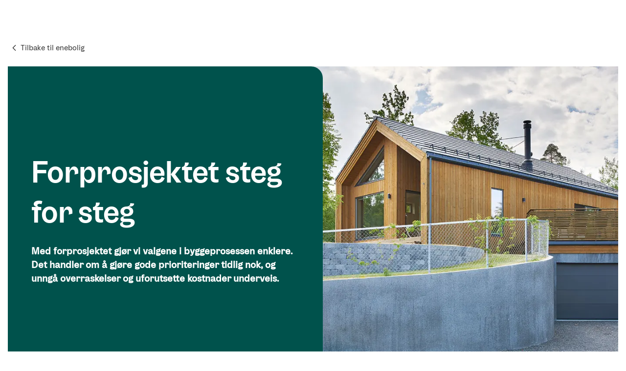

--- FILE ---
content_type: text/html; charset=utf-8
request_url: https://www.obos.no/bolig/enebolig/start/forprosjektet-steg-for-steg
body_size: 21726
content:
<!DOCTYPE html><html lang="nb-NO" class=""><head><meta charSet="utf-8"/><meta name="viewport" content="width=device-width, initial-scale=1"/><link rel="preload" as="image" imageSrcSet="https://cdn.sanity.io/images/tq6w17ny/obw-prod/ee81a96b1eaba82f418b47c0389294f8a8054731-1280x700.jpg?rect=290%2C0%2C700%2C700&amp;w=640&amp;h=640&amp;auto=format&amp;fit=min 640w, https://cdn.sanity.io/images/tq6w17ny/obw-prod/ee81a96b1eaba82f418b47c0389294f8a8054731-1280x700.jpg?rect=290%2C0%2C700%2C700&amp;w=750&amp;h=750&amp;auto=format&amp;fit=min 750w, https://cdn.sanity.io/images/tq6w17ny/obw-prod/ee81a96b1eaba82f418b47c0389294f8a8054731-1280x700.jpg?rect=290%2C0%2C700%2C700&amp;w=828&amp;h=828&amp;auto=format&amp;fit=min 828w, https://cdn.sanity.io/images/tq6w17ny/obw-prod/ee81a96b1eaba82f418b47c0389294f8a8054731-1280x700.jpg?rect=290%2C0%2C700%2C700&amp;w=1080&amp;h=1080&amp;auto=format&amp;fit=min 1080w, https://cdn.sanity.io/images/tq6w17ny/obw-prod/ee81a96b1eaba82f418b47c0389294f8a8054731-1280x700.jpg?rect=290%2C0%2C700%2C700&amp;w=1200&amp;h=1200&amp;auto=format&amp;fit=min 1200w, https://cdn.sanity.io/images/tq6w17ny/obw-prod/ee81a96b1eaba82f418b47c0389294f8a8054731-1280x700.jpg?rect=290%2C0%2C700%2C700&amp;w=1920&amp;h=1920&amp;auto=format&amp;fit=min 1920w, https://cdn.sanity.io/images/tq6w17ny/obw-prod/ee81a96b1eaba82f418b47c0389294f8a8054731-1280x700.jpg?rect=290%2C0%2C700%2C700&amp;w=2048&amp;h=2048&amp;auto=format&amp;fit=min 2048w, https://cdn.sanity.io/images/tq6w17ny/obw-prod/ee81a96b1eaba82f418b47c0389294f8a8054731-1280x700.jpg?rect=290%2C0%2C700%2C700&amp;w=3840&amp;h=3840&amp;auto=format&amp;fit=min 3840w" imageSizes="(max-width: 1440px) 1440px, 100vw"/><link rel="stylesheet" href="/bolig/enebolig/_next/static/css/537c1ad3cc668f19.css" data-precedence="next"/><link rel="preload" as="script" fetchPriority="low" href="/bolig/enebolig/_next/static/chunks/webpack-9bb54efb1a3eec23.js"/><script src="/bolig/enebolig/_next/static/chunks/f5e865f6-ebf9826c36136b68.js" async=""></script><script src="/bolig/enebolig/_next/static/chunks/1503-0dcf5f1ce895f37e.js" async=""></script><script src="/bolig/enebolig/_next/static/chunks/main-app-e7b8a3df616b21cb.js" async=""></script><script src="/bolig/enebolig/_next/static/chunks/1029-9796db7d5a0b307c.js" async=""></script><script src="/bolig/enebolig/_next/static/chunks/497-cc03d130f246ae22.js" async=""></script><script src="/bolig/enebolig/_next/static/chunks/1502-a79958e0f8d24619.js" async=""></script><script src="/bolig/enebolig/_next/static/chunks/app/global-error-752a20d18be30289.js" async=""></script><script src="/bolig/enebolig/_next/static/chunks/e51f3f31-4ff2d37a4ed6b027.js" async=""></script><script src="/bolig/enebolig/_next/static/chunks/6055-da715bfdbf82a04b.js" async=""></script><script src="/bolig/enebolig/_next/static/chunks/3279-bbce95599cac7c15.js" async=""></script><script src="/bolig/enebolig/_next/static/chunks/4343-49438de0101a790c.js" async=""></script><script src="/bolig/enebolig/_next/static/chunks/app/(web)/layout-b76adfec0fa03ee0.js" async=""></script><script src="/bolig/enebolig/_next/static/chunks/app/(web)/not-found-0e898b948e821e80.js" async=""></script><script src="/bolig/enebolig/_next/static/chunks/2532-06fe018095e49a97.js" async=""></script><script src="/bolig/enebolig/_next/static/chunks/9798-383b60022a1956ce.js" async=""></script><script src="/bolig/enebolig/_next/static/chunks/3324-26ac1a6997718333.js" async=""></script><script src="/bolig/enebolig/_next/static/chunks/app/(web)/%5BcategorySlug%5D/%5Bslug%5D/page-e245a724831e7f7f.js" async=""></script><link rel="preload" href="https://www.obos.no/collector.js" as="script" crossorigin=""/><link rel="expect" href="#_R_" blocking="render"/><link rel="preconnect" href="https://res.cloudinary.com"/><link rel="dns-prefetch" href="https://res.cloudinary.com"/><meta name="theme-color" content="#ffffff"/><link rel="icon" href="/favicon.ico" sizes="any"/><link rel="icon" href="/favicon.svg" type="image/svg+xml"/><link rel="apple-touch-icon" href="/apple-touch-icon.png"/><link rel="manifest" href="/manifest.webmanifest"/><link rel="preload" href="https://www.obos.no/fonts/OBOSText-Regular.woff2" as="font" type="font/woff2" crossorigin=""/><link rel="preload" href="https://www.obos.no/fonts/OBOSText-Medium.woff2" as="font" type="font/woff2" crossorigin=""/><link rel="preload" href="https://www.obos.no/fonts/OBOSDisplay-SemiBold.woff2" as="font" type="font/woff2" crossorigin=""/><link rel="modulepreload" href="https://www.obos.no/appshell/app-shell-no.js?whiteMenuBanner=true"/><title>Forprosjektet steg for steg</title><meta name="description" content="I forprosjektet skapes vi huset sammen med deg. Vi ser på tomten, behov og budsjett, og sammen finner vi gode løsninger og muligheter. Les mer her."/><link rel="manifest" href="/manifest.webmanifest"/><meta property="og:title" content="Forprosjektet steg for steg"/><meta property="og:description" content="I forprosjektet skapes vi huset sammen med deg. Vi ser på tomten, behov og budsjett, og sammen finner vi gode løsninger og muligheter. Les mer her."/><meta property="og:image" content="https://cdn.sanity.io/media-libraries/mln4u7f3Hc8r/images/b3066e951d9ba0f5734b05b9ebb0313a46a82b94-2245x735.png"/><meta property="og:type" content="website"/><meta name="twitter:card" content="summary_large_image"/><meta name="twitter:title" content="Forprosjektet steg for steg"/><meta name="twitter:description" content="I forprosjektet skapes vi huset sammen med deg. Vi ser på tomten, behov og budsjett, og sammen finner vi gode løsninger og muligheter. Les mer her."/><meta name="twitter:image" content="https://cdn.sanity.io/media-libraries/mln4u7f3Hc8r/images/b3066e951d9ba0f5734b05b9ebb0313a46a82b94-2245x735.png"/><link rel="shortcut icon" href="/favicon.svg"/><link rel="icon" href="/favicon.ico"/><link rel="apple-touch-icon" href="/apple-touch-icon.png"/><script id="app-shell" type="module" crossorigin="" src="https://www.obos.no/appshell/app-shell-no.js?whiteMenuBanner=true"></script><script src="/bolig/enebolig/_next/static/chunks/polyfills-42372ed130431b0a.js" noModule=""></script></head><body><div hidden=""><!--$--><!--/$--></div><a href="#main" class="sr-only focus:not-sr-only">Hopp til innhold</a><div class="page-layout"><obos-app-shell class="before:bg-white before:h-[3.75rem] block min-h-[3.75rem] before:absolute before:z-[100] before:left-0 before:right-0"></obos-app-shell><main class="page-layout-main" id="main"><div class="container my-4"><a class="group flex max-w-fit cursor-pointer items-center gap-3 rounded-md p-2.5 no-underline focus-visible:outline-focus" data-rac="" href="/bolig/enebolig" tabindex="0" data-react-aria-pressable="true"><svg width="1.5em" height="1.5em" fill="none" viewBox="0 0 24 24" role="img" aria-hidden="true" class="-ml-[0.5em] group-hover:-translate-x-1 shrink-0 transition-transform duration-300"><path stroke="currentColor" stroke-linecap="round" stroke-linejoin="round" stroke-width="1.5" d="M13.6 17.2L8.39999 12L13.6 6.80005"></path></svg><span><span class="border-transparent border-t-[1px] border-b-[1px] transition-colors duration-300 group-hover:border-b-black">Tilbake til enebolig</span></span></a></div><div><div class="container px-0"><div class="container px-0 md:grid lg:px-4 md:grid-cols-[50%,50%]"><img alt="Fasade på enebolig bygget med OBOS Block Watne Fluks på Nærsnes" width="720" height="720" decoding="async" data-nimg="1" style="color:transparent" sizes="(max-width: 1440px) 1440px, 100vw" srcSet="https://cdn.sanity.io/images/tq6w17ny/obw-prod/ee81a96b1eaba82f418b47c0389294f8a8054731-1280x700.jpg?rect=290%2C0%2C700%2C700&amp;w=640&amp;h=640&amp;auto=format&amp;fit=min 640w, https://cdn.sanity.io/images/tq6w17ny/obw-prod/ee81a96b1eaba82f418b47c0389294f8a8054731-1280x700.jpg?rect=290%2C0%2C700%2C700&amp;w=750&amp;h=750&amp;auto=format&amp;fit=min 750w, https://cdn.sanity.io/images/tq6w17ny/obw-prod/ee81a96b1eaba82f418b47c0389294f8a8054731-1280x700.jpg?rect=290%2C0%2C700%2C700&amp;w=828&amp;h=828&amp;auto=format&amp;fit=min 828w, https://cdn.sanity.io/images/tq6w17ny/obw-prod/ee81a96b1eaba82f418b47c0389294f8a8054731-1280x700.jpg?rect=290%2C0%2C700%2C700&amp;w=1080&amp;h=1080&amp;auto=format&amp;fit=min 1080w, https://cdn.sanity.io/images/tq6w17ny/obw-prod/ee81a96b1eaba82f418b47c0389294f8a8054731-1280x700.jpg?rect=290%2C0%2C700%2C700&amp;w=1200&amp;h=1200&amp;auto=format&amp;fit=min 1200w, https://cdn.sanity.io/images/tq6w17ny/obw-prod/ee81a96b1eaba82f418b47c0389294f8a8054731-1280x700.jpg?rect=290%2C0%2C700%2C700&amp;w=1920&amp;h=1920&amp;auto=format&amp;fit=min 1920w, https://cdn.sanity.io/images/tq6w17ny/obw-prod/ee81a96b1eaba82f418b47c0389294f8a8054731-1280x700.jpg?rect=290%2C0%2C700%2C700&amp;w=2048&amp;h=2048&amp;auto=format&amp;fit=min 2048w, https://cdn.sanity.io/images/tq6w17ny/obw-prod/ee81a96b1eaba82f418b47c0389294f8a8054731-1280x700.jpg?rect=290%2C0%2C700%2C700&amp;w=3840&amp;h=3840&amp;auto=format&amp;fit=min 3840w" src="https://cdn.sanity.io/images/tq6w17ny/obw-prod/ee81a96b1eaba82f418b47c0389294f8a8054731-1280x700.jpg?rect=290%2C0%2C700%2C700&amp;w=3840&amp;h=3840&amp;auto=format&amp;fit=min"/><div class="relative mx-4 grid grid-flow-row grid-cols-[minmax(auto,_37rem)] content-center gap-6 rounded-3xl px-6 py-10 text-center md:p-12 -mt-18 text-white bg-green-dark md:z-10 md:-order-1 md:-mr-5 md:ml-0 md:mt-0 md:justify-center md:rounded-l-none md:text-left"><h1>Forprosjektet steg for steg</h1><p class="text-lg font-semibold md:text-xl">Med forprosjektet gjør vi valgene i byggeprosessen enklere. Det handler om å gjøre gode prioriteringer tidlig nok, og unngå overraskelser og uforutsette kostnader underveis.</p></div></div></div><div class="prose container mx-auto mt-16 max-w-[39rem]"><p>I forprosjektet skapes huset sammen med kunden – vi ser på tomten, behov og budsjett, og sammen finner vi gode løsninger og muligheter, så vel som begrensninger, og setter den totale prisen for boligen og prosjektet.</p></div><div class="prose container-prose mx-auto my-16 text-center"><div class="mx-auto flex h-10 w-10 justify-center rounded-full bg-blue-dark"><span class="self-center text-white leading-none">1</span></div><div class="mt-8"></div></div><div class="container mt-16"><div class="grid gap-8 md:grid-flow-col md:grid-cols-[50%,50%] md:gap-0"><img alt="Et par som holder rundt hverandre og står ute blant høstløv og bare trær" loading="lazy" width="720" height="394" decoding="async" data-nimg="1" class="md:rounded-r-3xl md:rounded-l-none" style="color:transparent" sizes="(max-width: 1440px) 1440px, 100vw" srcSet="https://cdn.sanity.io/images/tq6w17ny/obw-prod/ad77c60777f8f751be33946b4da6e602d9fad820-1296x709.jpg?w=640&amp;h=350&amp;auto=format&amp;fit=min 640w, https://cdn.sanity.io/images/tq6w17ny/obw-prod/ad77c60777f8f751be33946b4da6e602d9fad820-1296x709.jpg?w=750&amp;h=410&amp;auto=format&amp;fit=min 750w, https://cdn.sanity.io/images/tq6w17ny/obw-prod/ad77c60777f8f751be33946b4da6e602d9fad820-1296x709.jpg?w=828&amp;h=453&amp;auto=format&amp;fit=min 828w, https://cdn.sanity.io/images/tq6w17ny/obw-prod/ad77c60777f8f751be33946b4da6e602d9fad820-1296x709.jpg?w=1080&amp;h=591&amp;auto=format&amp;fit=min 1080w, https://cdn.sanity.io/images/tq6w17ny/obw-prod/ad77c60777f8f751be33946b4da6e602d9fad820-1296x709.jpg?w=1200&amp;h=657&amp;auto=format&amp;fit=min 1200w, https://cdn.sanity.io/images/tq6w17ny/obw-prod/ad77c60777f8f751be33946b4da6e602d9fad820-1296x709.jpg?w=1920&amp;h=1051&amp;auto=format&amp;fit=min 1920w, https://cdn.sanity.io/images/tq6w17ny/obw-prod/ad77c60777f8f751be33946b4da6e602d9fad820-1296x709.jpg?w=2048&amp;h=1121&amp;auto=format&amp;fit=min 2048w, https://cdn.sanity.io/images/tq6w17ny/obw-prod/ad77c60777f8f751be33946b4da6e602d9fad820-1296x709.jpg?w=3840&amp;h=2101&amp;auto=format&amp;fit=min 3840w" src="https://cdn.sanity.io/images/tq6w17ny/obw-prod/ad77c60777f8f751be33946b4da6e602d9fad820-1296x709.jpg?w=3840&amp;h=2101&amp;auto=format&amp;fit=min"/><div class="md:mx-18 self-center"><h2>Tomtebefaring</h2><div class="prose mt-4"><p>Allerede før du inviteres inn i forprosjektet har arkitekten vår og boligrådgiver vært på tomta din og kartlagt areal og terreng. De henter inn alt av dokumentasjon for tomta, som digitale kart, utnyttelsesgrad, adkomstrett, reguleringsplan og historikk. </p><p>Med dyktige fagpersoner på plass tidlig i prosessen kan vi sammen med deg som kunde ta gode valg som er innenfor de økonomiske rammer dine, og i tråd med mulighetene på tomta di, enten det er en skrå tomt, smal tomt eller flat tomt.</p></div></div></div></div><div class="prose container-prose mx-auto my-16 text-center"><div class="mx-auto flex h-10 w-10 justify-center rounded-full bg-blue-dark"><span class="self-center text-white leading-none">2</span></div><div class="mt-8"><h2 class="my-0">Avtale om forprosjekt</h2></div></div><div class="container mt-16"><div class="grid gap-8 md:grid-flow-col md:grid-cols-[50%,50%] md:gap-0"><img alt="Par i møte med fagekspert fra Fluks OBOS Block Watne" loading="lazy" width="720" height="394" decoding="async" data-nimg="1" class="md:order-1 md:rounded-r-none md:rounded-l-3xl" style="color:transparent" sizes="(max-width: 1440px) 1440px, 100vw" srcSet="https://cdn.sanity.io/images/tq6w17ny/obw-prod/db710d7039087d11b90fda23cf3e53c453e72507-1280x700.jpg?rect=1%2C0%2C1279%2C700&amp;w=640&amp;h=350&amp;auto=format&amp;fit=min 640w, https://cdn.sanity.io/images/tq6w17ny/obw-prod/db710d7039087d11b90fda23cf3e53c453e72507-1280x700.jpg?rect=1%2C0%2C1279%2C700&amp;w=750&amp;h=410&amp;auto=format&amp;fit=min 750w, https://cdn.sanity.io/images/tq6w17ny/obw-prod/db710d7039087d11b90fda23cf3e53c453e72507-1280x700.jpg?rect=1%2C0%2C1279%2C700&amp;w=828&amp;h=453&amp;auto=format&amp;fit=min 828w, https://cdn.sanity.io/images/tq6w17ny/obw-prod/db710d7039087d11b90fda23cf3e53c453e72507-1280x700.jpg?rect=1%2C0%2C1279%2C700&amp;w=1080&amp;h=591&amp;auto=format&amp;fit=min 1080w, https://cdn.sanity.io/images/tq6w17ny/obw-prod/db710d7039087d11b90fda23cf3e53c453e72507-1280x700.jpg?rect=1%2C0%2C1279%2C700&amp;w=1200&amp;h=657&amp;auto=format&amp;fit=min 1200w, https://cdn.sanity.io/images/tq6w17ny/obw-prod/db710d7039087d11b90fda23cf3e53c453e72507-1280x700.jpg?rect=1%2C0%2C1279%2C700&amp;w=1920&amp;h=1051&amp;auto=format&amp;fit=min 1920w, https://cdn.sanity.io/images/tq6w17ny/obw-prod/db710d7039087d11b90fda23cf3e53c453e72507-1280x700.jpg?rect=1%2C0%2C1279%2C700&amp;w=2048&amp;h=1121&amp;auto=format&amp;fit=min 2048w, https://cdn.sanity.io/images/tq6w17ny/obw-prod/db710d7039087d11b90fda23cf3e53c453e72507-1280x700.jpg?rect=1%2C0%2C1279%2C700&amp;w=3840&amp;h=2101&amp;auto=format&amp;fit=min 3840w" src="https://cdn.sanity.io/images/tq6w17ny/obw-prod/db710d7039087d11b90fda23cf3e53c453e72507-1280x700.jpg?rect=1%2C0%2C1279%2C700&amp;w=3840&amp;h=2101&amp;auto=format&amp;fit=min"/><div class="md:mx-18 self-center"><h2></h2><div class="prose mt-4"><p>Når arkitekten og boligrådgiveren har gjort nødvendige undersøkelser på tomta, og sett at boligbyggeprosjektet kan gjennomføres, inviteres du til å inngå en avtale om forprosjektet.</p><p>Dette er for at vi skal være trygge på at du forplikter deg til resten av prosjektet, som til sist gir deg en totalpris for boligbyggeprosjektet, en konkret tidsplan og hustegninger som er i henhold til reguleringsbestemmelsene på tomta. Alt du trenger for å iverksette boligdrømmen din.</p></div></div></div></div><div class="prose container-prose mx-auto my-16 text-center"><div class="mx-auto flex h-10 w-10 justify-center rounded-full bg-blue-dark"><span class="self-center text-white leading-none">3</span></div><div class="mt-8"><h2 class="my-0">Oppstartsmøte</h2></div></div><div class="container mt-16"><div class="grid gap-8 md:grid-flow-col md:grid-cols-[50%,50%] md:gap-0"><img alt="OBOS Block Watne Fluks-arkitekt tegner skisser." loading="lazy" width="720" height="394" decoding="async" data-nimg="1" class="md:rounded-r-3xl md:rounded-l-none" style="color:transparent" sizes="(max-width: 1440px) 1440px, 100vw" srcSet="https://cdn.sanity.io/images/tq6w17ny/obw-prod/3c84956b7f70ce995a3e70c4497faa9cc48ff553-1280x700.jpg?rect=1%2C0%2C1279%2C700&amp;w=640&amp;h=350&amp;auto=format&amp;fit=min 640w, https://cdn.sanity.io/images/tq6w17ny/obw-prod/3c84956b7f70ce995a3e70c4497faa9cc48ff553-1280x700.jpg?rect=1%2C0%2C1279%2C700&amp;w=750&amp;h=410&amp;auto=format&amp;fit=min 750w, https://cdn.sanity.io/images/tq6w17ny/obw-prod/3c84956b7f70ce995a3e70c4497faa9cc48ff553-1280x700.jpg?rect=1%2C0%2C1279%2C700&amp;w=828&amp;h=453&amp;auto=format&amp;fit=min 828w, https://cdn.sanity.io/images/tq6w17ny/obw-prod/3c84956b7f70ce995a3e70c4497faa9cc48ff553-1280x700.jpg?rect=1%2C0%2C1279%2C700&amp;w=1080&amp;h=591&amp;auto=format&amp;fit=min 1080w, https://cdn.sanity.io/images/tq6w17ny/obw-prod/3c84956b7f70ce995a3e70c4497faa9cc48ff553-1280x700.jpg?rect=1%2C0%2C1279%2C700&amp;w=1200&amp;h=657&amp;auto=format&amp;fit=min 1200w, https://cdn.sanity.io/images/tq6w17ny/obw-prod/3c84956b7f70ce995a3e70c4497faa9cc48ff553-1280x700.jpg?rect=1%2C0%2C1279%2C700&amp;w=1920&amp;h=1051&amp;auto=format&amp;fit=min 1920w, https://cdn.sanity.io/images/tq6w17ny/obw-prod/3c84956b7f70ce995a3e70c4497faa9cc48ff553-1280x700.jpg?rect=1%2C0%2C1279%2C700&amp;w=2048&amp;h=1121&amp;auto=format&amp;fit=min 2048w, https://cdn.sanity.io/images/tq6w17ny/obw-prod/3c84956b7f70ce995a3e70c4497faa9cc48ff553-1280x700.jpg?rect=1%2C0%2C1279%2C700&amp;w=3840&amp;h=2101&amp;auto=format&amp;fit=min 3840w" src="https://cdn.sanity.io/images/tq6w17ny/obw-prod/3c84956b7f70ce995a3e70c4497faa9cc48ff553-1280x700.jpg?rect=1%2C0%2C1279%2C700&amp;w=3840&amp;h=2101&amp;auto=format&amp;fit=min"/><div class="md:mx-18 self-center"><h2></h2><div class="prose mt-4"><p>I første møte ser vi på plasseringen av huset og foreløpig størrelse basert på reguleringsplan på tomta. Arkitekten har på forhånd gjort en vurdering av hvilken grunnflate for boligen som er riktig for din tomt.</p></div></div></div></div><div class="prose container-prose mx-auto my-16 text-center"><div class="mx-auto flex h-10 w-10 justify-center rounded-full bg-blue-dark"><span class="self-center text-white leading-none">4</span></div><div class="mt-8"><h2 class="my-0">Skissemøte</h2></div></div><div class="container mt-16"><div class="grid gap-8 md:grid-flow-col md:grid-cols-[50%,50%] md:gap-0"><img alt="BIlde av to hender som tegner og peker på en arkitekttegning av et hus og en husmodell i papp" loading="lazy" width="720" height="394" decoding="async" data-nimg="1" class="md:order-1 md:rounded-r-none md:rounded-l-3xl" style="color:transparent" sizes="(max-width: 1440px) 1440px, 100vw" srcSet="https://cdn.sanity.io/images/tq6w17ny/obw-prod/f2411239b1bf426bda097bac28eff18fc6fb2d48-4896x2678.jpg?rect=1%2C0%2C4894%2C2678&amp;w=640&amp;h=350&amp;auto=format&amp;fit=min 640w, https://cdn.sanity.io/images/tq6w17ny/obw-prod/f2411239b1bf426bda097bac28eff18fc6fb2d48-4896x2678.jpg?rect=1%2C0%2C4894%2C2678&amp;w=750&amp;h=410&amp;auto=format&amp;fit=min 750w, https://cdn.sanity.io/images/tq6w17ny/obw-prod/f2411239b1bf426bda097bac28eff18fc6fb2d48-4896x2678.jpg?rect=1%2C0%2C4894%2C2678&amp;w=828&amp;h=453&amp;auto=format&amp;fit=min 828w, https://cdn.sanity.io/images/tq6w17ny/obw-prod/f2411239b1bf426bda097bac28eff18fc6fb2d48-4896x2678.jpg?rect=1%2C0%2C4894%2C2678&amp;w=1080&amp;h=591&amp;auto=format&amp;fit=min 1080w, https://cdn.sanity.io/images/tq6w17ny/obw-prod/f2411239b1bf426bda097bac28eff18fc6fb2d48-4896x2678.jpg?rect=1%2C0%2C4894%2C2678&amp;w=1200&amp;h=657&amp;auto=format&amp;fit=min 1200w, https://cdn.sanity.io/images/tq6w17ny/obw-prod/f2411239b1bf426bda097bac28eff18fc6fb2d48-4896x2678.jpg?rect=1%2C0%2C4894%2C2678&amp;w=1920&amp;h=1051&amp;auto=format&amp;fit=min 1920w, https://cdn.sanity.io/images/tq6w17ny/obw-prod/f2411239b1bf426bda097bac28eff18fc6fb2d48-4896x2678.jpg?rect=1%2C0%2C4894%2C2678&amp;w=2048&amp;h=1121&amp;auto=format&amp;fit=min 2048w, https://cdn.sanity.io/images/tq6w17ny/obw-prod/f2411239b1bf426bda097bac28eff18fc6fb2d48-4896x2678.jpg?rect=1%2C0%2C4894%2C2678&amp;w=3840&amp;h=2101&amp;auto=format&amp;fit=min 3840w" src="https://cdn.sanity.io/images/tq6w17ny/obw-prod/f2411239b1bf426bda097bac28eff18fc6fb2d48-4896x2678.jpg?rect=1%2C0%2C4894%2C2678&amp;w=3840&amp;h=2101&amp;auto=format&amp;fit=min"/><div class="md:mx-18 self-center"><h2></h2><div class="prose mt-4"><p>På bakgrunn av grunnstrukturene som ligger til grunn for Enebolig-huset leder arkitekten deg gjennom skissefasen. I første møte ser vi på romløsninger og funksjonalitet. I andre møte ser vi på uttrykk og fasade. Vi ser også på uterommene, slik som trapper, garasje/carport, terrasse/balkong og takterrasse, i tillegg til utebod.</p></div></div></div></div><div class="prose container-prose mx-auto my-16 text-center"><div class="mx-auto flex h-10 w-10 justify-center rounded-full bg-blue-dark"><span class="self-center text-white leading-none">5</span></div><div class="mt-8"><h2 class="my-0">Interiørmøte</h2></div></div><div class="container mt-16"><div class="grid gap-8 md:grid-flow-col md:grid-cols-[50%,50%] md:gap-0"><img alt="Dette er et moderne hus med store vinduer som gir godt med lys inn i boligen, og skaper nærhet til omgivelsene rundt." loading="lazy" width="720" height="394" decoding="async" data-nimg="1" class="md:rounded-r-3xl md:rounded-l-none" style="color:transparent" sizes="(max-width: 1440px) 1440px, 100vw" srcSet="https://cdn.sanity.io/images/tq6w17ny/obw-prod/5ef3423ad75f31810251a21a29352eea748a57c0-2400x1289.jpg?rect=22%2C0%2C2356%2C1289&amp;w=640&amp;h=350&amp;auto=format&amp;fit=min 640w, https://cdn.sanity.io/images/tq6w17ny/obw-prod/5ef3423ad75f31810251a21a29352eea748a57c0-2400x1289.jpg?rect=22%2C0%2C2356%2C1289&amp;w=750&amp;h=410&amp;auto=format&amp;fit=min 750w, https://cdn.sanity.io/images/tq6w17ny/obw-prod/5ef3423ad75f31810251a21a29352eea748a57c0-2400x1289.jpg?rect=22%2C0%2C2356%2C1289&amp;w=828&amp;h=453&amp;auto=format&amp;fit=min 828w, https://cdn.sanity.io/images/tq6w17ny/obw-prod/5ef3423ad75f31810251a21a29352eea748a57c0-2400x1289.jpg?rect=22%2C0%2C2356%2C1289&amp;w=1080&amp;h=591&amp;auto=format&amp;fit=min 1080w, https://cdn.sanity.io/images/tq6w17ny/obw-prod/5ef3423ad75f31810251a21a29352eea748a57c0-2400x1289.jpg?rect=22%2C0%2C2356%2C1289&amp;w=1200&amp;h=657&amp;auto=format&amp;fit=min 1200w, https://cdn.sanity.io/images/tq6w17ny/obw-prod/5ef3423ad75f31810251a21a29352eea748a57c0-2400x1289.jpg?rect=22%2C0%2C2356%2C1289&amp;w=1920&amp;h=1051&amp;auto=format&amp;fit=min 1920w, https://cdn.sanity.io/images/tq6w17ny/obw-prod/5ef3423ad75f31810251a21a29352eea748a57c0-2400x1289.jpg?rect=22%2C0%2C2356%2C1289&amp;w=2048&amp;h=1121&amp;auto=format&amp;fit=min 2048w, https://cdn.sanity.io/images/tq6w17ny/obw-prod/5ef3423ad75f31810251a21a29352eea748a57c0-2400x1289.jpg?rect=22%2C0%2C2356%2C1289&amp;w=3840&amp;h=2101&amp;auto=format&amp;fit=min 3840w" src="https://cdn.sanity.io/images/tq6w17ny/obw-prod/5ef3423ad75f31810251a21a29352eea748a57c0-2400x1289.jpg?rect=22%2C0%2C2356%2C1289&amp;w=3840&amp;h=2101&amp;auto=format&amp;fit=min"/><div class="md:mx-18 self-center"><h2></h2><div class="prose mt-4"><p>Sammen med salgskonsulent vår veiledes du gjennom interiørvalgene, som skal samstemme med boligen din og den interiørstilen du ønsker. Vi gjør det lettere for deg å finne din stil og ta smarte valg. Sammen med våre utvalgte leverandører trygger vi at du får tidsriktige og gode produkter til huset ditt.</p></div></div></div></div><div class="prose container-prose mx-auto my-16 text-center"><div class="mx-auto flex h-10 w-10 justify-center rounded-full bg-blue-dark"><span class="self-center text-white leading-none">6</span></div><div class="mt-8"><h2 class="my-0">Prising</h2></div></div><div class="container mt-16"><div class="grid gap-8 md:grid-flow-col md:grid-cols-[50%,50%] md:gap-0"><img alt="OBOS Block Watne Fluks er et konsept mellom ferdighus og arkitekttegnet hus. Ved å benytte det beste fra de to kategoriene, kan vi sammen med våre kunder skape unike, arkitekttegnede hus til en overkommelig pris." loading="lazy" width="720" height="394" decoding="async" data-nimg="1" class="md:order-1 md:rounded-r-none md:rounded-l-3xl" style="color:transparent" sizes="(max-width: 1440px) 1440px, 100vw" srcSet="https://cdn.sanity.io/images/tq6w17ny/obw-prod/c27655fb6b583026aabf9b0fbe55a1234c2f4698-2115x1175.jpg?rect=0%2C10%2C2115%2C1157&amp;w=640&amp;h=350&amp;auto=format&amp;fit=min 640w, https://cdn.sanity.io/images/tq6w17ny/obw-prod/c27655fb6b583026aabf9b0fbe55a1234c2f4698-2115x1175.jpg?rect=0%2C10%2C2115%2C1157&amp;w=750&amp;h=410&amp;auto=format&amp;fit=min 750w, https://cdn.sanity.io/images/tq6w17ny/obw-prod/c27655fb6b583026aabf9b0fbe55a1234c2f4698-2115x1175.jpg?rect=0%2C10%2C2115%2C1157&amp;w=828&amp;h=453&amp;auto=format&amp;fit=min 828w, https://cdn.sanity.io/images/tq6w17ny/obw-prod/c27655fb6b583026aabf9b0fbe55a1234c2f4698-2115x1175.jpg?rect=0%2C10%2C2115%2C1157&amp;w=1080&amp;h=591&amp;auto=format&amp;fit=min 1080w, https://cdn.sanity.io/images/tq6w17ny/obw-prod/c27655fb6b583026aabf9b0fbe55a1234c2f4698-2115x1175.jpg?rect=0%2C10%2C2115%2C1157&amp;w=1200&amp;h=657&amp;auto=format&amp;fit=min 1200w, https://cdn.sanity.io/images/tq6w17ny/obw-prod/c27655fb6b583026aabf9b0fbe55a1234c2f4698-2115x1175.jpg?rect=0%2C10%2C2115%2C1157&amp;w=1920&amp;h=1051&amp;auto=format&amp;fit=min 1920w, https://cdn.sanity.io/images/tq6w17ny/obw-prod/c27655fb6b583026aabf9b0fbe55a1234c2f4698-2115x1175.jpg?rect=0%2C10%2C2115%2C1157&amp;w=2048&amp;h=1121&amp;auto=format&amp;fit=min 2048w, https://cdn.sanity.io/images/tq6w17ny/obw-prod/c27655fb6b583026aabf9b0fbe55a1234c2f4698-2115x1175.jpg?rect=0%2C10%2C2115%2C1157&amp;w=3840&amp;h=2101&amp;auto=format&amp;fit=min 3840w" src="https://cdn.sanity.io/images/tq6w17ny/obw-prod/c27655fb6b583026aabf9b0fbe55a1234c2f4698-2115x1175.jpg?rect=0%2C10%2C2115%2C1157&amp;w=3840&amp;h=2101&amp;auto=format&amp;fit=min"/><div class="md:mx-18 self-center"><h2></h2><div class="prose mt-4"><p>Når alle skisser er endelige, presenterer vi en totalpris for prosjektet. Du inviteres inn til et tilbudsmøte, hvor boligrådgiver vil gå igjennom tilbudet. I tillegg får du en estimert tidsplan som tar hensyn til behandlingstid i kommunen, når dere kan starte byggeprosessen og når dere kan forvente å flytte inn. </p><p>Når du har fått presentert tilbudet, kan du forplikte deg til en kontrakt og gjennomføring av prosjektet med OBOS Block Watne Enebolig som totalleverandør.</p></div></div></div></div><article class="mx-auto mt-16 max-w-3xl px-4 lg:mt-24"><h2>Ofte stilte spørsmål</h2><div class="my-6"><article><div class="border-x-gray-light border-t first:border-t-0"><div class="rounded-lg bg-white -ml-2 mt-2"><div class="relative px-2" data-open="false"><h2 class="font-semibold leading-7 -mx-2 text-base" data-slot="heading"><button aria-controls="_R_1ldqav5ubtaivb_" aria-expanded="false" class="flex min-h-[44px] w-full cursor-pointer items-center justify-between gap-1.5 rounded-lg px-2 py-3.5 text-left focus-visible:outline-focus focus-visible:outline-focus-inset" id="_R_1ldqav5ubtaivbH1_" type="button">Hvor lang tid tar et forprosjekt?<svg width="1.5em" height="1.5em" fill="none" viewBox="0 0 24 24" role="img" aria-hidden="true" class="flex-none transition-transform duration-300 motion-reduce:transition-none"><path stroke="currentColor" stroke-linecap="round" stroke-linejoin="round" stroke-width="1.5" d="M17.2 9.40002L12 14.6L6.79999 9.40002"></path></svg></button></h2><div class="grid transition-all duration-300 after:relative after:block after:h-0 after:transition-all after:duration-300 motion-reduce:transition-none grid-rows-[0fr]"><div class="text-sm font-light leading-6 px-3.5 relative overflow-hidden border-mint border-l-[3px] before:relative before:block before:h-1.5 after:relative after:block after:h-1.5" role="region" inert="" aria-labelledby="_R_1ldqav5ubtaivbH1_" data-slot="content"><p>Erfaringsmessig tar det cirka tre måneder fra vi møtes på tomtebefaring til forprosjektet er gjennomført, og du kan skrive byggekontrakt med oss.</p></div></div></div></div></div><div class="border-x-gray-light border-t first:border-t-0"><div class="rounded-lg bg-white -ml-2 mt-2"><div class="relative px-2" data-open="false"><h2 class="font-semibold leading-7 -mx-2 text-base" data-slot="heading"><button aria-controls="_R_1pdqav5ubtaivb_" aria-expanded="false" class="flex min-h-[44px] w-full cursor-pointer items-center justify-between gap-1.5 rounded-lg px-2 py-3.5 text-left focus-visible:outline-focus focus-visible:outline-focus-inset" id="_R_1pdqav5ubtaivbH1_" type="button">Hvor mye koster et forprosjekt?<svg width="1.5em" height="1.5em" fill="none" viewBox="0 0 24 24" role="img" aria-hidden="true" class="flex-none transition-transform duration-300 motion-reduce:transition-none"><path stroke="currentColor" stroke-linecap="round" stroke-linejoin="round" stroke-width="1.5" d="M17.2 9.40002L12 14.6L6.79999 9.40002"></path></svg></button></h2><div class="grid transition-all duration-300 after:relative after:block after:h-0 after:transition-all after:duration-300 motion-reduce:transition-none grid-rows-[0fr]"><div class="text-sm font-light leading-6 px-3.5 relative overflow-hidden border-mint border-l-[3px] before:relative before:block before:h-1.5 after:relative after:block after:h-1.5" role="region" inert="" aria-labelledby="_R_1pdqav5ubtaivbH1_" data-slot="content"><p>Forprosjektet koster 150 000 kroner.</p></div></div></div></div></div><div class="border-x-gray-light border-t first:border-t-0"><div class="rounded-lg bg-white -ml-2 mt-2"><div class="relative px-2" data-open="false"><h2 class="font-semibold leading-7 -mx-2 text-base" data-slot="heading"><button aria-controls="_R_1tdqav5ubtaivb_" aria-expanded="false" class="flex min-h-[44px] w-full cursor-pointer items-center justify-between gap-1.5 rounded-lg px-2 py-3.5 text-left focus-visible:outline-focus focus-visible:outline-focus-inset" id="_R_1tdqav5ubtaivbH1_" type="button">Hva er viktig å tenke på når man skal bygge bolig?<svg width="1.5em" height="1.5em" fill="none" viewBox="0 0 24 24" role="img" aria-hidden="true" class="flex-none transition-transform duration-300 motion-reduce:transition-none"><path stroke="currentColor" stroke-linecap="round" stroke-linejoin="round" stroke-width="1.5" d="M17.2 9.40002L12 14.6L6.79999 9.40002"></path></svg></button></h2><div class="grid transition-all duration-300 after:relative after:block after:h-0 after:transition-all after:duration-300 motion-reduce:transition-none grid-rows-[0fr]"><div class="text-sm font-light leading-6 px-3.5 relative overflow-hidden border-mint border-l-[3px] before:relative before:block before:h-1.5 after:relative after:block after:h-1.5" role="region" inert="" aria-labelledby="_R_1tdqav5ubtaivbH1_" data-slot="content"><p>Når du skal bygge bolig er det viktig å tenke på hva dine faktiske ønsker og behov er. Få en oversikt over budsjettet ditt tidlig i prosessen, slik at det blir enklere å ta stilling til hva du vil prioritere i den nye boligen din. Hvem skal bo der, hvordan skal boligen bidra til å gjøre hverdagen din enklere, og hvor mye fleksibilitet ønsker du med tanke på at behovene dine kan endre seg over tid?</p></div></div></div></div></div></article></div><div class="hidden lg:block"><a class="flex items-center space-x-2" href="/bolig/enebolig/ofte-stilte-sporsmal">Se alle ofte stilte spørsmål<svg width="1.5em" height="1.5em" fill="none" viewBox="0 0 24 24" role="img" aria-hidden="true" class="text-green"><path fill="currentColor" d="M17.707 10.5855L12.0605 4.93951L9.9395 7.06051L13.3785 10.5H5V13.5H13.3785L9.9395 16.9395L12.0605 19.0605L17.707 13.4145C17.8928 13.2288 18.0402 13.0083 18.1408 12.7656C18.2413 12.5229 18.2931 12.2627 18.2931 12C18.2931 11.7373 18.2413 11.4772 18.1408 11.2345C18.0402 10.9918 17.8928 10.7712 17.707 10.5855Z"></path></svg></a></div></article><section class="mt-8 md:mt-16"><h2 class="text-center">Snarveier</h2><ul class="container mt-10 grid grid-cols-1 gap-4 sm:gap-4 lg:gap-x-8 lg:gap-y-6 sm:grid-cols-2 lg:grid-cols-3"><li><a class="group flex h-full w-full items-center justify-between rounded-lg border-2 p-6 no-underline" href="/bolig/enebolig/start/hva-koster-det-a-bygge-hus"><span class="h4 text-balance font-semibold leading-tight group-hover:underline">Hva koster det å bygge enebolig?</span><svg width="32" height="32" fill="none" viewBox="0 0 24 24" role="img" aria-hidden="true" class="shrink-0 text-green"><path fill="currentColor" d="M17.707 10.5855L12.0605 4.93951L9.9395 7.06051L13.3785 10.5H5V13.5H13.3785L9.9395 16.9395L12.0605 19.0605L17.707 13.4145C17.8928 13.2288 18.0402 13.0083 18.1408 12.7656C18.2413 12.5229 18.2931 12.2627 18.2931 12C18.2931 11.7373 18.2413 11.4772 18.1408 11.2345C18.0402 10.9918 17.8928 10.7712 17.707 10.5855Z"></path></svg></a></li><li><a class="group flex h-full w-full items-center justify-between rounded-lg border-2 p-6 no-underline" href="/bolig/enebolig/referanseboliger"><span class="h4 text-balance font-semibold leading-tight group-hover:underline">Referanseboliger</span><svg width="32" height="32" fill="none" viewBox="0 0 24 24" role="img" aria-hidden="true" class="shrink-0 text-green"><path fill="currentColor" d="M17.707 10.5855L12.0605 4.93951L9.9395 7.06051L13.3785 10.5H5V13.5H13.3785L9.9395 16.9395L12.0605 19.0605L17.707 13.4145C17.8928 13.2288 18.0402 13.0083 18.1408 12.7656C18.2413 12.5229 18.2931 12.2627 18.2931 12C18.2931 11.7373 18.2413 11.4772 18.1408 11.2345C18.0402 10.9918 17.8928 10.7712 17.707 10.5855Z"></path></svg></a></li><li><a class="group flex h-full w-full items-center justify-between rounded-lg border-2 p-6 no-underline" href="/bolig/enebolig/bestill-tomtebefaring"><span class="h4 text-balance font-semibold leading-tight group-hover:underline">Bestill gratis tomtebefaring</span><svg width="32" height="32" fill="none" viewBox="0 0 24 24" role="img" aria-hidden="true" class="shrink-0 text-green"><path fill="currentColor" d="M17.707 10.5855L12.0605 4.93951L9.9395 7.06051L13.3785 10.5H5V13.5H13.3785L9.9395 16.9395L12.0605 19.0605L17.707 13.4145C17.8928 13.2288 18.0402 13.0083 18.1408 12.7656C18.2413 12.5229 18.2931 12.2627 18.2931 12C18.2931 11.7373 18.2413 11.4772 18.1408 11.2345C18.0402 10.9918 17.8928 10.7712 17.707 10.5855Z"></path></svg></a></li></ul></section><section class="mt-16 bg-gray-light p-5"><h2 class="mt-4 text-center">Ta kontakt med oss</h2><div class="mx-auto mt-6 grid max-w-max gap-10 md:grid-cols-2"><div class="my-4 grid grow grid-rows-[80px_1fr] gap-6 rounded-xl border-2 bg-white p-6 md:grid-cols-[80px_1fr] md:grid-rows-1"><img alt="Prosjektleder Line Wergeland. Foto." loading="lazy" width="80" height="80" decoding="async" data-nimg="1" class="mx-auto h-20 w-20 rounded-full" style="color:transparent" sizes="(max-width: 1440px) 1440px, 100vw" srcSet="https://cdn.sanity.io/images/tq6w17ny/obw-prod/28998f9f8e2b50a118812322684f8dbb4cca72bd-1000x1000.jpg?w=640&amp;h=640&amp;auto=format&amp;fit=min 640w, https://cdn.sanity.io/images/tq6w17ny/obw-prod/28998f9f8e2b50a118812322684f8dbb4cca72bd-1000x1000.jpg?w=750&amp;h=750&amp;auto=format&amp;fit=min 750w, https://cdn.sanity.io/images/tq6w17ny/obw-prod/28998f9f8e2b50a118812322684f8dbb4cca72bd-1000x1000.jpg?w=828&amp;h=828&amp;auto=format&amp;fit=min 828w, https://cdn.sanity.io/images/tq6w17ny/obw-prod/28998f9f8e2b50a118812322684f8dbb4cca72bd-1000x1000.jpg?w=1080&amp;h=1080&amp;auto=format&amp;fit=min 1080w, https://cdn.sanity.io/images/tq6w17ny/obw-prod/28998f9f8e2b50a118812322684f8dbb4cca72bd-1000x1000.jpg?w=1200&amp;h=1200&amp;auto=format&amp;fit=min 1200w, https://cdn.sanity.io/images/tq6w17ny/obw-prod/28998f9f8e2b50a118812322684f8dbb4cca72bd-1000x1000.jpg?w=1920&amp;h=1920&amp;auto=format&amp;fit=min 1920w, https://cdn.sanity.io/images/tq6w17ny/obw-prod/28998f9f8e2b50a118812322684f8dbb4cca72bd-1000x1000.jpg?w=2048&amp;h=2048&amp;auto=format&amp;fit=min 2048w, https://cdn.sanity.io/images/tq6w17ny/obw-prod/28998f9f8e2b50a118812322684f8dbb4cca72bd-1000x1000.jpg?w=3840&amp;h=3840&amp;auto=format&amp;fit=min 3840w" src="https://cdn.sanity.io/images/tq6w17ny/obw-prod/28998f9f8e2b50a118812322684f8dbb4cca72bd-1000x1000.jpg?w=3840&amp;h=3840&amp;auto=format&amp;fit=min"/><dl><dt class="font-bold text-xl">Line Wergeland</dt><dd class="mt-2">Prosjektleder</dd><dd class="mt-4 flex flex-row gap-2"><svg width="1.5em" height="1.5em" fill="none" viewBox="0 0 24 24" role="img" aria-hidden="true" color="green"><path fill="currentColor" d="M13.5 13.5V16H12.5C11.3069 15.9987 10.1631 15.5241 9.31948 14.6805C8.47585 13.8369 8.00132 12.6931 8 11.5V10.5H10.5V5H7C6.46957 5 5.96086 5.21071 5.58579 5.58579C5.21071 5.96086 5 6.46957 5 7V10.5V11.5C5.00225 13.4884 5.79315 15.3948 7.19918 16.8008C8.60522 18.2069 10.5116 18.9978 12.5 19H17C17.5304 19 18.0391 18.7893 18.4142 18.4142C18.7893 18.0391 19 17.5304 19 17V13.5H13.5Z"></path></svg><a href="tel:92 22 71 13">92 22 71 13</a></dd><dd class="mt-2 flex flex-row gap-2"><svg width="1.5em" height="1.5em" fill="none" viewBox="0 0 24 24" role="img" aria-hidden="true" color="green"><path fill="currentColor" fill-rule="evenodd" d="M19 8.5L12.992 11.933C12.6899 12.1056 12.3479 12.1964 12 12.1964C11.6521 12.1964 11.3101 12.1056 11.008 11.933L5 8.5C5 7.96957 5.21071 7.46086 5.58579 7.08579C5.96086 6.71071 6.46957 6.5 7 6.5H17C17.5304 6.5 18.0391 6.71071 18.4142 7.08579C18.7893 7.46086 19 7.96957 19 8.5ZM5 11L11 14.5H13L19 11V15.5C19 16.0304 18.7893 16.5391 18.4142 16.9142C18.0391 17.2893 17.5304 17.5 17 17.5H7C6.46957 17.5 5.96086 17.2893 5.58579 16.9142C5.21071 16.5391 5 16.0304 5 15.5V11Z" clip-rule="evenodd"></path></svg><a href="mailto:line.wergeland@obos.no">line.wergeland@obos.no</a></dd></dl></div><div class="my-4 grid grow grid-rows-[80px_1fr] gap-6 rounded-xl border-2 bg-white p-6 md:grid-cols-[80px_1fr] md:grid-rows-1"><img alt="Foto av Helena Hegstad Diamantis, arkitekt i OBOS Block Watne Eneboliger" loading="lazy" width="80" height="80" decoding="async" data-nimg="1" class="mx-auto h-20 w-20 rounded-full" style="color:transparent" sizes="(max-width: 1440px) 1440px, 100vw" srcSet="https://cdn.sanity.io/images/tq6w17ny/obw-prod/a48e369c4602bb4fc3b8876aef25305e9cb22a8e-1000x1000.jpg?w=640&amp;h=640&amp;auto=format&amp;fit=min 640w, https://cdn.sanity.io/images/tq6w17ny/obw-prod/a48e369c4602bb4fc3b8876aef25305e9cb22a8e-1000x1000.jpg?w=750&amp;h=750&amp;auto=format&amp;fit=min 750w, https://cdn.sanity.io/images/tq6w17ny/obw-prod/a48e369c4602bb4fc3b8876aef25305e9cb22a8e-1000x1000.jpg?w=828&amp;h=828&amp;auto=format&amp;fit=min 828w, https://cdn.sanity.io/images/tq6w17ny/obw-prod/a48e369c4602bb4fc3b8876aef25305e9cb22a8e-1000x1000.jpg?w=1080&amp;h=1080&amp;auto=format&amp;fit=min 1080w, https://cdn.sanity.io/images/tq6w17ny/obw-prod/a48e369c4602bb4fc3b8876aef25305e9cb22a8e-1000x1000.jpg?w=1200&amp;h=1200&amp;auto=format&amp;fit=min 1200w, https://cdn.sanity.io/images/tq6w17ny/obw-prod/a48e369c4602bb4fc3b8876aef25305e9cb22a8e-1000x1000.jpg?w=1920&amp;h=1920&amp;auto=format&amp;fit=min 1920w, https://cdn.sanity.io/images/tq6w17ny/obw-prod/a48e369c4602bb4fc3b8876aef25305e9cb22a8e-1000x1000.jpg?w=2048&amp;h=2048&amp;auto=format&amp;fit=min 2048w, https://cdn.sanity.io/images/tq6w17ny/obw-prod/a48e369c4602bb4fc3b8876aef25305e9cb22a8e-1000x1000.jpg?w=3840&amp;h=3840&amp;auto=format&amp;fit=min 3840w" src="https://cdn.sanity.io/images/tq6w17ny/obw-prod/a48e369c4602bb4fc3b8876aef25305e9cb22a8e-1000x1000.jpg?w=3840&amp;h=3840&amp;auto=format&amp;fit=min"/><dl><dt class="font-bold text-xl">Helena Hegstad Diamantis</dt><dd class="mt-2">Arkitekt</dd><dd class="mt-4 flex flex-row gap-2"><svg width="1.5em" height="1.5em" fill="none" viewBox="0 0 24 24" role="img" aria-hidden="true" color="green"><path fill="currentColor" d="M13.5 13.5V16H12.5C11.3069 15.9987 10.1631 15.5241 9.31948 14.6805C8.47585 13.8369 8.00132 12.6931 8 11.5V10.5H10.5V5H7C6.46957 5 5.96086 5.21071 5.58579 5.58579C5.21071 5.96086 5 6.46957 5 7V10.5V11.5C5.00225 13.4884 5.79315 15.3948 7.19918 16.8008C8.60522 18.2069 10.5116 18.9978 12.5 19H17C17.5304 19 18.0391 18.7893 18.4142 18.4142C18.7893 18.0391 19 17.5304 19 17V13.5H13.5Z"></path></svg><a href="tel:46 44 32 85">46 44 32 85</a></dd><dd class="mt-2 flex flex-row gap-2"><svg width="1.5em" height="1.5em" fill="none" viewBox="0 0 24 24" role="img" aria-hidden="true" color="green"><path fill="currentColor" fill-rule="evenodd" d="M19 8.5L12.992 11.933C12.6899 12.1056 12.3479 12.1964 12 12.1964C11.6521 12.1964 11.3101 12.1056 11.008 11.933L5 8.5C5 7.96957 5.21071 7.46086 5.58579 7.08579C5.96086 6.71071 6.46957 6.5 7 6.5H17C17.5304 6.5 18.0391 6.71071 18.4142 7.08579C18.7893 7.46086 19 7.96957 19 8.5ZM5 11L11 14.5H13L19 11V15.5C19 16.0304 18.7893 16.5391 18.4142 16.9142C18.0391 17.2893 17.5304 17.5 17 17.5H7C6.46957 17.5 5.96086 17.2893 5.58579 16.9142C5.21071 16.5391 5 16.0304 5 15.5V11Z" clip-rule="evenodd"></path></svg><a href="mailto:helena.diamantis@obos.no">helena.diamantis@obos.no</a></dd></dl></div></div></section></div><!--$--><!--/$--></main><obos-footer></obos-footer></div><script src="/bolig/enebolig/_next/static/chunks/webpack-9bb54efb1a3eec23.js" id="_R_" async=""></script><script>(self.__next_f=self.__next_f||[]).push([0])</script><script>self.__next_f.push([1,"1:\"$Sreact.fragment\"\n2:I[9766,[],\"\"]\n3:I[98924,[],\"\"]\n6:I[24431,[],\"OutletBoundary\"]\n8:I[15278,[],\"AsyncMetadataOutlet\"]\na:I[24431,[],\"ViewportBoundary\"]\nc:I[24431,[],\"MetadataBoundary\"]\nd:\"$Sreact.suspense\"\nf:I[54062,[\"1029\",\"static/chunks/1029-9796db7d5a0b307c.js\",\"497\",\"static/chunks/497-cc03d130f246ae22.js\",\"1502\",\"static/chunks/1502-a79958e0f8d24619.js\",\"4219\",\"static/chunks/app/global-error-752a20d18be30289.js\"],\"default\"]\n10:I[36300,[\"6343\",\"static/chunks/e51f3f31-4ff2d37a4ed6b027.js\",\"1029\",\"static/chunks/1029-9796db7d5a0b307c.js\",\"6055\",\"static/chunks/6055-da715bfdbf82a04b.js\",\"3279\",\"static/chunks/3279-bbce95599cac7c15.js\",\"4343\",\"static/chunks/4343-49438de0101a790c.js\",\"497\",\"static/chunks/497-cc03d130f246ae22.js\",\"7843\",\"static/chunks/app/(web)/layout-b76adfec0fa03ee0.js\"],\"Providers\"]\n12:I[41402,[\"497\",\"static/chunks/497-cc03d130f246ae22.js\",\"7311\",\"static/chunks/app/(web)/not-found-0e898b948e821e80.js\"],\"\"]\n13:I[58501,[\"497\",\"static/chunks/497-cc03d130f246ae22.js\",\"7311\",\"static/chunks/app/(web)/not-found-0e898b948e821e80.js\"],\"A\"]\n14:I[28584,[\"497\",\"static/chunks/497-cc03d130f246ae22.js\",\"7311\",\"static/chunks/app/(web)/not-found-0e898b948e821e80.js\"],\"O\"]\n15:I[46367,[\"6343\",\"static/chunks/e51f3f31-4ff2d37a4ed6b027.js\",\"1029\",\"static/chunks/1029-9796db7d5a0b307c.js\",\"6055\",\"static/chunks/6055-da715bfdbf82a04b.js\",\"3279\",\"static/chunks/3279-bbce95599cac7c15.js\",\"4343\",\"static/chunks/4343-49438de0101a790c.js\",\"497\",\"static/chunks/497-cc03d130f246ae22.js\",\"7843\",\"static/chunks/app/(web)/layout-b76adfec0fa03ee0.js\"],\"isInternalLink\"]\n16:I[31105,[\"6343\",\"static/chunks/e51f3f31-4ff2d37a4ed6b027.js\",\"1029\",\"static/chunks/1029-9796db7d5a0b307c.js\",\"6055\",\"static/chunks/6055-da715bfdbf82a04b.js\",\"3279\",\"static/chunks/3279-bbce95599cac7c15.js\",\"4343\",\"static/chunks/4343-49438de0101a790c.js\",\"497\",\"static/chunks/497-cc03d130f246ae22.js\",\"7843\",\"static/chunks/app/(web)/layout-b76adfec0fa03ee0.js\"],\"EventTracker\"]\n17:I[46444,[\"6343\",\"static/chunks/e51f3f31-4ff2d37a4ed6b027.js\",\"1029\",\"static/chunks/1029-9796db7d"])</script><script>self.__next_f.push([1,"5a0b307c.js\",\"6055\",\"static/chunks/6055-da715bfdbf82a04b.js\",\"3279\",\"static/chunks/3279-bbce95599cac7c15.js\",\"4343\",\"static/chunks/4343-49438de0101a790c.js\",\"497\",\"static/chunks/497-cc03d130f246ae22.js\",\"7843\",\"static/chunks/app/(web)/layout-b76adfec0fa03ee0.js\"],\"default\"]\n:HL[\"/bolig/enebolig/_next/static/css/537c1ad3cc668f19.css\",\"style\"]\n"])</script><script>self.__next_f.push([1,"0:{\"P\":null,\"b\":\"4mKU41pSJNSqWuJx4nGWa\",\"p\":\"/bolig/enebolig\",\"c\":[\"\",\"start\",\"forprosjektet-steg-for-steg\"],\"i\":false,\"f\":[[[\"\",{\"children\":[\"(web)\",{\"children\":[[\"categorySlug\",\"start\",\"d\"],{\"children\":[[\"slug\",\"forprosjektet-steg-for-steg\",\"d\"],{\"children\":[\"__PAGE__\",{}]}]}]},\"$undefined\",\"$undefined\",true]}],[\"\",[\"$\",\"$1\",\"c\",{\"children\":[null,[\"$\",\"$L2\",null,{\"parallelRouterKey\":\"children\",\"error\":\"$undefined\",\"errorStyles\":\"$undefined\",\"errorScripts\":\"$undefined\",\"template\":[\"$\",\"$L3\",null,{}],\"templateStyles\":\"$undefined\",\"templateScripts\":\"$undefined\",\"notFound\":[[[\"$\",\"title\",null,{\"children\":\"404: This page could not be found.\"}],[\"$\",\"div\",null,{\"style\":{\"fontFamily\":\"system-ui,\\\"Segoe UI\\\",Roboto,Helvetica,Arial,sans-serif,\\\"Apple Color Emoji\\\",\\\"Segoe UI Emoji\\\"\",\"height\":\"100vh\",\"textAlign\":\"center\",\"display\":\"flex\",\"flexDirection\":\"column\",\"alignItems\":\"center\",\"justifyContent\":\"center\"},\"children\":[\"$\",\"div\",null,{\"children\":[[\"$\",\"style\",null,{\"dangerouslySetInnerHTML\":{\"__html\":\"body{color:#000;background:#fff;margin:0}.next-error-h1{border-right:1px solid rgba(0,0,0,.3)}@media (prefers-color-scheme:dark){body{color:#fff;background:#000}.next-error-h1{border-right:1px solid rgba(255,255,255,.3)}}\"}}],[\"$\",\"h1\",null,{\"className\":\"next-error-h1\",\"style\":{\"display\":\"inline-block\",\"margin\":\"0 20px 0 0\",\"padding\":\"0 23px 0 0\",\"fontSize\":24,\"fontWeight\":500,\"verticalAlign\":\"top\",\"lineHeight\":\"49px\"},\"children\":404}],[\"$\",\"div\",null,{\"style\":{\"display\":\"inline-block\"},\"children\":[\"$\",\"h2\",null,{\"style\":{\"fontSize\":14,\"fontWeight\":400,\"lineHeight\":\"49px\",\"margin\":0},\"children\":\"This page could not be found.\"}]}]]}]}]],[]],\"forbidden\":\"$undefined\",\"unauthorized\":\"$undefined\"}]]}],{\"children\":[\"(web)\",[\"$\",\"$1\",\"c\",{\"children\":[[[\"$\",\"link\",\"0\",{\"rel\":\"stylesheet\",\"href\":\"/bolig/enebolig/_next/static/css/537c1ad3cc668f19.css\",\"precedence\":\"next\",\"crossOrigin\":\"$undefined\",\"nonce\":\"$undefined\"}]],\"$L4\"]}],{\"children\":[[\"categorySlug\",\"start\",\"d\"],[\"$\",\"$1\",\"c\",{\"children\":[null,[\"$\",\"$L2\",null,{\"parallelRouterKey\":\"children\",\"error\":\"$undefined\",\"errorStyles\":\"$undefined\",\"errorScripts\":\"$undefined\",\"template\":[\"$\",\"$L3\",null,{}],\"templateStyles\":\"$undefined\",\"templateScripts\":\"$undefined\",\"notFound\":\"$undefined\",\"forbidden\":\"$undefined\",\"unauthorized\":\"$undefined\"}]]}],{\"children\":[[\"slug\",\"forprosjektet-steg-for-steg\",\"d\"],[\"$\",\"$1\",\"c\",{\"children\":[null,[\"$\",\"$L2\",null,{\"parallelRouterKey\":\"children\",\"error\":\"$undefined\",\"errorStyles\":\"$undefined\",\"errorScripts\":\"$undefined\",\"template\":[\"$\",\"$L3\",null,{}],\"templateStyles\":\"$undefined\",\"templateScripts\":\"$undefined\",\"notFound\":\"$undefined\",\"forbidden\":\"$undefined\",\"unauthorized\":\"$undefined\"}]]}],{\"children\":[\"__PAGE__\",[\"$\",\"$1\",\"c\",{\"children\":[\"$L5\",null,[\"$\",\"$L6\",null,{\"children\":[\"$L7\",[\"$\",\"$L8\",null,{\"promise\":\"$@9\"}]]}]]}],{},null,false]},null,false]},null,false]},null,false]},null,false],[\"$\",\"$1\",\"h\",{\"children\":[null,[[\"$\",\"$La\",null,{\"children\":\"$Lb\"}],null],[\"$\",\"$Lc\",null,{\"children\":[\"$\",\"div\",null,{\"hidden\":true,\"children\":[\"$\",\"$d\",null,{\"fallback\":null,\"children\":\"$Le\"}]}]}]]}],false]],\"m\":\"$undefined\",\"G\":[\"$f\",[]],\"s\":false,\"S\":false}\n"])</script><script>self.__next_f.push([1,"4:[\"$\",\"$L10\",null,{\"locale\":\"nb\",\"children\":\"$L11\"}]\nb:[[\"$\",\"meta\",\"0\",{\"charSet\":\"utf-8\"}],[\"$\",\"meta\",\"1\",{\"name\":\"viewport\",\"content\":\"width=device-width, initial-scale=1\"}]]\n7:null\n"])</script><script>self.__next_f.push([1,"11:[\"$\",\"html\",null,{\"lang\":\"nb-NO\",\"className\":\"\",\"children\":[[\"$\",\"head\",null,{\"children\":[[\"$\",\"link\",null,{\"rel\":\"preconnect\",\"href\":\"https://res.cloudinary.com\"}],[\"$\",\"link\",null,{\"rel\":\"dns-prefetch\",\"href\":\"https://res.cloudinary.com\"}],[\"$\",\"meta\",null,{\"name\":\"theme-color\",\"content\":\"#ffffff\"}],[[\"$\",\"link\",null,{\"rel\":\"icon\",\"href\":\"/favicon.ico\",\"sizes\":\"any\"}],[\"$\",\"link\",null,{\"rel\":\"icon\",\"href\":\"/favicon.svg\",\"type\":\"image/svg+xml\"}],[\"$\",\"link\",null,{\"rel\":\"apple-touch-icon\",\"href\":\"/apple-touch-icon.png\"}],[\"$\",\"link\",null,{\"rel\":\"manifest\",\"href\":\"/manifest.webmanifest\"}]],[\"$\",\"$L12\",null,{\"type\":\"module\",\"src\":\"/ad-info.js\",\"strategy\":\"lazyOnload\"}],[\"$\",\"$L12\",null,{\"src\":\"https://www.obos.no/collector.js\",\"strategy\":\"afterInteractive\",\"type\":\"module\",\"id\":\"collector-script\",\"data-api-key\":\"4426822b50f2893bb0bc6cd74521848c\",\"data-app-name\":\"obw-eneboliger\",\"data-collect-url\":\"$undefined\",\"data-dangerously-ignore-consent\":\"$undefined\",\"data-session-replay-collect-url\":\"$undefined\",\"data-enable-session-replay\":\"$undefined\",\"crossOrigin\":\"\"}],[\"$\",\"link\",null,{\"rel\":\"preload\",\"href\":\"https://www.obos.no/fonts/OBOSText-Regular.woff2\",\"as\":\"font\",\"type\":\"font/woff2\",\"crossOrigin\":\"\"}],[\"$\",\"link\",null,{\"rel\":\"preload\",\"href\":\"https://www.obos.no/fonts/OBOSText-Medium.woff2\",\"as\":\"font\",\"type\":\"font/woff2\",\"crossOrigin\":\"\"}],[\"$\",\"link\",null,{\"rel\":\"preload\",\"href\":\"https://www.obos.no/fonts/OBOSDisplay-SemiBold.woff2\",\"as\":\"font\",\"type\":\"font/woff2\",\"crossOrigin\":\"\"}],[[\"$\",\"link\",null,{\"rel\":\"modulepreload\",\"href\":\"https://www.obos.no/appshell/app-shell-no.js?whiteMenuBanner=true\"}],[\"$\",\"script\",null,{\"id\":\"app-shell\",\"type\":\"module\",\"crossOrigin\":\"\",\"src\":\"https://www.obos.no/appshell/app-shell-no.js?whiteMenuBanner=true\"}],[\"$\",\"$L13\",null,{}]]]}],[\"$\",\"body\",null,{\"children\":[[\"$\",\"a\",null,{\"href\":\"#main\",\"className\":\"sr-only focus:not-sr-only\",\"children\":\"Hopp til innhold\"}],[\"$\",\"div\",null,{\"className\":\"page-layout\",\"children\":[[\"$\",\"$L14\",null,{\"isInternalLink\":\"$15\",\"isWhiteBannerEnabled\":true}],[\"$\",\"main\",null,{\"className\":\"page-layout-main\",\"id\":\"main\",\"children\":[[\"$\",\"div\",null,{\"className\":\"container my-4\",\"children\":[[\"$\",\"$L16\",null,{}],[\"$\",\"$L17\",null,{\"href\":\"/bolig/enebolig\"}]]}],[\"$\",\"$L2\",null,{\"parallelRouterKey\":\"children\",\"error\":\"$undefined\",\"errorStyles\":\"$undefined\",\"errorScripts\":\"$undefined\",\"template\":[\"$\",\"$L3\",null,{}],\"templateStyles\":\"$undefined\",\"templateScripts\":\"$undefined\",\"notFound\":[[\"$\",\"div\",null,{\"className\":\"prose container-prose my-16\",\"children\":[[\"$\",\"h1\",null,{\"className\":\"text-center\",\"children\":\"Beklager, men vi finner ikke siden du leter etter\"}],[\"$\",\"p\",null,{\"className\":\"lead text-center\",\"children\":\"Kanskje siden har blitt slettet eller funnet seg en ny bolig her på OBOS sine sider.\"}],[\"$\",\"p\",null,{\"children\":[\"Her kan du \",[\"$\",\"a\",null,{\"href\":\"/\",\"children\":\"gå tilbake til forsiden\"}],\".\"]}],[\"$\",\"p\",null,{\"children\":\"Du kan også velge en av disse lenkene for å komme deg videre:\"}],[\"$\",\"div\",null,{\"className\":\"grid gap-4\",\"children\":[[\"$\",\"a\",null,{\"href\":\"/ny-bolig\",\"children\":\"Ny bolig\"}],[\"$\",\"a\",null,{\"href\":\"/brukt-bolig\",\"children\":\"Brukt bolig\"}],[\"$\",\"a\",null,{\"href\":\"/medlem/medlemsfordeler\",\"children\":\"Medlemsfordeler\"}]]}]]}],[]],\"forbidden\":\"$undefined\",\"unauthorized\":\"$undefined\"}],false]}],[\"$\",\"obos-footer\",null,{\"suppressHydrationWarning\":true}]]}]]}],[\"$\",\"$L12\",null,{\"id\":\"gtm-script\",\"strategy\":\"afterInteractive\",\"dangerouslySetInnerHTML\":{\"__html\":\"\\n    (function(w,d,s,l,i){w[l]=w[l]||[];w[l].push({'gtm.start':\\n    new Date().getTime(),event:'gtm.js'});var f=d.getElementsByTagName(s)[0],\\n    j=d.createElement(s),dl=l!='dataLayer'?'\u0026l='+l:'';j.async=true;j.src=\\n    'https://stm.obos.no/gtm.js?id='+i+dl;f.parentNode.insertBefore(j,f);\\n    })(window,document,'script','dataLayer', 'GTM-P4W9NTL');\\n  \"}}]]}]\n"])</script><script>self.__next_f.push([1,"18:I[75654,[\"6343\",\"static/chunks/e51f3f31-4ff2d37a4ed6b027.js\",\"1029\",\"static/chunks/1029-9796db7d5a0b307c.js\",\"6055\",\"static/chunks/6055-da715bfdbf82a04b.js\",\"3279\",\"static/chunks/3279-bbce95599cac7c15.js\",\"2532\",\"static/chunks/2532-06fe018095e49a97.js\",\"4343\",\"static/chunks/4343-49438de0101a790c.js\",\"9798\",\"static/chunks/9798-383b60022a1956ce.js\",\"3324\",\"static/chunks/3324-26ac1a6997718333.js\",\"1808\",\"static/chunks/app/(web)/%5BcategorySlug%5D/%5Bslug%5D/page-e245a724831e7f7f.js\"],\"Hero\"]\n19:I[31703,[\"6343\",\"static/chunks/e51f3f31-4ff2d37a4ed6b027.js\",\"1029\",\"static/chunks/1029-9796db7d5a0b307c.js\",\"6055\",\"static/chunks/6055-da715bfdbf82a04b.js\",\"3279\",\"static/chunks/3279-bbce95599cac7c15.js\",\"2532\",\"static/chunks/2532-06fe018095e49a97.js\",\"4343\",\"static/chunks/4343-49438de0101a790c.js\",\"9798\",\"static/chunks/9798-383b60022a1956ce.js\",\"3324\",\"static/chunks/3324-26ac1a6997718333.js\",\"1808\",\"static/chunks/app/(web)/%5BcategorySlug%5D/%5Bslug%5D/page-e245a724831e7f7f.js\"],\"Image\"]\n1a:I[75654,[\"6343\",\"static/chunks/e51f3f31-4ff2d37a4ed6b027.js\",\"1029\",\"static/chunks/1029-9796db7d5a0b307c.js\",\"6055\",\"static/chunks/6055-da715bfdbf82a04b.js\",\"3279\",\"static/chunks/3279-bbce95599cac7c15.js\",\"2532\",\"static/chunks/2532-06fe018095e49a97.js\",\"4343\",\"static/chunks/4343-49438de0101a790c.js\",\"9798\",\"static/chunks/9798-383b60022a1956ce.js\",\"3324\",\"static/chunks/3324-26ac1a6997718333.js\",\"1808\",\"static/chunks/app/(web)/%5BcategorySlug%5D/%5Bslug%5D/page-e245a724831e7f7f.js\"],\"HeroContent\"]\n1b:I[75654,[\"6343\",\"static/chunks/e51f3f31-4ff2d37a4ed6b027.js\",\"1029\",\"static/chunks/1029-9796db7d5a0b307c.js\",\"6055\",\"static/chunks/6055-da715bfdbf82a04b.js\",\"3279\",\"static/chunks/3279-bbce95599cac7c15.js\",\"2532\",\"static/chunks/2532-06fe018095e49a97.js\",\"4343\",\"static/chunks/4343-49438de0101a790c.js\",\"9798\",\"static/chunks/9798-383b60022a1956ce.js\",\"3324\",\"static/chunks/3324-26ac1a6997718333.js\",\"1808\",\"static/chunks/app/(web)/%5BcategorySlug%5D/%5Bslug%5D/page-e245a724831e7f7f.js\"],\"Campaign\"]\n1c:I[75654,[\"6343\",\"static/chunks/e51f3f31-4ff2d"])</script><script>self.__next_f.push([1,"37a4ed6b027.js\",\"1029\",\"static/chunks/1029-9796db7d5a0b307c.js\",\"6055\",\"static/chunks/6055-da715bfdbf82a04b.js\",\"3279\",\"static/chunks/3279-bbce95599cac7c15.js\",\"2532\",\"static/chunks/2532-06fe018095e49a97.js\",\"4343\",\"static/chunks/4343-49438de0101a790c.js\",\"9798\",\"static/chunks/9798-383b60022a1956ce.js\",\"3324\",\"static/chunks/3324-26ac1a6997718333.js\",\"1808\",\"static/chunks/app/(web)/%5BcategorySlug%5D/%5Bslug%5D/page-e245a724831e7f7f.js\"],\"CampaignBody\"]\n28:I[80622,[],\"IconMark\"]\n"])</script><script>self.__next_f.push([1,"5:[\"$\",\"div\",null,{\"children\":[[\"$\",\"div\",null,{\"className\":\"container px-0\",\"children\":[\"$\",\"$L18\",null,{\"bgColor\":\"green\",\"contentPosition\":\"vertical-split\",\"image\":[\"$\",\"$L19\",null,{\"priority\":true,\"width\":720,\"height\":720,\"alt\":\"Fasade på enebolig bygget med OBOS Block Watne Fluks på Nærsnes\",\"src\":\"https://cdn.sanity.io/images/tq6w17ny/obw-prod/ee81a96b1eaba82f418b47c0389294f8a8054731-1280x700.jpg?rect=290,0,700,700\u0026w=720\u0026h=720\u0026auto=format\",\"sizes\":\"(max-width: 1440px) 1440px, 100vw\"}],\"children\":[\"$\",\"$L1a\",null,{\"heading\":\"Forprosjektet steg for steg\",\"description\":\"Med forprosjektet gjør vi valgene i byggeprosessen enklere. Det handler om å gjøre gode prioriteringer tidlig nok, og unngå overraskelser og uforutsette kostnader underveis.\",\"children\":null}]}]}],[[\"$\",\"div\",\"2319d1b24adb\",{\"className\":\"prose container mx-auto mt-16 max-w-[39rem]\",\"children\":[[\"$\",\"p\",\"3e3e793fa740\",{\"children\":[\"I forprosjektet skapes huset sammen med kunden – vi ser på tomten, behov og budsjett, og sammen finner vi gode løsninger og muligheter, så vel som begrensninger, og setter den totale prisen for boligen og prosjektet.\"]}]]}],[\"$\",\"div\",\"430c51f6bbbb\",{\"className\":\"prose container-prose mx-auto my-16 text-center\",\"children\":[[\"$\",\"div\",null,{\"className\":\"mx-auto flex h-10 w-10 justify-center rounded-full bg-blue-dark\",\"children\":[\"$\",\"span\",null,{\"className\":\"self-center text-white leading-none\",\"children\":1}]}],[\"$\",\"div\",null,{\"className\":\"mt-8\",\"children\":[null,null]}]]}],[\"$\",\"div\",\"5b5c689d7eda\",{\"className\":\"container mt-16\",\"children\":[\"$\",\"$L1b\",null,{\"rightAlignBody\":true,\"body\":[\"$\",\"$L1c\",null,{\"children\":[[\"$\",\"h2\",null,{\"children\":\"Tomtebefaring\"}],[\"$\",\"div\",null,{\"className\":\"prose mt-4\",\"children\":[[\"$\",\"p\",\"df3a17ba5bed\",{\"children\":[\"Allerede før du inviteres inn i forprosjektet har arkitekten vår og boligrådgiver vært på tomta din og kartlagt areal og terreng. De henter inn alt av dokumentasjon for tomta, som digitale kart, utnyttelsesgrad, adkomstrett, reguleringsplan og historikk. \"]}],[\"$\",\"p\",\"514f7362864a\",{\"children\":[\"Med dyktige fagpersoner på plass tidlig i prosessen kan vi sammen med deg som kunde ta gode valg som er innenfor de økonomiske rammer dine, og i tråd med mulighetene på tomta di, enten det er en skrå tomt, smal tomt eller flat tomt.\"]}]]}],null]}],\"image\":[\"$\",\"$L19\",null,{\"className\":\"md:rounded-r-3xl md:rounded-l-none\",\"width\":720,\"height\":394,\"alt\":\"Et par som holder rundt hverandre og står ute blant høstløv og bare trær\",\"src\":\"https://cdn.sanity.io/images/tq6w17ny/obw-prod/ad77c60777f8f751be33946b4da6e602d9fad820-1296x709.jpg?w=720\u0026h=394\u0026auto=format\",\"sizes\":\"(max-width: 1440px) 1440px, 100vw\"}]}]}],[\"$\",\"div\",\"158b41c220b6\",{\"className\":\"prose container-prose mx-auto my-16 text-center\",\"children\":[[\"$\",\"div\",null,{\"className\":\"mx-auto flex h-10 w-10 justify-center rounded-full bg-blue-dark\",\"children\":[\"$\",\"span\",null,{\"className\":\"self-center text-white leading-none\",\"children\":2}]}],[\"$\",\"div\",null,{\"className\":\"mt-8\",\"children\":[[\"$\",\"h2\",null,{\"className\":\"my-0\",\"children\":\"Avtale om forprosjekt\"}],null]}]]}],[\"$\",\"div\",\"372a5118be2c\",{\"className\":\"container mt-16\",\"children\":[\"$\",\"$L1b\",null,{\"rightAlignBody\":null,\"body\":[\"$\",\"$L1c\",null,{\"children\":[[\"$\",\"h2\",null,{\"children\":null}],[\"$\",\"div\",null,{\"className\":\"prose mt-4\",\"children\":[[\"$\",\"p\",\"2b3c3fd7c6f2\",{\"children\":[\"Når arkitekten og boligrådgiveren har gjort nødvendige undersøkelser på tomta, og sett at boligbyggeprosjektet kan gjennomføres, inviteres du til å inngå en avtale om forprosjektet.\"]}],[\"$\",\"p\",\"3ba8cef84dae\",{\"children\":[\"Dette er for at vi skal være trygge på at du forplikter deg til resten av prosjektet, som til sist gir deg en totalpris for boligbyggeprosjektet, en konkret tidsplan og hustegninger som er i henhold til reguleringsbestemmelsene på tomta. Alt du trenger for å iverksette boligdrømmen din.\"]}]]}],null]}],\"image\":[\"$\",\"$L19\",null,{\"className\":\"md:order-1 md:rounded-r-none md:rounded-l-3xl\",\"width\":720,\"height\":394,\"alt\":\"Par i møte med fagekspert fra Fluks OBOS Block Watne\",\"src\":\"https://cdn.sanity.io/images/tq6w17ny/obw-prod/db710d7039087d11b90fda23cf3e53c453e72507-1280x700.jpg?rect=1,0,1279,700\u0026w=720\u0026h=394\u0026auto=format\",\"sizes\":\"(max-width: 1440px) 1440px, 100vw\"}]}]}],\"$L1d\",\"$L1e\",\"$L1f\",\"$L20\",\"$L21\",\"$L22\",\"$L23\",\"$L24\",\"$L25\",\"$L26\",\"$L27\"]]}]\n"])</script><script>self.__next_f.push([1,"9:{\"metadata\":[[\"$\",\"title\",\"0\",{\"children\":\"Forprosjektet steg for steg\"}],[\"$\",\"meta\",\"1\",{\"name\":\"description\",\"content\":\"I forprosjektet skapes vi huset sammen med deg. Vi ser på tomten, behov og budsjett, og sammen finner vi gode løsninger og muligheter. Les mer her.\"}],[\"$\",\"link\",\"2\",{\"rel\":\"manifest\",\"href\":\"/manifest.webmanifest\",\"crossOrigin\":\"$undefined\"}],[\"$\",\"meta\",\"3\",{\"property\":\"og:title\",\"content\":\"Forprosjektet steg for steg\"}],[\"$\",\"meta\",\"4\",{\"property\":\"og:description\",\"content\":\"I forprosjektet skapes vi huset sammen med deg. Vi ser på tomten, behov og budsjett, og sammen finner vi gode løsninger og muligheter. Les mer her.\"}],[\"$\",\"meta\",\"5\",{\"property\":\"og:image\",\"content\":\"https://cdn.sanity.io/media-libraries/mln4u7f3Hc8r/images/b3066e951d9ba0f5734b05b9ebb0313a46a82b94-2245x735.png\"}],[\"$\",\"meta\",\"6\",{\"property\":\"og:type\",\"content\":\"website\"}],[\"$\",\"meta\",\"7\",{\"name\":\"twitter:card\",\"content\":\"summary_large_image\"}],[\"$\",\"meta\",\"8\",{\"name\":\"twitter:title\",\"content\":\"Forprosjektet steg for steg\"}],[\"$\",\"meta\",\"9\",{\"name\":\"twitter:description\",\"content\":\"I forprosjektet skapes vi huset sammen med deg. Vi ser på tomten, behov og budsjett, og sammen finner vi gode løsninger og muligheter. Les mer her.\"}],[\"$\",\"meta\",\"10\",{\"name\":\"twitter:image\",\"content\":\"https://cdn.sanity.io/media-libraries/mln4u7f3Hc8r/images/b3066e951d9ba0f5734b05b9ebb0313a46a82b94-2245x735.png\"}],[\"$\",\"link\",\"11\",{\"rel\":\"shortcut icon\",\"href\":\"/favicon.svg\"}],[\"$\",\"link\",\"12\",{\"rel\":\"icon\",\"href\":\"/favicon.ico\"}],[\"$\",\"link\",\"13\",{\"rel\":\"apple-touch-icon\",\"href\":\"/apple-touch-icon.png\"}],[\"$\",\"$L28\",\"14\",{}]],\"error\":null,\"digest\":\"$undefined\"}\n"])</script><script>self.__next_f.push([1,"e:\"$9:metadata\"\n"])</script><script>self.__next_f.push([1,"29:I[1994,[\"6343\",\"static/chunks/e51f3f31-4ff2d37a4ed6b027.js\",\"1029\",\"static/chunks/1029-9796db7d5a0b307c.js\",\"6055\",\"static/chunks/6055-da715bfdbf82a04b.js\",\"3279\",\"static/chunks/3279-bbce95599cac7c15.js\",\"2532\",\"static/chunks/2532-06fe018095e49a97.js\",\"4343\",\"static/chunks/4343-49438de0101a790c.js\",\"9798\",\"static/chunks/9798-383b60022a1956ce.js\",\"3324\",\"static/chunks/3324-26ac1a6997718333.js\",\"1808\",\"static/chunks/app/(web)/%5BcategorySlug%5D/%5Bslug%5D/page-e245a724831e7f7f.js\"],\"FaqItems\"]\n2a:I[52619,[\"6343\",\"static/chunks/e51f3f31-4ff2d37a4ed6b027.js\",\"1029\",\"static/chunks/1029-9796db7d5a0b307c.js\",\"6055\",\"static/chunks/6055-da715bfdbf82a04b.js\",\"3279\",\"static/chunks/3279-bbce95599cac7c15.js\",\"2532\",\"static/chunks/2532-06fe018095e49a97.js\",\"4343\",\"static/chunks/4343-49438de0101a790c.js\",\"9798\",\"static/chunks/9798-383b60022a1956ce.js\",\"3324\",\"static/chunks/3324-26ac1a6997718333.js\",\"1808\",\"static/chunks/app/(web)/%5BcategorySlug%5D/%5Bslug%5D/page-e245a724831e7f7f.js\"],\"\"]\n1d:[\"$\",\"div\",\"ff60663e1347\",{\"className\":\"prose container-prose mx-auto my-16 text-center\",\"children\":[[\"$\",\"div\",null,{\"className\":\"mx-auto flex h-10 w-10 justify-center rounded-full bg-blue-dark\",\"children\":[\"$\",\"span\",null,{\"className\":\"self-center text-white leading-none\",\"children\":3}]}],[\"$\",\"div\",null,{\"className\":\"mt-8\",\"children\":[[\"$\",\"h2\",null,{\"className\":\"my-0\",\"children\":\"Oppstartsmøte\"}],null]}]]}]\n"])</script><script>self.__next_f.push([1,"1e:[\"$\",\"div\",\"8f4ae05437a9\",{\"className\":\"container mt-16\",\"children\":[\"$\",\"$L1b\",null,{\"rightAlignBody\":true,\"body\":[\"$\",\"$L1c\",null,{\"children\":[[\"$\",\"h2\",null,{\"children\":null}],[\"$\",\"div\",null,{\"className\":\"prose mt-4\",\"children\":[[\"$\",\"p\",\"8028ed5df805\",{\"children\":[\"I første møte ser vi på plasseringen av huset og foreløpig størrelse basert på reguleringsplan på tomta. Arkitekten har på forhånd gjort en vurdering av hvilken grunnflate for boligen som er riktig for din tomt.\"]}]]}],null]}],\"image\":[\"$\",\"$L19\",null,{\"className\":\"md:rounded-r-3xl md:rounded-l-none\",\"width\":720,\"height\":394,\"alt\":\"OBOS Block Watne Fluks-arkitekt tegner skisser.\",\"src\":\"https://cdn.sanity.io/images/tq6w17ny/obw-prod/3c84956b7f70ce995a3e70c4497faa9cc48ff553-1280x700.jpg?rect=1,0,1279,700\u0026w=720\u0026h=394\u0026auto=format\",\"sizes\":\"(max-width: 1440px) 1440px, 100vw\"}]}]}]\n"])</script><script>self.__next_f.push([1,"1f:[\"$\",\"div\",\"5ae2e468f1a7\",{\"className\":\"prose container-prose mx-auto my-16 text-center\",\"children\":[[\"$\",\"div\",null,{\"className\":\"mx-auto flex h-10 w-10 justify-center rounded-full bg-blue-dark\",\"children\":[\"$\",\"span\",null,{\"className\":\"self-center text-white leading-none\",\"children\":4}]}],[\"$\",\"div\",null,{\"className\":\"mt-8\",\"children\":[[\"$\",\"h2\",null,{\"className\":\"my-0\",\"children\":\"Skissemøte\"}],null]}]]}]\n"])</script><script>self.__next_f.push([1,"20:[\"$\",\"div\",\"1116c505259f\",{\"className\":\"container mt-16\",\"children\":[\"$\",\"$L1b\",null,{\"rightAlignBody\":null,\"body\":[\"$\",\"$L1c\",null,{\"children\":[[\"$\",\"h2\",null,{\"children\":null}],[\"$\",\"div\",null,{\"className\":\"prose mt-4\",\"children\":[[\"$\",\"p\",\"4765cde7853c\",{\"children\":[\"På bakgrunn av grunnstrukturene som ligger til grunn for Enebolig-huset leder arkitekten deg gjennom skissefasen. I første møte ser vi på romløsninger og funksjonalitet. I andre møte ser vi på uttrykk og fasade. Vi ser også på uterommene, slik som trapper, garasje/carport, terrasse/balkong og takterrasse, i tillegg til utebod.\"]}]]}],null]}],\"image\":[\"$\",\"$L19\",null,{\"className\":\"md:order-1 md:rounded-r-none md:rounded-l-3xl\",\"width\":720,\"height\":394,\"alt\":\"BIlde av to hender som tegner og peker på en arkitekttegning av et hus og en husmodell i papp\",\"src\":\"https://cdn.sanity.io/images/tq6w17ny/obw-prod/f2411239b1bf426bda097bac28eff18fc6fb2d48-4896x2678.jpg?rect=1,0,4894,2678\u0026w=720\u0026h=394\u0026auto=format\",\"sizes\":\"(max-width: 1440px) 1440px, 100vw\"}]}]}]\n"])</script><script>self.__next_f.push([1,"21:[\"$\",\"div\",\"43581eb2a1bb\",{\"className\":\"prose container-prose mx-auto my-16 text-center\",\"children\":[[\"$\",\"div\",null,{\"className\":\"mx-auto flex h-10 w-10 justify-center rounded-full bg-blue-dark\",\"children\":[\"$\",\"span\",null,{\"className\":\"self-center text-white leading-none\",\"children\":5}]}],[\"$\",\"div\",null,{\"className\":\"mt-8\",\"children\":[[\"$\",\"h2\",null,{\"className\":\"my-0\",\"children\":\"Interiørmøte\"}],null]}]]}]\n"])</script><script>self.__next_f.push([1,"22:[\"$\",\"div\",\"3d214886c936\",{\"className\":\"container mt-16\",\"children\":[\"$\",\"$L1b\",null,{\"rightAlignBody\":true,\"body\":[\"$\",\"$L1c\",null,{\"children\":[[\"$\",\"h2\",null,{\"children\":null}],[\"$\",\"div\",null,{\"className\":\"prose mt-4\",\"children\":[[\"$\",\"p\",\"c09a81f90637\",{\"children\":[\"Sammen med salgskonsulent vår veiledes du gjennom interiørvalgene, som skal samstemme med boligen din og den interiørstilen du ønsker. Vi gjør det lettere for deg å finne din stil og ta smarte valg. Sammen med våre utvalgte leverandører trygger vi at du får tidsriktige og gode produkter til huset ditt.\"]}]]}],null]}],\"image\":[\"$\",\"$L19\",null,{\"className\":\"md:rounded-r-3xl md:rounded-l-none\",\"width\":720,\"height\":394,\"alt\":\"Dette er et moderne hus med store vinduer som gir godt med lys inn i boligen, og skaper nærhet til omgivelsene rundt.\",\"src\":\"https://cdn.sanity.io/images/tq6w17ny/obw-prod/5ef3423ad75f31810251a21a29352eea748a57c0-2400x1289.jpg?rect=22,0,2356,1289\u0026w=720\u0026h=394\u0026auto=format\",\"sizes\":\"(max-width: 1440px) 1440px, 100vw\"}]}]}]\n"])</script><script>self.__next_f.push([1,"23:[\"$\",\"div\",\"7df4296ccb85\",{\"className\":\"prose container-prose mx-auto my-16 text-center\",\"children\":[[\"$\",\"div\",null,{\"className\":\"mx-auto flex h-10 w-10 justify-center rounded-full bg-blue-dark\",\"children\":[\"$\",\"span\",null,{\"className\":\"self-center text-white leading-none\",\"children\":6}]}],[\"$\",\"div\",null,{\"className\":\"mt-8\",\"children\":[[\"$\",\"h2\",null,{\"className\":\"my-0\",\"children\":\"Prising\"}],null]}]]}]\n"])</script><script>self.__next_f.push([1,"24:[\"$\",\"div\",\"86deaacf175d\",{\"className\":\"container mt-16\",\"children\":[\"$\",\"$L1b\",null,{\"rightAlignBody\":null,\"body\":[\"$\",\"$L1c\",null,{\"children\":[[\"$\",\"h2\",null,{\"children\":null}],[\"$\",\"div\",null,{\"className\":\"prose mt-4\",\"children\":[[\"$\",\"p\",\"21d2a3fe2762\",{\"children\":[\"Når alle skisser er endelige, presenterer vi en totalpris for prosjektet. Du inviteres inn til et tilbudsmøte, hvor boligrådgiver vil gå igjennom tilbudet. I tillegg får du en estimert tidsplan som tar hensyn til behandlingstid i kommunen, når dere kan starte byggeprosessen og når dere kan forvente å flytte inn. \"]}],[\"$\",\"p\",\"b8c4525f8e9d\",{\"children\":[\"Når du har fått presentert tilbudet, kan du forplikte deg til en kontrakt og gjennomføring av prosjektet med OBOS Block Watne Enebolig som totalleverandør.\"]}]]}],null]}],\"image\":[\"$\",\"$L19\",null,{\"className\":\"md:order-1 md:rounded-r-none md:rounded-l-3xl\",\"width\":720,\"height\":394,\"alt\":\"OBOS Block Watne Fluks er et konsept mellom ferdighus og arkitekttegnet hus. Ved å benytte det beste fra de to kategoriene, kan vi sammen med våre kunder skape unike, arkitekttegnede hus til en overkommelig pris.\",\"src\":\"https://cdn.sanity.io/images/tq6w17ny/obw-prod/c27655fb6b583026aabf9b0fbe55a1234c2f4698-2115x1175.jpg?rect=0,10,2115,1157\u0026w=720\u0026h=394\u0026auto=format\",\"sizes\":\"(max-width: 1440px) 1440px, 100vw\"}]}]}]\n"])</script><script>self.__next_f.push([1,"25:[\"$\",\"article\",\"a76ce22a8eed\",{\"className\":\"mx-auto mt-16 max-w-3xl px-4 lg:mt-24\",\"children\":[[\"$\",\"h2\",null,{\"children\":\"Ofte stilte spørsmål\"}],null,[\"$\",\"div\",null,{\"className\":\"my-6\",\"children\":[\"$\",\"$L29\",null,{\"faqItems\":[{\"_id\":\"22845890-6039-4e36-b80b-5fa051a3175a\",\"answer\":[{\"_key\":\"2965fd868563\",\"_type\":\"block\",\"children\":[{\"_key\":\"2a0af3d6bea6\",\"_type\":\"span\",\"marks\":[],\"text\":\"Erfaringsmessig tar det cirka tre måneder fra vi møtes på tomtebefaring til forprosjektet er gjennomført, og du kan skrive byggekontrakt med oss.\"}],\"markDefs\":[],\"style\":\"normal\"}],\"keywords\":null,\"question\":\"Hvor lang tid tar et forprosjekt?\",\"tags\":[{\"_id\":\"3ed3f93e-395d-4643-a038-3939dd32c184\",\"tagName\":\"Forprosjekt\"}]},{\"_id\":\"bb7c3d1f-fb9d-47f8-bef0-03aeafe28f7f\",\"answer\":[{\"_key\":\"3e9bf666767c\",\"_type\":\"block\",\"children\":[{\"_key\":\"9bbe299a0a4b\",\"_type\":\"span\",\"marks\":[],\"text\":\"Forprosjektet koster 150 000 kroner.\"}],\"markDefs\":[],\"style\":\"normal\"}],\"keywords\":null,\"question\":\"Hvor mye koster et forprosjekt?\",\"tags\":[{\"_id\":\"3ed3f93e-395d-4643-a038-3939dd32c184\",\"tagName\":\"Forprosjekt\"}]},{\"_id\":\"b56bd4d1-4a55-42b9-8bcb-7dbbebe138d2\",\"answer\":[{\"_key\":\"d19011acda00\",\"_type\":\"block\",\"children\":[{\"_key\":\"7d7441676f26\",\"_type\":\"span\",\"marks\":[],\"text\":\"Når du skal bygge bolig er det viktig å tenke på hva dine faktiske ønsker og behov er. Få en oversikt over budsjettet ditt tidlig i prosessen, slik at det blir enklere å ta stilling til hva du vil prioritere i den nye boligen din. Hvem skal bo der, hvordan skal boligen bidra til å gjøre hverdagen din enklere, og hvor mye fleksibilitet ønsker du med tanke på at behovene dine kan endre seg over tid?\"}],\"markDefs\":[],\"style\":\"normal\"}],\"keywords\":null,\"question\":\"Hva er viktig å tenke på når man skal bygge bolig?\",\"tags\":[{\"_id\":\"49f751ae-f3c5-4e66-a4c0-0de955aa7a7f\",\"tagName\":\"Bolig\"}]}]}]}],[\"$\",\"div\",null,{\"className\":\"hidden lg:block\",\"children\":[\"$\",\"$L2a\",null,{\"href\":\"/ofte-stilte-sporsmal\",\"className\":\"flex items-center space-x-2\",\"children\":[\"Se alle ofte stilte spørsmål\",[\"$\",\"svg\",null,{\"width\":\"1.5em\",\"height\":\"1.5em\",\"fill\":\"none\",\"viewBox\":\"0 0 24 24\",\"role\":\"img\",\"aria-hidden\":true,\"className\":\"text-green\",\"children\":[\"$\",\"path\",null,{\"fill\":\"currentColor\",\"d\":\"M17.707 10.5855L12.0605 4.93951L9.9395 7.06051L13.3785 10.5H5V13.5H13.3785L9.9395 16.9395L12.0605 19.0605L17.707 13.4145C17.8928 13.2288 18.0402 13.0083 18.1408 12.7656C18.2413 12.5229 18.2931 12.2627 18.2931 12C18.2931 11.7373 18.2413 11.4772 18.1408 11.2345C18.0402 10.9918 17.8928 10.7712 17.707 10.5855Z\"}]}]]}]}]]}]\n"])</script><script>self.__next_f.push([1,"26:[\"$\",\"section\",\"2af94050f914\",{\"className\":\"mt-8 md:mt-16\",\"children\":[[\"$\",\"h2\",null,{\"className\":\"text-center\",\"children\":\"Snarveier\"}],[\"$\",\"ul\",null,{\"className\":\"container mt-10 grid grid-cols-1 gap-4 sm:gap-4 lg:gap-x-8 lg:gap-y-6 sm:grid-cols-2 lg:grid-cols-3\",\"children\":[[\"$\",\"li\",\"781fbb936dba\",{\"children\":[\"$\",\"$L2a\",null,{\"className\":\"group flex h-full w-full items-center justify-between rounded-lg border-2 p-6 no-underline\",\"href\":\"/start/hva-koster-det-a-bygge-hus\",\"children\":[[\"$\",\"span\",null,{\"className\":\"h4 text-balance font-semibold leading-tight group-hover:underline\",\"children\":\"Hva koster det å bygge enebolig?\"}],[\"$\",\"svg\",null,{\"width\":32,\"height\":32,\"fill\":\"none\",\"viewBox\":\"0 0 24 24\",\"role\":\"img\",\"aria-hidden\":true,\"className\":\"shrink-0 text-green\",\"children\":[\"$\",\"path\",null,{\"fill\":\"currentColor\",\"d\":\"M17.707 10.5855L12.0605 4.93951L9.9395 7.06051L13.3785 10.5H5V13.5H13.3785L9.9395 16.9395L12.0605 19.0605L17.707 13.4145C17.8928 13.2288 18.0402 13.0083 18.1408 12.7656C18.2413 12.5229 18.2931 12.2627 18.2931 12C18.2931 11.7373 18.2413 11.4772 18.1408 11.2345C18.0402 10.9918 17.8928 10.7712 17.707 10.5855Z\"}]}]]}]}],[\"$\",\"li\",\"37693a67bec3\",{\"children\":[\"$\",\"$L2a\",null,{\"className\":\"group flex h-full w-full items-center justify-between rounded-lg border-2 p-6 no-underline\",\"href\":\"/referanseboliger\",\"children\":[[\"$\",\"span\",null,{\"className\":\"h4 text-balance font-semibold leading-tight group-hover:underline\",\"children\":\"Referanseboliger\"}],[\"$\",\"svg\",null,{\"width\":32,\"height\":32,\"fill\":\"none\",\"viewBox\":\"0 0 24 24\",\"role\":\"img\",\"aria-hidden\":true,\"className\":\"shrink-0 text-green\",\"children\":[\"$\",\"path\",null,{\"fill\":\"currentColor\",\"d\":\"M17.707 10.5855L12.0605 4.93951L9.9395 7.06051L13.3785 10.5H5V13.5H13.3785L9.9395 16.9395L12.0605 19.0605L17.707 13.4145C17.8928 13.2288 18.0402 13.0083 18.1408 12.7656C18.2413 12.5229 18.2931 12.2627 18.2931 12C18.2931 11.7373 18.2413 11.4772 18.1408 11.2345C18.0402 10.9918 17.8928 10.7712 17.707 10.5855Z\"}]}]]}]}],[\"$\",\"li\",\"8caacc5fd122\",{\"children\":[\"$\",\"$L2a\",null,{\"className\":\"group flex h-full w-full items-center justify-between rounded-lg border-2 p-6 no-underline\",\"href\":\"/bestill-tomtebefaring\",\"children\":[[\"$\",\"span\",null,{\"className\":\"h4 text-balance font-semibold leading-tight group-hover:underline\",\"children\":\"Bestill gratis tomtebefaring\"}],[\"$\",\"svg\",null,{\"width\":32,\"height\":32,\"fill\":\"none\",\"viewBox\":\"0 0 24 24\",\"role\":\"img\",\"aria-hidden\":true,\"className\":\"shrink-0 text-green\",\"children\":[\"$\",\"path\",null,{\"fill\":\"currentColor\",\"d\":\"M17.707 10.5855L12.0605 4.93951L9.9395 7.06051L13.3785 10.5H5V13.5H13.3785L9.9395 16.9395L12.0605 19.0605L17.707 13.4145C17.8928 13.2288 18.0402 13.0083 18.1408 12.7656C18.2413 12.5229 18.2931 12.2627 18.2931 12C18.2931 11.7373 18.2413 11.4772 18.1408 11.2345C18.0402 10.9918 17.8928 10.7712 17.707 10.5855Z\"}]}]]}]}]]}]]}]\n"])</script><script>self.__next_f.push([1,"27:[\"$\",\"section\",\"1c5e7bd4ca6b\",{\"className\":\"mt-16 bg-gray-light p-5\",\"children\":[[\"$\",\"h2\",null,{\"className\":\"mt-4 text-center\",\"children\":\"Ta kontakt med oss\"}],[\"$\",\"div\",null,{\"className\":\"mx-auto mt-6 grid max-w-max gap-10 md:grid-cols-2\",\"children\":[[\"$\",\"div\",\"1d9fa405-1af7-4242-9fb8-e9c78b11ae6f\",{\"className\":\"my-4 grid grow grid-rows-[80px_1fr] gap-6 rounded-xl border-2 bg-white p-6 md:grid-cols-[80px_1fr] md:grid-rows-1\",\"children\":[[\"$\",\"$L19\",null,{\"className\":\"mx-auto h-20 w-20 rounded-full\",\"width\":80,\"height\":80,\"alt\":\"Prosjektleder Line Wergeland. Foto.\",\"src\":\"https://cdn.sanity.io/images/tq6w17ny/obw-prod/28998f9f8e2b50a118812322684f8dbb4cca72bd-1000x1000.jpg?w=80\u0026h=80\u0026auto=format\",\"sizes\":\"(max-width: 1440px) 1440px, 100vw\"}],[\"$\",\"dl\",null,{\"children\":[[\"$\",\"dt\",null,{\"className\":\"font-bold text-xl\",\"children\":\"Line Wergeland\"}],[\"$\",\"dd\",null,{\"className\":\"mt-2\",\"children\":\"Prosjektleder\"}],[\"$\",\"dd\",null,{\"className\":\"mt-4 flex flex-row gap-2\",\"children\":[[\"$\",\"svg\",null,{\"width\":\"1.5em\",\"height\":\"1.5em\",\"fill\":\"none\",\"viewBox\":\"0 0 24 24\",\"role\":\"img\",\"aria-hidden\":true,\"color\":\"green\",\"children\":[\"$\",\"path\",null,{\"fill\":\"currentColor\",\"d\":\"M13.5 13.5V16H12.5C11.3069 15.9987 10.1631 15.5241 9.31948 14.6805C8.47585 13.8369 8.00132 12.6931 8 11.5V10.5H10.5V5H7C6.46957 5 5.96086 5.21071 5.58579 5.58579C5.21071 5.96086 5 6.46957 5 7V10.5V11.5C5.00225 13.4884 5.79315 15.3948 7.19918 16.8008C8.60522 18.2069 10.5116 18.9978 12.5 19H17C17.5304 19 18.0391 18.7893 18.4142 18.4142C18.7893 18.0391 19 17.5304 19 17V13.5H13.5Z\"}]}],[\"$\",\"a\",null,{\"href\":\"tel:92 22 71 13\",\"children\":\"92 22 71 13\"}]]}],[\"$\",\"dd\",null,{\"className\":\"mt-2 flex flex-row gap-2\",\"children\":[[\"$\",\"svg\",null,{\"width\":\"1.5em\",\"height\":\"1.5em\",\"fill\":\"none\",\"viewBox\":\"0 0 24 24\",\"role\":\"img\",\"aria-hidden\":true,\"color\":\"green\",\"children\":[\"$\",\"path\",null,{\"fill\":\"currentColor\",\"fillRule\":\"evenodd\",\"d\":\"M19 8.5L12.992 11.933C12.6899 12.1056 12.3479 12.1964 12 12.1964C11.6521 12.1964 11.3101 12.1056 11.008 11.933L5 8.5C5 7.96957 5.21071 7.46086 5.58579 7.08579C5.96086 6.71071 6.46957 6.5 7 6.5H17C17.5304 6.5 18.0391 6.71071 18.4142 7.08579C18.7893 7.46086 19 7.96957 19 8.5ZM5 11L11 14.5H13L19 11V15.5C19 16.0304 18.7893 16.5391 18.4142 16.9142C18.0391 17.2893 17.5304 17.5 17 17.5H7C6.46957 17.5 5.96086 17.2893 5.58579 16.9142C5.21071 16.5391 5 16.0304 5 15.5V11Z\",\"clipRule\":\"evenodd\"}]}],[\"$\",\"a\",null,{\"href\":\"mailto:line.wergeland@obos.no\",\"children\":\"line.wergeland@obos.no\"}]]}]]}]]}],[\"$\",\"div\",\"3ff8aa90-4e00-42be-a38f-4da7233df9a7\",{\"className\":\"my-4 grid grow grid-rows-[80px_1fr] gap-6 rounded-xl border-2 bg-white p-6 md:grid-cols-[80px_1fr] md:grid-rows-1\",\"children\":[[\"$\",\"$L19\",null,{\"className\":\"mx-auto h-20 w-20 rounded-full\",\"width\":80,\"height\":80,\"alt\":\"Foto av Helena Hegstad Diamantis, arkitekt i OBOS Block Watne Eneboliger\",\"src\":\"https://cdn.sanity.io/images/tq6w17ny/obw-prod/a48e369c4602bb4fc3b8876aef25305e9cb22a8e-1000x1000.jpg?w=80\u0026h=80\u0026auto=format\",\"sizes\":\"(max-width: 1440px) 1440px, 100vw\"}],[\"$\",\"dl\",null,{\"children\":[[\"$\",\"dt\",null,{\"className\":\"font-bold text-xl\",\"children\":\"Helena Hegstad Diamantis\"}],[\"$\",\"dd\",null,{\"className\":\"mt-2\",\"children\":\"Arkitekt\"}],[\"$\",\"dd\",null,{\"className\":\"mt-4 flex flex-row gap-2\",\"children\":[[\"$\",\"svg\",null,{\"width\":\"1.5em\",\"height\":\"1.5em\",\"fill\":\"none\",\"viewBox\":\"0 0 24 24\",\"role\":\"img\",\"aria-hidden\":true,\"color\":\"green\",\"children\":[\"$\",\"path\",null,{\"fill\":\"currentColor\",\"d\":\"M13.5 13.5V16H12.5C11.3069 15.9987 10.1631 15.5241 9.31948 14.6805C8.47585 13.8369 8.00132 12.6931 8 11.5V10.5H10.5V5H7C6.46957 5 5.96086 5.21071 5.58579 5.58579C5.21071 5.96086 5 6.46957 5 7V10.5V11.5C5.00225 13.4884 5.79315 15.3948 7.19918 16.8008C8.60522 18.2069 10.5116 18.9978 12.5 19H17C17.5304 19 18.0391 18.7893 18.4142 18.4142C18.7893 18.0391 19 17.5304 19 17V13.5H13.5Z\"}]}],[\"$\",\"a\",null,{\"href\":\"tel:46 44 32 85\",\"children\":\"46 44 32 85\"}]]}],\"$L2b\"]}]]}]]}]]}]\n"])</script><script>self.__next_f.push([1,"2b:[\"$\",\"dd\",null,{\"className\":\"mt-2 flex flex-row gap-2\",\"children\":[[\"$\",\"svg\",null,{\"width\":\"1.5em\",\"height\":\"1.5em\",\"fill\":\"none\",\"viewBox\":\"0 0 24 24\",\"role\":\"img\",\"aria-hidden\":true,\"color\":\"green\",\"children\":[\"$\",\"path\",null,{\"fill\":\"currentColor\",\"fillRule\":\"evenodd\",\"d\":\"M19 8.5L12.992 11.933C12.6899 12.1056 12.3479 12.1964 12 12.1964C11.6521 12.1964 11.3101 12.1056 11.008 11.933L5 8.5C5 7.96957 5.21071 7.46086 5.58579 7.08579C5.96086 6.71071 6.46957 6.5 7 6.5H17C17.5304 6.5 18.0391 6.71071 18.4142 7.08579C18.7893 7.46086 19 7.96957 19 8.5ZM5 11L11 14.5H13L19 11V15.5C19 16.0304 18.7893 16.5391 18.4142 16.9142C18.0391 17.2893 17.5304 17.5 17 17.5H7C6.46957 17.5 5.96086 17.2893 5.58579 16.9142C5.21071 16.5391 5 16.0304 5 15.5V11Z\",\"clipRule\":\"evenodd\"}]}],[\"$\",\"a\",null,{\"href\":\"mailto:helena.diamantis@obos.no\",\"children\":\"helena.diamantis@obos.no\"}]]}]\n"])</script></body></html>

--- FILE ---
content_type: text/css; charset=UTF-8
request_url: https://www.obos.no/bolig/enebolig/_next/static/css/537c1ad3cc668f19.css
body_size: 12709
content:
*,:after,:before{--tw-border-spacing-x:0;--tw-border-spacing-y:0;--tw-translate-x:0;--tw-translate-y:0;--tw-rotate:0;--tw-skew-x:0;--tw-skew-y:0;--tw-scale-x:1;--tw-scale-y:1;--tw-pan-x: ;--tw-pan-y: ;--tw-pinch-zoom: ;--tw-scroll-snap-strictness:proximity;--tw-gradient-from-position: ;--tw-gradient-via-position: ;--tw-gradient-to-position: ;--tw-ordinal: ;--tw-slashed-zero: ;--tw-numeric-figure: ;--tw-numeric-spacing: ;--tw-numeric-fraction: ;--tw-ring-inset: ;--tw-ring-offset-width:0px;--tw-ring-offset-color:#fff;--tw-ring-color:rgb(59 130 246/0.5);--tw-ring-offset-shadow:0 0 #0000;--tw-ring-shadow:0 0 #0000;--tw-shadow:0 0 #0000;--tw-shadow-colored:0 0 #0000;--tw-blur: ;--tw-brightness: ;--tw-contrast: ;--tw-grayscale: ;--tw-hue-rotate: ;--tw-invert: ;--tw-saturate: ;--tw-sepia: ;--tw-drop-shadow: ;--tw-backdrop-blur: ;--tw-backdrop-brightness: ;--tw-backdrop-contrast: ;--tw-backdrop-grayscale: ;--tw-backdrop-hue-rotate: ;--tw-backdrop-invert: ;--tw-backdrop-opacity: ;--tw-backdrop-saturate: ;--tw-backdrop-sepia: ;--tw-contain-size: ;--tw-contain-layout: ;--tw-contain-paint: ;--tw-contain-style: }::backdrop{--tw-border-spacing-x:0;--tw-border-spacing-y:0;--tw-translate-x:0;--tw-translate-y:0;--tw-rotate:0;--tw-skew-x:0;--tw-skew-y:0;--tw-scale-x:1;--tw-scale-y:1;--tw-pan-x: ;--tw-pan-y: ;--tw-pinch-zoom: ;--tw-scroll-snap-strictness:proximity;--tw-gradient-from-position: ;--tw-gradient-via-position: ;--tw-gradient-to-position: ;--tw-ordinal: ;--tw-slashed-zero: ;--tw-numeric-figure: ;--tw-numeric-spacing: ;--tw-numeric-fraction: ;--tw-ring-inset: ;--tw-ring-offset-width:0px;--tw-ring-offset-color:#fff;--tw-ring-color:rgb(59 130 246/0.5);--tw-ring-offset-shadow:0 0 #0000;--tw-ring-shadow:0 0 #0000;--tw-shadow:0 0 #0000;--tw-shadow-colored:0 0 #0000;--tw-blur: ;--tw-brightness: ;--tw-contrast: ;--tw-grayscale: ;--tw-hue-rotate: ;--tw-invert: ;--tw-saturate: ;--tw-sepia: ;--tw-drop-shadow: ;--tw-backdrop-blur: ;--tw-backdrop-brightness: ;--tw-backdrop-contrast: ;--tw-backdrop-grayscale: ;--tw-backdrop-hue-rotate: ;--tw-backdrop-invert: ;--tw-backdrop-opacity: ;--tw-backdrop-saturate: ;--tw-backdrop-sepia: ;--tw-contain-size: ;--tw-contain-layout: ;--tw-contain-paint: ;--tw-contain-style: }/*
! tailwindcss v3.4.14 | MIT License | https://tailwindcss.com
*/*,:after,:before{box-sizing:border-box;border:0 solid #e6e6e6}:after,:before{--tw-content:""}:host,html{line-height:1.5;-webkit-text-size-adjust:100%;-moz-tab-size:4;-o-tab-size:4;tab-size:4;font-family:var(--font-obos);font-feature-settings:normal;font-variation-settings:normal;-webkit-tap-highlight-color:transparent}body{margin:0;line-height:inherit}hr{height:0;color:inherit;border-top-width:1px}abbr:where([title]){-webkit-text-decoration:underline dotted;text-decoration:underline dotted}h1,h2,h3,h4,h5,h6{font-size:inherit;font-weight:inherit}a{color:inherit;text-decoration:inherit}b,strong{font-weight:bolder}code,kbd,pre,samp{font-family:ui-monospace,SFMono-Regular,Menlo,Monaco,Consolas,Liberation Mono,Courier New,monospace;font-feature-settings:normal;font-variation-settings:normal;font-size:1em}small{font-size:80%}sub,sup{font-size:75%;line-height:0;position:relative;vertical-align:baseline}sub{bottom:-.25em}sup{top:-.5em}table{text-indent:0;border-color:inherit;border-collapse:collapse}button,input,optgroup,select,textarea{font-family:inherit;font-feature-settings:inherit;font-variation-settings:inherit;font-size:100%;font-weight:inherit;line-height:inherit;letter-spacing:inherit;color:inherit;margin:0;padding:0}button,select{text-transform:none}button,input:where([type=button]),input:where([type=reset]),input:where([type=submit]){-webkit-appearance:button;background-color:transparent;background-image:none}:-moz-focusring{outline:auto}:-moz-ui-invalid{box-shadow:none}progress{vertical-align:baseline}::-webkit-inner-spin-button,::-webkit-outer-spin-button{height:auto}[type=search]{-webkit-appearance:textfield;outline-offset:-2px}::-webkit-search-decoration{-webkit-appearance:none}::-webkit-file-upload-button{-webkit-appearance:button;font:inherit}summary{display:list-item}blockquote,dd,dl,figure,h1,h2,h3,h4,h5,h6,hr,p,pre{margin:0}fieldset{margin:0}fieldset,legend{padding:0}menu,ol,ul{list-style:none;margin:0;padding:0}dialog{padding:0}textarea{resize:vertical}input::-moz-placeholder,textarea::-moz-placeholder{opacity:1;color:#9ca3af}input::placeholder,textarea::placeholder{opacity:1;color:#9ca3af}[role=button],button{cursor:pointer}:disabled{cursor:default}audio,canvas,embed,iframe,img,object,svg,video{display:block;vertical-align:middle}img,video{max-width:100%;height:auto}[hidden]:where(:not([hidden=until-found])){display:none}html{font-family:OBOSText,__OBOSText_Fallback,sans-serif;font-weight:400;--tw-text-opacity:1;color:rgb(51 51 51/var(--tw-text-opacity));-webkit-font-smoothing:antialiased;-moz-osx-font-smoothing:grayscale}b,strong{font-weight:500}a{text-decoration:underline}::-moz-selection{--tw-bg-opacity:1;background-color:rgb(205 236 226/var(--tw-bg-opacity));--tw-text-opacity:1;color:rgb(51 51 51/var(--tw-text-opacity))}::selection{--tw-bg-opacity:1;background-color:rgb(205 236 226/var(--tw-bg-opacity));--tw-text-opacity:1;color:rgb(51 51 51/var(--tw-text-opacity))}h1{font-family:OBOSDisplay,__OBOSDisplay_Fallback,sans-serif;font-size:2.8125rem;line-height:3.625rem;font-weight:600}@media (min-width:1024px){h1{font-size:3.9375rem;line-height:5.125rem}}h2{font-family:OBOSDisplay,__OBOSDisplay_Fallback,sans-serif;font-size:1.8125rem;line-height:2.75rem;font-weight:600}@media (min-width:1024px){h2{font-size:2.25rem;line-height:3.5rem}}h3{font-family:OBOSText,__OBOSText_Fallback,sans-serif;font-size:1.4375rem;line-height:2.25rem;font-weight:500}@media (min-width:1024px){h3{font-size:1.625rem;line-height:2.5625rem}}h4{font-family:OBOSText,__OBOSText_Fallback,sans-serif;font-size:1.1875rem;line-height:1.1875rem;font-weight:500}@media (min-width:1024px){h4{font-size:1.3125rem;line-height:2.125rem}}@font-face{font-family:OBOSText;font-weight:400;font-style:normal;src:url(https://www.obos.no/fonts/OBOSText-Regular.woff2) format("woff2");font-display:swap}@font-face{font-family:OBOSText;font-weight:400;font-style:italic;src:url(https://www.obos.no/fonts/OBOSText-Italic.woff2) format("woff2");font-display:swap}@font-face{font-family:OBOSText;font-weight:500;font-style:normal;src:url(https://www.obos.no/fonts/OBOSText-Medium.woff2) format("woff2");font-display:swap}@font-face{font-family:OBOSDisplay;src:url(https://www.obos.no/fonts/OBOSDisplay-SemiBold.woff2) format("woff2");font-display:swap}@font-face{font-family:__OBOSText_Fallback;src:local("Arial");size-adjust:100%;ascent-override:94%;descent-override:26%;line-gap-override:0%}@font-face{font-family:__OBOSDisplay_Fallback;src:local("Arial");size-adjust:100%;ascent-override:94%;descent-override:26%;line-gap-override:0%}@media (min-width:640px){.container{max-width:640px}}@media (min-width:768px){.container{max-width:768px}}@media (min-width:1024px){.container{max-width:1024px}}@media (min-width:1280px){.container{max-width:1280px}}@media (min-width:1536px){.container{max-width:1536px}}.button{--tw-ring-offset-width:2px}.button:focus{outline:2px solid transparent;outline-offset:2px}.button:focus-visible{--tw-ring-offset-shadow:var(--tw-ring-inset) 0 0 0 var(--tw-ring-offset-width) var(--tw-ring-offset-color);--tw-ring-shadow:var(--tw-ring-inset) 0 0 0 calc(2px + var(--tw-ring-offset-width)) var(--tw-ring-color);box-shadow:var(--tw-ring-offset-shadow),var(--tw-ring-shadow),var(--tw-shadow,0 0 #0000);--tw-ring-opacity:1;--tw-ring-color:rgb(51 51 51/var(--tw-ring-opacity))}.button{position:relative;text-decoration-line:none;display:inline-flex;align-items:center;gap:.75rem;border:2px solid;padding:.5rem 1.5rem;border-radius:.75rem;transition:all .2s cubic-bezier(.4,0,.2,1);font-weight:500;width:-moz-fit-content;width:fit-content}.button:disabled{background-color:#E6E6E6;border-color:#E6E6E6;color:#333;pointer-events:none}.button:hover{border-radius:.375rem}.button:after{content:"";position:absolute;background-color:transparent;display:block;top:-2px;left:-2px;right:-2px;bottom:-2px;border-radius:inherit}.button:hover:after{background-color:rgba(0,0,0,.1);transition:all .2s cubic-bezier(.4,0,.2,1)}.button[aria-busy=true]>*{visibility:hidden}.button[aria-busy=true]:after{background-color:rgba(0,0,0,.1)}.checkbox:before{content:"";width:.65em;height:.65em;transform:scale(0);transition:transform .12s ease-in-out;background-color:#fff;box-shadow:inset 1em 1em currentColor;clip-path:polygon(14% 44%,0 65%,50% 100%,100% 16%,80% 0,43% 62%)}.checkbox:checked:before{transform:scale(1)}.radio{-webkit-appearance:none;-moz-appearance:none;appearance:none;margin:0;height:1.25rem;width:1.25rem;border-radius:50%;border:2px solid #595959;cursor:pointer;display:inline-grid;place-content:center;flex:0 0 auto;transform:translateY(.095em)}.radio:checked{border-color:#008761}.radio:focus-visible{outline:1px solid currentColor;outline-offset:4px}.radio:before{content:"";display:block;border-radius:50%;transform:scale(0);width:.65em;height:.65em;transition:transform .12s ease-in-out;box-shadow:inset 1em 1em #008761;background-color:CanvasText}.radio:checked:before{transform:scale(1)}.snackbar{grid-template-columns:min-content auto;grid-template-areas:"icon header" ". content" "actions actions"}@media(min-width:768px){.snackbar{grid-template-columns:min-content auto auto;grid-template-areas:"icon header actions" ". content content"}}.snackbar-icon{grid-area:icon}.snackbar-header{grid-area:header}.snackbar-content{grid-area:content}.snackbar-actions{grid-area:actions}.aspect-h-3{--tw-aspect-h:3}.aspect-h-4{--tw-aspect-h:4}.aspect-h-7{--tw-aspect-h:7}.aspect-h-8{--tw-aspect-h:8}.aspect-w-4{position:relative;padding-bottom:calc(var(--tw-aspect-h) / var(--tw-aspect-w) * 100%);--tw-aspect-w:4}.aspect-w-4>*{position:absolute;height:100%;width:100%;top:0;right:0;bottom:0;left:0}.aspect-w-6{position:relative;padding-bottom:calc(var(--tw-aspect-h) / var(--tw-aspect-w) * 100%);--tw-aspect-w:6}.aspect-w-6>*{position:absolute;height:100%;width:100%;top:0;right:0;bottom:0;left:0}.prose{color:#333;max-width:696px}.prose :where(p):not(:where([class~=not-prose],[class~=not-prose] *)){margin-top:1.25em;margin-bottom:1.25em}.prose :where([class~=lead]):not(:where([class~=not-prose],[class~=not-prose] *)){color:var(--tw-prose-lead);font-size:1.4375rem;line-height:2.25rem;margin-top:1.2em;margin-bottom:1.2em;font-weight:500}@media (min-width:1024px){.prose :where([class~=lead]):not(:where([class~=not-prose],[class~=not-prose] *)){font-size:1.625rem;line-height:2.5625rem}}.prose :where(a):not(:where([class~=not-prose],[class~=not-prose] *)){color:var(--tw-prose-links);text-decoration:underline;font-weight:400}.prose :where(strong):not(:where([class~=not-prose],[class~=not-prose] *)){color:var(--tw-prose-bold);font-weight:600}.prose :where(a strong):not(:where([class~=not-prose],[class~=not-prose] *)){color:inherit}.prose :where(blockquote strong):not(:where([class~=not-prose],[class~=not-prose] *)){color:inherit}.prose :where(thead th strong):not(:where([class~=not-prose],[class~=not-prose] *)){color:inherit}.prose :where(ol):not(:where([class~=not-prose],[class~=not-prose] *)){list-style-type:decimal;margin-top:1.25em;margin-bottom:1.25em;padding-inline-start:1.625em}.prose :where(ol[type=A]):not(:where([class~=not-prose],[class~=not-prose] *)){list-style-type:upper-alpha}.prose :where(ol[type=a]):not(:where([class~=not-prose],[class~=not-prose] *)){list-style-type:lower-alpha}.prose :where(ol[type=A s]):not(:where([class~=not-prose],[class~=not-prose] *)){list-style-type:upper-alpha}.prose :where(ol[type=a s]):not(:where([class~=not-prose],[class~=not-prose] *)){list-style-type:lower-alpha}.prose :where(ol[type=I]):not(:where([class~=not-prose],[class~=not-prose] *)){list-style-type:upper-roman}.prose :where(ol[type=i]):not(:where([class~=not-prose],[class~=not-prose] *)){list-style-type:lower-roman}.prose :where(ol[type=I s]):not(:where([class~=not-prose],[class~=not-prose] *)){list-style-type:upper-roman}.prose :where(ol[type=i s]):not(:where([class~=not-prose],[class~=not-prose] *)){list-style-type:lower-roman}.prose :where(ol[type="1"]):not(:where([class~=not-prose],[class~=not-prose] *)){list-style-type:decimal}.prose :where(ul):not(:where([class~=not-prose],[class~=not-prose] *)){list-style-type:disc;margin-top:1.25em;margin-bottom:1.25em;padding-inline-start:1.625em}.prose :where(ol>li):not(:where([class~=not-prose],[class~=not-prose] *))::marker{font-weight:400;color:var(--tw-prose-counters)}.prose :where(ul>li):not(:where([class~=not-prose],[class~=not-prose] *))::marker{color:var(--tw-prose-bullets)}.prose :where(dt):not(:where([class~=not-prose],[class~=not-prose] *)){color:var(--tw-prose-headings);font-weight:600;margin-top:1.25em}.prose :where(hr):not(:where([class~=not-prose],[class~=not-prose] *)){border-color:var(--tw-prose-hr);border-top-width:1px;margin-top:3em;margin-bottom:3em}.prose :where(blockquote):not(:where([class~=not-prose],[class~=not-prose] *)){font-weight:500;font-style:italic;color:var(--tw-prose-quotes);border-inline-start-width:.25rem;border-inline-start-color:var(--tw-prose-quote-borders);quotes:"\201C""\201D""\2018""\2019";margin-top:1.6em;margin-bottom:unset;padding-inline-start:1em;padding:unset;border:unset;display:grid;grid-template-columns:3rem 1fr;-moz-column-gap:.4375rem;column-gap:.4375rem;padding-top:1rem;font-size:1.4375rem;line-height:2.25rem}@media (min-width:1024px){.prose :where(blockquote):not(:where([class~=not-prose],[class~=not-prose] *)){font-size:1.625rem;line-height:2.5625rem}}.prose :where(blockquote p:first-of-type):not(:where([class~=not-prose],[class~=not-prose] *)):before{content:open-quote}.prose :where(blockquote p:last-of-type):not(:where([class~=not-prose],[class~=not-prose] *)):after{content:close-quote}.prose :where(h1):not(:where([class~=not-prose],[class~=not-prose] *)){color:var(--tw-prose-headings);font-weight:600;font-size:2.8125rem;margin-top:0;margin-bottom:.8888889em;line-height:3.625rem;font-family:OBOSDisplay}@media (min-width:1024px){.prose :where(h1):not(:where([class~=not-prose],[class~=not-prose] *)){font-size:3.9375rem;line-height:5.125rem}}.prose :where(h1 strong):not(:where([class~=not-prose],[class~=not-prose] *)){font-weight:900;color:inherit}.prose :where(h2):not(:where([class~=not-prose],[class~=not-prose] *)){color:var(--tw-prose-headings);font-weight:600;font-size:1.8125rem;margin-top:2em;margin-bottom:1em;line-height:2.75rem;font-family:OBOSDisplay}@media (min-width:1024px){.prose :where(h2):not(:where([class~=not-prose],[class~=not-prose] *)){font-size:2.25rem;line-height:3.5rem}}.prose :where(h2 strong):not(:where([class~=not-prose],[class~=not-prose] *)){font-weight:800;color:inherit}.prose :where(h3):not(:where([class~=not-prose],[class~=not-prose] *)){color:var(--tw-prose-headings);font-weight:500;font-size:1.4375rem;margin-top:1.6em;margin-bottom:.6em;line-height:2.25rem;font-family:OBOSText}@media (min-width:1024px){.prose :where(h3):not(:where([class~=not-prose],[class~=not-prose] *)){font-size:1.625rem;line-height:2.5625rem}}.prose :where(h3 strong):not(:where([class~=not-prose],[class~=not-prose] *)){font-weight:700;color:inherit}.prose :where(h4):not(:where([class~=not-prose],[class~=not-prose] *)){color:var(--tw-prose-headings);font-weight:500;margin-top:1.5em;margin-bottom:.5em;line-height:1.1875rem;font-family:OBOSText;font-size:1.1875rem}@media (min-width:1024px){.prose :where(h4):not(:where([class~=not-prose],[class~=not-prose] *)){font-size:1.3125rem;line-height:2.125rem}}.prose :where(h4 strong):not(:where([class~=not-prose],[class~=not-prose] *)){font-weight:700;color:inherit}.prose :where(img):not(:where([class~=not-prose],[class~=not-prose] *)){margin-top:2em;margin-bottom:2em}.prose :where(picture):not(:where([class~=not-prose],[class~=not-prose] *)){display:block;margin-top:2em;margin-bottom:2em}.prose :where(video):not(:where([class~=not-prose],[class~=not-prose] *)){margin-top:2em;margin-bottom:2em}.prose :where(kbd):not(:where([class~=not-prose],[class~=not-prose] *)){font-weight:500;font-family:inherit;color:var(--tw-prose-kbd);box-shadow:0 0 0 1px rgb(var(--tw-prose-kbd-shadows)/10%),0 3px 0 rgb(var(--tw-prose-kbd-shadows)/10%);font-size:.875em;border-radius:.3125rem;padding-top:.1875em;padding-inline-end:.375em;padding-bottom:.1875em;padding-inline-start:.375em}.prose :where(code):not(:where([class~=not-prose],[class~=not-prose] *)){color:var(--tw-prose-code);font-weight:600;font-size:.875em}.prose :where(code):not(:where([class~=not-prose],[class~=not-prose] *)):before{content:"`"}.prose :where(code):not(:where([class~=not-prose],[class~=not-prose] *)):after{content:"`"}.prose :where(a code):not(:where([class~=not-prose],[class~=not-prose] *)){color:inherit}.prose :where(h1 code):not(:where([class~=not-prose],[class~=not-prose] *)){color:inherit}.prose :where(h2 code):not(:where([class~=not-prose],[class~=not-prose] *)){color:inherit;font-size:.875em}.prose :where(h3 code):not(:where([class~=not-prose],[class~=not-prose] *)){color:inherit;font-size:.9em}.prose :where(h4 code):not(:where([class~=not-prose],[class~=not-prose] *)){color:inherit}.prose :where(blockquote code):not(:where([class~=not-prose],[class~=not-prose] *)){color:inherit}.prose :where(thead th code):not(:where([class~=not-prose],[class~=not-prose] *)){color:inherit}.prose :where(pre):not(:where([class~=not-prose],[class~=not-prose] *)){color:var(--tw-prose-pre-code);background-color:var(--tw-prose-pre-bg);overflow-x:auto;font-weight:400;font-size:.875em;line-height:1.7142857;margin-top:1.7142857em;margin-bottom:1.7142857em;border-radius:.375rem;padding-top:.8571429em;padding-inline-end:1.1428571em;padding-bottom:.8571429em;padding-inline-start:1.1428571em}.prose :where(pre code):not(:where([class~=not-prose],[class~=not-prose] *)){background-color:transparent;border-width:0;border-radius:0;padding:0;font-weight:inherit;color:inherit;font-size:inherit;font-family:inherit;line-height:inherit}.prose :where(pre code):not(:where([class~=not-prose],[class~=not-prose] *)):before{content:none}.prose :where(pre code):not(:where([class~=not-prose],[class~=not-prose] *)):after{content:none}.prose :where(table):not(:where([class~=not-prose],[class~=not-prose] *)){width:100%;table-layout:auto;margin-top:2em;margin-bottom:2em;font-size:.875em;line-height:1.7142857}.prose :where(thead):not(:where([class~=not-prose],[class~=not-prose] *)){border-bottom-width:1px;border-bottom-color:var(--tw-prose-th-borders)}.prose :where(thead th):not(:where([class~=not-prose],[class~=not-prose] *)){color:var(--tw-prose-headings);font-weight:600;vertical-align:bottom;padding-inline-end:.5714286em;padding-bottom:.5714286em;padding-inline-start:.5714286em}.prose :where(tbody tr):not(:where([class~=not-prose],[class~=not-prose] *)){border-bottom-width:1px;border-bottom-color:var(--tw-prose-td-borders)}.prose :where(tbody tr:last-child):not(:where([class~=not-prose],[class~=not-prose] *)){border-bottom-width:0}.prose :where(tbody td):not(:where([class~=not-prose],[class~=not-prose] *)){vertical-align:baseline}.prose :where(tfoot):not(:where([class~=not-prose],[class~=not-prose] *)){border-top-width:1px;border-top-color:var(--tw-prose-th-borders)}.prose :where(tfoot td):not(:where([class~=not-prose],[class~=not-prose] *)){vertical-align:top}.prose :where(th,td):not(:where([class~=not-prose],[class~=not-prose] *)){text-align:start}.prose :where(figure>*):not(:where([class~=not-prose],[class~=not-prose] *)){margin-top:0;margin-bottom:0}.prose :where(figcaption):not(:where([class~=not-prose],[class~=not-prose] *)){color:var(--tw-prose-captions);font-size:.875em;line-height:1.4285714;margin-top:.8571429em}.prose{--tw-prose-body:#374151;--tw-prose-headings:inherit;--tw-prose-lead:inherit;--tw-prose-links:inherit;--tw-prose-bold:#111827;--tw-prose-counters:#333;--tw-prose-bullets:#333;--tw-prose-hr:#e5e7eb;--tw-prose-quotes:inherit;--tw-prose-quote-borders:#e5e7eb;--tw-prose-captions:#6b7280;--tw-prose-kbd:#111827;--tw-prose-kbd-shadows:17 24 39;--tw-prose-code:#111827;--tw-prose-pre-code:#e5e7eb;--tw-prose-pre-bg:#1f2937;--tw-prose-th-borders:#d1d5db;--tw-prose-td-borders:#e5e7eb;--tw-prose-invert-body:#d1d5db;--tw-prose-invert-headings:#fff;--tw-prose-invert-lead:#9ca3af;--tw-prose-invert-links:#fff;--tw-prose-invert-bold:#fff;--tw-prose-invert-counters:#9ca3af;--tw-prose-invert-bullets:#4b5563;--tw-prose-invert-hr:#374151;--tw-prose-invert-quotes:#f3f4f6;--tw-prose-invert-quote-borders:#374151;--tw-prose-invert-captions:#9ca3af;--tw-prose-invert-kbd:#fff;--tw-prose-invert-kbd-shadows:255 255 255;--tw-prose-invert-code:#fff;--tw-prose-invert-pre-code:#d1d5db;--tw-prose-invert-pre-bg:rgb(0 0 0/50%);--tw-prose-invert-th-borders:#4b5563;--tw-prose-invert-td-borders:#374151;font-size:1rem;line-height:1.75}.prose :where(picture>img):not(:where([class~=not-prose],[class~=not-prose] *)){margin-top:0;margin-bottom:0}.prose :where(li):not(:where([class~=not-prose],[class~=not-prose] *)){margin-top:.5em;margin-bottom:.5em}.prose :where(ol>li):not(:where([class~=not-prose],[class~=not-prose] *)){padding-inline-start:.375em}.prose :where(ul>li):not(:where([class~=not-prose],[class~=not-prose] *)){padding-inline-start:.375em}.prose :where(.prose>ul>li p):not(:where([class~=not-prose],[class~=not-prose] *)){margin-top:.75em;margin-bottom:.75em}.prose :where(.prose>ul>li>p:first-child):not(:where([class~=not-prose],[class~=not-prose] *)){margin-top:1.25em}.prose :where(.prose>ul>li>p:last-child):not(:where([class~=not-prose],[class~=not-prose] *)){margin-bottom:1.25em}.prose :where(.prose>ol>li>p:first-child):not(:where([class~=not-prose],[class~=not-prose] *)){margin-top:1.25em}.prose :where(.prose>ol>li>p:last-child):not(:where([class~=not-prose],[class~=not-prose] *)){margin-bottom:1.25em}.prose :where(ul ul,ul ol,ol ul,ol ol):not(:where([class~=not-prose],[class~=not-prose] *)){margin-top:.75em;margin-bottom:.75em}.prose :where(dl):not(:where([class~=not-prose],[class~=not-prose] *)){margin-top:1.25em;margin-bottom:1.25em}.prose :where(dd):not(:where([class~=not-prose],[class~=not-prose] *)){margin-top:.5em;padding-inline-start:1.625em}.prose :where(hr+*):not(:where([class~=not-prose],[class~=not-prose] *)){margin-top:0}.prose :where(h2+*):not(:where([class~=not-prose],[class~=not-prose] *)){margin-top:0}.prose :where(h3+*):not(:where([class~=not-prose],[class~=not-prose] *)){margin-top:0}.prose :where(h4+*):not(:where([class~=not-prose],[class~=not-prose] *)){margin-top:0}.prose :where(thead th:first-child):not(:where([class~=not-prose],[class~=not-prose] *)){padding-inline-start:0}.prose :where(thead th:last-child):not(:where([class~=not-prose],[class~=not-prose] *)){padding-inline-end:0}.prose :where(tbody td,tfoot td):not(:where([class~=not-prose],[class~=not-prose] *)){padding-top:.5714286em;padding-inline-end:.5714286em;padding-bottom:.5714286em;padding-inline-start:.5714286em}.prose :where(tbody td:first-child,tfoot td:first-child):not(:where([class~=not-prose],[class~=not-prose] *)){padding-inline-start:0}.prose :where(tbody td:last-child,tfoot td:last-child):not(:where([class~=not-prose],[class~=not-prose] *)){padding-inline-end:0}.prose :where(figure):not(:where([class~=not-prose],[class~=not-prose] *)){margin-top:2em;margin-bottom:2em}.prose :where(.prose>:first-child):not(:where([class~=not-prose],[class~=not-prose] *)){margin-top:0}.prose :where(.prose>:last-child):not(:where([class~=not-prose],[class~=not-prose] *)){margin-bottom:0}.prose :where(h5):not(:where([class~=not-prose],[class~=not-prose] *)){font-family:OBOSText;font-weight:700;font-size:1.125rem;line-height:1.75rem}@media (min-width:1024px){.prose :where(h5):not(:where([class~=not-prose],[class~=not-prose] *)){font-size:1.1875rem;line-height:1.9375rem}}.prose :where(blockquote):not(:where([class~=not-prose],[class~=not-prose] *)):before{content:"“";font-family:OBOSDisplay;font-size:4.6875rem;line-height:1.6875rem;font-weight:400;font-style:normal}.prose :where([class~=description]):not(:where([class~=not-prose],[class~=not-prose] *)){font-size:.875rem;line-height:1.4375rem}@media (min-width:1024px){.prose :where([class~=description]):not(:where([class~=not-prose],[class~=not-prose] *)){font-size:.875rem;line-height:1.375rem}}.page-layout{display:flex;flex-direction:column;min-height:100vh}.page-layout-main{background-color:#fff;flex-grow:1}.container{max-width:92rem}.container,.container-prose{width:100%;padding-left:1rem;padding-right:1rem;margin-left:auto;margin-right:auto}.container-prose{max-width:45.5rem}.h1{font-family:OBOSDisplay,__OBOSDisplay_Fallback,sans-serif;font-size:2.8125rem;line-height:3.625rem;font-weight:600}@media (min-width:1024px){.h1{font-size:3.9375rem;line-height:5.125rem}}.h2{font-family:OBOSDisplay,__OBOSDisplay_Fallback,sans-serif;font-size:1.8125rem;line-height:2.75rem;font-weight:600}@media (min-width:1024px){.h2{font-size:2.25rem;line-height:3.5rem}}.h3{font-family:OBOSText,__OBOSText_Fallback,sans-serif;font-size:1.4375rem;line-height:2.25rem;font-weight:500}@media (min-width:1024px){.h3{font-size:1.625rem;line-height:2.5625rem}}.h4{font-family:OBOSText,__OBOSText_Fallback,sans-serif;font-size:1.1875rem;line-height:1.1875rem;font-weight:500}@media (min-width:1024px){.h4{font-size:1.3125rem;line-height:2.125rem}}.heading-s{font-family:OBOSText,__OBOSText_Fallback,sans-serif;font-size:1.1875rem;line-height:1.1875rem;font-weight:500}@media (min-width:1024px){.heading-s{font-size:1.3125rem;line-height:2.125rem}}.paragraph{font-size:1rem;line-height:1.625rem}.lead{font-size:1.4375rem;line-height:2.25rem;font-weight:500}@media (min-width:1024px){.lead{font-size:1.625rem;line-height:2.5625rem}}.description{font-size:.875rem;line-height:1.375rem}@media (min-width:1024px){.description{font-size:.875rem;line-height:1.4375rem}}.sr-only{position:absolute;width:1px;height:1px;padding:0;margin:-1px;overflow:hidden;clip:rect(0,0,0,0);white-space:nowrap;border-width:0}.pointer-events-none{pointer-events:none}.\!visible{visibility:visible!important}.visible{visibility:visible}.invisible{visibility:hidden}.fixed{position:fixed}.absolute{position:absolute}.relative{position:relative}.sticky{position:sticky}.inset-0{inset:0}.-top-\[90svh\]{top:-90svh}.bottom-0{bottom:0}.bottom-1{bottom:.25rem}.left-0{left:0}.left-1{left:.25rem}.left-\[-1000vw\]{left:-1000vw}.right-0{right:0}.right-1{right:.25rem}.right-3\.5{right:.875rem}.right-4{right:1rem}.top-0{top:0}.top-1{top:.25rem}.top-20{top:5rem}.z-0{z-index:0}.z-10{z-index:10}.z-20{z-index:20}.col-span-full{grid-column:1/-1}.row-span-2{grid-row:span 2/span 2}.row-start-2{grid-row-start:2}.-m-2{margin:-.5rem}.-m-2\.5{margin:-.625rem}.m-auto{margin:auto}.-mx-2{margin-left:-.5rem;margin-right:-.5rem}.-mx-2\.5{margin-left:-.625rem;margin-right:-.625rem}.-my-3{margin-top:-.75rem;margin-bottom:-.75rem}.mx-2{margin-left:.5rem;margin-right:.5rem}.mx-4{margin-left:1rem;margin-right:1rem}.mx-6{margin-left:1.5rem;margin-right:1.5rem}.mx-auto{margin-left:auto;margin-right:auto}.my-0{margin-top:0;margin-bottom:0}.my-10{margin-top:2.5rem;margin-bottom:2.5rem}.my-12{margin-top:3rem;margin-bottom:3rem}.my-14{margin-top:3.5rem;margin-bottom:3.5rem}.my-16{margin-top:4rem;margin-bottom:4rem}.my-4{margin-top:1rem;margin-bottom:1rem}.my-6{margin-top:1.5rem;margin-bottom:1.5rem}.my-8{margin-top:2rem;margin-bottom:2rem}.my-auto{margin-top:auto;margin-bottom:auto}.-mb-24{margin-bottom:-6rem}.-ml-2{margin-left:-.5rem}.-ml-2\.5{margin-left:-.625rem}.-ml-6{margin-left:-1.5rem}.-ml-\[0\.5em\]{margin-left:-.5em}.-mt-18{margin-top:-4.5rem}.mb-16{margin-bottom:4rem}.mb-2{margin-bottom:.5rem}.mb-4{margin-bottom:1rem}.ml-0{margin-left:0}.ml-1{margin-left:.25rem}.ml-\[-0\.2rem\]{margin-left:-.2rem}.mr-1{margin-right:.25rem}.mr-2{margin-right:.5rem}.mr-4{margin-right:1rem}.mt-0\.5{margin-top:.125rem}.mt-1{margin-top:.25rem}.mt-10{margin-top:2.5rem}.mt-14{margin-top:3.5rem}.mt-16{margin-top:4rem}.mt-2{margin-top:.5rem}.mt-3{margin-top:.75rem}.mt-4{margin-top:1rem}.mt-6{margin-top:1.5rem}.mt-7{margin-top:1.75rem}.mt-8{margin-top:2rem}.mt-\[calc\(\(1em_\*_1\.75_-_24px\)_\/_2\)\]{margin-top:calc((1em * 1.75 - 24px) / 2)}.box-content{box-sizing:content-box}.block{display:block}.inline{display:inline}.flex{display:flex}.inline-flex{display:inline-flex}.table{display:table}.grid{display:grid}.hidden{display:none}.h-1\/3{height:33.333333%}.h-10{height:2.5rem}.h-11{height:2.75rem}.h-12{height:3rem}.h-2\/3{height:66.666667%}.h-20{height:5rem}.h-6{height:1.5rem}.h-9{height:2.25rem}.h-\[1\.25em\]{height:1.25em}.h-\[120px\]{height:120px}.h-\[139px\]{height:139px}.h-\[24px\]{height:24px}.h-\[70vh\]{height:70vh}.h-full{height:100%}.h-screen{height:100vh}.max-h-\[25rem\]{max-height:25rem}.max-h-\[50vh\]{max-height:50vh}.max-h-screen{max-height:100vh}.min-h-6{min-height:1.5rem}.min-h-\[3\.75rem\]{min-height:3.75rem}.min-h-\[44px\]{min-height:44px}.min-h-\[4rem\]{min-height:4rem}.min-h-full{min-height:100%}.w-10{width:2.5rem}.w-11{width:2.75rem}.w-12{width:3rem}.w-2\/5{width:40%}.w-20{width:5rem}.w-24{width:6rem}.w-32{width:8rem}.w-4\/5{width:80%}.w-72{width:18rem}.w-9{width:2.25rem}.w-\[1\.25em\]{width:1.25em}.w-\[120px\]{width:120px}.w-\[177px\]{width:177px}.w-\[24px\]{width:24px}.w-auto{width:auto}.w-fit{width:-moz-fit-content;width:fit-content}.w-full{width:100%}.w-prose{width:696px}.w-px{width:1px}.min-w-0{min-width:0}.min-w-\[calc\(var\(--trigger-width\)\+26px\)\]{min-width:calc(var(--trigger-width) + 26px)}.max-w-2xl{max-width:42rem}.max-w-3xl{max-width:48rem}.max-w-\[35\.5rem\]{max-width:35.5rem}.max-w-\[39rem\]{max-width:39rem}.max-w-\[59rem\]{max-width:59rem}.max-w-fit{max-width:-moz-fit-content;max-width:fit-content}.max-w-full{max-width:100%}.max-w-lg{max-width:32rem}.max-w-max{max-width:-moz-max-content;max-width:max-content}.max-w-md{max-width:28rem}.max-w-prose{max-width:696px}.max-w-xl{max-width:36rem}.flex-1{flex:1 1 0%}.flex-initial{flex:0 1 auto}.flex-none{flex:none}.flex-shrink-0,.shrink-0{flex-shrink:0}.grow{flex-grow:1}.translate-y-10{--tw-translate-y:2.5rem}.translate-y-10,.translate-y-\[0\.1em\]{transform:translate(var(--tw-translate-x),var(--tw-translate-y)) rotate(var(--tw-rotate)) skewX(var(--tw-skew-x)) skewY(var(--tw-skew-y)) scaleX(var(--tw-scale-x)) scaleY(var(--tw-scale-y))}.translate-y-\[0\.1em\]{--tw-translate-y:0.1em}.rotate-180{--tw-rotate:180deg}.rotate-180,.scale-110{transform:translate(var(--tw-translate-x),var(--tw-translate-y)) rotate(var(--tw-rotate)) skewX(var(--tw-skew-x)) skewY(var(--tw-skew-y)) scaleX(var(--tw-scale-x)) scaleY(var(--tw-scale-y))}.scale-110{--tw-scale-x:1.1;--tw-scale-y:1.1}.scale-\[2\.25\]{--tw-scale-x:2.25;--tw-scale-y:2.25}.scale-\[2\.25\],.transform{transform:translate(var(--tw-translate-x),var(--tw-translate-y)) rotate(var(--tw-rotate)) skewX(var(--tw-skew-x)) skewY(var(--tw-skew-y)) scaleX(var(--tw-scale-x)) scaleY(var(--tw-scale-y))}.transform-gpu{transform:translate3d(var(--tw-translate-x),var(--tw-translate-y),0) rotate(var(--tw-rotate)) skewX(var(--tw-skew-x)) skewY(var(--tw-skew-y)) scaleX(var(--tw-scale-x)) scaleY(var(--tw-scale-y))}@keyframes spin{to{transform:rotate(1turn)}}.animate-spin{animation:spin 1s linear infinite}.cursor-default{cursor:default}.cursor-pointer{cursor:pointer}.select-none{-webkit-user-select:none;-moz-user-select:none;user-select:none}.resize{resize:both}.appearance-none{-webkit-appearance:none;-moz-appearance:none;appearance:none}.auto-cols-\[minmax\(15rem\2c 30rem\)\]{grid-auto-columns:minmax(15rem,30rem)}.grid-flow-row{grid-auto-flow:row}.grid-cols-1{grid-template-columns:repeat(1,minmax(0,1fr))}.grid-cols-2{grid-template-columns:repeat(2,minmax(0,1fr))}.grid-cols-3{grid-template-columns:repeat(3,minmax(0,1fr))}.grid-cols-\[auto_1fr\]{grid-template-columns:auto 1fr}.grid-cols-\[auto_1fr_auto\]{grid-template-columns:auto 1fr auto}.grid-cols-\[minmax\(auto\2c _37rem\)\]{grid-template-columns:minmax(auto,37rem)}.grid-rows-\[0fr\]{grid-template-rows:0fr}.grid-rows-\[139px_1fr\]{grid-template-rows:139px 1fr}.grid-rows-\[1fr\]{grid-template-rows:1fr}.grid-rows-\[1fr_auto\]{grid-template-rows:1fr auto}.grid-rows-\[80px_1fr\]{grid-template-rows:80px 1fr}.grid-rows-\[max-content\]{grid-template-rows:max-content}.flex-row{flex-direction:row}.flex-col{flex-direction:column}.flex-col-reverse{flex-direction:column-reverse}.flex-wrap{flex-wrap:wrap}.place-content-center{place-content:center}.place-items-center{place-items:center}.content-center{align-content:center}.items-start{align-items:flex-start}.items-center{align-items:center}.justify-start{justify-content:flex-start}.justify-end{justify-content:flex-end}.justify-center{justify-content:center}.justify-between{justify-content:space-between}.justify-items-center{justify-items:center}.gap-0\.5{gap:.125rem}.gap-1{gap:.25rem}.gap-1\.5{gap:.375rem}.gap-10{gap:2.5rem}.gap-12{gap:3rem}.gap-2{gap:.5rem}.gap-2\.5{gap:.625rem}.gap-3{gap:.75rem}.gap-4{gap:1rem}.gap-6{gap:1.5rem}.gap-8{gap:2rem}.gap-x-10{-moz-column-gap:2.5rem;column-gap:2.5rem}.gap-x-2{-moz-column-gap:.5rem;column-gap:.5rem}.gap-x-4{-moz-column-gap:1rem;column-gap:1rem}.gap-y-2{row-gap:.5rem}.gap-y-4{row-gap:1rem}.gap-y-5{row-gap:1.25rem}.space-x-1>:not([hidden])~:not([hidden]){--tw-space-x-reverse:0;margin-right:calc(.25rem * var(--tw-space-x-reverse));margin-left:calc(.25rem * calc(1 - var(--tw-space-x-reverse)))}.space-x-2>:not([hidden])~:not([hidden]){--tw-space-x-reverse:0;margin-right:calc(.5rem * var(--tw-space-x-reverse));margin-left:calc(.5rem * calc(1 - var(--tw-space-x-reverse)))}.space-y-2>:not([hidden])~:not([hidden]){--tw-space-y-reverse:0;margin-top:calc(.5rem * calc(1 - var(--tw-space-y-reverse)));margin-bottom:calc(.5rem * var(--tw-space-y-reverse))}.space-y-6>:not([hidden])~:not([hidden]){--tw-space-y-reverse:0;margin-top:calc(1.5rem * calc(1 - var(--tw-space-y-reverse)));margin-bottom:calc(1.5rem * var(--tw-space-y-reverse))}.space-y-8>:not([hidden])~:not([hidden]){--tw-space-y-reverse:0;margin-top:calc(2rem * calc(1 - var(--tw-space-y-reverse)));margin-bottom:calc(2rem * var(--tw-space-y-reverse))}.self-start{align-self:flex-start}.self-end{align-self:flex-end}.self-center{align-self:center}.justify-self-start{justify-self:start}.justify-self-end{justify-self:end}.justify-self-center{justify-self:center}.overflow-hidden{overflow:hidden}.overflow-x-auto{overflow-x:auto}.overflow-y-auto{overflow-y:auto}.overflow-x-hidden{overflow-x:hidden}.scroll-smooth{scroll-behavior:smooth}.truncate{overflow:hidden;white-space:nowrap}.overflow-ellipsis,.truncate{text-overflow:ellipsis}.whitespace-nowrap{white-space:nowrap}.text-balance{text-wrap:balance}.rounded{border-radius:.25rem}.rounded-2xl{border-radius:1rem}.rounded-3xl{border-radius:1.5rem}.rounded-full{border-radius:9999px}.rounded-lg{border-radius:.5rem}.rounded-md{border-radius:.375rem}.rounded-sm{border-radius:.125rem}.rounded-xl{border-radius:.75rem}.rounded-b-3xl{border-bottom-right-radius:1.5rem;border-bottom-left-radius:1.5rem}.rounded-b-lg{border-bottom-right-radius:.5rem;border-bottom-left-radius:.5rem}.rounded-l-3xl{border-top-left-radius:1.5rem;border-bottom-left-radius:1.5rem}.rounded-l-none{border-top-left-radius:0;border-bottom-left-radius:0}.rounded-t-2xl{border-top-left-radius:1rem;border-top-right-radius:1rem}.rounded-t-3xl{border-top-left-radius:1.5rem;border-top-right-radius:1.5rem}.rounded-t-lg{border-top-left-radius:.5rem;border-top-right-radius:.5rem}.border{border-width:1px}.border-2{border-width:2px}.border-b{border-bottom-width:1px}.border-b-2{border-bottom-width:2px}.border-b-\[1px\]{border-bottom-width:1px}.border-b-\[3px\]{border-bottom-width:3px}.border-l-4{border-left-width:4px}.border-l-\[3px\]{border-left-width:3px}.border-t,.border-t-\[1px\]{border-top-width:1px}.border-solid{border-style:solid}.border-none{border-style:none}.border-\[\#0156E0\]{--tw-border-opacity:1;border-color:rgb(1 86 224/var(--tw-border-opacity))}.border-\[\#0F9B6E\]{--tw-border-opacity:1;border-color:rgb(15 155 110/var(--tw-border-opacity))}.border-\[\#1A7FA7\]{--tw-border-opacity:1;border-color:rgb(26 127 167/var(--tw-border-opacity))}.border-\[\#C0385D\]{--tw-border-opacity:1;border-color:rgb(192 56 93/var(--tw-border-opacity))}.border-\[\#C57C13\]{--tw-border-opacity:1;border-color:rgb(197 124 19/var(--tw-border-opacity))}.border-black{--tw-border-opacity:1;border-color:rgb(51 51 51/var(--tw-border-opacity))}.border-blue-dark{--tw-border-opacity:1;border-color:rgb(0 33 105/var(--tw-border-opacity))}.border-blue-light{--tw-border-opacity:1;border-color:rgb(190 223 236/var(--tw-border-opacity))}.border-gray{--tw-border-opacity:1;border-color:rgb(129 129 129/var(--tw-border-opacity))}.border-gray-dark{--tw-border-opacity:1;border-color:rgb(89 89 89/var(--tw-border-opacity))}.border-gray-light{--tw-border-opacity:1;border-color:rgb(230 230 230/var(--tw-border-opacity))}.border-green{--tw-border-opacity:1;border-color:rgb(0 135 97/var(--tw-border-opacity))}.border-green-dark{--tw-border-opacity:1;border-color:rgb(0 82 76/var(--tw-border-opacity))}.border-green-light,.border-mint{--tw-border-opacity:1;border-color:rgb(205 236 226/var(--tw-border-opacity))}.border-orange-light{--tw-border-opacity:1;border-color:rgb(248 229 201/var(--tw-border-opacity))}.border-red{--tw-border-opacity:1;border-color:rgb(192 56 93/var(--tw-border-opacity))}.border-red-light{--tw-border-opacity:1;border-color:rgb(250 237 239/var(--tw-border-opacity))}.border-sky{--tw-border-opacity:1;border-color:rgb(190 223 236/var(--tw-border-opacity))}.border-transparent{border-color:transparent}.border-white{--tw-border-opacity:1;border-color:rgb(255 255 255/var(--tw-border-opacity))}.border-x-gray-light{--tw-border-opacity:1;border-left-color:rgb(230 230 230/var(--tw-border-opacity));border-right-color:rgb(230 230 230/var(--tw-border-opacity))}.border-b-black{--tw-border-opacity:1;border-bottom-color:rgb(51 51 51/var(--tw-border-opacity))}.border-l-green{--tw-border-opacity:1;border-left-color:rgb(0 135 97/var(--tw-border-opacity))}.border-l-green-dark{--tw-border-opacity:1;border-left-color:rgb(0 82 76/var(--tw-border-opacity))}.bg-\[\#FFF2DE\]{--tw-bg-opacity:1;background-color:rgb(255 242 222/var(--tw-bg-opacity))}.bg-black{--tw-bg-opacity:1;background-color:rgb(51 51 51/var(--tw-bg-opacity))}.bg-black\/25{background-color:rgb(51 51 51/.25)}.bg-blue{--tw-bg-opacity:1;background-color:rgb(0 71 186/var(--tw-bg-opacity))}.bg-blue-dark{--tw-bg-opacity:1;background-color:rgb(0 33 105/var(--tw-bg-opacity))}.bg-blue-light{--tw-bg-opacity:1;background-color:rgb(190 223 236/var(--tw-bg-opacity))}.bg-blue-lightest{--tw-bg-opacity:1;background-color:rgb(222 239 245/var(--tw-bg-opacity))}.bg-gray-dark{--tw-bg-opacity:1;background-color:rgb(89 89 89/var(--tw-bg-opacity))}.bg-gray-light{--tw-bg-opacity:1;background-color:rgb(230 230 230/var(--tw-bg-opacity))}.bg-gray-lightest{--tw-bg-opacity:1;background-color:rgb(241 241 241/var(--tw-bg-opacity))}.bg-green{--tw-bg-opacity:1;background-color:rgb(0 135 97/var(--tw-bg-opacity))}.bg-green-dark{--tw-bg-opacity:1;background-color:rgb(0 82 76/var(--tw-bg-opacity))}.bg-green-light{--tw-bg-opacity:1;background-color:rgb(205 236 226/var(--tw-bg-opacity))}.bg-inherit{background-color:inherit}.bg-mint{--tw-bg-opacity:1;background-color:rgb(205 236 226/var(--tw-bg-opacity))}.bg-mint-light{--tw-bg-opacity:1;background-color:rgb(230 245 240/var(--tw-bg-opacity))}.bg-orange-light{--tw-bg-opacity:1;background-color:rgb(248 229 201/var(--tw-bg-opacity))}.bg-red{--tw-bg-opacity:1;background-color:rgb(192 56 93/var(--tw-bg-opacity))}.bg-red-light{--tw-bg-opacity:1;background-color:rgb(250 237 239/var(--tw-bg-opacity))}.bg-sky{--tw-bg-opacity:1;background-color:rgb(190 223 236/var(--tw-bg-opacity))}.bg-sky-light{--tw-bg-opacity:1;background-color:rgb(222 239 245/var(--tw-bg-opacity))}.bg-transparent{background-color:transparent}.bg-white{--tw-bg-opacity:1;background-color:rgb(255 255 255/var(--tw-bg-opacity))}.bg-yellow{--tw-bg-opacity:1;background-color:rgb(255 245 210/var(--tw-bg-opacity))}.object-contain{-o-object-fit:contain;object-fit:contain}.object-cover{-o-object-fit:cover;object-fit:cover}.object-top{-o-object-position:top;object-position:top}.p-10{padding:2.5rem}.p-2{padding:.5rem}.p-2\.5{padding:.625rem}.p-3{padding:.75rem}.p-4{padding:1rem}.p-5{padding:1.25rem}.p-6{padding:1.5rem}.p-8{padding:2rem}.\!px-2\.5{padding-left:.625rem!important;padding-right:.625rem!important}.px-0{padding-left:0;padding-right:0}.px-1{padding-left:.25rem;padding-right:.25rem}.px-2{padding-left:.5rem;padding-right:.5rem}.px-2\.5{padding-left:.625rem;padding-right:.625rem}.px-3{padding-left:.75rem;padding-right:.75rem}.px-3\.5{padding-left:.875rem;padding-right:.875rem}.px-4{padding-left:1rem;padding-right:1rem}.px-5{padding-left:1.25rem;padding-right:1.25rem}.px-6{padding-left:1.5rem;padding-right:1.5rem}.py-0\.5{padding-top:.125rem;padding-bottom:.125rem}.py-1{padding-top:.25rem;padding-bottom:.25rem}.py-1\.5{padding-top:.375rem;padding-bottom:.375rem}.py-10{padding-top:2.5rem;padding-bottom:2.5rem}.py-16{padding-top:4rem;padding-bottom:4rem}.py-2{padding-top:.5rem;padding-bottom:.5rem}.py-2\.5{padding-top:.625rem;padding-bottom:.625rem}.py-3{padding-top:.75rem;padding-bottom:.75rem}.py-3\.5{padding-top:.875rem;padding-bottom:.875rem}.py-4{padding-top:1rem;padding-bottom:1rem}.py-6{padding-top:1.5rem;padding-bottom:1.5rem}.py-7{padding-top:1.75rem;padding-bottom:1.75rem}.py-8{padding-top:2rem;padding-bottom:2rem}.pb-1{padding-bottom:.25rem}.pb-10{padding-bottom:2.5rem}.pb-12{padding-bottom:3rem}.pb-4{padding-bottom:1rem}.pl-2\.5{padding-left:.625rem}.pl-4{padding-left:1rem}.pr-0{padding-right:0}.pr-4{padding-right:1rem}.pt-18{padding-top:4.5rem}.pt-6{padding-top:1.5rem}.pt-8{padding-top:2rem}.text-left{text-align:left}.text-center{text-align:center}.text-right{text-align:right}.align-middle{vertical-align:middle}.text-2xl{font-size:1.5rem;line-height:2rem}.text-3xl{font-size:1.875rem;line-height:2.25rem}.text-base{font-size:1rem;line-height:1.5rem}.text-lg{font-size:1.125rem;line-height:1.75rem}.text-sm{font-size:.875rem;line-height:1.25rem}.text-xl{font-size:1.25rem;line-height:1.75rem}.font-bold{font-weight:700}.font-light{font-weight:300}.font-medium{font-weight:500}.font-normal{font-weight:400}.font-semibold{font-weight:600}.italic{font-style:italic}.leading-6{line-height:1.5rem}.leading-7{line-height:1.75rem}.leading-none{line-height:1}.leading-tight{line-height:1.25}.\!text-transparent{color:transparent!important}.text-\[\#C03850\]{--tw-text-opacity:1;color:rgb(192 56 80/var(--tw-text-opacity))}.text-black{--tw-text-opacity:1;color:rgb(51 51 51/var(--tw-text-opacity))}.text-blue{--tw-text-opacity:1;color:rgb(0 71 186/var(--tw-text-opacity))}.text-blue-dark{--tw-text-opacity:1;color:rgb(0 33 105/var(--tw-text-opacity))}.text-blue-lightest{--tw-text-opacity:1;color:rgb(222 239 245/var(--tw-text-opacity))}.text-gray{--tw-text-opacity:1;color:rgb(129 129 129/var(--tw-text-opacity))}.text-gray-dark{--tw-text-opacity:1;color:rgb(89 89 89/var(--tw-text-opacity))}.text-green{--tw-text-opacity:1;color:rgb(0 135 97/var(--tw-text-opacity))}.text-green-light,.text-mint{--tw-text-opacity:1;color:rgb(205 236 226/var(--tw-text-opacity))}.text-orange{--tw-text-opacity:1;color:rgb(232 167 74/var(--tw-text-opacity))}.text-red{--tw-text-opacity:1;color:rgb(192 56 93/var(--tw-text-opacity))}.text-white{--tw-text-opacity:1;color:rgb(255 255 255/var(--tw-text-opacity))}.underline{text-decoration-line:underline}.no-underline{text-decoration-line:none}.placeholder-\[\#727070\]::-moz-placeholder{--tw-placeholder-opacity:1;color:rgb(114 112 112/var(--tw-placeholder-opacity))}.placeholder-\[\#727070\]::placeholder{--tw-placeholder-opacity:1;color:rgb(114 112 112/var(--tw-placeholder-opacity))}.placeholder-gray::-moz-placeholder{--tw-placeholder-opacity:1;color:rgb(129 129 129/var(--tw-placeholder-opacity))}.placeholder-gray::placeholder{--tw-placeholder-opacity:1;color:rgb(129 129 129/var(--tw-placeholder-opacity))}.opacity-0{opacity:0}.opacity-100{opacity:1}.opacity-40{opacity:.4}.opacity-80{opacity:.8}.shadow{--tw-shadow:0 1px 3px 0 rgb(0 0 0/0.1),0 1px 2px -1px rgb(0 0 0/0.1);--tw-shadow-colored:0 1px 3px 0 var(--tw-shadow-color),0 1px 2px -1px var(--tw-shadow-color)}.shadow,.shadow-\[inset_0_0_0_2px\]{box-shadow:var(--tw-ring-offset-shadow,0 0 #0000),var(--tw-ring-shadow,0 0 #0000),var(--tw-shadow)}.shadow-\[inset_0_0_0_2px\]{--tw-shadow:inset 0 0 0 2px;--tw-shadow-colored:inset 0 0 0 2px var(--tw-shadow-color)}.shadow-sm{--tw-shadow:0 1px 2px 0 rgb(0 0 0/0.05);--tw-shadow-colored:0 1px 2px 0 var(--tw-shadow-color)}.shadow-sm,.shadow-xl{box-shadow:var(--tw-ring-offset-shadow,0 0 #0000),var(--tw-ring-shadow,0 0 #0000),var(--tw-shadow)}.shadow-xl{--tw-shadow:0 20px 25px -5px rgb(0 0 0/0.1),0 8px 10px -6px rgb(0 0 0/0.1);--tw-shadow-colored:0 20px 25px -5px var(--tw-shadow-color),0 8px 10px -6px var(--tw-shadow-color)}.shadow-green{--tw-shadow-color:#008761;--tw-shadow:var(--tw-shadow-colored)}.shadow-mint{--tw-shadow-color:#CDECE2;--tw-shadow:var(--tw-shadow-colored)}.shadow-white{--tw-shadow-color:#fff;--tw-shadow:var(--tw-shadow-colored)}.outline-none{outline:2px solid transparent;outline-offset:2px}.outline{outline-style:solid}.outline-2{outline-width:2px}.outline-offset-2{outline-offset:2px}.outline-black{outline-color:#333}.\!ring-0{--tw-ring-offset-shadow:var(--tw-ring-inset) 0 0 0 var(--tw-ring-offset-width) var(--tw-ring-offset-color)!important;--tw-ring-shadow:var(--tw-ring-inset) 0 0 0 calc(0px + var(--tw-ring-offset-width)) var(--tw-ring-color)!important;box-shadow:var(--tw-ring-offset-shadow),var(--tw-ring-shadow),var(--tw-shadow,0 0 #0000)!important}.ring{--tw-ring-offset-shadow:var(--tw-ring-inset) 0 0 0 var(--tw-ring-offset-width) var(--tw-ring-offset-color);--tw-ring-shadow:var(--tw-ring-inset) 0 0 0 calc(3px + var(--tw-ring-offset-width)) var(--tw-ring-color)}.ring,.ring-1{box-shadow:var(--tw-ring-offset-shadow),var(--tw-ring-shadow),var(--tw-shadow,0 0 #0000)}.ring-1{--tw-ring-offset-shadow:var(--tw-ring-inset) 0 0 0 var(--tw-ring-offset-width) var(--tw-ring-offset-color);--tw-ring-shadow:var(--tw-ring-inset) 0 0 0 calc(1px + var(--tw-ring-offset-width)) var(--tw-ring-color)}.ring-black{--tw-ring-opacity:1;--tw-ring-color:rgb(51 51 51/var(--tw-ring-opacity))}.ring-red{--tw-ring-opacity:1;--tw-ring-color:rgb(192 56 93/var(--tw-ring-opacity))}.blur{--tw-blur:blur(8px)}.blur,.filter{filter:var(--tw-blur) var(--tw-brightness) var(--tw-contrast) var(--tw-grayscale) var(--tw-hue-rotate) var(--tw-invert) var(--tw-saturate) var(--tw-sepia) var(--tw-drop-shadow)}.backdrop-blur-sm{--tw-backdrop-blur:blur(4px);-webkit-backdrop-filter:var(--tw-backdrop-blur) var(--tw-backdrop-brightness) var(--tw-backdrop-contrast) var(--tw-backdrop-grayscale) var(--tw-backdrop-hue-rotate) var(--tw-backdrop-invert) var(--tw-backdrop-opacity) var(--tw-backdrop-saturate) var(--tw-backdrop-sepia);backdrop-filter:var(--tw-backdrop-blur) var(--tw-backdrop-brightness) var(--tw-backdrop-contrast) var(--tw-backdrop-grayscale) var(--tw-backdrop-hue-rotate) var(--tw-backdrop-invert) var(--tw-backdrop-opacity) var(--tw-backdrop-saturate) var(--tw-backdrop-sepia)}.transition{transition-property:color,background-color,border-color,text-decoration-color,fill,stroke,opacity,box-shadow,transform,filter,-webkit-backdrop-filter;transition-property:color,background-color,border-color,text-decoration-color,fill,stroke,opacity,box-shadow,transform,filter,backdrop-filter;transition-property:color,background-color,border-color,text-decoration-color,fill,stroke,opacity,box-shadow,transform,filter,backdrop-filter,-webkit-backdrop-filter;transition-timing-function:cubic-bezier(.4,0,.2,1);transition-duration:.15s}.transition-all{transition-property:all;transition-timing-function:cubic-bezier(.4,0,.2,1);transition-duration:.15s}.transition-colors{transition-property:color,background-color,border-color,text-decoration-color,fill,stroke;transition-timing-function:cubic-bezier(.4,0,.2,1);transition-duration:.15s}.transition-opacity{transition-property:opacity;transition-timing-function:cubic-bezier(.4,0,.2,1);transition-duration:.15s}.transition-transform{transition-property:transform;transition-timing-function:cubic-bezier(.4,0,.2,1)}.duration-150,.transition-transform{transition-duration:.15s}.duration-200{transition-duration:.2s}.duration-300{transition-duration:.3s}.duration-500{transition-duration:.5s}.ease-in{transition-timing-function:cubic-bezier(.4,0,1,1)}.ease-out{transition-timing-function:cubic-bezier(0,0,.2,1)}@keyframes enter{0%{opacity:var(--tw-enter-opacity,1);transform:translate3d(var(--tw-enter-translate-x,0),var(--tw-enter-translate-y,0),0) scale3d(var(--tw-enter-scale,1),var(--tw-enter-scale,1),var(--tw-enter-scale,1)) rotate(var(--tw-enter-rotate,0))}}@keyframes exit{to{opacity:var(--tw-exit-opacity,1);transform:translate3d(var(--tw-exit-translate-x,0),var(--tw-exit-translate-y,0),0) scale3d(var(--tw-exit-scale,1),var(--tw-exit-scale,1),var(--tw-exit-scale,1)) rotate(var(--tw-exit-rotate,0))}}.animate-in{animation-name:enter;animation-duration:.15s;--tw-enter-opacity:initial;--tw-enter-scale:initial;--tw-enter-rotate:initial;--tw-enter-translate-x:initial;--tw-enter-translate-y:initial}.animate-out{animation-name:exit;animation-duration:.15s;--tw-exit-opacity:initial;--tw-exit-scale:initial;--tw-exit-rotate:initial;--tw-exit-translate-x:initial;--tw-exit-translate-y:initial}.fade-in{--tw-enter-opacity:0}.fade-out{--tw-exit-opacity:0}.zoom-in-95{--tw-enter-scale:.95}.zoom-out-95{--tw-exit-scale:.95}.duration-150{animation-duration:.15s}.duration-200{animation-duration:.2s}.duration-300{animation-duration:.3s}.duration-500{animation-duration:.5s}.ease-in{animation-timing-function:cubic-bezier(.4,0,1,1)}.ease-out{animation-timing-function:cubic-bezier(0,0,.2,1)}.\[content-visibility\:visible\]{content-visibility:visible}.\[grid-area\:hero\]{grid-area:hero}.\[scrollbar-width\:none\]{scrollbar-width:none}@media (max-width:930px) and (orientation:landscape){.hide-landscape-mobile{display:none}}@media (min-width:640px){.sm\:aspect-h-4{--tw-aspect-h:4}.sm\:aspect-h-8{--tw-aspect-h:8}.sm\:aspect-w-8{position:relative;padding-bottom:calc(var(--tw-aspect-h) / var(--tw-aspect-w) * 100%);--tw-aspect-w:8}.sm\:aspect-w-8>*{position:absolute;height:100%;width:100%;top:0;right:0;bottom:0;left:0}}.\[\&_\[data-slot\=\"heading\"\]\]\:heading-s [data-slot=heading]{font-family:OBOSText,__OBOSText_Fallback,sans-serif;font-size:1.1875rem;line-height:1.1875rem;font-weight:500}@media (min-width:1024px){.\[\&_\[data-slot\=\"heading\"\]\]\:heading-s [data-slot=heading]{font-size:1.3125rem;line-height:2.125rem}}.\[\&_\[data-slot\=\"heading\"\]_\[data-slot\=\"card-link\"\]\]\:heading-s [data-slot=heading] [data-slot=card-link]{font-family:OBOSText,__OBOSText_Fallback,sans-serif;font-size:1.1875rem;line-height:1.1875rem;font-weight:500}@media (min-width:1024px){.\[\&_\[data-slot\=\"heading\"\]_\[data-slot\=\"card-link\"\]\]\:heading-s [data-slot=heading] [data-slot=card-link]{font-size:1.3125rem;line-height:2.125rem}}.before\:absolute:before{content:var(--tw-content);position:absolute}.before\:relative:before{content:var(--tw-content);position:relative}.before\:-top-px:before{content:var(--tw-content);top:-1px}.before\:bottom-0:before{content:var(--tw-content);bottom:0}.before\:bottom-1\/2:before{content:var(--tw-content);bottom:50%}.before\:left-0:before{content:var(--tw-content);left:0}.before\:right-0:before{content:var(--tw-content);right:0}.before\:top-0:before{content:var(--tw-content);top:0}.before\:z-\[100\]:before{content:var(--tw-content);z-index:100}.before\:mt-\[calc\(\(1em_\*_1\.75_-_24px\)_\/_2\)\]:before{content:var(--tw-content);margin-top:calc((1em * 1.75 - 24px) / 2)}.before\:block:before{content:var(--tw-content);display:block}.before\:h-1\.5:before{content:var(--tw-content);height:.375rem}.before\:h-6:before{content:var(--tw-content);height:1.5rem}.before\:h-\[24px\]:before{content:var(--tw-content);height:24px}.before\:h-\[3\.75rem\]:before{content:var(--tw-content);height:3.75rem}.before\:h-\[calc\(1\.5rem_\+_1px\)\]:before{content:var(--tw-content);height:calc(1.5rem + 1px)}.before\:h-full:before{content:var(--tw-content);height:100%}.before\:w-0\.5:before{content:var(--tw-content);width:.125rem}.before\:w-\[24px\]:before{content:var(--tw-content);width:24px}.before\:w-full:before{content:var(--tw-content);width:100%}.before\:flex-none:before{content:var(--tw-content);flex:none}.before\:-translate-y-5:before{--tw-translate-y:-1.25rem}.before\:-translate-y-5:before,.before\:translate-x-1\/2:before{content:var(--tw-content);transform:translate(var(--tw-translate-x),var(--tw-translate-y)) rotate(var(--tw-rotate)) skewX(var(--tw-skew-x)) skewY(var(--tw-skew-y)) scaleX(var(--tw-scale-x)) scaleY(var(--tw-scale-y))}.before\:translate-x-1\/2:before{--tw-translate-x:50%}.before\:rounded-full:before{content:var(--tw-content);border-radius:9999px}.before\:rounded-b-3xl:before{content:var(--tw-content);border-bottom-right-radius:1.5rem;border-bottom-left-radius:1.5rem}.before\:rounded-t-3xl:before{content:var(--tw-content);border-top-left-radius:1.5rem;border-top-right-radius:1.5rem}.before\:border-2:before{content:var(--tw-content);border-width:2px}.before\:border-black:before{content:var(--tw-content);--tw-border-opacity:1;border-color:rgb(51 51 51/var(--tw-border-opacity))}.before\:bg-blue-dark:before{content:var(--tw-content);--tw-bg-opacity:1;background-color:rgb(0 33 105/var(--tw-bg-opacity))}.before\:bg-gray-light:before{content:var(--tw-content);--tw-bg-opacity:1;background-color:rgb(230 230 230/var(--tw-bg-opacity))}.before\:bg-white:before{content:var(--tw-content);--tw-bg-opacity:1;background-color:rgb(255 255 255/var(--tw-bg-opacity))}.after\:absolute:after{content:var(--tw-content);position:absolute}.after\:relative:after{content:var(--tw-content);position:relative}.after\:inset-\[calc\(theme\(borderWidth\.DEFAULT\)\*-1\)\]:after{content:var(--tw-content);inset:calc(1px * -1)}.after\:-bottom-8:after{content:var(--tw-content);bottom:-2rem}.after\:bottom-0:after{content:var(--tw-content);bottom:0}.after\:bottom-3:after{content:var(--tw-content);bottom:.75rem}.after\:left-0:after{content:var(--tw-content);left:0}.after\:right-0:after{content:var(--tw-content);right:0}.after\:top-0:after{content:var(--tw-content);top:0}.after\:top-1\/2:after{content:var(--tw-content);top:50%}.after\:top-10:after{content:var(--tw-content);top:2.5rem}.after\:block:after{content:var(--tw-content);display:block}.after\:h-0:after{content:var(--tw-content);height:0}.after\:h-1\.5:after{content:var(--tw-content);height:.375rem}.after\:h-3\.5:after{content:var(--tw-content);height:.875rem}.after\:w-0\.5:after{content:var(--tw-content);width:.125rem}.after\:translate-x-1\/2:after{--tw-translate-x:50%}.after\:translate-x-1\/2:after,.after\:translate-y-5:after{content:var(--tw-content);transform:translate(var(--tw-translate-x),var(--tw-translate-y)) rotate(var(--tw-rotate)) skewX(var(--tw-skew-x)) skewY(var(--tw-skew-y)) scaleX(var(--tw-scale-x)) scaleY(var(--tw-scale-y))}.after\:translate-y-5:after{--tw-translate-y:1.25rem}.after\:rounded-\[calc\(theme\(borderRadius\.2xl\)-theme\(borderWidth\.DEFAULT\)\)\]:after{content:var(--tw-content);border-radius:calc(1rem - 1px)}.after\:bg-gray-light:after{content:var(--tw-content);--tw-bg-opacity:1;background-color:rgb(230 230 230/var(--tw-bg-opacity))}.after\:transition-all:after{content:var(--tw-content);transition-property:all;transition-timing-function:cubic-bezier(.4,0,.2,1);transition-duration:.15s}.after\:duration-300:after{transition-duration:.3s;content:var(--tw-content);animation-duration:.3s}.first\:border-t-0:first-child{border-top-width:0}.checked\:border-green:checked{--tw-border-opacity:1;border-color:rgb(0 135 97/var(--tw-border-opacity))}.checked\:bg-green:checked{--tw-bg-opacity:1;background-color:rgb(0 135 97/var(--tw-bg-opacity))}.focus-within\:-ml-\[2px\]:focus-within{margin-left:-2px}.focus-within\:-mt-\[2px\]:focus-within{margin-top:-2px}.focus-within\:border-\[3px\]:focus-within{border-width:3px}.focus-within\:border-blue-dark:focus-within{--tw-border-opacity:1;border-color:rgb(0 33 105/var(--tw-border-opacity))}.focus-within\:border-red:focus-within{--tw-border-opacity:1;border-color:rgb(192 56 93/var(--tw-border-opacity))}.focus-within\:shadow:focus-within{--tw-shadow:0 1px 3px 0 rgb(0 0 0/0.1),0 1px 2px -1px rgb(0 0 0/0.1);--tw-shadow-colored:0 1px 3px 0 var(--tw-shadow-color),0 1px 2px -1px var(--tw-shadow-color);box-shadow:var(--tw-ring-offset-shadow,0 0 #0000),var(--tw-ring-shadow,0 0 #0000),var(--tw-shadow)}.hover\:my-0:hover{margin-top:0;margin-bottom:0}.hover\:border-2:hover{border-width:2px}.hover\:bg-\[\#8dd4bd\]:hover{--tw-bg-opacity:1;background-color:rgb(141 212 189/var(--tw-bg-opacity))}.hover\:bg-gray-lightest:hover{--tw-bg-opacity:1;background-color:rgb(241 241 241/var(--tw-bg-opacity))}.hover\:bg-green:hover{--tw-bg-opacity:1;background-color:rgb(0 135 97/var(--tw-bg-opacity))}.hover\:bg-green-dark:hover{--tw-bg-opacity:1;background-color:rgb(0 82 76/var(--tw-bg-opacity))}.hover\:bg-mint:hover{--tw-bg-opacity:1;background-color:rgb(205 236 226/var(--tw-bg-opacity))}.hover\:bg-sky:hover{--tw-bg-opacity:1;background-color:rgb(190 223 236/var(--tw-bg-opacity))}.hover\:bg-white:hover{--tw-bg-opacity:1;background-color:rgb(255 255 255/var(--tw-bg-opacity))}.hover\:pb-10:hover{padding-bottom:2.5rem}.hover\:pt-6:hover{padding-top:1.5rem}.hover\:text-black:hover{--tw-text-opacity:1;color:rgb(51 51 51/var(--tw-text-opacity))}.hover\:text-white:hover{--tw-text-opacity:1;color:rgb(255 255 255/var(--tw-text-opacity))}.hover\:underline:hover{text-decoration-line:underline}.hover\:no-underline:hover{text-decoration-line:none}.hover\:opacity-100:hover{opacity:1}.hover\:opacity-80:hover{opacity:.8}.hover\:shadow-md:hover{--tw-shadow:0 4px 6px -1px rgb(0 0 0/0.1),0 2px 4px -2px rgb(0 0 0/0.1);--tw-shadow-colored:0 4px 6px -1px var(--tw-shadow-color),0 2px 4px -2px var(--tw-shadow-color);box-shadow:var(--tw-ring-offset-shadow,0 0 #0000),var(--tw-ring-shadow,0 0 #0000),var(--tw-shadow)}.focus\:not-sr-only:focus{position:static;width:auto;height:auto;padding:0;margin:0;overflow:visible;clip:auto;white-space:normal}.focus\:-ml-0\.5:focus{margin-left:-.125rem}.focus\:-mt-0\.5:focus{margin-top:-.125rem}.focus\:border-\[3px\]:focus{border-width:3px}.focus\:border-blue-dark:focus{--tw-border-opacity:1;border-color:rgb(0 33 105/var(--tw-border-opacity))}.focus\:border-red:focus{--tw-border-opacity:1;border-color:rgb(192 56 93/var(--tw-border-opacity))}.focus\:shadow:focus{--tw-shadow:0 1px 3px 0 rgb(0 0 0/0.1),0 1px 2px -1px rgb(0 0 0/0.1);--tw-shadow-colored:0 1px 3px 0 var(--tw-shadow-color),0 1px 2px -1px var(--tw-shadow-color);box-shadow:var(--tw-ring-offset-shadow,0 0 #0000),var(--tw-ring-shadow,0 0 #0000),var(--tw-shadow)}.focus\:outline-none:focus{outline:2px solid transparent;outline-offset:2px}.focus\:ring-2:focus{--tw-ring-offset-shadow:var(--tw-ring-inset) 0 0 0 var(--tw-ring-offset-width) var(--tw-ring-offset-color);--tw-ring-shadow:var(--tw-ring-inset) 0 0 0 calc(2px + var(--tw-ring-offset-width)) var(--tw-ring-color);box-shadow:var(--tw-ring-offset-shadow),var(--tw-ring-shadow),var(--tw-shadow,0 0 #0000)}.focus\:ring-black:focus{--tw-ring-opacity:1;--tw-ring-color:rgb(51 51 51/var(--tw-ring-opacity))}.focus\:ring-red:focus{--tw-ring-opacity:1;--tw-ring-color:rgb(192 56 93/var(--tw-ring-opacity))}.focus-visible\:opacity-100:focus-visible{opacity:1}.focus-visible\:outline-none:focus-visible{outline:2px solid transparent;outline-offset:2px}.focus-visible\:outline-4:focus-visible{outline-width:4px}.focus-visible\:-outline-offset-8:focus-visible{outline-offset:-8px}.focus-visible\:outline-offset-0:focus-visible{outline-offset:0}.focus-visible\:outline-offset-\[-0\.625rem\]:focus-visible{outline-offset:-.625rem}.focus-visible\:outline-blue-dark:focus-visible{outline-color:#002169}.focus-visible\:outline-current:focus-visible{outline-color:currentColor}.focus-visible\:outline-mint:focus-visible{outline-color:#CDECE2}.focus-visible\:outline-white:focus-visible{outline-color:#fff}.focus-visible\:ring-2:focus-visible{--tw-ring-offset-shadow:var(--tw-ring-inset) 0 0 0 var(--tw-ring-offset-width) var(--tw-ring-offset-color);--tw-ring-shadow:var(--tw-ring-inset) 0 0 0 calc(2px + var(--tw-ring-offset-width)) var(--tw-ring-color);box-shadow:var(--tw-ring-offset-shadow),var(--tw-ring-shadow),var(--tw-shadow,0 0 #0000)}.focus-visible\:ring-black:focus-visible{--tw-ring-opacity:1;--tw-ring-color:rgb(51 51 51/var(--tw-ring-opacity))}.focus-visible\:ring-mint:focus-visible{--tw-ring-opacity:1;--tw-ring-color:rgb(205 236 226/var(--tw-ring-opacity))}.focus-visible\:ring-offset-2:focus-visible{--tw-ring-offset-width:2px}.focus-visible\:ring-offset-green-dark:focus-visible{--tw-ring-offset-color:#00524C}.focus-visible\:after\:h-\[2px\]:focus-visible:after{content:var(--tw-content);height:2px}.focus-visible\:after\:bg-black:focus-visible:after{content:var(--tw-content);--tw-bg-opacity:1;background-color:rgb(51 51 51/var(--tw-bg-opacity))}.active\:bg-\[\#007352\]:active{--tw-bg-opacity:1;background-color:rgb(0 115 82/var(--tw-bg-opacity))}.active\:bg-green:active{--tw-bg-opacity:1;background-color:rgb(0 135 97/var(--tw-bg-opacity))}.active\:bg-sky-light:active{--tw-bg-opacity:1;background-color:rgb(222 239 245/var(--tw-bg-opacity))}.group:first-child .group-first\:before\:hidden:before{content:var(--tw-content);display:none}.group:last-child .group-last\:hidden{display:none}.group:last-child .group-last\:no-underline{text-decoration-line:none}.group:last-child .group-last\:after\:hidden:after{content:var(--tw-content);display:none}.group:hover .group-hover\:-translate-x-1{--tw-translate-x:-0.25rem}.group:hover .group-hover\:-translate-x-1,.group:hover .group-hover\:translate-x-2{transform:translate(var(--tw-translate-x),var(--tw-translate-y)) rotate(var(--tw-rotate)) skewX(var(--tw-skew-x)) skewY(var(--tw-skew-y)) scaleX(var(--tw-scale-x)) scaleY(var(--tw-scale-y))}.group:hover .group-hover\:translate-x-2{--tw-translate-x:0.5rem}.group:hover .group-hover\:border-b-black{--tw-border-opacity:1;border-bottom-color:rgb(51 51 51/var(--tw-border-opacity))}.group:hover .group-hover\:underline{text-decoration-line:underline}.group:hover .group-hover\:no-underline{text-decoration-line:none}.has-\[\:checked\]\:bg-green-dark:has(:checked){--tw-bg-opacity:1;background-color:rgb(0 82 76/var(--tw-bg-opacity))}.has-\[\:checked\]\:text-white:has(:checked){--tw-text-opacity:1;color:rgb(255 255 255/var(--tw-text-opacity))}.has-\[\:focus-visible\]\:outline:has(:focus-visible){outline-style:solid}.aria-expanded\:bg-green-dark[aria-expanded=true]{--tw-bg-opacity:1;background-color:rgb(0 82 76/var(--tw-bg-opacity))}.aria-expanded\:text-white[aria-expanded=true]{--tw-text-opacity:1;color:rgb(255 255 255/var(--tw-text-opacity))}.aria-selected\:bg-sky-light[aria-selected=true]{--tw-bg-opacity:1;background-color:rgb(222 239 245/var(--tw-bg-opacity))}.aria-\[current\]\:border-green[aria-current]{--tw-border-opacity:1;border-color:rgb(0 135 97/var(--tw-border-opacity))}.group[aria-expanded=true] .group-aria-expanded\:rotate-180{--tw-rotate:180deg;transform:translate(var(--tw-translate-x),var(--tw-translate-y)) rotate(var(--tw-rotate)) skewX(var(--tw-skew-x)) skewY(var(--tw-skew-y)) scaleX(var(--tw-scale-x)) scaleY(var(--tw-scale-y))}.data-\[placeholder\]\:text-\[\#727070\][data-placeholder]{--tw-text-opacity:1;color:rgb(114 112 112/var(--tw-text-opacity))}.group[data-slot=file-upload] .group-data-\[slot\=file-upload\]\:rounded-lg{border-radius:.5rem}@media (prefers-reduced-motion:no-preference){@keyframes spin{to{transform:rotate(1turn)}}.motion-safe\:animate-spin{animation:spin 1s linear infinite}}@media (prefers-reduced-motion:reduce){.motion-reduce\:animate-none{animation:none}.motion-reduce\:transition-none{transition-property:none}}@media (min-width:640px){.sm\:mx-auto{margin-left:auto;margin-right:auto}.sm\:mt-0{margin-top:0}.sm\:mt-16{margin-top:4rem}.sm\:block{display:block}.sm\:hidden{display:none}.sm\:h-10{height:2.5rem}.sm\:w-10{width:2.5rem}.sm\:grid-cols-1{grid-template-columns:repeat(1,minmax(0,1fr))}.sm\:grid-cols-2{grid-template-columns:repeat(2,minmax(0,1fr))}.sm\:grid-cols-\[1fr_1fr\]{grid-template-columns:1fr 1fr}.sm\:gap-4{gap:1rem}.sm\:gap-8{gap:2rem}.sm\:px-8{padding-left:2rem;padding-right:2rem}}@media (min-width:768px){.md\:z-10{z-index:10}.md\:-order-1{order:-1}.md\:order-1{order:1}.md\:-mx-3{margin-left:-.75rem;margin-right:-.75rem}.md\:mx-0{margin-left:0;margin-right:0}.md\:mx-18{margin-left:4.5rem;margin-right:4.5rem}.md\:mx-32{margin-left:8rem;margin-right:8rem}.md\:mx-auto{margin-left:auto;margin-right:auto}.md\:my-9{margin-top:2.25rem;margin-bottom:2.25rem}.md\:-mb-8{margin-bottom:-2rem}.md\:-mr-5{margin-right:-1.25rem}.md\:-mt-32{margin-top:-8rem}.md\:mb-0{margin-bottom:0}.md\:ml-0{margin-left:0}.md\:ml-4{margin-left:1rem}.md\:ml-\[8\%\]{margin-left:8%}.md\:mr-0{margin-right:0}.md\:mr-8{margin-right:2rem}.md\:mt-0{margin-top:0}.md\:mt-16{margin-top:4rem}.md\:mt-8{margin-top:2rem}.md\:block{display:block}.md\:flex{display:flex}.md\:grid{display:grid}.md\:hidden{display:none}.md\:h-12{height:3rem}.md\:h-20{height:5rem}.md\:w-12{width:3rem}.md\:w-2\/5{width:40%}.md\:w-20{width:5rem}.md\:w-32{width:8rem}.md\:w-4\/5{width:80%}.md\:max-w-\[58\%\]{max-width:58%}.md\:grid-flow-col{grid-auto-flow:column}.md\:grid-cols-2{grid-template-columns:repeat(2,minmax(0,1fr))}.md\:grid-cols-\[50\%\2c 50\%\]{grid-template-columns:50% 50%}.md\:grid-cols-\[80px_1fr\]{grid-template-columns:80px 1fr}.md\:grid-rows-1{grid-template-rows:repeat(1,minmax(0,1fr))}.md\:flex-row{flex-direction:row}.md\:flex-wrap{flex-wrap:wrap}.md\:items-start{align-items:flex-start}.md\:justify-start{justify-content:flex-start}.md\:justify-end{justify-content:flex-end}.md\:justify-center{justify-content:center}.md\:gap-0{gap:0}.md\:gap-12{gap:3rem}.md\:gap-8{gap:2rem}.md\:gap-x-8{-moz-column-gap:2rem;column-gap:2rem}.md\:self-start{align-self:flex-start}.md\:rounded-l-3xl{border-top-left-radius:1.5rem;border-bottom-left-radius:1.5rem}.md\:rounded-l-none{border-top-left-radius:0;border-bottom-left-radius:0}.md\:rounded-r-3xl{border-top-right-radius:1.5rem;border-bottom-right-radius:1.5rem}.md\:rounded-r-none{border-top-right-radius:0;border-bottom-right-radius:0}.md\:rounded-t-3xl{border-top-left-radius:1.5rem;border-top-right-radius:1.5rem}.md\:rounded-t-lg{border-top-left-radius:.5rem;border-top-right-radius:.5rem}.md\:border-b-2{border-bottom-width:2px}.md\:border-transparent{border-color:transparent}.md\:bg-blue-dark{--tw-bg-opacity:1;background-color:rgb(0 33 105/var(--tw-bg-opacity))}.md\:p-10{padding:2.5rem}.md\:p-12{padding:3rem}.md\:px-10{padding-left:2.5rem;padding-right:2.5rem}.md\:px-3{padding-left:.75rem;padding-right:.75rem}.md\:px-8{padding-left:2rem;padding-right:2rem}.md\:py-14{padding-top:3.5rem;padding-bottom:3.5rem}.md\:py-2{padding-top:.5rem;padding-bottom:.5rem}.md\:py-20{padding-top:5rem;padding-bottom:5rem}.md\:py-8{padding-top:2rem;padding-bottom:2rem}.md\:pb-10{padding-bottom:2.5rem}.md\:pb-14{padding-bottom:3.5rem}.md\:pt-20{padding-top:5rem}.md\:pt-8{padding-top:2rem}.md\:text-left{text-align:left}.md\:text-2xl{font-size:1.5rem;line-height:2rem}.md\:text-base{font-size:1rem;line-height:1.5rem}.md\:text-xl{font-size:1.25rem;line-height:1.75rem}.before\:md\:-translate-y-10:before{content:var(--tw-content);--tw-translate-y:-2.5rem;transform:translate(var(--tw-translate-x),var(--tw-translate-y)) rotate(var(--tw-rotate)) skewX(var(--tw-skew-x)) skewY(var(--tw-skew-y)) scaleX(var(--tw-scale-x)) scaleY(var(--tw-scale-y))}.after\:md\:-bottom-12:after{content:var(--tw-content);bottom:-3rem}.after\:md\:top-20:after{content:var(--tw-content);top:5rem}.after\:md\:translate-y-10:after{content:var(--tw-content);--tw-translate-y:2.5rem;transform:translate(var(--tw-translate-x),var(--tw-translate-y)) rotate(var(--tw-rotate)) skewX(var(--tw-skew-x)) skewY(var(--tw-skew-y)) scaleX(var(--tw-scale-x)) scaleY(var(--tw-scale-y))}.md\:hover\:border-white:hover{--tw-border-opacity:1;border-color:rgb(255 255 255/var(--tw-border-opacity))}}@media (min-width:1024px){.lg\:my-8{margin-top:2rem;margin-bottom:2rem}.lg\:mt-24{margin-top:6rem}.lg\:mt-8{margin-top:2rem}.lg\:block{display:block}.lg\:w-32{width:8rem}.lg\:grid-cols-3{grid-template-columns:repeat(3,minmax(0,1fr))}.lg\:grid-cols-\[177px_1fr_40px\]{grid-template-columns:177px 1fr 40px}.lg\:flex-row{flex-direction:row}.lg\:gap-x-8{-moz-column-gap:2rem;column-gap:2rem}.lg\:gap-y-6{row-gap:1.5rem}.lg\:px-4{padding-left:1rem;padding-right:1rem}.lg\:py-24{padding-top:6rem;padding-bottom:6rem}}@media (min-width:1280px){.xl\:mb-0{margin-bottom:0}.xl\:ml-4{margin-left:1rem}.xl\:mt-0{margin-top:0}.xl\:flex{display:flex}.xl\:\!hidden{display:none!important}.xl\:hidden{display:none}.xl\:h-full{height:100%}.xl\:w-3\/5{width:60%}.xl\:justify-start{justify-content:flex-start}.xl\:justify-center{justify-content:center}.xl\:space-x-8>:not([hidden])~:not([hidden]){--tw-space-x-reverse:0;margin-right:calc(2rem * var(--tw-space-x-reverse));margin-left:calc(2rem * calc(1 - var(--tw-space-x-reverse)))}.xl\:object-center{-o-object-position:center;object-position:center}.xl\:p-4{padding:1rem}.xl\:pr-4{padding-right:1rem}}@media (orientation:landscape){.landscape\:hidden{display:none}}@media (min-width:1024px){@media (orientation:landscape){.lg\:landscape\:block{display:block}}}@media (min-width:768px){.\[\&\:has\(\>\[data-slot\=\"media\"\]\)\>\*\]\:md\:basis-1\/2:has(>[data-slot=media])>*{flex-basis:50%}.\[\&\:has\(\>\[data-slot\=\"media\"\]\)\]\:md\:\!flex-row:has(>[data-slot=media]){flex-direction:row!important}}.\[\&\:has\(\>\[data-slot\=\"media\"\]\:first-child\)\]\:flex-col:has(>[data-slot=media]:first-child){flex-direction:column}.\[\&\:has\(\>\[data-slot\=\"media\"\]\:last-child\)\]\:flex-col-reverse:has(>[data-slot=media]:last-child){flex-direction:column-reverse}.\[\&\:has\(\>\[data-slot\=\"media\"\]\:last-child\)_\[data-slot\=\"card-link\"\]\]\:z-\[1\]:has(>[data-slot=media]:last-child) [data-slot=card-link]{z-index:1}.\[\&\:has\(\[data-slot\=\"card-link\"\]_a\:hover\)_\[data-slot\=\"media\"\]\>img\]\:scale-110:has([data-slot=card-link] a:hover) [data-slot=media]>img{--tw-scale-x:1.1;--tw-scale-y:1.1;transform:translate(var(--tw-translate-x),var(--tw-translate-y)) rotate(var(--tw-rotate)) skewX(var(--tw-skew-x)) skewY(var(--tw-skew-y)) scaleX(var(--tw-scale-x)) scaleY(var(--tw-scale-y))}.\[\&\:has\(\[data-slot\=\"heading\"\]\)_\[data-slot\=\"content\"\]\]\:col-span-full:has([data-slot=heading]) [data-slot=content]{grid-column:1/-1}.\[\&\:has\(\[data-slot\=\"heading\"\]_\[data-slot\=\"card-link\"\]\:hover\)_\[data-slot\=\"media\"\]\>img\]\:scale-110:has([data-slot=heading] [data-slot=card-link]:hover) [data-slot=media]>img{--tw-scale-x:1.1;--tw-scale-y:1.1;transform:translate(var(--tw-translate-x),var(--tw-translate-y)) rotate(var(--tw-rotate)) skewX(var(--tw-skew-x)) skewY(var(--tw-skew-y)) scaleX(var(--tw-scale-x)) scaleY(var(--tw-scale-y))}.\[\&\:hover_\[role\=\"progressbar\"\]\]\:text-black:hover [role=progressbar]{--tw-text-opacity:1;color:rgb(51 51 51/var(--tw-text-opacity))}.\[\&\:hover_\[role\=\"progressbar\"\]\]\:text-white:hover [role=progressbar]{--tw-text-opacity:1;color:rgb(255 255 255/var(--tw-text-opacity))}.\[\&\:not\(\:has\(\>\[data-slot\=\"media\"\]\)\)\]\:flex-row:not(:has(>[data-slot=media])){flex-direction:row}.\[\&\:not\(\:has\(\>\[data-slot\=\"media\"\]\)\)\]\:flex-wrap:not(:has(>[data-slot=media])){flex-wrap:wrap}.\[\&\:not\(\:has\(\>\[data-slot\=\"media\"\]\)\)_\[data-slot\=\"content\"\]\]\:grow:not(:has(>[data-slot=media])) [data-slot=content]{flex-grow:1}.\[\&\:not\(\:has\(\>\[data-slot\=\"media\"\]\)\)_\[data-slot\=\"content\"\]\]\:basis-\[12rem\]:not(:has(>[data-slot=media])) [data-slot=content]{flex-basis:12rem}.\[\&\:not\(\:has\(\[data-slot\=\"card-link\"\]_a\)\)_a\:not\(\[data-slot\=\"card-link\"\]\)\]\:relative:not(:has([data-slot=card-link] a)) a:not([data-slot=card-link]){position:relative}.\[\&\>\*\:not\(\[data-slot\=\"footer\"\]\)\]\:hidden>:not([data-slot=footer]){display:none}.\[\&\>\:not\(\:first-child\)\]\:pl-10>:not(:first-child){padding-left:2.5rem}.\[\&\>\:not\(\[data-slot\=\"content\"\]\2c \[data-slot\=\"media\"\]\)\]\:shrink-0>:not([data-slot=content],[data-slot=media]){flex-shrink:0}.\[\&\>svg\]\:h-7>svg{height:1.75rem}.\[\&\>svg\]\:w-7>svg{width:1.75rem}.\[\&\[aria-expanded\=\"true\"\]_svg\]\:rotate-180[aria-expanded=true] svg{--tw-rotate:180deg;transform:translate(var(--tw-translate-x),var(--tw-translate-y)) rotate(var(--tw-rotate)) skewX(var(--tw-skew-x)) skewY(var(--tw-skew-y)) scaleX(var(--tw-scale-x)) scaleY(var(--tw-scale-y))}.\[\&_\[data-slot\=\"card-link\"\]_a\]\:static [data-slot=card-link] a{position:static}.\[\&_\[data-slot\=\"content\"\]\]\:flex [data-slot=content]{display:flex}.\[\&_\[data-slot\=\"content\"\]\]\:flex-col [data-slot=content]{flex-direction:column}.\[\&_\[data-slot\=\"content\"\]\]\:gap-y-4 [data-slot=content]{row-gap:1rem}.\[\&_\[data-slot\=\"content\"\]\]\:text-sm [data-slot=content]{font-size:.875rem;line-height:1.25rem}.\[\&_\[data-slot\=\"content\"\]\]\:leading-6 [data-slot=content]{line-height:1.5rem}.\[\&_\[data-slot\=\"footer\"\]\]\:col-span-full [data-slot=footer]{grid-column:1/-1}.\[\&_\[data-slot\=\"footer\"\]\]\:flex [data-slot=footer]{display:flex}.\[\&_\[data-slot\=\"footer\"\]\]\:gap-x-2 [data-slot=footer]{-moz-column-gap:.5rem;column-gap:.5rem}.\[\&_\[data-slot\=\"footer\"\]\]\:text-xs [data-slot=footer]{font-size:.75rem;line-height:1rem}.\[\&_\[data-slot\=\"footer\"\]\]\:font-light [data-slot=footer]{font-weight:300}.\[\&_\[data-slot\=\"footer\"\]\]\:leading-6 [data-slot=footer]{line-height:1.5rem}.\[\&_\[data-slot\=\"heading\"\]\]\:inline [data-slot=heading]{display:inline}.\[\&_\[data-slot\=\"heading\"\]\]\:w-fit [data-slot=heading]{width:-moz-fit-content;width:fit-content}.\[\&_\[data-slot\=\"heading\"\]\]\:hyphens-auto [data-slot=heading]{-webkit-hyphens:auto;hyphens:auto}.\[\&_\[data-slot\=\"heading\"\]\]\:text-pretty [data-slot=heading]{text-wrap:pretty}.\[\&_\[data-slot\=\"heading\"\]\]\:text-base [data-slot=heading]{font-size:1rem;line-height:1.5rem}.\[\&_\[data-slot\=\"heading\"\]\]\:font-medium [data-slot=heading]{font-weight:500}.\[\&_\[data-slot\=\"heading\"\]\]\:leading-6 [data-slot=heading]{line-height:1.5rem}.\[\&_\[data-slot\=\"heading\"\]\]\:leading-7 [data-slot=heading]{line-height:1.75rem}.\[\&_\[data-slot\=\"heading\"\]\]\:\[word-break\:break-word\] [data-slot=heading]{word-break:break-word}.\[\&_\[data-slot\=\"heading\"\]_\[data-slot\=\"card-link\"\]\:hover\]\:border-b-current [data-slot=heading] [data-slot=card-link]:hover{border-bottom-color:currentColor}.\[\&_\[data-slot\=\"heading\"\]_\[data-slot\=\"card-link\"\]\]\:hyphens-auto [data-slot=heading] [data-slot=card-link]{-webkit-hyphens:auto;hyphens:auto}.\[\&_\[data-slot\=\"heading\"\]_\[data-slot\=\"card-link\"\]\]\:text-pretty [data-slot=heading] [data-slot=card-link]{text-wrap:pretty}.\[\&_\[data-slot\=\"heading\"\]_\[data-slot\=\"card-link\"\]\]\:border-y-2 [data-slot=heading] [data-slot=card-link]{border-top-width:2px;border-bottom-width:2px}.\[\&_\[data-slot\=\"heading\"\]_\[data-slot\=\"card-link\"\]\]\:border-y-transparent [data-slot=heading] [data-slot=card-link]{border-top-color:transparent;border-bottom-color:transparent}.\[\&_\[data-slot\=\"heading\"\]_\[data-slot\=\"card-link\"\]\]\:leading-6 [data-slot=heading] [data-slot=card-link]{line-height:1.5rem}.\[\&_\[data-slot\=\"heading\"\]_\[data-slot\=\"card-link\"\]\]\:no-underline [data-slot=heading] [data-slot=card-link]{text-decoration-line:none}.\[\&_\[data-slot\=\"heading\"\]_\[data-slot\=\"card-link\"\]\]\:transition-colors [data-slot=heading] [data-slot=card-link]{transition-property:color,background-color,border-color,text-decoration-color,fill,stroke;transition-timing-function:cubic-bezier(.4,0,.2,1);transition-duration:.15s}.\[\&_\[data-slot\=\"heading\"\]_\[data-slot\=\"card-link\"\]\]\:\[word-break\:break-word\] [data-slot=heading] [data-slot=card-link]{word-break:break-word}@media (min-width:768px){.\[\&_\[data-slot\=\"media\"\]\:first-child\]\:md\:mr-0 [data-slot=media]:first-child{margin-right:0}.\[\&_\[data-slot\=\"media\"\]\:first-child\]\:md\:rounded-bl-2xl [data-slot=media]:first-child{border-bottom-left-radius:1rem}.\[\&_\[data-slot\=\"media\"\]\:first-child\]\:md\:rounded-tr-none [data-slot=media]:first-child,.\[\&_\[data-slot\=\"media\"\]\:first-child_\[data-slot\=\"badge\"\]\:last-child\]\:md\:rounded-tr-none [data-slot=media]:first-child [data-slot=badge]:last-child{border-top-right-radius:0}.\[\&_\[data-slot\=\"media\"\]\:last-child\]\:md\:ml-0 [data-slot=media]:last-child{margin-left:0}.\[\&_\[data-slot\=\"media\"\]\:last-child\]\:md\:rounded-br-2xl [data-slot=media]:last-child{border-bottom-right-radius:1rem}.\[\&_\[data-slot\=\"media\"\]\:last-child\]\:md\:rounded-tl-none [data-slot=media]:last-child,.\[\&_\[data-slot\=\"media\"\]\:last-child_\[data-slot\=\"badge\"\]\:first-child\]\:md\:rounded-tl-none [data-slot=media]:last-child [data-slot=badge]:first-child{border-top-left-radius:0}}.\[\&_\[data-slot\=\"media\"\]\>\*\]\:duration-300 [data-slot=media]>*{transition-duration:.3s}.\[\&_\[data-slot\=\"media\"\]\>\*\]\:ease-in-out [data-slot=media]>*{transition-timing-function:cubic-bezier(.4,0,.2,1)}.\[\&_\[data-slot\=\"media\"\]\>\*\]\:duration-300 [data-slot=media]>*{animation-duration:.3s}.\[\&_\[data-slot\=\"media\"\]\>\*\]\:ease-in-out [data-slot=media]>*{animation-timing-function:cubic-bezier(.4,0,.2,1)}@media (prefers-reduced-motion:no-preference){.\[\&_\[data-slot\=\"media\"\]\>\*\]\:motion-safe\:transition-transform [data-slot=media]>*{transition-property:transform;transition-timing-function:cubic-bezier(.4,0,.2,1);transition-duration:.15s}}.\[\&_\[data-slot\=\"media\"\]\>img\]\:w-full [data-slot=media]>img{width:100%}.\[\&_\[data-slot\=\"media\"\]\>img\]\:object-cover [data-slot=media]>img{-o-object-fit:cover;object-fit:cover}.\[\&_\[data-slot\=\"media\"\]\]\:relative [data-slot=media]{position:relative}.\[\&_\[data-slot\=\"media\"\]\]\:mx-\[calc\(theme\(space\.3\)\*-1-theme\(borderWidth\.DEFAULT\)\)\] [data-slot=media]{margin-left:calc(.75rem * -1 - 1px);margin-right:calc(.75rem * -1 - 1px)}.\[\&_\[data-slot\=\"media\"\]\]\:mt-\[calc\(theme\(space\.3\)\*-1-theme\(borderWidth\.DEFAULT\)\)\] [data-slot=media]{margin-top:calc(.75rem * -1 - 1px)}.\[\&_\[data-slot\=\"media\"\]\]\:overflow-hidden [data-slot=media]{overflow:hidden}.\[\&_\[data-slot\=\"media\"\]\]\:rounded-2xl [data-slot=media]{border-radius:1rem}.\[\&_\[data-slot\=\"media\"\]\]\:rounded-t-2xl [data-slot=media]{border-top-left-radius:1rem;border-top-right-radius:1rem}@media (min-width:768px){.\[\&_\[data-slot\=\"media\"\]\]\:md\:mb-\[calc\(theme\(space\.3\)\*-1-theme\(borderWidth\.DEFAULT\)\)\] [data-slot=media]{margin-bottom:calc(.75rem * -1 - 1px)}.\[\&_\[data-slot\=\"media\"\]\]\:md\:h-fit [data-slot=media]{height:-moz-fit-content;height:fit-content}}.\[\&_\[data-slot\=\"media\"\]_\*\]\:pointer-events-none [data-slot=media] *{pointer-events:none}.\[\&_\[data-slot\=\"media\"\]_\[data-slot\=\"badge\"\]\:first-child\]\:rounded-bl-none [data-slot=media] [data-slot=badge]:first-child{border-bottom-left-radius:0}.\[\&_\[data-slot\=\"media\"\]_\[data-slot\=\"badge\"\]\:first-child\]\:rounded-br-2xl [data-slot=media] [data-slot=badge]:first-child{border-bottom-right-radius:1rem}.\[\&_\[data-slot\=\"media\"\]_\[data-slot\=\"badge\"\]\:first-child\]\:rounded-tl-2xl [data-slot=media] [data-slot=badge]:first-child{border-top-left-radius:1rem}.\[\&_\[data-slot\=\"media\"\]_\[data-slot\=\"badge\"\]\:first-child\]\:rounded-tr-none [data-slot=media] [data-slot=badge]:first-child{border-top-right-radius:0}.\[\&_\[data-slot\=\"media\"\]_\[data-slot\=\"badge\"\]\:last-child\]\:right-0 [data-slot=media] [data-slot=badge]:last-child{right:0}.\[\&_\[data-slot\=\"media\"\]_\[data-slot\=\"badge\"\]\:last-child\]\:rounded-bl-2xl [data-slot=media] [data-slot=badge]:last-child{border-bottom-left-radius:1rem}.\[\&_\[data-slot\=\"media\"\]_\[data-slot\=\"badge\"\]\:last-child\]\:rounded-br-none [data-slot=media] [data-slot=badge]:last-child{border-bottom-right-radius:0}.\[\&_\[data-slot\=\"media\"\]_\[data-slot\=\"badge\"\]\:last-child\]\:rounded-tl-none [data-slot=media] [data-slot=badge]:last-child{border-top-left-radius:0}.\[\&_\[data-slot\=\"media\"\]_\[data-slot\=\"badge\"\]\:last-child\]\:rounded-tr-2xl [data-slot=media] [data-slot=badge]:last-child{border-top-right-radius:1rem}.\[\&_\[data-slot\=\"media\"\]_\[data-slot\=\"badge\"\]\]\:absolute [data-slot=media] [data-slot=badge]{position:absolute}.\[\&_\[data-slot\=\"media\"\]_\[data-slot\=\"badge\"\]\]\:top-0 [data-slot=media] [data-slot=badge]{top:0}.\[\&_\[data-slot\=\"media\"\]_\[data-slot\=\"badge\"\]\]\:z-\[1\] [data-slot=media] [data-slot=badge]{z-index:1}.\[\&_\[role\=\"progressbar\"\]\]\:text-black [role=progressbar]{--tw-text-opacity:1;color:rgb(51 51 51/var(--tw-text-opacity))}.\[\&_\[role\=\"progressbar\"\]\]\:text-mint [role=progressbar]{--tw-text-opacity:1;color:rgb(205 236 226/var(--tw-text-opacity))}.\[\&_\[role\=\"progressbar\"\]\]\:text-white [role=progressbar]{--tw-text-opacity:1;color:rgb(255 255 255/var(--tw-text-opacity))}.\[\&_a\:not\(\[data-slot\=\"card-link\"\]\)\]\:z-\[1\] a:not([data-slot=card-link]){z-index:1}.\[\&_a\[data-focus-visible\]\]\:outline-none a[data-focus-visible]{outline:2px solid transparent;outline-offset:2px}.\[\&_a\[data-focus-visible\]\]\:after\:outline-offset-2 a[data-focus-visible]:after{content:var(--tw-content);outline-offset:2px}.\[\&_a\]\:after\:absolute a:after{content:var(--tw-content);position:absolute}.\[\&_a\]\:after\:inset-\[calc\(theme\(borderWidth\.DEFAULT\)\*-1\)\] a:after{content:var(--tw-content);inset:calc(1px * -1)}.\[\&_a\]\:after\:cursor-pointer a:after{content:var(--tw-content);cursor:pointer}.\[\&_a\]\:after\:rounded-\[calc\(theme\(borderRadius\.2xl\)-theme\(borderWidth\.DEFAULT\)\)\] a:after{content:var(--tw-content);border-radius:calc(1rem - 1px)}.group\/card:hover .\[\&_a\]\:group-hover\/card\:no-underline a{text-decoration-line:none}.\[\&_button\]\:relative button{position:relative}.\[\&_button\]\:z-\[1\] button{z-index:1}.\[\&_input\]\:relative input{position:relative}.\[\&_input\]\:z-\[1\] input{z-index:1}.\[\&_svg\]\:h-4 svg{height:1rem}.\[\&_svg\]\:h-5 svg{height:1.25rem}.\[\&_svg\]\:w-4 svg{width:1rem}.\[\&_svg\]\:w-5 svg{width:1.25rem}.\[\&_svg\]\:shrink-0 svg{flex-shrink:0}

--- FILE ---
content_type: application/javascript; charset=UTF-8
request_url: https://www.obos.no/bolig/enebolig/_next/static/chunks/main-app-e7b8a3df616b21cb.js
body_size: 467
content:
(self.webpackChunk_N_E=self.webpackChunk_N_E||[]).push([[7358],{2330:(e,i,o)=>{Promise.resolve().then(o.t.bind(o,81959,23)),Promise.resolve().then(o.t.bind(o,17989,23)),Promise.resolve().then(o.t.bind(o,63886,23)),Promise.resolve().then(o.t.bind(o,9766,23)),Promise.resolve().then(o.t.bind(o,15278,23)),Promise.resolve().then(o.t.bind(o,98924,23)),Promise.resolve().then(o.t.bind(o,24431,23)),Promise.resolve().then(o.bind(o,80622))},67269:(e,i,o)=>{"use strict";o.r(i);var s=o(8898);globalThis._sentryRewritesTunnelPath=void 0,globalThis.SENTRY_RELEASE=void 0,globalThis._sentryBasePath=void 0,globalThis._sentryNextJsVersion="15.5.7",globalThis._sentryRewriteFramesAssetPrefixPath="/bolig/enebolig",globalThis._sentryAssetPrefix=void 0,globalThis._sentryExperimentalThirdPartyOriginStackFrames=void 0,globalThis._sentryRouteManifest='{"dynamicRoutes":[{"path":"/bolig/enebolig/studio/:index*?","regex":"^/bolig/enebolig/studio(?:/(.*))?$","paramNames":["index"]},{"path":"/bolig/enebolig/:categorySlug","regex":"^/bolig/enebolig/([^/]+)$","paramNames":["categorySlug"]},{"path":"/bolig/enebolig/:categorySlug/:slug","regex":"^/bolig/enebolig/([^/]+)/([^/]+)$","paramNames":["categorySlug","slug"]}],"staticRoutes":[{"path":"/bolig/enebolig"},{"path":"/bolig/enebolig/bestill-tomtebefaring"},{"path":"/bolig/enebolig/ofte-stilte-sporsmal"}]}',(0,s.i)({allowUrls:[/https?:\/\/www\.obos\.no\/bolig\/enebolig/]})}},e=>{var i=i=>e(e.s=i);e.O(0,[6708,1503],()=>(i(67269),i(1666),i(2330))),_N_E=e.O()}]);

--- FILE ---
content_type: application/javascript; charset=UTF-8
request_url: https://www.obos.no/bolig/enebolig/_next/static/chunks/4343-49438de0101a790c.js
body_size: 5227
content:
"use strict";(self.webpackChunk_N_E=self.webpackChunk_N_E||[]).push([[4343],{1150:(e,t,n)=>{Object.defineProperty(t,"__esModule",{value:!0}),Object.defineProperty(t,"default",{enumerable:!0,get:function(){return l}});let r=n(22342),o=n(33670),s=n(24437);function a(e){return{default:e&&"default"in e?e.default:e}}n(36552);let i={loader:()=>Promise.resolve(a(()=>null)),loading:null,ssr:!0},l=function(e){let t={...i,...e},n=(0,o.lazy)(()=>t.loader().then(a)),l=t.loading;function u(e){let a=l?(0,r.jsx)(l,{isLoading:!0,pastDelay:!0,error:null}):null,i=!t.ssr||!!t.loading,u=i?o.Suspense:o.Fragment,c=t.ssr?(0,r.jsxs)(r.Fragment,{children:[null,(0,r.jsx)(n,{...e})]}):(0,r.jsx)(s.BailoutToCSR,{reason:"next/dynamic",children:(0,r.jsx)(n,{...e})});return(0,r.jsx)(u,{...i?{fallback:a}:{},children:c})}return u.displayName="LoadableComponent",u}},8567:(e,t,n)=>{Object.defineProperty(t,"__esModule",{value:!0}),Object.defineProperty(t,"workAsyncStorage",{enumerable:!0,get:function(){return r.workAsyncStorageInstance}});let r=n(17828)},17828:(e,t,n)=>{Object.defineProperty(t,"__esModule",{value:!0}),Object.defineProperty(t,"workAsyncStorageInstance",{enumerable:!0,get:function(){return r}});let r=(0,n(64054).createAsyncLocalStorage)()},20063:(e,t,n)=>{var r=n(47260);n.o(r,"usePathname")&&n.d(t,{usePathname:function(){return r.usePathname}}),n.o(r,"useRouter")&&n.d(t,{useRouter:function(){return r.useRouter}}),n.o(r,"useSearchParams")&&n.d(t,{useSearchParams:function(){return r.useSearchParams}})},24437:(e,t,n)=>{function r(e){let{reason:t,children:n}=e;return n}Object.defineProperty(t,"__esModule",{value:!0}),Object.defineProperty(t,"BailoutToCSR",{enumerable:!0,get:function(){return r}}),n(24553)},30926:(e,t,n)=>{Object.defineProperty(t,"__esModule",{value:!0}),!function(e,t){for(var n in t)Object.defineProperty(e,n,{enumerable:!0,get:t[n]})}(t,{callServer:function(){return r.callServer},createServerReference:function(){return s.createServerReference},findSourceMapURL:function(){return o.findSourceMapURL}});let r=n(41209),o=n(85153),s=n(65104)},33173:(e,t,n)=>{n.d(t,{El:()=>c,Hi:()=>l,NL:()=>s,kN:()=>i,lc:()=>d,sq:()=>u});let r=new Set,o="checking";function s(e){if(o.toString()!==e.toString())for(let t of(o=e,r))t()}let a=new Set;function i(e){for(let e of a)e()}let l=new Set,u=null;function c(e){for(let t of(u=e,l))t()}function d(e,t){for(let e of l)e()}},36552:(e,t,n)=>{function r(e){let{moduleIds:t}=e;return null}Object.defineProperty(t,"__esModule",{value:!0}),Object.defineProperty(t,"PreloadChunks",{enumerable:!0,get:function(){return r}}),n(22342),n(59405),n(8567),n(77278)},63287:(e,t,n)=>{n.d(t,{default:()=>b});var r=n(76096),o=n(33173),s=n(22342),a=n(20063),i=n(33670),l=n(90833),u=n(88106),c=n(67909),d=n(82354);let f=(0,c.default)(()=>n.e(7479).then(n.bind(n,67479)),{loadableGenerated:{webpack:()=>[require.resolveWeak("../../../PresentationComlink2.js")]},ssr:!1}),p=(0,c.default)(()=>n.e(1137).then(n.bind(n,51137)),{loadableGenerated:{webpack:()=>[require.resolveWeak("../../../RefreshOnMount.js")]},ssr:!1}),y=(0,c.default)(()=>n.e(344).then(n.bind(n,344)),{loadableGenerated:{webpack:()=>[require.resolveWeak("../../../RefreshOnFocus.js")]},ssr:!1}),h=(0,c.default)(()=>n.e(5921).then(n.bind(n,65921)),{loadableGenerated:{webpack:()=>[require.resolveWeak("../../../RefreshOnReconnect.js")]},ssr:!1});function g(e){var t;e instanceof r.u_?console.warn("Sanity Live is unable to connect to the Sanity API as the current origin - ".concat(window.origin," - is not in the list of allowed CORS origins for this Sanity Project."),e.addOriginUrl&&"Add it here:",null==(t=e.addOriginUrl)?void 0:t.toString()):console.error(e)}function v(e,t){t?console.warn("Sanity Live connection closed, switching to long polling set to a interval of",t/1e3,"seconds and the server gave this reason:",e.reason):console.error("Sanity Live connection closed, automatic revalidation is disabled, the server gave this reason:",e.reason)}function b(e){let{projectId:t,dataset:n,apiHost:c,apiVersion:b,useProjectHostname:m,token:S,requestTagPrefix:w,draftModeEnabled:_,draftModePerspective:E,refreshOnMount:k=!1,refreshOnFocus:R=!_&&window.self===window.top,refreshOnReconnect:T=!0,intervalOnGoAway:j=3e4,requestTag:O="next-loader.live",onError:P=g,onGoAway:A=v,revalidateSyncTags:I=d.Q}=e,N=(0,i.useMemo)(()=>(0,r.UU)({projectId:t,dataset:n,apiHost:c,apiVersion:b,useProjectHostname:m,ignoreBrowserTokenWarning:!0,token:S,useCdn:!1,requestTagPrefix:w}),[c,b,n,t,w,S,m]),[L,x]=(0,i.useState)(!1),M=(0,a.useRouter)(),q=(0,u.J)(e=>{"message"===e.type?I(e.tags).then(e=>{"refresh"===e&&M.refresh()}):"restart"===e.type||"reconnect"===e.type?M.refresh():"goaway"===e.type&&(A(e,j),x(j))});(0,i.useEffect)(()=>{let e=N.live.events({includeDrafts:!!S,tag:O}).subscribe({next:q,error:e=>{P(e)}});return()=>e.unsubscribe()},[N.live,P,O,S]),(0,i.useEffect)(()=>{_&&E?(0,o.NL)(E):(0,o.NL)("unknown")},[_,E]);let[D,C]=(0,i.useState)(!1);(0,i.useEffect)(()=>{if(!(0,l.vY)()){if(_&&S)return void(0,o.kN)("live");if(_)return void(0,o.kN)("static");(0,o.kN)("unknown")}},[_,S]),(0,i.useEffect)(()=>{if(!(0,l.vY)())return;let e=new AbortController,t=setTimeout(()=>(0,o.kN)("live"),3e3);return window.addEventListener("message",n=>{let{data:r}=n;r&&"object"==typeof r&&"domain"in r&&"sanity/channels"===r.domain&&"from"in r&&"presentation"===r.from&&(clearTimeout(t),(0,o.kN)((0,l.v$)()?"presentation-window":"presentation-iframe"),C(!0),e.abort())},{signal:e.signal}),()=>{clearTimeout(t),e.abort()}},[]);let $=(0,i.useRef)(void 0);return(0,i.useEffect)(()=>{if(_)return clearTimeout($.current),()=>{$.current=setTimeout(()=>{console.warn("Sanity Live: Draft mode was enabled, but is now being disabled")})}},[_]),(0,i.useEffect)(()=>{if(!L)return;let e=setInterval(()=>M.refresh(),L);return()=>clearInterval(e)},[L,M]),(0,s.jsxs)(s.Fragment,{children:[_&&D&&(0,s.jsx)(f,{projectId:t,dataset:n,draftModeEnabled:_,draftModePerspective:E}),!_&&k&&(0,s.jsx)(p,{}),!_&&R&&(0,s.jsx)(y,{}),!_&&T&&(0,s.jsx)(h,{})]})}},64054:(e,t)=>{Object.defineProperty(t,"__esModule",{value:!0}),!function(e,t){for(var n in t)Object.defineProperty(e,n,{enumerable:!0,get:t[n]})}(t,{bindSnapshot:function(){return a},createAsyncLocalStorage:function(){return s},createSnapshot:function(){return i}});let n=Object.defineProperty(Error("Invariant: AsyncLocalStorage accessed in runtime where it is not available"),"__NEXT_ERROR_CODE",{value:"E504",enumerable:!1,configurable:!0});class r{disable(){throw n}getStore(){}run(){throw n}exit(){throw n}enterWith(){throw n}static bind(e){return e}}let o="undefined"!=typeof globalThis&&globalThis.AsyncLocalStorage;function s(){return o?new o:new r}function a(e){return o?o.bind(e):r.bind(e)}function i(){return o?o.snapshot():function(e,...t){return e(...t)}}},67308:(e,t,n)=>{n.d(t,{default:()=>s});var r=n(22342);let o=(0,n(67909).default)(()=>n.e(5254).then(n.bind(n,92873)),{loadableGenerated:{webpack:()=>[require.resolveWeak("../../../SanityLiveStream.js")]},ssr:!1});function s(e){return(0,r.jsx)(o,{...e})}},67909:(e,t,n)=>{n.d(t,{default:()=>o.a});var r=n(86278),o=n.n(r)},86278:(e,t,n)=>{Object.defineProperty(t,"__esModule",{value:!0}),Object.defineProperty(t,"default",{enumerable:!0,get:function(){return o}});let r=n(28140)._(n(1150));function o(e,t){var n;let o={};"function"==typeof e&&(o.loader=e);let s={...o,...t};return(0,r.default)({...s,modules:null==(n=s.loadableGenerated)?void 0:n.modules})}("function"==typeof t.default||"object"==typeof t.default&&null!==t.default)&&void 0===t.default.__esModule&&(Object.defineProperty(t.default,"__esModule",{value:!0}),Object.assign(t.default,t),e.exports=t.default)},86831:(e,t,n)=>{n.d(t,{u4:()=>i});var r,o=function(){return(o=Object.assign||function(e){for(var t,n=1,r=arguments.length;n<r;n++)for(var o in t=arguments[n])Object.prototype.hasOwnProperty.call(t,o)&&(e[o]=t[o]);return e}).apply(this,arguments)},s=function(e){if(Object.keys(e).length>1e3)return!1;for(var t in e){var n=e[t];if(!a(t,n))return!1}return!0},a=function(e,t){var n,r;if("string"!=typeof e)return!1;if(Array.isArray(t)){var o=!0;try{for(var a=function(e){var t="function"==typeof Symbol&&Symbol.iterator,n=t&&e[t],r=0;if(n)return n.call(e);if(e&&"number"==typeof e.length)return{next:function(){return e&&r>=e.length&&(e=void 0),{value:e&&e[r++],done:!e}}};throw TypeError(t?"Object is not iterable.":"Symbol.iterator is not defined.")}(t),i=a.next();!i.done;i=a.next()){var l=i.value;if(Array.isArray(l))return!1;if("object"==typeof l)o=o&&s(l);else if(!["number","string"].includes(typeof l))return!1;if(!o)return!1}}catch(e){n={error:e}}finally{try{i&&!i.done&&(r=a.return)&&r.call(a)}finally{if(n)throw n.error}}}else if(null==t)return!1;else if("object"==typeof t)return s(t);else if(!["number","string","boolean"].includes(typeof t))return!1;return!0};function i(...e){window._amplitude?window._amplitude.track(...e):(Array.isArray(window._amplitude_unsent)||(window._amplitude_unsent=[]),window._amplitude_unsent.push(e))}!function(){function e(){this._propertySet=new Set,this._properties={}}e.prototype.getUserProperties=function(){return o({},this._properties)},e.prototype.set=function(e,t){return this._safeSet(r.SET,e,t),this},e.prototype.setOnce=function(e,t){return this._safeSet(r.SET_ONCE,e,t),this},e.prototype.append=function(e,t){return this._safeSet(r.APPEND,e,t),this},e.prototype.prepend=function(e,t){return this._safeSet(r.PREPEND,e,t),this},e.prototype.postInsert=function(e,t){return this._safeSet(r.POSTINSERT,e,t),this},e.prototype.preInsert=function(e,t){return this._safeSet(r.PREINSERT,e,t),this},e.prototype.remove=function(e,t){return this._safeSet(r.REMOVE,e,t),this},e.prototype.add=function(e,t){return this._safeSet(r.ADD,e,t),this},e.prototype.unset=function(e){return this._safeSet(r.UNSET,e,"-"),this},e.prototype.clearAll=function(){return this._properties={},this._properties[r.CLEAR_ALL]="-",this},e.prototype._safeSet=function(e,t,n){if(this._validate(e,t,n)){var r=this._properties[e];return void 0===r&&(r={},this._properties[e]=r),r[t]=n,this._propertySet.add(t),!0}return!1},e.prototype._validate=function(e,t,n){return!(void 0!==this._properties[r.CLEAR_ALL]||this._propertySet.has(t))&&(e===r.ADD?"number"==typeof n:e===r.UNSET||e===r.REMOVE||a(t,n))}}(),function(e){e.SET="$set",e.SET_ONCE="$setOnce",e.ADD="$add",e.APPEND="$append",e.PREPEND="$prepend",e.REMOVE="$remove",e.PREINSERT="$preInsert",e.POSTINSERT="$postInsert",e.UNSET="$unset",e.CLEAR_ALL="$clearAll"}(r||(r={})),r.CLEAR_ALL,r.UNSET,r.SET,r.SET_ONCE,r.ADD,r.APPEND,r.PREPEND,r.PREINSERT,r.POSTINSERT,r.REMOVE},90833:(e,t,n)=>{n.d(t,{jF:()=>A,vY:()=>L,Fk:()=>I,v$:()=>N});var r=n(74879),o=n(40609),s=n(32281),a=n(27780),i=n(93613),l=n(78242),u=n(34438),c=n(63704),d=n(89577),f=n(42764),p=n(82323),y=n(54560),h=n(16433),g=n(47211),v=n(43279);let b=(0,l.v)(()=>(0,u.R)(window,"message")),m="sanity/comlink",S="comlink/response",w="comlink/heartbeat",_="comlink/disconnect",E="comlink/handshake/syn",k="comlink/handshake/syn-ack",R="comlink/handshake/ack";(0,o.SP)(({sendBack:e,input:t})=>{let n=()=>{e(t.event)};t.immediate&&n();let r=setInterval(n,t.interval);return()=>{clearInterval(r)}});let T={"handshake/syn":E,"handshake/syn-ack":k,"handshake/ack":R,"channel/response":S,"channel/heartbeat":w,"channel/disconnect":_,"overlay/focus":"visual-editing/focus","overlay/navigate":"visual-editing/navigate","overlay/toggle":"visual-editing/toggle","presentation/toggleOverlay":"presentation/toggle-overlay"},j={[E]:"handshake/syn",[k]:"handshake/syn-ack",[R]:"handshake/ack",[S]:"channel/response",[w]:"channel/heartbeat",[_]:"channel/disconnect","visual-editing/focus":"overlay/focus","visual-editing/navigate":"overlay/navigate","visual-editing/toggle":"overlay/toggle","presentation/toggle-overlay":"presentation/toggleOverlay"},O=e=>{let{data:t}=e;return t&&"object"==typeof t&&"domain"in t&&"type"in t&&"from"in t&&"to"in t&&("sanity/channels"===t.domain&&(t.domain=m),"overlays"===t.to&&(t.to="visual-editing"),"overlays"===t.from&&(t.from="visual-editing"),t.channelId=t.connectionId,delete t.connectionId,t.type=T[t.type]??t.type),e},P=({context:e},t)=>{let{sources:n,targetOrigin:r}=e,o=(e=>{let{channelId:t,...n}=e,r={...n,connectionId:t};return r.domain===m&&(r.domain="sanity/channels"),"visual-editing"===r.to&&(r.to="overlays"),"visual-editing"===r.from&&(r.from="overlays"),r.type=j[r.type]??r.type,"channel/response"===r.type&&r.responseTo&&!r.data&&(r.data={responseTo:r.responseTo}),("handshake/syn"===r.type||"handshake/syn-ack"===r.type||"handshake/ack"===r.type)&&(r.data={id:r.connectionId}),r})(t.message);n.forEach(e=>{e.postMessage(o,{targetOrigin:r})})},A=()=>({listen:(e=>(0,o.OX)(({input:t})=>{let n;return b.pipe(e?(0,c.T)(e):(0,d.F)(),(0,f.p)((e=>t=>{let{data:n}=t;return(!e.include.length||e.include.includes(n.type))&&(!e.exclude.length||!e.exclude.includes(n.type))&&n.domain===e.domain&&n.from===e.from&&n.to===e.to&&(!e.target||t.source===e.target)})(t)),(0,c.T)((n=t.responseType,e=>({type:n,message:e}))),t.count?(0,d.F)((0,p.S)(t.count),(0,y.H)(e=>e),(0,h.s)(t.count)):(0,d.F)())}))(O),requestMachine:(0,s.mj)({types:{},actors:{listen:(0,o.OX)(({input:e})=>{let t,n=e.signal?(0,u.R)(e.signal,"abort").pipe((t=`Request ${e.requestId} aborted`,e=>e.pipe((0,h.s)(1),(0,c.T)(()=>{throw Error(t)})))):g.w;return(0,u.R)(window,"message").pipe((0,f.p)(t=>t.data?.type===S&&t.data?.responseTo===e.requestId&&!!t.source&&e.sources.has(t.source)),(0,h.s)(e.sources.size),(0,v.Q)(n))})},actions:{"send message":({context:e},t)=>{let{sources:n,targetOrigin:r}=e,{message:o}=t;n.forEach(e=>{e.postMessage(o,{targetOrigin:r})})},"on success":(0,a.s)(({context:e})=>e.parentRef,({context:e,self:t})=>(e.response&&e.resolvable?.resolve(e.response),{type:"request.success",requestId:t.id,response:e.response,responseTo:e.responseTo})),"on fail":(0,a.s)(({context:e})=>e.parentRef,({context:e,self:t})=>(e.suppressWarnings||console.warn(`[@sanity/comlink] Received no response to message '${e.type}' on client '${e.from}' (ID: '${e.id}').`),e.resolvable?.reject(Error("No response received")),{type:"request.failed",requestId:t.id})),"on abort":(0,a.s)(({context:e})=>e.parentRef,({context:e,self:t})=>(e.resolvable?.reject(Error("Request aborted")),{type:"request.aborted",requestId:t.id}))},guards:{expectsResponse:({context:e})=>e.expectResponse},delays:{initialTimeout:0,responseTimeout:({context:e})=>e.responseTimeout??3e3}}).createMachine({context:({input:e})=>({channelId:e.channelId,data:e.data,domain:e.domain,expectResponse:e.expectResponse??!1,from:e.from,id:`msg-${(0,r.A)()}`,parentRef:e.parentRef,resolvable:e.resolvable,response:null,responseTimeout:e.responseTimeout,responseTo:e.responseTo,signal:e.signal,sources:e.sources instanceof Set?e.sources:new Set([e.sources]),suppressWarnings:e.suppressWarnings,targetOrigin:e.targetOrigin,to:e.to,type:e.type}),initial:"idle",on:{abort:".aborted"},states:{idle:{after:{initialTimeout:[{target:"sending"}]}},sending:{entry:{type:"send message",params:({context:e})=>{let{channelId:t,data:n,domain:r,from:o,id:s,responseTo:a,to:i,type:l}=e;return{message:{channelId:t,data:n,domain:r,from:o,id:s,to:i,type:l,responseTo:a}}}},always:[{guard:"expectsResponse",target:"awaiting"},"success"]},awaiting:{invoke:{id:"listen for response",src:"listen",input:({context:e})=>({requestId:e.id,sources:e.sources,signal:e.signal}),onError:"aborted"},after:{responseTimeout:"failed"},on:{message:{actions:(0,i.a)({response:({event:e})=>e.data.data,responseTo:({event:e})=>e.data.responseTo}),target:"success"}}},failed:{type:"final",entry:"on fail"},success:{type:"final",entry:"on success"},aborted:{type:"final",entry:"on abort"}},output:({context:e,self:t})=>({requestId:t.id,response:e.response,responseTo:e.responseTo})}).provide({actions:{"send message":P}})});function I(){return window.self!==window.top}function N(){return!!window.opener}function L(){return I()||N()}}}]);

--- FILE ---
content_type: application/javascript; charset=UTF-8
request_url: https://www.obos.no/bolig/enebolig/_next/static/chunks/2532-06fe018095e49a97.js
body_size: 8611
content:
(self.webpackChunk_N_E=self.webpackChunk_N_E||[]).push([[2532],{27883:(t,e,n)=>{"use strict";n.d(e,{FF:()=>k,LG:()=>K,Y9:()=>j,YD:()=>E,nX:()=>L,oX:()=>I,ql:()=>G,vX:()=>P});let i="https://cdn.sanity.io",r=/^https:\/\/cdn\.sanity\./,o=/^https:\/\/cdn\.[^/]+\/(images|files)\/[^/]+\/.*?[a-zA-Z0-9_]{24,40}.*$/,s=/^([a-zA-Z0-9_]{24,40}|[a-f0-9]{40})+\.[a-z0-9]+$/,a=/^file-([a-zA-Z0-9_]{24,40}|[a-f0-9]{40})+-[a-z0-9]+$/,l=/^([a-zA-Z0-9_]{24,40}|[a-f0-9]{40})-\d+x\d+\.[a-z0-9]+$/,u=/^image-([a-zA-Z0-9_]{24,40}|[a-f0-9]{40})+-\d+x\d+-[a-z0-9]+$/,h=/^(images|files)\/([a-z0-9]+)\/([a-z0-9][-\w]*)\//,f=/^(?:image-(?:[a-zA-Z0-9_]{24,40}|[a-f0-9]{40})+-\d+x\d+-[a-z0-9]+|file-(?:[a-zA-Z0-9_]{24,40}|[a-f0-9]{40})+-[a-z0-9]+)$/,p="sanity.fileAsset",c={projectId:"a",dataset:"b"},d="upload-in-progress-placeholder",m="upload-in-progress";class y extends Error{constructor(t,e="Failed to resolve asset ID from source"){super(e),this.unresolvable=!0,this.input=t}}function g(t){return(...e)=>{try{return t(...e)}catch(t){if(t.unresolvable&&"input"in t)return;throw t}}}function w(t){return null!==t&&!Array.isArray(t)&&"object"==typeof t}function v(t){return w(t)&&"string"==typeof t._ref}function x(t){return w(t)&&"string"==typeof t.path}function b(t){return w(t)&&"string"==typeof t.url}function k(t){return u.test(t)}function j(t){return a.test(t)}function I(t){return w(t)&&!!t.asset&&"object"==typeof t.asset}function _(t){return w(t)&&!!t._upload&&!("asset"in t)}function C(t){return r.test(t)||o.test(t)}let A=Object.freeze({left:0,top:0,bottom:0,right:0}),$=Object.freeze({x:.5,y:.5,height:1,width:1}),O=()=>({...A}),M=()=>({...$}),E=t=>{let{top:e,bottom:n,left:i,right:r}=t,{top:o,bottom:s,left:a,right:l}=A;return e===o&&n===s&&i===a&&r===l},L=t=>{let{x:e,y:n,width:i,height:r}=t,{x:o,y:s,width:a,height:l}=$;return e===o&&n===s&&i===a&&r===l};function z(t,e){let n=e?.projectId||t.projectId,i=e?.dataset||t.dataset;if(!n||!i)throw Error("Project details (projectId and dataset) required to resolve path for image");let r="metadata"in t?t.metadata.dimensions:{width:t.width,height:t.height},o="originalFilename"in t?t.originalFilename:void 0,{assetId:s,extension:a,vanityFilename:l}=t,{width:u,height:h}=r,f=R(o,l,e);return`images/${n}/${i}/${s}-${u}x${h}.${a}${f}`}function H(t,e){let n=e?.projectId||t.projectId,i=e?.dataset||t.dataset;if(!n||!i)throw Error("Project details (projectId and dataset) required to resolve path for file");let r="originalFilename"in t?t.originalFilename:void 0,{assetId:o,extension:s,vanityFilename:a}=t,l=R(r,a,e);return`files/${n}/${i}/${o}.${s}${l}`}function U(t){if(h.test(t))return t;if(!C(t))throw new y(`Failed to resolve path from URL "${t}"`);return new URL(t).pathname.replace(/^\/+/,"")}let V=g(U);function R(t,e,n){let i=e||t;return n?.useVanityName!==!1&&i?`/${i}`:""}function S(t){let[,e,n,i]=t.split("-"),[r,o]=(n||"").split("x").map(Number);if(!e||!n||!i||!(r>0)||!(o>0))throw Error(`Malformed asset ID '${t}'. Expected an id like "image-027401f31c3ac1e6d78c5d539ccd1beff72b9b11-2000x3000-jpg".`);return{type:"image",assetId:e,width:r,height:o,extension:i}}function P(t){if(_(t))return{width:0,height:0,aspectRatio:0};let{width:e,height:n}=S(B(t));return{width:e,height:n,aspectRatio:e/n}}function Z(t,e){if(_(t))return{asset:{_id:d,_type:"sanity.imageAsset",assetId:m,extension:"tmp",url:"",path:"",metadata:{dimensions:{width:1,height:1,aspectRatio:1}}},crop:O(),hotspot:M()};let n=e||Q(t);return{asset:D(t,n),crop:t.crop||O(),hotspot:t.hotspot||M()}}function D(t,e){let n={...e||Y(t),useVanityName:!1},r=B(t),o=(t.asset||t).metadata||{},{assetId:s,width:a,height:l,extension:u}=S(r),h={...w(t)&&"sanity.imageAsset"===t._type?t:{},_id:r,_type:"sanity.imageAsset",assetId:s,extension:u,metadata:{...o,dimensions:{width:a,height:l,aspectRatio:a/l}},url:"",path:""};return{...h,path:z(h,n),url:`${n?.baseUrl||i}/${z(h,n)}`}}function F(t,e){if(_(t))return{asset:{_id:d,_type:p,assetId:m,extension:"tmp",url:"",path:"",metadata:{}}};let n=e||Q(t);return{asset:N(t,n)}}function N(t,e){if(_(t))return{assetId:m,_id:d,_type:p,extension:"tmp",metadata:{},url:"",path:""};let n={...e||Y(t),useVanityName:!1},r=B(t),o=t.asset||t,{assetId:s,extension:l}=function(t){if(!a.test(t))throw Error(`Malformed file asset ID '${t}'. Expected an id like "file-027401f31c3ac1e6d78c5d539ccd1beff72b9b11-pdf"`);let[,e,n]=t.split("-");return{type:"file",assetId:e,extension:n}}(r),u={...w(t)&&"sanity.fileAsset"===t._type?t:{},_id:r,_type:"sanity.fileAsset",assetId:s,extension:l,metadata:o.metadata||{},url:"",path:""};return{...u,path:H(u,n),url:`${n?.baseUrl||i}/${H(u,n)}`}}function B(t){if(_(t))return d;let e=I(t)?t.asset:t,n="";if("string"==typeof e?n=T(e):v(e)?n=e._ref:w(e)&&"string"==typeof e._id?n=e._id:x(e)?n=W(`${i}/${e.path}`):b(e)&&(n=W(e.url)),!(n&&f.test(n)))throw new y(t);return n}g(function(t){var e;let n=(V(t)||t).replace(/^(images|files)\/[a-z0-9]+\/[a-z0-9][-\w]\/*/,"");if(e=n,!(s.test(e)||l.test(e)))throw new y(`Failed to resolve filename from URL "${t}"`);return n}),g(P),g(function(t){return _(t)?"tmp":G(t)?F(t,c).asset.extension:Z(t,c).asset.extension}),g(Z),g(D),g(F),g(N);let q=g(B);function T(t){var e,n;if(f.test(t))return t;let r=C(t)?new URL(t).pathname:t;if(0===r.indexOf("/images")||0===r.indexOf("/files"))return W(t);if(h.test(t))return W(`${i}/${t}`);if(e=t,s.test(e))return W(`${i}/files/a/b/${t}`);if(n=t,l.test(n))return W(`${i}/images/a/b/${t}`);throw new y(t)}function W(t){let[e,,,n]=U(t).split("/");return`${e.replace(/s$/,"")}-${n.replace(/\./g,"-")}`}function Y(t){let e=function t(e){if(I(e))return t(e.asset);if(!v(e)){if("string"==typeof e)return h.test(V(e)||"")?U(e):void 0;if(x(e))return e.path;if(b(e))return U(e.url)}}(t);if(!e)throw new y(t,"Failed to resolve project ID and dataset from source");let[,,n,i]=e.match(h)||[];if(!n||!i)throw new y(t,"Failed to resolve project ID and dataset from source");return{projectId:n,dataset:i}}g(T);let Q=g(Y);function G(t){let e=q(t);return!!e&&e.startsWith("file-")}function K(t){let e=q(t);return!!e&&e.startsWith("image-")}},28625:(t,e,n)=>{"use strict";n.d(e,{Qp:()=>o,ai:()=>s,nk:()=>r,vj:()=>a});var i=n(22342);let r=t=>(0,i.jsx)("svg",{width:"1.5em",height:"1.5em",fill:"none",viewBox:"0 0 24 24",role:"img","aria-hidden":null==t["aria-label"],...t,children:(0,i.jsx)("path",{fill:"currentColor",d:"M19 10.5H10.6215L14.0605 7.06051L11.9395 4.93951L6.29301 10.5855C6.10721 10.7712 5.95982 10.9918 5.85926 11.2345C5.7587 11.4772 5.70694 11.7373 5.70694 12C5.70694 12.2627 5.7587 12.5229 5.85926 12.7656C5.95982 13.0083 6.10721 13.2288 6.29301 13.4145L11.9395 19.0605L14.0605 16.9395L10.6215 13.5H19V10.5Z"})}),o=t=>(0,i.jsx)("svg",{width:"1.5em",height:"1.5em",fill:"none",viewBox:"0 0 24 24",role:"img","aria-hidden":null==t["aria-label"],...t,children:(0,i.jsx)("path",{fill:"currentColor",d:"M17.707 10.5855L12.0605 4.93951L9.9395 7.06051L13.3785 10.5H5V13.5H13.3785L9.9395 16.9395L12.0605 19.0605L17.707 13.4145C17.8928 13.2288 18.0402 13.0083 18.1408 12.7656C18.2413 12.5229 18.2931 12.2627 18.2931 12C18.2931 11.7373 18.2413 11.4772 18.1408 11.2345C18.0402 10.9918 17.8928 10.7712 17.707 10.5855Z"})}),s=t=>(0,i.jsx)("svg",{width:"1.5em",height:"1.5em",fill:"none",viewBox:"0 0 24 24",role:"img","aria-hidden":null==t["aria-label"],...t,children:(0,i.jsx)("path",{fill:"currentColor",d:"M17.5 4.5H6.5C5.96957 4.5 5.46086 4.71071 5.08579 5.08579C4.71071 5.46086 4.5 5.96957 4.5 6.5V17.5C4.5 18.0304 4.71071 18.5391 5.08579 18.9142C5.46086 19.2893 5.96957 19.5 6.5 19.5H17.5C18.0304 19.5 18.5391 19.2893 18.9142 18.9142C19.2893 18.5391 19.5 18.0304 19.5 17.5V6.5C19.5 5.96957 19.2893 5.46086 18.9142 5.08579C18.5391 4.71071 18.0304 4.5 17.5 4.5ZM13 17.25H11V15.25H13V17.25ZM12 13.75H11V11.75H12C12.3978 11.75 12.7794 11.592 13.0607 11.3107C13.342 11.0294 13.5 10.6478 13.5 10.25C13.5 9.85218 13.342 9.47064 13.0607 9.18934C12.7794 8.90804 12.3978 8.75 12 8.75C11.6022 8.75 11.2206 8.90804 10.9393 9.18934C10.658 9.47064 10.5 9.85218 10.5 10.25H8.5C8.50154 9.70692 8.62873 9.17155 8.8716 8.6858C9.11448 8.20005 9.46646 7.77708 9.9 7.45C10.3437 7.11725 10.8601 6.89469 11.4066 6.80067C11.9532 6.70664 12.5142 6.74384 13.0436 6.9092C13.5729 7.07456 14.0554 7.36334 14.4513 7.75175C14.8471 8.14016 15.145 8.61708 15.3204 9.1432C15.4958 9.66933 15.5436 10.2296 15.46 10.7778C15.3763 11.3261 15.1636 11.8466 14.8393 12.2965C14.5151 12.7464 14.0885 13.1128 13.5949 13.3655C13.1012 13.6182 12.5546 13.75 12 13.75Z"})}),a=t=>(0,i.jsx)("svg",{width:"1.5em",height:"1.5em",fill:"none",viewBox:"0 0 24 24",role:"img","aria-hidden":null==t["aria-label"],...t,children:(0,i.jsx)("path",{fill:"currentColor",d:"M16.1645 13.543C16.9091 12.282 17.1681 10.7926 16.8929 9.35423C16.6177 7.91585 15.8273 6.62725 14.6698 5.73008C13.5123 4.83291 12.0673 4.38879 10.6058 4.481C9.14419 4.57321 7.76647 5.19543 6.73093 6.23096C5.6954 7.2665 5.07318 8.64422 4.98097 10.1058C4.88876 11.5673 5.33288 13.0123 6.23005 14.1698C7.12722 15.3273 8.41582 16.1177 9.8542 16.3929C11.2926 16.6681 12.7819 16.4091 14.043 15.6645L16.775 18.3965C16.9607 18.5823 17.1812 18.7296 17.4239 18.8301C17.6665 18.9306 17.9266 18.9823 18.1892 18.9823C18.4519 18.9823 18.712 18.9306 18.9546 18.8301C19.1973 18.7296 19.4178 18.5823 19.6035 18.3965L20.3105 17.6895L16.1645 13.543ZM13.5 13H8.5V8.00003H13.5V13Z"})})},39781:function(t){t.exports=function(){function t(t,e){(null==e||e>t.length)&&(e=t.length);for(var n=0,i=Array(e);n<e;n++)i[n]=t[n];return i}function e(){return(e=Object.assign?Object.assign.bind():function(t){for(var e=1;e<arguments.length;e++){var n=arguments[e];for(var i in n)({}).hasOwnProperty.call(n,i)&&(t[i]=n[i])}return t}).apply(null,arguments)}var n="image-Tb9Ew8CXIwaY6R1kjMvI0uRR-2000x3000-jpg";function i(t){return("image-"+t.split("/").slice(-1)[0]).replace(/\.([a-z]+)$/,"-$1")}var r=[["width","w"],["height","h"],["format","fm"],["download","dl"],["blur","blur"],["sharpen","sharp"],["invert","invert"],["orientation","or"],["minHeight","min-h"],["maxHeight","max-h"],["minWidth","min-w"],["maxWidth","max-w"],["quality","q"],["fit","fit"],["crop","crop"],["saturation","sat"],["auto","auto"],["dpr","dpr"],["pad","pad"],["frame","frame"]],o=["clip","crop","fill","fillmax","max","scale","min"],s=["top","bottom","left","right","center","focalpoint","entropy"],a=["format"],l=function(){function l(t,n){this.options=void 0,this.options=t?e({},t.options||{},n||{}):e({},n||{})}var u=l.prototype;return u.withOptions=function(n){var i=n.baseUrl||this.options.baseUrl,o={baseUrl:i};for(var s in n)n.hasOwnProperty(s)&&(o[function(e){for(var n,i=function(e,n){var i="undefined"!=typeof Symbol&&e[Symbol.iterator]||e["@@iterator"];if(i)return(i=i.call(e)).next.bind(i);if(Array.isArray(e)||(i=function(e,n){if(e){if("string"==typeof e)return t(e,void 0);var i=({}).toString.call(e).slice(8,-1);return"Object"===i&&e.constructor&&(i=e.constructor.name),"Map"===i||"Set"===i?Array.from(e):"Arguments"===i||/^(?:Ui|I)nt(?:8|16|32)(?:Clamped)?Array$/.test(i)?t(e,n):void 0}}(e))){i&&(e=i);var r=0;return function(){return r>=e.length?{done:!0}:{done:!1,value:e[r++]}}}throw TypeError("Invalid attempt to iterate non-iterable instance.\nIn order to be iterable, non-array objects must have a [Symbol.iterator]() method.")}(r);!(n=i()).done;){var o=n.value,s=o[0],a=o[1];if(e===s||e===a)return s}return e}(s)]=n[s]);return new l(this,e({baseUrl:i},o))},u.image=function(t){return this.withOptions({source:t})},u.dataset=function(t){return this.withOptions({dataset:t})},u.projectId=function(t){return this.withOptions({projectId:t})},u.bg=function(t){return this.withOptions({bg:t})},u.dpr=function(t){return this.withOptions(t&&1!==t?{dpr:t}:{})},u.width=function(t){return this.withOptions({width:t})},u.height=function(t){return this.withOptions({height:t})},u.focalPoint=function(t,e){return this.withOptions({focalPoint:{x:t,y:e}})},u.maxWidth=function(t){return this.withOptions({maxWidth:t})},u.minWidth=function(t){return this.withOptions({minWidth:t})},u.maxHeight=function(t){return this.withOptions({maxHeight:t})},u.minHeight=function(t){return this.withOptions({minHeight:t})},u.size=function(t,e){return this.withOptions({width:t,height:e})},u.blur=function(t){return this.withOptions({blur:t})},u.sharpen=function(t){return this.withOptions({sharpen:t})},u.rect=function(t,e,n,i){return this.withOptions({rect:{left:t,top:e,width:n,height:i}})},u.format=function(t){return this.withOptions({format:t})},u.invert=function(t){return this.withOptions({invert:t})},u.orientation=function(t){return this.withOptions({orientation:t})},u.quality=function(t){return this.withOptions({quality:t})},u.forceDownload=function(t){return this.withOptions({download:t})},u.flipHorizontal=function(){return this.withOptions({flipHorizontal:!0})},u.flipVertical=function(){return this.withOptions({flipVertical:!0})},u.ignoreImageParams=function(){return this.withOptions({ignoreImageParams:!0})},u.fit=function(t){if(-1===o.indexOf(t))throw Error('Invalid fit mode "'+t+'"');return this.withOptions({fit:t})},u.crop=function(t){if(-1===s.indexOf(t))throw Error('Invalid crop mode "'+t+'"');return this.withOptions({crop:t})},u.saturation=function(t){return this.withOptions({saturation:t})},u.auto=function(t){if(-1===a.indexOf(t))throw Error('Invalid auto mode "'+t+'"');return this.withOptions({auto:t})},u.pad=function(t){return this.withOptions({pad:t})},u.vanityName=function(t){return this.withOptions({vanityName:t})},u.frame=function(t){if(1!==t)throw Error('Invalid frame value "'+t+'"');return this.withOptions({frame:t})},u.url=function(){return function(t){var o=e({},t||{}),s=o.source;delete o.source;var a=function(t){var n,r;if(!t)return null;if("string"==typeof t&&(r=t,/^https?:\/\//.test(""+r)))n={asset:{_ref:i(t)}};else if("string"==typeof t)n={asset:{_ref:t}};else if(t&&"string"==typeof t._ref)n={asset:t};else if(t&&"string"==typeof t._id)n={asset:{_ref:t._id||""}};else if(t&&t.asset&&"string"==typeof t.asset.url)n={asset:{_ref:i(t.asset.url)}};else{if("object"!=typeof t.asset)return null;n=e({},t)}return t.crop&&(n.crop=t.crop),t.hotspot&&(n.hotspot=t.hotspot),function(t){if(t.crop&&t.hotspot)return t;var n=e({},t);return n.crop||(n.crop={left:0,top:0,bottom:0,right:0}),n.hotspot||(n.hotspot={x:.5,y:.5,height:1,width:1}),n}(n)}(s);if(!a){if(s&&"object"==typeof s&&null!==s&&s._upload&&(!s.asset||!s.asset._ref))return"[data-uri]";throw Error("Unable to resolve image URL from source ("+JSON.stringify(s)+")")}var l=function(t){var e=t.split("-"),i=e[1],r=e[2],o=e[3];if(!i||!r||!o)throw Error("Malformed asset _ref '"+t+"'. Expected an id like \""+n+'".');var s=r.split("x"),a=s[0],l=s[1],u=+a,h=+l;if(!(isFinite(u)&&isFinite(h)))throw Error("Malformed asset _ref '"+t+"'. Expected an id like \""+n+'".');return{id:i,width:u,height:h,format:o}}(a.asset._ref||a.asset._id||""),u=Math.round(a.crop.left*l.width),h=Math.round(a.crop.top*l.height),f={left:u,top:h,width:Math.round(l.width-a.crop.right*l.width-u),height:Math.round(l.height-a.crop.bottom*l.height-h)},p=a.hotspot.height*l.height/2,c=a.hotspot.width*l.width/2,d=a.hotspot.x*l.width,m=a.hotspot.y*l.height;return o.rect||o.focalPoint||o.ignoreImageParams||o.crop||(o=e({},o,function(t,e){var n,i=e.width,r=e.height;if(!(i&&r))return{width:i,height:r,rect:t.crop};var o=t.crop,s=t.hotspot,a=i/r;if(o.width/o.height>a){var l=Math.round(o.height),u=Math.round(l*a),h=Math.max(0,Math.round(o.top)),f=Math.max(0,Math.round(Math.round((s.right-s.left)/2+s.left)-u/2));f<o.left?f=o.left:f+u>o.left+o.width&&(f=o.left+o.width-u),n={left:f,top:h,width:u,height:l}}else{var p=o.width,c=Math.round(p/a),d=Math.max(0,Math.round(o.left)),m=Math.max(0,Math.round(Math.round((s.bottom-s.top)/2+s.top)-c/2));m<o.top?m=o.top:m+c>o.top+o.height&&(m=o.top+o.height-c),n={left:d,top:m,width:p,height:c}}return{width:i,height:r,rect:n}}({crop:f,hotspot:{left:d-c,top:m-p,right:d+c,bottom:m+p}},o))),function(t){var e=(t.baseUrl||"https://cdn.sanity.io").replace(/\/+$/,""),n=t.vanityName?"/"+t.vanityName:"",i=t.asset.id+"-"+t.asset.width+"x"+t.asset.height+"."+t.asset.format+n,o=e+"/images/"+t.projectId+"/"+t.dataset+"/"+i,s=[];if(t.rect){var a=t.rect,l=a.left,u=a.top,h=a.width,f=a.height;(0!==l||0!==u||f!==t.asset.height||h!==t.asset.width)&&s.push("rect="+l+","+u+","+h+","+f)}t.bg&&s.push("bg="+t.bg),t.focalPoint&&(s.push("fp-x="+t.focalPoint.x),s.push("fp-y="+t.focalPoint.y));var p=[t.flipHorizontal&&"h",t.flipVertical&&"v"].filter(Boolean).join("");return(p&&s.push("flip="+p),r.forEach(function(e){var n=e[0],i=e[1];void 0!==t[n]?s.push(i+"="+encodeURIComponent(t[n])):void 0!==t[i]&&s.push(i+"="+encodeURIComponent(t[i]))}),0===s.length)?o:o+"?"+s.join("&")}(e({},o,{asset:l}))}(this.options)},u.toString=function(){return this.url()},l}();return function(t){if(t&&"config"in t&&"function"==typeof t.config){var e=t.config(),n=e.apiHost,i=e.projectId,r=e.dataset;return new l(null,{baseUrl:(n||"https://api.sanity.io").replace(/^https:\/\/api\./,"https://cdn."),projectId:i,dataset:r})}if(t&&"clientConfig"in t&&"object"==typeof t.clientConfig){var o=t.clientConfig,s=o.apiHost,a=o.projectId,u=o.dataset;return new l(null,{baseUrl:(s||"https://api.sanity.io").replace(/^https:\/\/api\./,"https://cdn."),projectId:a,dataset:u})}return new l(null,t||{})}}()},71179:(t,e,n)=>{"use strict";function i(t){return"span"===t._type&&"text"in t&&"string"==typeof t.text&&(typeof t.marks>"u"||Array.isArray(t.marks)&&t.marks.every(t=>"string"==typeof t))}function r(t){return"string"==typeof t._type&&"@"!==t._type[0]&&(!("markDefs"in t)||!t.markDefs||Array.isArray(t.markDefs)&&t.markDefs.every(t=>"string"==typeof t._key))&&"children"in t&&Array.isArray(t.children)&&t.children.every(t=>"object"==typeof t&&"_type"in t)}function o(t){return r(t)&&"listItem"in t&&"string"==typeof t.listItem&&(typeof t.level>"u"||"number"==typeof t.level)}function s(t){return"@list"===t._type}function a(t){return"@span"===t._type}function l(t){return"@text"===t._type}n.d(e,{IG:()=>r,Pq:()=>f,YA:()=>l,bo:()=>g,fg:()=>function t(e){let n="";return e.children.forEach(e=>{l(e)?n+=e.text:a(e)&&(n+=t(e))}),n},iS:()=>p,mn:()=>w,n2:()=>o,tO:()=>a,zp:()=>s});let u=["strong","em","code","underline","strike-through"];function h(t,e,n){if(!i(t)||!t.marks||!t.marks.length)return[];let r=t.marks.slice(),o={};return r.forEach(t=>{o[t]=1;for(let r=e+1;r<n.length;r++){let e=n[r];if(e&&i(e)&&Array.isArray(e.marks)&&-1!==e.marks.indexOf(t))o[t]++;else break}}),r.sort((t,e)=>(function(t,e,n){let i=t[e],r=t[n];if(i!==r)return r-i;let o=u.indexOf(e),s=u.indexOf(n);return o!==s?o-s:e.localeCompare(n)})(o,t,e))}function f(t){var e;let{children:n}=t,r=t.markDefs??[];if(!n||!n.length)return[];let o=n.map(h),s={_type:"@span",children:[],markType:"<unknown>"},a=[s];for(let t=0;t<n.length;t++){let s=n[t];if(!s)continue;let l=o[t]||[],u=1;if(a.length>1)for(;u<a.length;u++){let t=(null==(e=a[u])?void 0:e.markKey)||"",n=l.indexOf(t);if(-1===n)break;l.splice(n,1)}let h=(a=a.slice(0,u))[a.length-1];if(h){for(let t of l){let e=null==r?void 0:r.find(e=>e._key===t),n=e?e._type:t,i={_type:"@span",_key:s._key,children:[],markDef:e,markType:n,markKey:t};h.children.push(i),a.push(i),h=i}if(i(s)){let t=s.text.split(`
`);for(let e=t.length;e-- >1;)t.splice(e,0,`
`);h.children=h.children.concat(t.map(t=>({_type:"@text",text:t})))}else h.children=h.children.concat(s)}}return s.children}function p(t,e){let n,i=[];for(let a=0;a<t.length;a++){let l=t[a];if(l){var r,s;if(!o(l)){i.push(l),n=void 0;continue}if(!n){n=c(l,a,e),i.push(n);continue}if(r=l,s=n,(r.level||1)===s.level&&r.listItem===s.listItem){n.children.push(l);continue}if((l.level||1)>n.level){let t=c(l,a,e);if("html"===e){let e=n.children[n.children.length-1],i={...e,children:[...e.children,t]};n.children[n.children.length-1]=i}else n.children.push(t);n=t;continue}if((l.level||1)<n.level){let t=i[i.length-1],r=t&&d(t,l);if(r){(n=r).children.push(l);continue}n=c(l,a,e),i.push(n);continue}if(l.listItem!==n.listItem){let t=i[i.length-1],r=t&&d(t,{level:l.level||1});if(r&&r.listItem===l.listItem){(n=r).children.push(l);continue}n=c(l,a,e),i.push(n);continue}console.warn("Unknown state encountered for block",l),i.push(l)}}return i}function c(t,e,n){return{_type:"@list",_key:`${t._key||`${e}`}-parent`,mode:n,level:t.level||1,listItem:t.listItem,children:[t]}}function d(t,e){let n=e.level||1,r=e.listItem||"normal",o="string"==typeof e.listItem;if(s(t)&&(t.level||1)===n&&o&&(t.listItem||"normal")===r)return t;if(!("children"in t))return;let a=t.children[t.children.length-1];return a&&!i(a)?d(a,e):void 0}let m=/^\s/,y=/\s$/;function g(t){let e=Array.isArray(t)?t:[t],n="";return e.forEach((t,o)=>{if(!r(t))return;let s=!1;t.children.forEach(t=>{i(t)?(n+=s&&n&&!y.test(n)&&!m.test(t.text)?" ":"",n+=t.text,s=!1):s=!0}),o!==e.length-1&&(n+=`

`)}),n}let w="html"},92284:(t,e,n)=>{"use strict";n.d(e,{RK:()=>c});var i=n(22342),r=n(71179),o=n(33670);let s={textDecoration:"underline"},a=(t,e)=>`[@portabletext/react] Unknown ${t}, specify a component for it in the \`components.${e}\` prop`,l=t=>a(`block type "${t}"`,"types");function u(t){console.warn(t)}let h={display:"none"},f={types:{},block:{normal:({children:t})=>(0,i.jsx)("p",{children:t}),blockquote:({children:t})=>(0,i.jsx)("blockquote",{children:t}),h1:({children:t})=>(0,i.jsx)("h1",{children:t}),h2:({children:t})=>(0,i.jsx)("h2",{children:t}),h3:({children:t})=>(0,i.jsx)("h3",{children:t}),h4:({children:t})=>(0,i.jsx)("h4",{children:t}),h5:({children:t})=>(0,i.jsx)("h5",{children:t}),h6:({children:t})=>(0,i.jsx)("h6",{children:t})},marks:{em:({children:t})=>(0,i.jsx)("em",{children:t}),strong:({children:t})=>(0,i.jsx)("strong",{children:t}),code:({children:t})=>(0,i.jsx)("code",{children:t}),underline:({children:t})=>(0,i.jsx)("span",{style:s,children:t}),"strike-through":({children:t})=>(0,i.jsx)("del",{children:t}),link:({children:t,value:e})=>(0,i.jsx)("a",{href:null==e?void 0:e.href,children:t})},list:{number:({children:t})=>(0,i.jsx)("ol",{children:t}),bullet:({children:t})=>(0,i.jsx)("ul",{children:t})},listItem:({children:t})=>(0,i.jsx)("li",{children:t}),hardBreak:()=>(0,i.jsx)("br",{}),unknownType:({value:t,isInline:e})=>{let n=l(t._type);return e?(0,i.jsx)("span",{style:h,children:n}):(0,i.jsx)("div",{style:h,children:n})},unknownMark:({markType:t,children:e})=>(0,i.jsx)("span",{className:`unknown__pt__mark__${t}`,children:e}),unknownList:({children:t})=>(0,i.jsx)("ul",{children:t}),unknownListItem:({children:t})=>(0,i.jsx)("li",{children:t}),unknownBlockStyle:({children:t})=>(0,i.jsx)("p",{children:t})};function p(t,e,n){let i=e[n],r=t[n];return"function"==typeof i||i&&"function"==typeof r?i:i?{...r,...i}:r}function c({value:t,components:e,listNestingMode:n,onMissingComponent:s=u}){let a=s||y,l=Array.isArray(t)?t:[t],h=(0,r.iS)(l,n||r.mn),c=(0,o.useMemo)(()=>e?function(t,e){let{block:n,list:i,listItem:r,marks:o,types:s,...a}=e;return{...t,block:p(t,e,"block"),list:p(t,e,"list"),listItem:p(t,e,"listItem"),marks:p(t,e,"marks"),types:p(t,e,"types"),...a}}(f,e):f,[e]),m=(0,o.useMemo)(()=>d(c,a),[c,a]),g=h.map((t,e)=>m({node:t,index:e,isInline:!1,renderNode:m}));return(0,i.jsx)(i.Fragment,{children:g})}let d=(t,e)=>function n(o){let{node:s,index:u,isInline:h}=o,f=s._key||`node-${u}`;return(0,r.zp)(s)?function(r,o,s){let l=r.children.map((t,e)=>n({node:t._key?t:{...t,_key:`li-${o}-${e}`},index:e,isInline:!1})),u=t.list,h=("function"==typeof u?u:u[r.listItem])||t.unknownList;if(h===t.unknownList){let t=r.listItem||"bullet";e(a(`list style "${t}"`,"list"),{nodeType:"listStyle",type:t})}return(0,i.jsx)(h,{value:r,index:o,isInline:!1,renderNode:n,children:l},s)}(s,u,f):(0,r.n2)(s)?function(r,o,s){let l=m({node:r,index:o,isInline:!1,renderNode:n}),u=t.listItem,h=("function"==typeof u?u:u[r.listItem])||t.unknownListItem;if(h===t.unknownListItem){let t=r.listItem||"bullet";e(a(`list item style "${t}"`,"listItem"),{type:t,nodeType:"listItemStyle"})}let f=l.children;if(r.style&&"normal"!==r.style){let{listItem:t,...e}=r;f=n({node:e,index:o,isInline:!1})}return(0,i.jsx)(h,{value:r,index:o,isInline:!1,renderNode:n,children:f},s)}(s,u,f):(0,r.tO)(s)?function(o,s,l){let{markDef:u,markType:h,markKey:f}=o,p=t.marks[h]||t.unknownMark,c=o.children.map((t,e)=>n({node:t,index:e,isInline:!0}));return p===t.unknownMark&&e(a(`mark type "${h}"`,"marks"),{nodeType:"mark",type:h}),(0,i.jsx)(p,{text:(0,r.fg)(o),value:u,markType:h,markKey:f,renderNode:n,children:c},l)}(s,0,f):s._type in t.types?function(e,r,o,s){let a=t.types[e._type];return a?(0,i.jsx)(a,{value:e,isInline:s,index:r,renderNode:n},o):null}(s,u,f,h):(0,r.IG)(s)?function(r,o,s,l){let{_key:u,...h}=m({node:r,index:o,isInline:l,renderNode:n}),f=h.node.style||"normal",p=("function"==typeof t.block?t.block:t.block[f])||t.unknownBlockStyle;return p===t.unknownBlockStyle&&e(a(`block style "${f}"`,"block"),{nodeType:"blockStyle",type:f}),(0,i.jsx)(p,{...h,value:h.node,renderNode:n},s)}(s,u,f,h):(0,r.YA)(s)?function(e,n){if(e.text===`
`){let e=t.hardBreak;return e?(0,i.jsx)(e,{},n):`
`}return e.text}(s,f):function(r,o,s,a){e(l(r._type),{nodeType:"block",type:r._type});let u=t.unknownType;return(0,i.jsx)(u,{value:r,isInline:a,index:o,renderNode:n},s)}(s,u,f,h)};function m(t){let{node:e,index:n,isInline:i,renderNode:o}=t,s=(0,r.Pq)(e).map((t,e)=>o({node:t,isInline:!0,index:e,renderNode:o}));return{_key:e._key||`block-${n}`,children:s,index:n,isInline:i,node:e}}function y(){}}}]);

--- FILE ---
content_type: application/javascript; charset=UTF-8
request_url: https://www.obos.no/bolig/enebolig/_next/static/chunks/9798-383b60022a1956ce.js
body_size: 32397
content:
"use strict";(self.webpackChunk_N_E=self.webpackChunk_N_E||[]).push([[9798],{1262:(e,t,r)=>{Object.defineProperty(t,"__esModule",{value:!0}),Object.defineProperty(t,"default",{enumerable:!0,get:function(){return a}});let n=r(33670),l=n.useLayoutEffect,i=n.useEffect;function a(e){let{headManager:t,reduceComponentsToState:r}=e;function a(){if(t&&t.mountedInstances){let l=n.Children.toArray(Array.from(t.mountedInstances).filter(Boolean));t.updateHead(r(l,e))}}return l(()=>{var r;return null==t||null==(r=t.mountedInstances)||r.add(e.children),()=>{var r;null==t||null==(r=t.mountedInstances)||r.delete(e.children)}}),l(()=>(t&&(t._pendingUpdate=a),()=>{t&&(t._pendingUpdate=a)})),i(()=>(t&&t._pendingUpdate&&(t._pendingUpdate(),t._pendingUpdate=null),()=>{t&&t._pendingUpdate&&(t._pendingUpdate(),t._pendingUpdate=null)})),null}},14105:(e,t)=>{function r(e){let{widthInt:t,heightInt:r,blurWidth:n,blurHeight:l,blurDataURL:i,objectFit:a}=e,o=n?40*n:t,s=l?40*l:r,d=o&&s?"viewBox='0 0 "+o+" "+s+"'":"";return"%3Csvg xmlns='http://www.w3.org/2000/svg' "+d+"%3E%3Cfilter id='b' color-interpolation-filters='sRGB'%3E%3CfeGaussianBlur stdDeviation='20'/%3E%3CfeColorMatrix values='1 0 0 0 0 0 1 0 0 0 0 0 1 0 0 0 0 0 100 -1' result='s'/%3E%3CfeFlood x='0' y='0' width='100%25' height='100%25'/%3E%3CfeComposite operator='out' in='s'/%3E%3CfeComposite in2='SourceGraphic'/%3E%3CfeGaussianBlur stdDeviation='20'/%3E%3C/filter%3E%3Cimage width='100%25' height='100%25' x='0' y='0' preserveAspectRatio='"+(d?"none":"contain"===a?"xMidYMid":"cover"===a?"xMidYMid slice":"none")+"' style='filter: url(%23b);' href='"+i+"'/%3E%3C/svg%3E"}Object.defineProperty(t,"__esModule",{value:!0}),Object.defineProperty(t,"getImageBlurSvg",{enumerable:!0,get:function(){return r}})},17045:(e,t)=>{Object.defineProperty(t,"__esModule",{value:!0}),Object.defineProperty(t,"errorOnce",{enumerable:!0,get:function(){return r}});let r=e=>{}},20821:(e,t)=>{Object.defineProperty(t,"__esModule",{value:!0}),!function(e,t){for(var r in t)Object.defineProperty(e,r,{enumerable:!0,get:t[r]})}(t,{VALID_LOADERS:function(){return r},imageConfigDefault:function(){return n}});let r=["default","imgix","cloudinary","akamai","custom"],n={deviceSizes:[640,750,828,1080,1200,1920,2048,3840],imageSizes:[16,32,48,64,96,128,256,384],path:"/_next/image",loader:"default",loaderFile:"",domains:[],disableStaticImages:!1,minimumCacheTTL:60,formats:["image/webp"],dangerouslyAllowSVG:!1,contentSecurityPolicy:"script-src 'none'; frame-src 'none'; sandbox;",contentDispositionType:"attachment",localPatterns:void 0,remotePatterns:[],qualities:void 0,unoptimized:!1}},24796:(e,t,r)=>{r.d(t,{e:()=>X});var n,l,i=r(33670),a=r.t(i,2);function o(){let e=[],t={addEventListener:(e,r,n,l)=>(e.addEventListener(r,n,l),t.add(()=>e.removeEventListener(r,n,l))),requestAnimationFrame(){for(var e=arguments.length,r=Array(e),n=0;n<e;n++)r[n]=arguments[n];let l=requestAnimationFrame(...r);return t.add(()=>cancelAnimationFrame(l))},nextFrame(){for(var e=arguments.length,r=Array(e),n=0;n<e;n++)r[n]=arguments[n];return t.requestAnimationFrame(()=>t.requestAnimationFrame(...r))},setTimeout(){for(var e=arguments.length,r=Array(e),n=0;n<e;n++)r[n]=arguments[n];let l=setTimeout(...r);return t.add(()=>clearTimeout(l))},microTask(){for(var e,r=arguments.length,n=Array(r),l=0;l<r;l++)n[l]=arguments[l];let i={current:!0};return e=()=>{i.current&&n[0]()},"function"==typeof queueMicrotask?queueMicrotask(e):Promise.resolve().then(e).catch(e=>setTimeout(()=>{throw e})),t.add(()=>{i.current=!1})},style(e,t,r){let n=e.style.getPropertyValue(t);return Object.assign(e.style,{[t]:r}),this.add(()=>{Object.assign(e.style,{[t]:n})})},group(e){let t=o();return e(t),this.add(()=>t.dispose())},add:t=>(e.includes(t)||e.push(t),()=>{let r=e.indexOf(t);if(r>=0)for(let t of e.splice(r,1))t()}),dispose(){for(let t of e.splice(0))t()}};return t}function s(){let[e]=(0,i.useState)(o);return(0,i.useEffect)(()=>()=>e.dispose(),[e]),e}var d=Object.defineProperty,c=(e,t,r)=>(((e,t,r)=>t in e?d(e,t,{enumerable:!0,configurable:!0,writable:!0,value:r}):e[t]=r)(e,"symbol"!=typeof t?t+"":t,r),r);class u{set(e){this.current!==e&&(this.handoffState="pending",this.currentId=0,this.current=e)}reset(){this.set(this.detect())}nextId(){return++this.currentId}get isServer(){return"server"===this.current}get isClient(){return"client"===this.current}detect(){return"undefined"==typeof window||"undefined"==typeof document?"server":"client"}handoff(){"pending"===this.handoffState&&(this.handoffState="complete")}get isHandoffComplete(){return"complete"===this.handoffState}constructor(){c(this,"current",this.detect()),c(this,"handoffState","pending"),c(this,"currentId",0)}}let f=new u,m=(e,t)=>{f.isServer?(0,i.useEffect)(e,t):(0,i.useLayoutEffect)(e,t)};function p(e){let t=(0,i.useRef)(e);return m(()=>{t.current=e},[e]),t}let h=function(e){let t=p(e);return i.useCallback(function(){for(var e=arguments.length,r=Array(e),n=0;n<e;n++)r[n]=arguments[n];return t.current(...r)},[t])};function g(){let e,t=(e="undefined"==typeof document,(0,a.useSyncExternalStore)(()=>()=>{},()=>!1,()=>!e)),[r,n]=i.useState(f.isHandoffComplete);return r&&!1===f.isHandoffComplete&&n(!1),i.useEffect(()=>{!0!==r&&n(!0)},[r]),i.useEffect(()=>f.handoff(),[]),!t&&r}let b=Symbol();function v(){for(var e=arguments.length,t=Array(e),r=0;r<e;r++)t[r]=arguments[r];let n=(0,i.useRef)(t);(0,i.useEffect)(()=>{n.current=t},[t]);let l=h(e=>{for(let t of n.current)null!=t&&("function"==typeof t?t(e):t.current=e)});return t.every(e=>null==e||(null==e?void 0:e[b]))?void 0:l}var x=r(87358);void 0!==x&&"undefined"!=typeof globalThis&&"undefined"!=typeof Element&&(null==(n=null==x?void 0:x.env)?void 0:n.NODE_ENV)==="test"&&void 0===(null==(l=null==Element?void 0:Element.prototype)?void 0:l.getAnimations)&&(Element.prototype.getAnimations=function(){return console.warn("Headless UI has polyfilled `Element.prototype.getAnimations` for your tests.\nPlease install a proper polyfill e.g. `jsdom-testing-mocks`, to silence these warnings.\n\nExample usage:\n```js\nimport { mockAnimationsApi } from 'jsdom-testing-mocks'\nmockAnimationsApi()\n```"),[]});var y=(e=>(e[e.None=0]="None",e[e.Closed=1]="Closed",e[e.Enter=2]="Enter",e[e.Leave=4]="Leave",e))(y||{});let A=(0,i.createContext)(null);A.displayName="OpenClosedContext";var w=(e=>(e[e.Open=1]="Open",e[e.Closed=2]="Closed",e[e.Closing=4]="Closing",e[e.Opening=8]="Opening",e))(w||{});function j(){return(0,i.useContext)(A)}function C(e){let{value:t,children:r}=e;return i.createElement(A.Provider,{value:t},r)}function E(){for(var e=arguments.length,t=Array(e),r=0;r<e;r++)t[r]=arguments[r];return Array.from(new Set(t.flatMap(e=>"string"==typeof e?e.split(" "):[]))).filter(Boolean).join(" ")}function N(e,t){for(var r=arguments.length,n=Array(r>2?r-2:0),l=2;l<r;l++)n[l-2]=arguments[l];if(e in t){let r=t[e];return"function"==typeof r?r(...n):r}let i=Error('Tried to handle "'.concat(e,'" but there is no handler defined. Only defined handlers are: ').concat(Object.keys(t).map(e=>'"'.concat(e,'"')).join(", "),"."));throw Error.captureStackTrace&&Error.captureStackTrace(i,N),i}var S=(e=>(e[e.None=0]="None",e[e.RenderStrategy=1]="RenderStrategy",e[e.Static=2]="Static",e))(S||{}),R=(e=>(e[e.Unmount=0]="Unmount",e[e.Hidden=1]="Hidden",e))(R||{});function k(){let e,t,r=(e=(0,i.useRef)([]),t=(0,i.useCallback)(t=>{for(let r of e.current)null!=r&&("function"==typeof r?r(t):r.current=t)},[]),function(){for(var r=arguments.length,n=Array(r),l=0;l<r;l++)n[l]=arguments[l];if(!n.every(e=>null==e))return e.current=n,t});return(0,i.useCallback)(e=>(function(e){let{ourProps:t,theirProps:r,slot:n,defaultTag:l,features:i,visible:a=!0,name:o,mergeRefs:s}=e;s=null!=s?s:O;let d=I(r,t);if(a)return P(d,n,l,o,s);let c=null!=i?i:0;if(2&c){let{static:e=!1,...t}=d;if(e)return P(t,n,l,o,s)}if(1&c){let{unmount:e=!0,...t}=d;return N(+!e,{0:()=>null,1:()=>P({...t,hidden:!0,style:{display:"none"}},n,l,o,s)})}return P(d,n,l,o,s)})({mergeRefs:r,...e}),[r])}function P(e){let t=arguments.length>1&&void 0!==arguments[1]?arguments[1]:{},r=arguments.length>2?arguments[2]:void 0,n=arguments.length>3?arguments[3]:void 0,l=arguments.length>4?arguments[4]:void 0,{as:a=r,children:o,refName:s="ref",...d}=T(e,["unmount","static"]),c=void 0!==e.ref?{[s]:e.ref}:{},u="function"==typeof o?o(t):o;"className"in d&&d.className&&"function"==typeof d.className&&(d.className=d.className(t)),d["aria-labelledby"]&&d["aria-labelledby"]===d.id&&(d["aria-labelledby"]=void 0);let f={};if(t){let e=!1,r=[];for(let[n,l]of Object.entries(t))"boolean"==typeof l&&(e=!0),!0===l&&r.push(n.replace(/([A-Z])/g,e=>"-".concat(e.toLowerCase())));if(e)for(let e of(f["data-headlessui-state"]=r.join(" "),r))f["data-".concat(e)]=""}if(q(a)&&(Object.keys(M(d)).length>0||Object.keys(M(f)).length>0))if(!(0,i.isValidElement)(u)||Array.isArray(u)&&u.length>1||q(u.type)){if(Object.keys(M(d)).length>0)throw Error(['Passing props on "Fragment"!\n',"The current component <".concat(n,' /> is rendering a "Fragment".'),"However we need to passthrough the following props:",Object.keys(M(d)).concat(Object.keys(M(f))).map(e=>"  - ".concat(e)).join("\n"),"\nYou can apply a few solutions:",['Add an `as="..."` prop, to ensure that we render an actual element instead of a "Fragment".',"Render a single element as the child so that we can forward the props onto that element."].map(e=>"  - ".concat(e)).join("\n")].join("\n"))}else{var m;let e=u.props,t=null==e?void 0:e.className,r="function"==typeof t?function(){for(var e=arguments.length,r=Array(e),n=0;n<e;n++)r[n]=arguments[n];return E(t(...r),d.className)}:E(t,d.className),n=I(u.props,M(T(d,["ref"])));for(let e in f)e in n&&delete f[e];return(0,i.cloneElement)(u,Object.assign({},n,f,c,{ref:l((m=u,i.version.split(".")[0]>="19"?m.props.ref:m.ref),c.ref)},r?{className:r}:{}))}return(0,i.createElement)(a,Object.assign({},T(d,["ref"]),!q(a)&&c,!q(a)&&f),u)}function O(){for(var e=arguments.length,t=Array(e),r=0;r<e;r++)t[r]=arguments[r];return t.every(e=>null==e)?void 0:e=>{for(let r of t)null!=r&&("function"==typeof r?r(e):r.current=e)}}function I(){for(var e=arguments.length,t=Array(e),r=0;r<e;r++)t[r]=arguments[r];if(0===t.length)return{};if(1===t.length)return t[0];let n={},l={};for(let e of t)for(let t in e)t.startsWith("on")&&"function"==typeof e[t]?(null!=l[t]||(l[t]=[]),l[t].push(e[t])):n[t]=e[t];if(n.disabled||n["aria-disabled"])for(let e in l)/^(on(?:Click|Pointer|Mouse|Key)(?:Down|Up|Press)?)$/.test(e)&&(l[e]=[e=>{var t;return null==(t=null==e?void 0:e.preventDefault)?void 0:t.call(e)}]);for(let e in l)Object.assign(n,{[e](t){for(var r=arguments.length,n=Array(r>1?r-1:0),i=1;i<r;i++)n[i-1]=arguments[i];for(let r of l[e]){if((t instanceof Event||(null==t?void 0:t.nativeEvent)instanceof Event)&&t.defaultPrevented)return;r(t,...n)}}});return n}function L(e){var t;return Object.assign((0,i.forwardRef)(e),{displayName:null!=(t=e.displayName)?t:e.name})}function M(e){let t=Object.assign({},e);for(let e in t)void 0===t[e]&&delete t[e];return t}function T(e){let t=arguments.length>1&&void 0!==arguments[1]?arguments[1]:[],r=Object.assign({},e);for(let e of t)e in r&&delete r[e];return r}function q(e){return e===i.Fragment||e===Symbol.for("react.fragment")}function F(e){var t;return!!(e.enter||e.enterFrom||e.enterTo||e.leave||e.leaveFrom||e.leaveTo)||!q(null!=(t=e.as)?t:D)||1===i.Children.count(e.children)}let z=(0,i.createContext)(null);z.displayName="TransitionContext";var V=(e=>(e.Visible="visible",e.Hidden="hidden",e))(V||{});let H=(0,i.createContext)(null);function Z(e){return"children"in e?Z(e.children):e.current.filter(e=>{let{el:t}=e;return null!==t.current}).filter(e=>{let{state:t}=e;return"visible"===t}).length>0}function J(e,t){let r,n=p(e),l=(0,i.useRef)([]),a=(r=(0,i.useRef)(!1),m(()=>(r.current=!0,()=>{r.current=!1}),[]),r),o=s(),d=h(function(e){let t=arguments.length>1&&void 0!==arguments[1]?arguments[1]:R.Hidden,r=l.current.findIndex(t=>{let{el:r}=t;return r===e});-1!==r&&(N(t,{[R.Unmount](){l.current.splice(r,1)},[R.Hidden](){l.current[r].state="hidden"}}),o.microTask(()=>{var e;!Z(l)&&a.current&&(null==(e=n.current)||e.call(n))}))}),c=h(e=>{let t=l.current.find(t=>{let{el:r}=t;return r===e});return t?"visible"!==t.state&&(t.state="visible"):l.current.push({el:e,state:"visible"}),()=>d(e,R.Unmount)}),u=(0,i.useRef)([]),f=(0,i.useRef)(Promise.resolve()),g=(0,i.useRef)({enter:[],leave:[]}),b=h((e,r,n)=>{u.current.splice(0),t&&(t.chains.current[r]=t.chains.current[r].filter(t=>{let[r]=t;return r!==e})),null==t||t.chains.current[r].push([e,new Promise(e=>{u.current.push(e)})]),null==t||t.chains.current[r].push([e,new Promise(e=>{Promise.all(g.current[r].map(e=>{let[t,r]=e;return r})).then(()=>e())})]),"enter"===r?f.current=f.current.then(()=>null==t?void 0:t.wait.current).then(()=>n(r)):n(r)}),v=h((e,t,r)=>{Promise.all(g.current[t].splice(0).map(e=>{let[t,r]=e;return r})).then(()=>{var e;null==(e=u.current.shift())||e()}).then(()=>r(t))});return(0,i.useMemo)(()=>({children:l,register:c,unregister:d,onStart:b,onStop:v,wait:f,chains:g}),[c,d,l,b,v,g,f])}H.displayName="NestingContext";let D=i.Fragment,U=S.RenderStrategy,W=L(function(e,t){let{show:r,appear:n=!1,unmount:l=!0,...a}=e,o=(0,i.useRef)(null),s=v(...F(e)?[o,t]:null===t?[]:[t]);g();let d=j();if(void 0===r&&null!==d&&(r=(d&w.Open)===w.Open),void 0===r)throw Error("A <Transition /> is used but it is missing a `show={true | false}` prop.");let[c,u]=(0,i.useState)(r?"visible":"hidden"),f=J(()=>{r||u("hidden")}),[p,b]=(0,i.useState)(!0),x=(0,i.useRef)([r]);m(()=>{!1!==p&&x.current[x.current.length-1]!==r&&(x.current.push(r),b(!1))},[x,r]);let y=(0,i.useMemo)(()=>({show:r,appear:n,initial:p}),[r,n,p]);m(()=>{r?u("visible"):Z(f)||null===o.current||u("hidden")},[r,f]);let A={unmount:l},C=h(()=>{var t;p&&b(!1),null==(t=e.beforeEnter)||t.call(e)}),E=h(()=>{var t;p&&b(!1),null==(t=e.beforeLeave)||t.call(e)}),N=k();return i.createElement(H.Provider,{value:f},i.createElement(z.Provider,{value:y},N({ourProps:{...A,as:i.Fragment,children:i.createElement(K,{ref:s,...A,...a,beforeEnter:C,beforeLeave:E})},theirProps:{},defaultTag:i.Fragment,features:U,visible:"visible"===c,name:"Transition"})))}),K=L(function(e,t){var r,n;let{transition:l=!0,beforeEnter:a,afterEnter:d,beforeLeave:c,afterLeave:u,enter:f,enterFrom:p,enterTo:b,entered:x,leave:y,leaveFrom:A,leaveTo:j,...S}=e,[P,O]=(0,i.useState)(null),I=(0,i.useRef)(null),L=F(e),T=v(...L?[I,t,O]:null===t?[]:[t]),q=null==(r=S.unmount)||r?R.Unmount:R.Hidden,{show:V,appear:W,initial:K}=function(){let e=(0,i.useContext)(z);if(null===e)throw Error("A <Transition.Child /> is used but it is missing a parent <Transition /> or <Transition.Root />.");return e}(),[B,X]=(0,i.useState)(V?"visible":"hidden"),Y=function(){let e=(0,i.useContext)(H);if(null===e)throw Error("A <Transition.Child /> is used but it is missing a parent <Transition /> or <Transition.Root />.");return e}(),{register:_,unregister:G}=Y;m(()=>_(I),[_,I]),m(()=>{if(q===R.Hidden&&I.current)return V&&"visible"!==B?void X("visible"):N(B,{hidden:()=>G(I),visible:()=>_(I)})},[B,I,_,G,V,q]);let Q=g();m(()=>{if(L&&Q&&"visible"===B&&null===I.current)throw Error("Did you forget to passthrough the `ref` to the actual DOM node?")},[I,B,Q,L]);let $=K&&!W,ee=W&&V&&K,et=(0,i.useRef)(!1),er=J(()=>{et.current||(X("hidden"),G(I))},Y),en=h(e=>{et.current=!0,er.onStart(I,e?"enter":"leave",e=>{"enter"===e?null==a||a():"leave"===e&&(null==c||c())})}),el=h(e=>{let t=e?"enter":"leave";et.current=!1,er.onStop(I,t,e=>{"enter"===e?null==d||d():"leave"===e&&(null==u||u())}),"leave"!==t||Z(er)||(X("hidden"),G(I))});(0,i.useEffect)(()=>{L&&l||(en(V),el(V))},[V,L,l]);let[,ei]=function(e,t,r,n){let[l,a]=(0,i.useState)(r),{hasFlag:d,addFlag:c,removeFlag:u}=function(){let e=arguments.length>0&&void 0!==arguments[0]?arguments[0]:0,[t,r]=(0,i.useState)(e),n=(0,i.useCallback)(e=>r(e),[]),l=(0,i.useCallback)(e=>r(t=>t|e),[]),a=(0,i.useCallback)(e=>(t&e)===e,[t]);return{flags:t,setFlag:n,addFlag:l,hasFlag:a,removeFlag:(0,i.useCallback)(e=>r(t=>t&~e),[]),toggleFlag:(0,i.useCallback)(e=>r(t=>t^e),[])}}(e&&l?3:0),f=(0,i.useRef)(!1),p=(0,i.useRef)(!1);return m(()=>{var l;if(e){if(r&&a(!0),!t){r&&c(3);return}return null==(l=null==n?void 0:n.start)||l.call(n,r),function(e,t){let{prepare:r,run:n,done:l,inFlight:i}=t,a=o();return function(e,t){let{inFlight:r,prepare:n}=t;if(null!=r&&r.current)return n();let l=e.style.transition;e.style.transition="none",n(),e.offsetHeight,e.style.transition=l}(e,{prepare:r,inFlight:i}),a.nextFrame(()=>{n(),a.requestAnimationFrame(()=>{a.add(function(e,t){var r,n;let l=o();if(!e)return l.dispose;let i=!1;l.add(()=>{i=!0});let a=null!=(n=null==(r=e.getAnimations)?void 0:r.call(e).filter(e=>e instanceof CSSTransition))?n:[];return 0===a.length?t():Promise.allSettled(a.map(e=>e.finished)).then(()=>{i||t()}),l.dispose}(e,l))})}),a.dispose}(t,{inFlight:f,prepare(){p.current?p.current=!1:p.current=f.current,f.current=!0,p.current||(r?(c(3),u(4)):(c(4),u(2)))},run(){p.current?r?(u(3),c(4)):(u(4),c(3)):r?u(1):c(1)},done(){var e,l,i,o;p.current&&(null!=(o=null==(i=(l=t).getAnimations)?void 0:i.call(l))?o:[]).some(e=>e instanceof CSSTransition&&"finished"!==e.playState)||(f.current=!1,u(7),r||a(!1),null==(e=null==n?void 0:n.end)||e.call(n,r))}})}},[e,r,t,s()]),e?[l,{closed:d(1),enter:d(2),leave:d(4),transition:d(2)||d(4)}]:[r,{closed:void 0,enter:void 0,leave:void 0,transition:void 0}]}(!(!l||!L||!Q||$),P,V,{start:en,end:el}),ea=M({ref:T,className:(null==(n=E(S.className,ee&&f,ee&&p,ei.enter&&f,ei.enter&&ei.closed&&p,ei.enter&&!ei.closed&&b,ei.leave&&y,ei.leave&&!ei.closed&&A,ei.leave&&ei.closed&&j,!ei.transition&&V&&x))?void 0:n.trim())||void 0,...function(e){let t={};for(let r in e)!0===e[r]&&(t["data-".concat(r)]="");return t}(ei)}),eo=0;"visible"===B&&(eo|=w.Open),"hidden"===B&&(eo|=w.Closed),V&&"hidden"===B&&(eo|=w.Opening),V||"visible"!==B||(eo|=w.Closing);let es=k();return i.createElement(H.Provider,{value:er},i.createElement(C,{value:eo},es({ourProps:ea,theirProps:S,defaultTag:D,features:U,visible:"visible"===B,name:"Transition.Child"})))}),B=L(function(e,t){let r=null!==(0,i.useContext)(z),n=null!==j();return i.createElement(i.Fragment,null,!r&&n?i.createElement(W,{ref:t,...e}):i.createElement(K,{ref:t,...e}))}),X=Object.assign(W,{Child:B,Root:W})},31703:(e,t,r)=>{r.d(t,{Image:()=>o});var n=r(22342),l=r(54652),i=r.n(l);let a=e=>{let{src:t,width:r,quality:n}=e,l=new URL(t);if(l.searchParams.set("auto","format"),l.searchParams.has("fit")||l.searchParams.set("fit",l.searchParams.has("h")?"min":"max"),l.searchParams.has("h")&&l.searchParams.has("w")){let e=parseInt(l.searchParams.get("h"),10),t=parseInt(l.searchParams.get("w"),10);l.searchParams.set("h",Math.round(e/t*r).toString())}return l.searchParams.set("w",r.toString()),n&&l.searchParams.set("q",n.toString()),l.href};function o(e){let t,{loader:r,src:l,...o}=e;if(r)throw TypeError("The `loader` prop is not supported on `Image` components. Use `next/image` directly to use a custom loader.");try{t=new URL(l),e.height&&t.searchParams.set("h","".concat(e.height)),e.width&&t.searchParams.set("w","".concat(e.width))}catch(e){throw TypeError("The `src` prop must be a valid URL to an image on the Sanity Image CDN.",{cause:e})}return(0,n.jsx)(i(),{...o,src:t.toString(),loader:a})}},33455:(e,t,r)=>{Object.defineProperty(t,"__esModule",{value:!0}),Object.defineProperty(t,"ImageConfigContext",{enumerable:!0,get:function(){return i}});let n=r(28140)._(r(33670)),l=r(20821),i=n.default.createContext(l.imageConfigDefault)},52619:(e,t,r)=>{Object.defineProperty(t,"__esModule",{value:!0}),!function(e,t){for(var r in t)Object.defineProperty(e,r,{enumerable:!0,get:t[r]})}(t,{default:function(){return g},useLinkStatus:function(){return v}});let n=r(49417),l=r(22342),i=n._(r(33670)),a=r(47670),o=r(46752),s=r(83011),d=r(62296),c=r(96058);r(94781);let u=r(63499),f=r(58607),m=r(11807);r(17045);let p=r(66048);function h(e){return"string"==typeof e?e:(0,a.formatUrl)(e)}function g(e){var t;let r,n,a,[g,v]=(0,i.useOptimistic)(u.IDLE_LINK_STATUS),x=(0,i.useRef)(null),{href:y,as:A,children:w,prefetch:j=null,passHref:C,replace:E,shallow:N,scroll:S,onClick:R,onMouseEnter:k,onTouchStart:P,legacyBehavior:O=!1,onNavigate:I,ref:L,unstable_dynamicOnHover:M,...T}=e;r=w,O&&("string"==typeof r||"number"==typeof r)&&(r=(0,l.jsx)("a",{children:r}));let q=i.default.useContext(o.AppRouterContext),F=!1!==j,z=!1!==j?null===(t=j)||"auto"===t?p.FetchStrategy.PPR:p.FetchStrategy.Full:p.FetchStrategy.PPR,{href:V,as:H}=i.default.useMemo(()=>{let e=h(y);return{href:e,as:A?h(A):e}},[y,A]);O&&(n=i.default.Children.only(r));let Z=O?n&&"object"==typeof n&&n.ref:L,J=i.default.useCallback(e=>(null!==q&&(x.current=(0,u.mountLinkInstance)(e,V,q,z,F,v)),()=>{x.current&&((0,u.unmountLinkForCurrentNavigation)(x.current),x.current=null),(0,u.unmountPrefetchableInstance)(e)}),[F,V,q,z,v]),D={ref:(0,s.useMergedRef)(J,Z),onClick(e){O||"function"!=typeof R||R(e),O&&n.props&&"function"==typeof n.props.onClick&&n.props.onClick(e),q&&(e.defaultPrevented||function(e,t,r,n,l,a,o){let{nodeName:s}=e.currentTarget;if(!("A"===s.toUpperCase()&&function(e){let t=e.currentTarget.getAttribute("target");return t&&"_self"!==t||e.metaKey||e.ctrlKey||e.shiftKey||e.altKey||e.nativeEvent&&2===e.nativeEvent.which}(e)||e.currentTarget.hasAttribute("download"))){if(!(0,f.isLocalURL)(t)){l&&(e.preventDefault(),location.replace(t));return}if(e.preventDefault(),o){let e=!1;if(o({preventDefault:()=>{e=!0}}),e)return}i.default.startTransition(()=>{(0,m.dispatchNavigateAction)(r||t,l?"replace":"push",null==a||a,n.current)})}}(e,V,H,x,E,S,I))},onMouseEnter(e){O||"function"!=typeof k||k(e),O&&n.props&&"function"==typeof n.props.onMouseEnter&&n.props.onMouseEnter(e),q&&F&&(0,u.onNavigationIntent)(e.currentTarget,!0===M)},onTouchStart:function(e){O||"function"!=typeof P||P(e),O&&n.props&&"function"==typeof n.props.onTouchStart&&n.props.onTouchStart(e),q&&F&&(0,u.onNavigationIntent)(e.currentTarget,!0===M)}};return(0,d.isAbsoluteUrl)(H)?D.href=H:O&&!C&&("a"!==n.type||"href"in n.props)||(D.href=(0,c.addBasePath)(H)),a=O?i.default.cloneElement(n,D):(0,l.jsx)("a",{...T,...D,children:r}),(0,l.jsx)(b.Provider,{value:g,children:a})}let b=(0,i.createContext)(u.IDLE_LINK_STATUS),v=()=>(0,i.useContext)(b);("function"==typeof t.default||"object"==typeof t.default&&null!==t.default)&&void 0===t.default.__esModule&&(Object.defineProperty(t.default,"__esModule",{value:!0}),Object.assign(t.default,t),e.exports=t.default)},54652:(e,t,r)=>{Object.defineProperty(t,"__esModule",{value:!0}),!function(e,t){for(var r in t)Object.defineProperty(e,r,{enumerable:!0,get:t[r]})}(t,{default:function(){return s},getImageProps:function(){return o}});let n=r(28140),l=r(75040),i=r(81356),a=n._(r(71124));function o(e){let{props:t}=(0,l.getImgProps)(e,{defaultLoader:a.default,imgConf:{deviceSizes:[640,750,828,1080,1200,1920,2048,3840],imageSizes:[16,32,48,64,96,128,256,384],path:"/bolig/enebolig/_next/image",loader:"default",dangerouslyAllowSVG:!1,unoptimized:!1}});for(let[e,r]of Object.entries(t))void 0===r&&delete t[e];return{props:t}}let s=i.Image},60861:(e,t)=>{function r(e){let{ampFirst:t=!1,hybrid:r=!1,hasQuery:n=!1}=void 0===e?{}:e;return t||r&&n}Object.defineProperty(t,"__esModule",{value:!0}),Object.defineProperty(t,"isInAmpMode",{enumerable:!0,get:function(){return r}})},71124:(e,t)=>{function r(e){var t;let{config:r,src:n,width:l,quality:i}=e,a=i||(null==(t=r.qualities)?void 0:t.reduce((e,t)=>Math.abs(t-75)<Math.abs(e-75)?t:e))||75;return r.path+"?url="+encodeURIComponent(n)+"&w="+l+"&q="+a+(n.startsWith("/_next/static/media/"),"")}Object.defineProperty(t,"__esModule",{value:!0}),Object.defineProperty(t,"default",{enumerable:!0,get:function(){return n}}),r.__next_img_default=!0;let n=r},73147:(e,t,r)=>{r.d(t,{A:()=>l});var n=r(33670);function l(e,t,r){void 0===t&&(t=0),void 0===r&&(r=[]);var l,i,a,o,s,d,c,u=(void 0===(l=t)&&(l=0),i=(0,n.useRef)(!1),a=(0,n.useRef)(),o=(0,n.useRef)(e),s=(0,n.useCallback)(function(){return i.current},[]),d=(0,n.useCallback)(function(){i.current=!1,a.current&&clearTimeout(a.current),a.current=setTimeout(function(){i.current=!0,o.current()},l)},[l]),c=(0,n.useCallback)(function(){i.current=null,a.current&&clearTimeout(a.current)},[]),(0,n.useEffect)(function(){o.current=e},[e]),(0,n.useEffect)(function(){return d(),c},[l]),[s,c,d]),f=u[0],m=u[1],p=u[2];return(0,n.useEffect)(p,r),[f,m]}},74841:(e,t,r)=>{Object.defineProperty(t,"__esModule",{value:!0}),!function(e,t){for(var r in t)Object.defineProperty(e,r,{enumerable:!0,get:t[r]})}(t,{default:function(){return h},defaultHead:function(){return u}});let n=r(28140),l=r(49417),i=r(22342),a=l._(r(33670)),o=n._(r(1262)),s=r(90737),d=r(82073),c=r(60861);function u(e){void 0===e&&(e=!1);let t=[(0,i.jsx)("meta",{charSet:"utf-8"},"charset")];return e||t.push((0,i.jsx)("meta",{name:"viewport",content:"width=device-width"},"viewport")),t}function f(e,t){return"string"==typeof t||"number"==typeof t?e:t.type===a.default.Fragment?e.concat(a.default.Children.toArray(t.props.children).reduce((e,t)=>"string"==typeof t||"number"==typeof t?e:e.concat(t),[])):e.concat(t)}r(94781);let m=["name","httpEquiv","charSet","itemProp"];function p(e,t){let{inAmpMode:r}=t;return e.reduce(f,[]).reverse().concat(u(r).reverse()).filter(function(){let e=new Set,t=new Set,r=new Set,n={};return l=>{let i=!0,a=!1;if(l.key&&"number"!=typeof l.key&&l.key.indexOf("$")>0){a=!0;let t=l.key.slice(l.key.indexOf("$")+1);e.has(t)?i=!1:e.add(t)}switch(l.type){case"title":case"base":t.has(l.type)?i=!1:t.add(l.type);break;case"meta":for(let e=0,t=m.length;e<t;e++){let t=m[e];if(l.props.hasOwnProperty(t))if("charSet"===t)r.has(t)?i=!1:r.add(t);else{let e=l.props[t],r=n[t]||new Set;("name"!==t||!a)&&r.has(e)?i=!1:(r.add(e),n[t]=r)}}}return i}}()).reverse().map((e,t)=>{let r=e.key||t;return a.default.cloneElement(e,{key:r})})}let h=function(e){let{children:t}=e,r=(0,a.useContext)(s.AmpStateContext),n=(0,a.useContext)(d.HeadManagerContext);return(0,i.jsx)(o.default,{reduceComponentsToState:p,headManager:n,inAmpMode:(0,c.isInAmpMode)(r),children:t})};("function"==typeof t.default||"object"==typeof t.default&&null!==t.default)&&void 0===t.default.__esModule&&(Object.defineProperty(t.default,"__esModule",{value:!0}),Object.assign(t.default,t),e.exports=t.default)},75040:(e,t,r)=>{Object.defineProperty(t,"__esModule",{value:!0}),Object.defineProperty(t,"getImgProps",{enumerable:!0,get:function(){return s}}),r(94781);let n=r(14105),l=r(20821),i=["-moz-initial","fill","none","scale-down",void 0];function a(e){return void 0!==e.default}function o(e){return void 0===e?e:"number"==typeof e?Number.isFinite(e)?e:NaN:"string"==typeof e&&/^[0-9]+$/.test(e)?parseInt(e,10):NaN}function s(e,t){var r,s;let d,c,u,{src:f,sizes:m,unoptimized:p=!1,priority:h=!1,loading:g,className:b,quality:v,width:x,height:y,fill:A=!1,style:w,overrideSrc:j,onLoad:C,onLoadingComplete:E,placeholder:N="empty",blurDataURL:S,fetchPriority:R,decoding:k="async",layout:P,objectFit:O,objectPosition:I,lazyBoundary:L,lazyRoot:M,...T}=e,{imgConf:q,showAltText:F,blurComplete:z,defaultLoader:V}=t,H=q||l.imageConfigDefault;if("allSizes"in H)d=H;else{let e=[...H.deviceSizes,...H.imageSizes].sort((e,t)=>e-t),t=H.deviceSizes.sort((e,t)=>e-t),n=null==(r=H.qualities)?void 0:r.sort((e,t)=>e-t);d={...H,allSizes:e,deviceSizes:t,qualities:n}}if(void 0===V)throw Object.defineProperty(Error("images.loaderFile detected but the file is missing default export.\nRead more: https://nextjs.org/docs/messages/invalid-images-config"),"__NEXT_ERROR_CODE",{value:"E163",enumerable:!1,configurable:!0});let Z=T.loader||V;delete T.loader,delete T.srcSet;let J="__next_img_default"in Z;if(J){if("custom"===d.loader)throw Object.defineProperty(Error('Image with src "'+f+'" is missing "loader" prop.\nRead more: https://nextjs.org/docs/messages/next-image-missing-loader'),"__NEXT_ERROR_CODE",{value:"E252",enumerable:!1,configurable:!0})}else{let e=Z;Z=t=>{let{config:r,...n}=t;return e(n)}}if(P){"fill"===P&&(A=!0);let e={intrinsic:{maxWidth:"100%",height:"auto"},responsive:{width:"100%",height:"auto"}}[P];e&&(w={...w,...e});let t={responsive:"100vw",fill:"100vw"}[P];t&&!m&&(m=t)}let D="",U=o(x),W=o(y);if((s=f)&&"object"==typeof s&&(a(s)||void 0!==s.src)){let e=a(f)?f.default:f;if(!e.src)throw Object.defineProperty(Error("An object should only be passed to the image component src parameter if it comes from a static image import. It must include src. Received "+JSON.stringify(e)),"__NEXT_ERROR_CODE",{value:"E460",enumerable:!1,configurable:!0});if(!e.height||!e.width)throw Object.defineProperty(Error("An object should only be passed to the image component src parameter if it comes from a static image import. It must include height and width. Received "+JSON.stringify(e)),"__NEXT_ERROR_CODE",{value:"E48",enumerable:!1,configurable:!0});if(c=e.blurWidth,u=e.blurHeight,S=S||e.blurDataURL,D=e.src,!A)if(U||W){if(U&&!W){let t=U/e.width;W=Math.round(e.height*t)}else if(!U&&W){let t=W/e.height;U=Math.round(e.width*t)}}else U=e.width,W=e.height}let K=!h&&("lazy"===g||void 0===g);(!(f="string"==typeof f?f:D)||f.startsWith("data:")||f.startsWith("blob:"))&&(p=!0,K=!1),d.unoptimized&&(p=!0),J&&!d.dangerouslyAllowSVG&&f.split("?",1)[0].endsWith(".svg")&&(p=!0);let B=o(v),X=Object.assign(A?{position:"absolute",height:"100%",width:"100%",left:0,top:0,right:0,bottom:0,objectFit:O,objectPosition:I}:{},F?{}:{color:"transparent"},w),Y=z||"empty"===N?null:"blur"===N?'url("data:image/svg+xml;charset=utf-8,'+(0,n.getImageBlurSvg)({widthInt:U,heightInt:W,blurWidth:c,blurHeight:u,blurDataURL:S||"",objectFit:X.objectFit})+'")':'url("'+N+'")',_=i.includes(X.objectFit)?"fill"===X.objectFit?"100% 100%":"cover":X.objectFit,G=Y?{backgroundSize:_,backgroundPosition:X.objectPosition||"50% 50%",backgroundRepeat:"no-repeat",backgroundImage:Y}:{},Q=function(e){let{config:t,src:r,unoptimized:n,width:l,quality:i,sizes:a,loader:o}=e;if(n)return{src:r,srcSet:void 0,sizes:void 0};let{widths:s,kind:d}=function(e,t,r){let{deviceSizes:n,allSizes:l}=e;if(r){let e=/(^|\s)(1?\d?\d)vw/g,t=[];for(let n;n=e.exec(r);)t.push(parseInt(n[2]));if(t.length){let e=.01*Math.min(...t);return{widths:l.filter(t=>t>=n[0]*e),kind:"w"}}return{widths:l,kind:"w"}}return"number"!=typeof t?{widths:n,kind:"w"}:{widths:[...new Set([t,2*t].map(e=>l.find(t=>t>=e)||l[l.length-1]))],kind:"x"}}(t,l,a),c=s.length-1;return{sizes:a||"w"!==d?a:"100vw",srcSet:s.map((e,n)=>o({config:t,src:r,quality:i,width:e})+" "+("w"===d?e:n+1)+d).join(", "),src:o({config:t,src:r,quality:i,width:s[c]})}}({config:d,src:f,unoptimized:p,width:U,quality:B,sizes:m,loader:Z});return{props:{...T,loading:K?"lazy":g,fetchPriority:R,width:U,height:W,decoding:k,className:b,style:{...X,...G},sizes:Q.sizes,srcSet:Q.srcSet,src:j||Q.src},meta:{unoptimized:p,priority:h,placeholder:N,fill:A}}}},75654:(e,t,r)=>{r.r(t),r.d(t,{Accordion:()=>q,AccordionContent:()=>H,AccordionHeader:()=>V,AccordionItem:()=>z,Alert:()=>J,Banner:()=>Y,BannerImage:()=>_,Button:()=>Q,ButtonColorContext:()=>ee,Campaign:()=>ei,CampaignBody:()=>en,CampaignImage:()=>el,Card:()=>ea,CardContent:()=>ed,CardImage:()=>eo,CardLinkOverlay:()=>ec,CardList:()=>es,Checkbox:()=>eu,Chip:()=>ep,Footer:()=>eh,Form:()=>eg,FormError:()=>ev,FormErrorMessage:()=>ex,FormHeading:()=>eb,FormHelperText:()=>ey,FormLabel:()=>eA,FormStep:()=>eP,FormStepHeader:()=>ej,FormStepHeaderContent:()=>eC,FormStepProvider:()=>ek,FormSuccess:()=>ew,Hero:()=>eL,HeroActions:()=>eq,HeroContent:()=>eT,HeroContext:()=>eI,HeroImage:()=>eM,Input:()=>eF,Link:()=>ez,Navbar:()=>eH,NavbarCollapsible:()=>eW,NavbarContent:()=>eU,NavbarExpandedMobileContent:()=>eK,NavbarItem:()=>eJ,NavbarItems:()=>eZ,Pagination:()=>eX,Radio:()=>e2,RadioGroup:()=>e3,Select:()=>e9,Snackbar:()=>e8,SnackbarButton:()=>e5,SnackbarContent:()=>e7,StepList:()=>e6,StepListItem:()=>te,TextArea:()=>tr,TextField:()=>tn,useBlockBackgroundColor:()=>W,useFallbackId:()=>X,useFormContext:()=>eN,useFormControlValidity:()=>B,useFormStepContext:()=>eS,usePrefersReducedMotion:()=>U,useScreenMaxWidthMd:()=>K});var n=r(22342),l=r(33670),i=r.t(l,2);let a=e=>(0,n.jsx)("svg",{width:"1.25em",height:"1.25em",fill:"none",viewBox:"0 0 32 32",role:"img","aria-hidden":null==e["aria-label"],...e,children:(0,n.jsx)("path",{fill:"currentColor",d:"M16 0C12.8355 0 9.74207 0.938384 7.11088 2.69649C4.4797 4.45459 2.42894 6.95345 1.21793 9.87707C0.0069325 12.8007 -0.309921 16.0177 0.307443 19.1214C0.924806 22.2251 2.44866 25.0761 4.6863 27.3137C6.92394 29.5513 9.77487 31.0752 12.8786 31.6926C15.9823 32.3099 19.1993 31.9931 22.1229 30.7821C25.0466 29.5711 27.5454 27.5203 29.3035 24.8891C31.0616 22.2579 32 19.1645 32 16C32 11.7565 30.3143 7.68687 27.3137 4.68629C24.3131 1.68571 20.2435 0 16 0ZM13.985 24.415L5.86801 16.3L9.40001 12.762L13.981 17.343L22.481 8.843L26.017 12.379L13.985 24.415Z"})}),o=e=>(0,n.jsx)("svg",{width:"1.25em",height:"1.25em",fill:"none",viewBox:"0 0 29 17",role:"img","aria-hidden":null==e["aria-label"],...e,children:(0,n.jsx)("path",{fill:"currentColor",d:"M0 4.31662L4.31662 0L14.3752 10.0484L24.4337 0L28.7503 4.31662L17.2563 15.8106C16.4929 16.5722 15.4586 16.9999 14.3803 16.9999C13.3019 16.9999 12.2676 16.5722 11.5042 15.8106L0 4.31662Z"})}),s=e=>(0,n.jsx)("svg",{width:"1.25em",height:"1.25em",fill:"none",viewBox:"0 0 17 29",role:"img","aria-hidden":null==e["aria-label"],...e,children:(0,n.jsx)("path",{fill:"currentColor",d:"M4.32295 28.7247L0 24.4119L10.0496 14.3624L0 4.31278L4.32295 0L15.8067 11.4838C16.185 11.8616 16.4851 12.3104 16.6899 12.8043C16.8946 13.2982 17 13.8277 17 14.3624C17 14.897 16.8946 15.4265 16.6899 15.9204C16.4851 16.4143 16.185 16.8631 15.8067 17.2409L4.32295 28.7247Z"})}),d=e=>(0,n.jsx)("svg",{width:"1.25em",height:"1.25em",fill:"none",viewBox:"0 0 17 29",role:"img","aria-hidden":null==e["aria-label"],...e,children:(0,n.jsx)("path",{fill:"currentColor",d:"M12.6771 0L17 4.31278L6.95043 14.3624L17 24.4119L12.6771 28.7247L1.19328 17.2409C0.814993 16.8631 0.514893 16.4143 0.310141 15.9204C0.105389 15.4265 0 14.897 0 14.3624C0 13.8277 0.105389 13.2982 0.310141 12.8043C0.514893 12.3104 0.814993 11.8616 1.19328 11.4838L12.6771 0Z"})}),c=e=>(0,n.jsx)("svg",{width:"1.25em",height:"1.25em",fill:"none",viewBox:"0 0 29 29",role:"img","aria-hidden":null==e["aria-label"],...e,children:(0,n.jsx)("path",{fill:"currentColor",d:"M29 4.35585L24.6441 0L14.5 10.1431L4.35585 0L0 4.35585L10.1431 14.5L0 24.6441L4.35585 29L14.5 18.8569L24.6441 29L29 24.6441L18.8569 14.5L29 4.35585Z"})}),u=e=>(0,n.jsx)("svg",{width:"1.25em",height:"1.25em",fill:"none",viewBox:"0 0 32 32",role:"img","aria-hidden":null==e["aria-label"],...e,children:(0,n.jsx)("path",{fill:"currentColor",d:"M16 0C12.8355 0 9.74207 0.938384 7.11088 2.69649C4.4797 4.45459 2.42894 6.95345 1.21793 9.87707C0.0069325 12.8007 -0.309921 16.0177 0.307443 19.1214C0.924806 22.2251 2.44866 25.0761 4.6863 27.3137C6.92394 29.5513 9.77487 31.0752 12.8786 31.6926C15.9823 32.3099 19.1993 31.9931 22.1229 30.7821C25.0466 29.5711 27.5454 27.5203 29.3035 24.8891C31.0616 22.2579 32 19.1645 32 16C32 11.7565 30.3143 7.68687 27.3137 4.68629C24.3131 1.68571 20.2435 0 16 0ZM18 26H14V15H18V26ZM18 11H14V7H18V11Z"})}),f=e=>(0,n.jsx)("svg",{width:"1.25em",height:"1.25em",fill:"none",viewBox:"0 0 30 30",role:"img","aria-hidden":null==e["aria-label"],...e,children:(0,n.jsx)("path",{fill:"currentColor",fillRule:"evenodd",d:"M14.4018 0.0119327C16.9653 -0.0903685 19.5121 0.466497 21.7989 1.6293C24.0856 2.79211 26.036 4.522 27.4635 6.65362C28.8909 8.78525 29.7479 11.2474 29.9523 13.8047C30.1567 16.3619 29.7019 18.9289 28.6312 21.2603C27.5605 23.5916 25.9097 25.6094 23.8367 27.1207C22.7211 27.9341 21.1572 27.6891 20.3438 26.5734C19.5304 25.4577 19.7755 23.8939 20.8912 23.0805C22.2732 22.0729 23.3737 20.7277 24.0874 19.1735C24.8012 17.6193 25.1045 15.908 24.9682 14.2031C24.8319 12.4982 24.2606 10.8568 23.309 9.43575C22.3573 8.01466 21.0571 6.86141 19.5326 6.0862C18.008 5.311 16.3102 4.93975 14.6012 5.00796C12.8923 5.07616 11.2294 5.58152 9.7715 6.47575C8.3136 7.36998 7.10942 8.62318 6.27403 10.1156C5.43865 11.608 5 13.2897 5 15C5 16.3807 3.88071 17.5 2.5 17.5C1.11929 17.5 0 16.3807 0 15C0 12.4346 0.657978 9.91198 1.91105 7.67337C3.16412 5.43477 4.97041 3.55497 7.15726 2.21362C9.34411 0.872282 11.8384 0.114234 14.4018 0.0119327ZM14.5 30C15.8807 30 17 28.8807 17 27.5C17 26.1193 15.8807 25 14.5 25C13.1193 25 12 26.1193 12 27.5C12 28.8807 13.1193 30 14.5 30Z",clipRule:"evenodd"})}),m=e=>(0,n.jsx)("svg",{width:"1.25em",height:"1.25em",fill:"none",viewBox:"0 0 28 26",role:"img","aria-hidden":null==e["aria-label"],...e,children:(0,n.jsx)("path",{fill:"currentColor",fillRule:"evenodd",d:"M0 0H28V6H0V0ZM0 20H28V26H0V20Z",clipRule:"evenodd"})}),p=e=>(0,n.jsx)("svg",{width:"1.25em",height:"1.25em",fill:"none",viewBox:"0 0 32 30",role:"img","aria-hidden":null==e["aria-label"],...e,children:(0,n.jsx)("path",{fill:"currentColor",d:"M31.549 24.132L20.12 2.155C19.7824 1.50555 19.273 0.961197 18.6474 0.581216C18.0218 0.201234 17.304 0.000197802 16.572 0H15.428C14.696 0.000197802 13.9782 0.201234 13.3526 0.581216C12.727 0.961197 12.2176 1.50555 11.88 2.155L0.451 24.132C0.154748 24.7022 6.05376e-05 25.3354 0 25.978V26C0 27.0609 0.421427 28.0783 1.17157 28.8284C1.92172 29.5786 2.93913 30 4 30H28C29.0609 30 30.0783 29.5786 30.8284 28.8284C31.5786 28.0783 32 27.0609 32 26V25.978C31.9999 25.3354 31.8453 24.7022 31.549 24.132ZM18 26H14V22H18V26ZM18 18H14V7H18V18Z"})}),h=function(e,t){};var g=class extends Error{constructor(e){super(`react-collapsed: ${e}`)}},b=(...e)=>h(e[0],`[react-collapsed] -- ${e[1]}`);function v(e){let t=(0,l.useRef)(e);return(0,l.useEffect)(()=>{t.current=e}),(0,l.useCallback)((...e)=>t.current?.(...e),[])}var x=i["useId".toString()]||(()=>void 0),y="undefined"!=typeof window?l.useLayoutEffect:l.useEffect,A=!1,w=0,j=()=>++w;function C(e){e.id&&cancelAnimationFrame(e.id)}function E(e){return e?.current?e.current.scrollHeight:(b(!0,`Was not able to find a ref to the collapse element via \`getCollapseProps\`. Ensure that the element exposes its \`ref\` prop. If it exposes the ref prop under a different name (like \`innerRef\`), use the \`refKey\` property to change it. Example:

const collapseProps = getCollapseProps({refKey: 'innerRef'})`),0)}function N(...e){return e.every(e=>null==e)?null:t=>{e.forEach(e=>{if(null!=e)if("function"==typeof e)e(t);else try{e.current=t}catch(r){throw new g(`Cannot assign value "${t}" to ref "${e}"`)}})}}var S="undefined"==typeof window?l.useEffect:l.useLayoutEffect;let R=function(){for(var e,t,r=0,n="";r<arguments.length;)(e=arguments[r++])&&(t=function e(t){var r,n,l="";if("string"==typeof t||"number"==typeof t)l+=t;else if("object"==typeof t)if(Array.isArray(t))for(r=0;r<t.length;r++)t[r]&&(n=e(t[r]))&&(l&&(l+=" "),l+=n);else for(r in t)t[r]&&(l&&(l+=" "),l+=r);return l}(e))&&(n&&(n+=" "),n+=t);return n},k=()=>{},P="undefined"!=typeof window&&"undefined"!=typeof navigator&&"undefined"!=typeof document,O=new Map,I=e=>{let t=matchMedia(e),r=new Set,n=()=>{r.forEach(e=>{e(t.matches)})};return t.addEventListener?t.addEventListener("change",n,{passive:!0}):t.addListener(n),{mql:t,dispatchers:r,listener:n}};function L(e,t={}){let{initializeWithValue:r=!0}=t;P||(r=!1);let[n,i]=(0,l.useState)(()=>{if(r){let t=O.get(e);return t||(t=I(e),O.set(e,t)),t.mql.matches}});return(0,l.useEffect)(()=>{let t;return(t=O.get(e))||(t=I(e),O.set(e,t)),t.dispatchers.add(i),i(t.mql.matches),()=>{let t=O.get(e);if(t){let{mql:r,dispatchers:n,listener:l}=t;n.delete(i),n.size||(O.delete(e),r.removeEventListener?r.removeEventListener("change",l):r.removeListener(l))}}},[e]),n}function M(e){return t=>{e.forEach(e=>{"function"==typeof e?e(t):null!=e&&(e.current=t)})}}let T=()=>{},q=e=>{let{className:t,...r}=e;return(0,n.jsx)("div",{className:R(t,"flex flex-col gap-2"),...r})},F=(0,l.createContext)({isExpanded:!1,setExpanded:T,getCollapseProps:T,getToggleProps:T,onChange:T}),z=e=>{let{className:t,defaultOpen:r,onChange:i=T,open:a,...o}=e,s=function({duration:e,easing:t="cubic-bezier(0.4, 0, 0.2, 1)",onTransitionStateChange:r=()=>{},isExpanded:n,defaultExpanded:i=!1,hasDisabledAnimation:a,...o}={}){let s,d=v(r),c=function(e){let t=x()??"",r=function(e){let t=e||(A?j():null),[r,n]=l.useState(t);return y(()=>{null===r&&n(j())},[]),l.useEffect(()=>{!1===A&&(A=!0)},[]),null!=r?String(r):void 0}(void 0);return"string"==typeof t?t:r}(),[u,f]=function(e,t,r){let[n,i]=(0,l.useState)(t),a=(0,l.useRef)(void 0!==e),o=a.current?e:n,s=v(void 0),d=(0,l.useCallback)(e=>{let t="function"==typeof e?e(o):e;a.current||i(t),s?.(t)},[s,o]);return(0,l.useEffect)(()=>{b(!(a.current&&null==e),"`isExpanded` state is changing from controlled to uncontrolled. useCollapse should not switch from controlled to uncontrolled (or vice versa). Decide between using a controlled or uncontrolled collapse for the lifetime of the component. Check the `isExpanded` prop."),b(!(!a.current&&null!=e),"`isExpanded` state is changing from uncontrolled to controlled. useCollapse should not switch from uncontrolled to controlled (or vice versa). Decide between using a controlled or uncontrolled collapse for the lifetime of the component. Check the `isExpanded` prop.")},[e]),[o,d]}(n,i),m=(0,l.useRef)(u),[p,h]=(0,l.useState)(!1),g=function(){let[e,t]=(0,l.useState)(!1);return(0,l.useEffect)(()=>{let e=window.matchMedia("(prefers-reduced-motion: reduce)");t(e.matches);let r=e=>{t(e.matches)};return e.addEventListener?(e.addEventListener("change",r),()=>{e.removeEventListener("change",r)}):e.addListener?(e.addListener(r),()=>{e.removeListener(r)}):void 0},[]),e}(),w=a??g,R=(0,l.useRef)(),k=(0,l.useRef)(),P=(0,l.useRef)(null),[O,I]=(0,l.useState)(null);s=e=>{},s=e=>{if(!e?.current)return;let{paddingTop:t,paddingBottom:r}=window.getComputedStyle(e.current);b(!(t&&"0px"!==t||r&&"0px"!==r),`Padding applied to the collapse element will cause the animation to break and not perform as expected. To fix, apply equivalent padding to the direct descendent of the collapse element. Example:

Before:   <div {...getCollapseProps({style: {padding: 10}})}>{children}</div>

After:   <div {...getCollapseProps()}>
             <div style={{padding: 10}}>
                 {children}
             </div>
          </div>`)},(0,l.useEffect)(()=>{s(P)},[P]);let L=`${o.collapsedHeight||0}px`;function M(e){if(!P.current)return;let t=P.current;for(let r in e){let n=e[r];n?t.style[r]=n:t.style.removeProperty(r)}}return S(()=>{if(!P.current||u===m.current)return;function r(t){return w?0:e??function(e){if(!e||"string"==typeof e)return 0;let t=e/36;return Math.round((4+15*t**.25+t/5)*10)}(t)}m.current=u;let n=e=>`height ${r(e)}ms ${t}`,l=e=>{k.current&&C(k.current),k.current=function(e,t){let r=performance.now(),n={};return!function l(){n.id=requestAnimationFrame(n=>{n-r>t?e():l()})}(),n}(function(){u?(M({height:"",overflow:"",transition:"",display:""}),d("expandEnd")):(M({transition:""}),d("collapseEnd")),h(!1)},e)};return h(!0),u?R.current=requestAnimationFrame(()=>{d("expandStart"),M({display:"block",overflow:"hidden",height:L}),R.current=requestAnimationFrame(()=>{d("expanding");let e=E(P);l(r(e)),P.current&&(P.current.style.transition=n(e),P.current.style.height=`${e}px`)})}):R.current=requestAnimationFrame(()=>{d("collapseStart");let e=E(P);l(r(e)),M({transition:n(e),height:`${e}px`}),R.current=requestAnimationFrame(()=>{d("collapsing"),M({height:L,overflow:"hidden"})})}),()=>{R.current&&cancelAnimationFrame(R.current),k.current&&C(k.current)}},[u,L,w,e,t,d]),{isExpanded:u,setExpanded:f,getToggleProps(e){let{disabled:t,onClick:r,refKey:n}={refKey:"ref",onClick(){},disabled:!1,...e},l=O?"BUTTON"===O.tagName:void 0,i=e?.[n||"ref"],a={id:`react-collapsed-toggle-${c}`,"aria-controls":`react-collapsed-panel-${c}`,"aria-expanded":u,onClick(e){t||(r?.(e),f(e=>!e))},[n||"ref"]:N(i,I)},o={type:"button",disabled:!!t||void 0},s={"aria-disabled":!!t||void 0,role:"button",tabIndex:t?-1:0};return!1===l?{...a,...s}:!0===l?{...a,...o}:{...a,...o,...s}},getCollapseProps(e){let{style:t,refKey:r}={refKey:"ref",style:{},...e},n=e?.[r||"ref"];return{id:`react-collapsed-panel-${c}`,"aria-hidden":!u,role:"region",...e,[r||"ref"]:N(P,n),style:{boxSizing:"border-box",...!p&&!u?{display:"0px"===L?"none":"block",height:L,overflow:"hidden"}:{},...t}}}}}({defaultExpanded:r,isExpanded:a,duration:300,easing:"cubic-bezier(0.25, 0.1, 0.25, 1)"});return(0,n.jsx)(F.Provider,{value:{onChange:i,...s},children:(0,n.jsx)("div",{className:R(t,"rounded-sm border-b-2 border-l-4 border-solid",s.isExpanded?"border-l-green-dark":"border-l-green"),...o})})},V=e=>{let{children:t,className:r,as:i="h3",...a}=e,{getToggleProps:s,onChange:d,isExpanded:c}=(0,l.useContext)(F),u=s({onClick:()=>d(!c)});return(0,n.jsx)(i,{children:(0,n.jsxs)("button",{className:R(r,"focus-visible:outline-blue-dark aria-expanded:bg-green-dark group flex min-h-[4rem] w-full items-center justify-between px-5 py-4 text-left text-lg font-semibold focus:outline-none focus-visible:outline-4 focus-visible:outline-offset-0 aria-expanded:text-white"),...a,...u,id:Z(u["aria-controls"]),children:[t,(0,n.jsx)(o,{className:"shrink-0 text-sm ".concat("duration-300"," group-aria-expanded:rotate-180")})]})})},H=e=>{let{getCollapseProps:t}=(0,l.useContext)(F),{className:r,...i}=e,a=t();return(0,n.jsx)("div",{...a,"aria-labelledby":Z(a.id),children:(0,n.jsx)("div",{className:R(r,"p-5 pb-10"),...i})})},Z=e=>e+"toggle";q.Item=z,q.Header=V,q.Content=H;let J=e=>{let{className:t,children:r,heading:l,severity:i="alert",...a}=e;return(0,n.jsx)("section",{className:R(t,"p-4 md:py-8",{"bg-orange-light":"info"===i,"bg-red-light":"alert"===i}),role:"alert",...a,children:(0,n.jsxs)("div",{className:"flex justify-center",children:[(0,n.jsx)(D,{className:"mr-4 flex-none md:mr-8 md:text-2xl",severity:i}),(0,n.jsxs)("div",{className:"w-prose flex-initial",children:[(0,n.jsx)("h2",{className:"h4 mb-2",children:l}),r]})]})})},D=e=>{let{severity:t,className:r}=e;return"alert"===t?(0,n.jsx)(p,{className:R(r,"text-red")}):(0,n.jsx)(u,{className:R(r,"text-orange")})},U=function(){let e=arguments.length>0&&void 0!==arguments[0]&&arguments[0];return L("(prefers-reduced-motion: reduce)",{initializeWithValue:e})};function W(e){switch(e){case"gray":return"bg-gray-lightest";case"green":case"mint":return"bg-mint-light";case"yellow":return"bg-yellow";case"blue":case"sky":return"bg-sky-light"}}let K=e=>L("(max-width: 767.9px)",{initializeWithValue:e});function B(e){let t=!(arguments.length>1)||void 0===arguments[1]||arguments[1],[r,n]=(0,l.useState)("indeterminate"),[i,a]=(0,l.useState)(),o=(0,l.useCallback)(e=>{e.target.checkValidity()&&(n("valid"),a(void 0))},[]),s=(0,l.useCallback)(e=>{"indeterminate"!==r&&e.target.checkValidity()&&(n("valid"),a(void 0))},[r]),d=(0,l.useCallback)(e=>{e.preventDefault(),a(e.target.validationMessage),n("invalid")},[]);return(0,l.useEffect)(()=>{var r;let{current:n}=e;return t&&(null==(r=null==n?void 0:n.form)?void 0:r.noValidate)!==!0&&(null==n||n.addEventListener("blur",o),null==n||n.addEventListener("input",s),null==n||n.addEventListener("invalid",d)),()=>{null==n||n.removeEventListener("blur",o),null==n||n.removeEventListener("input",s),null==n||n.removeEventListener("invalid",d)}},[t,s]),{validity:r,validationMessage:i}}function X(e){let t=(0,l.useId)();return null!=e?e:t}let Y=e=>{let{bgColor:t,className:r,children:l,heading:i,image:a,...o}=e,s=W(t);return(0,n.jsx)("article",{className:R(r,s,"px-4 py-8 md:py-14"),...o,children:(0,n.jsxs)("div",{className:"container flex flex-col justify-center gap-4 md:flex-row md:gap-12",children:[a,(0,n.jsxs)("div",{className:"max-w-prose",children:[i&&(0,n.jsx)("h2",{className:"h3 mb-4",children:i}),l]})]})})},_=e=>(0,n.jsx)("img",{loading:"lazy",decoding:"async",className:"w-20 flex-none self-center md:w-32 md:self-start",...e}),G={"standard-primary":"bg-green border-green text-white","standard-secondary":"bg-white border-green text-black","mint-primary":"bg-mint border-mint text-black","mint-secondary":"bg-transparent border-mint text-mint","white-primary":"bg-white border-white text-black","white-secondary":"bg-transparent border-white text-white","light-green-primary":"bg-green-light border-green-light text-black","light-green-secondary":"bg-transparent border-green-light text-green-light"},Q=(0,l.forwardRef)((e,t)=>{let{children:r,className:i,color:a,href:o,loading:s,type:d="button",variant:c="primary",...u}=e,f=(0,l.useContext)(ee),m=R(i,G["".concat(null!=a?a:f,"-").concat(c)],"button"),p=s?(0,n.jsx)($,{children:r}):r;return(0,n.jsx)(n.Fragment,{children:o?(0,n.jsx)("a",{"aria-busy":!!s||void 0,...u,href:o,ref:t,className:m,children:p}):(0,n.jsx)("button",{"aria-busy":!!s||void 0,...u,type:d,ref:t,className:m,children:p})})}),$=e=>(0,n.jsxs)(n.Fragment,{children:[function e(t){return l.Children.map(t,t=>{if(!(0,l.isValidElement)(t))return"string"==typeof t?(0,n.jsx)("span",{children:t}):t;if(t.props.children){let r={children:e(t.props.children)};t=(0,l.cloneElement)(t,r)}return t})}(e.children),(0,n.jsx)("span",{className:"!visible absolute bottom-1 left-1 right-1 top-1 grid place-items-center overflow-hidden bg-inherit","aria-hidden":!0,children:(0,n.jsx)(f,{className:"animate-spin"})})]}),ee=(0,l.createContext)("standard"),et=(0,l.createContext)(!0),er=(0,l.forwardRef)((e,t)=>{let{as:r="div",body:l,className:i,image:a,rightAlignBody:o=!0,...s}=e;return(0,n.jsxs)(r,{className:R(i,"grid gap-8 md:grid-flow-col md:grid-cols-[50%,50%] md:gap-0"),...s,ref:t,children:[(0,n.jsx)(et.Provider,{value:o,children:a}),l]})}),en=(0,l.forwardRef)((e,t)=>{let{className:r,...l}=e;return(0,n.jsx)("div",{className:R(r,"md:mx-18 self-center"),ref:t,...l})}),el=(0,l.forwardRef)((e,t)=>{let{className:r,children:i,...a}=e,o=R(r,"rounded-b-3xl w-full",(0,l.useContext)(et)?"md:rounded-r-3xl md:rounded-l-none":"md:rounded-l-3xl md:rounded-r-none md:order-1");if((0,l.isValidElement)(i)){let e=l.Children.only(i);return(0,l.cloneElement)(e,{className:o,ref:t,...a})}return(0,n.jsx)("img",{className:o,ref:t,...a})}),ei=Object.assign({},er,{Body:en,Image:el}),ea=(0,l.forwardRef)((e,t)=>{let{as:r="div",className:l,bgColor:i="white",...a}=e;return(0,n.jsx)(r,{className:R(l,"relative overflow-hidden rounded-3xl",{"border-2 border-solid bg-white":"white"===i,"bg-gray-light":"gray"===i}),...a,ref:t})}),eo=(0,l.forwardRef)((e,t)=>{let{className:r,...l}=e;return(0,n.jsx)("img",{className:R(r,"w-full object-cover"),loading:"lazy",...l,ref:t})}),es=(0,l.forwardRef)((e,t)=>{let{bgColor:r,className:l,...i}=e,a=W(r);return(0,n.jsx)("div",{className:R(a,l),children:(0,n.jsx)("div",{className:"container grid grid-cols-1 gap-12 py-16 md:grid-cols-2 md:py-20 lg:py-24",...i,ref:t})})}),ed=(0,l.forwardRef)((e,t)=>{let{className:r,...l}=e;return(0,n.jsx)("div",{className:R(r,"p-8 md:px-10"),...l,ref:t})}),ec=(0,l.forwardRef)((e,t)=>{let{className:r,...l}=e;return(0,n.jsx)("a",{className:R(r,"no-underline before:absolute before:left-0 before:top-0 before:block before:h-full before:w-full hover:underline"),ref:t,...l})}),eu=(0,l.forwardRef)((e,t)=>{let{children:r,className:i,error:a,id:o,disableValidation:s=!1,...d}=e,{validity:c,validationMessage:u}=B((0,l.useRef)(null),!s),f=X(o),m=f+"err",p=a||u;return(0,n.jsxs)("div",{className:"grid gap-2",children:[(0,n.jsxs)("label",{className:R(i,"flex cursor-pointer gap-2.5"),children:[(0,n.jsx)("input",{id:f,className:R("checkbox checked:bg-green checked:border-green grid h-[1.25em] w-[1.25em] flex-none translate-y-[0.1em] cursor-pointer appearance-none place-content-center rounded border-2 border-solid bg-white text-white focus:outline-none focus:ring-2",{"border-gray-dark focus:ring-black":!a,"border-red focus:ring-red":!!a}),ref:t,type:"checkbox",...d,"aria-describedby":p?m:void 0,"aria-invalid":!!a||"invalid"===c}),r]}),p&&(0,n.jsx)(ex,{id:m,children:p})]})}),ef={sky:"bg-sky border-sky","red-light":"bg-red-light border-red-light",mint:"bg-mint border-mint","orange-light":"bg-orange-light border-orange-light","green-light":"bg-green-light border-green-light","blue-light":"bg-blue-light border-blue-light"},em={sky:"text-blue-dark","red-light":"text-red",mint:"text-green","orange-light":"text-black","green-light":"text-green","blue-light":"text-blue-dark"},ep=e=>{let{className:t,color:r,icon:l,children:i,variant:a="filled"}=e,o=r&&ef[r],s=r&&em[r];return(0,n.jsxs)("div",{className:R("inline-flex items-center gap-0.5 overflow-hidden rounded-lg border-2 text-sm font-semibold",o,t),children:[l&&(0,n.jsx)("div",{className:R("px-3 py-2",s),children:l}),(0,n.jsx)("div",{className:R("flex-1 px-4 py-2",{"bg-white":"outline"===a}),children:i})]})},eh=e=>{let{className:t,children:r,...l}=e;return(0,n.jsx)(ee.Provider,{value:"white",children:(0,n.jsx)("footer",{className:R(t,"bg-blue pt-18 relative pb-12 text-white before:absolute before:-top-px before:left-0 before:right-0 before:h-[calc(1.5rem_+_1px)] before:rounded-b-3xl before:bg-white "),...l,children:(0,n.jsx)("div",{className:"container",children:r})})})},eg=e=>{let{heading:t,children:r,className:l,...i}=e;return(0,n.jsxs)("form",{className:R(l,"border-blue-dark block overflow-hidden rounded-b-lg rounded-t-3xl border-2"),...i,children:[t&&(0,n.jsx)(eb,{children:t}),(0,n.jsx)("div",{className:"p-6 md:p-10",children:r})]})},eb=e=>{let{className:t,...r}=e;return(0,n.jsx)("h2",{className:R(t,"bg-blue-dark p-6 text-xl font-bold text-white md:px-10 md:py-8 md:text-2xl"),...r})},ev=e=>{let{className:t,...r}=e;return(0,n.jsx)("div",{"aria-live":"polite",className:R(t,"border-red bg-red-light rounded-lg border-2 p-6 text-sm"),...r,children:"Beklager! Noe gikk dessverre galt under innesendingen av skjemaet. Pr\xf8v gjerne igjen om en stund."})},ex=e=>{let{children:t,className:r,...l}=e;return(0,n.jsxs)("div",{className:R(r,"bg-red-light flex items-center gap-2 rounded px-2 py-1 text-sm text-[#C03850]"),"aria-live":"polite",...l,children:[(0,n.jsx)(p,{className:"flex-shrink-0 text-[#C03850]"}),t]})},ey=e=>{let{className:t,children:r,...l}=e;return(0,n.jsx)("div",{className:R(t,"text-gray-dark text-sm"),...l,children:r})},eA=e=>{let{className:t,children:r,isRequired:l,isInvalid:i,...a}=e;return(0,n.jsxs)("label",{className:R(t,"block cursor-pointer font-semibold"),...a,children:[l&&(0,n.jsx)("span",{className:R("mr-1 select-none",i?"text-red":"text-blue"),children:"*"}),r]})},ew=e=>{let{className:t,heading:r,text:l,...i}=e;return(0,n.jsxs)("div",{className:R(t,"bg-gray-lightest flex flex-col gap-8 p-8 text-center"),...i,children:[(0,n.jsx)("img",{className:"mx-auto",alt:"Innsending fullf\xf8rt",height:"220",width:"247",src:"[data-uri]"}),r&&(0,n.jsx)("h2",{className:"text-blue text-2xl",children:r}),l&&(0,n.jsx)("p",{className:"text-lg",children:l})]})},ej=e=>{let{className:t,collapsed:r,step:l,onClick:i,children:a,formStatus:o}=e;return(0,n.jsx)("button",{type:"button","aria-disabled":r,onClick:i,className:R(t,"border-blue-dark w-full rounded-t-lg border-2 py-4 pl-4 md:py-8 ",{"bg-blue-dark":!r,"border-black bg-white":r&&"completed"!==o,"border-green bg-green text-white":r&&"completed"===o,"rounded-t-2xl md:rounded-t-3xl":1===l,"rounded-lg":r}),children:(0,n.jsx)(eC,{collapsed:r,step:l,formStatus:o,children:a})})},eC=e=>{let{collapsed:t,step:r,children:i,formStatus:o}=e,s=(0,l.useMemo)(()=>{switch(o){case"blank":return"Ikke utfylt";case"completed":return"Fullf\xf8rt"}},[o]),d=(0,l.useMemo)(()=>{if(!t)return(0,n.jsx)("div",{children:r});switch(o){case"blank":return(0,n.jsx)("div",{children:r});case"completed":return(0,n.jsx)(a,{className:"h-10 w-10 md:h-12 md:w-12"})}},[o,r,t]);return(0,n.jsxs)("h2",{className:R("grid grid-cols-[auto_1fr] grid-rows-[1fr_auto] items-center text-left text-xl font-bold md:text-2xl",{"text-white":!t}),children:[(0,n.jsx)("div",{className:R("row-span-2 mr-4 flex h-10 w-10 items-center justify-center self-center rounded-full border-2 font-bold md:h-12 md:w-12",{"border-white text-white":!t,"border-black":t&&"completed"!==o,"border-none":"completed"===o&&t}),role:"text",children:d}),i,t&&(0,n.jsx)("div",{className:R("text-base font-normal","completed"===o?"text-white":"text-black"),children:s})]})},eE=(0,l.createContext)([{activeStep:1,formData:{}},()=>{}]);function eN(){let[e,t]=(0,l.useContext)(eE);return{activeStep:e.activeStep,formData:e.formData,setActiveStep:e=>t({type:"SET_STEP",step:e})}}function eS(e){let[t,r]=(0,l.useContext)(eE),n=(0,l.useCallback)(async()=>{r({type:"PREV_STEP"})},[r]),i=(0,l.useCallback)(t=>{r({type:"SET_FORM_STEP_DATA",formId:"form".concat(e),formValues:t})},[r,e]),a=(0,l.useCallback)(()=>{r({type:"NEXT_STEP"})},[r]),o=(0,l.useCallback)(e=>{i(e),a()},[a,i]);return{isActive:t.activeStep===e,activeStep:t.activeStep,setActiveStep:e=>r({type:"SET_STEP",step:e}),previousFormStep:n,nextFormStep:a,submitAndNextFormStep:o,setFormData:i,formData:t.formData}}function eR(e,t){switch(t.type){case"NEXT_STEP":return{...e,activeStep:e.activeStep+1};case"PREV_STEP":return{...e,activeStep:Math.max(e.activeStep-1,1)};case"SET_STEP":return{...e,activeStep:t.step};case"SET_FORM_STEP_DATA":return{...e,formData:{...e.formData,[t.formId]:t.formValues}}}}function ek(e){let{children:t}=e,[r,i]=(0,l.useReducer)(eR,{activeStep:1,formData:{}}),a=(0,l.useMemo)(()=>[r,i],[r,i]);return(0,n.jsx)(eE.Provider,{value:a,children:t})}let eP=e=>{let{children:t,heading:r,step:i,formStatus:a="blank",onSubmit:o,className:s,onHeaderClick:d,...c}=e,{isActive:u,setActiveStep:f,activeStep:m}=eS(i),p=(0,l.useRef)(null),h=(0,l.useCallback)(()=>{i<m&&(null==d||d(i),f(i))},[m,i,f,d]);return function(e,t){let r=function(){let e=(0,l.useRef)(!0);return(0,l.useEffect)(()=>{e.current=!1},[]),e.current}();(0,l.useEffect)(r?k:e,t)}(()=>{var e;u&&(null==(e=p.current)||e.scrollIntoView({behavior:"smooth"}))},[u]),(0,n.jsxs)("form",{className:R("block",s,{"border-none":"completed"===a&&!u}),onSubmit:o,ref:p,...c,children:[(0,n.jsx)(ej,{step:i,formStatus:a,collapsed:!u,onClick:h,children:r}),u&&(0,n.jsx)("div",{className:"border-blue-dark relative rounded-b-lg border-2 p-6 md:p-10",children:t})]})};function eO(e){return"vertical-split"!==e&&"below-center"!==e&&"below-left"!==e}let eI=(0,l.createContext)({bgColor:"white",contentPosition:"below-center",hasImage:!1}),eL=(0,l.forwardRef)((e,t)=>{let{bgColor:r="white",children:i,className:a,contentPosition:o="below-center",image:s,...d}=e,c=null!=s,u=c?o:"below-center",f=(0,l.useMemo)(()=>({bgColor:r,contentPosition:u,hasImage:c}),[r,u,c]);return(0,n.jsx)(ee.Provider,{value:"white"===r?"standard":"mint",children:(0,n.jsx)(eI.Provider,{value:f,children:(0,n.jsxs)("div",{className:R(a,"container px-0 md:grid lg:px-4",{"md:grid-cols-[50%,50%]":"vertical-split"===u}),style:eO(u)?{gridTemplateAreas:'"hero"'}:void 0,...d,ref:t,children:[s,i]})})})}),eM=(0,l.forwardRef)((e,t)=>{let{contentPosition:r}=(0,l.useContext)(eI);return(0,n.jsxs)("picture",{className:R(e.className,"aspect-w-6 aspect-h-7 block",{"sm:aspect-w-8 sm:aspect-h-4":"vertical-split"!==r,"sm:aspect-w-8 sm:aspect-h-8":"vertical-split"===r}),style:"vertical-split"!==r&&"below-center"!==r&&"below-left"!==r?{gridArea:"hero"}:void 0,ref:t,children:[(0,n.jsx)("source",{media:"(min-width: 640px)",srcSet:e.mdSrc}),(0,n.jsx)("img",{className:"object-cover",decoding:"async",src:e.src,alt:e.alt})]})}),eT=(0,l.forwardRef)((e,t)=>{let{bgColor:r,contentPosition:i,hasImage:a}=(0,l.useContext)(eI),{children:o,className:s,heading:d,description:c,...u}=e,f=eO(i);return(0,n.jsxs)("div",{className:R(s,"relative mx-4 grid grid-flow-row grid-cols-[minmax(auto,_37rem)] content-center gap-6 rounded-3xl px-6 py-10 text-center md:p-12",{"-mt-18":a,"text-white":"white"!==r,"bg-green-dark":"green"===r,"bg-blue-dark":"blue"===r,"bg-white":"white"===r,"md:z-10 md:-order-1 md:-mr-5 md:ml-0 md:mt-0 md:justify-center md:rounded-l-none md:text-left":"vertical-split"===i,"justify-center md:mx-auto md:w-4/5":"below-center"===i,"md:-mt-32 md:ml-[8%] md:mr-0 md:max-w-[58%] md:text-left":"below-left"===i,"md:mx-32 md:my-9 md:w-2/5":f,"self-end justify-self-start":"bottom-left"===i,"self-start justify-self-start":"top-left"===i,"self-start justify-self-end":"top-right"===i,"self-end justify-self-end":"bottom-right"===i,"self-center justify-self-center":"center"===i}),...u,style:f?{gridArea:"hero"}:void 0,ref:t,children:[(0,n.jsx)("h1",{children:d}),c&&(0,n.jsx)("p",{className:"text-lg font-semibold md:text-xl",children:c}),o]})}),eq=(0,l.forwardRef)((e,t)=>{let{className:r,...i}=e,{contentPosition:a}=(0,l.useContext)(eI);return(0,n.jsx)("div",{className:R(r,"grid items-center justify-center justify-items-center gap-4 md:grid-flow-col",{"md:justify-start":"vertical-split"===a||"below-left"===a}),...i,ref:t})}),eF=(0,l.forwardRef)((e,t)=>{let{className:r,isInvalid:l,size:i,as:a,type:o,rightAddon:s,leftAddon:d,...c}=e,u=null!=a?a:"input",f=function(e,t){return null!=t?t:"input"===e?"text":void 0}(u,o);return(0,n.jsxs)("div",{className:R(r,"relative flex items-center rounded-lg border border-b-[3px] focus-within:-ml-[2px] focus-within:-mt-[2px] focus-within:border-[3px] focus-within:shadow",{"focus-within:border-blue-dark border-black":!l,"border-red focus-within:border-red":l,"w-fit":null!=i,"w-full":null==i,"pl-4":d,"pr-4":s}),children:[d,(0,n.jsx)(u,{"aria-invalid":l,ref:t,className:"focus:none placeholder-gray w-full rounded-lg border-none px-4 py-3.5 focus:outline-none",size:i,type:f,...c}),s]})}),ez=e=>{let t="";return e.icon&&(t="inline-flex items-center gap-2"),(0,n.jsxs)("a",{className:t,href:e.href,children:[e.icon,e.children]})},eV=(0,l.createContext)({setIsExpanded:T,isExpanded:!1,collapsibleId:""}),eH=e=>{let{className:t,children:r,...i}=e,a=(0,l.useId)(),[o,s]=(0,l.useState)(!1),d=(0,l.useMemo)(()=>({isExpanded:o,setIsExpanded:s,collapsibleId:a}),[o,a]);return(0,n.jsx)(ee.Provider,{value:"white",children:(0,n.jsx)(eV.Provider,{value:d,children:(0,n.jsx)("div",{className:R(t,"bg-blue relative pb-12 pt-6 text-white before:absolute before:bottom-0 before:left-0 before:right-0 before:h-6 before:rounded-t-3xl before:bg-white md:pb-14 md:pt-8"),...i,children:(0,n.jsx)("div",{className:"container",children:r})})})})},eZ=e=>{let{className:t,children:r,...i}=e,{isExpanded:a}=(0,l.useContext)(eV);return(0,n.jsx)("nav",{className:R(t,"my-8 flex flex-col md:mb-0 md:flex md:flex-row md:flex-wrap md:gap-x-8",{hidden:!a}),...i,children:r})},eJ=(0,l.forwardRef)((e,t)=>{let{active:r,className:l,children:i,...a}=e;return(0,n.jsx)("a",{"aria-current":r?"page":void 0,className:R(l,"border-b border-[#0156E0] py-3 no-underline md:border-b-2 md:border-transparent md:py-2 md:hover:border-white",{"md:bg-blue-dark font-bold md:-mx-3 md:rounded-t-lg md:px-3":r}),ref:t,...a,children:i})}),eD=()=>{let{isExpanded:e,setIsExpanded:t,collapsibleId:r}=(0,l.useContext)(eV),i=m,a="Meny";return e&&(i=c,a="Lukk"),(0,n.jsxs)("button",{"aria-controls":r,"aria-expanded":e,className:"inline-flex items-center gap-2 md:hidden",onClick:()=>t(e=>!e),children:[a," ",(0,n.jsx)(i,{})]})},eU=e=>{let{className:t,children:r,logo:l,...i}=e;return(0,n.jsxs)("div",{className:R(t,"flex items-center justify-between gap-8"),...i,children:[l,(0,n.jsx)("div",{className:"hidden md:block",children:r}),(0,n.jsx)(eD,{})]})},eW=e=>{let{className:t,children:r,...i}=e,{collapsibleId:a,isExpanded:o}=(0,l.useContext)(eV);return(0,n.jsx)("div",{...i,"aria-hidden":!o,className:R(t,"md:-mb-8 md:block",{hidden:!o}),id:a,children:r})},eK=e=>{let{isExpanded:t}=(0,l.useContext)(eV),r=K(!1);return t&&r?(0,n.jsx)(n.Fragment,{children:e.children}):null},eB=(0,l.createContext)({currentPage:0,pageCount:0}),eX=e=>{let{className:t,page:r,count:i,onChange:a,getItemHref:o,getItemAriaLabel:s,nextPageAriaLabel:d,prevPageAriaLabel:c,...u}=e,f=(0,l.useMemo)(()=>({currentPage:Math.max(1,Math.min(r,i)),pageCount:Math.max(1,i)}),[r,i]),m=e=>t=>{a&&(t.preventDefault(),a(e))};return(0,n.jsx)(eB.Provider,{value:f,children:(0,n.jsxs)("nav",{className:R("flex justify-center gap-2 sm:gap-4",t),...u,children:[(0,n.jsx)(e_,{"aria-label":c,href:o(r-1),onClick:m(r-1)}),(0,n.jsx)(e0,{page:1,href:o(1),onClick:m(1),"aria-label":s(1),selected:1===r}),i>6&&r>4&&(0,n.jsx)(eQ,{}),(0,n.jsx)(e$,{children:e=>(0,n.jsx)(e0,{href:o(e),onClick:m(e),"aria-label":s(e),page:e,selected:e===r},e)}),(0,n.jsx)(eY,{"aria-label":d,href:o(r+1),onClick:m(r+1)})]})})},eY=(0,l.forwardRef)((e,t)=>{let{currentPage:r,pageCount:i}=(0,l.useContext)(eB),a=r>=i;return(0,n.jsx)(eG,{"aria-hidden":a,className:a?"invisible":void 0,ref:t,rel:"next",...e,children:(0,n.jsx)(s,{})})}),e_=(0,l.forwardRef)((e,t)=>{let{currentPage:r}=(0,l.useContext)(eB),i=r<=1;return(0,n.jsx)(eG,{"aria-hidden":i,className:i?"invisible":void 0,ref:t,rel:"prev",...e,children:(0,n.jsx)(d,{})})}),eG=(0,l.forwardRef)((e,t)=>{let{className:r,...l}=e;return(0,n.jsx)("a",{className:R(r,"aria-[current]:border-green hover:bg-gray-lightest flex h-9 w-9 items-center justify-center rounded-lg border-2 border-transparent no-underline sm:h-10 sm:w-10"),ref:t,...l})}),eQ=()=>(0,n.jsx)("span",{className:"flex h-9 w-9 cursor-default items-center justify-center border-2 border-transparent sm:h-10 sm:w-10",children:"..."}),e$=e=>{let{children:t}=e,{currentPage:r,pageCount:n}=(0,l.useContext)(eB),i=Math.min(Math.max(6,r+2),n),a=Math.max(Math.min(r-2,i-4),1);return a-2==0&&(a-=1),Array.from({length:i-a},(e,t)=>a+t+1).map(e=>t(e))},e0=(0,l.forwardRef)((e,t)=>{let{page:r,selected:l,...i}=e;return(0,n.jsx)(eG,{"aria-current":l?"page":void 0,ref:t,...i,children:r})}),e1=(0,l.createContext)({defaultValue:void 0,isControlled:!1,name:void 0,onChange:T,required:!1,value:void 0,error:!1}),e2=(0,l.forwardRef)((e,t)=>{let{children:r,className:i,...a}=e,{defaultValue:o,isControlled:s,name:d,onChange:c,required:u,value:f,error:m}=(0,l.useContext)(e1);return(0,n.jsxs)("label",{className:R(i,"flex cursor-pointer gap-2.5"),children:[(0,n.jsx)("input",{className:R("radio",m&&"border-red"),defaultChecked:s?void 0:a.value===o,checked:s?a.value===f:void 0,name:d,onChange:s?c:void 0,required:u,type:"radio",ref:t,...a}),r]})}),e3=(0,l.forwardRef)((e,t)=>{let r="value"in e,{className:i,defaultValue:a,description:o,error:s,id:d,children:c,label:u,name:f,onChange:m,required:p,value:h,...g}=e,b=(0,l.useCallback)(e=>{let t=e.target.value;null==m||m(t)},[m]),v=(0,l.useMemo)(()=>({defaultValue:a,isControlled:r,name:f,onChange:b,required:p,value:h,error:!!s}),[a,r,f,b,p,h,s]),x=X(d),y="".concat(x,":label"),A="".concat(x,":help"),w=x+"err";return(0,n.jsx)(e1.Provider,{value:v,children:(0,n.jsxs)("div",{"aria-describedby":R({[w]:s,[A]:o})||void 0,"aria-invalid":!!s,"aria-labelledby":u?y:void 0,className:R(i,"flex flex-col gap-4"),role:"radiogroup",ref:t,...g,children:[u&&(0,n.jsx)(eA,{id:y,isRequired:p,isInvalid:!!s,children:u}),o&&(0,n.jsx)(ey,{id:A,children:o}),c,s&&(0,n.jsx)(ex,{id:w,children:s})]})})}),e4=(0,l.forwardRef)((e,t)=>{let{children:r,className:l,isInvalid:i,size:a,...s}=e,d="small"===a;return(0,n.jsxs)("div",{className:R(l,"relative",d&&"text-sm"),children:[(0,n.jsx)("select",{"aria-invalid":i,...s,className:R("w-full cursor-pointer appearance-none border border-b-[3px] bg-white focus:-ml-0.5 focus:-mt-0.5 focus:border-[3px] focus:shadow focus:outline-none",d?"rounded px-3.5 py-2":"rounded-lg px-4 py-3.5",i?"border-red focus:border-red":"focus:border-blue-dark border-black"),ref:t,children:r}),(0,n.jsx)(o,{className:R("pointer-events-none absolute bottom-0 top-0 my-auto",d?"right-3.5":"right-4")})]})}),e9=(0,l.forwardRef)((e,t)=>{let{description:r,error:i,id:a,label:o,disableValidation:s=!1,...d}=e,c=(0,l.useRef)(null),u=M([c,t]),{validity:f,validationMessage:m}=B(c,!s),p=X(a),h=p+"help",g=p+"err",b=i||m;return(0,n.jsxs)("div",{className:"grid gap-2",children:[(0,n.jsx)(eA,{htmlFor:p,isRequired:e.required,isInvalid:!!i||"invalid"===f,children:o}),r&&(0,n.jsx)(ey,{id:h,children:r}),(0,n.jsx)(e4,{id:p,ref:u,...d,isInvalid:!!i||"invalid"===f,"aria-describedby":R({[g]:b,[h]:r})||void 0}),b&&(0,n.jsx)(ex,{id:g,children:b})]})}),e8=e=>{let{heading:t,children:r,closeSnackbar:i}=e,[a,o]=(0,l.useState)(!1);return(0,n.jsx)("div",{className:"container max-w-[59rem]",children:(0,n.jsx)("div",{className:"bg-orange-light p-4 md:px-8",children:(0,n.jsxs)("div",{className:"snackbar grid items-center",children:[(0,n.jsx)(u,{className:"text-orange snackbar-icon mr-4 self-start md:mr-8 md:text-2xl"}),(0,n.jsx)("h3",{className:R("snackbar-header min-w-0 max-w-prose text-base font-medium",{"overflow-hidden overflow-ellipsis whitespace-nowrap":!a}),children:t}),(0,n.jsxs)("div",{className:"snackbar-actions mt-3 flex justify-end gap-4 md:ml-4 md:mt-0",children:[(0,n.jsx)(e5,{"aria-expanded":a,onClick:()=>o(!a),children:a?"Les mindre":"Les mer"}),(0,n.jsx)(e5,{onClick:i,children:"Ok"})]}),a&&r]})})})},e5=e=>(0,n.jsx)("button",{className:R(e.className,"focus-visible:ring-offset flex-shrink-0 underline focus-visible:outline-none focus-visible:ring-2 focus-visible:ring-black"),...e,children:e.children}),e7=e=>(0,n.jsx)("div",{className:"snackbar-content my-4 max-h-[50vh] max-w-prose overflow-y-auto",...e,children:e.children}),e6=e=>{let{align:t="center",children:r,className:i,...a}=e;return(0,n.jsx)("ol",{className:R(i,"flex flex-col gap-8 md:gap-12"),...a,children:l.Children.map(r,e=>{if((0,l.isValidElement)(e))return(0,l.cloneElement)(e,{align:t})})})},te=e=>{let{className:t,children:r,bullet:l,align:i="center",...a}=e;return(0,n.jsxs)("li",{className:R(t,"group relative flex gap-4 text-sm md:gap-8 md:text-base",{"items-center":"center"===i}),...a,children:[(0,n.jsx)(tt,{align:i,children:l}),r]})},tt=e=>{let{align:t,...r}=e;return(0,n.jsx)("span",{"aria-hidden":!0,className:R("text-green after:bg-gray-light before:bg-gray-light grid h-10 w-10 flex-none place-content-center justify-items-center rounded-full border-2 text-sm font-bold after:absolute after:bottom-0 after:w-0.5 after:translate-x-1/2 group-last:after:hidden md:h-20 md:w-20 md:text-xl",{"before:absolute before:bottom-1/2 before:top-0 before:w-0.5 before:-translate-y-5 before:translate-x-1/2 after:top-1/2 after:translate-y-5 group-first:before:hidden before:md:-translate-y-10 after:md:translate-y-10":"center"===t,"after:-bottom-8 after:top-10 after:md:-bottom-12 after:md:top-20":"top"===t}),...r})};e6.Item=te;let tr=(0,l.forwardRef)((e,t)=>{let{description:r,error:i,id:a,label:o,disableValidation:s=!1,...d}=e,c=(0,l.useRef)(null),u=M([c,t]),{validity:f,validationMessage:m}=B(c,!s),p=X(a),h=p+"help",g=p+"err",b=i||m;return(0,n.jsxs)("div",{className:"grid gap-2",children:[(0,n.jsx)(eA,{htmlFor:p,isRequired:e.required,isInvalid:!!i||"invalid"===f,children:o}),r&&(0,n.jsx)(ey,{id:h,children:r}),(0,n.jsx)(eF,{as:"textarea",ref:u,id:p,...d,isInvalid:!!i||"invalid"===f,"aria-describedby":R({[g]:b,[h]:r})||void 0}),b&&(0,n.jsx)(ex,{id:g,children:b})]})}),tn=(0,l.forwardRef)((e,t)=>{let{description:r,error:i,id:a,label:o,type:s="text",disableValidation:d=!1,...c}=e,u=(0,l.useRef)(null),{validity:f,validationMessage:m}=B(u,!d),p=X(a),h=p+"help",g=p+"err",b=i||m,v=M([u,t]);return(0,n.jsxs)("div",{className:"grid gap-2",children:[(0,n.jsx)(eA,{htmlFor:p,isRequired:e.required,isInvalid:!!i||"invalid"===f,children:o}),r&&(0,n.jsx)(ey,{id:h,children:r}),(0,n.jsx)(eF,{id:p,ref:v,type:s,...c,isInvalid:!!i||"invalid"===f,"aria-describedby":R({[g]:b,[h]:r})||void 0}),b&&(0,n.jsx)(ex,{id:g,children:b})]})})},81356:(e,t,r)=>{Object.defineProperty(t,"__esModule",{value:!0}),Object.defineProperty(t,"Image",{enumerable:!0,get:function(){return y}});let n=r(28140),l=r(49417),i=r(22342),a=l._(r(33670)),o=n._(r(59405)),s=n._(r(74841)),d=r(75040),c=r(20821),u=r(33455);r(94781);let f=r(79862),m=n._(r(71124)),p=r(83011),h={deviceSizes:[640,750,828,1080,1200,1920,2048,3840],imageSizes:[16,32,48,64,96,128,256,384],path:"/bolig/enebolig/_next/image",loader:"default",dangerouslyAllowSVG:!1,unoptimized:!1};function g(e,t,r,n,l,i,a){let o=null==e?void 0:e.src;e&&e["data-loaded-src"]!==o&&(e["data-loaded-src"]=o,("decode"in e?e.decode():Promise.resolve()).catch(()=>{}).then(()=>{if(e.parentElement&&e.isConnected){if("empty"!==t&&l(!0),null==r?void 0:r.current){let t=new Event("load");Object.defineProperty(t,"target",{writable:!1,value:e});let n=!1,l=!1;r.current({...t,nativeEvent:t,currentTarget:e,target:e,isDefaultPrevented:()=>n,isPropagationStopped:()=>l,persist:()=>{},preventDefault:()=>{n=!0,t.preventDefault()},stopPropagation:()=>{l=!0,t.stopPropagation()}})}(null==n?void 0:n.current)&&n.current(e)}}))}function b(e){return a.use?{fetchPriority:e}:{fetchpriority:e}}let v=(0,a.forwardRef)((e,t)=>{let{src:r,srcSet:n,sizes:l,height:o,width:s,decoding:d,className:c,style:u,fetchPriority:f,placeholder:m,loading:h,unoptimized:v,fill:x,onLoadRef:y,onLoadingCompleteRef:A,setBlurComplete:w,setShowAltText:j,sizesInput:C,onLoad:E,onError:N,...S}=e,R=(0,a.useCallback)(e=>{e&&(N&&(e.src=e.src),e.complete&&g(e,m,y,A,w,v,C))},[r,m,y,A,w,N,v,C]),k=(0,p.useMergedRef)(t,R);return(0,i.jsx)("img",{...S,...b(f),loading:h,width:s,height:o,decoding:d,"data-nimg":x?"fill":"1",className:c,style:u,sizes:l,srcSet:n,src:r,ref:k,onLoad:e=>{g(e.currentTarget,m,y,A,w,v,C)},onError:e=>{j(!0),"empty"!==m&&w(!0),N&&N(e)}})});function x(e){let{isAppRouter:t,imgAttributes:r}=e,n={as:"image",imageSrcSet:r.srcSet,imageSizes:r.sizes,crossOrigin:r.crossOrigin,referrerPolicy:r.referrerPolicy,...b(r.fetchPriority)};return t&&o.default.preload?(o.default.preload(r.src,n),null):(0,i.jsx)(s.default,{children:(0,i.jsx)("link",{rel:"preload",href:r.srcSet?void 0:r.src,...n},"__nimg-"+r.src+r.srcSet+r.sizes)})}let y=(0,a.forwardRef)((e,t)=>{let r=(0,a.useContext)(f.RouterContext),n=(0,a.useContext)(u.ImageConfigContext),l=(0,a.useMemo)(()=>{var e;let t=h||n||c.imageConfigDefault,r=[...t.deviceSizes,...t.imageSizes].sort((e,t)=>e-t),l=t.deviceSizes.sort((e,t)=>e-t),i=null==(e=t.qualities)?void 0:e.sort((e,t)=>e-t);return{...t,allSizes:r,deviceSizes:l,qualities:i}},[n]),{onLoad:o,onLoadingComplete:s}=e,p=(0,a.useRef)(o);(0,a.useEffect)(()=>{p.current=o},[o]);let g=(0,a.useRef)(s);(0,a.useEffect)(()=>{g.current=s},[s]);let[b,y]=(0,a.useState)(!1),[A,w]=(0,a.useState)(!1),{props:j,meta:C}=(0,d.getImgProps)(e,{defaultLoader:m.default,imgConf:l,blurComplete:b,showAltText:A});return(0,i.jsxs)(i.Fragment,{children:[(0,i.jsx)(v,{...j,unoptimized:C.unoptimized,placeholder:C.placeholder,fill:C.fill,onLoadRef:p,onLoadingCompleteRef:g,setBlurComplete:y,setShowAltText:w,sizesInput:e.sizes,ref:t}),C.priority?(0,i.jsx)(x,{isAppRouter:!r,imgAttributes:j}):null]})});("function"==typeof t.default||"object"==typeof t.default&&null!==t.default)&&void 0===t.default.__esModule&&(Object.defineProperty(t.default,"__esModule",{value:!0}),Object.assign(t.default,t),e.exports=t.default)},83011:(e,t,r)=>{Object.defineProperty(t,"__esModule",{value:!0}),Object.defineProperty(t,"useMergedRef",{enumerable:!0,get:function(){return l}});let n=r(33670);function l(e,t){let r=(0,n.useRef)(null),l=(0,n.useRef)(null);return(0,n.useCallback)(n=>{if(null===n){let e=r.current;e&&(r.current=null,e());let t=l.current;t&&(l.current=null,t())}else e&&(r.current=i(e,n)),t&&(l.current=i(t,n))},[e,t])}function i(e,t){if("function"!=typeof e)return e.current=t,()=>{e.current=null};{let r=e(t);return"function"==typeof r?r:()=>e(null)}}("function"==typeof t.default||"object"==typeof t.default&&null!==t.default)&&void 0===t.default.__esModule&&(Object.defineProperty(t.default,"__esModule",{value:!0}),Object.assign(t.default,t),e.exports=t.default)},85032:(e,t,r)=>{r.d(t,{h:()=>m,p:()=>y});var n=r(33670);function l(e,t){(null==t||t>e.length)&&(t=e.length);for(var r=0,n=Array(t);r<t;r++)n[r]=e[r];return n}function i(e,t){var r=Object.keys(e);if(Object.getOwnPropertySymbols){var n=Object.getOwnPropertySymbols(e);t&&(n=n.filter(function(t){return Object.getOwnPropertyDescriptor(e,t).enumerable})),r.push.apply(r,n)}return r}function a(e){for(var t=1;t<arguments.length;t++){var r=null!=arguments[t]?arguments[t]:{};t%2?i(Object(r),!0).forEach(function(t){var n,l;n=t,l=r[t],(n=function(e){var t=function(e,t){if("object"!=typeof e||!e)return e;var r=e[Symbol.toPrimitive];if(void 0!==r){var n=r.call(e,t);if("object"!=typeof n)return n;throw TypeError("@@toPrimitive must return a primitive value.")}return("string"===t?String:Number)(e)}(e,"string");return"symbol"==typeof t?t:t+""}(n))in e?Object.defineProperty(e,n,{value:l,enumerable:!0,configurable:!0,writable:!0}):e[n]=l}):Object.getOwnPropertyDescriptors?Object.defineProperties(e,Object.getOwnPropertyDescriptors(r)):i(Object(r)).forEach(function(t){Object.defineProperty(e,t,Object.getOwnPropertyDescriptor(r,t))})}return e}function o(e,t){return function(e){if(Array.isArray(e))return e}(e)||function(e,t){var r=null==e?null:"undefined"!=typeof Symbol&&e[Symbol.iterator]||e["@@iterator"];if(null!=r){var n,l,i,a,o=[],s=!0,d=!1;try{if(i=(r=r.call(e)).next,0===t);else for(;!(s=(n=i.call(r)).done)&&(o.push(n.value),o.length!==t);s=!0);}catch(e){d=!0,l=e}finally{try{if(!s&&null!=r.return&&(a=r.return(),Object(a)!==a))return}finally{if(d)throw l}}return o}}(e,t)||function(e,t){if(e){if("string"==typeof e)return l(e,t);var r=({}).toString.call(e).slice(8,-1);return"Object"===r&&e.constructor&&(r=e.constructor.name),"Map"===r||"Set"===r?Array.from(e):"Arguments"===r||/^(?:Ui|I)nt(?:8|16|32)(?:Clamped)?Array$/.test(r)?l(e,t):void 0}}(e,t)||function(){throw TypeError("Invalid attempt to destructure non-iterable instance.\nIn order to be iterable, non-array objects must have a [Symbol.iterator]() method.")}()}var s=function(e){return"string"==typeof e&&e.includes("px")},d={position:"fixed",left:0,width:"100%",height:0,borderTop:"2px dashed black",zIndex:9999},c={fontSize:"12px",fontFamily:"monospace",margin:0,padding:6},u=function(e){var t=e.offset,r=s(t)?t:"".concat(100*t,"%");return n.createElement("div",{style:a(a({},d),{},{top:r})},n.createElement("p",{style:c},"trigger: ",t))},f=function(e,t){for(var r=Math.ceil(t/e),n=[],l=1/r,i=0;i<=r;i+=1)n.push(i*l);return n},m=function(e){var t=e.debug,r=e.children,l=e.offset,i=void 0===l?.3:l,a=e.onStepEnter,d=void 0===a?function(){}:a,c=e.onStepExit,m=void 0===c?function(){}:c,p=e.onStepProgress,h=void 0===p?null:p,g=e.threshold,b=void 0===g?4:g,v=s(i),x=o((0,n.useState)(0),2),y=x[0],A=x[1],w=o((0,n.useState)(null),2),j=w[0],C=w[1],E=function(e){A(e)},N=function(e){C(window.innerHeight)};(0,n.useEffect)(function(){if(v)return window.addEventListener("resize",N),function(){window.removeEventListener("resize",N)}},[]);var S="undefined"!=typeof window?j||window.innerHeight:0,R=v?i.replace("px","")/S:i,k=(0,n.useMemo)(function(){return f(b,S)},[S]);return n.createElement(n.Fragment,null,t&&n.createElement(u,{offset:i}),n.Children.map(r,function(e,t){return n.cloneElement(e,{scrollamaId:"react-scrollama-".concat(t),offset:R,onStepEnter:d,onStepExit:m,onStepProgress:h,lastScrollTop:y,handleSetLastScrollTop:E,progressThreshold:k,innerHeight:S})}))},p=new Map,h=new WeakMap,g=0,b=void 0;function v({threshold:e,delay:t,trackVisibility:r,rootMargin:l,root:i,triggerOnce:a,skip:o,initialInView:s,fallbackInView:d,onChange:c}={}){var u;let[f,m]=n.useState(null),x=n.useRef(c),[y,A]=n.useState({inView:!!s,entry:void 0});x.current=c,n.useEffect(()=>{let n;if(!o&&f)return n=function(e,t,r={},n=b){if(void 0===window.IntersectionObserver&&void 0!==n){let l=e.getBoundingClientRect();return t(n,{isIntersecting:n,target:e,intersectionRatio:"number"==typeof r.threshold?r.threshold:0,time:0,boundingClientRect:l,intersectionRect:l,rootBounds:l}),()=>{}}let{id:l,observer:i,elements:a}=function(e){let t=Object.keys(e).sort().filter(t=>void 0!==e[t]).map(t=>{var r;return`${t}_${"root"===t?!(r=e.root)?"0":(h.has(r)||(g+=1,h.set(r,g.toString())),h.get(r)):e[t]}`}).toString(),r=p.get(t);if(!r){let n,l=new Map,i=new IntersectionObserver(t=>{t.forEach(t=>{var r;let i=t.isIntersecting&&n.some(e=>t.intersectionRatio>=e);e.trackVisibility&&void 0===t.isVisible&&(t.isVisible=i),null==(r=l.get(t.target))||r.forEach(e=>{e(i,t)})})},e);n=i.thresholds||(Array.isArray(e.threshold)?e.threshold:[e.threshold||0]),r={id:t,observer:i,elements:l},p.set(t,r)}return r}(r),o=a.get(e)||[];return a.has(e)||a.set(e,o),o.push(t),i.observe(e),function(){o.splice(o.indexOf(t),1),0===o.length&&(a.delete(e),i.unobserve(e)),0===a.size&&(i.disconnect(),p.delete(l))}}(f,(e,t)=>{A({inView:e,entry:t}),x.current&&x.current(e,t),t.isIntersecting&&a&&n&&(n(),n=void 0)},{root:i,rootMargin:l,threshold:e,trackVisibility:r,delay:t},d),()=>{n&&n()}},[Array.isArray(e)?e.toString():e,f,i,l,a,o,r,d,t]);let w=null==(u=y.entry)?void 0:u.target,j=n.useRef(void 0);f||!w||a||o||j.current===w||(j.current=w,A({inView:!!s,entry:void 0}));let C=[m,y.inView,y.entry];return C.ref=C[0],C.inView=C[1],C.entry=C[2],C}var x=function(e,t,r,n){if(!r.current)return"0px";var l=r.current.offsetHeight/n;return"down"===e?"".concat((l-t)*100,"% 0px ").concat(100*t-100,"% 0px"):"-".concat(100*t,"% 0px ").concat(100*l-(100-100*t),"% 0px")},y=function(e){var t=e.children,r=e.data,l=e.handleSetLastScrollTop,i=e.lastScrollTop,a=e.onStepEnter,s=void 0===a?function(){}:a,d=e.onStepExit,c=void 0===d?function(){}:d,u=e.onStepProgress,f=void 0===u?null:u,m=e.offset,p=e.scrollamaId,h=e.progressThreshold,g=e.innerHeight,b="undefined"!=typeof window?document.documentElement.scrollTop:0,y=i>b?"up":"down",A="-".concat(100*m,"% 0px -").concat(100-100*m,"% 0px"),w=(0,n.useRef)(null),j=o((0,n.useState)(!1),2),C=j[0],E=j[1],N=v({rootMargin:A,threshold:0}),S=N.ref,R=N.entry,k=v({rootMargin:(0,n.useMemo)(function(){return x(y,m,w,g)},[y,m,w,g]),threshold:h}),P=k.ref,O=k.entry,I=(0,n.useCallback)(function(e){w.current=e,S(e),P(e)},[S,P]);return(0,n.useEffect)(function(){if(C){var e=O.target.getBoundingClientRect(),t=e.height,n=e.top,l=Math.min(1,Math.max(0,(window.innerHeight*m-n)/t));f&&f({progress:l,scrollamaId:p,data:r,element:O.target,entry:O,direction:y})}},[O]),(0,n.useEffect)(function(){R&&!R.isIntersecting&&C?(c({element:R.target,scrollamaId:p,data:r,entry:R,direction:y}),E(!1),l(b)):R&&R.isIntersecting&&!C&&(E(!0),s({element:R.target,scrollamaId:p,data:r,entry:R,direction:y}),l(b))},[R]),(0,n.cloneElement)(n.Children.only(t),{"data-react-scrollama-id":p,ref:I,entry:R})}},90737:(e,t,r)=>{Object.defineProperty(t,"__esModule",{value:!0}),Object.defineProperty(t,"AmpStateContext",{enumerable:!0,get:function(){return n}});let n=r(28140)._(r(33670)).default.createContext({})}}]);

--- FILE ---
content_type: text/javascript;charset=utf-8
request_url: https://www.obos.no/collector.js
body_size: 625644
content:
var jF=Object.defineProperty;var m1=($,Q)=>{for(var Z in Q)jF($,Z,{get:Q[Z],enumerable:!0,configurable:!0,set:(Y)=>Q[Z]=()=>Y})};var o=($,Q)=>()=>($&&(Q=$($=0)),Q);function E0($,Q){if(typeof Q!=="function"&&Q!==null)throw TypeError("Class extends value "+String(Q)+" is not a constructor or null");v$($,Q);function Z(){this.constructor=$}$.prototype=Q===null?Object.create(Q):(Z.prototype=Q.prototype,new Z)}function v1($,Q){var Z={};for(var Y in $)if(Object.prototype.hasOwnProperty.call($,Y)&&Q.indexOf(Y)<0)Z[Y]=$[Y];if($!=null&&typeof Object.getOwnPropertySymbols==="function"){for(var J=0,Y=Object.getOwnPropertySymbols($);J<Y.length;J++)if(Q.indexOf(Y[J])<0&&Object.prototype.propertyIsEnumerable.call($,Y[J]))Z[Y[J]]=$[Y[J]]}return Z}function R($,Q,Z,Y){function J(X){return X instanceof Z?X:new Z(function(W){W(X)})}return new(Z||(Z=Promise))(function(X,W){function G(q){try{z(Y.next(q))}catch(B){W(B)}}function H(q){try{z(Y.throw(q))}catch(B){W(B)}}function z(q){q.done?X(q.value):J(q.value).then(G,H)}z((Y=Y.apply($,Q||[])).next())})}function x($,Q){var Z={label:0,sent:function(){if(X[0]&1)throw X[1];return X[1]},trys:[],ops:[]},Y,J,X,W=Object.create((typeof Iterator==="function"?Iterator:Object).prototype);return W.next=G(0),W.throw=G(1),W.return=G(2),typeof Symbol==="function"&&(W[Symbol.iterator]=function(){return this}),W;function G(z){return function(q){return H([z,q])}}function H(z){if(Y)throw TypeError("Generator is already executing.");while(W&&(W=0,z[0]&&(Z=0)),Z)try{if(Y=1,J&&(X=z[0]&2?J.return:z[0]?J.throw||((X=J.return)&&X.call(J),0):J.next)&&!(X=X.call(J,z[1])).done)return X;if(J=0,X)z=[z[0]&2,X.value];switch(z[0]){case 0:case 1:X=z;break;case 4:return Z.label++,{value:z[1],done:!1};case 5:Z.label++,J=z[1],z=[0];continue;case 7:z=Z.ops.pop(),Z.trys.pop();continue;default:if((X=Z.trys,!(X=X.length>0&&X[X.length-1]))&&(z[0]===6||z[0]===2)){Z=0;continue}if(z[0]===3&&(!X||z[1]>X[0]&&z[1]<X[3])){Z.label=z[1];break}if(z[0]===6&&Z.label<X[1]){Z.label=X[1],X=z;break}if(X&&Z.label<X[2]){Z.label=X[2],Z.ops.push(z);break}if(X[2])Z.ops.pop();Z.trys.pop();continue}z=Q.call($,Z)}catch(q){z=[6,q],J=0}finally{Y=X=0}if(z[0]&5)throw z[1];return{value:z[0]?z[1]:void 0,done:!0}}}function l($){var Q=typeof Symbol==="function"&&Symbol.iterator,Z=Q&&$[Q],Y=0;if(Z)return Z.call($);if($&&typeof $.length==="number")return{next:function(){if($&&Y>=$.length)$=void 0;return{value:$&&$[Y++],done:!$}}};throw TypeError(Q?"Object is not iterable.":"Symbol.iterator is not defined.")}function y($,Q){var Z=typeof Symbol==="function"&&$[Symbol.iterator];if(!Z)return $;var Y=Z.call($),J,X=[],W;try{while((Q===void 0||Q-- >0)&&!(J=Y.next()).done)X.push(J.value)}catch(G){W={error:G}}finally{try{if(J&&!J.done&&(Z=Y.return))Z.call(Y)}finally{if(W)throw W.error}}return X}function t($,Q,Z){if(Z||arguments.length===2){for(var Y=0,J=Q.length,X;Y<J;Y++)if(X||!(Y in Q)){if(!X)X=Array.prototype.slice.call(Q,0,Y);X[Y]=Q[Y]}}return $.concat(X||Array.prototype.slice.call(Q))}var v$=function($,Q){return v$=Object.setPrototypeOf||{__proto__:[]}instanceof Array&&function(Z,Y){Z.__proto__=Y}||function(Z,Y){for(var J in Y)if(Object.prototype.hasOwnProperty.call(Y,J))Z[J]=Y[J]},v$($,Q)},S=function(){return S=Object.assign||function(Q){for(var Z,Y=1,J=arguments.length;Y<J;Y++){Z=arguments[Y];for(var X in Z)if(Object.prototype.hasOwnProperty.call(Z,X))Q[X]=Z[X]}return Q},S.apply(this,arguments)};var u=()=>{};var c0,T0;var f6=o(()=>{(function($){$.SET="$set",$.SET_ONCE="$setOnce",$.ADD="$add",$.APPEND="$append",$.PREPEND="$prepend",$.REMOVE="$remove",$.PREINSERT="$preInsert",$.POSTINSERT="$postInsert",$.UNSET="$unset",$.CLEAR_ALL="$clearAll"})(c0||(c0={}));(function($){$.IDENTIFY="$identify",$.GROUP_IDENTIFY="$groupidentify",$.REVENUE="revenue_amount"})(T0||(T0={}))});var g$="-",N1="AMP",f8,k6="$default_instance",u$="https://api2.amplitude.com/2/httpapi",qJ="https://api.eu.amplitude.com/2/httpapi",FJ="https://api2.amplitude.com/batch",VJ="https://api.eu.amplitude.com/batch",DJ="utm_campaign",jJ="utm_content",NJ="utm_id",UJ="utm_medium",MJ="utm_source",AJ="utm_term",d$="dclid",_$="fbclid",c$="gbraid",p$="gclid",l$="ko_click_id",i$="li_fat_id",a$="msclkid",r$="rdt_cid",n$="ttclid",s$="twclid",o$="wbraid",U1,M1,t$;var t0=o(()=>{f8="".concat(N1,"_unsent"),U1={utm_campaign:void 0,utm_content:void 0,utm_id:void 0,utm_medium:void 0,utm_source:void 0,utm_term:void 0,referrer:void 0,referring_domain:void 0,dclid:void 0,gbraid:void 0,gclid:void 0,fbclid:void 0,ko_click_id:void 0,li_fat_id:void 0,msclkid:void 0,rdt_cid:void 0,ttclid:void 0,twclid:void 0,wbraid:void 0},M1=["access-control-allow-origin","access-control-allow-credentials","access-control-expose-headers","access-control-max-age","access-control-allow-methods","access-control-allow-headers","accept-patch","accept-ranges","age","allow","alt-svc","cache-control","connection","content-disposition","content-encoding","content-language","content-length","content-location","content-md5","content-range","content-type","date","delta-base","etag","expires","im","last-modified","link","location","permanent","p3p","pragma","proxy-authenticate","public-key-pins","retry-after","server","status","strict-transport-security","trailer","transfer-encoding","tk","upgrade","vary","via","warning","www-authenticate","x-b3-traceid","x-frame-options"],t$=["authorization","cookie","set-cookie"]});var NF=1000,y6=function($){if(Object.keys($).length>NF)return!1;for(var Q in $){var Z=$[Q];if(!e$(Q,Z))return!1}return!0},e$=function($,Q){var Z,Y;if(typeof $!=="string")return!1;if(Array.isArray(Q)){var J=!0;try{for(var X=l(Q),W=X.next();!W.done;W=X.next()){var G=W.value;if(Array.isArray(G))return!1;else if(typeof G==="object")J=J&&y6(G);else if(!["number","string"].includes(typeof G))return!1;if(!J)return!1}}catch(H){Z={error:H}}finally{try{if(W&&!W.done&&(Y=X.return))Y.call(X)}finally{if(Z)throw Z.error}}}else if(Q===null||Q===void 0)return!1;else if(typeof Q==="object")return y6(Q);else if(!["number","string","boolean"].includes(typeof Q))return!1;return!0};var $7=o(()=>{u()});var z1,V0,wJ;var b6=o(()=>{u();t0();$7();z1=function(){function $(){this._propertySet=new Set,this._properties={}}return $.prototype.getUserProperties=function(){return S({},this._properties)},$.prototype.set=function(Q,Z){return this._safeSet(V0.SET,Q,Z),this},$.prototype.setOnce=function(Q,Z){return this._safeSet(V0.SET_ONCE,Q,Z),this},$.prototype.append=function(Q,Z){return this._safeSet(V0.APPEND,Q,Z),this},$.prototype.prepend=function(Q,Z){return this._safeSet(V0.PREPEND,Q,Z),this},$.prototype.postInsert=function(Q,Z){return this._safeSet(V0.POSTINSERT,Q,Z),this},$.prototype.preInsert=function(Q,Z){return this._safeSet(V0.PREINSERT,Q,Z),this},$.prototype.remove=function(Q,Z){return this._safeSet(V0.REMOVE,Q,Z),this},$.prototype.add=function(Q,Z){return this._safeSet(V0.ADD,Q,Z),this},$.prototype.unset=function(Q){return this._safeSet(V0.UNSET,Q,g$),this},$.prototype.clearAll=function(){return this._properties={},this._properties[V0.CLEAR_ALL]=g$,this},$.prototype._safeSet=function(Q,Z,Y){if(this._validate(Q,Z,Y)){var J=this._properties[Q];if(J===void 0)J={},this._properties[Q]=J;return J[Z]=Y,this._propertySet.add(Z),!0}return!1},$.prototype._validate=function(Q,Z,Y){if(this._properties[V0.CLEAR_ALL]!==void 0)return!1;if(this._propertySet.has(Z))return!1;if(Q===V0.ADD)return typeof Y==="number";if(Q!==V0.UNSET&&Q!==V0.REMOVE)return e$(Z,Y);return!0},$}();(function($){$.SET="$set",$.SET_ONCE="$setOnce",$.ADD="$add",$.APPEND="$append",$.PREPEND="$prepend",$.REMOVE="$remove",$.PREINSERT="$preInsert",$.POSTINSERT="$postInsert",$.UNSET="$unset",$.CLEAR_ALL="$clearAll"})(V0||(V0={}));wJ=[V0.CLEAR_ALL,V0.UNSET,V0.SET,V0.SET_ONCE,V0.ADD,V0.APPEND,V0.PREPEND,V0.PREINSERT,V0.POSTINSERT,V0.REMOVE]});var PJ="Event tracked successfully",LJ="Unexpected error occurred",OJ="Event rejected due to exceeded retry count",TJ="Event skipped due to optOut config",CJ="Event rejected due to missing API key",xJ="Invalid API key",IJ="Client not initialized";var q0;var k8=o(()=>{(function($){$.Unknown="unknown",$.Skipped="skipped",$.Success="success",$.RateLimit="rate_limit",$.PayloadTooLarge="payload_too_large",$.Invalid="invalid",$.Failed="failed",$.Timeout="Timeout",$.SystemError="SystemError"})(q0||(q0={}))});var A1=function($,Q,Z){if(Q===void 0)Q=0;if(Z===void 0)Z=q0.Unknown;return{event:$,code:Q,message:Z}};var m6=o(()=>{k8()});var c=function(){var $="ampIntegrationContext";if(typeof globalThis<"u"&&typeof globalThis[$]<"u")return globalThis[$];if(typeof globalThis<"u")return globalThis;if(typeof window<"u")return window;if(typeof self<"u")return self;if(typeof global<"u")return global;return};var UF=function($){return $?($^Math.random()*16>>$/4).toString(16):(String(1e7)+String(-1000)+String(-4000)+String(-8000)+String(-100000000000)).replace(/[018]/g,m0)},RJ,m0=function($){var Q,Z=c();if(!((Q=Z===null||Z===void 0?void 0:Z.crypto)===null||Q===void 0?void 0:Q.getRandomValues))return UF($);var Y=Z.crypto.getRandomValues(new Uint8Array(16));return Y[6]=Y[6]&15|64,Y[8]=Y[8]&63|128,t([],y(Y.entries()),!1).map(function(J){var X=y(J,2),W=X[0],G=X[1];return[4,6,8,10].includes(W)?"-".concat(RJ[G]):RJ[G]}).join("")};var G8=o(()=>{u();RJ=t([],y(Array(256).keys()),!1).map(function($){return $.toString(16).padStart(2,"0")})});var EJ;var SJ=o(()=>{u();m6();G8();EJ=function(){function $(Q){this.client=Q,this.queue=[],this.applying=!1,this.plugins=[]}return $.prototype.register=function(Q,Z){var Y,J;return R(this,void 0,void 0,function(){return x(this,function(X){switch(X.label){case 0:if(this.plugins.some(function(W){return W.name===Q.name}))return this.loggerProvider.warn("Plugin with name ".concat(Q.name," already exists, skipping registration")),[2];if(Q.name===void 0)Q.name=m0(),this.loggerProvider.warn(`Plugin name is undefined. 
      Generating a random UUID for plugin name: `.concat(Q.name,`. 
      Set a name for the plugin to prevent it from being added multiple times.`));return Q.type=(Y=Q.type)!==null&&Y!==void 0?Y:"enrichment",[4,(J=Q.setup)===null||J===void 0?void 0:J.call(Q,Z,this.client)];case 1:return X.sent(),this.plugins.push(Q),[2]}})})},$.prototype.deregister=function(Q,Z){var Y;return R(this,void 0,void 0,function(){var J,X;return x(this,function(W){switch(W.label){case 0:if(J=this.plugins.findIndex(function(G){return G.name===Q}),J===-1)return Z.loggerProvider.warn("Plugin with name ".concat(Q," does not exist, skipping deregistration")),[2];return X=this.plugins[J],this.plugins.splice(J,1),[4,(Y=X.teardown)===null||Y===void 0?void 0:Y.call(X)];case 1:return W.sent(),[2]}})})},$.prototype.reset=function(Q){this.applying=!1;var Z=this.plugins;Z.map(function(Y){var J;return(J=Y.teardown)===null||J===void 0?void 0:J.call(Y)}),this.plugins=[],this.client=Q},$.prototype.push=function(Q){var Z=this;return new Promise(function(Y){Z.queue.push([Q,Y]),Z.scheduleApply(0)})},$.prototype.scheduleApply=function(Q){var Z=this;if(this.applying)return;this.applying=!0,setTimeout(function(){Z.apply(Z.queue.shift()).then(function(){if(Z.applying=!1,Z.queue.length>0)Z.scheduleApply(0)})},Q)},$.prototype.apply=function(Q){return R(this,void 0,void 0,function(){var Z,Y,J,X,W,G,H,F,V,z,q,B,K,F,V,D,A,M,U,P,j,N;return x(this,function(w){switch(w.label){case 0:if(!Q)return[2];Z=y(Q,1),Y=Z[0],J=y(Q,2),X=J[1],this.loggerProvider.log("Timeline.apply: Initial event",Y),W=this.plugins.filter(function(L){return L.type==="before"}),w.label=1;case 1:w.trys.push([1,6,7,8]),G=l(W),H=G.next(),w.label=2;case 2:if(H.done)return[3,5];if(F=H.value,!F.execute)return[3,4];return[4,F.execute(S({},Y))];case 3:if(V=w.sent(),V===null)return this.loggerProvider.log("Timeline.apply: Event filtered out by before plugin '".concat(String(F.name),"', event: ").concat(JSON.stringify(Y))),X({event:Y,code:0,message:""}),[2];else Y=V,this.loggerProvider.log("Timeline.apply: Event after before plugin '".concat(String(F.name),"', event: ").concat(JSON.stringify(Y)));w.label=4;case 4:return H=G.next(),[3,2];case 5:return[3,8];case 6:return z=w.sent(),U={error:z},[3,8];case 7:try{if(H&&!H.done&&(P=G.return))P.call(G)}finally{if(U)throw U.error}return[7];case 8:q=this.plugins.filter(function(L){return L.type==="enrichment"||L.type===void 0}),w.label=9;case 9:w.trys.push([9,14,15,16]),B=l(q),K=B.next(),w.label=10;case 10:if(K.done)return[3,13];if(F=K.value,!F.execute)return[3,12];return[4,F.execute(S({},Y))];case 11:if(V=w.sent(),V===null)return this.loggerProvider.log("Timeline.apply: Event filtered out by enrichment plugin '".concat(String(F.name),"', event: ").concat(JSON.stringify(Y))),X({event:Y,code:0,message:""}),[2];else Y=V,this.loggerProvider.log("Timeline.apply: Event after enrichment plugin '".concat(String(F.name),"', event: ").concat(JSON.stringify(Y)));w.label=12;case 12:return K=B.next(),[3,10];case 13:return[3,16];case 14:return D=w.sent(),j={error:D},[3,16];case 15:try{if(K&&!K.done&&(N=B.return))N.call(B)}finally{if(j)throw j.error}return[7];case 16:return A=this.plugins.filter(function(L){return L.type==="destination"}),this.loggerProvider.log("Timeline.apply: Final event before destinations, event: ".concat(JSON.stringify(Y))),M=A.map(function(L){var T=S({},Y);return L.execute(T).catch(function(E){return A1(T,0,String(E))})}),Promise.all(M).then(function(L){var T=y(L,1),E=T[0],O=E||A1(Y,100,"Event not tracked, no destination plugins on the instance");X(O)}),[2]}})})},$.prototype.flush=function(){return R(this,void 0,void 0,function(){var Q,Z,Y,J=this;return x(this,function(X){switch(X.label){case 0:return Q=this.queue,this.queue=[],[4,Promise.all(Q.map(function(W){return J.apply(W)}))];case 1:return X.sent(),Z=this.plugins.filter(function(W){return W.type==="destination"}),Y=Z.map(function(W){return W.flush&&W.flush()}),[4,Promise.all(Y)];case 2:return X.sent(),[2]}})})},$.prototype.onIdentityChanged=function(Q){this.plugins.forEach(function(Z){var Y;(Y=Z.onIdentityChanged)===null||Y===void 0||Y.call(Z,Q)})},$.prototype.onSessionIdChanged=function(Q){this.plugins.forEach(function(Z){var Y;(Y=Z.onSessionIdChanged)===null||Y===void 0||Y.call(Z,Q)})},$.prototype.onOptOutChanged=function(Q){this.plugins.forEach(function(Z){var Y;(Y=Z.onOptOutChanged)===null||Y===void 0||Y.call(Z,Q)})},$.prototype.onReset=function(){this.plugins.forEach(function(Q){var Z;(Z=Q.onReset)===null||Z===void 0||Z.call(Q)})},$}()});var hJ=function($,Q,Z){var Y=typeof $==="string"?{event_type:$}:$;return S(S(S({},Y),Z),Q&&{event_properties:Q})},g1=function($,Q){var Z=S(S({},Q),{event_type:T0.IDENTIFY,user_properties:$.getUserProperties()});return Z},fJ=function($,Q,Z,Y){var J,X=S(S({},Y),{event_type:T0.GROUP_IDENTIFY,group_properties:Z.getUserProperties(),groups:(J={},J[$]=Q,J)});return X},kJ=function($,Q,Z){var Y,J=new z1;J.set($,Q);var X=S(S({},Z),{event_type:T0.IDENTIFY,user_properties:J.getUserProperties(),groups:(Y={},Y[$]=Q,Y)});return X},yJ=function($,Q){return S(S({},Q),{event_type:T0.REVENUE,event_properties:$.getEventProperties()})};var Q7=o(()=>{u();b6();f6()});var S0=function($){return{promise:$||Promise.resolve()}};var Z7;var bJ=o(()=>{u();f6();b6();SJ();Q7();m6();Z7=function(){function $(Q){if(Q===void 0)Q="$default";this.initializing=!1,this.isReady=!1,this.q=[],this.dispatchQ=[],this.logEvent=this.track.bind(this),this.timeline=new EJ(this),this.name=Q}return $.prototype._init=function(Q){return R(this,void 0,void 0,function(){return x(this,function(Z){switch(Z.label){case 0:return this.config=Q,this.timeline.reset(this),this.timeline.loggerProvider=this.config.loggerProvider,[4,this.runQueuedFunctions("q")];case 1:return Z.sent(),this.isReady=!0,[2]}})})},$.prototype.runQueuedFunctions=function(Q){return R(this,void 0,void 0,function(){var Z,Y,J,X,W,G,H,z;return x(this,function(q){switch(q.label){case 0:Z=this[Q],this[Q]=[],q.label=1;case 1:q.trys.push([1,8,9,10]),Y=l(Z),J=Y.next(),q.label=2;case 2:if(J.done)return[3,7];if(X=J.value,W=X(),!(W&&("promise"in W)))return[3,4];return[4,W.promise];case 3:return q.sent(),[3,6];case 4:return[4,W];case 5:q.sent(),q.label=6;case 6:return J=Y.next(),[3,2];case 7:return[3,10];case 8:return G=q.sent(),H={error:G},[3,10];case 9:try{if(J&&!J.done&&(z=Y.return))z.call(Y)}finally{if(H)throw H.error}return[7];case 10:if(!this[Q].length)return[3,12];return[4,this.runQueuedFunctions(Q)];case 11:q.sent(),q.label=12;case 12:return[2]}})})},$.prototype.track=function(Q,Z,Y){var J=hJ(Q,Z,Y);return S0(this.dispatch(J))},$.prototype.identify=function(Q,Z){var Y=g1(Q,Z);return S0(this.dispatch(Y))},$.prototype.groupIdentify=function(Q,Z,Y,J){var X=fJ(Q,Z,Y,J);return S0(this.dispatch(X))},$.prototype.setGroup=function(Q,Z,Y){var J=kJ(Q,Z,Y);return S0(this.dispatch(J))},$.prototype.revenue=function(Q,Z){var Y=yJ(Q,Z);return S0(this.dispatch(Y))},$.prototype.add=function(Q){if(!this.isReady)return this.q.push(this._addPlugin.bind(this,Q)),S0();return this._addPlugin(Q)},$.prototype._addPlugin=function(Q){return S0(this.timeline.register(Q,this.config))},$.prototype.remove=function(Q){if(!this.isReady)return this.q.push(this._removePlugin.bind(this,Q)),S0();return this._removePlugin(Q)},$.prototype._removePlugin=function(Q){return S0(this.timeline.deregister(Q,this.config))},$.prototype.dispatchWithCallback=function(Q,Z){if(!this.isReady)return Z(A1(Q,0,IJ));this.process(Q).then(Z)},$.prototype.dispatch=function(Q){return R(this,void 0,void 0,function(){var Z=this;return x(this,function(Y){if(!this.isReady)return[2,new Promise(function(J){Z.dispatchQ.push(Z.dispatchWithCallback.bind(Z,Q,J))})];return[2,this.process(Q)]})})},$.prototype.getOperationAppliedUserProperties=function(Q){var Z={};if(Q===void 0)return Z;var Y={};return Object.keys(Q).forEach(function(J){if(!Object.values(c0).includes(J))Y[J]=Q[J]}),wJ.forEach(function(J){if(!Object.keys(Q).includes(J))return;var X=Q[J];switch(J){case c0.CLEAR_ALL:Object.keys(Z).forEach(function(W){delete Z[W]});break;case c0.UNSET:Object.keys(X).forEach(function(W){delete Z[W]});break;case c0.SET:Object.assign(Z,X);break}}),Object.assign(Z,Y),Z},$.prototype.process=function(Q){return R(this,void 0,void 0,function(){var Z,X,Y,J,X;return x(this,function(W){switch(W.label){case 0:if(W.trys.push([0,2,,3]),this.config.optOut)return[2,A1(Q,0,TJ)];if(Q.event_type===T0.IDENTIFY)Z=this.getOperationAppliedUserProperties(Q.user_properties),this.timeline.onIdentityChanged({userProperties:Z});return[4,this.timeline.push(Q)];case 1:return X=W.sent(),X.code===200?this.config.loggerProvider.log(X.message):X.code===100?this.config.loggerProvider.warn(X.message):this.config.loggerProvider.error(X.message),[2,X];case 2:return Y=W.sent(),J=String(Y),this.config.loggerProvider.error(J),X=A1(Q,0,J),[2,X];case 3:return[2]}})})},$.prototype.setOptOut=function(Q){if(!this.isReady){this.q.push(this._setOptOut.bind(this,Boolean(Q)));return}this._setOptOut(Q)},$.prototype._setOptOut=function(Q){if(this.config.optOut!==Q)this.timeline.onOptOutChanged(Q),this.config.optOut=Boolean(Q)},$.prototype.flush=function(){return S0(this.timeline.flush())},$.prototype.plugin=function(Q){var Z=this.timeline.plugins.find(function(Y){return Y.name===Q});if(Z===void 0){this.config.loggerProvider.debug("Cannot find plugin with name ".concat(Q));return}return Z},$.prototype.plugins=function(Q){return this.timeline.plugins.filter(function(Z){return Z instanceof Q})},$}()});var y8,p0;var mJ=o(()=>{u();$7();y8=function(){function $(){this.productId="",this.quantity=1,this.price=0}return $.prototype.setProductId=function(Q){return this.productId=Q,this},$.prototype.setQuantity=function(Q){if(Q>0)this.quantity=Q;return this},$.prototype.setPrice=function(Q){return this.price=Q,this},$.prototype.setRevenueType=function(Q){return this.revenueType=Q,this},$.prototype.setCurrency=function(Q){return this.currency=Q,this},$.prototype.setRevenue=function(Q){return this.revenue=Q,this},$.prototype.setReceipt=function(Q){return this.receipt=Q,this},$.prototype.setReceiptSig=function(Q){return this.receiptSig=Q,this},$.prototype.setEventProperties=function(Q){if(y6(Q))this.properties=Q;return this},$.prototype.getEventProperties=function(){var Q=this.properties?S({},this.properties):{};return Q[p0.REVENUE_PRODUCT_ID]=this.productId,Q[p0.REVENUE_QUANTITY]=this.quantity,Q[p0.REVENUE_PRICE]=this.price,Q[p0.REVENUE_TYPE]=this.revenueType,Q[p0.REVENUE_CURRENCY]=this.currency,Q[p0.REVENUE]=this.revenue,Q[p0.RECEIPT]=this.receipt,Q[p0.RECEIPT_SIG]=this.receiptSig,Q},$}();(function($){$.REVENUE_PRODUCT_ID="$productId",$.REVENUE_QUANTITY="$quantity",$.REVENUE_PRICE="$price",$.REVENUE_TYPE="$revenueType",$.REVENUE_CURRENCY="$currency",$.REVENUE="$revenue",$.RECEIPT="$receipt",$.RECEIPT_SIG="$receiptSig"})(p0||(p0={}))});var vJ=function($,Q){var Z=Math.max(Q,1);return $.reduce(function(Y,J,X){var W=Math.floor(X/Z);if(!Y[W])Y[W]=[];return Y[W].push(J),Y},[])};var x0;var b8=o(()=>{(function($){$[$.None=0]="None",$[$.Error=1]="Error",$[$.Warn=2]="Warn",$[$.Verbose=3]="Verbose",$[$.Debug=4]="Debug"})(x0||(x0={}))});var v6="Amplitude Logger ",G1;var Y7=o(()=>{b8();G1=function(){function $(){this.logLevel=x0.None}return $.prototype.disable=function(){this.logLevel=x0.None},$.prototype.enable=function(Q){if(Q===void 0)Q=x0.Warn;this.logLevel=Q},$.prototype.log=function(){var Q=[];for(var Z=0;Z<arguments.length;Z++)Q[Z]=arguments[Z];if(this.logLevel<x0.Verbose)return;console.log("".concat(v6,"[Log]: ").concat(Q.join(" ")))},$.prototype.warn=function(){var Q=[];for(var Z=0;Z<arguments.length;Z++)Q[Z]=arguments[Z];if(this.logLevel<x0.Warn)return;console.warn("".concat(v6,"[Warn]: ").concat(Q.join(" ")))},$.prototype.error=function(){var Q=[];for(var Z=0;Z<arguments.length;Z++)Q[Z]=arguments[Z];if(this.logLevel<x0.Error)return;console.error("".concat(v6,"[Error]: ").concat(Q.join(" ")))},$.prototype.debug=function(){var Q=[];for(var Z=0;Z<arguments.length;Z++)Q[Z]=arguments[Z];if(this.logLevel<x0.Debug)return;console.log("".concat(v6,"[Debug]: ").concat(Q.join(" ")))},$}()});var g6=function(){return{flushMaxRetries:12,flushQueueSize:200,flushIntervalMillis:1e4,instanceName:k6,logLevel:x0.Warn,loggerProvider:new G1,offline:!1,optOut:!1,serverUrl:u$,serverZone:"US",useBatch:!1}},m8,MF=function($,Q){if($==="EU")return Q?VJ:qJ;return Q?FJ:u$},J7=function($,Q,Z){if($===void 0)$="";if(Q===void 0)Q=g6().serverZone;if(Z===void 0)Z=g6().useBatch;if($)return{serverUrl:$,serverZone:void 0};var Y=["US","EU"].includes(Q)?Q:g6().serverZone;return{serverZone:Y,serverUrl:MF(Y,Z)}},X7,hw;var z7=o(()=>{t0();Y7();b8();m8=function(){function $(Q){var Z,Y,J,X;this._optOut=!1;var W=g6();this.apiKey=Q.apiKey,this.flushIntervalMillis=(Z=Q.flushIntervalMillis)!==null&&Z!==void 0?Z:W.flushIntervalMillis,this.flushMaxRetries=Q.flushMaxRetries||W.flushMaxRetries,this.flushQueueSize=Q.flushQueueSize||W.flushQueueSize,this.instanceName=Q.instanceName||W.instanceName,this.loggerProvider=Q.loggerProvider||W.loggerProvider,this.logLevel=(Y=Q.logLevel)!==null&&Y!==void 0?Y:W.logLevel,this.minIdLength=Q.minIdLength,this.plan=Q.plan,this.ingestionMetadata=Q.ingestionMetadata,this.offline=Q.offline!==void 0?Q.offline:W.offline,this.optOut=(J=Q.optOut)!==null&&J!==void 0?J:W.optOut,this.serverUrl=Q.serverUrl,this.serverZone=Q.serverZone||W.serverZone,this.storageProvider=Q.storageProvider,this.transportProvider=Q.transportProvider,this.useBatch=(X=Q.useBatch)!==null&&X!==void 0?X:W.useBatch,this.loggerProvider.enable(this.logLevel);var G=J7(Q.serverUrl,Q.serverZone,Q.useBatch);this.serverZone=G.serverZone,this.serverUrl=G.serverUrl}return Object.defineProperty($.prototype,"optOut",{get:function(){return this._optOut},set:function(Q){this._optOut=Q},enumerable:!1,configurable:!0}),$}(),X7=function(){function $(){this.sdk={metrics:{histogram:{}}}}return $.prototype.recordHistogram=function(Q,Z){this.sdk.metrics.histogram[Q]=Z},$}(),hw=function(){function $(){}return $}()});function v8($){return $>=200&&$<300}var g8=function($){if($===void 0)$=0;var Q=Error().stack||"";return Q.split(`
`).slice(2+$).map(function(Z){return Z.trim()})},j0=function($){return function(){var Q=S({},$.config),Z=Q.loggerProvider,Y=Q.logLevel;return{logger:Z,logLevel:Y}}},AF=function($,Q){var Z,Y;Q=Q.replace(/\[(\w+)\]/g,".$1"),Q=Q.replace(/^\./,"");try{for(var J=l(Q.split(".")),X=J.next();!X.done;X=J.next()){var W=X.value;if(W in $)$=$[W];else return}}catch(G){Z={error:G}}finally{try{if(X&&!X.done&&(Y=J.return))Y.call(J)}finally{if(Z)throw Z.error}}return $},N0=function($,Q){return function(){var Z,Y,J={};try{for(var X=l(Q),W=X.next();!W.done;W=X.next()){var G=W.value;J[G]=AF($,G)}}catch(H){Z={error:H}}finally{try{if(W&&!W.done&&(Y=X.return))Y.call(X)}finally{if(Z)throw Z.error}}return J}},G0=function($,Q,Z,Y,J){if(J===void 0)J=null;return function(){var X=[];for(var W=0;W<arguments.length;W++)X[W]=arguments[W];var G=Z(),H=G.logger,z=G.logLevel;if(z&&z<x0.Debug||!z||!H)return $.apply(J,X);var q={type:"invoke public method",name:Q,args:X,stacktrace:g8(1),time:{start:new Date().toISOString()},states:{}};if(Y&&q.states)q.states.before=Y();var B=$.apply(J,X);if(B&&B.promise)B.promise.then(function(){if(Y&&q.states)q.states.after=Y();if(q.time)q.time.end=new Date().toISOString();H.debug(JSON.stringify(q,null,2))});else{if(Y&&q.states)q.states.after=Y();if(q.time)q.time.end=new Date().toISOString();H.debug(JSON.stringify(q,null,2))}return B}};var G7=o(()=>{u();b8()});function wF($){if($ instanceof Error)return $.message;return String($)}function u8($){var Q="";try{if("body"in $)Q=JSON.stringify($.body,null,2)}catch(Z){}return Q}var H7;var gJ=o(()=>{u();k8();t0();m6();z7();G8();G7();H7=function(){function $(Q){this.name="amplitude",this.type="destination",this.retryTimeout=1000,this.throttleTimeout=30000,this.storageKey="",this.scheduleId=null,this.scheduledTimeout=0,this.flushId=null,this.queue=[],this.diagnosticsClient=Q===null||Q===void 0?void 0:Q.diagnosticsClient}return $.prototype.setup=function(Q){var Z;return R(this,void 0,void 0,function(){var Y,J=this;return x(this,function(X){switch(X.label){case 0:return this.config=Q,this.storageKey="".concat(f8,"_").concat(this.config.apiKey.substring(0,10)),[4,(Z=this.config.storageProvider)===null||Z===void 0?void 0:Z.get(this.storageKey)];case 1:if(Y=X.sent(),Y&&Y.length>0)Promise.all(Y.map(function(W){return J.execute(W)})).catch();return[2,Promise.resolve(void 0)]}})})},$.prototype.execute=function(Q){var Z=this;if(!Q.insert_id)Q.insert_id=m0();return new Promise(function(Y){var J={event:Q,attempts:0,callback:function(X){return Y(X)},timeout:0};Z.queue.push(J),Z.schedule(Z.config.flushIntervalMillis),Z.saveEvents()})},$.prototype.removeEventsExceedFlushMaxRetries=function(Q){var Z=this;return Q.filter(function(Y){if(Y.attempts+=1,Y.attempts<Z.config.flushMaxRetries)return!0;return Z.fulfillRequest([Y],500,OJ),!1})},$.prototype.scheduleEvents=function(Q){var Z=this;Q.forEach(function(Y){Z.schedule(Y.timeout===0?Z.config.flushIntervalMillis:Y.timeout)})},$.prototype.schedule=function(Q){var Z=this;if(this.config.offline)return;if(this.scheduleId===null||this.scheduleId&&Q>this.scheduledTimeout){if(this.scheduleId)clearTimeout(this.scheduleId);this.scheduledTimeout=Q,this.scheduleId=setTimeout(function(){Z.queue=Z.queue.map(function(Y){return Y.timeout=0,Y}),Z.flush(!0)},Q);return}},$.prototype.resetSchedule=function(){this.scheduleId=null,this.scheduledTimeout=0},$.prototype.flush=function(Q){if(Q===void 0)Q=!1;return R(this,void 0,void 0,function(){var Z,Y,J,X=this;return x(this,function(W){switch(W.label){case 0:if(this.config.offline)return this.resetSchedule(),this.config.loggerProvider.debug("Skipping flush while offline."),[2];if(this.flushId)return this.resetSchedule(),this.config.loggerProvider.debug("Skipping flush because previous flush has not resolved."),[2];return this.flushId=this.scheduleId,this.resetSchedule(),Z=[],Y=[],this.queue.forEach(function(G){return G.timeout===0?Z.push(G):Y.push(G)}),J=vJ(Z,this.config.flushQueueSize),[4,J.reduce(function(G,H){return R(X,void 0,void 0,function(){return x(this,function(z){switch(z.label){case 0:return[4,G];case 1:return z.sent(),[4,this.send(H,Q)];case 2:return[2,z.sent()]}})})},Promise.resolve())];case 1:return W.sent(),this.flushId=null,this.scheduleEvents(this.queue),[2]}})})},$.prototype.send=function(Q,Z){var Y;if(Z===void 0)Z=!0;return R(this,void 0,void 0,function(){var J,X,W,G,H;return x(this,function(z){switch(z.label){case 0:if(!this.config.apiKey)return[2,this.fulfillRequest(Q,400,CJ)];J={api_key:this.config.apiKey,events:Q.map(function(q){var B=q.event,K=B.extra,F=v1(B,["extra"]);return F}),options:{min_id_length:this.config.minIdLength},client_upload_time:new Date().toISOString(),request_metadata:this.config.requestMetadata},this.config.requestMetadata=new X7,z.label=1;case 1:return z.trys.push([1,3,,4]),X=J7(this.config.serverUrl,this.config.serverZone,this.config.useBatch).serverUrl,[4,this.config.transportProvider.send(X,J)];case 2:if(W=z.sent(),W===null)return this.fulfillRequest(Q,0,LJ),[2];if(!Z){if("body"in W)this.fulfillRequest(Q,W.statusCode,"".concat(W.status,": ").concat(u8(W)));else this.fulfillRequest(Q,W.statusCode,W.status);return[2]}return this.handleResponse(W,Q),[3,4];case 3:return G=z.sent(),H=wF(G),this.config.loggerProvider.error(H),(Y=this.diagnosticsClient)===null||Y===void 0||Y.recordEvent("analytics.events.unsuccessful.from.catch.error",{events:Q.map(function(q){return q.event.event_type}),message:H,stack_trace:g8()}),this.handleResponse({status:q0.Failed,statusCode:0},Q),[3,4];case 4:return[2]}})})},$.prototype.handleResponse=function(Q,Z){var Y;if(!v8(Q.statusCode))(Y=this.diagnosticsClient)===null||Y===void 0||Y.recordEvent("analytics.events.unsuccessful",{events:Z.map(function(X){return X.event.event_type}),code:Q.statusCode,status:Q.status,body:u8(Q),stack_trace:g8()});var J=Q.status;switch(J){case q0.Success:{this.handleSuccessResponse(Q,Z);break}case q0.Invalid:{this.handleInvalidResponse(Q,Z);break}case q0.PayloadTooLarge:{this.handlePayloadTooLargeResponse(Q,Z);break}case q0.RateLimit:{this.handleRateLimitResponse(Q,Z);break}default:{this.config.loggerProvider.warn(`{code: 0, error: "Status '`.concat(J,"' provided for ").concat(Z.length,' events"}')),this.handleOtherResponse(Z);break}}},$.prototype.handleSuccessResponse=function(Q,Z){this.fulfillRequest(Z,Q.statusCode,PJ)},$.prototype.handleInvalidResponse=function(Q,Z){var Y=this;if(Q.body.missingField||Q.body.error.startsWith(xJ)){this.fulfillRequest(Z,Q.statusCode,Q.body.error);return}var J=t(t(t(t([],y(Object.values(Q.body.eventsWithInvalidFields)),!1),y(Object.values(Q.body.eventsWithMissingFields)),!1),y(Object.values(Q.body.eventsWithInvalidIdLengths)),!1),y(Q.body.silencedEvents),!1).flat(),X=new Set(J),W=Z.filter(function(H,z){if(X.has(z)){Y.fulfillRequest([H],Q.statusCode,Q.body.error);return}return!0});if(W.length>0)this.config.loggerProvider.warn(u8(Q));var G=this.removeEventsExceedFlushMaxRetries(W);this.scheduleEvents(G)},$.prototype.handlePayloadTooLargeResponse=function(Q,Z){if(Z.length===1){this.fulfillRequest(Z,Q.statusCode,Q.body.error);return}this.config.loggerProvider.warn(u8(Q)),this.config.flushQueueSize/=2;var Y=this.removeEventsExceedFlushMaxRetries(Z);this.scheduleEvents(Y)},$.prototype.handleRateLimitResponse=function(Q,Z){var Y=this,J=Object.keys(Q.body.exceededDailyQuotaUsers),X=Object.keys(Q.body.exceededDailyQuotaDevices),W=Q.body.throttledEvents,G=new Set(J),H=new Set(X),z=new Set(W),q=Z.filter(function(K,F){if(K.event.user_id&&G.has(K.event.user_id)||K.event.device_id&&H.has(K.event.device_id)){Y.fulfillRequest([K],Q.statusCode,Q.body.error);return}if(z.has(F))K.timeout=Y.throttleTimeout;return!0});if(q.length>0)this.config.loggerProvider.warn(u8(Q));var B=this.removeEventsExceedFlushMaxRetries(q);this.scheduleEvents(B)},$.prototype.handleOtherResponse=function(Q){var Z=this,Y=Q.map(function(X){return X.timeout=X.attempts*Z.retryTimeout,X}),J=this.removeEventsExceedFlushMaxRetries(Y);this.scheduleEvents(J)},$.prototype.fulfillRequest=function(Q,Z,Y){var J,X,W;if(!v8(Z))(J=this.diagnosticsClient)===null||J===void 0||J.increment("analytics.events.dropped",Q.length),(X=this.diagnosticsClient)===null||X===void 0||X.recordEvent("analytics.events.dropped",{events:Q.map(function(G){return G.event.event_type}),code:Z,message:Y,stack_trace:g8()});else(W=this.diagnosticsClient)===null||W===void 0||W.increment("analytics.events.sent",Q.length);this.removeEvents(Q),Q.forEach(function(G){return G.callback(A1(G.event,Z,Y))})},$.prototype.saveEvents=function(){if(!this.config.storageProvider)return;var Q=this.queue.map(function(Z){return Z.event});this.config.storageProvider.set(this.storageKey,Q)},$.prototype.removeEvents=function(Q){this.queue=this.queue.filter(function(Z){return!Q.some(function(Y){return Y.event.insert_id===Z.event.insert_id})}),this.saveEvents()},$}()});function u6($){var Q=typeof Symbol==="function"&&Symbol.iterator,Z=Q&&$[Q],Y=0;if(Z)return Z.call($);if($&&typeof $.length==="number")return{next:function(){if($&&Y>=$.length)$=void 0;return{value:$&&$[Y++],done:!$}}};throw TypeError(Q?"Object is not iterable.":"Symbol.iterator is not defined.")}function uJ($,Q){var Z=typeof Symbol==="function"&&$[Symbol.iterator];if(!Z)return $;var Y=Z.call($),J,X=[],W;try{while((Q===void 0||Q-- >0)&&!(J=Y.next()).done)X.push(J.value)}catch(G){W={error:G}}finally{try{if(J&&!J.done&&(Z=Y.return))Z.call(Y)}finally{if(W)throw W.error}}return X}var PF,LF=function(){return typeof navigator<"u"&&(navigator.languages&&navigator.languages[0]||navigator.language)||""},OF,T1=function(){return T1=Object.assign||function(Q){for(var Z,Y=1,J=arguments.length;Y<J;Y++){Z=arguments[Y];for(var X in Z)if(Object.prototype.hasOwnProperty.call(Z,X))Q[X]=Z[X]}return Q},T1.apply(this,arguments)},d6=function($,Q){var Z,Y,J=["string","number","boolean","undefined"],X=typeof $,W=typeof Q;if(X!==W)return!1;try{for(var G=u6(J),H=G.next();!H.done;H=G.next()){var z=H.value;if(z===X)return $===Q}}catch(A){Z={error:A}}finally{try{if(H&&!H.done&&(Y=G.return))Y.call(G)}finally{if(Z)throw Z.error}}if($==null&&Q==null)return!0;else if($==null||Q==null)return!1;if($.length!==Q.length)return!1;var q=Array.isArray($),B=Array.isArray(Q);if(q!==B)return!1;if(q&&B){for(var K=0;K<$.length;K++)if(!d6($[K],Q[K]))return!1}else{var F=Object.keys($).sort(),V=Object.keys(Q).sort();if(!d6(F,V))return!1;var D=!0;return Object.keys($).forEach(function(A){if(!d6($[A],Q[A]))D=!1}),D}return!0},TF="$set",CF="$unset",xF="$clearAll",IF,d8,_6;var W7=o(()=>{PF=function(){function $(){}return $.prototype.getApplicationContext=function(){return{versionName:this.versionName,language:LF(),platform:"Web",os:void 0,deviceModel:void 0}},$}(),OF=function(){function $(){this.queue=[]}return $.prototype.logEvent=function(Q){if(!this.receiver){if(this.queue.length<512)this.queue.push(Q)}else this.receiver(Q)},$.prototype.setEventReceiver=function(Q){if(this.receiver=Q,this.queue.length>0)this.queue.forEach(function(Z){Q(Z)}),this.queue=[]},$}();if(!Object.entries)Object.entries=function($){var Q=Object.keys($),Z=Q.length,Y=Array(Z);while(Z--)Y[Z]=[Q[Z],$[Q[Z]]];return Y};IF=function(){function $(){this.identity={userProperties:{}},this.listeners=new Set}return $.prototype.editIdentity=function(){var Q=this,Z=T1({},this.identity.userProperties),Y=T1(T1({},this.identity),{userProperties:Z});return{setUserId:function(J){return Y.userId=J,this},setDeviceId:function(J){return Y.deviceId=J,this},setUserProperties:function(J){return Y.userProperties=J,this},setOptOut:function(J){return Y.optOut=J,this},updateUserProperties:function(J){var X,W,G,H,z,q,B=Y.userProperties||{};try{for(var K=u6(Object.entries(J)),F=K.next();!F.done;F=K.next()){var V=uJ(F.value,2),D=V[0],A=V[1];switch(D){case TF:try{for(var M=(G=void 0,u6(Object.entries(A))),U=M.next();!U.done;U=M.next()){var P=uJ(U.value,2),j=P[0],N=P[1];B[j]=N}}catch(T){G={error:T}}finally{try{if(U&&!U.done&&(H=M.return))H.call(M)}finally{if(G)throw G.error}}break;case CF:try{for(var w=(z=void 0,u6(Object.keys(A))),L=w.next();!L.done;L=w.next()){var j=L.value;delete B[j]}}catch(T){z={error:T}}finally{try{if(L&&!L.done&&(q=w.return))q.call(w)}finally{if(z)throw z.error}}break;case xF:B={};break}}}catch(T){X={error:T}}finally{try{if(F&&!F.done&&(W=K.return))W.call(K)}finally{if(X)throw X.error}}return Y.userProperties=B,this},commit:function(){return Q.setIdentity(Y),this}}},$.prototype.getIdentity=function(){return T1({},this.identity)},$.prototype.setIdentity=function(Q){var Z=T1({},this.identity);if(this.identity=T1({},Q),!d6(Z,this.identity))this.listeners.forEach(function(Y){Y(Q)})},$.prototype.addIdentityListener=function(Q){this.listeners.add(Q)},$.prototype.removeIdentityListener=function(Q){this.listeners.delete(Q)},$}(),d8=typeof globalThis<"u"?globalThis:typeof global<"u"?global:self,_6=function(){function $(){this.identityStore=new IF,this.eventBridge=new OF,this.applicationContextProvider=new PF}return $.getInstance=function(Q){if(!d8.analyticsConnectorInstances)d8.analyticsConnectorInstances={};if(!d8.analyticsConnectorInstances[Q])d8.analyticsConnectorInstances[Q]=new $;return d8.analyticsConnectorInstances[Q]},$}()});var H1=function($){if($===void 0)$=k6;return _6.getInstance($)},K7=function($,Q){H1(Q).identityStore.editIdentity().setUserId($).commit()},B7=function($,Q){H1(Q).identityStore.editIdentity().setDeviceId($).commit()};var q7=o(()=>{W7();t0()});var F7;var dJ=o(()=>{u();q7();F7=function(){function $(){this.name="identity",this.type="before",this.identityStore=H1().identityStore}return $.prototype.execute=function(Q){return R(this,void 0,void 0,function(){var Z;return x(this,function(Y){if(Z=Q.user_properties,Z)this.identityStore.editIdentity().updateUserProperties(Z).commit();return[2,Q]})})},$.prototype.setup=function(Q){return R(this,void 0,void 0,function(){return x(this,function(Z){if(Q.instanceName)this.identityStore=H1(Q.instanceName).identityStore;return[2]})})},$}()});var _8=function($,Q){if(Q===void 0)Q=Date.now();var Z=Date.now(),Y=Z-Q;return Y>$};var c6=function($,Q,Z){if(Q===void 0)Q="";if(Z===void 0)Z=10;return[N1,Q,$.substring(0,Z)].filter(Boolean).join("_")},V7=function($){return"".concat(N1.toLowerCase(),"_").concat($.substring(0,6))};var _J=o(()=>{t0()});var D7=function(){var $,Q,Z,Y;if(typeof navigator>"u")return"";var J=navigator.userLanguage;return(Y=(Z=(Q=($=navigator.languages)===null||$===void 0?void 0:$[0])!==null&&Q!==void 0?Q:navigator.language)!==null&&Z!==void 0?Z:J)!==null&&Y!==void 0?Y:""};var C1=function(){var $,Q=c();if(!(($=Q===null||Q===void 0?void 0:Q.location)===null||$===void 0?void 0:$.search))return{};var Z=Q.location.search.substring(1).split("&").filter(Boolean),Y=Z.reduce(function(J,X){var W=X.split("=",2),G=cJ(W[0]),H=cJ(W[1]);if(!H)return J;return J[G]=H,J},{});return Y},cJ=function($){if($===void 0)$="";try{return decodeURIComponent($)}catch(Q){return""}};var j7=()=>{};var H8=function($,Q){if(!Q||!Q.length)return!0;return Q.some(function(Z){if(typeof Z==="string")return $===Z;return $.match(Z)})},l0=function($,Q){var Z=$;try{Z=decodeURI($)}catch(Y){Q===null||Q===void 0||Q.error("Malformed URI sequence: ",Y)}return Z};var W8=function($){var Q=0;if($.length===0)return Q;for(var Z=0;Z<$.length;Z++){var Y=$.charCodeAt(Z);Q=(Q<<5)-Q+Y,Q|=0}return Q},N7=function($,Q){var Z=W8($.toString()),Y=Math.abs(Z),J=Y*31,X=J%1e6;return X/1e6<Q},U7=function($,Q){var Z=W8($.toString()),Y=Math.abs(Z),J=Y*31,X=J%1e5;return X/1e5<Q};var c8;var pJ=o(()=>{u();c8=function(){function $(){this.memoryStorage=new Map}return $.prototype.isEnabled=function(){return R(this,void 0,void 0,function(){return x(this,function(Q){return[2,!0]})})},$.prototype.get=function(Q){return R(this,void 0,void 0,function(){return x(this,function(Z){return[2,this.memoryStorage.get(Q)]})})},$.prototype.getRaw=function(Q){return R(this,void 0,void 0,function(){var Z;return x(this,function(Y){switch(Y.label){case 0:return[4,this.get(Q)];case 1:return Z=Y.sent(),[2,Z?JSON.stringify(Z):void 0]}})})},$.prototype.set=function(Q,Z){return R(this,void 0,void 0,function(){return x(this,function(Y){return this.memoryStorage.set(Q,Z),[2]})})},$.prototype.remove=function(Q){return R(this,void 0,void 0,function(){return x(this,function(Z){return this.memoryStorage.delete(Q),[2]})})},$.prototype.reset=function(){return R(this,void 0,void 0,function(){return x(this,function(Q){return this.memoryStorage.clear(),[2]})})},$}()});var p8,RF=function($){try{return decodeURIComponent(atob($))}catch(Q){return}},EF=function($){try{return decodeURIComponent(atob(decodeURIComponent($)))}catch(Q){return}};var lJ=o(()=>{u();p8=function(){function $(Q){this.options=S({},Q)}return $.prototype.isEnabled=function(){return R(this,void 0,void 0,function(){var Q,Z,Y,J;return x(this,function(X){switch(X.label){case 0:if(!c())return[2,!1];$.testValue=String(Date.now()),Q=new $(this.options),Z="AMP_TEST",X.label=1;case 1:return X.trys.push([1,4,5,7]),[4,Q.set(Z,$.testValue)];case 2:return X.sent(),[4,Q.get(Z)];case 3:return Y=X.sent(),[2,Y===$.testValue];case 4:return J=X.sent(),[2,!1];case 5:return[4,Q.remove(Z)];case 6:return X.sent(),[7];case 7:return[2]}})})},$.prototype.get=function(Q){var Z;return R(this,void 0,void 0,function(){var Y,J;return x(this,function(X){switch(X.label){case 0:return[4,this.getRaw(Q)];case 1:if(Y=X.sent(),!Y)return[2,void 0];try{if(J=(Z=RF(Y))!==null&&Z!==void 0?Z:EF(Y),J===void 0)return console.error("Amplitude Logger [Error]: Failed to decode cookie value for key: ".concat(Q,", value: ").concat(Y)),[2,void 0];return[2,JSON.parse(J)]}catch(W){return console.error("Amplitude Logger [Error]: Failed to parse cookie value for key: ".concat(Q,", value: ").concat(Y)),[2,void 0]}return[2]}})})},$.prototype.getRaw=function(Q){var Z,Y;return R(this,void 0,void 0,function(){var J,X,W;return x(this,function(G){if(J=c(),X=(Y=(Z=J===null||J===void 0?void 0:J.document)===null||Z===void 0?void 0:Z.cookie.split("; "))!==null&&Y!==void 0?Y:[],W=X.find(function(H){return H.indexOf(Q+"=")===0}),!W)return[2,void 0];return[2,W.substring(Q.length+1)]})})},$.prototype.set=function(Q,Z){var Y;return R(this,void 0,void 0,function(){var J,X,W,G,H,z,q;return x(this,function(B){try{if(J=(Y=this.options.expirationDays)!==null&&Y!==void 0?Y:0,X=Z!==null?J:-1,W=void 0,X)G=new Date,G.setTime(G.getTime()+X*24*60*60*1000),W=G;if(H="".concat(Q,"=").concat(btoa(encodeURIComponent(JSON.stringify(Z)))),W)H+="; expires=".concat(W.toUTCString());if(H+="; path=/",this.options.domain)H+="; domain=".concat(this.options.domain);if(this.options.secure)H+="; Secure";if(this.options.sameSite)H+="; SameSite=".concat(this.options.sameSite);if(z=c(),z)z.document.cookie=H}catch(K){q=K instanceof Error?K.message:String(K),console.error("Amplitude Logger [Error]: Failed to set cookie for key: ".concat(Q,". Error: ").concat(q))}return[2]})})},$.prototype.remove=function(Q){return R(this,void 0,void 0,function(){return x(this,function(Z){switch(Z.label){case 0:return[4,this.set(Q,null)];case 1:return Z.sent(),[2]}})})},$.prototype.reset=function(){return R(this,void 0,void 0,function(){return x(this,function(Q){return[2]})})},$}()});var p6=function($,Q,Z){if(Q===void 0)Q="";if(Z===void 0)Z=10;return[N1,Q,$.substring(0,Z)].filter(Boolean).join("_")};var iJ=o(()=>{t0()});var u1;var aJ=o(()=>{u();u1=function(){function $(Q){this.storage=Q}return $.prototype.isEnabled=function(){return R(this,void 0,void 0,function(){var Q,Z,Y,J,X;return x(this,function(W){switch(W.label){case 0:if(!this.storage)return[2,!1];Q=String(Date.now()),Z=new $(this.storage),Y="AMP_TEST",W.label=1;case 1:return W.trys.push([1,4,5,7]),[4,Z.set(Y,Q)];case 2:return W.sent(),[4,Z.get(Y)];case 3:return J=W.sent(),[2,J===Q];case 4:return X=W.sent(),[2,!1];case 5:return[4,Z.remove(Y)];case 6:return W.sent(),[7];case 7:return[2]}})})},$.prototype.get=function(Q){return R(this,void 0,void 0,function(){var Z,Y;return x(this,function(J){switch(J.label){case 0:return J.trys.push([0,2,,3]),[4,this.getRaw(Q)];case 1:if(Z=J.sent(),!Z)return[2,void 0];return[2,JSON.parse(Z)];case 2:return Y=J.sent(),console.error("[Amplitude] Error: Could not get value from storage"),[2,void 0];case 3:return[2]}})})},$.prototype.getRaw=function(Q){var Z;return R(this,void 0,void 0,function(){return x(this,function(Y){return[2,((Z=this.storage)===null||Z===void 0?void 0:Z.getItem(Q))||void 0]})})},$.prototype.set=function(Q,Z){var Y;return R(this,void 0,void 0,function(){return x(this,function(J){try{(Y=this.storage)===null||Y===void 0||Y.setItem(Q,JSON.stringify(Z))}catch(X){}return[2]})})},$.prototype.remove=function(Q){var Z;return R(this,void 0,void 0,function(){return x(this,function(Y){try{(Z=this.storage)===null||Z===void 0||Z.removeItem(Q)}catch(J){}return[2]})})},$.prototype.reset=function(){var Q;return R(this,void 0,void 0,function(){return x(this,function(Z){try{(Q=this.storage)===null||Q===void 0||Q.clear()}catch(Y){}return[2]})})},$}()});var SF=10,hF=1,H0,rJ,M7;var nJ=o(()=>{u();H0={TAGS:"tags",COUNTERS:"counters",HISTOGRAMS:"histograms",EVENTS:"events",INTERNAL:"internal"},rJ={LAST_FLUSH_TIMESTAMP:"last_flush_timestamp"},M7=function(){function $(Q,Z){this.dbPromise=null,this.logger=Z,this.dbName="AMP_diagnostics_".concat(Q.substring(0,10))}return $.isSupported=function(){var Q;return((Q=c())===null||Q===void 0?void 0:Q.indexedDB)!==void 0},$.prototype.getDB=function(){return R(this,void 0,void 0,function(){return x(this,function(Q){if(!this.dbPromise)this.dbPromise=this.openDB();return[2,this.dbPromise]})})},$.prototype.openDB=function(){var Q=this;return new Promise(function(Z,Y){var J=indexedDB.open(Q.dbName,hF);J.onerror=function(){Q.dbPromise=null,Y(Error("Failed to open IndexedDB"))},J.onsuccess=function(){var X=J.result;X.onclose=function(){Q.dbPromise=null,Q.logger.debug("DiagnosticsStorage: DB connection closed.")},X.onerror=function(W){Q.logger.debug("DiagnosticsStorage: A global database error occurred.",W),X.close()},Z(X)},J.onupgradeneeded=function(X){var W=X.target.result;Q.createTables(W)}})},$.prototype.createTables=function(Q){if(!Q.objectStoreNames.contains(H0.TAGS))Q.createObjectStore(H0.TAGS,{keyPath:"key"});if(!Q.objectStoreNames.contains(H0.COUNTERS))Q.createObjectStore(H0.COUNTERS,{keyPath:"key"});if(!Q.objectStoreNames.contains(H0.HISTOGRAMS))Q.createObjectStore(H0.HISTOGRAMS,{keyPath:"key"});if(!Q.objectStoreNames.contains(H0.EVENTS)){var Z=Q.createObjectStore(H0.EVENTS,{keyPath:"id",autoIncrement:!0});Z.createIndex("time_idx","time",{unique:!1})}if(!Q.objectStoreNames.contains(H0.INTERNAL))Q.createObjectStore(H0.INTERNAL,{keyPath:"key"})},$.prototype.setTags=function(Q){return R(this,void 0,void 0,function(){var Z,Y,J,X,W=this;return x(this,function(G){switch(G.label){case 0:if(G.trys.push([0,2,,3]),Object.entries(Q).length===0)return[2];return[4,this.getDB()];case 1:return Z=G.sent(),Y=Z.transaction([H0.TAGS],"readwrite"),J=Y.objectStore(H0.TAGS),[2,new Promise(function(H){var z=Object.entries(Q);Y.oncomplete=function(){H()},Y.onabort=function(q){W.logger.debug("DiagnosticsStorage: Failed to set tags",q),H()},z.forEach(function(q){var B=y(q,2),K=B[0],F=B[1],V=J.put({key:K,value:F});V.onerror=function(D){W.logger.debug("DiagnosticsStorage: Failed to set tag",K,F,D)}})})];case 2:return X=G.sent(),this.logger.debug("DiagnosticsStorage: Failed to set tags",X),[3,3];case 3:return[2]}})})},$.prototype.incrementCounters=function(Q){return R(this,void 0,void 0,function(){var Z,Y,J,X,W=this;return x(this,function(G){switch(G.label){case 0:if(G.trys.push([0,2,,3]),Object.entries(Q).length===0)return[2];return[4,this.getDB()];case 1:return Z=G.sent(),Y=Z.transaction([H0.COUNTERS],"readwrite"),J=Y.objectStore(H0.COUNTERS),[2,new Promise(function(H){var z=Object.entries(Q);Y.oncomplete=function(){H()},Y.onabort=function(q){W.logger.debug("DiagnosticsStorage: Failed to increment counters",q),H()},z.forEach(function(q){var B=y(q,2),K=B[0],F=B[1],V=J.get(K);V.onsuccess=function(){var D=V.result,A=D?D.value:0,M=J.put({key:K,value:A+F});M.onerror=function(U){W.logger.debug("DiagnosticsStorage: Failed to update counter",K,U)}},V.onerror=function(D){W.logger.debug("DiagnosticsStorage: Failed to read existing counter",K,D)}})})];case 2:return X=G.sent(),this.logger.debug("DiagnosticsStorage: Failed to increment counters",X),[3,3];case 3:return[2]}})})},$.prototype.setHistogramStats=function(Q){return R(this,void 0,void 0,function(){var Z,Y,J,X,W=this;return x(this,function(G){switch(G.label){case 0:if(G.trys.push([0,2,,3]),Object.entries(Q).length===0)return[2];return[4,this.getDB()];case 1:return Z=G.sent(),Y=Z.transaction([H0.HISTOGRAMS],"readwrite"),J=Y.objectStore(H0.HISTOGRAMS),[2,new Promise(function(H){var z=Object.entries(Q);Y.oncomplete=function(){H()},Y.onabort=function(q){W.logger.debug("DiagnosticsStorage: Failed to set histogram stats",q),H()},z.forEach(function(q){var B=y(q,2),K=B[0],F=B[1],V=J.get(K);V.onsuccess=function(){var D=V.result,A;if(D)A={key:K,count:D.count+F.count,min:Math.min(D.min,F.min),max:Math.max(D.max,F.max),sum:D.sum+F.sum};else A={key:K,count:F.count,min:F.min,max:F.max,sum:F.sum};var M=J.put(A);M.onerror=function(U){W.logger.debug("DiagnosticsStorage: Failed to set histogram stats",K,U)}},V.onerror=function(D){W.logger.debug("DiagnosticsStorage: Failed to read existing histogram stats",K,D)}})})];case 2:return X=G.sent(),this.logger.debug("DiagnosticsStorage: Failed to set histogram stats",X),[3,3];case 3:return[2]}})})},$.prototype.addEventRecords=function(Q){return R(this,void 0,void 0,function(){var Z,Y,J,X,W=this;return x(this,function(G){switch(G.label){case 0:if(G.trys.push([0,2,,3]),Q.length===0)return[2];return[4,this.getDB()];case 1:return Z=G.sent(),Y=Z.transaction([H0.EVENTS],"readwrite"),J=Y.objectStore(H0.EVENTS),[2,new Promise(function(H){Y.oncomplete=function(){H()},Y.onabort=function(q){W.logger.debug("DiagnosticsStorage: Failed to add event records",q),H()};var z=J.count();z.onsuccess=function(){var q=z.result,B=Math.max(0,SF-q);if(B<Q.length)W.logger.debug("DiagnosticsStorage: Only added ".concat(B," of ").concat(Q.length," events due to storage limit"));Q.slice(0,B).forEach(function(K){var F=J.add(K);F.onerror=function(V){W.logger.debug("DiagnosticsStorage: Failed to add event record",V)}})},z.onerror=function(q){W.logger.debug("DiagnosticsStorage: Failed to count existing events",q)}})];case 2:return X=G.sent(),this.logger.debug("DiagnosticsStorage: Failed to add event records",X),[3,3];case 3:return[2]}})})},$.prototype.setInternal=function(Q,Z){return R(this,void 0,void 0,function(){var Y,J,X,W;return x(this,function(G){switch(G.label){case 0:return G.trys.push([0,2,,3]),[4,this.getDB()];case 1:return Y=G.sent(),J=Y.transaction([H0.INTERNAL],"readwrite"),X=J.objectStore(H0.INTERNAL),[2,new Promise(function(H,z){J.onabort=function(){return z(Error("Failed to set internal value"))};var q=X.put({key:Q,value:Z});q.onsuccess=function(){return H()},q.onerror=function(){return z(Error("Failed to set internal value"))}})];case 2:return W=G.sent(),this.logger.debug("DiagnosticsStorage: Failed to set internal value",W),[3,3];case 3:return[2]}})})},$.prototype.getInternal=function(Q){return R(this,void 0,void 0,function(){var Z,Y,J,X;return x(this,function(W){switch(W.label){case 0:return W.trys.push([0,2,,3]),[4,this.getDB()];case 1:return Z=W.sent(),Y=Z.transaction([H0.INTERNAL],"readonly"),J=Y.objectStore(H0.INTERNAL),[2,new Promise(function(G,H){Y.onabort=function(){return H(Error("Failed to get internal value"))};var z=J.get(Q);z.onsuccess=function(){return G(z.result)},z.onerror=function(){return H(Error("Failed to get internal value"))}})];case 2:return X=W.sent(),this.logger.debug("DiagnosticsStorage: Failed to get internal value",X),[2,void 0];case 3:return[2]}})})},$.prototype.getLastFlushTimestamp=function(){return R(this,void 0,void 0,function(){var Q,Z;return x(this,function(Y){switch(Y.label){case 0:return Y.trys.push([0,2,,3]),[4,this.getInternal(rJ.LAST_FLUSH_TIMESTAMP)];case 1:return Q=Y.sent(),[2,Q?parseInt(Q.value,10):void 0];case 2:return Z=Y.sent(),this.logger.debug("DiagnosticsStorage: Failed to get last flush timestamp",Z),[2,void 0];case 3:return[2]}})})},$.prototype.setLastFlushTimestamp=function(Q){return R(this,void 0,void 0,function(){var Z;return x(this,function(Y){switch(Y.label){case 0:return Y.trys.push([0,2,,3]),[4,this.setInternal(rJ.LAST_FLUSH_TIMESTAMP,Q.toString())];case 1:return Y.sent(),[3,3];case 2:return Z=Y.sent(),this.logger.debug("DiagnosticsStorage: Failed to set last flush timestamp",Z),[3,3];case 3:return[2]}})})},$.prototype.clearTable=function(Q,Z){return new Promise(function(Y,J){var X=Q.objectStore(Z),W=X.clear();W.onsuccess=function(){return Y()},W.onerror=function(){return J(Error("Failed to clear table ".concat(Z)))}})},$.prototype.getAllAndClear=function(){return R(this,void 0,void 0,function(){var Q,Z,Y,J,X,W,G,H;return x(this,function(z){switch(z.label){case 0:return z.trys.push([0,4,,5]),[4,this.getDB()];case 1:return Q=z.sent(),Z=Q.transaction([H0.TAGS,H0.COUNTERS,H0.HISTOGRAMS,H0.EVENTS],"readwrite"),[4,Promise.all([this.getAllFromStore(Z,H0.TAGS),this.getAllFromStore(Z,H0.COUNTERS),this.getAllFromStore(Z,H0.HISTOGRAMS),this.getAllFromStore(Z,H0.EVENTS)])];case 2:return Y=y.apply(void 0,[z.sent(),4]),J=Y[0],X=Y[1],W=Y[2],G=Y[3],[4,Promise.all([this.clearTable(Z,H0.COUNTERS),this.clearTable(Z,H0.HISTOGRAMS),this.clearTable(Z,H0.EVENTS)])];case 3:return z.sent(),[2,{tags:J,counters:X,histogramStats:W,events:G}];case 4:return H=z.sent(),this.logger.debug("DiagnosticsStorage: Failed to get all and clear data",H),[2,{tags:[],counters:[],histogramStats:[],events:[]}];case 5:return[2]}})})},$.prototype.getAllFromStore=function(Q,Z){return new Promise(function(Y,J){var X=Q.objectStore(Z),W=X.getAll();W.onsuccess=function(){return Y(W.result)},W.onerror=function(){return J(Error("Failed to get all from ".concat(Z)))}})},$}()});var fF="__AMPLITUDE_SCRIPT_URL__",kF="sdk.error.uncaught",yF=function(){var $=c();return $===null||$===void 0?void 0:$[fF]},oJ=function($){var Q=c();if(!Q||typeof Q.addEventListener!=="function")return;var Z=function(X){var W=X.error instanceof Error?X.error:void 0,G=W===null||W===void 0?void 0:W.stack,H=sJ({filename:X.filename,stack:G});if(!H)return;J({type:"error",message:X.message,stack:G,filename:X.filename,errorName:W===null||W===void 0?void 0:W.name,metadata:{colno:X.colno,lineno:X.lineno,isTrusted:X.isTrusted,matchReason:H}})},Y=function(X){var W,G=X.reason instanceof Error?X.reason:void 0,H=G===null||G===void 0?void 0:G.stack,z=bF(H),q=sJ({filename:z,stack:H});if(!q)return;J({type:"unhandledrejection",message:(W=G===null||G===void 0?void 0:G.message)!==null&&W!==void 0?W:mF(X.reason),stack:H,filename:z,errorName:G===null||G===void 0?void 0:G.name,metadata:{isTrusted:X.isTrusted,matchReason:q}})},J=function(X){$.recordEvent(kF,S({type:X.type,message:X.message,filename:X.filename,error_name:X.errorName,stack:X.stack},X.metadata))};Q.addEventListener("error",Z,!0),Q.addEventListener("unhandledrejection",Y,!0)},sJ=function($){var Q=yF();if(!Q)return;if($.filename&&$.filename.includes(Q))return"filename";if($.stack&&$.stack.includes(Q))return"stack";return},bF=function($){if(!$)return;var Q=$.match(/(https?:\/\/\S+?)(?=[)\s]|$)/);return Q?Q[1]:void 0},mF=function($){if(typeof $==="string")return $;try{return JSON.stringify($)}catch(Q){return"[object Object]"}};var tJ=o(()=>{u()});var vF=1000,l6=300000,gF="https://diagnostics.prod.us-west-2.amplitude.com/v1/capture",uF="https://diagnostics.prod.eu-central-1.amplitude.com/v1/capture",A7=1e4,dF=10,w7;var eJ=o(()=>{u();nJ();tJ();w7=function(){function $(Q,Z,Y,J){if(Y===void 0)Y="US";if(this.inMemoryTags={},this.inMemoryCounters={},this.inMemoryHistograms={},this.inMemoryEvents=[],this.saveTimer=null,this.flushTimer=null,this.apiKey=Q,this.logger=Z,this.serverUrl=Y==="US"?gF:uF,this.logger.debug("DiagnosticsClient: Initializing with options",JSON.stringify(J,null,2)),this.config=S({enabled:!0,sampleRate:0},J),this.startTimestamp=Date.now(),this.shouldTrack=U7(this.startTimestamp,this.config.sampleRate)&&this.config.enabled,M7.isSupported())this.storage=new M7(Q,Z);else this.logger.debug("DiagnosticsClient: IndexedDB is not supported");if(this.initializeFlushInterval(),this.shouldTrack)this.increment("sdk.diagnostics.sampled.in.and.enabled"),oJ(this)}return $.prototype.isStorageAndTrackEnabled=function(){return Boolean(this.storage)&&Boolean(this.shouldTrack)},$.prototype.setTag=function(Q,Z){if(!this.isStorageAndTrackEnabled())return;if(Object.keys(this.inMemoryTags).length>=A7){this.logger.debug("DiagnosticsClient: Early return setTags as reaching memory limit");return}this.inMemoryTags[Q]=Z,this.startTimersIfNeeded()},$.prototype.increment=function(Q,Z){if(Z===void 0)Z=1;if(!this.isStorageAndTrackEnabled())return;if(Object.keys(this.inMemoryCounters).length>=A7){this.logger.debug("DiagnosticsClient: Early return increment as reaching memory limit");return}this.inMemoryCounters[Q]=(this.inMemoryCounters[Q]||0)+Z,this.startTimersIfNeeded()},$.prototype.recordHistogram=function(Q,Z){if(!this.isStorageAndTrackEnabled())return;if(Object.keys(this.inMemoryHistograms).length>=A7){this.logger.debug("DiagnosticsClient: Early return recordHistogram as reaching memory limit");return}var Y=this.inMemoryHistograms[Q];if(Y)Y.count+=1,Y.min=Math.min(Y.min,Z),Y.max=Math.max(Y.max,Z),Y.sum+=Z;else this.inMemoryHistograms[Q]={count:1,min:Z,max:Z,sum:Z};this.startTimersIfNeeded()},$.prototype.recordEvent=function(Q,Z){if(!this.isStorageAndTrackEnabled())return;if(this.inMemoryEvents.length>=dF){this.logger.debug("DiagnosticsClient: Early return recordEvent as reaching memory limit");return}this.inMemoryEvents.push({event_name:Q,time:Date.now(),event_properties:Z}),this.startTimersIfNeeded()},$.prototype.startTimersIfNeeded=function(){var Q=this;if(!this.saveTimer)this.saveTimer=setTimeout(function(){Q.saveAllDataToStorage().catch(function(Z){Q.logger.debug("DiagnosticsClient: Failed to save all data to storage",Z)}).finally(function(){Q.saveTimer=null})},vF);if(!this.flushTimer)this.flushTimer=setTimeout(function(){Q._flush().catch(function(Z){Q.logger.debug("DiagnosticsClient: Failed to flush",Z)}).finally(function(){Q.flushTimer=null})},l6)},$.prototype.saveAllDataToStorage=function(){return R(this,void 0,void 0,function(){var Q,Z,Y,J;return x(this,function(X){switch(X.label){case 0:if(!this.storage)return[2];return Q=S({},this.inMemoryTags),Z=S({},this.inMemoryCounters),Y=S({},this.inMemoryHistograms),J=t([],y(this.inMemoryEvents),!1),this.inMemoryEvents=[],this.inMemoryTags={},this.inMemoryCounters={},this.inMemoryHistograms={},[4,Promise.all([this.storage.setTags(Q),this.storage.incrementCounters(Z),this.storage.setHistogramStats(Y),this.storage.addEventRecords(J)])];case 1:return X.sent(),[2]}})})},$.prototype._flush=function(){return R(this,void 0,void 0,function(){var Q,Z,Y,J,X,W,G,H,z,q;return x(this,function(B){switch(B.label){case 0:if(!this.storage)return[2];return[4,this.saveAllDataToStorage()];case 1:return B.sent(),this.saveTimer=null,this.flushTimer=null,[4,this.storage.getAllAndClear()];case 2:if(Q=B.sent(),Z=Q.tags,Y=Q.counters,J=Q.histogramStats,X=Q.events,this.storage.setLastFlushTimestamp(Date.now()),W={},Z.forEach(function(K){W[K.key]=K.value}),G={},Y.forEach(function(K){G[K.key]=K.value}),H={},J.forEach(function(K){H[K.key]={count:K.count,min:K.min,max:K.max,avg:Math.round(K.sum/K.count*100)/100}}),z=X.map(function(K){return{event_name:K.event_name,time:K.time,event_properties:K.event_properties}}),Object.keys(G).length===0&&Object.keys(H).length===0&&z.length===0)return[2];return q={tags:W,histogram:H,counters:G,events:z},this.fetch(q),[2]}})})},$.prototype.fetch=function(Q){return R(this,void 0,void 0,function(){var Z,Y;return x(this,function(J){switch(J.label){case 0:if(J.trys.push([0,2,,3]),!c())throw Error("DiagnosticsClient: Fetch is not supported");return[4,fetch(this.serverUrl,{method:"POST",headers:{"X-ApiKey":this.apiKey,"Content-Type":"application/json"},body:JSON.stringify(Q)})];case 1:if(Z=J.sent(),!Z.ok)return this.logger.debug("DiagnosticsClient: Failed to send diagnostics data."),[2];return this.logger.debug("DiagnosticsClient: Successfully sent diagnostics data"),[3,3];case 2:return Y=J.sent(),this.logger.debug("DiagnosticsClient: Failed to send diagnostics data. ",Y),[3,3];case 3:return[2]}})})},$.prototype.initializeFlushInterval=function(){return R(this,void 0,void 0,function(){var Q,Z,Y;return x(this,function(J){switch(J.label){case 0:if(!this.storage)return[2];return Q=Date.now(),[4,this.storage.getLastFlushTimestamp()];case 1:if(Z=J.sent()||-1,Z===-1)return this.storage.setLastFlushTimestamp(Q),this._setFlushTimer(l6),[2];if(Y=Q-Z,Y>=l6)return this._flush(),[2];else this._setFlushTimer(l6-Y);return[2]}})})},$.prototype._setFlushTimer=function(Q){var Z=this;this.flushTimer=setTimeout(function(){Z._flush().catch(function(Y){Z.logger.debug("DiagnosticsClient: Failed to flush",Y)}).finally(function(){Z.flushTimer=null})},Q)},$.prototype._setSampleRate=function(Q){this.logger.debug("DiagnosticsClient: Setting sample rate to",Q),this.config.sampleRate=Q,this.shouldTrack=U7(this.startTimestamp,this.config.sampleRate)&&this.config.enabled,this.logger.debug("DiagnosticsClient: Should track is",this.shouldTrack)},$}()});var w1;var P7=o(()=>{k8();w1=function(){function $(){}return $.prototype.send=function(Q,Z){return Promise.resolve(null)},$.prototype.buildResponse=function(Q){var Z,Y,J,X,W,G,H,z,q,B,K,F,V,D,A,M,U,P,j,N,w,L;if(typeof Q!=="object")return null;var T=Q.code||0,E=this.buildStatus(T);switch(E){case q0.Success:return{status:E,statusCode:T,body:{eventsIngested:(Z=Q.events_ingested)!==null&&Z!==void 0?Z:0,payloadSizeBytes:(Y=Q.payload_size_bytes)!==null&&Y!==void 0?Y:0,serverUploadTime:(J=Q.server_upload_time)!==null&&J!==void 0?J:0}};case q0.Invalid:return{status:E,statusCode:T,body:{error:(X=Q.error)!==null&&X!==void 0?X:"",missingField:(W=Q.missing_field)!==null&&W!==void 0?W:"",eventsWithInvalidFields:(G=Q.events_with_invalid_fields)!==null&&G!==void 0?G:{},eventsWithMissingFields:(H=Q.events_with_missing_fields)!==null&&H!==void 0?H:{},eventsWithInvalidIdLengths:(z=Q.events_with_invalid_id_lengths)!==null&&z!==void 0?z:{},epsThreshold:(q=Q.eps_threshold)!==null&&q!==void 0?q:0,exceededDailyQuotaDevices:(B=Q.exceeded_daily_quota_devices)!==null&&B!==void 0?B:{},silencedDevices:(K=Q.silenced_devices)!==null&&K!==void 0?K:[],silencedEvents:(F=Q.silenced_events)!==null&&F!==void 0?F:[],throttledDevices:(V=Q.throttled_devices)!==null&&V!==void 0?V:{},throttledEvents:(D=Q.throttled_events)!==null&&D!==void 0?D:[]}};case q0.PayloadTooLarge:return{status:E,statusCode:T,body:{error:(A=Q.error)!==null&&A!==void 0?A:""}};case q0.RateLimit:return{status:E,statusCode:T,body:{error:(M=Q.error)!==null&&M!==void 0?M:"",epsThreshold:(U=Q.eps_threshold)!==null&&U!==void 0?U:0,throttledDevices:(P=Q.throttled_devices)!==null&&P!==void 0?P:{},throttledUsers:(j=Q.throttled_users)!==null&&j!==void 0?j:{},exceededDailyQuotaDevices:(N=Q.exceeded_daily_quota_devices)!==null&&N!==void 0?N:{},exceededDailyQuotaUsers:(w=Q.exceeded_daily_quota_users)!==null&&w!==void 0?w:{},throttledEvents:(L=Q.throttled_events)!==null&&L!==void 0?L:[]}};case q0.Timeout:default:return{status:E,statusCode:T}}},$.prototype.buildStatus=function(Q){if(v8(Q))return q0.Success;if(Q===429)return q0.RateLimit;if(Q===413)return q0.PayloadTooLarge;if(Q===408)return q0.Timeout;if(Q>=400&&Q<500)return q0.Invalid;if(Q>=500)return q0.Failed;return q0.Unknown},$}()});var l8;var $4=o(()=>{u();P7();l8=function($){E0(Q,$);function Q(Z){if(Z===void 0)Z={};var Y=$.call(this)||this;return Y.customHeaders=Z,Y}return Q.prototype.send=function(Z,Y){return R(this,void 0,void 0,function(){var J,X,W;return x(this,function(G){switch(G.label){case 0:if(typeof fetch>"u")throw Error("FetchTransport is not supported");return J={headers:S({"Content-Type":"application/json",Accept:"*/*"},this.customHeaders),body:JSON.stringify(Y),method:"POST"},[4,fetch(Z,J)];case 1:return X=G.sent(),[4,X.text()];case 2:W=G.sent();try{return[2,this.buildResponse(JSON.parse(W))]}catch(H){return[2,this.buildResponse({code:X.status})]}return[2]}})})},Q}(w1)});var Q4;var Z4=o(()=>{Q4=function(){function $(Q,Z){this.key="AMP_remote_config_".concat(Q.substring(0,10)),this.logger=Z}return $.prototype.fetchConfig=function(){var Q=null,Z={remoteConfig:null,lastFetch:new Date};try{Q=localStorage.getItem(this.key)}catch(J){return this.logger.debug("Remote config localstorage failed to access: ",J),Promise.resolve(Z)}if(Q===null)return this.logger.debug("Remote config localstorage gets null because the key does not exist"),Promise.resolve(Z);try{var Y=JSON.parse(Q);return this.logger.debug("Remote config localstorage parsed successfully: ".concat(JSON.stringify(Y))),Promise.resolve({remoteConfig:Y.remoteConfig,lastFetch:new Date(Y.lastFetch)})}catch(J){return this.logger.debug("Remote config localstorage failed to parse: ",J),localStorage.removeItem(this.key),Promise.resolve(Z)}},$.prototype.setConfig=function(Q){try{return localStorage.setItem(this.key,JSON.stringify(Q)),this.logger.debug("Remote config localstorage set successfully."),Promise.resolve(!0)}catch(Z){this.logger.debug("Remote config localstorage failed to set: ",Z)}return Promise.resolve(!1)},$}()});var _F="https://sr-client-cfg.amplitude.com/config",cF="https://sr-client-cfg.eu.amplitude.com/config",pF=3,lF=1000,iF=300000,i8;var Y4=o(()=>{u();Z4();G8();i8=function(){function $(Q,Z,Y,J){if(Y===void 0)Y="US";this.callbackInfos=[],this.lastSuccessfulFetch=null,this.fetchPromise=null,this.apiKey=Q,this.serverUrl=J||(Y==="US"?_F:cF),this.logger=Z,this.storage=new Q4(Q,Z)}return $.prototype.subscribe=function(Q,Z,Y){var J=m0(),X={id:J,key:Q,deliveryMode:Z,callback:Y};if(this.callbackInfos.push(X),Z==="all")this.subscribeAll(X);else this.subscribeWaitForRemote(X,Z.timeout);return J},$.prototype.unsubscribe=function(Q){var Z=this.callbackInfos.findIndex(function(Y){return Y.id===Q});if(Z===-1)return this.logger.debug("Remote config client unsubscribe failed because callback with id ".concat(Q," doesn't exist.")),!1;return this.callbackInfos.splice(Z,1),this.logger.debug("Remote config client unsubscribe succeeded removing callback with id ".concat(Q,".")),!0},$.prototype.updateConfigs=function(){return R(this,void 0,void 0,function(){var Q,Z,Y=this;return x(this,function(J){switch(J.label){case 0:if(this.lastSuccessfulFetch){if(Q=Date.now()-this.lastSuccessfulFetch,Q<iF)return this.logger.debug("Remote config client skipping updateConfigs: Too recent"),[2]}return[4,this.getOrCreateFetchPromise()];case 1:return Z=J.sent(),this.storage.setConfig(Z),this.callbackInfos.forEach(function(X){Y.sendCallback(X,Z,"remote")}),[2]}})})},$.prototype.getOrCreateFetchPromise=function(){var Q=this;if(this.fetchPromise)return this.fetchPromise;return this.fetchPromise=this.fetch().then(function(Z){if(Z.remoteConfig!==null)Q.lastSuccessfulFetch=Date.now();return Z}).finally(function(){Q.fetchPromise=null}),this.fetchPromise},$.prototype.subscribeAll=function(Q){return R(this,void 0,void 0,function(){var Z,Y,J,X=this;return x(this,function(W){switch(W.label){case 0:return Z=this.getOrCreateFetchPromise().then(function(G){X.logger.debug("Remote config client subscription all mode fetched from remote: ".concat(JSON.stringify(G))),X.sendCallback(Q,G,"remote"),X.storage.setConfig(G)}),Y=this.storage.fetchConfig().then(function(G){return G}),[4,Promise.race([Z,Y])];case 1:if(J=W.sent(),J!==void 0)if(this.logger.debug("Remote config client subscription all mode fetched from cache: ".concat(JSON.stringify(J))),J.remoteConfig!==null)this.sendCallback(Q,J,"cache");else this.logger.debug("Remote config client skips sending callback because cache is empty (first time user).");return[4,Z];case 2:return W.sent(),[2]}})})},$.prototype.subscribeWaitForRemote=function(Q,Z){return R(this,void 0,void 0,function(){var Y,X,J,X;return x(this,function(W){switch(W.label){case 0:Y=new Promise(function(G,H){setTimeout(function(){H("Timeout exceeded")},Z)}),W.label=1;case 1:return W.trys.push([1,3,,5]),[4,Promise.race([this.getOrCreateFetchPromise(),Y])];case 2:return X=W.sent(),this.logger.debug("Remote config client subscription wait for remote mode returns from remote."),this.sendCallback(Q,X,"remote"),this.storage.setConfig(X),[3,5];case 3:return J=W.sent(),this.logger.debug("Remote config client subscription wait for remote mode exceeded timeout. Try to fetch from cache."),[4,this.storage.fetchConfig()];case 4:if(X=W.sent(),X.remoteConfig!==null)this.logger.debug("Remote config client subscription wait for remote mode returns a cached copy."),this.sendCallback(Q,X,"cache");else this.logger.debug("Remote config client subscription wait for remote mode failed to fetch cache."),this.sendCallback(Q,X,"remote");return[3,5];case 5:return[2]}})})},$.prototype.sendCallback=function(Q,Z,Y){Q.lastCallback=new Date;var J;if(Q.key)J=Q.key.split(".").reduce(function(X,W){if(X===null)return X;return W in X?X[W]:null},Z.remoteConfig);else J=Z.remoteConfig;Q.callback(J,Y,Z.lastFetch)},$.prototype.fetch=function(Q,Z){if(Q===void 0)Q=pF;if(Z===void 0)Z=lF;return R(this,void 0,void 0,function(){var Y,J,X,W,G,H,z=this;return x(this,function(q){switch(q.label){case 0:Y=Z/Q,J={remoteConfig:null,lastFetch:new Date},X=function(B){var K,F,V,D,A,M;return x(this,function(U){switch(U.label){case 0:K=new AbortController,F=setTimeout(function(){return K.abort()},Z),U.label=1;case 1:return U.trys.push([1,7,8,9]),[4,fetch(W.getUrlParams(),{method:"GET",headers:{Accept:"*/*"},signal:K.signal})];case 2:if(V=U.sent(),V.ok)return[3,4];return[4,V.text()];case 3:return D=U.sent(),W.logger.debug("Remote config client fetch with retry time ".concat(Q," failed with ").concat(V.status,": ").concat(D)),[3,6];case 4:return[4,V.json()];case 5:return A=U.sent(),[2,{value:{remoteConfig:A,lastFetch:new Date}}];case 6:return[3,9];case 7:if(M=U.sent(),M instanceof Error&&M.name==="AbortError")W.logger.debug("Remote config client fetch with retry time ".concat(Q," timed out after ").concat(Z,"ms"));else W.logger.debug("Remote config client fetch with retry time ".concat(Q," is rejected because: "),M);return[3,9];case 8:return clearTimeout(F),[7];case 9:if(!(B<Q-1))return[3,11];return[4,new Promise(function(P){return setTimeout(P,z.getJitterDelay(Y))})];case 10:U.sent(),U.label=11;case 11:return[2]}})},W=this,G=0,q.label=1;case 1:if(!(G<Q))return[3,4];return[5,X(G)];case 2:if(H=q.sent(),typeof H==="object")return[2,H.value];q.label=3;case 3:return G++,[3,1];case 4:return[2,J]}})})},$.prototype.getJitterDelay=function(Q){return Math.floor(Math.random()*Q)},$.prototype.getUrlParams=function(){var Q=encodeURIComponent(this.apiKey),Z=new URLSearchParams;return Z.append("config_group",$.CONFIG_GROUP),"".concat(this.serverUrl,"/").concat(Q,"?").concat(Z.toString())},$.CONFIG_GROUP="browser",$}()});var W1;var J4=o(()=>{(function($){$.US="US",$.EU="EU",$.STAGING="STAGING"})(W1||(W1={}))});var a8=null;var r8,d1="data-amp-track-",n8;var X4=o(()=>{r8=["a","button","input","select","textarea","label","video","audio",'[contenteditable="true" i]',"[data-amp-default-track]",".amp-default-track"],n8=["div","span","h1","h2","h3","h4","h5","h6"]});var aF,L7,O7,T7=1000,C7=4,x7=50;var z4=o(()=>{u();aF=["a","button",'[role="button"]','[role="link"]','[role="menuitem"]','[role="menuitemcheckbox"]','[role="menuitemradio"]','[role="option"]','[role="tab"]','[role="treeitem"]','[contenteditable="true" i]'],L7=t(['input[type="button"]','input[type="submit"]','input[type="reset"]','input[type="image"]','input[type="file"]'],y(aF),!1),O7=["*"]});function rF($){return typeof $==="string"||typeof $==="number"||typeof $==="boolean"||$===null||$===void 0}function R7($,Q,Z){if(!$)return;var Y=Q.map(G4),J=Z.map(G4);W4({json:$,allowlist:Y,excludelist:J,ancestors:[]})}function W4($){var Q,Z,Y=$.json,J=$.targetObject,X=$.allowlist,W=$.excludelist,G=$.ancestors,H=$.parentObject,z=$.targetKey;if(!J)J=Y;var q=Object.keys(J);try{for(var B=l(q),K=B.next();!K.done;K=B.next()){var F=K.value,V=t(t([],y(G),!1),[F],!1);if(rF(J[F])){if(!H4(V,X)||H4(V,W))delete J[F]}else W4({json:Y,targetObject:J[F],allowlist:X,excludelist:W,ancestors:V,parentObject:J,targetKey:F})}}catch(D){Q={error:D}}finally{try{if(K&&!K.done&&(Z=B.return))Z.call(B)}finally{if(Q)throw Q.error}}if(Object.keys(J).length===0&&H&&z)delete H[z]}function G4($){if($.startsWith("/"))$=$.slice(1);return $.split("/").map(function(Q){return Q.replace(/~0/g,"~").replace(/~1/g,"/")})}function I7($,Q,Z,Y){if(Z===void 0)Z=0;if(Y===void 0)Y=0;if(Y===Q.length)return Z===$.length;if(Z===$.length){while(Y<Q.length&&Q[Y]==="**")Y++;return Y===Q.length}var J=Q[Y];if(J==="**"){if(Y+1===Q.length)return!0;for(var X=Z;X<=$.length;X++)if(I7($,Q,X,Y+1))return!0;return!1}else if(J==="*"||J===$[Z])return I7($,Q,Z+1,Y+1);else return!1}function H4($,Q){return Q.some(function(Z){return I7($,Z)})}var K4=o(()=>{u()});function D4($,Q){var Z,Y,J,X=c(),W=X===null||X===void 0?void 0:X.TextEncoder;if(!W)return;var G;if(typeof $==="string")G=$,J=new W().encode(G).length;else if($ instanceof Blob)G=$,J=G.size;else if($ instanceof URLSearchParams)G=$,J=new W().encode(G.toString()).length;else if(ArrayBuffer.isView($))G=$,J=G.byteLength;else if($ instanceof ArrayBuffer)G=$,J=G.byteLength;else if($ instanceof FormData){var H=$,z=0,q=0;try{for(var B=l(H.entries()),K=B.next();!K.done;K=B.next()){var F=y(K.value,2),V=F[0],D=F[1];if(z+=V.length,typeof D==="string")z+=new W().encode(D).length;else if(D instanceof Blob)z+=D.size;else return;if(++q>=Q)return}}catch(A){Z={error:A}}finally{try{if(K&&!K.done&&(Y=B.return))Y.call(B)}finally{if(Z)throw Z.error}}J=z}else if($ instanceof ReadableStream){G=$;return}return J}function E7($,Q,Z){if(!$)return null;try{var Y=JSON.parse($);return R7(Y,Q,Z),Y}catch(J){return null}}var nF=500,q4=100,F4,V4,j4,N4,s8,B4="[REDACTED]",i6=function($,Q){var Z,Y,J=Q.allow,X=J===void 0?[]:J,W=Q.strategy,G=W===void 0?s8.REMOVE:W,H=t([],y(t$),!1),z={},q=function(V){var D=V.toLowerCase();if(H.find(function(A){return A.toLowerCase()===D})){if(G===s8.REDACT)z[V]=B4}else if(!X.find(function(A){return A.toLowerCase()===D})){if(G===s8.REDACT)z[V]=B4}else z[V]=$[V]};try{for(var B=l(Object.keys($)),K=B.next();!K.done;K=B.next()){var F=K.value;q(F)}}catch(V){Z={error:V}}finally{try{if(K&&!K.done&&(Y=B.return))Y.call(B)}finally{if(Z)throw Z.error}}return z},U4;var M4=o(()=>{u();K4();e();F4=function(){function $(Q){this.request=Q}return $.prototype.headers=function(Q){var Z,Y;if(Q===void 0)Q=[];var J=this.request.headers,X={};if(Array.isArray(J))J.forEach(function(B){var K=y(B,2),F=K[0],V=K[1];X[F]=V});else if(J instanceof Headers)J.forEach(function(B,K){X[K]=B});else if(typeof J==="object"&&J!==null)try{for(var W=l(Object.entries(J)),G=W.next();!G.done;G=W.next()){var H=y(G.value,2),z=H[0],q=H[1];X[z]=q}}catch(B){Z={error:B}}finally{try{if(G&&!G.done&&(Y=W.return))Y.call(W)}finally{if(Z)throw Z.error}}return i6(X,{allow:Q})},Object.defineProperty($.prototype,"bodySize",{get:function(){if(typeof this._bodySize==="number")return this._bodySize;var Q=c();if(!(Q===null||Q===void 0?void 0:Q.TextEncoder))return;var Z=this.request.body;return this._bodySize=D4(Z,q4),this._bodySize},enumerable:!1,configurable:!0}),Object.defineProperty($.prototype,"method",{get:function(){return this.request.method},enumerable:!1,configurable:!0}),Object.defineProperty($.prototype,"body",{get:function(){if(typeof this.request.body==="string")return this.request.body;return null},enumerable:!1,configurable:!0}),$.prototype.json=function(Q,Z){if(Q===void 0)Q=[];if(Z===void 0)Z=[];return R(this,void 0,void 0,function(){var Y;return x(this,function(J){if(Q.length===0)return[2,null];return Y=this.body,[2,E7(Y,Q,Z)]})})},$}(),V4=function(){function $(Q,Z){this.bodyRaw=Q,this.requestHeaders=Z}return $.prototype.headers=function(Q){if(Q===void 0)Q=[];return i6(this.requestHeaders,{allow:Q})},Object.defineProperty($.prototype,"bodySize",{get:function(){return D4(this.bodyRaw,q4)},enumerable:!1,configurable:!0}),Object.defineProperty($.prototype,"body",{get:function(){if(typeof this.bodyRaw==="string")return this.bodyRaw;return null},enumerable:!1,configurable:!0}),$.prototype.json=function(Q,Z){if(Q===void 0)Q=[];if(Z===void 0)Z=[];return R(this,void 0,void 0,function(){var Y;return x(this,function(J){if(Q.length===0)return[2,null];return Y=this.body,[2,E7(Y,Q,Z)]})})},$}();j4=function(){function $(Q){this.response=Q}return $.prototype.headers=function(Q){var Z;if(Q===void 0)Q=[];if(this.response.headers instanceof Headers){var Y=this.response.headers,J={};return(Z=Y===null||Y===void 0?void 0:Y.forEach)===null||Z===void 0||Z.call(Y,function(X,W){J[W]=X}),i6(J,{allow:Q})}return},Object.defineProperty($.prototype,"bodySize",{get:function(){var Q,Z;if(this._bodySize!==void 0)return this._bodySize;var Y=(Z=(Q=this.response.headers)===null||Q===void 0?void 0:Q.get)===null||Z===void 0?void 0:Z.call(Q,"content-length"),J=Y?parseInt(Y,10):void 0;return this._bodySize=J,J},enumerable:!1,configurable:!0}),Object.defineProperty($.prototype,"status",{get:function(){return this.response.status},enumerable:!1,configurable:!0}),$.prototype.text=function(){return R(this,void 0,void 0,function(){var Q,Z,Y,J;return x(this,function(X){switch(X.label){case 0:if(!this.clonedResponse)this.clonedResponse=this.response.clone();X.label=1;case 1:return X.trys.push([1,3,,4]),Q=this.clonedResponse.text(),Z=new Promise(function(W){return setTimeout(function(){return W(null)},nF)}),[4,Promise.race([Q,Z])];case 2:return Y=X.sent(),[2,Y];case 3:return J=X.sent(),[2,null];case 4:return[2]}})})},$.prototype.json=function(Q,Z){if(Q===void 0)Q=[];if(Z===void 0)Z=[];return R(this,void 0,void 0,function(){var Y;return x(this,function(J){switch(J.label){case 0:if(Q.length===0)return[2,null];return[4,this.text()];case 1:return Y=J.sent(),[2,E7(Y,Q,Z)]}})})},$}(),N4=function(){function $(Q,Z,Y,J){this.statusCode=Q,this.headersString=Z,this.size=Y,this.getJson=J}return Object.defineProperty($.prototype,"bodySize",{get:function(){return this.size},enumerable:!1,configurable:!0}),Object.defineProperty($.prototype,"status",{get:function(){return this.statusCode},enumerable:!1,configurable:!0}),$.prototype.headers=function(Q){var Z,Y;if(Q===void 0)Q=[];if(!this.headersString)return{};var J={},X=this.headersString.split(`\r
`);try{for(var W=l(X),G=W.next();!G.done;G=W.next()){var H=G.value,z=y(H.split(": "),2),q=z[0],B=z[1];if(q&&B)J[q]=B}}catch(K){Z={error:K}}finally{try{if(G&&!G.done&&(Y=W.return))Y.call(W)}finally{if(Z)throw Z.error}}return i6(J,{allow:Q})},$.prototype.json=function(Q,Z){if(Q===void 0)Q=[];if(Z===void 0)Z=[];return R(this,void 0,void 0,function(){var Y;return x(this,function(J){if(Q.length===0)return[2,null];if(Y=this.getJson(),Y)return R7(Y,Q,Z),[2,Y];return[2,null]})})},$}();(function($){$.REDACT="redact",$.REMOVE="remove"})(s8||(s8={}));U4=function(){function $(Q,Z,Y,J,X,W,G,H,z,q,B){if(G===void 0)G=0;this.type=Q,this.method=Z,this.timestamp=Y,this.startTime=J,this.url=X,this.requestWrapper=W,this.status=G,this.duration=H,this.responseWrapper=z,this.error=q,this.endTime=B}return $.prototype.toSerializable=function(){var Q,Z,Y,J,X={type:this.type,method:this.method,url:this.url,timestamp:this.timestamp,status:this.status,duration:this.duration,error:this.error,startTime:this.startTime,endTime:this.endTime,requestHeaders:(Q=this.requestWrapper)===null||Q===void 0?void 0:Q.headers(t([],y(M1),!1)),requestBodySize:(Z=this.requestWrapper)===null||Z===void 0?void 0:Z.bodySize,responseHeaders:(Y=this.responseWrapper)===null||Y===void 0?void 0:Y.headers(t([],y(M1),!1)),responseBodySize:(J=this.responseWrapper)===null||J===void 0?void 0:J.bodySize};return Object.fromEntries(Object.entries(X).filter(function(W){var G=y(W,2),H=G[0],z=G[1];return z!==void 0}))},$}()});function sF($){return typeof $==="object"&&$!==null&&"url"in $&&"method"in $}var S7,oF,a6;var A4=o(()=>{u();e();G8();M4();S7=function(){function $(Q,Z){if(Z===void 0)Z=m0();this.callback=Q,this.id=Z}return $}(),oF=function(){function $(Q){this.eventCallbacks=new Map,this.isObserving=!1,this.logger=Q;var Z=c();if(!$.isSupported())return;this.globalScope=Z}return $.isSupported=function(){var Q=c();return!!Q&&!!Q.fetch},$.prototype.subscribe=function(Q,Z){var Y,J,X,W,G,H,z,q,B,K;if(!this.logger)this.logger=Z;if(this.eventCallbacks.set(Q.id,Q),!this.isObserving){var F=(X=(J=(Y=this.globalScope)===null||Y===void 0?void 0:Y.XMLHttpRequest)===null||J===void 0?void 0:J.prototype)===null||X===void 0?void 0:X.open,V=(H=(G=(W=this.globalScope)===null||W===void 0?void 0:W.XMLHttpRequest)===null||G===void 0?void 0:G.prototype)===null||H===void 0?void 0:H.send,D=(B=(q=(z=this.globalScope)===null||z===void 0?void 0:z.XMLHttpRequest)===null||q===void 0?void 0:q.prototype)===null||B===void 0?void 0:B.setRequestHeader;if(F&&V&&D)this.observeXhr(F,V,D);var A=(K=this.globalScope)===null||K===void 0?void 0:K.fetch;if(A)this.observeFetch(A);this.isObserving=!0}},$.prototype.unsubscribe=function(Q){this.eventCallbacks.delete(Q.id)},$.prototype.triggerEventCallbacks=function(Q){var Z=this;this.eventCallbacks.forEach(function(Y){var J;try{Y.callback(Q)}catch(X){(J=Z.logger)===null||J===void 0||J.debug("an unexpected error occurred while triggering event callbacks",X)}})},$.prototype.handleNetworkRequestEvent=function(Q,Z,Y,J,X,W,G){var H;if(W===void 0||G===void 0)return;var z,q="GET";if(sF(Z))z=Z.url,q=Z.method;else z=(H=Z===null||Z===void 0?void 0:Z.toString)===null||H===void 0?void 0:H.call(Z);if(z)try{var B=new URL(z);z="".concat(B.protocol,"//").concat(B.host).concat(B.pathname).concat(B.search).concat(B.hash)}catch(M){}q=(Y===null||Y===void 0?void 0:Y.method)||q;var K,F;if(J)K=J.status;if(X)F={name:X.name||"UnknownError",message:X.message||"An unknown error occurred"},K=0;var V=Math.floor(performance.now()-G),D=Math.floor(W+V),A=new U4(Q,q,W,W,z,Y,K,V,J,F,D);this.triggerEventCallbacks(A)},$.prototype.getTimestamps=function(){var Q,Z;return{startTime:(Q=Date.now)===null||Q===void 0?void 0:Q.call(Date),durationStart:(Z=performance===null||performance===void 0?void 0:performance.now)===null||Z===void 0?void 0:Z.call(performance)}},$.prototype.observeFetch=function(Q){var Z=this;if(!this.globalScope||!Q)return;this.globalScope.fetch=function(Y,J){return R(Z,void 0,void 0,function(){var X,W,G,H,z,q;return x(this,function(B){switch(B.label){case 0:try{X=this.getTimestamps()}catch(K){(z=this.logger)===null||z===void 0||z.debug("an unexpected error occurred while retrieving timestamps",K)}B.label=1;case 1:return B.trys.push([1,3,,4]),[4,Q(Y,J)];case 2:return W=B.sent(),[3,4];case 3:return H=B.sent(),G=H,[3,4];case 4:try{this.handleNetworkRequestEvent("fetch",Y,J?new F4(J):void 0,W?new j4(W):void 0,G,X===null||X===void 0?void 0:X.startTime,X===null||X===void 0?void 0:X.durationStart)}catch(K){(q=this.logger)===null||q===void 0||q.debug("an unexpected error occurred while handling fetch",K)}if(W)return[2,W];else throw G;return[2]}})})}},$.createXhrJsonParser=function(Q,Z){return function(){var Y,J;try{if(Q.responseType==="json"){if((Y=Z.globalScope)===null||Y===void 0?void 0:Y.structuredClone)return Z.globalScope.structuredClone(Q.response)}else if(["text",""].includes(Q.responseType))return JSON.parse(Q.responseText)}catch(X){if(X instanceof Error&&X.name==="InvalidStateError")(J=Z.logger)===null||J===void 0||J.error("unexpected error when retrieving responseText. responseType='".concat(Q.responseType,"'"));return null}return null}},$.prototype.observeXhr=function(Q,Z,Y){if(!this.globalScope||!Q||!Z)return;var J=this.globalScope.XMLHttpRequest.prototype,X=this;J.open=function(){var W,G,H=[];for(var z=0;z<arguments.length;z++)H[z]=arguments[z];var q=this,B=y(H,2),K=B[0],F=B[1];try{q.$$AmplitudeAnalyticsEvent=S({method:K,url:(W=F===null||F===void 0?void 0:F.toString)===null||W===void 0?void 0:W.call(F),headers:{}},X.getTimestamps())}catch(V){(G=X.logger)===null||G===void 0||G.error("an unexpected error occurred while calling xhr open",V)}return Q.apply(q,H)},J.send=function(){var W=[];for(var G=0;G<arguments.length;G++)W[G]=arguments[G];var H=this,z=H,q=$.createXhrJsonParser(H,X),B=W[0],K=z.$$AmplitudeAnalyticsEvent;return z.addEventListener("loadend",function(){var F;try{var V=z.getAllResponseHeaders(),D=z.getResponseHeader("content-length"),A=new N4(z.status,V,D?parseInt(D,10):void 0,q),M=z.$$AmplitudeAnalyticsEvent.headers,U=new V4(B,M);K.status=z.status,X.handleNetworkRequestEvent("xhr",{url:K.url,method:K.method},U,A,void 0,K.startTime,K.durationStart)}catch(P){(F=X.logger)===null||F===void 0||F.error("an unexpected error occurred while handling xhr send",P)}}),Z.apply(z,W)},J.setRequestHeader=function(W,G){var H,z=this;try{z.$$AmplitudeAnalyticsEvent.headers[W]=G}catch(q){(H=X.logger)===null||H===void 0||H.error("an unexpected error occurred while calling xhr setRequestHeader",q)}Y.apply(z,[W,G])}},$}(),a6=new oF});var o8;var w4=o(()=>{u();j7();t0();o8=function(){function $(){}return $.prototype.parse=function(){return R(this,void 0,void 0,function(){return x(this,function(Q){return[2,S(S(S(S({},U1),this.getUtmParam()),this.getReferrer()),this.getClickIds())]})})},$.prototype.getUtmParam=function(){var Q=C1(),Z=Q[DJ],Y=Q[jJ],J=Q[NJ],X=Q[UJ],W=Q[MJ],G=Q[AJ];return{utm_campaign:Z,utm_content:Y,utm_id:J,utm_medium:X,utm_source:W,utm_term:G}},$.prototype.getReferrer=function(){var Q,Z,Y={referrer:void 0,referring_domain:void 0};try{Y.referrer=document.referrer||void 0,Y.referring_domain=(Z=(Q=Y.referrer)===null||Q===void 0?void 0:Q.split("/")[2])!==null&&Z!==void 0?Z:void 0}catch(J){}return Y},$.prototype.getClickIds=function(){var Q,Z=C1();return Q={},Q[d$]=Z[d$],Q[_$]=Z[_$],Q[c$]=Z[c$],Q[p$]=Z[p$],Q[l$]=Z[l$],Q[i$]=Z[i$],Q[a$]=Z[a$],Q[r$]=Z[r$],Q[n$]=Z[n$],Q[s$]=Z[s$],Q[o$]=Z[o$],Q},$}()});var x1="data-amp-mask",e0="*****",P4,L4,O4,_1=function($,Q){var Z,Y;if(Q===void 0)Q=[];if(typeof $!=="string")return"";var J=$;J=J.replace(P4,e0),J=J.replace(L4,e0),J=J.replace(O4,e0);try{for(var X=l(Q),W=X.next();!W.done;W=X.next()){var G=W.value;try{J=J.replace(G,e0)}catch(H){}}}catch(H){Z={error:H}}finally{try{if(W&&!W.done&&(Y=X.return))Y.call(X)}finally{if(Z)throw Z.error}}return J},c1=function($){if(typeof document>"u"||!document.title)return"";var Q=document.querySelector("title");if(Q&&Q.hasAttribute(x1))return e0;return $?$(document.title):document.title};var T4=o(()=>{u();P4=/\b(?:\d[ -]*?){13,16}\b/,L4=/(\d{3}-?\d{2}-?\d{4})/g,O4=/[^\s@]+@[^\s@.]+\.[^\s@]+/g});function tF($,Q){var Z=typeof Symbol<"u"&&$[Symbol.iterator]||$["@@iterator"];if(Z)return(Z=Z.call($)).next.bind(Z);if(Array.isArray($)||(Z=eF($))||Q&&$&&typeof $.length==="number"){if(Z)$=Z;var Y=0;return function(){if(Y>=$.length)return{done:!0};return{done:!1,value:$[Y++]}}}throw TypeError(`Invalid attempt to iterate non-iterable instance.
In order to be iterable, non-array objects must have a [Symbol.iterator]() method.`)}function eF($,Q){if(!$)return;if(typeof $==="string")return C4($,Q);var Z=Object.prototype.toString.call($).slice(8,-1);if(Z==="Object"&&$.constructor)Z=$.constructor.name;if(Z==="Map"||Z==="Set")return Array.from($);if(Z==="Arguments"||/^(?:Ui|I)nt(?:8|16|32)(?:Clamped)?Array$/.test(Z))return C4($,Q)}function C4($,Q){if(Q==null||Q>$.length)Q=$.length;for(var Z=0,Y=Array(Q);Z<Q;Z++)Y[Z]=$[Z];return Y}function x4($,Q){for(var Z=0;Z<Q.length;Z++){var Y=Q[Z];if(Y.enumerable=Y.enumerable||!1,Y.configurable=!0,"value"in Y)Y.writable=!0;Object.defineProperty($,Y.key,Y)}}function y7($,Q,Z){if(Q)x4($.prototype,Q);if(Z)x4($,Z);return $}function n6($,Q){var Z=$[Q];if(Z==null)return;if(typeof Z!=="function")throw TypeError(Z+" is not a function");return Z}function t8($){var Q=$.constructor;if(Q!==void 0){if(Q=Q[I4],Q===null)Q=void 0}return Q!==void 0?Q:f0}function QV($){return $ instanceof f0}function K8($){if(K8.log)K8.log($);else setTimeout(function(){throw $})}function r6($){Promise.resolve().then(function(){try{$()}catch(Q){K8(Q)}})}function R4($){var Q=$._cleanup;if(Q===void 0)return;if($._cleanup=void 0,!Q)return;try{if(typeof Q==="function")Q();else{var Z=n6(Q,"unsubscribe");if(Z)Z.call(Q)}}catch(Y){K8(Y)}}function k7($){$._observer=void 0,$._queue=void 0,$._state="closed"}function ZV($){var Q=$._queue;if(!Q)return;$._queue=void 0,$._state="ready";for(var Z=0;Z<Q.length;++Z)if(E4($,Q[Z].type,Q[Z].value),$._state==="closed")break}function E4($,Q,Z){$._state="running";var Y=$._observer;try{var J=n6(Y,Q);switch(Q){case"next":if(J)J.call(Y,Z);break;case"error":if(k7($),J)J.call(Y,Z);else throw Z;break;case"complete":if(k7($),J)J.call(Y);break}}catch(X){K8(X)}if($._state==="closed")R4($);else if($._state==="running")$._state="ready"}function h7($,Q,Z){if($._state==="closed")return;if($._state==="buffering"){$._queue.push({type:Q,value:Z});return}if($._state!=="ready"){$._state="buffering",$._queue=[{type:Q,value:Z}],r6(function(){return ZV($)});return}E4($,Q,Z)}var b7=function(){return typeof Symbol==="function"},m7=function($){return b7()&&Boolean(Symbol[$])},v7=function($){return m7($)?Symbol[$]:"@@"+$},$V,f7,I4,YV,JV,f0;var g7=o(()=>{if(b7()&&!m7("observable"))Symbol.observable=Symbol("observable");$V=v7("iterator"),f7=v7("observable"),I4=v7("species");YV=function(){function $(Z,Y){this._cleanup=void 0,this._observer=Z,this._queue=void 0,this._state="initializing";var J=new JV(this);try{this._cleanup=Y.call(void 0,J)}catch(X){J.error(X)}if(this._state==="initializing")this._state="ready"}var Q=$.prototype;return Q.unsubscribe=function(){if(this._state!=="closed")k7(this),R4(this)},y7($,[{key:"closed",get:function(){return this._state==="closed"}}]),$}(),JV=function(){function $(Z){this._subscription=Z}var Q=$.prototype;return Q.next=function(Y){h7(this._subscription,"next",Y)},Q.error=function(Y){h7(this._subscription,"error",Y)},Q.complete=function(){h7(this._subscription,"complete")},y7($,[{key:"closed",get:function(){return this._subscription._state==="closed"}}]),$}(),f0=function(){function $(Z){if(!(this instanceof $))throw TypeError("Observable cannot be called as a function");if(typeof Z!=="function")throw TypeError("Observable initializer must be a function");this._subscriber=Z}var Q=$.prototype;return Q.subscribe=function(Y){if(typeof Y!=="object"||Y===null)Y={next:Y,error:arguments[1],complete:arguments[2]};return new YV(Y,this._subscriber)},Q.forEach=function(Y){var J=this;return new Promise(function(X,W){if(typeof Y!=="function"){W(TypeError(Y+" is not a function"));return}function G(){H.unsubscribe(),X()}var H=J.subscribe({next:function(z){try{Y(z,G)}catch(q){W(q),H.unsubscribe()}},error:W,complete:X})})},Q.map=function(Y){var J=this;if(typeof Y!=="function")throw TypeError(Y+" is not a function");var X=t8(this);return new X(function(W){return J.subscribe({next:function(G){try{G=Y(G)}catch(H){return W.error(H)}W.next(G)},error:function(G){W.error(G)},complete:function(){W.complete()}})})},Q.filter=function(Y){var J=this;if(typeof Y!=="function")throw TypeError(Y+" is not a function");var X=t8(this);return new X(function(W){return J.subscribe({next:function(G){try{if(!Y(G))return}catch(H){return W.error(H)}W.next(G)},error:function(G){W.error(G)},complete:function(){W.complete()}})})},Q.reduce=function(Y){var J=this;if(typeof Y!=="function")throw TypeError(Y+" is not a function");var X=t8(this),W=arguments.length>1,G=!1,H=arguments[1],z=H;return new X(function(q){return J.subscribe({next:function(B){var K=!G;if(G=!0,!K||W)try{z=Y(z,B)}catch(F){return q.error(F)}else z=B},error:function(B){q.error(B)},complete:function(){if(!G&&!W)return q.error(TypeError("Cannot reduce an empty sequence"));q.next(z),q.complete()}})})},Q.concat=function(){var Y=this;for(var J=arguments.length,X=Array(J),W=0;W<J;W++)X[W]=arguments[W];var G=t8(this);return new G(function(H){var z,q=0;function B(K){z=K.subscribe({next:function(F){H.next(F)},error:function(F){H.error(F)},complete:function(){if(q===X.length)z=void 0,H.complete();else B(G.from(X[q++]))}})}return B(Y),function(){if(z)z.unsubscribe(),z=void 0}})},Q.flatMap=function(Y){var J=this;if(typeof Y!=="function")throw TypeError(Y+" is not a function");var X=t8(this);return new X(function(W){var G=[],H=J.subscribe({next:function(q){if(Y)try{q=Y(q)}catch(K){return W.error(K)}var B=X.from(q).subscribe({next:function(K){W.next(K)},error:function(K){W.error(K)},complete:function(){var K=G.indexOf(B);if(K>=0)G.splice(K,1);z()}});G.push(B)},error:function(q){W.error(q)},complete:function(){z()}});function z(){if(H.closed&&G.length===0)W.complete()}return function(){G.forEach(function(q){return q.unsubscribe()}),H.unsubscribe()}})},Q[f7]=function(){return this},$.from=function(Y){var J=typeof this==="function"?this:$;if(Y==null)throw TypeError(Y+" is not an object");var X=n6(Y,f7);if(X){var W=X.call(Y);if(Object(W)!==W)throw TypeError(W+" is not an object");if(QV(W)&&W.constructor===J)return W;return new J(function(G){return W.subscribe(G)})}if(m7("iterator")){if(X=n6(Y,$V),X)return new J(function(G){r6(function(){if(G.closed)return;for(var H=tF(X.call(Y)),z;!(z=H()).done;){var q=z.value;if(G.next(q),G.closed)return}G.complete()})})}if(Array.isArray(Y))return new J(function(G){r6(function(){if(G.closed)return;for(var H=0;H<Y.length;++H)if(G.next(Y[H]),G.closed)return;G.complete()})});throw TypeError(Y+" is not observable")},$.of=function(){for(var Y=arguments.length,J=Array(Y),X=0;X<Y;X++)J[X]=arguments[X];var W=typeof this==="function"?this:$;return new W(function(G){r6(function(){if(G.closed)return;for(var H=0;H<J.length;++H)if(G.next(J[H]),G.closed)return;G.complete()})})},y7($,null,[{key:I4,get:function(){return this}}]),$}();if(b7())Object.defineProperty(f0,Symbol("extensions"),{value:{symbol:f7,hostReportError:K8},configurable:!0})});function p1($,Q){return new f0(function(Z){$.subscribe({next:function(Y){Q(Y).then(function(J){return Z.next(J)}).catch(function(J){return Z.error(J)})},error:function(Y){Z.error(Y)},complete:function(){Z.complete()}})})}function l1($,Q){return new f0(function(Z){var Y=!1,J=new Set,X=function(){var G,H;Y=!0;try{for(var z=l(J),q=z.next();!q.done;q=z.next()){var B=q.value;try{B.unsubscribe()}catch(K){}}}catch(K){G={error:K}}finally{try{if(q&&!q.done&&(H=z.return))H.call(z)}finally{if(G)throw G.error}}J.clear()},W=function(G){var H=G.subscribe({next:function(z){if(!Y)Z.next(z)},error:function(z){if(!Y)Y=!0,Z.error(z),X()},complete:function(){if(J.delete(H),!Y&&J.size===0)Z.complete(),X(),Y=!0}});J.add(H)};return W($),W(Q),X})}function K1($){var Q=new Set,Z=null;function Y(){Z===null||Z===void 0||Z.unsubscribe(),Z=null,Q.clear()}return new f0(function(J){if(Q.add(J),Z===null)Z=$.subscribe({next:function(X){var W,G,H;try{for(var z=l(Q),q=z.next();!q.done;q=z.next()){var B=q.value;(H=B.next)===null||H===void 0||H.call(B,X)}}catch(K){W={error:K}}finally{try{if(q&&!q.done&&(G=z.return))G.call(z)}finally{if(W)throw W.error}}},error:function(X){var W,G,H;try{for(var z=l(Q),q=z.next();!q.done;q=z.next()){var B=q.value;(H=B.error)===null||H===void 0||H.call(B,X)}}catch(K){W={error:K}}finally{try{if(q&&!q.done&&(G=z.return))G.call(z)}finally{if(W)throw W.error}}Y()},complete:function(){var X,W,G;try{for(var H=l(Q),z=H.next();!z.done;z=H.next()){var q=z.value;(G=q.complete)===null||G===void 0||G.call(q)}}catch(B){X={error:B}}finally{try{if(z&&!z.done&&(W=H.return))W.call(H)}finally{if(X)throw X.error}}Y()}});return function(){if(Q.delete(J),Q.size===0&&Z)Z.unsubscribe(),Z=null}})}var S4=o(()=>{u();g7();g7()});var e=o(()=>{bJ();b6();mJ();gJ();dJ();z7();Y7();q7();_J();j7();G7();G8();Q7();pJ();lJ();iJ();aJ();eJ();P7();$4();Y4();b8();t0();f6();J4();X4();z4();k8();A4();t0();t0();w4();T4();S4()});function yD(){return RG||(RG=[IDBDatabase,IDBObjectStore,IDBIndex,IDBCursor,IDBTransaction])}function bD(){return EG||(EG=[IDBCursor.prototype.advance,IDBCursor.prototype.continue,IDBCursor.prototype.continuePrimaryKey])}function mD($){let Q=new Promise((Z,Y)=>{let J=()=>{$.removeEventListener("success",X),$.removeEventListener("error",W)},X=()=>{Z(o1($.result)),J()},W=()=>{Y($.error),J()};$.addEventListener("success",X),$.addEventListener("error",W)});return I5.set(Q,$),Q}function vD($){if(c9.has($))return;let Q=new Promise((Z,Y)=>{let J=()=>{$.removeEventListener("complete",X),$.removeEventListener("error",W),$.removeEventListener("abort",W)},X=()=>{Z(),J()},W=()=>{Y($.error||new DOMException("AbortError","AbortError")),J()};$.addEventListener("complete",X),$.addEventListener("error",W),$.addEventListener("abort",W)});c9.set($,Q)}function kG($){p9=$(p9)}function gD($){if(bD().includes($))return function(...Q){return $.apply(l9(this),Q),o1(this.request)};return function(...Q){return o1($.apply(l9(this),Q))}}function uD($){if(typeof $==="function")return gD($);if($ instanceof IDBTransaction)vD($);if(_9($,yD()))return new Proxy($,p9);return $}function o1($){if($ instanceof IDBRequest)return mD($);if(u9.has($))return u9.get($);let Q=uD($);if(Q!==$)u9.set($,Q),I5.set(Q,$);return Q}function U8($,Q,{blocked:Z,upgrade:Y,blocking:J,terminated:X}={}){let W=indexedDB.open($,Q),G=o1(W);if(Y)W.addEventListener("upgradeneeded",(H)=>{Y(o1(W.result),H.oldVersion,H.newVersion,o1(W.transaction),H)});if(Z)W.addEventListener("blocked",(H)=>Z(H.oldVersion,H.newVersion,H));return G.then((H)=>{if(X)H.addEventListener("close",()=>X());if(J)H.addEventListener("versionchange",(z)=>J(z.oldVersion,z.newVersion,z))}).catch(()=>{}),G}function SG($,Q){if(!($ instanceof IDBDatabase&&!(Q in $)&&typeof Q==="string"))return;if(d9.get(Q))return d9.get(Q);let Z=Q.replace(/FromIndex$/,""),Y=Q!==Z,J=_D.includes(Z);if(!(Z in(Y?IDBIndex:IDBObjectStore).prototype)||!(J||dD.includes(Z)))return;let X=async function(W,...G){let H=this.transaction(W,J?"readwrite":"readonly"),z=H.store;if(Y)z=z.index(G.shift());return(await Promise.all([z[Z](...G),J&&H.done]))[0]};return d9.set(Q,X),X}async function*lD(...$){let Q=this;if(!(Q instanceof IDBCursor))Q=await Q.openCursor(...$);if(!Q)return;Q=Q;let Z=new Proxy(Q,pD);yG.set(Z,Q),I5.set(Z,l9(Q));while(Q)yield Z,Q=await(i9.get(Z)||Q.continue()),i9.delete(Z)}function fG($,Q){return Q===Symbol.asyncIterator&&_9($,[IDBIndex,IDBObjectStore,IDBCursor])||Q==="iterate"&&_9($,[IDBIndex,IDBObjectStore])}var _9=($,Q)=>Q.some((Z)=>$ instanceof Z),RG,EG,c9,u9,I5,p9,l9=($)=>I5.get($),dD,_D,d9,cD,hG,i9,yG,pD;var R5=o(()=>{c9=new WeakMap,u9=new WeakMap,I5=new WeakMap;p9={get($,Q,Z){if($ instanceof IDBTransaction){if(Q==="done")return c9.get($);if(Q==="store")return Z.objectStoreNames[1]?void 0:Z.objectStore(Z.objectStoreNames[0])}return o1($[Q])},set($,Q,Z){return $[Q]=Z,!0},has($,Q){if($ instanceof IDBTransaction&&(Q==="done"||Q==="store"))return!0;return Q in $}};dD=["get","getKey","getAll","getAllKeys","count"],_D=["put","add","delete","clear"],d9=new Map;kG(($)=>({...$,get:(Q,Z,Y)=>SG(Q,Z)||$.get(Q,Z,Y),has:(Q,Z)=>!!SG(Q,Z)||$.has(Q,Z)}));cD=["continue","continuePrimaryKey","advance"],hG={},i9=new WeakMap,yG=new WeakMap,pD={get($,Q){if(!cD.includes(Q))return $[Q];let Z=hG[Q];if(!Z)Z=hG[Q]=function(...Y){i9.set(this,yG.get(this)[Q](...Y))};return Z}};kG(($)=>({...$,get(Q,Z,Y){if(fG(Q,Z))return lD;return $.get(Q,Z,Y)},has(Q,Z){return fG(Q,Z)||$.has(Q,Z)}}))});function zj($,Q){if(typeof Q!=="function"&&Q!==null)throw TypeError("Class extends value "+String(Q)+" is not a constructor or null");t9($,Q);function Z(){this.constructor=$}$.prototype=Q===null?Object.create(Q):(Z.prototype=Q.prototype,new Z)}function GH($,Q,Z,Y){function J(X){return X instanceof Z?X:new Z(function(W){W(X)})}return new(Z||(Z=Promise))(function(X,W){function G(q){try{z(Y.next(q))}catch(B){W(B)}}function H(q){try{z(Y.throw(q))}catch(B){W(B)}}function z(q){q.done?X(q.value):J(q.value).then(G,H)}z((Y=Y.apply($,Q||[])).next())})}function HH($,Q){var Z={label:0,sent:function(){if(X[0]&1)throw X[1];return X[1]},trys:[],ops:[]},Y,J,X,W;return W={next:G(0),throw:G(1),return:G(2)},typeof Symbol==="function"&&(W[Symbol.iterator]=function(){return this}),W;function G(z){return function(q){return H([z,q])}}function H(z){if(Y)throw TypeError("Generator is already executing.");while(W&&(W=0,z[0]&&(Z=0)),Z)try{if(Y=1,J&&(X=z[0]&2?J.return:z[0]?J.throw||((X=J.return)&&X.call(J),0):J.next)&&!(X=X.call(J,z[1])).done)return X;if(J=0,X)z=[z[0]&2,X.value];switch(z[0]){case 0:case 1:X=z;break;case 4:return Z.label++,{value:z[1],done:!1};case 5:Z.label++,J=z[1],z=[0];continue;case 7:z=Z.ops.pop(),Z.trys.pop();continue;default:if((X=Z.trys,!(X=X.length>0&&X[X.length-1]))&&(z[0]===6||z[0]===2)){Z=0;continue}if(z[0]===3&&(!X||z[1]>X[0]&&z[1]<X[3])){Z.label=z[1];break}if(z[0]===6&&Z.label<X[1]){Z.label=X[1],X=z;break}if(X&&Z.label<X[2]){Z.label=X[2],Z.ops.push(z);break}if(X[2])Z.ops.pop();Z.trys.pop();continue}z=Q.call($,Z)}catch(q){z=[6,q],J=0}finally{Y=X=0}if(z[0]&5)throw z[1];return{value:z[0]?z[1]:void 0,done:!0}}}function D1($){var Q=typeof Symbol==="function"&&Symbol.iterator,Z=Q&&$[Q],Y=0;if(Z)return Z.call($);if($&&typeof $.length==="number")return{next:function(){if($&&Y>=$.length)$=void 0;return{value:$&&$[Y++],done:!$}}};throw TypeError(Q?"Object is not iterable.":"Symbol.iterator is not defined.")}function Gj($,Q){var Z=typeof Symbol==="function"&&$[Symbol.iterator];if(!Z)return $;var Y=Z.call($),J,X=[],W;try{while((Q===void 0||Q-- >0)&&!(J=Y.next()).done)X.push(J.value)}catch(G){W={error:G}}finally{try{if(J&&!J.done&&(Z=Y.return))Z.call(Y)}finally{if(W)throw W.error}}return X}function Hj($,Q,Z){if(Z||arguments.length===2){for(var Y=0,J=Q.length,X;Y<J;Y++)if(X||!(Y in Q)){if(!X)X=Array.prototype.slice.call(Q,0,Y);X[Y]=Q[Y]}}return $.concat(X||Array.prototype.slice.call(Q))}var t9=function($,Q){return t9=Object.setPrototypeOf||{__proto__:[]}instanceof Array&&function(Z,Y){Z.__proto__=Y}||function(Z,Y){for(var J in Y)if(Object.prototype.hasOwnProperty.call(Y,J))Z[J]=Y[J]},t9($,Q)},t1=function(){return t1=Object.assign||function(Q){for(var Z,Y=1,J=arguments.length;Y<J;Y++){Z=arguments[Y];for(var X in Z)if(Object.prototype.hasOwnProperty.call(Z,X))Q[X]=Z[X]}return Q},t1.apply(this,arguments)},a,Wj=function($){var Q=[],Z=0;for(var Y=0;Y<$.length;Y++){var J=$.charCodeAt(Y);if(J<128)Q[Z++]=J;else if(J<2048)Q[Z++]=J>>6|192,Q[Z++]=J&63|128;else if((J&64512)==55296&&Y+1<$.length&&($.charCodeAt(Y+1)&64512)==56320)J=65536+((J&1023)<<10)+($.charCodeAt(++Y)&1023),Q[Z++]=J>>18|240,Q[Z++]=J>>12&63|128,Q[Z++]=J>>6&63|128,Q[Z++]=J&63|128;else Q[Z++]=J>>12|224,Q[Z++]=J>>6&63|128,Q[Z++]=J&63|128}return Uint8Array.from(Q)},g5=-862048943,u5=461845907,d5=15,Kj=13,Bj=5,qj=-430675100,Fj=function($,Q){if(Q===void 0)Q=0;var Z=Wj($),Y=Z.length,J=Y>>2,X=Q;for(var W=0;W<J;W++){var G=W<<2,H=jj(Z,G);X=Vj(H,X)}var z=J<<2,q=0;switch(Y-z){case 3:q^=Z[z+2]<<16,q^=Z[z+1]<<8,q^=Z[z],q=Math.imul(q,g5),q=w6(q,d5),q=Math.imul(q,u5),X^=q;break;case 2:q^=Z[z+1]<<8,q^=Z[z],q=Math.imul(q,g5),q=w6(q,d5),q=Math.imul(q,u5),X^=q;break;case 1:q^=Z[z],q=Math.imul(q,g5),q=w6(q,d5),q=Math.imul(q,u5),X^=q;break}return X^=Y,Dj(X)>>>0},Vj=function($,Q){var Z=$,Y=Q;return Z=Math.imul(Z,g5),Z=w6(Z,d5),Z=Math.imul(Z,u5),Y^=Z,Y=w6(Y,Kj),Y=Math.imul(Y,Bj),Y+qj|0},Dj=function($){var Q=$;return Q^=Q>>>16,Q=Math.imul(Q,-2048144789),Q^=Q>>>13,Q=Math.imul(Q,-1028477387),Q^=Q>>>16,Q},w6=function($,Q,Z){if(Z===void 0)Z=32;if(Q>Z)Q=Q%Z;var Y=4294967295<<Z-Q>>>0,J=($&Y)>>>0>>>Z-Q>>>0;return($<<Q|J)>>>0},jj=function($,Q){if(Q===void 0)Q=0;var Z=$[Q]<<24|$[Q+1]<<16|$[Q+2]<<8|$[Q+3];return Nj(Z)},Nj=function($){return($&-16777216)>>>24|($&16711680)>>>8|($&65280)<<8|($&255)<<24},eG=function($,Q){var Z,Y;if(!Q||Q.length===0)return;try{for(var J=D1(Q),X=J.next();!X.done;X=J.next()){var W=X.value;if(!W||!$||typeof $!=="object")return;$=$[W]}}catch(G){Z={error:G}}finally{try{if(X&&!X.done&&(Y=J.return))Y.call(J)}finally{if(Z)throw Z.error}}if(!$)return;else return $},Uj="(\\d+)\\.(\\d+)",Mj="(\\d+)",Aj="(-(([-\\w]+\\.?)*))?",wj,Pj,WH,KH="3.7.5",Lj,Oj,Tj,A8,$H,QH,Cj="ABCDEFGHIJKLMNOPQRSTUVWXYZabcdefghijklmnopqrstuvwxyz0123456789+/=",A6,v5,xj,b0,ZH,BH=($)=>$.replace(/=/g,"").replace(/[+\/]/g,(Q)=>Q=="+"?"-":"_"),qH=($)=>$.replace(/[^A-Za-z0-9\+\/]/g,""),FH=($)=>{let Q,Z,Y,J,X="",W=$.length%3;for(let G=0;G<$.length;){if((Z=$.charCodeAt(G++))>255||(Y=$.charCodeAt(G++))>255||(J=$.charCodeAt(G++))>255)throw TypeError("invalid character found");Q=Z<<16|Y<<8|J,X+=A6[Q>>18&63]+A6[Q>>12&63]+A6[Q>>6&63]+A6[Q&63]}return W?X.slice(0,W-3)+"===".substring(W):X},QQ,e9,_5=($,Q=!1)=>Q?BH(e9($)):e9($),Ij=($)=>{if($.length<2){var Q=$.charCodeAt(0);return Q<128?$:Q<2048?b0(192|Q>>>6)+b0(128|Q&63):b0(224|Q>>>12&15)+b0(128|Q>>>6&63)+b0(128|Q&63)}else{var Q=65536+($.charCodeAt(0)-55296)*1024+($.charCodeAt(1)-56320);return b0(240|Q>>>18&7)+b0(128|Q>>>12&63)+b0(128|Q>>>6&63)+b0(128|Q&63)}},Rj,VH=($)=>$.replace(Rj,Ij),YH,M8=($,Q=!1)=>Q?BH(YH($)):YH($),JH=($)=>M8($,!0),Ej,Sj=($)=>{switch($.length){case 4:var Q=(7&$.charCodeAt(0))<<18|(63&$.charCodeAt(1))<<12|(63&$.charCodeAt(2))<<6|63&$.charCodeAt(3),Z=Q-65536;return b0((Z>>>10)+55296)+b0((Z&1023)+56320);case 3:return b0((15&$.charCodeAt(0))<<12|(63&$.charCodeAt(1))<<6|63&$.charCodeAt(2));default:return b0((31&$.charCodeAt(0))<<6|63&$.charCodeAt(1))}},DH=($)=>$.replace(Ej,Sj),jH=($)=>{if($=$.replace(/\s+/g,""),!xj.test($))throw TypeError("malformed base64.");$+="==".slice(2-($.length&3));let Q,Z="",Y,J;for(let X=0;X<$.length;)Q=v5[$.charAt(X++)]<<18|v5[$.charAt(X++)]<<12|(Y=v5[$.charAt(X++)])<<6|(J=v5[$.charAt(X++)]),Z+=Y===64?b0(Q>>16&255):J===64?b0(Q>>16&255,Q>>8&255):b0(Q>>16&255,Q>>8&255,Q&255);return Z},ZQ,NH,UH=($)=>NH(MH($)),hj,MH=($)=>qH($.replace(/[-_]/g,(Q)=>Q=="-"?"+":"/")),$Q=($)=>hj(MH($)),fj=($)=>{if(typeof $!=="string")return!1;let Q=$.replace(/\s+/g,"").replace(/={0,2}$/,"");return!/[^\s0-9a-zA-Z\+/]/.test(Q)||!/[^\s0-9a-zA-Z\-_]/.test(Q)},AH=($)=>{return{value:$,enumerable:!1,writable:!0,configurable:!0}},wH=function(){let $=(Q,Z)=>Object.defineProperty(String.prototype,Q,AH(Z));$("fromBase64",function(){return $Q(this)}),$("toBase64",function(Q){return M8(this,Q)}),$("toBase64URI",function(){return M8(this,!0)}),$("toBase64URL",function(){return M8(this,!0)}),$("toUint8Array",function(){return UH(this)})},PH=function(){let $=(Q,Z)=>Object.defineProperty(Uint8Array.prototype,Q,AH(Z));$("toBase64",function(Q){return _5(this,Q)}),$("toBase64URI",function(){return _5(this,!0)}),$("toBase64URL",function(){return _5(this,!0)})},kj=()=>{wH(),PH()},XH,yj,OI,TI,zH,CI;var LH=o(()=>{a={IS:"is",IS_NOT:"is not",CONTAINS:"contains",DOES_NOT_CONTAIN:"does not contain",LESS_THAN:"less",LESS_THAN_EQUALS:"less or equal",GREATER_THAN:"greater",GREATER_THAN_EQUALS:"greater or equal",VERSION_LESS_THAN:"version less",VERSION_LESS_THAN_EQUALS:"version less or equal",VERSION_GREATER_THAN:"version greater",VERSION_GREATER_THAN_EQUALS:"version greater or equal",SET_IS:"set is",SET_IS_NOT:"set is not",SET_CONTAINS:"set contains",SET_DOES_NOT_CONTAIN:"set does not contain",SET_CONTAINS_ANY:"set contains any",SET_DOES_NOT_CONTAIN_ANY:"set does not contain any",REGEX_MATCH:"regex match",REGEX_DOES_NOT_MATCH:"regex does not match"},wj="^".concat(Uj,"(\\.").concat(Mj).concat(Aj,")?$"),Pj=function(){function $(Q,Z,Y,J){if(J===void 0)J=void 0;this.major=Q,this.minor=Z,this.patch=Y,this.preRelease=J}return $.parse=function(Q){if(!Q)return;var Z=new RegExp(wj).exec(Q);if(!Z)return;var Y=Number(Z[1]),J=Number(Z[2]);if(isNaN(Y)||isNaN(J))return;var X=Number(Z[4])||0,W=Z[5]||void 0;return new $(Y,J,X,W)},$.prototype.compareTo=function(Q){if(this.major>Q.major)return 1;if(this.major<Q.major)return-1;if(this.minor>Q.minor)return 1;if(this.minor<Q.minor)return-1;if(this.patch>Q.patch)return 1;if(this.patch<Q.patch)return-1;if(this.preRelease&&!Q.preRelease)return-1;if(!this.preRelease&&Q.preRelease)return 1;if(this.preRelease&&Q.preRelease){if(this.preRelease>Q.preRelease)return 1;if(this.preRelease<Q.preRelease)return-1;return 0}return 0},$}(),WH=function(){function $(){}return $.prototype.evaluate=function(Q,Z){var Y,J,X={},W={context:Q,result:X};try{for(var G=D1(Z),H=G.next();!H.done;H=G.next()){var z=H.value,q=this.evaluateFlag(W,z);if(q)X[z.key]=q}}catch(B){Y={error:B}}finally{try{if(H&&!H.done&&(J=G.return))J.call(G)}finally{if(Y)throw Y.error}}return X},$.prototype.evaluateFlag=function(Q,Z){var Y,J,X;try{for(var W=D1(Z.segments),G=W.next();!G.done;G=W.next()){var H=G.value;if(X=this.evaluateSegment(Q,Z,H),X){var z=t1(t1(t1({},Z.metadata),H.metadata),X.metadata);X=t1(t1({},X),{metadata:z});break}}}catch(q){Y={error:q}}finally{try{if(G&&!G.done&&(J=W.return))J.call(W)}finally{if(Y)throw Y.error}}return X},$.prototype.evaluateSegment=function(Q,Z,Y){var J,X,W,G;if(!Y.conditions){var H=this.bucket(Q,Y);if(H!==void 0)return Z.variants[H];else return}try{for(var z=D1(Y.conditions),q=z.next();!q.done;q=z.next()){var B=q.value,K=!0;try{for(var F=(W=void 0,D1(B)),V=F.next();!V.done;V=F.next()){var D=V.value;if(K=this.matchCondition(Q,D),!K)break}}catch(A){W={error:A}}finally{try{if(V&&!V.done&&(G=F.return))G.call(F)}finally{if(W)throw W.error}}if(K){var H=this.bucket(Q,Y);if(H!==void 0)return Z.variants[H];else return}}}catch(A){J={error:A}}finally{try{if(q&&!q.done&&(X=z.return))X.call(z)}finally{if(J)throw J.error}}return},$.prototype.matchCondition=function(Q,Z){var Y=eG(Q,Z.selector);if(!Y)return this.matchNull(Z.op,Z.values);else if(this.isSetOperator(Z.op)){var J=this.coerceStringArray(Y);if(!J)return!1;return this.matchSet(J,Z.op,Z.values)}else{var X=this.coerceString(Y);if(X!==void 0)return this.matchString(X,Z.op,Z.values);else return!1}},$.prototype.getHash=function(Q){return Fj(Q)},$.prototype.bucket=function(Q,Z){var Y,J,X,W;if(!Z.bucket)return Z.variant;var G=this.coerceString(eG(Q,Z.bucket.selector));if(!G||G.length===0)return Z.variant;var H="".concat(Z.bucket.salt,"/").concat(G),z=this.getHash(H),q=z%100,B=Math.floor(z/100);try{for(var K=D1(Z.bucket.allocations),F=K.next();!F.done;F=K.next()){var V=F.value,D=V.range[0],A=V.range[1];if(q>=D&&q<A)try{for(var M=(X=void 0,D1(V.distributions)),U=M.next();!U.done;U=M.next()){var P=U.value,j=P.range[0],N=P.range[1];if(B>=j&&B<N)return P.variant}}catch(w){X={error:w}}finally{try{if(U&&!U.done&&(W=M.return))W.call(M)}finally{if(X)throw X.error}}}}catch(w){Y={error:w}}finally{try{if(F&&!F.done&&(J=K.return))J.call(K)}finally{if(Y)throw Y.error}}return Z.variant},$.prototype.matchNull=function(Q,Z){var Y=this.containsNone(Z);switch(Q){case a.IS:case a.CONTAINS:case a.LESS_THAN:case a.LESS_THAN_EQUALS:case a.GREATER_THAN:case a.GREATER_THAN_EQUALS:case a.VERSION_LESS_THAN:case a.VERSION_LESS_THAN_EQUALS:case a.VERSION_GREATER_THAN:case a.VERSION_GREATER_THAN_EQUALS:case a.SET_IS:case a.SET_CONTAINS:case a.SET_CONTAINS_ANY:return Y;case a.IS_NOT:case a.DOES_NOT_CONTAIN:case a.SET_DOES_NOT_CONTAIN:case a.SET_DOES_NOT_CONTAIN_ANY:return!Y;default:return!1}},$.prototype.matchSet=function(Q,Z,Y){switch(Z){case a.SET_IS:return this.setEquals(Q,Y);case a.SET_IS_NOT:return!this.setEquals(Q,Y);case a.SET_CONTAINS:return this.matchesSetContainsAll(Q,Y);case a.SET_DOES_NOT_CONTAIN:return!this.matchesSetContainsAll(Q,Y);case a.SET_CONTAINS_ANY:return this.matchesSetContainsAny(Q,Y);case a.SET_DOES_NOT_CONTAIN_ANY:return!this.matchesSetContainsAny(Q,Y);default:return!1}},$.prototype.matchString=function(Q,Z,Y){var J=this;switch(Z){case a.IS:return this.matchesIs(Q,Y);case a.IS_NOT:return!this.matchesIs(Q,Y);case a.CONTAINS:return this.matchesContains(Q,Y);case a.DOES_NOT_CONTAIN:return!this.matchesContains(Q,Y);case a.LESS_THAN:case a.LESS_THAN_EQUALS:case a.GREATER_THAN:case a.GREATER_THAN_EQUALS:return this.matchesComparable(Q,Z,Y,function(X){return J.parseNumber(X)},this.comparator);case a.VERSION_LESS_THAN:case a.VERSION_LESS_THAN_EQUALS:case a.VERSION_GREATER_THAN:case a.VERSION_GREATER_THAN_EQUALS:return this.matchesComparable(Q,Z,Y,function(X){return Pj.parse(X)},this.versionComparator);case a.REGEX_MATCH:return this.matchesRegex(Q,Y);case a.REGEX_DOES_NOT_MATCH:return!this.matchesRegex(Q,Y);default:return!1}},$.prototype.matchesIs=function(Q,Z){if(this.containsBooleans(Z)){var Y=Q.toLowerCase();if(Y==="true"||Y==="false")return Z.some(function(J){return J.toLowerCase()===Y})}return Z.some(function(J){return Q===J})},$.prototype.matchesContains=function(Q,Z){var Y,J;try{for(var X=D1(Z),W=X.next();!W.done;W=X.next()){var G=W.value;if(Q.toLowerCase().includes(G.toLowerCase()))return!0}}catch(H){Y={error:H}}finally{try{if(W&&!W.done&&(J=X.return))J.call(X)}finally{if(Y)throw Y.error}}return!1},$.prototype.matchesComparable=function(Q,Z,Y,J,X){var W=this,G=J(Q),H=Y.map(function(z){return J(z)}).filter(function(z){return z!==void 0});if(G===void 0||H.length===0)return Y.some(function(z){return W.comparator(Q,Z,z)});else return H.some(function(z){return X(G,Z,z)})},$.prototype.comparator=function(Q,Z,Y){switch(Z){case a.LESS_THAN:case a.VERSION_LESS_THAN:return Q<Y;case a.LESS_THAN_EQUALS:case a.VERSION_LESS_THAN_EQUALS:return Q<=Y;case a.GREATER_THAN:case a.VERSION_GREATER_THAN:return Q>Y;case a.GREATER_THAN_EQUALS:case a.VERSION_GREATER_THAN_EQUALS:return Q>=Y;default:return!1}},$.prototype.versionComparator=function(Q,Z,Y){var J=Q.compareTo(Y);switch(Z){case a.LESS_THAN:case a.VERSION_LESS_THAN:return J<0;case a.LESS_THAN_EQUALS:case a.VERSION_LESS_THAN_EQUALS:return J<=0;case a.GREATER_THAN:case a.VERSION_GREATER_THAN:return J>0;case a.GREATER_THAN_EQUALS:case a.VERSION_GREATER_THAN_EQUALS:return J>=0;default:return!1}},$.prototype.matchesRegex=function(Q,Z){return Z.some(function(Y){return Boolean(new RegExp(Y).exec(Q))})},$.prototype.containsNone=function(Q){return Q.some(function(Z){return Z==="(none)"})},$.prototype.containsBooleans=function(Q){return Q.some(function(Z){switch(Z.toLowerCase()){case"true":case"false":return!0;default:return!1}})},$.prototype.parseNumber=function(Q){var Z;return(Z=Number(Q))!==null&&Z!==void 0?Z:void 0},$.prototype.coerceString=function(Q){if(!Q)return;if(typeof Q==="object")return JSON.stringify(Q);return String(Q)},$.prototype.coerceStringArray=function(Q){var Z=this;if(Array.isArray(Q)){var Y=Q;return Y.map(function(W){return Z.coerceString(W)}).filter(Boolean)}var J=String(Q);try{var X=JSON.parse(J);if(Array.isArray(X)){var Y=Q;return Y.map(function(G){return Z.coerceString(G)}).filter(Boolean)}else return}catch(W){return}},$.prototype.isSetOperator=function(Q){switch(Q){case a.SET_IS:case a.SET_IS_NOT:case a.SET_CONTAINS:case a.SET_DOES_NOT_CONTAIN:case a.SET_CONTAINS_ANY:case a.SET_DOES_NOT_CONTAIN_ANY:return!0;default:return!1}},$.prototype.setEquals=function(Q,Z){var Y=new Set(Q),J=new Set(Z);return Y.size===J.size&&Hj([],Gj(J),!1).every(function(X){return Y.has(X)})},$.prototype.matchesSetContainsAll=function(Q,Z){var Y,J;if(Q.length<Z.length)return!1;try{for(var X=D1(Z),W=X.next();!W.done;W=X.next()){var G=W.value;if(!this.matchesIs(G,Q))return!1}}catch(H){Y={error:H}}finally{try{if(W&&!W.done&&(J=X.return))J.call(X)}finally{if(Y)throw Y.error}}return!0},$.prototype.matchesSetContainsAny=function(Q,Z){var Y,J;try{for(var X=D1(Z),W=X.next();!W.done;W=X.next()){var G=W.value;if(this.matchesIs(G,Q))return!0}}catch(H){Y={error:H}}finally{try{if(W&&!W.done&&(J=X.return))J.call(X)}finally{if(Y)throw Y.error}}return!1},$}(),Lj=KH,Oj=typeof atob==="function",Tj=typeof btoa==="function",A8=typeof Buffer==="function",$H=typeof TextDecoder==="function"?new TextDecoder:void 0,QH=typeof TextEncoder==="function"?new TextEncoder:void 0,A6=Array.prototype.slice.call(Cj),v5=(($)=>{let Q={};return $.forEach((Z,Y)=>Q[Z]=Y),Q})(A6),xj=/^(?:[A-Za-z\d+\/]{4})*?(?:[A-Za-z\d+\/]{2}(?:==)?|[A-Za-z\d+\/]{3}=?)?$/,b0=String.fromCharCode.bind(String),ZH=typeof Uint8Array.from==="function"?Uint8Array.from.bind(Uint8Array):($)=>new Uint8Array(Array.prototype.slice.call($,0)),QQ=Tj?($)=>btoa($):A8?($)=>Buffer.from($,"binary").toString("base64"):FH,e9=A8?($)=>Buffer.from($).toString("base64"):($)=>{let Z=[];for(let Y=0,J=$.length;Y<J;Y+=4096)Z.push(b0.apply(null,$.subarray(Y,Y+4096)));return QQ(Z.join(""))},Rj=/[\uD800-\uDBFF][\uDC00-\uDFFFF]|[^\x00-\x7F]/g,YH=A8?($)=>Buffer.from($,"utf8").toString("base64"):QH?($)=>e9(QH.encode($)):($)=>QQ(VH($)),Ej=/[\xC0-\xDF][\x80-\xBF]|[\xE0-\xEF][\x80-\xBF]{2}|[\xF0-\xF7][\x80-\xBF]{3}/g,ZQ=Oj?($)=>atob(qH($)):A8?($)=>Buffer.from($,"base64").toString("binary"):jH,NH=A8?($)=>ZH(Buffer.from($,"base64")):($)=>ZH(ZQ($).split("").map((Q)=>Q.charCodeAt(0))),hj=A8?($)=>Buffer.from($,"base64").toString("utf8"):$H?($)=>$H.decode(NH($)):($)=>DH(ZQ($)),XH={version:KH,VERSION:Lj,atob:ZQ,atobPolyfill:jH,btoa:QQ,btoaPolyfill:FH,fromBase64:$Q,toBase64:M8,encode:M8,encodeURI:JH,encodeURL:JH,utob:VH,btou:DH,decode:$Q,isValid:fj,fromUint8Array:_5,toUint8Array:UH,extendString:wH,extendUint8Array:PH,extendBuiltins:kj},yj=function($){zj(Q,$);function Q(Z,Y){var J=$.call(this,Y)||this;return J.statusCode=Z,Object.setPrototypeOf(J,Q.prototype),J}return Q}(Error),OI=function(){function $(Q,Z,Y){this.deploymentKey=Q,this.serverUrl=Z,this.httpClient=Y}return $.prototype.getVariants=function(Q,Z){return GH(this,void 0,void 0,function(){var Y,J,X;return HH(this,function(W){switch(W.label){case 0:if(Y=XH.encodeURL(JSON.stringify(Q)),J={Authorization:"Api-Key ".concat(this.deploymentKey),"X-Amp-Exp-User":Y},Z===null||Z===void 0?void 0:Z.flagKeys)J["X-Amp-Exp-Flag-Keys"]=XH.encodeURL(JSON.stringify(Z.flagKeys));if(Z===null||Z===void 0?void 0:Z.trackingOption)J["X-Amp-Exp-Track"]=Z.trackingOption;return[4,this.httpClient.request({requestUrl:"".concat(this.serverUrl,"/sdk/v2/vardata?v=0"),method:"GET",headers:J,timeoutMillis:Z===null||Z===void 0?void 0:Z.timeoutMillis})];case 1:if(X=W.sent(),X.status!=200)throw new yj(X.status,"Fetch error response: status=".concat(X.status));return[2,JSON.parse(X.body)]}})})},$}(),TI=function(){function $(Q,Z,Y){this.deploymentKey=Q,this.serverUrl=Z,this.httpClient=Y}return $.prototype.getFlags=function(Q){return GH(this,void 0,void 0,function(){var Z,Y,J;return HH(this,function(X){switch(X.label){case 0:if(Z={Authorization:"Api-Key ".concat(this.deploymentKey)},(Q===null||Q===void 0?void 0:Q.libraryName)&&(Q===null||Q===void 0?void 0:Q.libraryVersion))Z["X-Amp-Exp-Library"]="".concat(Q.libraryName,"/").concat(Q.libraryVersion);return[4,this.httpClient.request({requestUrl:"".concat(this.serverUrl,"/sdk/v2/flags"),method:"GET",headers:Z,timeoutMillis:Q===null||Q===void 0?void 0:Q.timeoutMillis})];case 1:if(Y=X.sent(),Y.status!=200)throw Error("Flags error response: status=".concat(Y.status));return J=JSON.parse(Y.body),[2,J.reduce(function(W,G){return W[G.key]=G,W},{})]}})})},$}(),zH=typeof globalThis<"u"?globalThis:global||self,CI=function(){function $(Q,Z){this.poller=void 0,this.action=Q,this.ms=Z}return $.prototype.start=function(){if(this.poller)return;this.poller=zH.setInterval(this.action,this.ms),this.action()},$.prototype.stop=function(){if(!this.poller)return;zH.clearInterval(this.poller),this.poller=void 0},$}()});var bj=172800000,mj,OH;var TH=o(()=>{u();R5();mj=function(){function $(){var Q=this;this.dbs={},this.createStore=function(Z){return R(Q,void 0,void 0,function(){return x(this,function(Y){switch(Y.label){case 0:return[4,U8(Z,1,{upgrade:function(J){if(!J.objectStoreNames.contains("eventTypesForSession"))J.createObjectStore("eventTypesForSession",{keyPath:"sessionId"})}})];case 1:return[2,Y.sent()]}})})},this.openOrCreateDB=function(Z){return R(Q,void 0,void 0,function(){var Y,J;return x(this,function(X){switch(X.label){case 0:if(this.dbs&&this.dbs[Z])return[2,this.dbs[Z]];return Y="".concat(Z.substring(0,10),"_amp_targeting"),[4,this.createStore(Y)];case 1:return J=X.sent(),this.dbs[Z]=J,[2,J]}})})},this.updateEventListForSession=function(Z){var{sessionId:Y,eventType:J,eventTime:X,loggerProvider:W,tx:G}=Z;return R(Q,void 0,void 0,function(){var H,z,q,B,K,F,V;return x(this,function(D){switch(D.label){case 0:return D.trys.push([0,3,,4]),[4,G.store.get(Y)];case 1:return H=D.sent(),z=H?H.eventTypes:{},q=z[J]||{},B=S(S({},z),(F={},F[J]=S(S({},q),(V={},V[X]={event_type:J},V)),F)),[4,G.store.put({sessionId:Y,eventTypes:B})];case 2:return D.sent(),[2,B];case 3:return K=D.sent(),W.warn("Failed to store events for targeting ".concat(Y,": ").concat(K)),[3,4];case 4:return[2,void 0]}})})},this.deleteOldSessionEventTypes=function(Z){var{currentSessionId:Y,loggerProvider:J,tx:X}=Z;return R(Q,void 0,void 0,function(){var W,G,H,z,q;return x(this,function(B){switch(B.label){case 0:return B.trys.push([0,6,,7]),[4,X.store.getAll()];case 1:W=B.sent(),G=0,B.label=2;case 2:if(!(G<W.length))return[3,5];if(H=W[G],z=Date.now()-H.sessionId,!(H.sessionId!==Y&&z>bj))return[3,4];return[4,X.store.delete(H.sessionId)];case 3:B.sent(),B.label=4;case 4:return G++,[3,2];case 5:return[3,7];case 6:return q=B.sent(),J.warn("Failed to clear old session events for targeting: ".concat(q)),[3,7];case 7:return[2]}})})},this.storeEventTypeForSession=function(Z){var{loggerProvider:Y,sessionId:J,eventType:X,eventTime:W,apiKey:G}=Z;return R(Q,void 0,void 0,function(){var H,z,q,B;return x(this,function(K){switch(K.label){case 0:return K.trys.push([0,5,,6]),[4,this.openOrCreateDB(G)];case 1:if(H=K.sent(),z=H.transaction("eventTypesForSession","readwrite"),!z)return[2];return[4,this.updateEventListForSession({sessionId:J,tx:z,loggerProvider:Y,eventType:X,eventTime:W})];case 2:return q=K.sent(),[4,this.deleteOldSessionEventTypes({currentSessionId:J,tx:z,loggerProvider:Y})];case 3:return K.sent(),[4,z.done];case 4:return K.sent(),[2,q];case 5:return B=K.sent(),Y.warn("Failed to store events for targeting ".concat(J,": ").concat(B)),[3,6];case 6:return[2,void 0]}})})}}return $}(),OH=new mj});var CH;var xH=o(()=>{u();LH();TH();CH=function(){function $(){var Q=this;this.evaluateTargeting=function(Z){var{apiKey:Y,loggerProvider:J,event:X,sessionId:W,userProperties:G,deviceId:H,flag:z}=Z;return R(Q,void 0,void 0,function(){var q,B,K,F,V;return x(this,function(D){switch(D.label){case 0:if(!(X&&X.time))return[3,2];return[4,OH.storeEventTypeForSession({loggerProvider:J,apiKey:Y,sessionId:W,eventType:X.event_type,eventTime:X.time})];case 1:return B=D.sent(),[3,3];case 2:B=void 0,D.label=3;case 3:return q=B,K=q&&new Set(Object.keys(q)),F={session_id:W,event:X,event_types:K&&Array.from(K),user:{device_id:H,user_properties:G}},V=this.evaluationEngine.evaluate(F,[z]),[2,V]}})})},this.evaluationEngine=new WH}return $}()});var vj=function(){var $=new CH;return{evaluateTargeting:$.evaluateTargeting.bind($)}},IH;var RH=o(()=>{xH();IH=vj()});var EH={};m1(EH,{evaluateTargeting:()=>gj});var gj;var SH=o(()=>{RH();gj=IH.evaluateTargeting});var fH={};m1(fH,{compressionScript:()=>uj});var uj='var WebWorker=function(r){"use strict";var n=Uint8Array,e=Uint16Array,f=Uint32Array,t=new n([0,0,0,0,0,0,0,0,1,1,1,1,2,2,2,2,3,3,3,3,4,4,4,4,5,5,5,5,0,0,0,0]),a=new n([0,0,0,0,1,1,2,2,3,3,4,4,5,5,6,6,7,7,8,8,9,9,10,10,11,11,12,12,13,13,0,0]),o=new n([16,17,18,0,8,7,9,6,10,5,11,4,12,3,13,2,14,1,15]),i=function(r,n){for(var t=new e(31),a=0;a<31;++a)t[a]=n+=1<<r[a-1];var o=new f(t[30]);for(a=1;a<30;++a)for(var i=t[a];i<t[a+1];++i)o[i]=i-t[a]<<5|a;return[t,o]},v=i(t,2),u=v[0],s=v[1];u[28]=258,s[258]=28;for(var l=i(a,0)[1],c=new e(32768),h=0;h<32768;++h){var g=(43690&h)>>>1|(21845&h)<<1;g=(61680&(g=(52428&g)>>>2|(13107&g)<<2))>>>4|(3855&g)<<4,c[h]=((65280&g)>>>8|(255&g)<<8)>>>1}var w=function(r,n,f){for(var t=r.length,a=0,o=new e(n);a<t;++a)++o[r[a]-1];var i,v=new e(n);for(a=0;a<n;++a)v[a]=v[a-1]+o[a-1]<<1;if(f){i=new e(1<<n);var u=15-n;for(a=0;a<t;++a)if(r[a])for(var s=a<<4|r[a],l=n-r[a],h=v[r[a]-1]++<<l,g=h|(1<<l)-1;h<=g;++h)i[c[h]>>>u]=s}else for(i=new e(t),a=0;a<t;++a)i[a]=c[v[r[a]-1]++]>>>15-r[a];return i},d=new n(288);for(h=0;h<144;++h)d[h]=8;for(h=144;h<256;++h)d[h]=9;for(h=256;h<280;++h)d[h]=7;for(h=280;h<288;++h)d[h]=8;var m=new n(32);for(h=0;h<32;++h)m[h]=5;var y=w(d,9,0),M=w(m,5,0),p=function(r){return(r/8|0)+(7&r&&1)},b=function(r,t,a){(null==a||a>r.length)&&(a=r.length);var o=new(r instanceof e?e:r instanceof f?f:n)(a-t);return o.set(r.subarray(t,a)),o},C=function(r,n,e){e<<=7&n;var f=n/8|0;r[f]|=e,r[f+1]|=e>>>8},S=function(r,n,e){e<<=7&n;var f=n/8|0;r[f]|=e,r[f+1]|=e>>>8,r[f+2]|=e>>>16},x=function(r,f){for(var t=[],a=0;a<r.length;++a)r[a]&&t.push({s:a,f:r[a]});var o=t.length,i=t.slice();if(!o)return[new n(0),0];if(1==o){var v=new n(t[0].s+1);return v[t[0].s]=1,[v,1]}t.sort(function(r,n){return r.f-n.f}),t.push({s:-1,f:25001});var u=t[0],s=t[1],l=0,c=1,h=2;for(t[0]={s:-1,f:u.f+s.f,l:u,r:s};c!=o-1;)u=t[t[l].f<t[h].f?l++:h++],s=t[l!=c&&t[l].f<t[h].f?l++:h++],t[c++]={s:-1,f:u.f+s.f,l:u,r:s};var g=i[0].s;for(a=1;a<o;++a)i[a].s>g&&(g=i[a].s);var w=new e(g+1),d=A(t[c-1],w,0);if(d>f){a=0;var m=0,y=d-f,M=1<<y;for(i.sort(function(r,n){return w[n.s]-w[r.s]||r.f-n.f});a<o;++a){var p=i[a].s;if(!(w[p]>f))break;m+=M-(1<<d-w[p]),w[p]=f}for(m>>>=y;m>0;){var b=i[a].s;w[b]<f?m-=1<<f-w[b]++-1:++a}for(;a>=0&&m;--a){var C=i[a].s;w[C]==f&&(--w[C],++m)}d=f}return[new n(w),d]},A=function(r,n,e){return-1==r.s?Math.max(A(r.l,n,e+1),A(r.r,n,e+1)):n[r.s]=e},O=function(r){for(var n=r.length;n&&!r[--n];);for(var f=new e(++n),t=0,a=r[0],o=1,i=function(r){f[t++]=r},v=1;v<=n;++v)if(r[v]==a&&v!=n)++o;else{if(!a&&o>2){for(;o>138;o-=138)i(32754);o>2&&(i(o>10?o-11<<5|28690:o-3<<5|12305),o=0)}else if(o>3){for(i(a),--o;o>6;o-=6)i(8304);o>2&&(i(o-3<<5|8208),o=0)}for(;o--;)i(a);o=1,a=r[v]}return[f.subarray(0,t),n]},T=function(r,n){for(var e=0,f=0;f<n.length;++f)e+=r[f]*n[f];return e},k=function(r,n,e){var f=e.length,t=p(n+2);r[t]=255&f,r[t+1]=f>>>8,r[t+2]=255^r[t],r[t+3]=255^r[t+1];for(var a=0;a<f;++a)r[t+a+4]=e[a];return 8*(t+4+f)},E=function(r,n,f,i,v,u,s,l,c,h,g){C(n,g++,f),++v[256];for(var p=x(v,15),b=p[0],A=p[1],E=x(u,15),J=E[0],N=E[1],U=O(b),D=U[0],I=U[1],W=O(J),_=W[0],j=W[1],P=new e(19),q=0;q<D.length;++q)P[31&D[q]]++;for(q=0;q<_.length;++q)P[31&_[q]]++;for(var z=x(P,7),B=z[0],F=z[1],G=19;G>4&&!B[o[G-1]];--G);var H,K,L,Q,R=h+5<<3,V=T(v,d)+T(u,m)+s,X=T(v,b)+T(u,J)+s+14+3*G+T(P,B)+(2*P[16]+3*P[17]+7*P[18]);if(R<=V&&R<=X)return k(n,g,r.subarray(c,c+h));if(C(n,g,1+(X<V)),g+=2,X<V){H=w(b,A,0),K=b,L=w(J,N,0),Q=J;var Y=w(B,F,0);C(n,g,I-257),C(n,g+5,j-1),C(n,g+10,G-4),g+=14;for(q=0;q<G;++q)C(n,g+3*q,B[o[q]]);g+=3*G;for(var Z=[D,_],$=0;$<2;++$){var rr=Z[$];for(q=0;q<rr.length;++q){var nr=31&rr[q];C(n,g,Y[nr]),g+=B[nr],nr>15&&(C(n,g,rr[q]>>>5&127),g+=rr[q]>>>12)}}}else H=y,K=d,L=M,Q=m;for(q=0;q<l;++q)if(i[q]>255){nr=i[q]>>>18&31;S(n,g,H[nr+257]),g+=K[nr+257],nr>7&&(C(n,g,i[q]>>>23&31),g+=t[nr]);var er=31&i[q];S(n,g,L[er]),g+=Q[er],er>3&&(S(n,g,i[q]>>>5&8191),g+=a[er])}else S(n,g,H[i[q]]),g+=K[i[q]];return S(n,g,H[256]),g+K[256]},J=new f([65540,131080,131088,131104,262176,1048704,1048832,2114560,2117632]),N=function(r,o,i,v,u){return function(r,o,i,v,u,c){var h=r.length,g=new n(v+h+5*(1+Math.floor(h/7e3))+u),w=g.subarray(v,g.length-u),d=0;if(!o||h<8)for(var m=0;m<=h;m+=65535){var y=m+65535;y<h?d=k(w,d,r.subarray(m,y)):(w[m]=c,d=k(w,d,r.subarray(m,h)))}else{for(var M=J[o-1],C=M>>>13,S=8191&M,x=(1<<i)-1,A=new e(32768),O=new e(x+1),T=Math.ceil(i/3),N=2*T,U=function(n){return(r[n]^r[n+1]<<T^r[n+2]<<N)&x},D=new f(25e3),I=new e(288),W=new e(32),_=0,j=0,P=(m=0,0),q=0,z=0;m<h;++m){var B=U(m),F=32767&m,G=O[B];if(A[F]=G,O[B]=F,q<=m){var H=h-m;if((_>7e3||P>24576)&&H>423){d=E(r,w,0,D,I,W,j,P,z,m-z,d),P=_=j=0,z=m;for(var K=0;K<286;++K)I[K]=0;for(K=0;K<30;++K)W[K]=0}var L=2,Q=0,R=S,V=F-G&32767;if(H>2&&B==U(m-V))for(var X=Math.min(C,H)-1,Y=Math.min(32767,m),Z=Math.min(258,H);V<=Y&&--R&&F!=G;){if(r[m+L]==r[m+L-V]){for(var $=0;$<Z&&r[m+$]==r[m+$-V];++$);if($>L){if(L=$,Q=V,$>X)break;var rr=Math.min(V,$-2),nr=0;for(K=0;K<rr;++K){var er=m-V+K+32768&32767,fr=er-A[er]+32768&32767;fr>nr&&(nr=fr,G=er)}}}V+=(F=G)-(G=A[F])+32768&32767}if(Q){D[P++]=268435456|s[L]<<18|l[Q];var tr=31&s[L],ar=31&l[Q];j+=t[tr]+a[ar],++I[257+tr],++W[ar],q=m+L,++_}else D[P++]=r[m],++I[r[m]]}}d=E(r,w,c,D,I,W,j,P,z,m-z,d)}return b(g,0,v+p(d)+u)}(r,null==o.level?6:o.level,null==o.mem?Math.ceil(1.5*Math.max(8,Math.min(13,Math.log(r.length)))):12+o.mem,i,v,!0)};function U(r,n){void 0===n&&(n={});var e=function(){var r=1,n=0;return{p:function(e){for(var f=r,t=n,a=e.length,o=0;o!=a;){for(var i=Math.min(o+5552,a);o<i;++o)t+=f+=e[o];f%=65521,t%=65521}r=f,n=t},d:function(){return(r>>>8<<16|(255&n)<<8|n>>>8)+2*((255&r)<<23)}}}();e.p(r);var f,t,a,o=N(r,n,2,4);return f=o,t=n.level,a=0==t?0:t<6?1:9==t?3:2,f[0]=120,f[1]=a<<6|(a?32-2*a:1),function(r,n,e){for(;e;++n)r[n]=e,e>>>=8}(o,o.length-4,e.d()),o}const D=r=>{const e={...r,v:"v1"};return function(r,n){var e="";if(!n&&"undefined"!=typeof TextDecoder)return(new TextDecoder).decode(r);for(var f=0;f<r.length;){var t=r[f++];t<128||n?e+=String.fromCharCode(t):t<224?e+=String.fromCharCode((31&t)<<6|63&r[f++]):t<240?e+=String.fromCharCode((15&t)<<12|(63&r[f++])<<6|63&r[f++]):(t=((15&t)<<18|(63&r[f++])<<12|(63&r[f++])<<6|63&r[f++])-65536,e+=String.fromCharCode(55296|t>>10,56320|1023&t))}return e}(U(function(r,e){var f=r.length;if(!e&&"undefined"!=typeof TextEncoder)return(new TextEncoder).encode(r);for(var t=new n(r.length+(r.length>>>1)),a=0,o=function(r){t[a++]=r},i=0;i<f;++i){if(a+5>t.length){var v=new n(a+8+(f-i<<1));v.set(t),t=v}var u=r.charCodeAt(i);u<128||e?o(u):u<2048?(o(192|u>>>6),o(128|63&u)):u>55295&&u<57344?(o(240|(u=65536+(1047552&u)|1023&r.charCodeAt(++i))>>>18),o(128|u>>>12&63),o(128|u>>>6&63),o(128|63&u)):(o(224|u>>>12),o(128|u>>>6&63),o(128|63&u))}return b(t,0,a)}(JSON.stringify(e))),!0)};onmessage=r=>{const{event:n,sessionId:e}="string"==typeof r.data?JSON.parse(r.data):r.data,f=JSON.stringify(D(n));postMessage({compressedEvent:f,sessionId:e})};const I=onmessage;return r.compressionOnMessage=I,Object.defineProperty(r,"__esModule",{value:!0}),r}({});\n';var kH=()=>{};var TK={};m1(TK,{getRecordConsolePlugin:()=>wU,PLUGIN_NAME:()=>OK});function aj($){var Q,Z;let Y=(Z=(Q=globalThis==null?void 0:globalThis.Zone)==null?void 0:Q.__symbol__)==null?void 0:Z.call(Q,$);if(Y&&globalThis[Y])return globalThis[Y];else return}function FZ($){if(p5[$])return p5[$];let Q=aj($)||globalThis[$],Z=Q.prototype,Y=$ in mH?mH[$]:void 0,J=Boolean(Y&&Y.every((G)=>{var H,z;return Boolean((z=(H=Object.getOwnPropertyDescriptor(Z,G))==null?void 0:H.get)==null?void 0:z.toString().includes("[native code]"))})),X=$ in vH?vH[$]:void 0,W=Boolean(X&&X.every((G)=>{var H;return typeof Z[G]==="function"&&((H=Z[G])==null?void 0:H.toString().includes("[native code]"))}));if(J&&W)return p5[$]=Q.prototype,Q.prototype;try{let G=document.createElement("iframe");document.body.appendChild(G);let H=G.contentWindow;if(!H)return Q.prototype;let z=H[$].prototype;if(document.body.removeChild(G),!z)return Z;return p5[$]=z}catch{return Z}}function S1($,Q,Z){var Y;let J=`${$}.${String(Z)}`;if(XQ[J])return XQ[J].call(Q);let X=FZ($),W=(Y=Object.getOwnPropertyDescriptor(X,Z))==null?void 0:Y.get;if(!W)return Q[Z];return XQ[J]=W,W.call(Q)}function nW($,Q,Z){let Y=`${$}.${String(Z)}`;if(zQ[Y])return zQ[Y].bind(Q);let X=FZ($)[Z];if(typeof X!=="function")return Q[Z];return zQ[Y]=X,X.bind(Q)}function rj($){return S1("Node",$,"childNodes")}function nj($){return S1("Node",$,"parentNode")}function sj($){return S1("Node",$,"parentElement")}function oj($){return S1("Node",$,"textContent")}function tj($,Q){return nW("Node",$,"contains")(Q)}function ej($){return nW("Node",$,"getRootNode")()}function $N($){if(!$||!("host"in $))return null;return S1("ShadowRoot",$,"host")}function QN($){return $.styleSheets}function ZN($){if(!$||!("shadowRoot"in $))return null;return S1("Element",$,"shadowRoot")}function YN($,Q){return S1("Element",$,"querySelector")(Q)}function JN($,Q){return S1("Element",$,"querySelectorAll")(Q)}function XN(){return FZ("MutationObserver").constructor}function zN($){let Q=$&&"host"in $&&"mode"in $&&s5.host($)||null;return Boolean(Q&&"shadowRoot"in Q&&s5.shadowRoot(Q)===$)}class sW{constructor(){bH(this,"idNodeMap",new Map),bH(this,"nodeMetaMap",new WeakMap)}getId($){var Q;if(!$)return-1;return((Q=this.getMeta($))==null?void 0:Q.id)??-1}getNode($){return this.idNodeMap.get($)||null}getIds(){return Array.from(this.idNodeMap.keys())}getMeta($){return this.nodeMetaMap.get($)||null}removeNodeFromMap($){let Q=this.getId($);if(this.idNodeMap.delete(Q),$.childNodes)$.childNodes.forEach((Z)=>this.removeNodeFromMap(Z))}has($){return this.idNodeMap.has($)}hasNode($){return this.nodeMetaMap.has($)}add($,Q){let Z=Q.id;this.idNodeMap.set(Z,$),this.nodeMetaMap.set($,Q)}replace($,Q){let Z=this.getNode($);if(Z){let Y=this.nodeMetaMap.get(Z);if(Y)this.nodeMetaMap.set(Q,Y)}this.idNodeMap.set($,Q)}reset(){this.idNodeMap=new Map,this.nodeMetaMap=new WeakMap}}function GN(){return new sW}function KZ($,Q,Z){if(!$)return!1;if($.nodeType!==$.ELEMENT_NODE){if(!Z)return!1;return KZ(s5.parentNode($),Q,Z)}for(let Y=$.classList.length;Y--;){let J=$.classList[Y];if(Q.test(J))return!0}if(!Z)return!1;return KZ(s5.parentNode($),Q,Z)}function WN($){return $&&$.__esModule&&Object.prototype.hasOwnProperty.call($,"default")?$.default:$}function KN($){if($.__esModule)return $;var Q=$.default;if(typeof Q=="function"){var Z=function Y(){if(this instanceof Y)return Reflect.construct(Q,arguments,this.constructor);return Q.apply(this,arguments)};Z.prototype=Q.prototype}else Z={};return Object.defineProperty(Z,"__esModule",{value:!0}),Object.keys($).forEach(function(Y){var J=Object.getOwnPropertyDescriptor($,Y);Object.defineProperty(Z,Y,J.get?J:{enumerable:!0,get:function(){return $[Y]}})}),Z}function BN(){if(gH)return l5.exports;gH=1;var $=String,Q=function(){return{isColorSupported:!1,reset:$,bold:$,dim:$,italic:$,underline:$,inverse:$,hidden:$,strikethrough:$,black:$,red:$,green:$,yellow:$,blue:$,magenta:$,cyan:$,white:$,gray:$,bgBlack:$,bgRed:$,bgGreen:$,bgYellow:$,bgBlue:$,bgMagenta:$,bgCyan:$,bgWhite:$}};return l5.exports=Q(),l5.exports.createColors=Q,l5.exports}function VZ(){if(uH)return GQ;uH=1;let $=BN(),Q=$1;class Z extends Error{constructor(Y,J,X,W,G,H){super(Y);if(this.name="CssSyntaxError",this.reason=Y,G)this.file=G;if(W)this.source=W;if(H)this.plugin=H;if(typeof J<"u"&&typeof X<"u")if(typeof J==="number")this.line=J,this.column=X;else this.line=J.line,this.column=J.column,this.endLine=X.line,this.endColumn=X.column;if(this.setMessage(),Error.captureStackTrace)Error.captureStackTrace(this,Z)}setMessage(){if(this.message=this.plugin?this.plugin+": ":"",this.message+=this.file?this.file:"<css input>",typeof this.line<"u")this.message+=":"+this.line+":"+this.column;this.message+=": "+this.reason}showSourceCode(Y){if(!this.source)return"";let J=this.source;if(Y==null)Y=$.isColorSupported;if(Q){if(Y)J=Q(J)}let X=J.split(/\r?\n/),W=Math.max(this.line-3,0),G=Math.min(this.line+2,X.length),H=String(G).length,z,q;if(Y){let{bold:B,gray:K,red:F}=$.createColors(!0);z=(V)=>B(F(V)),q=(V)=>K(V)}else z=q=(B)=>B;return X.slice(W,G).map((B,K)=>{let F=W+1+K,V=" "+(" "+F).slice(-H)+" | ";if(F===this.line){let D=q(V.replace(/\d/g," "))+B.slice(0,this.column-1).replace(/[^\t]/g," ");return z(">")+q(V)+B+`
 `+D+z("^")}return" "+q(V)+B}).join(`
`)}toString(){let Y=this.showSourceCode();if(Y)Y=`

`+Y+`
`;return this.name+": "+this.message+Y}}return GQ=Z,Z.default=Z,GQ}function DZ(){if(dH)return i5;return dH=1,i5.isClean=Symbol("isClean"),i5.my=Symbol("my"),i5}function oW(){if(_H)return HQ;_H=1;let $={after:`
`,beforeClose:`
`,beforeComment:`
`,beforeDecl:`
`,beforeOpen:" ",beforeRule:`
`,colon:": ",commentLeft:" ",commentRight:" ",emptyBody:"",indent:"    ",semicolon:!1};function Q(Y){return Y[0].toUpperCase()+Y.slice(1)}class Z{constructor(Y){this.builder=Y}atrule(Y,J){let X="@"+Y.name,W=Y.params?this.rawValue(Y,"params"):"";if(typeof Y.raws.afterName<"u")X+=Y.raws.afterName;else if(W)X+=" ";if(Y.nodes)this.block(Y,X+W);else{let G=(Y.raws.between||"")+(J?";":"");this.builder(X+W+G,Y)}}beforeAfter(Y,J){let X;if(Y.type==="decl")X=this.raw(Y,null,"beforeDecl");else if(Y.type==="comment")X=this.raw(Y,null,"beforeComment");else if(J==="before")X=this.raw(Y,null,"beforeRule");else X=this.raw(Y,null,"beforeClose");let W=Y.parent,G=0;while(W&&W.type!=="root")G+=1,W=W.parent;if(X.includes(`
`)){let H=this.raw(Y,null,"indent");if(H.length)for(let z=0;z<G;z++)X+=H}return X}block(Y,J){let X=this.raw(Y,"between","beforeOpen");this.builder(J+X+"{",Y,"start");let W;if(Y.nodes&&Y.nodes.length)this.body(Y),W=this.raw(Y,"after");else W=this.raw(Y,"after","emptyBody");if(W)this.builder(W);this.builder("}",Y,"end")}body(Y){let J=Y.nodes.length-1;while(J>0){if(Y.nodes[J].type!=="comment")break;J-=1}let X=this.raw(Y,"semicolon");for(let W=0;W<Y.nodes.length;W++){let G=Y.nodes[W],H=this.raw(G,"before");if(H)this.builder(H);this.stringify(G,J!==W||X)}}comment(Y){let J=this.raw(Y,"left","commentLeft"),X=this.raw(Y,"right","commentRight");this.builder("/*"+J+Y.text+X+"*/",Y)}decl(Y,J){let X=this.raw(Y,"between","colon"),W=Y.prop+X+this.rawValue(Y,"value");if(Y.important)W+=Y.raws.important||" !important";if(J)W+=";";this.builder(W,Y)}document(Y){this.body(Y)}raw(Y,J,X){let W;if(!X)X=J;if(J){if(W=Y.raws[J],typeof W<"u")return W}let G=Y.parent;if(X==="before"){if(!G||G.type==="root"&&G.first===Y)return"";if(G&&G.type==="document")return""}if(!G)return $[X];let H=Y.root();if(!H.rawCache)H.rawCache={};if(typeof H.rawCache[X]<"u")return H.rawCache[X];if(X==="before"||X==="after")return this.beforeAfter(Y,X);else{let z="raw"+Q(X);if(this[z])W=this[z](H,Y);else H.walk((q)=>{if(W=q.raws[J],typeof W<"u")return!1})}if(typeof W>"u")W=$[X];return H.rawCache[X]=W,W}rawBeforeClose(Y){let J;if(Y.walk((X)=>{if(X.nodes&&X.nodes.length>0){if(typeof X.raws.after<"u"){if(J=X.raws.after,J.includes(`
`))J=J.replace(/[^\n]+$/,"");return!1}}}),J)J=J.replace(/\S/g,"");return J}rawBeforeComment(Y,J){let X;if(Y.walkComments((W)=>{if(typeof W.raws.before<"u"){if(X=W.raws.before,X.includes(`
`))X=X.replace(/[^\n]+$/,"");return!1}}),typeof X>"u")X=this.raw(J,null,"beforeDecl");else if(X)X=X.replace(/\S/g,"");return X}rawBeforeDecl(Y,J){let X;if(Y.walkDecls((W)=>{if(typeof W.raws.before<"u"){if(X=W.raws.before,X.includes(`
`))X=X.replace(/[^\n]+$/,"");return!1}}),typeof X>"u")X=this.raw(J,null,"beforeRule");else if(X)X=X.replace(/\S/g,"");return X}rawBeforeOpen(Y){let J;return Y.walk((X)=>{if(X.type!=="decl"){if(J=X.raws.between,typeof J<"u")return!1}}),J}rawBeforeRule(Y){let J;if(Y.walk((X)=>{if(X.nodes&&(X.parent!==Y||Y.first!==X)){if(typeof X.raws.before<"u"){if(J=X.raws.before,J.includes(`
`))J=J.replace(/[^\n]+$/,"");return!1}}}),J)J=J.replace(/\S/g,"");return J}rawColon(Y){let J;return Y.walkDecls((X)=>{if(typeof X.raws.between<"u")return J=X.raws.between.replace(/[^\s:]/g,""),!1}),J}rawEmptyBody(Y){let J;return Y.walk((X)=>{if(X.nodes&&X.nodes.length===0){if(J=X.raws.after,typeof J<"u")return!1}}),J}rawIndent(Y){if(Y.raws.indent)return Y.raws.indent;let J;return Y.walk((X)=>{let W=X.parent;if(W&&W!==Y&&W.parent&&W.parent===Y){if(typeof X.raws.before<"u"){let G=X.raws.before.split(`
`);return J=G[G.length-1],J=J.replace(/\S/g,""),!1}}}),J}rawSemicolon(Y){let J;return Y.walk((X)=>{if(X.nodes&&X.nodes.length&&X.last.type==="decl"){if(J=X.raws.semicolon,typeof J<"u")return!1}}),J}rawValue(Y,J){let X=Y[J],W=Y.raws[J];if(W&&W.value===X)return W.raw;return X}root(Y){if(this.body(Y),Y.raws.after)this.builder(Y.raws.after)}rule(Y){if(this.block(Y,this.rawValue(Y,"selector")),Y.raws.ownSemicolon)this.builder(Y.raws.ownSemicolon,Y,"end")}stringify(Y,J){if(!this[Y.type])throw Error("Unknown AST node type "+Y.type+". Maybe you need to change PostCSS stringifier.");this[Y.type](Y,J)}}return HQ=Z,Z.default=Z,HQ}function o5(){if(cH)return WQ;cH=1;let $=oW();function Q(Z,Y){new $(Y).stringify(Z)}return WQ=Q,Q.default=Q,WQ}function t5(){if(pH)return KQ;pH=1;let{isClean:$,my:Q}=DZ(),Z=VZ(),Y=oW(),J=o5();function X(G,H){let z=new G.constructor;for(let q in G){if(!Object.prototype.hasOwnProperty.call(G,q))continue;if(q==="proxyCache")continue;let B=G[q],K=typeof B;if(q==="parent"&&K==="object"){if(H)z[q]=H}else if(q==="source")z[q]=B;else if(Array.isArray(B))z[q]=B.map((F)=>X(F,z));else{if(K==="object"&&B!==null)B=X(B);z[q]=B}}return z}class W{constructor(G={}){this.raws={},this[$]=!1,this[Q]=!0;for(let H in G)if(H==="nodes"){this.nodes=[];for(let z of G[H])if(typeof z.clone==="function")this.append(z.clone());else this.append(z)}else this[H]=G[H]}addToError(G){if(G.postcssNode=this,G.stack&&this.source&&/\n\s{4}at /.test(G.stack)){let H=this.source;G.stack=G.stack.replace(/\n\s{4}at /,`$&${H.input.from}:${H.start.line}:${H.start.column}$&`)}return G}after(G){return this.parent.insertAfter(this,G),this}assign(G={}){for(let H in G)this[H]=G[H];return this}before(G){return this.parent.insertBefore(this,G),this}cleanRaws(G){if(delete this.raws.before,delete this.raws.after,!G)delete this.raws.between}clone(G={}){let H=X(this);for(let z in G)H[z]=G[z];return H}cloneAfter(G={}){let H=this.clone(G);return this.parent.insertAfter(this,H),H}cloneBefore(G={}){let H=this.clone(G);return this.parent.insertBefore(this,H),H}error(G,H={}){if(this.source){let{end:z,start:q}=this.rangeBy(H);return this.source.input.error(G,{column:q.column,line:q.line},{column:z.column,line:z.line},H)}return new Z(G)}getProxyProcessor(){return{get(G,H){if(H==="proxyOf")return G;else if(H==="root")return()=>G.root().toProxy();else return G[H]},set(G,H,z){if(G[H]===z)return!0;if(G[H]=z,H==="prop"||H==="value"||H==="name"||H==="params"||H==="important"||H==="text")G.markDirty();return!0}}}markDirty(){if(this[$]){this[$]=!1;let G=this;while(G=G.parent)G[$]=!1}}next(){if(!this.parent)return;let G=this.parent.index(this);return this.parent.nodes[G+1]}positionBy(G,H){let z=this.source.start;if(G.index)z=this.positionInside(G.index,H);else if(G.word){H=this.toString();let q=H.indexOf(G.word);if(q!==-1)z=this.positionInside(q,H)}return z}positionInside(G,H){let z=H||this.toString(),q=this.source.start.column,B=this.source.start.line;for(let K=0;K<G;K++)if(z[K]===`
`)q=1,B+=1;else q+=1;return{column:q,line:B}}prev(){if(!this.parent)return;let G=this.parent.index(this);return this.parent.nodes[G-1]}rangeBy(G){let H={column:this.source.start.column,line:this.source.start.line},z=this.source.end?{column:this.source.end.column+1,line:this.source.end.line}:{column:H.column+1,line:H.line};if(G.word){let q=this.toString(),B=q.indexOf(G.word);if(B!==-1)H=this.positionInside(B,q),z=this.positionInside(B+G.word.length,q)}else{if(G.start)H={column:G.start.column,line:G.start.line};else if(G.index)H=this.positionInside(G.index);if(G.end)z={column:G.end.column,line:G.end.line};else if(typeof G.endIndex==="number")z=this.positionInside(G.endIndex);else if(G.index)z=this.positionInside(G.index+1)}if(z.line<H.line||z.line===H.line&&z.column<=H.column)z={column:H.column+1,line:H.line};return{end:z,start:H}}raw(G,H){return new Y().raw(this,G,H)}remove(){if(this.parent)this.parent.removeChild(this);return this.parent=void 0,this}replaceWith(...G){if(this.parent){let H=this,z=!1;for(let q of G)if(q===this)z=!0;else if(z)this.parent.insertAfter(H,q),H=q;else this.parent.insertBefore(H,q);if(!z)this.remove()}return this}root(){let G=this;while(G.parent&&G.parent.type!=="document")G=G.parent;return G}toJSON(G,H){let z={},q=H==null;H=H||new Map;let B=0;for(let K in this){if(!Object.prototype.hasOwnProperty.call(this,K))continue;if(K==="parent"||K==="proxyCache")continue;let F=this[K];if(Array.isArray(F))z[K]=F.map((V)=>{if(typeof V==="object"&&V.toJSON)return V.toJSON(null,H);else return V});else if(typeof F==="object"&&F.toJSON)z[K]=F.toJSON(null,H);else if(K==="source"){let V=H.get(F.input);if(V==null)V=B,H.set(F.input,B),B++;z[K]={end:F.end,inputId:V,start:F.start}}else z[K]=F}if(q)z.inputs=[...H.keys()].map((K)=>K.toJSON());return z}toProxy(){if(!this.proxyCache)this.proxyCache=new Proxy(this,this.getProxyProcessor());return this.proxyCache}toString(G=J){if(G.stringify)G=G.stringify;let H="";return G(this,(z)=>{H+=z}),H}warn(G,H,z){let q={node:this};for(let B in z)q[B]=z[B];return G.warn(H,q)}get proxyOf(){return this}}return KQ=W,W.default=W,KQ}function e5(){if(lH)return BQ;lH=1;let $=t5();class Q extends ${constructor(Z){if(Z&&typeof Z.value<"u"&&typeof Z.value!=="string")Z={...Z,value:String(Z.value)};super(Z);this.type="decl"}get variable(){return this.prop.startsWith("--")||this.prop[0]==="$"}}return BQ=Q,Q.default=Q,BQ}function VN(){if(iH)return qQ;iH=1;let $="useandom-26T198340PX75pxJACKVERYMINDBUSHWOLF_GQZbfghjklqvwyzrict";return qQ={nanoid:(Y=21)=>{let J="",X=Y;while(X--)J+=$[Math.random()*64|0];return J},customAlphabet:(Y,J=21)=>{return(X=J)=>{let W="",G=X;while(G--)W+=Y[Math.random()*Y.length|0];return W}}},qQ}function tW(){if(aH)return FQ;aH=1;let{SourceMapConsumer:$,SourceMapGenerator:Q}=$1,{existsSync:Z,readFileSync:Y}=$1,{dirname:J,join:X}=$1;function W(H){if(Buffer)return Buffer.from(H,"base64").toString();else return window.atob(H)}class G{constructor(H,z){if(z.map===!1)return;this.loadAnnotation(H),this.inline=this.startWith(this.annotation,"data:");let q=z.map?z.map.prev:void 0,B=this.loadMap(z.from,q);if(!this.mapFile&&z.from)this.mapFile=z.from;if(this.mapFile)this.root=J(this.mapFile);if(B)this.text=B}consumer(){if(!this.consumerCache)this.consumerCache=new $(this.text);return this.consumerCache}decodeInline(H){let z=/^data:application\/json;charset=utf-?8;base64,/,q=/^data:application\/json;base64,/,B=/^data:application\/json;charset=utf-?8,/,K=/^data:application\/json,/;if(B.test(H)||K.test(H))return decodeURIComponent(H.substr(RegExp.lastMatch.length));if(z.test(H)||q.test(H))return W(H.substr(RegExp.lastMatch.length));let F=H.match(/data:application\/json;([^,]+),/)[1];throw Error("Unsupported source map encoding "+F)}getAnnotationURL(H){return H.replace(/^\/\*\s*# sourceMappingURL=/,"").trim()}isMap(H){if(typeof H!=="object")return!1;return typeof H.mappings==="string"||typeof H._mappings==="string"||Array.isArray(H.sections)}loadAnnotation(H){let z=H.match(/\/\*\s*# sourceMappingURL=/gm);if(!z)return;let q=H.lastIndexOf(z.pop()),B=H.indexOf("*/",q);if(q>-1&&B>-1)this.annotation=this.getAnnotationURL(H.substring(q,B))}loadFile(H){if(this.root=J(H),Z(H))return this.mapFile=H,Y(H,"utf-8").toString().trim()}loadMap(H,z){if(z===!1)return!1;if(z)if(typeof z==="string")return z;else if(typeof z==="function"){let q=z(H);if(q){let B=this.loadFile(q);if(!B)throw Error("Unable to load previous source map: "+q.toString());return B}}else if(z instanceof $)return Q.fromSourceMap(z).toString();else if(z instanceof Q)return z.toString();else if(this.isMap(z))return JSON.stringify(z);else throw Error("Unsupported previous source map format: "+z.toString());else if(this.inline)return this.decodeInline(this.annotation);else if(this.annotation){let q=this.annotation;if(H)q=X(J(H),q);return this.loadFile(q)}}startWith(H,z){if(!H)return!1;return H.substr(0,z.length)===z}withContent(){return!!(this.consumer().sourcesContent&&this.consumer().sourcesContent.length>0)}}return FQ=G,G.default=G,FQ}function $$(){if(rH)return VQ;rH=1;let{SourceMapConsumer:$,SourceMapGenerator:Q}=$1,{fileURLToPath:Z,pathToFileURL:Y}=$1,{isAbsolute:J,resolve:X}=$1,{nanoid:W}=VN(),G=$1,H=VZ(),z=tW(),q=Symbol("fromOffsetCache"),B=Boolean($&&Q),K=Boolean(X&&J);class F{constructor(V,D={}){if(V===null||typeof V>"u"||typeof V==="object"&&!V.toString)throw Error(`PostCSS received ${V} instead of CSS string`);if(this.css=V.toString(),this.css[0]==="\uFEFF"||this.css[0]==="￾")this.hasBOM=!0,this.css=this.css.slice(1);else this.hasBOM=!1;if(D.from)if(!K||/^\w+:\/\//.test(D.from)||J(D.from))this.file=D.from;else this.file=X(D.from);if(K&&B){let A=new z(this.css,D);if(A.text){this.map=A;let M=A.consumer().file;if(!this.file&&M)this.file=this.mapResolve(M)}}if(!this.file)this.id="<input css "+W(6)+">";if(this.map)this.map.file=this.from}error(V,D,A,M={}){let U,P,j;if(D&&typeof D==="object"){let w=D,L=A;if(typeof w.offset==="number"){let T=this.fromOffset(w.offset);D=T.line,A=T.col}else D=w.line,A=w.column;if(typeof L.offset==="number"){let T=this.fromOffset(L.offset);P=T.line,j=T.col}else P=L.line,j=L.column}else if(!A){let w=this.fromOffset(D);D=w.line,A=w.col}let N=this.origin(D,A,P,j);if(N)U=new H(V,N.endLine===void 0?N.line:{column:N.column,line:N.line},N.endLine===void 0?N.column:{column:N.endColumn,line:N.endLine},N.source,N.file,M.plugin);else U=new H(V,P===void 0?D:{column:A,line:D},P===void 0?A:{column:j,line:P},this.css,this.file,M.plugin);if(U.input={column:A,endColumn:j,endLine:P,line:D,source:this.css},this.file){if(Y)U.input.url=Y(this.file).toString();U.input.file=this.file}return U}fromOffset(V){let D,A;if(!this[q]){let U=this.css.split(`
`);A=Array(U.length);let P=0;for(let j=0,N=U.length;j<N;j++)A[j]=P,P+=U[j].length+1;this[q]=A}else A=this[q];D=A[A.length-1];let M=0;if(V>=D)M=A.length-1;else{let U=A.length-2,P;while(M<U)if(P=M+(U-M>>1),V<A[P])U=P-1;else if(V>=A[P+1])M=P+1;else{M=P;break}}return{col:V-A[M]+1,line:M+1}}mapResolve(V){if(/^\w+:\/\//.test(V))return V;return X(this.map.consumer().sourceRoot||this.map.root||".",V)}origin(V,D,A,M){if(!this.map)return!1;let U=this.map.consumer(),P=U.originalPositionFor({column:D,line:V});if(!P.source)return!1;let j;if(typeof A==="number")j=U.originalPositionFor({column:M,line:A});let N;if(J(P.source))N=Y(P.source);else N=new URL(P.source,this.map.consumer().sourceRoot||Y(this.map.mapFile));let w={column:P.column,endColumn:j&&j.column,endLine:j&&j.line,line:P.line,url:N.toString()};if(N.protocol==="file:")if(Z)w.file=Z(N);else throw Error("file: protocol is not available in this PostCSS build");let L=U.sourceContentFor(P.source);if(L)w.source=L;return w}toJSON(){let V={};for(let D of["hasBOM","css","file","id"])if(this[D]!=null)V[D]=this[D];if(this.map){if(V.map={...this.map},V.map.consumerCache)V.map.consumerCache=void 0}return V}get from(){return this.file||this.id}}if(VQ=F,F.default=F,G&&G.registerInput)G.registerInput(F);return VQ}function eW(){if(nH)return DQ;nH=1;let{SourceMapConsumer:$,SourceMapGenerator:Q}=$1,{dirname:Z,relative:Y,resolve:J,sep:X}=$1,{pathToFileURL:W}=$1,G=$$(),H=Boolean($&&Q),z=Boolean(Z&&J&&Y&&X);class q{constructor(B,K,F,V){this.stringify=B,this.mapOpts=F.map||{},this.root=K,this.opts=F,this.css=V,this.originalCSS=V,this.usesFileUrls=!this.mapOpts.from&&this.mapOpts.absolute,this.memoizedFileURLs=new Map,this.memoizedPaths=new Map,this.memoizedURLs=new Map}addAnnotation(){let B;if(this.isInline())B="data:application/json;base64,"+this.toBase64(this.map.toString());else if(typeof this.mapOpts.annotation==="string")B=this.mapOpts.annotation;else if(typeof this.mapOpts.annotation==="function")B=this.mapOpts.annotation(this.opts.to,this.root);else B=this.outputFile()+".map";let K=`
`;if(this.css.includes(`\r
`))K=`\r
`;this.css+=K+"/*# sourceMappingURL="+B+" */"}applyPrevMaps(){for(let B of this.previous()){let K=this.toUrl(this.path(B.file)),F=B.root||Z(B.file),V;if(this.mapOpts.sourcesContent===!1){if(V=new $(B.text),V.sourcesContent)V.sourcesContent=null}else V=B.consumer();this.map.applySourceMap(V,K,this.toUrl(this.path(F)))}}clearAnnotation(){if(this.mapOpts.annotation===!1)return;if(this.root){let B;for(let K=this.root.nodes.length-1;K>=0;K--){if(B=this.root.nodes[K],B.type!=="comment")continue;if(B.text.indexOf("# sourceMappingURL=")===0)this.root.removeChild(K)}}else if(this.css)this.css=this.css.replace(/\n*?\/\*#[\S\s]*?\*\/$/gm,"")}generate(){if(this.clearAnnotation(),z&&H&&this.isMap())return this.generateMap();else{let B="";return this.stringify(this.root,(K)=>{B+=K}),[B]}}generateMap(){if(this.root)this.generateString();else if(this.previous().length===1){let B=this.previous()[0].consumer();B.file=this.outputFile(),this.map=Q.fromSourceMap(B,{ignoreInvalidMapping:!0})}else this.map=new Q({file:this.outputFile(),ignoreInvalidMapping:!0}),this.map.addMapping({generated:{column:0,line:1},original:{column:0,line:1},source:this.opts.from?this.toUrl(this.path(this.opts.from)):"<no source>"});if(this.isSourcesContent())this.setSourcesContent();if(this.root&&this.previous().length>0)this.applyPrevMaps();if(this.isAnnotation())this.addAnnotation();if(this.isInline())return[this.css];else return[this.css,this.map]}generateString(){this.css="",this.map=new Q({file:this.outputFile(),ignoreInvalidMapping:!0});let B=1,K=1,F="<no source>",V={generated:{column:0,line:0},original:{column:0,line:0},source:""},D,A;this.stringify(this.root,(M,U,P)=>{if(this.css+=M,U&&P!=="end")if(V.generated.line=B,V.generated.column=K-1,U.source&&U.source.start)V.source=this.sourcePath(U),V.original.line=U.source.start.line,V.original.column=U.source.start.column-1,this.map.addMapping(V);else V.source=F,V.original.line=1,V.original.column=0,this.map.addMapping(V);if(D=M.match(/\n/g),D)B+=D.length,A=M.lastIndexOf(`
`),K=M.length-A;else K+=M.length;if(U&&P!=="start"){let j=U.parent||{raws:{}};if(!(U.type==="decl"||U.type==="atrule"&&!U.nodes)||U!==j.last||j.raws.semicolon)if(U.source&&U.source.end)V.source=this.sourcePath(U),V.original.line=U.source.end.line,V.original.column=U.source.end.column-1,V.generated.line=B,V.generated.column=K-2,this.map.addMapping(V);else V.source=F,V.original.line=1,V.original.column=0,V.generated.line=B,V.generated.column=K-1,this.map.addMapping(V)}})}isAnnotation(){if(this.isInline())return!0;if(typeof this.mapOpts.annotation<"u")return this.mapOpts.annotation;if(this.previous().length)return this.previous().some((B)=>B.annotation);return!0}isInline(){if(typeof this.mapOpts.inline<"u")return this.mapOpts.inline;let B=this.mapOpts.annotation;if(typeof B<"u"&&B!==!0)return!1;if(this.previous().length)return this.previous().some((K)=>K.inline);return!0}isMap(){if(typeof this.opts.map<"u")return!!this.opts.map;return this.previous().length>0}isSourcesContent(){if(typeof this.mapOpts.sourcesContent<"u")return this.mapOpts.sourcesContent;if(this.previous().length)return this.previous().some((B)=>B.withContent());return!0}outputFile(){if(this.opts.to)return this.path(this.opts.to);else if(this.opts.from)return this.path(this.opts.from);else return"to.css"}path(B){if(this.mapOpts.absolute)return B;if(B.charCodeAt(0)===60)return B;if(/^\w+:\/\//.test(B))return B;let K=this.memoizedPaths.get(B);if(K)return K;let F=this.opts.to?Z(this.opts.to):".";if(typeof this.mapOpts.annotation==="string")F=Z(J(F,this.mapOpts.annotation));let V=Y(F,B);return this.memoizedPaths.set(B,V),V}previous(){if(!this.previousMaps)if(this.previousMaps=[],this.root)this.root.walk((B)=>{if(B.source&&B.source.input.map){let K=B.source.input.map;if(!this.previousMaps.includes(K))this.previousMaps.push(K)}});else{let B=new G(this.originalCSS,this.opts);if(B.map)this.previousMaps.push(B.map)}return this.previousMaps}setSourcesContent(){let B={};if(this.root)this.root.walk((K)=>{if(K.source){let F=K.source.input.from;if(F&&!B[F]){B[F]=!0;let V=this.usesFileUrls?this.toFileUrl(F):this.toUrl(this.path(F));this.map.setSourceContent(V,K.source.input.css)}}});else if(this.css){let K=this.opts.from?this.toUrl(this.path(this.opts.from)):"<no source>";this.map.setSourceContent(K,this.css)}}sourcePath(B){if(this.mapOpts.from)return this.toUrl(this.mapOpts.from);else if(this.usesFileUrls)return this.toFileUrl(B.source.input.from);else return this.toUrl(this.path(B.source.input.from))}toBase64(B){if(Buffer)return Buffer.from(B).toString("base64");else return window.btoa(unescape(encodeURIComponent(B)))}toFileUrl(B){let K=this.memoizedFileURLs.get(B);if(K)return K;if(W){let F=W(B).toString();return this.memoizedFileURLs.set(B,F),F}else throw Error("`map.absolute` option is not available in this PostCSS build")}toUrl(B){let K=this.memoizedURLs.get(B);if(K)return K;if(X==="\\")B=B.replace(/\\/g,"/");let F=encodeURI(B).replace(/[#?]/g,encodeURIComponent);return this.memoizedURLs.set(B,F),F}}return DQ=q,DQ}function Q$(){if(sH)return jQ;sH=1;let $=t5();class Q extends ${constructor(Z){super(Z);this.type="comment"}}return jQ=Q,Q.default=Q,jQ}function $8(){if(oH)return NQ;oH=1;let{isClean:$,my:Q}=DZ(),Z=e5(),Y=Q$(),J=t5(),X,W,G,H;function z(K){return K.map((F)=>{if(F.nodes)F.nodes=z(F.nodes);return delete F.source,F})}function q(K){if(K[$]=!1,K.proxyOf.nodes)for(let F of K.proxyOf.nodes)q(F)}class B extends J{append(...K){for(let F of K){let V=this.normalize(F,this.last);for(let D of V)this.proxyOf.nodes.push(D)}return this.markDirty(),this}cleanRaws(K){if(super.cleanRaws(K),this.nodes)for(let F of this.nodes)F.cleanRaws(K)}each(K){if(!this.proxyOf.nodes)return;let F=this.getIterator(),V,D;while(this.indexes[F]<this.proxyOf.nodes.length){if(V=this.indexes[F],D=K(this.proxyOf.nodes[V],V),D===!1)break;this.indexes[F]+=1}return delete this.indexes[F],D}every(K){return this.nodes.every(K)}getIterator(){if(!this.lastEach)this.lastEach=0;if(!this.indexes)this.indexes={};this.lastEach+=1;let K=this.lastEach;return this.indexes[K]=0,K}getProxyProcessor(){return{get(K,F){if(F==="proxyOf")return K;else if(!K[F])return K[F];else if(F==="each"||typeof F==="string"&&F.startsWith("walk"))return(...V)=>{return K[F](...V.map((D)=>{if(typeof D==="function")return(A,M)=>D(A.toProxy(),M);else return D}))};else if(F==="every"||F==="some")return(V)=>{return K[F]((D,...A)=>V(D.toProxy(),...A))};else if(F==="root")return()=>K.root().toProxy();else if(F==="nodes")return K.nodes.map((V)=>V.toProxy());else if(F==="first"||F==="last")return K[F].toProxy();else return K[F]},set(K,F,V){if(K[F]===V)return!0;if(K[F]=V,F==="name"||F==="params"||F==="selector")K.markDirty();return!0}}}index(K){if(typeof K==="number")return K;if(K.proxyOf)K=K.proxyOf;return this.proxyOf.nodes.indexOf(K)}insertAfter(K,F){let V=this.index(K),D=this.normalize(F,this.proxyOf.nodes[V]).reverse();V=this.index(K);for(let M of D)this.proxyOf.nodes.splice(V+1,0,M);let A;for(let M in this.indexes)if(A=this.indexes[M],V<A)this.indexes[M]=A+D.length;return this.markDirty(),this}insertBefore(K,F){let V=this.index(K),D=V===0?"prepend":!1,A=this.normalize(F,this.proxyOf.nodes[V],D).reverse();V=this.index(K);for(let U of A)this.proxyOf.nodes.splice(V,0,U);let M;for(let U in this.indexes)if(M=this.indexes[U],V<=M)this.indexes[U]=M+A.length;return this.markDirty(),this}normalize(K,F){if(typeof K==="string")K=z(X(K).nodes);else if(typeof K>"u")K=[];else if(Array.isArray(K)){K=K.slice(0);for(let D of K)if(D.parent)D.parent.removeChild(D,"ignore")}else if(K.type==="root"&&this.type!=="document"){K=K.nodes.slice(0);for(let D of K)if(D.parent)D.parent.removeChild(D,"ignore")}else if(K.type)K=[K];else if(K.prop){if(typeof K.value>"u")throw Error("Value field is missed in node creation");else if(typeof K.value!=="string")K.value=String(K.value);K=[new Z(K)]}else if(K.selector)K=[new W(K)];else if(K.name)K=[new G(K)];else if(K.text)K=[new Y(K)];else throw Error("Unknown node type in node creation");return K.map((D)=>{if(!D[Q])B.rebuild(D);if(D=D.proxyOf,D.parent)D.parent.removeChild(D);if(D[$])q(D);if(typeof D.raws.before>"u"){if(F&&typeof F.raws.before<"u")D.raws.before=F.raws.before.replace(/\S/g,"")}return D.parent=this.proxyOf,D})}prepend(...K){K=K.reverse();for(let F of K){let V=this.normalize(F,this.first,"prepend").reverse();for(let D of V)this.proxyOf.nodes.unshift(D);for(let D in this.indexes)this.indexes[D]=this.indexes[D]+V.length}return this.markDirty(),this}push(K){return K.parent=this,this.proxyOf.nodes.push(K),this}removeAll(){for(let K of this.proxyOf.nodes)K.parent=void 0;return this.proxyOf.nodes=[],this.markDirty(),this}removeChild(K){K=this.index(K),this.proxyOf.nodes[K].parent=void 0,this.proxyOf.nodes.splice(K,1);let F;for(let V in this.indexes)if(F=this.indexes[V],F>=K)this.indexes[V]=F-1;return this.markDirty(),this}replaceValues(K,F,V){if(!V)V=F,F={};return this.walkDecls((D)=>{if(F.props&&!F.props.includes(D.prop))return;if(F.fast&&!D.value.includes(F.fast))return;D.value=D.value.replace(K,V)}),this.markDirty(),this}some(K){return this.nodes.some(K)}walk(K){return this.each((F,V)=>{let D;try{D=K(F,V)}catch(A){throw F.addToError(A)}if(D!==!1&&F.walk)D=F.walk(K);return D})}walkAtRules(K,F){if(!F)return F=K,this.walk((V,D)=>{if(V.type==="atrule")return F(V,D)});if(K instanceof RegExp)return this.walk((V,D)=>{if(V.type==="atrule"&&K.test(V.name))return F(V,D)});return this.walk((V,D)=>{if(V.type==="atrule"&&V.name===K)return F(V,D)})}walkComments(K){return this.walk((F,V)=>{if(F.type==="comment")return K(F,V)})}walkDecls(K,F){if(!F)return F=K,this.walk((V,D)=>{if(V.type==="decl")return F(V,D)});if(K instanceof RegExp)return this.walk((V,D)=>{if(V.type==="decl"&&K.test(V.prop))return F(V,D)});return this.walk((V,D)=>{if(V.type==="decl"&&V.prop===K)return F(V,D)})}walkRules(K,F){if(!F)return F=K,this.walk((V,D)=>{if(V.type==="rule")return F(V,D)});if(K instanceof RegExp)return this.walk((V,D)=>{if(V.type==="rule"&&K.test(V.selector))return F(V,D)});return this.walk((V,D)=>{if(V.type==="rule"&&V.selector===K)return F(V,D)})}get first(){if(!this.proxyOf.nodes)return;return this.proxyOf.nodes[0]}get last(){if(!this.proxyOf.nodes)return;return this.proxyOf.nodes[this.proxyOf.nodes.length-1]}}return B.registerParse=(K)=>{X=K},B.registerRule=(K)=>{W=K},B.registerAtRule=(K)=>{G=K},B.registerRoot=(K)=>{H=K},NQ=B,B.default=B,B.rebuild=(K)=>{if(K.type==="atrule")Object.setPrototypeOf(K,G.prototype);else if(K.type==="rule")Object.setPrototypeOf(K,W.prototype);else if(K.type==="decl")Object.setPrototypeOf(K,Z.prototype);else if(K.type==="comment")Object.setPrototypeOf(K,Y.prototype);else if(K.type==="root")Object.setPrototypeOf(K,H.prototype);if(K[Q]=!0,K.nodes)K.nodes.forEach((F)=>{B.rebuild(F)})},NQ}function jZ(){if(tH)return UQ;tH=1;let $=$8(),Q,Z;class Y extends ${constructor(J){super({type:"document",...J});if(!this.nodes)this.nodes=[]}toResult(J={}){return new Q(new Z,this,J).stringify()}}return Y.registerLazyResult=(J)=>{Q=J},Y.registerProcessor=(J)=>{Z=J},UQ=Y,Y.default=Y,UQ}function $K(){if(eH)return MQ;eH=1;let $={};return MQ=function(Z){if($[Z])return;if($[Z]=!0,typeof console<"u"&&console.warn)console.warn(Z)},MQ}function QK(){if($W)return AQ;$W=1;class ${constructor(Q,Z={}){if(this.type="warning",this.text=Q,Z.node&&Z.node.source){let Y=Z.node.rangeBy(Z);this.line=Y.start.line,this.column=Y.start.column,this.endLine=Y.end.line,this.endColumn=Y.end.column}for(let Y in Z)this[Y]=Z[Y]}toString(){if(this.node)return this.node.error(this.text,{index:this.index,plugin:this.plugin,word:this.word}).message;if(this.plugin)return this.plugin+": "+this.text;return this.text}}return AQ=$,$.default=$,AQ}function NZ(){if(QW)return wQ;QW=1;let $=QK();class Q{constructor(Z,Y,J){this.processor=Z,this.messages=[],this.root=Y,this.opts=J,this.css=void 0,this.map=void 0}toString(){return this.css}warn(Z,Y={}){if(!Y.plugin){if(this.lastPlugin&&this.lastPlugin.postcssPlugin)Y.plugin=this.lastPlugin.postcssPlugin}let J=new $(Z,Y);return this.messages.push(J),J}warnings(){return this.messages.filter((Z)=>Z.type==="warning")}get content(){return this.css}}return wQ=Q,Q.default=Q,wQ}function DN(){if(ZW)return PQ;ZW=1;let $=39,Q=34,Z=92,Y=47,J=10,X=32,W=12,G=9,H=13,z=91,q=93,B=40,K=41,F=123,V=125,D=59,A=42,M=58,U=64,P=/[\t\n\f\r "#'()/;[\\\]{}]/g,j=/[\t\n\f\r !"#'():;@[\\\]{}]|\/(?=\*)/g,N=/.[\r\n"'(/\\]/,w=/[\da-f]/i;return PQ=function(T,E={}){let O=T.css.valueOf(),f=E.ignoreErrors,h,C,b,d,p,k,g,$0,i,m,Z0=O.length,I=0,n=[],s=[];function _(){return I}function K0(Q0){throw T.error("Unclosed "+Q0,I)}function L0(){return s.length===0&&I>=Z0}function R0(Q0){if(s.length)return s.pop();if(I>=Z0)return;let r=Q0?Q0.ignoreUnclosed:!1;switch(h=O.charCodeAt(I),h){case J:case X:case G:case H:case W:{C=I;do C+=1,h=O.charCodeAt(C);while(h===X||h===J||h===G||h===H||h===W);m=["space",O.slice(I,C)],I=C-1;break}case z:case q:case F:case V:case M:case D:case K:{let O0=String.fromCharCode(h);m=[O0,O0,I];break}case B:{if($0=n.length?n.pop()[1]:"",i=O.charCodeAt(I+1),$0==="url"&&i!==$&&i!==Q&&i!==X&&i!==J&&i!==G&&i!==W&&i!==H){C=I;do{if(k=!1,C=O.indexOf(")",C+1),C===-1)if(f||r){C=I;break}else K0("bracket");g=C;while(O.charCodeAt(g-1)===Z)g-=1,k=!k}while(k);m=["brackets",O.slice(I,C+1),I,C],I=C}else if(C=O.indexOf(")",I+1),d=O.slice(I,C+1),C===-1||N.test(d))m=["(","(",I];else m=["brackets",d,I,C],I=C;break}case $:case Q:{b=h===$?"'":'"',C=I;do{if(k=!1,C=O.indexOf(b,C+1),C===-1)if(f||r){C=I+1;break}else K0("string");g=C;while(O.charCodeAt(g-1)===Z)g-=1,k=!k}while(k);m=["string",O.slice(I,C+1),I,C],I=C;break}case U:{if(P.lastIndex=I+1,P.test(O),P.lastIndex===0)C=O.length-1;else C=P.lastIndex-2;m=["at-word",O.slice(I,C+1),I,C],I=C;break}case Z:{C=I,p=!0;while(O.charCodeAt(C+1)===Z)C+=1,p=!p;if(h=O.charCodeAt(C+1),p&&h!==Y&&h!==X&&h!==J&&h!==G&&h!==H&&h!==W){if(C+=1,w.test(O.charAt(C))){while(w.test(O.charAt(C+1)))C+=1;if(O.charCodeAt(C+1)===X)C+=1}}m=["word",O.slice(I,C+1),I,C],I=C;break}default:{if(h===Y&&O.charCodeAt(I+1)===A){if(C=O.indexOf("*/",I+2)+1,C===0)if(f||r)C=O.length;else K0("comment");m=["comment",O.slice(I,C+1),I,C],I=C}else{if(j.lastIndex=I+1,j.test(O),j.lastIndex===0)C=O.length-1;else C=j.lastIndex-2;m=["word",O.slice(I,C+1),I,C],n.push(m),I=C}break}}return I++,m}function y0(Q0){s.push(Q0)}return{back:y0,endOfFile:L0,nextToken:R0,position:_}},PQ}function UZ(){if(YW)return LQ;YW=1;let $=$8();class Q extends ${constructor(Z){super(Z);this.type="atrule"}append(...Z){if(!this.proxyOf.nodes)this.nodes=[];return super.append(...Z)}prepend(...Z){if(!this.proxyOf.nodes)this.nodes=[];return super.prepend(...Z)}}return LQ=Q,Q.default=Q,$.registerAtRule(Q),LQ}function P6(){if(JW)return OQ;JW=1;let $=$8(),Q,Z;class Y extends ${constructor(J){super(J);if(this.type="root",!this.nodes)this.nodes=[]}normalize(J,X,W){let G=super.normalize(J);if(X){if(W==="prepend")if(this.nodes.length>1)X.raws.before=this.nodes[1].raws.before;else delete X.raws.before;else if(this.first!==X)for(let H of G)H.raws.before=X.raws.before}return G}removeChild(J,X){let W=this.index(J);if(!X&&W===0&&this.nodes.length>1)this.nodes[1].raws.before=this.nodes[W].raws.before;return super.removeChild(J)}toResult(J={}){return new Q(new Z,this,J).stringify()}}return Y.registerLazyResult=(J)=>{Q=J},Y.registerProcessor=(J)=>{Z=J},OQ=Y,Y.default=Y,$.registerRoot(Y),OQ}function ZK(){if(XW)return TQ;XW=1;let $={comma(Q){return $.split(Q,[","],!0)},space(Q){let Z=[" ",`
`,"\t"];return $.split(Q,Z)},split(Q,Z,Y){let J=[],X="",W=!1,G=0,H=!1,z="",q=!1;for(let B of Q){if(q)q=!1;else if(B==="\\")q=!0;else if(H){if(B===z)H=!1}else if(B==='"'||B==="'")H=!0,z=B;else if(B==="(")G+=1;else if(B===")"){if(G>0)G-=1}else if(G===0){if(Z.includes(B))W=!0}if(W){if(X!=="")J.push(X.trim());X="",W=!1}else X+=B}if(Y||X!=="")J.push(X.trim());return J}};return TQ=$,$.default=$,TQ}function MZ(){if(zW)return CQ;zW=1;let $=$8(),Q=ZK();class Z extends ${constructor(Y){super(Y);if(this.type="rule",!this.nodes)this.nodes=[]}get selectors(){return Q.comma(this.selector)}set selectors(Y){let J=this.selector?this.selector.match(/,\s*/):null,X=J?J[0]:","+this.raw("between","beforeOpen");this.selector=Y.join(X)}}return CQ=Z,Z.default=Z,$.registerRule(Z),CQ}function jN(){if(GW)return xQ;GW=1;let $=e5(),Q=DN(),Z=Q$(),Y=UZ(),J=P6(),X=MZ(),W={empty:!0,space:!0};function G(z){for(let q=z.length-1;q>=0;q--){let B=z[q],K=B[3]||B[2];if(K)return K}}class H{constructor(z){this.input=z,this.root=new J,this.current=this.root,this.spaces="",this.semicolon=!1,this.createTokenizer(),this.root.source={input:z,start:{column:1,line:1,offset:0}}}atrule(z){let q=new Y;if(q.name=z[1].slice(1),q.name==="")this.unnamedAtrule(q,z);this.init(q,z[2]);let B,K,F,V=!1,D=!1,A=[],M=[];while(!this.tokenizer.endOfFile()){if(z=this.tokenizer.nextToken(),B=z[0],B==="("||B==="[")M.push(B==="("?")":"]");else if(B==="{"&&M.length>0)M.push("}");else if(B===M[M.length-1])M.pop();if(M.length===0)if(B===";"){q.source.end=this.getPosition(z[2]),q.source.end.offset++,this.semicolon=!0;break}else if(B==="{"){D=!0;break}else if(B==="}"){if(A.length>0){F=A.length-1,K=A[F];while(K&&K[0]==="space")K=A[--F];if(K)q.source.end=this.getPosition(K[3]||K[2]),q.source.end.offset++}this.end(z);break}else A.push(z);else A.push(z);if(this.tokenizer.endOfFile()){V=!0;break}}if(q.raws.between=this.spacesAndCommentsFromEnd(A),A.length){if(q.raws.afterName=this.spacesAndCommentsFromStart(A),this.raw(q,"params",A),V)z=A[A.length-1],q.source.end=this.getPosition(z[3]||z[2]),q.source.end.offset++,this.spaces=q.raws.between,q.raws.between=""}else q.raws.afterName="",q.params="";if(D)q.nodes=[],this.current=q}checkMissedSemicolon(z){let q=this.colon(z);if(q===!1)return;let B=0,K;for(let F=q-1;F>=0;F--)if(K=z[F],K[0]!=="space"){if(B+=1,B===2)break}throw this.input.error("Missed semicolon",K[0]==="word"?K[3]+1:K[2])}colon(z){let q=0,B,K,F;for(let[V,D]of z.entries()){if(B=D,K=B[0],K==="(")q+=1;if(K===")")q-=1;if(q===0&&K===":")if(!F)this.doubleColon(B);else if(F[0]==="word"&&F[1]==="progid")continue;else return V;F=B}return!1}comment(z){let q=new Z;this.init(q,z[2]),q.source.end=this.getPosition(z[3]||z[2]),q.source.end.offset++;let B=z[1].slice(2,-2);if(/^\s*$/.test(B))q.text="",q.raws.left=B,q.raws.right="";else{let K=B.match(/^(\s*)([^]*\S)(\s*)$/);q.text=K[2],q.raws.left=K[1],q.raws.right=K[3]}}createTokenizer(){this.tokenizer=Q(this.input)}decl(z,q){let B=new $;this.init(B,z[0][2]);let K=z[z.length-1];if(K[0]===";")this.semicolon=!0,z.pop();B.source.end=this.getPosition(K[3]||K[2]||G(z)),B.source.end.offset++;while(z[0][0]!=="word"){if(z.length===1)this.unknownWord(z);B.raws.before+=z.shift()[1]}B.source.start=this.getPosition(z[0][2]),B.prop="";while(z.length){let M=z[0][0];if(M===":"||M==="space"||M==="comment")break;B.prop+=z.shift()[1]}B.raws.between="";let F;while(z.length)if(F=z.shift(),F[0]===":"){B.raws.between+=F[1];break}else{if(F[0]==="word"&&/\w/.test(F[1]))this.unknownWord([F]);B.raws.between+=F[1]}if(B.prop[0]==="_"||B.prop[0]==="*")B.raws.before+=B.prop[0],B.prop=B.prop.slice(1);let V=[],D;while(z.length){if(D=z[0][0],D!=="space"&&D!=="comment")break;V.push(z.shift())}this.precheckMissedSemicolon(z);for(let M=z.length-1;M>=0;M--){if(F=z[M],F[1].toLowerCase()==="!important"){B.important=!0;let U=this.stringFrom(z,M);if(U=this.spacesFromEnd(z)+U,U!==" !important")B.raws.important=U;break}else if(F[1].toLowerCase()==="important"){let U=z.slice(0),P="";for(let j=M;j>0;j--){let N=U[j][0];if(P.trim().indexOf("!")===0&&N!=="space")break;P=U.pop()[1]+P}if(P.trim().indexOf("!")===0)B.important=!0,B.raws.important=P,z=U}if(F[0]!=="space"&&F[0]!=="comment")break}if(z.some((M)=>M[0]!=="space"&&M[0]!=="comment"))B.raws.between+=V.map((M)=>M[1]).join(""),V=[];if(this.raw(B,"value",V.concat(z),q),B.value.includes(":")&&!q)this.checkMissedSemicolon(z)}doubleColon(z){throw this.input.error("Double colon",{offset:z[2]},{offset:z[2]+z[1].length})}emptyRule(z){let q=new X;this.init(q,z[2]),q.selector="",q.raws.between="",this.current=q}end(z){if(this.current.nodes&&this.current.nodes.length)this.current.raws.semicolon=this.semicolon;if(this.semicolon=!1,this.current.raws.after=(this.current.raws.after||"")+this.spaces,this.spaces="",this.current.parent)this.current.source.end=this.getPosition(z[2]),this.current.source.end.offset++,this.current=this.current.parent;else this.unexpectedClose(z)}endFile(){if(this.current.parent)this.unclosedBlock();if(this.current.nodes&&this.current.nodes.length)this.current.raws.semicolon=this.semicolon;this.current.raws.after=(this.current.raws.after||"")+this.spaces,this.root.source.end=this.getPosition(this.tokenizer.position())}freeSemicolon(z){if(this.spaces+=z[1],this.current.nodes){let q=this.current.nodes[this.current.nodes.length-1];if(q&&q.type==="rule"&&!q.raws.ownSemicolon)q.raws.ownSemicolon=this.spaces,this.spaces=""}}getPosition(z){let q=this.input.fromOffset(z);return{column:q.col,line:q.line,offset:z}}init(z,q){if(this.current.push(z),z.source={input:this.input,start:this.getPosition(q)},z.raws.before=this.spaces,this.spaces="",z.type!=="comment")this.semicolon=!1}other(z){let q=!1,B=null,K=!1,F=null,V=[],D=z[1].startsWith("--"),A=[],M=z;while(M){if(B=M[0],A.push(M),B==="("||B==="["){if(!F)F=M;V.push(B==="("?")":"]")}else if(D&&K&&B==="{"){if(!F)F=M;V.push("}")}else if(V.length===0){if(B===";")if(K){this.decl(A,D);return}else break;else if(B==="{"){this.rule(A);return}else if(B==="}"){this.tokenizer.back(A.pop()),q=!0;break}else if(B===":")K=!0}else if(B===V[V.length-1]){if(V.pop(),V.length===0)F=null}M=this.tokenizer.nextToken()}if(this.tokenizer.endOfFile())q=!0;if(V.length>0)this.unclosedBracket(F);if(q&&K){if(!D)while(A.length){if(M=A[A.length-1][0],M!=="space"&&M!=="comment")break;this.tokenizer.back(A.pop())}this.decl(A,D)}else this.unknownWord(A)}parse(){let z;while(!this.tokenizer.endOfFile())switch(z=this.tokenizer.nextToken(),z[0]){case"space":this.spaces+=z[1];break;case";":this.freeSemicolon(z);break;case"}":this.end(z);break;case"comment":this.comment(z);break;case"at-word":this.atrule(z);break;case"{":this.emptyRule(z);break;default:this.other(z);break}this.endFile()}precheckMissedSemicolon(){}raw(z,q,B,K){let F,V,D=B.length,A="",M=!0,U,P;for(let j=0;j<D;j+=1)if(F=B[j],V=F[0],V==="space"&&j===D-1&&!K)M=!1;else if(V==="comment")if(P=B[j-1]?B[j-1][0]:"empty",U=B[j+1]?B[j+1][0]:"empty",!W[P]&&!W[U])if(A.slice(-1)===",")M=!1;else A+=F[1];else M=!1;else A+=F[1];if(!M){let j=B.reduce((N,w)=>N+w[1],"");z.raws[q]={raw:j,value:A}}z[q]=A}rule(z){z.pop();let q=new X;this.init(q,z[0][2]),q.raws.between=this.spacesAndCommentsFromEnd(z),this.raw(q,"selector",z),this.current=q}spacesAndCommentsFromEnd(z){let q,B="";while(z.length){if(q=z[z.length-1][0],q!=="space"&&q!=="comment")break;B=z.pop()[1]+B}return B}spacesAndCommentsFromStart(z){let q,B="";while(z.length){if(q=z[0][0],q!=="space"&&q!=="comment")break;B+=z.shift()[1]}return B}spacesFromEnd(z){let q,B="";while(z.length){if(q=z[z.length-1][0],q!=="space")break;B=z.pop()[1]+B}return B}stringFrom(z,q){let B="";for(let K=q;K<z.length;K++)B+=z[K][1];return z.splice(q,z.length-q),B}unclosedBlock(){let z=this.current.source.start;throw this.input.error("Unclosed block",z.line,z.column)}unclosedBracket(z){throw this.input.error("Unclosed bracket",{offset:z[2]},{offset:z[2]+1})}unexpectedClose(z){throw this.input.error("Unexpected }",{offset:z[2]},{offset:z[2]+1})}unknownWord(z){throw this.input.error("Unknown word",{offset:z[0][2]},{offset:z[0][2]+z[0][1].length})}unnamedAtrule(z,q){throw this.input.error("At-rule without name",{offset:q[2]},{offset:q[2]+q[1].length})}}return xQ=H,xQ}function AZ(){if(HW)return IQ;HW=1;let $=$8(),Q=jN(),Z=$$();function Y(J,X){let W=new Z(J,X),G=new Q(W);try{G.parse()}catch(H){throw H}return G.root}return IQ=Y,Y.default=Y,$.registerParse(Y),IQ}function YK(){if(WW)return RQ;WW=1;let{isClean:$,my:Q}=DZ(),Z=eW(),Y=o5(),J=$8(),X=jZ(),W=$K(),G=NZ(),H=AZ(),z=P6(),q={atrule:"AtRule",comment:"Comment",decl:"Declaration",document:"Document",root:"Root",rule:"Rule"},B={AtRule:!0,AtRuleExit:!0,Comment:!0,CommentExit:!0,Declaration:!0,DeclarationExit:!0,Document:!0,DocumentExit:!0,Once:!0,OnceExit:!0,postcssPlugin:!0,prepare:!0,Root:!0,RootExit:!0,Rule:!0,RuleExit:!0},K={Once:!0,postcssPlugin:!0,prepare:!0},F=0;function V(j){return typeof j==="object"&&typeof j.then==="function"}function D(j){let N=!1,w=q[j.type];if(j.type==="decl")N=j.prop.toLowerCase();else if(j.type==="atrule")N=j.name.toLowerCase();if(N&&j.append)return[w,w+"-"+N,F,w+"Exit",w+"Exit-"+N];else if(N)return[w,w+"-"+N,w+"Exit",w+"Exit-"+N];else if(j.append)return[w,F,w+"Exit"];else return[w,w+"Exit"]}function A(j){let N;if(j.type==="document")N=["Document",F,"DocumentExit"];else if(j.type==="root")N=["Root",F,"RootExit"];else N=D(j);return{eventIndex:0,events:N,iterator:0,node:j,visitorIndex:0,visitors:[]}}function M(j){if(j[$]=!1,j.nodes)j.nodes.forEach((N)=>M(N));return j}let U={};class P{constructor(j,N,w){this.stringified=!1,this.processed=!1;let L;if(typeof N==="object"&&N!==null&&(N.type==="root"||N.type==="document"))L=M(N);else if(N instanceof P||N instanceof G){if(L=M(N.root),N.map){if(typeof w.map>"u")w.map={};if(!w.map.inline)w.map.inline=!1;w.map.prev=N.map}}else{let T=H;if(w.syntax)T=w.syntax.parse;if(w.parser)T=w.parser;if(T.parse)T=T.parse;try{L=T(N,w)}catch(E){this.processed=!0,this.error=E}if(L&&!L[Q])J.rebuild(L)}this.result=new G(j,L,w),this.helpers={...U,postcss:U,result:this.result},this.plugins=this.processor.plugins.map((T)=>{if(typeof T==="object"&&T.prepare)return{...T,...T.prepare(this.result)};else return T})}async(){if(this.error)return Promise.reject(this.error);if(this.processed)return Promise.resolve(this.result);if(!this.processing)this.processing=this.runAsync();return this.processing}catch(j){return this.async().catch(j)}finally(j){return this.async().then(j,j)}getAsyncError(){throw Error("Use process(css).then(cb) to work with async plugins")}handleError(j,N){let w=this.result.lastPlugin;try{if(N)N.addToError(j);if(this.error=j,j.name==="CssSyntaxError"&&!j.plugin)j.plugin=w.postcssPlugin,j.setMessage();else if(w.postcssVersion);}catch(L){if(console&&console.error)console.error(L)}return j}prepareVisitors(){this.listeners={};let j=(N,w,L)=>{if(!this.listeners[w])this.listeners[w]=[];this.listeners[w].push([N,L])};for(let N of this.plugins)if(typeof N==="object")for(let w in N){if(!B[w]&&/^[A-Z]/.test(w))throw Error(`Unknown event ${w} in ${N.postcssPlugin}. Try to update PostCSS (${this.processor.version} now).`);if(!K[w]){if(typeof N[w]==="object")for(let L in N[w])if(L==="*")j(N,w,N[w][L]);else j(N,w+"-"+L.toLowerCase(),N[w][L]);else if(typeof N[w]==="function")j(N,w,N[w])}}this.hasListener=Object.keys(this.listeners).length>0}async runAsync(){this.plugin=0;for(let j=0;j<this.plugins.length;j++){let N=this.plugins[j],w=this.runOnRoot(N);if(V(w))try{await w}catch(L){throw this.handleError(L)}}if(this.prepareVisitors(),this.hasListener){let j=this.result.root;while(!j[$]){j[$]=!0;let N=[A(j)];while(N.length>0){let w=this.visitTick(N);if(V(w))try{await w}catch(L){let T=N[N.length-1].node;throw this.handleError(L,T)}}}if(this.listeners.OnceExit)for(let[N,w]of this.listeners.OnceExit){this.result.lastPlugin=N;try{if(j.type==="document"){let L=j.nodes.map((T)=>w(T,this.helpers));await Promise.all(L)}else await w(j,this.helpers)}catch(L){throw this.handleError(L)}}}return this.processed=!0,this.stringify()}runOnRoot(j){this.result.lastPlugin=j;try{if(typeof j==="object"&&j.Once){if(this.result.root.type==="document"){let N=this.result.root.nodes.map((w)=>j.Once(w,this.helpers));if(V(N[0]))return Promise.all(N);return N}return j.Once(this.result.root,this.helpers)}else if(typeof j==="function")return j(this.result.root,this.result)}catch(N){throw this.handleError(N)}}stringify(){if(this.error)throw this.error;if(this.stringified)return this.result;this.stringified=!0,this.sync();let j=this.result.opts,N=Y;if(j.syntax)N=j.syntax.stringify;if(j.stringifier)N=j.stringifier;if(N.stringify)N=N.stringify;let L=new Z(N,this.result.root,this.result.opts).generate();return this.result.css=L[0],this.result.map=L[1],this.result}sync(){if(this.error)throw this.error;if(this.processed)return this.result;if(this.processed=!0,this.processing)throw this.getAsyncError();for(let j of this.plugins){let N=this.runOnRoot(j);if(V(N))throw this.getAsyncError()}if(this.prepareVisitors(),this.hasListener){let j=this.result.root;while(!j[$])j[$]=!0,this.walkSync(j);if(this.listeners.OnceExit)if(j.type==="document")for(let N of j.nodes)this.visitSync(this.listeners.OnceExit,N);else this.visitSync(this.listeners.OnceExit,j)}return this.result}then(j,N){return this.async().then(j,N)}toString(){return this.css}visitSync(j,N){for(let[w,L]of j){this.result.lastPlugin=w;let T;try{T=L(N,this.helpers)}catch(E){throw this.handleError(E,N.proxyOf)}if(N.type!=="root"&&N.type!=="document"&&!N.parent)return!0;if(V(T))throw this.getAsyncError()}}visitTick(j){let N=j[j.length-1],{node:w,visitors:L}=N;if(w.type!=="root"&&w.type!=="document"&&!w.parent){j.pop();return}if(L.length>0&&N.visitorIndex<L.length){let[E,O]=L[N.visitorIndex];if(N.visitorIndex+=1,N.visitorIndex===L.length)N.visitors=[],N.visitorIndex=0;this.result.lastPlugin=E;try{return O(w.toProxy(),this.helpers)}catch(f){throw this.handleError(f,w)}}if(N.iterator!==0){let E=N.iterator,O;while(O=w.nodes[w.indexes[E]])if(w.indexes[E]+=1,!O[$]){O[$]=!0,j.push(A(O));return}N.iterator=0,delete w.indexes[E]}let T=N.events;while(N.eventIndex<T.length){let E=T[N.eventIndex];if(N.eventIndex+=1,E===F){if(w.nodes&&w.nodes.length)w[$]=!0,N.iterator=w.getIterator();return}else if(this.listeners[E]){N.visitors=this.listeners[E];return}}j.pop()}walkSync(j){j[$]=!0;let N=D(j);for(let w of N)if(w===F){if(j.nodes)j.each((L)=>{if(!L[$])this.walkSync(L)})}else{let L=this.listeners[w];if(L){if(this.visitSync(L,j.toProxy()))return}}}warnings(){return this.sync().warnings()}get content(){return this.stringify().content}get css(){return this.stringify().css}get map(){return this.stringify().map}get messages(){return this.sync().messages}get opts(){return this.result.opts}get processor(){return this.result.processor}get root(){return this.sync().root}get[Symbol.toStringTag](){return"LazyResult"}}return P.registerPostcss=(j)=>{U=j},RQ=P,P.default=P,z.registerLazyResult(P),X.registerLazyResult(P),RQ}function NN(){if(KW)return EQ;KW=1;let $=eW(),Q=o5(),Z=$K(),Y=AZ(),J=NZ();class X{constructor(W,G,H){G=G.toString(),this.stringified=!1,this._processor=W,this._css=G,this._opts=H,this._map=void 0;let z,q=Q;this.result=new J(this._processor,z,this._opts),this.result.css=G;let B=this;Object.defineProperty(this.result,"root",{get(){return B.root}});let K=new $(q,z,this._opts,G);if(K.isMap()){let[F,V]=K.generate();if(F)this.result.css=F;if(V)this.result.map=V}else K.clearAnnotation(),this.result.css=K.css}async(){if(this.error)return Promise.reject(this.error);return Promise.resolve(this.result)}catch(W){return this.async().catch(W)}finally(W){return this.async().then(W,W)}sync(){if(this.error)throw this.error;return this.result}then(W,G){return this.async().then(W,G)}toString(){return this._css}warnings(){return[]}get content(){return this.result.css}get css(){return this.result.css}get map(){return this.result.map}get messages(){return[]}get opts(){return this.result.opts}get processor(){return this.result.processor}get root(){if(this._root)return this._root;let W,G=Y;try{W=G(this._css,this._opts)}catch(H){this.error=H}if(this.error)throw this.error;else return this._root=W,W}get[Symbol.toStringTag](){return"NoWorkResult"}}return EQ=X,X.default=X,EQ}function UN(){if(BW)return SQ;BW=1;let $=NN(),Q=YK(),Z=jZ(),Y=P6();class J{constructor(X=[]){this.version="8.4.38",this.plugins=this.normalize(X)}normalize(X){let W=[];for(let G of X){if(G.postcss===!0)G=G();else if(G.postcss)G=G.postcss;if(typeof G==="object"&&Array.isArray(G.plugins))W=W.concat(G.plugins);else if(typeof G==="object"&&G.postcssPlugin)W.push(G);else if(typeof G==="function")W.push(G);else if(typeof G==="object"&&(G.parse||G.stringify));else throw Error(G+" is not a PostCSS plugin")}return W}process(X,W={}){if(!this.plugins.length&&!W.parser&&!W.stringifier&&!W.syntax)return new $(this,X,W);else return new Q(this,X,W)}use(X){return this.plugins=this.plugins.concat(this.normalize([X])),this}}return SQ=J,J.default=J,Y.registerProcessor(J),Z.registerProcessor(J),SQ}function MN(){if(qW)return hQ;qW=1;let $=e5(),Q=tW(),Z=Q$(),Y=UZ(),J=$$(),X=P6(),W=MZ();function G(H,z){if(Array.isArray(H))return H.map((K)=>G(K));let{inputs:q,...B}=H;if(q){z=[];for(let K of q){let F={...K,__proto__:J.prototype};if(F.map)F.map={...F.map,__proto__:Q.prototype};z.push(F)}}if(B.nodes)B.nodes=H.nodes.map((K)=>G(K,z));if(B.source){let{inputId:K,...F}=B.source;if(B.source=F,K!=null)B.source.input=z[K]}if(B.type==="root")return new X(B);else if(B.type==="decl")return new $(B);else if(B.type==="rule")return new W(B);else if(B.type==="comment")return new Z(B);else if(B.type==="atrule")return new Y(B);else throw Error("Unknown node type: "+H.type)}return hQ=G,G.default=G,hQ}function AN(){if(FW)return fQ;FW=1;let $=VZ(),Q=e5(),Z=YK(),Y=$8(),J=UN(),X=o5(),W=MN(),G=jZ(),H=QK(),z=Q$(),q=UZ(),B=NZ(),K=$$(),F=AZ(),V=ZK(),D=MZ(),A=P6(),M=t5();function U(...P){if(P.length===1&&Array.isArray(P[0]))P=P[0];return new J(P)}return U.plugin=function(j,N){let w=!1;function L(...E){if(console&&console.warn&&!w){if(w=!0,console.warn(j+`: postcss.plugin was deprecated. Migration guide:
https://evilmartians.com/chronicles/postcss-8-plugin-migration`),process.env.LANG&&process.env.LANG.startsWith("cn"))console.warn(j+`: 里面 postcss.plugin 被弃用. 迁移指南:
https://www.w3ctech.com/topic/2226`)}let O=N(...E);return O.postcssPlugin=j,O.postcssVersion=new J().version,O}let T;return Object.defineProperty(L,"postcss",{get(){if(!T)T=L();return T}}),L.process=function(E,O,f){return U([L(f)]).process(E,O)},L},U.stringify=X,U.parse=F,U.fromJSON=W,U.list=V,U.comment=(P)=>new z(P),U.atRule=(P)=>new q(P),U.decl=(P)=>new Q(P),U.rule=(P)=>new D(P),U.root=(P)=>new A(P),U.document=(P)=>new G(P),U.CssSyntaxError=$,U.Declaration=Q,U.Container=Y,U.Processor=J,U.Document=G,U.Comment=z,U.Warning=H,U.AtRule=q,U.Result=B,U.Input=K,U.Rule=D,U.Root=A,U.Node=M,Z.registerPostcss(U),fQ=U,U.default=U,fQ}function ON($){return $&&$.__esModule&&Object.prototype.hasOwnProperty.call($,"default")?$.default:$}function TN($){if($.__esModule)return $;var Q=$.default;if(typeof Q=="function"){var Z=function Y(){if(this instanceof Y)return Reflect.construct(Q,arguments,this.constructor);return Q.apply(this,arguments)};Z.prototype=Q.prototype}else Z={};return Object.defineProperty(Z,"__esModule",{value:!0}),Object.keys($).forEach(function(Y){var J=Object.getOwnPropertyDescriptor($,Y);Object.defineProperty(Z,Y,J.get?J:{enumerable:!0,get:function(){return $[Y]}})}),Z}function CN(){if(VW)return a5.exports;VW=1;var $=String,Q=function(){return{isColorSupported:!1,reset:$,bold:$,dim:$,italic:$,underline:$,inverse:$,hidden:$,strikethrough:$,black:$,red:$,green:$,yellow:$,blue:$,magenta:$,cyan:$,white:$,gray:$,bgBlack:$,bgRed:$,bgGreen:$,bgYellow:$,bgBlue:$,bgMagenta:$,bgCyan:$,bgWhite:$}};return a5.exports=Q(),a5.exports.createColors=Q,a5.exports}function wZ(){if(DW)return kQ;DW=1;let $=CN(),Q=Q1;class Z extends Error{constructor(Y,J,X,W,G,H){super(Y);if(this.name="CssSyntaxError",this.reason=Y,G)this.file=G;if(W)this.source=W;if(H)this.plugin=H;if(typeof J<"u"&&typeof X<"u")if(typeof J==="number")this.line=J,this.column=X;else this.line=J.line,this.column=J.column,this.endLine=X.line,this.endColumn=X.column;if(this.setMessage(),Error.captureStackTrace)Error.captureStackTrace(this,Z)}setMessage(){if(this.message=this.plugin?this.plugin+": ":"",this.message+=this.file?this.file:"<css input>",typeof this.line<"u")this.message+=":"+this.line+":"+this.column;this.message+=": "+this.reason}showSourceCode(Y){if(!this.source)return"";let J=this.source;if(Y==null)Y=$.isColorSupported;if(Q){if(Y)J=Q(J)}let X=J.split(/\r?\n/),W=Math.max(this.line-3,0),G=Math.min(this.line+2,X.length),H=String(G).length,z,q;if(Y){let{bold:B,gray:K,red:F}=$.createColors(!0);z=(V)=>B(F(V)),q=(V)=>K(V)}else z=q=(B)=>B;return X.slice(W,G).map((B,K)=>{let F=W+1+K,V=" "+(" "+F).slice(-H)+" | ";if(F===this.line){let D=q(V.replace(/\d/g," "))+B.slice(0,this.column-1).replace(/[^\t]/g," ");return z(">")+q(V)+B+`
 `+D+z("^")}return" "+q(V)+B}).join(`
`)}toString(){let Y=this.showSourceCode();if(Y)Y=`

`+Y+`
`;return this.name+": "+this.message+Y}}return kQ=Z,Z.default=Z,kQ}function PZ(){if(jW)return r5;return jW=1,r5.isClean=Symbol("isClean"),r5.my=Symbol("my"),r5}function JK(){if(NW)return yQ;NW=1;let $={after:`
`,beforeClose:`
`,beforeComment:`
`,beforeDecl:`
`,beforeOpen:" ",beforeRule:`
`,colon:": ",commentLeft:" ",commentRight:" ",emptyBody:"",indent:"    ",semicolon:!1};function Q(Y){return Y[0].toUpperCase()+Y.slice(1)}class Z{constructor(Y){this.builder=Y}atrule(Y,J){let X="@"+Y.name,W=Y.params?this.rawValue(Y,"params"):"";if(typeof Y.raws.afterName<"u")X+=Y.raws.afterName;else if(W)X+=" ";if(Y.nodes)this.block(Y,X+W);else{let G=(Y.raws.between||"")+(J?";":"");this.builder(X+W+G,Y)}}beforeAfter(Y,J){let X;if(Y.type==="decl")X=this.raw(Y,null,"beforeDecl");else if(Y.type==="comment")X=this.raw(Y,null,"beforeComment");else if(J==="before")X=this.raw(Y,null,"beforeRule");else X=this.raw(Y,null,"beforeClose");let W=Y.parent,G=0;while(W&&W.type!=="root")G+=1,W=W.parent;if(X.includes(`
`)){let H=this.raw(Y,null,"indent");if(H.length)for(let z=0;z<G;z++)X+=H}return X}block(Y,J){let X=this.raw(Y,"between","beforeOpen");this.builder(J+X+"{",Y,"start");let W;if(Y.nodes&&Y.nodes.length)this.body(Y),W=this.raw(Y,"after");else W=this.raw(Y,"after","emptyBody");if(W)this.builder(W);this.builder("}",Y,"end")}body(Y){let J=Y.nodes.length-1;while(J>0){if(Y.nodes[J].type!=="comment")break;J-=1}let X=this.raw(Y,"semicolon");for(let W=0;W<Y.nodes.length;W++){let G=Y.nodes[W],H=this.raw(G,"before");if(H)this.builder(H);this.stringify(G,J!==W||X)}}comment(Y){let J=this.raw(Y,"left","commentLeft"),X=this.raw(Y,"right","commentRight");this.builder("/*"+J+Y.text+X+"*/",Y)}decl(Y,J){let X=this.raw(Y,"between","colon"),W=Y.prop+X+this.rawValue(Y,"value");if(Y.important)W+=Y.raws.important||" !important";if(J)W+=";";this.builder(W,Y)}document(Y){this.body(Y)}raw(Y,J,X){let W;if(!X)X=J;if(J){if(W=Y.raws[J],typeof W<"u")return W}let G=Y.parent;if(X==="before"){if(!G||G.type==="root"&&G.first===Y)return"";if(G&&G.type==="document")return""}if(!G)return $[X];let H=Y.root();if(!H.rawCache)H.rawCache={};if(typeof H.rawCache[X]<"u")return H.rawCache[X];if(X==="before"||X==="after")return this.beforeAfter(Y,X);else{let z="raw"+Q(X);if(this[z])W=this[z](H,Y);else H.walk((q)=>{if(W=q.raws[J],typeof W<"u")return!1})}if(typeof W>"u")W=$[X];return H.rawCache[X]=W,W}rawBeforeClose(Y){let J;if(Y.walk((X)=>{if(X.nodes&&X.nodes.length>0){if(typeof X.raws.after<"u"){if(J=X.raws.after,J.includes(`
`))J=J.replace(/[^\n]+$/,"");return!1}}}),J)J=J.replace(/\S/g,"");return J}rawBeforeComment(Y,J){let X;if(Y.walkComments((W)=>{if(typeof W.raws.before<"u"){if(X=W.raws.before,X.includes(`
`))X=X.replace(/[^\n]+$/,"");return!1}}),typeof X>"u")X=this.raw(J,null,"beforeDecl");else if(X)X=X.replace(/\S/g,"");return X}rawBeforeDecl(Y,J){let X;if(Y.walkDecls((W)=>{if(typeof W.raws.before<"u"){if(X=W.raws.before,X.includes(`
`))X=X.replace(/[^\n]+$/,"");return!1}}),typeof X>"u")X=this.raw(J,null,"beforeRule");else if(X)X=X.replace(/\S/g,"");return X}rawBeforeOpen(Y){let J;return Y.walk((X)=>{if(X.type!=="decl"){if(J=X.raws.between,typeof J<"u")return!1}}),J}rawBeforeRule(Y){let J;if(Y.walk((X)=>{if(X.nodes&&(X.parent!==Y||Y.first!==X)){if(typeof X.raws.before<"u"){if(J=X.raws.before,J.includes(`
`))J=J.replace(/[^\n]+$/,"");return!1}}}),J)J=J.replace(/\S/g,"");return J}rawColon(Y){let J;return Y.walkDecls((X)=>{if(typeof X.raws.between<"u")return J=X.raws.between.replace(/[^\s:]/g,""),!1}),J}rawEmptyBody(Y){let J;return Y.walk((X)=>{if(X.nodes&&X.nodes.length===0){if(J=X.raws.after,typeof J<"u")return!1}}),J}rawIndent(Y){if(Y.raws.indent)return Y.raws.indent;let J;return Y.walk((X)=>{let W=X.parent;if(W&&W!==Y&&W.parent&&W.parent===Y){if(typeof X.raws.before<"u"){let G=X.raws.before.split(`
`);return J=G[G.length-1],J=J.replace(/\S/g,""),!1}}}),J}rawSemicolon(Y){let J;return Y.walk((X)=>{if(X.nodes&&X.nodes.length&&X.last.type==="decl"){if(J=X.raws.semicolon,typeof J<"u")return!1}}),J}rawValue(Y,J){let X=Y[J],W=Y.raws[J];if(W&&W.value===X)return W.raw;return X}root(Y){if(this.body(Y),Y.raws.after)this.builder(Y.raws.after)}rule(Y){if(this.block(Y,this.rawValue(Y,"selector")),Y.raws.ownSemicolon)this.builder(Y.raws.ownSemicolon,Y,"end")}stringify(Y,J){if(!this[Y.type])throw Error("Unknown AST node type "+Y.type+". Maybe you need to change PostCSS stringifier.");this[Y.type](Y,J)}}return yQ=Z,Z.default=Z,yQ}function Z$(){if(UW)return bQ;UW=1;let $=JK();function Q(Z,Y){new $(Y).stringify(Z)}return bQ=Q,Q.default=Q,bQ}function Y$(){if(MW)return mQ;MW=1;let{isClean:$,my:Q}=PZ(),Z=wZ(),Y=JK(),J=Z$();function X(G,H){let z=new G.constructor;for(let q in G){if(!Object.prototype.hasOwnProperty.call(G,q))continue;if(q==="proxyCache")continue;let B=G[q],K=typeof B;if(q==="parent"&&K==="object"){if(H)z[q]=H}else if(q==="source")z[q]=B;else if(Array.isArray(B))z[q]=B.map((F)=>X(F,z));else{if(K==="object"&&B!==null)B=X(B);z[q]=B}}return z}class W{constructor(G={}){this.raws={},this[$]=!1,this[Q]=!0;for(let H in G)if(H==="nodes"){this.nodes=[];for(let z of G[H])if(typeof z.clone==="function")this.append(z.clone());else this.append(z)}else this[H]=G[H]}addToError(G){if(G.postcssNode=this,G.stack&&this.source&&/\n\s{4}at /.test(G.stack)){let H=this.source;G.stack=G.stack.replace(/\n\s{4}at /,`$&${H.input.from}:${H.start.line}:${H.start.column}$&`)}return G}after(G){return this.parent.insertAfter(this,G),this}assign(G={}){for(let H in G)this[H]=G[H];return this}before(G){return this.parent.insertBefore(this,G),this}cleanRaws(G){if(delete this.raws.before,delete this.raws.after,!G)delete this.raws.between}clone(G={}){let H=X(this);for(let z in G)H[z]=G[z];return H}cloneAfter(G={}){let H=this.clone(G);return this.parent.insertAfter(this,H),H}cloneBefore(G={}){let H=this.clone(G);return this.parent.insertBefore(this,H),H}error(G,H={}){if(this.source){let{end:z,start:q}=this.rangeBy(H);return this.source.input.error(G,{column:q.column,line:q.line},{column:z.column,line:z.line},H)}return new Z(G)}getProxyProcessor(){return{get(G,H){if(H==="proxyOf")return G;else if(H==="root")return()=>G.root().toProxy();else return G[H]},set(G,H,z){if(G[H]===z)return!0;if(G[H]=z,H==="prop"||H==="value"||H==="name"||H==="params"||H==="important"||H==="text")G.markDirty();return!0}}}markDirty(){if(this[$]){this[$]=!1;let G=this;while(G=G.parent)G[$]=!1}}next(){if(!this.parent)return;let G=this.parent.index(this);return this.parent.nodes[G+1]}positionBy(G,H){let z=this.source.start;if(G.index)z=this.positionInside(G.index,H);else if(G.word){H=this.toString();let q=H.indexOf(G.word);if(q!==-1)z=this.positionInside(q,H)}return z}positionInside(G,H){let z=H||this.toString(),q=this.source.start.column,B=this.source.start.line;for(let K=0;K<G;K++)if(z[K]===`
`)q=1,B+=1;else q+=1;return{column:q,line:B}}prev(){if(!this.parent)return;let G=this.parent.index(this);return this.parent.nodes[G-1]}rangeBy(G){let H={column:this.source.start.column,line:this.source.start.line},z=this.source.end?{column:this.source.end.column+1,line:this.source.end.line}:{column:H.column+1,line:H.line};if(G.word){let q=this.toString(),B=q.indexOf(G.word);if(B!==-1)H=this.positionInside(B,q),z=this.positionInside(B+G.word.length,q)}else{if(G.start)H={column:G.start.column,line:G.start.line};else if(G.index)H=this.positionInside(G.index);if(G.end)z={column:G.end.column,line:G.end.line};else if(typeof G.endIndex==="number")z=this.positionInside(G.endIndex);else if(G.index)z=this.positionInside(G.index+1)}if(z.line<H.line||z.line===H.line&&z.column<=H.column)z={column:H.column+1,line:H.line};return{end:z,start:H}}raw(G,H){return new Y().raw(this,G,H)}remove(){if(this.parent)this.parent.removeChild(this);return this.parent=void 0,this}replaceWith(...G){if(this.parent){let H=this,z=!1;for(let q of G)if(q===this)z=!0;else if(z)this.parent.insertAfter(H,q),H=q;else this.parent.insertBefore(H,q);if(!z)this.remove()}return this}root(){let G=this;while(G.parent&&G.parent.type!=="document")G=G.parent;return G}toJSON(G,H){let z={},q=H==null;H=H||new Map;let B=0;for(let K in this){if(!Object.prototype.hasOwnProperty.call(this,K))continue;if(K==="parent"||K==="proxyCache")continue;let F=this[K];if(Array.isArray(F))z[K]=F.map((V)=>{if(typeof V==="object"&&V.toJSON)return V.toJSON(null,H);else return V});else if(typeof F==="object"&&F.toJSON)z[K]=F.toJSON(null,H);else if(K==="source"){let V=H.get(F.input);if(V==null)V=B,H.set(F.input,B),B++;z[K]={end:F.end,inputId:V,start:F.start}}else z[K]=F}if(q)z.inputs=[...H.keys()].map((K)=>K.toJSON());return z}toProxy(){if(!this.proxyCache)this.proxyCache=new Proxy(this,this.getProxyProcessor());return this.proxyCache}toString(G=J){if(G.stringify)G=G.stringify;let H="";return G(this,(z)=>{H+=z}),H}warn(G,H,z){let q={node:this};for(let B in z)q[B]=z[B];return G.warn(H,q)}get proxyOf(){return this}}return mQ=W,W.default=W,mQ}function J$(){if(AW)return vQ;AW=1;let $=Y$();class Q extends ${constructor(Z){if(Z&&typeof Z.value<"u"&&typeof Z.value!=="string")Z={...Z,value:String(Z.value)};super(Z);this.type="decl"}get variable(){return this.prop.startsWith("--")||this.prop[0]==="$"}}return vQ=Q,Q.default=Q,vQ}function RN(){if(wW)return gQ;wW=1;let $="useandom-26T198340PX75pxJACKVERYMINDBUSHWOLF_GQZbfghjklqvwyzrict";return gQ={nanoid:(Y=21)=>{let J="",X=Y;while(X--)J+=$[Math.random()*64|0];return J},customAlphabet:(Y,J=21)=>{return(X=J)=>{let W="",G=X;while(G--)W+=Y[Math.random()*Y.length|0];return W}}},gQ}function XK(){if(PW)return uQ;PW=1;let{SourceMapConsumer:$,SourceMapGenerator:Q}=Q1,{existsSync:Z,readFileSync:Y}=Q1,{dirname:J,join:X}=Q1;function W(H){if(Buffer)return Buffer.from(H,"base64").toString();else return window.atob(H)}class G{constructor(H,z){if(z.map===!1)return;this.loadAnnotation(H),this.inline=this.startWith(this.annotation,"data:");let q=z.map?z.map.prev:void 0,B=this.loadMap(z.from,q);if(!this.mapFile&&z.from)this.mapFile=z.from;if(this.mapFile)this.root=J(this.mapFile);if(B)this.text=B}consumer(){if(!this.consumerCache)this.consumerCache=new $(this.text);return this.consumerCache}decodeInline(H){let z=/^data:application\/json;charset=utf-?8;base64,/,q=/^data:application\/json;base64,/,B=/^data:application\/json;charset=utf-?8,/,K=/^data:application\/json,/;if(B.test(H)||K.test(H))return decodeURIComponent(H.substr(RegExp.lastMatch.length));if(z.test(H)||q.test(H))return W(H.substr(RegExp.lastMatch.length));let F=H.match(/data:application\/json;([^,]+),/)[1];throw Error("Unsupported source map encoding "+F)}getAnnotationURL(H){return H.replace(/^\/\*\s*# sourceMappingURL=/,"").trim()}isMap(H){if(typeof H!=="object")return!1;return typeof H.mappings==="string"||typeof H._mappings==="string"||Array.isArray(H.sections)}loadAnnotation(H){let z=H.match(/\/\*\s*# sourceMappingURL=/gm);if(!z)return;let q=H.lastIndexOf(z.pop()),B=H.indexOf("*/",q);if(q>-1&&B>-1)this.annotation=this.getAnnotationURL(H.substring(q,B))}loadFile(H){if(this.root=J(H),Z(H))return this.mapFile=H,Y(H,"utf-8").toString().trim()}loadMap(H,z){if(z===!1)return!1;if(z)if(typeof z==="string")return z;else if(typeof z==="function"){let q=z(H);if(q){let B=this.loadFile(q);if(!B)throw Error("Unable to load previous source map: "+q.toString());return B}}else if(z instanceof $)return Q.fromSourceMap(z).toString();else if(z instanceof Q)return z.toString();else if(this.isMap(z))return JSON.stringify(z);else throw Error("Unsupported previous source map format: "+z.toString());else if(this.inline)return this.decodeInline(this.annotation);else if(this.annotation){let q=this.annotation;if(H)q=X(J(H),q);return this.loadFile(q)}}startWith(H,z){if(!H)return!1;return H.substr(0,z.length)===z}withContent(){return!!(this.consumer().sourcesContent&&this.consumer().sourcesContent.length>0)}}return uQ=G,G.default=G,uQ}function X$(){if(LW)return dQ;LW=1;let{SourceMapConsumer:$,SourceMapGenerator:Q}=Q1,{fileURLToPath:Z,pathToFileURL:Y}=Q1,{isAbsolute:J,resolve:X}=Q1,{nanoid:W}=RN(),G=Q1,H=wZ(),z=XK(),q=Symbol("fromOffsetCache"),B=Boolean($&&Q),K=Boolean(X&&J);class F{constructor(V,D={}){if(V===null||typeof V>"u"||typeof V==="object"&&!V.toString)throw Error(`PostCSS received ${V} instead of CSS string`);if(this.css=V.toString(),this.css[0]==="\uFEFF"||this.css[0]==="￾")this.hasBOM=!0,this.css=this.css.slice(1);else this.hasBOM=!1;if(D.from)if(!K||/^\w+:\/\//.test(D.from)||J(D.from))this.file=D.from;else this.file=X(D.from);if(K&&B){let A=new z(this.css,D);if(A.text){this.map=A;let M=A.consumer().file;if(!this.file&&M)this.file=this.mapResolve(M)}}if(!this.file)this.id="<input css "+W(6)+">";if(this.map)this.map.file=this.from}error(V,D,A,M={}){let U,P,j;if(D&&typeof D==="object"){let w=D,L=A;if(typeof w.offset==="number"){let T=this.fromOffset(w.offset);D=T.line,A=T.col}else D=w.line,A=w.column;if(typeof L.offset==="number"){let T=this.fromOffset(L.offset);P=T.line,j=T.col}else P=L.line,j=L.column}else if(!A){let w=this.fromOffset(D);D=w.line,A=w.col}let N=this.origin(D,A,P,j);if(N)U=new H(V,N.endLine===void 0?N.line:{column:N.column,line:N.line},N.endLine===void 0?N.column:{column:N.endColumn,line:N.endLine},N.source,N.file,M.plugin);else U=new H(V,P===void 0?D:{column:A,line:D},P===void 0?A:{column:j,line:P},this.css,this.file,M.plugin);if(U.input={column:A,endColumn:j,endLine:P,line:D,source:this.css},this.file){if(Y)U.input.url=Y(this.file).toString();U.input.file=this.file}return U}fromOffset(V){let D,A;if(!this[q]){let U=this.css.split(`
`);A=Array(U.length);let P=0;for(let j=0,N=U.length;j<N;j++)A[j]=P,P+=U[j].length+1;this[q]=A}else A=this[q];D=A[A.length-1];let M=0;if(V>=D)M=A.length-1;else{let U=A.length-2,P;while(M<U)if(P=M+(U-M>>1),V<A[P])U=P-1;else if(V>=A[P+1])M=P+1;else{M=P;break}}return{col:V-A[M]+1,line:M+1}}mapResolve(V){if(/^\w+:\/\//.test(V))return V;return X(this.map.consumer().sourceRoot||this.map.root||".",V)}origin(V,D,A,M){if(!this.map)return!1;let U=this.map.consumer(),P=U.originalPositionFor({column:D,line:V});if(!P.source)return!1;let j;if(typeof A==="number")j=U.originalPositionFor({column:M,line:A});let N;if(J(P.source))N=Y(P.source);else N=new URL(P.source,this.map.consumer().sourceRoot||Y(this.map.mapFile));let w={column:P.column,endColumn:j&&j.column,endLine:j&&j.line,line:P.line,url:N.toString()};if(N.protocol==="file:")if(Z)w.file=Z(N);else throw Error("file: protocol is not available in this PostCSS build");let L=U.sourceContentFor(P.source);if(L)w.source=L;return w}toJSON(){let V={};for(let D of["hasBOM","css","file","id"])if(this[D]!=null)V[D]=this[D];if(this.map){if(V.map={...this.map},V.map.consumerCache)V.map.consumerCache=void 0}return V}get from(){return this.file||this.id}}if(dQ=F,F.default=F,G&&G.registerInput)G.registerInput(F);return dQ}function zK(){if(OW)return _Q;OW=1;let{SourceMapConsumer:$,SourceMapGenerator:Q}=Q1,{dirname:Z,relative:Y,resolve:J,sep:X}=Q1,{pathToFileURL:W}=Q1,G=X$(),H=Boolean($&&Q),z=Boolean(Z&&J&&Y&&X);class q{constructor(B,K,F,V){this.stringify=B,this.mapOpts=F.map||{},this.root=K,this.opts=F,this.css=V,this.originalCSS=V,this.usesFileUrls=!this.mapOpts.from&&this.mapOpts.absolute,this.memoizedFileURLs=new Map,this.memoizedPaths=new Map,this.memoizedURLs=new Map}addAnnotation(){let B;if(this.isInline())B="data:application/json;base64,"+this.toBase64(this.map.toString());else if(typeof this.mapOpts.annotation==="string")B=this.mapOpts.annotation;else if(typeof this.mapOpts.annotation==="function")B=this.mapOpts.annotation(this.opts.to,this.root);else B=this.outputFile()+".map";let K=`
`;if(this.css.includes(`\r
`))K=`\r
`;this.css+=K+"/*# sourceMappingURL="+B+" */"}applyPrevMaps(){for(let B of this.previous()){let K=this.toUrl(this.path(B.file)),F=B.root||Z(B.file),V;if(this.mapOpts.sourcesContent===!1){if(V=new $(B.text),V.sourcesContent)V.sourcesContent=null}else V=B.consumer();this.map.applySourceMap(V,K,this.toUrl(this.path(F)))}}clearAnnotation(){if(this.mapOpts.annotation===!1)return;if(this.root){let B;for(let K=this.root.nodes.length-1;K>=0;K--){if(B=this.root.nodes[K],B.type!=="comment")continue;if(B.text.indexOf("# sourceMappingURL=")===0)this.root.removeChild(K)}}else if(this.css)this.css=this.css.replace(/\n*?\/\*#[\S\s]*?\*\/$/gm,"")}generate(){if(this.clearAnnotation(),z&&H&&this.isMap())return this.generateMap();else{let B="";return this.stringify(this.root,(K)=>{B+=K}),[B]}}generateMap(){if(this.root)this.generateString();else if(this.previous().length===1){let B=this.previous()[0].consumer();B.file=this.outputFile(),this.map=Q.fromSourceMap(B,{ignoreInvalidMapping:!0})}else this.map=new Q({file:this.outputFile(),ignoreInvalidMapping:!0}),this.map.addMapping({generated:{column:0,line:1},original:{column:0,line:1},source:this.opts.from?this.toUrl(this.path(this.opts.from)):"<no source>"});if(this.isSourcesContent())this.setSourcesContent();if(this.root&&this.previous().length>0)this.applyPrevMaps();if(this.isAnnotation())this.addAnnotation();if(this.isInline())return[this.css];else return[this.css,this.map]}generateString(){this.css="",this.map=new Q({file:this.outputFile(),ignoreInvalidMapping:!0});let B=1,K=1,F="<no source>",V={generated:{column:0,line:0},original:{column:0,line:0},source:""},D,A;this.stringify(this.root,(M,U,P)=>{if(this.css+=M,U&&P!=="end")if(V.generated.line=B,V.generated.column=K-1,U.source&&U.source.start)V.source=this.sourcePath(U),V.original.line=U.source.start.line,V.original.column=U.source.start.column-1,this.map.addMapping(V);else V.source=F,V.original.line=1,V.original.column=0,this.map.addMapping(V);if(D=M.match(/\n/g),D)B+=D.length,A=M.lastIndexOf(`
`),K=M.length-A;else K+=M.length;if(U&&P!=="start"){let j=U.parent||{raws:{}};if(!(U.type==="decl"||U.type==="atrule"&&!U.nodes)||U!==j.last||j.raws.semicolon)if(U.source&&U.source.end)V.source=this.sourcePath(U),V.original.line=U.source.end.line,V.original.column=U.source.end.column-1,V.generated.line=B,V.generated.column=K-2,this.map.addMapping(V);else V.source=F,V.original.line=1,V.original.column=0,V.generated.line=B,V.generated.column=K-1,this.map.addMapping(V)}})}isAnnotation(){if(this.isInline())return!0;if(typeof this.mapOpts.annotation<"u")return this.mapOpts.annotation;if(this.previous().length)return this.previous().some((B)=>B.annotation);return!0}isInline(){if(typeof this.mapOpts.inline<"u")return this.mapOpts.inline;let B=this.mapOpts.annotation;if(typeof B<"u"&&B!==!0)return!1;if(this.previous().length)return this.previous().some((K)=>K.inline);return!0}isMap(){if(typeof this.opts.map<"u")return!!this.opts.map;return this.previous().length>0}isSourcesContent(){if(typeof this.mapOpts.sourcesContent<"u")return this.mapOpts.sourcesContent;if(this.previous().length)return this.previous().some((B)=>B.withContent());return!0}outputFile(){if(this.opts.to)return this.path(this.opts.to);else if(this.opts.from)return this.path(this.opts.from);else return"to.css"}path(B){if(this.mapOpts.absolute)return B;if(B.charCodeAt(0)===60)return B;if(/^\w+:\/\//.test(B))return B;let K=this.memoizedPaths.get(B);if(K)return K;let F=this.opts.to?Z(this.opts.to):".";if(typeof this.mapOpts.annotation==="string")F=Z(J(F,this.mapOpts.annotation));let V=Y(F,B);return this.memoizedPaths.set(B,V),V}previous(){if(!this.previousMaps)if(this.previousMaps=[],this.root)this.root.walk((B)=>{if(B.source&&B.source.input.map){let K=B.source.input.map;if(!this.previousMaps.includes(K))this.previousMaps.push(K)}});else{let B=new G(this.originalCSS,this.opts);if(B.map)this.previousMaps.push(B.map)}return this.previousMaps}setSourcesContent(){let B={};if(this.root)this.root.walk((K)=>{if(K.source){let F=K.source.input.from;if(F&&!B[F]){B[F]=!0;let V=this.usesFileUrls?this.toFileUrl(F):this.toUrl(this.path(F));this.map.setSourceContent(V,K.source.input.css)}}});else if(this.css){let K=this.opts.from?this.toUrl(this.path(this.opts.from)):"<no source>";this.map.setSourceContent(K,this.css)}}sourcePath(B){if(this.mapOpts.from)return this.toUrl(this.mapOpts.from);else if(this.usesFileUrls)return this.toFileUrl(B.source.input.from);else return this.toUrl(this.path(B.source.input.from))}toBase64(B){if(Buffer)return Buffer.from(B).toString("base64");else return window.btoa(unescape(encodeURIComponent(B)))}toFileUrl(B){let K=this.memoizedFileURLs.get(B);if(K)return K;if(W){let F=W(B).toString();return this.memoizedFileURLs.set(B,F),F}else throw Error("`map.absolute` option is not available in this PostCSS build")}toUrl(B){let K=this.memoizedURLs.get(B);if(K)return K;if(X==="\\")B=B.replace(/\\/g,"/");let F=encodeURI(B).replace(/[#?]/g,encodeURIComponent);return this.memoizedURLs.set(B,F),F}}return _Q=q,_Q}function z$(){if(TW)return cQ;TW=1;let $=Y$();class Q extends ${constructor(Z){super(Z);this.type="comment"}}return cQ=Q,Q.default=Q,cQ}function Q8(){if(CW)return pQ;CW=1;let{isClean:$,my:Q}=PZ(),Z=J$(),Y=z$(),J=Y$(),X,W,G,H;function z(K){return K.map((F)=>{if(F.nodes)F.nodes=z(F.nodes);return delete F.source,F})}function q(K){if(K[$]=!1,K.proxyOf.nodes)for(let F of K.proxyOf.nodes)q(F)}class B extends J{append(...K){for(let F of K){let V=this.normalize(F,this.last);for(let D of V)this.proxyOf.nodes.push(D)}return this.markDirty(),this}cleanRaws(K){if(super.cleanRaws(K),this.nodes)for(let F of this.nodes)F.cleanRaws(K)}each(K){if(!this.proxyOf.nodes)return;let F=this.getIterator(),V,D;while(this.indexes[F]<this.proxyOf.nodes.length){if(V=this.indexes[F],D=K(this.proxyOf.nodes[V],V),D===!1)break;this.indexes[F]+=1}return delete this.indexes[F],D}every(K){return this.nodes.every(K)}getIterator(){if(!this.lastEach)this.lastEach=0;if(!this.indexes)this.indexes={};this.lastEach+=1;let K=this.lastEach;return this.indexes[K]=0,K}getProxyProcessor(){return{get(K,F){if(F==="proxyOf")return K;else if(!K[F])return K[F];else if(F==="each"||typeof F==="string"&&F.startsWith("walk"))return(...V)=>{return K[F](...V.map((D)=>{if(typeof D==="function")return(A,M)=>D(A.toProxy(),M);else return D}))};else if(F==="every"||F==="some")return(V)=>{return K[F]((D,...A)=>V(D.toProxy(),...A))};else if(F==="root")return()=>K.root().toProxy();else if(F==="nodes")return K.nodes.map((V)=>V.toProxy());else if(F==="first"||F==="last")return K[F].toProxy();else return K[F]},set(K,F,V){if(K[F]===V)return!0;if(K[F]=V,F==="name"||F==="params"||F==="selector")K.markDirty();return!0}}}index(K){if(typeof K==="number")return K;if(K.proxyOf)K=K.proxyOf;return this.proxyOf.nodes.indexOf(K)}insertAfter(K,F){let V=this.index(K),D=this.normalize(F,this.proxyOf.nodes[V]).reverse();V=this.index(K);for(let M of D)this.proxyOf.nodes.splice(V+1,0,M);let A;for(let M in this.indexes)if(A=this.indexes[M],V<A)this.indexes[M]=A+D.length;return this.markDirty(),this}insertBefore(K,F){let V=this.index(K),D=V===0?"prepend":!1,A=this.normalize(F,this.proxyOf.nodes[V],D).reverse();V=this.index(K);for(let U of A)this.proxyOf.nodes.splice(V,0,U);let M;for(let U in this.indexes)if(M=this.indexes[U],V<=M)this.indexes[U]=M+A.length;return this.markDirty(),this}normalize(K,F){if(typeof K==="string")K=z(X(K).nodes);else if(typeof K>"u")K=[];else if(Array.isArray(K)){K=K.slice(0);for(let D of K)if(D.parent)D.parent.removeChild(D,"ignore")}else if(K.type==="root"&&this.type!=="document"){K=K.nodes.slice(0);for(let D of K)if(D.parent)D.parent.removeChild(D,"ignore")}else if(K.type)K=[K];else if(K.prop){if(typeof K.value>"u")throw Error("Value field is missed in node creation");else if(typeof K.value!=="string")K.value=String(K.value);K=[new Z(K)]}else if(K.selector)K=[new W(K)];else if(K.name)K=[new G(K)];else if(K.text)K=[new Y(K)];else throw Error("Unknown node type in node creation");return K.map((D)=>{if(!D[Q])B.rebuild(D);if(D=D.proxyOf,D.parent)D.parent.removeChild(D);if(D[$])q(D);if(typeof D.raws.before>"u"){if(F&&typeof F.raws.before<"u")D.raws.before=F.raws.before.replace(/\S/g,"")}return D.parent=this.proxyOf,D})}prepend(...K){K=K.reverse();for(let F of K){let V=this.normalize(F,this.first,"prepend").reverse();for(let D of V)this.proxyOf.nodes.unshift(D);for(let D in this.indexes)this.indexes[D]=this.indexes[D]+V.length}return this.markDirty(),this}push(K){return K.parent=this,this.proxyOf.nodes.push(K),this}removeAll(){for(let K of this.proxyOf.nodes)K.parent=void 0;return this.proxyOf.nodes=[],this.markDirty(),this}removeChild(K){K=this.index(K),this.proxyOf.nodes[K].parent=void 0,this.proxyOf.nodes.splice(K,1);let F;for(let V in this.indexes)if(F=this.indexes[V],F>=K)this.indexes[V]=F-1;return this.markDirty(),this}replaceValues(K,F,V){if(!V)V=F,F={};return this.walkDecls((D)=>{if(F.props&&!F.props.includes(D.prop))return;if(F.fast&&!D.value.includes(F.fast))return;D.value=D.value.replace(K,V)}),this.markDirty(),this}some(K){return this.nodes.some(K)}walk(K){return this.each((F,V)=>{let D;try{D=K(F,V)}catch(A){throw F.addToError(A)}if(D!==!1&&F.walk)D=F.walk(K);return D})}walkAtRules(K,F){if(!F)return F=K,this.walk((V,D)=>{if(V.type==="atrule")return F(V,D)});if(K instanceof RegExp)return this.walk((V,D)=>{if(V.type==="atrule"&&K.test(V.name))return F(V,D)});return this.walk((V,D)=>{if(V.type==="atrule"&&V.name===K)return F(V,D)})}walkComments(K){return this.walk((F,V)=>{if(F.type==="comment")return K(F,V)})}walkDecls(K,F){if(!F)return F=K,this.walk((V,D)=>{if(V.type==="decl")return F(V,D)});if(K instanceof RegExp)return this.walk((V,D)=>{if(V.type==="decl"&&K.test(V.prop))return F(V,D)});return this.walk((V,D)=>{if(V.type==="decl"&&V.prop===K)return F(V,D)})}walkRules(K,F){if(!F)return F=K,this.walk((V,D)=>{if(V.type==="rule")return F(V,D)});if(K instanceof RegExp)return this.walk((V,D)=>{if(V.type==="rule"&&K.test(V.selector))return F(V,D)});return this.walk((V,D)=>{if(V.type==="rule"&&V.selector===K)return F(V,D)})}get first(){if(!this.proxyOf.nodes)return;return this.proxyOf.nodes[0]}get last(){if(!this.proxyOf.nodes)return;return this.proxyOf.nodes[this.proxyOf.nodes.length-1]}}return B.registerParse=(K)=>{X=K},B.registerRule=(K)=>{W=K},B.registerAtRule=(K)=>{G=K},B.registerRoot=(K)=>{H=K},pQ=B,B.default=B,B.rebuild=(K)=>{if(K.type==="atrule")Object.setPrototypeOf(K,G.prototype);else if(K.type==="rule")Object.setPrototypeOf(K,W.prototype);else if(K.type==="decl")Object.setPrototypeOf(K,Z.prototype);else if(K.type==="comment")Object.setPrototypeOf(K,Y.prototype);else if(K.type==="root")Object.setPrototypeOf(K,H.prototype);if(K[Q]=!0,K.nodes)K.nodes.forEach((F)=>{B.rebuild(F)})},pQ}function LZ(){if(xW)return lQ;xW=1;let $=Q8(),Q,Z;class Y extends ${constructor(J){super({type:"document",...J});if(!this.nodes)this.nodes=[]}toResult(J={}){return new Q(new Z,this,J).stringify()}}return Y.registerLazyResult=(J)=>{Q=J},Y.registerProcessor=(J)=>{Z=J},lQ=Y,Y.default=Y,lQ}function GK(){if(IW)return iQ;IW=1;let $={};return iQ=function(Z){if($[Z])return;if($[Z]=!0,typeof console<"u"&&console.warn)console.warn(Z)},iQ}function HK(){if(RW)return aQ;RW=1;class ${constructor(Q,Z={}){if(this.type="warning",this.text=Q,Z.node&&Z.node.source){let Y=Z.node.rangeBy(Z);this.line=Y.start.line,this.column=Y.start.column,this.endLine=Y.end.line,this.endColumn=Y.end.column}for(let Y in Z)this[Y]=Z[Y]}toString(){if(this.node)return this.node.error(this.text,{index:this.index,plugin:this.plugin,word:this.word}).message;if(this.plugin)return this.plugin+": "+this.text;return this.text}}return aQ=$,$.default=$,aQ}function OZ(){if(EW)return rQ;EW=1;let $=HK();class Q{constructor(Z,Y,J){this.processor=Z,this.messages=[],this.root=Y,this.opts=J,this.css=void 0,this.map=void 0}toString(){return this.css}warn(Z,Y={}){if(!Y.plugin){if(this.lastPlugin&&this.lastPlugin.postcssPlugin)Y.plugin=this.lastPlugin.postcssPlugin}let J=new $(Z,Y);return this.messages.push(J),J}warnings(){return this.messages.filter((Z)=>Z.type==="warning")}get content(){return this.css}}return rQ=Q,Q.default=Q,rQ}function EN(){if(SW)return nQ;SW=1;let $=39,Q=34,Z=92,Y=47,J=10,X=32,W=12,G=9,H=13,z=91,q=93,B=40,K=41,F=123,V=125,D=59,A=42,M=58,U=64,P=/[\t\n\f\r "#'()/;[\\\]{}]/g,j=/[\t\n\f\r !"#'():;@[\\\]{}]|\/(?=\*)/g,N=/.[\r\n"'(/\\]/,w=/[\da-f]/i;return nQ=function(T,E={}){let O=T.css.valueOf(),f=E.ignoreErrors,h,C,b,d,p,k,g,$0,i,m,Z0=O.length,I=0,n=[],s=[];function _(){return I}function K0(Q0){throw T.error("Unclosed "+Q0,I)}function L0(){return s.length===0&&I>=Z0}function R0(Q0){if(s.length)return s.pop();if(I>=Z0)return;let r=Q0?Q0.ignoreUnclosed:!1;switch(h=O.charCodeAt(I),h){case J:case X:case G:case H:case W:{C=I;do C+=1,h=O.charCodeAt(C);while(h===X||h===J||h===G||h===H||h===W);m=["space",O.slice(I,C)],I=C-1;break}case z:case q:case F:case V:case M:case D:case K:{let O0=String.fromCharCode(h);m=[O0,O0,I];break}case B:{if($0=n.length?n.pop()[1]:"",i=O.charCodeAt(I+1),$0==="url"&&i!==$&&i!==Q&&i!==X&&i!==J&&i!==G&&i!==W&&i!==H){C=I;do{if(k=!1,C=O.indexOf(")",C+1),C===-1)if(f||r){C=I;break}else K0("bracket");g=C;while(O.charCodeAt(g-1)===Z)g-=1,k=!k}while(k);m=["brackets",O.slice(I,C+1),I,C],I=C}else if(C=O.indexOf(")",I+1),d=O.slice(I,C+1),C===-1||N.test(d))m=["(","(",I];else m=["brackets",d,I,C],I=C;break}case $:case Q:{b=h===$?"'":'"',C=I;do{if(k=!1,C=O.indexOf(b,C+1),C===-1)if(f||r){C=I+1;break}else K0("string");g=C;while(O.charCodeAt(g-1)===Z)g-=1,k=!k}while(k);m=["string",O.slice(I,C+1),I,C],I=C;break}case U:{if(P.lastIndex=I+1,P.test(O),P.lastIndex===0)C=O.length-1;else C=P.lastIndex-2;m=["at-word",O.slice(I,C+1),I,C],I=C;break}case Z:{C=I,p=!0;while(O.charCodeAt(C+1)===Z)C+=1,p=!p;if(h=O.charCodeAt(C+1),p&&h!==Y&&h!==X&&h!==J&&h!==G&&h!==H&&h!==W){if(C+=1,w.test(O.charAt(C))){while(w.test(O.charAt(C+1)))C+=1;if(O.charCodeAt(C+1)===X)C+=1}}m=["word",O.slice(I,C+1),I,C],I=C;break}default:{if(h===Y&&O.charCodeAt(I+1)===A){if(C=O.indexOf("*/",I+2)+1,C===0)if(f||r)C=O.length;else K0("comment");m=["comment",O.slice(I,C+1),I,C],I=C}else{if(j.lastIndex=I+1,j.test(O),j.lastIndex===0)C=O.length-1;else C=j.lastIndex-2;m=["word",O.slice(I,C+1),I,C],n.push(m),I=C}break}}return I++,m}function y0(Q0){s.push(Q0)}return{back:y0,endOfFile:L0,nextToken:R0,position:_}},nQ}function TZ(){if(hW)return sQ;hW=1;let $=Q8();class Q extends ${constructor(Z){super(Z);this.type="atrule"}append(...Z){if(!this.proxyOf.nodes)this.nodes=[];return super.append(...Z)}prepend(...Z){if(!this.proxyOf.nodes)this.nodes=[];return super.prepend(...Z)}}return sQ=Q,Q.default=Q,$.registerAtRule(Q),sQ}function L6(){if(fW)return oQ;fW=1;let $=Q8(),Q,Z;class Y extends ${constructor(J){super(J);if(this.type="root",!this.nodes)this.nodes=[]}normalize(J,X,W){let G=super.normalize(J);if(X){if(W==="prepend")if(this.nodes.length>1)X.raws.before=this.nodes[1].raws.before;else delete X.raws.before;else if(this.first!==X)for(let H of G)H.raws.before=X.raws.before}return G}removeChild(J,X){let W=this.index(J);if(!X&&W===0&&this.nodes.length>1)this.nodes[1].raws.before=this.nodes[W].raws.before;return super.removeChild(J)}toResult(J={}){return new Q(new Z,this,J).stringify()}}return Y.registerLazyResult=(J)=>{Q=J},Y.registerProcessor=(J)=>{Z=J},oQ=Y,Y.default=Y,$.registerRoot(Y),oQ}function WK(){if(kW)return tQ;kW=1;let $={comma(Q){return $.split(Q,[","],!0)},space(Q){let Z=[" ",`
`,"\t"];return $.split(Q,Z)},split(Q,Z,Y){let J=[],X="",W=!1,G=0,H=!1,z="",q=!1;for(let B of Q){if(q)q=!1;else if(B==="\\")q=!0;else if(H){if(B===z)H=!1}else if(B==='"'||B==="'")H=!0,z=B;else if(B==="(")G+=1;else if(B===")"){if(G>0)G-=1}else if(G===0){if(Z.includes(B))W=!0}if(W){if(X!=="")J.push(X.trim());X="",W=!1}else X+=B}if(Y||X!=="")J.push(X.trim());return J}};return tQ=$,$.default=$,tQ}function CZ(){if(yW)return eQ;yW=1;let $=Q8(),Q=WK();class Z extends ${constructor(Y){super(Y);if(this.type="rule",!this.nodes)this.nodes=[]}get selectors(){return Q.comma(this.selector)}set selectors(Y){let J=this.selector?this.selector.match(/,\s*/):null,X=J?J[0]:","+this.raw("between","beforeOpen");this.selector=Y.join(X)}}return eQ=Z,Z.default=Z,$.registerRule(Z),eQ}function SN(){if(bW)return $Z;bW=1;let $=J$(),Q=EN(),Z=z$(),Y=TZ(),J=L6(),X=CZ(),W={empty:!0,space:!0};function G(z){for(let q=z.length-1;q>=0;q--){let B=z[q],K=B[3]||B[2];if(K)return K}}class H{constructor(z){this.input=z,this.root=new J,this.current=this.root,this.spaces="",this.semicolon=!1,this.createTokenizer(),this.root.source={input:z,start:{column:1,line:1,offset:0}}}atrule(z){let q=new Y;if(q.name=z[1].slice(1),q.name==="")this.unnamedAtrule(q,z);this.init(q,z[2]);let B,K,F,V=!1,D=!1,A=[],M=[];while(!this.tokenizer.endOfFile()){if(z=this.tokenizer.nextToken(),B=z[0],B==="("||B==="[")M.push(B==="("?")":"]");else if(B==="{"&&M.length>0)M.push("}");else if(B===M[M.length-1])M.pop();if(M.length===0)if(B===";"){q.source.end=this.getPosition(z[2]),q.source.end.offset++,this.semicolon=!0;break}else if(B==="{"){D=!0;break}else if(B==="}"){if(A.length>0){F=A.length-1,K=A[F];while(K&&K[0]==="space")K=A[--F];if(K)q.source.end=this.getPosition(K[3]||K[2]),q.source.end.offset++}this.end(z);break}else A.push(z);else A.push(z);if(this.tokenizer.endOfFile()){V=!0;break}}if(q.raws.between=this.spacesAndCommentsFromEnd(A),A.length){if(q.raws.afterName=this.spacesAndCommentsFromStart(A),this.raw(q,"params",A),V)z=A[A.length-1],q.source.end=this.getPosition(z[3]||z[2]),q.source.end.offset++,this.spaces=q.raws.between,q.raws.between=""}else q.raws.afterName="",q.params="";if(D)q.nodes=[],this.current=q}checkMissedSemicolon(z){let q=this.colon(z);if(q===!1)return;let B=0,K;for(let F=q-1;F>=0;F--)if(K=z[F],K[0]!=="space"){if(B+=1,B===2)break}throw this.input.error("Missed semicolon",K[0]==="word"?K[3]+1:K[2])}colon(z){let q=0,B,K,F;for(let[V,D]of z.entries()){if(B=D,K=B[0],K==="(")q+=1;if(K===")")q-=1;if(q===0&&K===":")if(!F)this.doubleColon(B);else if(F[0]==="word"&&F[1]==="progid")continue;else return V;F=B}return!1}comment(z){let q=new Z;this.init(q,z[2]),q.source.end=this.getPosition(z[3]||z[2]),q.source.end.offset++;let B=z[1].slice(2,-2);if(/^\s*$/.test(B))q.text="",q.raws.left=B,q.raws.right="";else{let K=B.match(/^(\s*)([^]*\S)(\s*)$/);q.text=K[2],q.raws.left=K[1],q.raws.right=K[3]}}createTokenizer(){this.tokenizer=Q(this.input)}decl(z,q){let B=new $;this.init(B,z[0][2]);let K=z[z.length-1];if(K[0]===";")this.semicolon=!0,z.pop();B.source.end=this.getPosition(K[3]||K[2]||G(z)),B.source.end.offset++;while(z[0][0]!=="word"){if(z.length===1)this.unknownWord(z);B.raws.before+=z.shift()[1]}B.source.start=this.getPosition(z[0][2]),B.prop="";while(z.length){let M=z[0][0];if(M===":"||M==="space"||M==="comment")break;B.prop+=z.shift()[1]}B.raws.between="";let F;while(z.length)if(F=z.shift(),F[0]===":"){B.raws.between+=F[1];break}else{if(F[0]==="word"&&/\w/.test(F[1]))this.unknownWord([F]);B.raws.between+=F[1]}if(B.prop[0]==="_"||B.prop[0]==="*")B.raws.before+=B.prop[0],B.prop=B.prop.slice(1);let V=[],D;while(z.length){if(D=z[0][0],D!=="space"&&D!=="comment")break;V.push(z.shift())}this.precheckMissedSemicolon(z);for(let M=z.length-1;M>=0;M--){if(F=z[M],F[1].toLowerCase()==="!important"){B.important=!0;let U=this.stringFrom(z,M);if(U=this.spacesFromEnd(z)+U,U!==" !important")B.raws.important=U;break}else if(F[1].toLowerCase()==="important"){let U=z.slice(0),P="";for(let j=M;j>0;j--){let N=U[j][0];if(P.trim().indexOf("!")===0&&N!=="space")break;P=U.pop()[1]+P}if(P.trim().indexOf("!")===0)B.important=!0,B.raws.important=P,z=U}if(F[0]!=="space"&&F[0]!=="comment")break}if(z.some((M)=>M[0]!=="space"&&M[0]!=="comment"))B.raws.between+=V.map((M)=>M[1]).join(""),V=[];if(this.raw(B,"value",V.concat(z),q),B.value.includes(":")&&!q)this.checkMissedSemicolon(z)}doubleColon(z){throw this.input.error("Double colon",{offset:z[2]},{offset:z[2]+z[1].length})}emptyRule(z){let q=new X;this.init(q,z[2]),q.selector="",q.raws.between="",this.current=q}end(z){if(this.current.nodes&&this.current.nodes.length)this.current.raws.semicolon=this.semicolon;if(this.semicolon=!1,this.current.raws.after=(this.current.raws.after||"")+this.spaces,this.spaces="",this.current.parent)this.current.source.end=this.getPosition(z[2]),this.current.source.end.offset++,this.current=this.current.parent;else this.unexpectedClose(z)}endFile(){if(this.current.parent)this.unclosedBlock();if(this.current.nodes&&this.current.nodes.length)this.current.raws.semicolon=this.semicolon;this.current.raws.after=(this.current.raws.after||"")+this.spaces,this.root.source.end=this.getPosition(this.tokenizer.position())}freeSemicolon(z){if(this.spaces+=z[1],this.current.nodes){let q=this.current.nodes[this.current.nodes.length-1];if(q&&q.type==="rule"&&!q.raws.ownSemicolon)q.raws.ownSemicolon=this.spaces,this.spaces=""}}getPosition(z){let q=this.input.fromOffset(z);return{column:q.col,line:q.line,offset:z}}init(z,q){if(this.current.push(z),z.source={input:this.input,start:this.getPosition(q)},z.raws.before=this.spaces,this.spaces="",z.type!=="comment")this.semicolon=!1}other(z){let q=!1,B=null,K=!1,F=null,V=[],D=z[1].startsWith("--"),A=[],M=z;while(M){if(B=M[0],A.push(M),B==="("||B==="["){if(!F)F=M;V.push(B==="("?")":"]")}else if(D&&K&&B==="{"){if(!F)F=M;V.push("}")}else if(V.length===0){if(B===";")if(K){this.decl(A,D);return}else break;else if(B==="{"){this.rule(A);return}else if(B==="}"){this.tokenizer.back(A.pop()),q=!0;break}else if(B===":")K=!0}else if(B===V[V.length-1]){if(V.pop(),V.length===0)F=null}M=this.tokenizer.nextToken()}if(this.tokenizer.endOfFile())q=!0;if(V.length>0)this.unclosedBracket(F);if(q&&K){if(!D)while(A.length){if(M=A[A.length-1][0],M!=="space"&&M!=="comment")break;this.tokenizer.back(A.pop())}this.decl(A,D)}else this.unknownWord(A)}parse(){let z;while(!this.tokenizer.endOfFile())switch(z=this.tokenizer.nextToken(),z[0]){case"space":this.spaces+=z[1];break;case";":this.freeSemicolon(z);break;case"}":this.end(z);break;case"comment":this.comment(z);break;case"at-word":this.atrule(z);break;case"{":this.emptyRule(z);break;default:this.other(z);break}this.endFile()}precheckMissedSemicolon(){}raw(z,q,B,K){let F,V,D=B.length,A="",M=!0,U,P;for(let j=0;j<D;j+=1)if(F=B[j],V=F[0],V==="space"&&j===D-1&&!K)M=!1;else if(V==="comment")if(P=B[j-1]?B[j-1][0]:"empty",U=B[j+1]?B[j+1][0]:"empty",!W[P]&&!W[U])if(A.slice(-1)===",")M=!1;else A+=F[1];else M=!1;else A+=F[1];if(!M){let j=B.reduce((N,w)=>N+w[1],"");z.raws[q]={raw:j,value:A}}z[q]=A}rule(z){z.pop();let q=new X;this.init(q,z[0][2]),q.raws.between=this.spacesAndCommentsFromEnd(z),this.raw(q,"selector",z),this.current=q}spacesAndCommentsFromEnd(z){let q,B="";while(z.length){if(q=z[z.length-1][0],q!=="space"&&q!=="comment")break;B=z.pop()[1]+B}return B}spacesAndCommentsFromStart(z){let q,B="";while(z.length){if(q=z[0][0],q!=="space"&&q!=="comment")break;B+=z.shift()[1]}return B}spacesFromEnd(z){let q,B="";while(z.length){if(q=z[z.length-1][0],q!=="space")break;B=z.pop()[1]+B}return B}stringFrom(z,q){let B="";for(let K=q;K<z.length;K++)B+=z[K][1];return z.splice(q,z.length-q),B}unclosedBlock(){let z=this.current.source.start;throw this.input.error("Unclosed block",z.line,z.column)}unclosedBracket(z){throw this.input.error("Unclosed bracket",{offset:z[2]},{offset:z[2]+1})}unexpectedClose(z){throw this.input.error("Unexpected }",{offset:z[2]},{offset:z[2]+1})}unknownWord(z){throw this.input.error("Unknown word",{offset:z[0][2]},{offset:z[0][2]+z[0][1].length})}unnamedAtrule(z,q){throw this.input.error("At-rule without name",{offset:q[2]},{offset:q[2]+q[1].length})}}return $Z=H,$Z}function xZ(){if(mW)return QZ;mW=1;let $=Q8(),Q=SN(),Z=X$();function Y(J,X){let W=new Z(J,X),G=new Q(W);try{G.parse()}catch(H){throw H}return G.root}return QZ=Y,Y.default=Y,$.registerParse(Y),QZ}function KK(){if(vW)return ZZ;vW=1;let{isClean:$,my:Q}=PZ(),Z=zK(),Y=Z$(),J=Q8(),X=LZ(),W=GK(),G=OZ(),H=xZ(),z=L6(),q={atrule:"AtRule",comment:"Comment",decl:"Declaration",document:"Document",root:"Root",rule:"Rule"},B={AtRule:!0,AtRuleExit:!0,Comment:!0,CommentExit:!0,Declaration:!0,DeclarationExit:!0,Document:!0,DocumentExit:!0,Once:!0,OnceExit:!0,postcssPlugin:!0,prepare:!0,Root:!0,RootExit:!0,Rule:!0,RuleExit:!0},K={Once:!0,postcssPlugin:!0,prepare:!0},F=0;function V(j){return typeof j==="object"&&typeof j.then==="function"}function D(j){let N=!1,w=q[j.type];if(j.type==="decl")N=j.prop.toLowerCase();else if(j.type==="atrule")N=j.name.toLowerCase();if(N&&j.append)return[w,w+"-"+N,F,w+"Exit",w+"Exit-"+N];else if(N)return[w,w+"-"+N,w+"Exit",w+"Exit-"+N];else if(j.append)return[w,F,w+"Exit"];else return[w,w+"Exit"]}function A(j){let N;if(j.type==="document")N=["Document",F,"DocumentExit"];else if(j.type==="root")N=["Root",F,"RootExit"];else N=D(j);return{eventIndex:0,events:N,iterator:0,node:j,visitorIndex:0,visitors:[]}}function M(j){if(j[$]=!1,j.nodes)j.nodes.forEach((N)=>M(N));return j}let U={};class P{constructor(j,N,w){this.stringified=!1,this.processed=!1;let L;if(typeof N==="object"&&N!==null&&(N.type==="root"||N.type==="document"))L=M(N);else if(N instanceof P||N instanceof G){if(L=M(N.root),N.map){if(typeof w.map>"u")w.map={};if(!w.map.inline)w.map.inline=!1;w.map.prev=N.map}}else{let T=H;if(w.syntax)T=w.syntax.parse;if(w.parser)T=w.parser;if(T.parse)T=T.parse;try{L=T(N,w)}catch(E){this.processed=!0,this.error=E}if(L&&!L[Q])J.rebuild(L)}this.result=new G(j,L,w),this.helpers={...U,postcss:U,result:this.result},this.plugins=this.processor.plugins.map((T)=>{if(typeof T==="object"&&T.prepare)return{...T,...T.prepare(this.result)};else return T})}async(){if(this.error)return Promise.reject(this.error);if(this.processed)return Promise.resolve(this.result);if(!this.processing)this.processing=this.runAsync();return this.processing}catch(j){return this.async().catch(j)}finally(j){return this.async().then(j,j)}getAsyncError(){throw Error("Use process(css).then(cb) to work with async plugins")}handleError(j,N){let w=this.result.lastPlugin;try{if(N)N.addToError(j);if(this.error=j,j.name==="CssSyntaxError"&&!j.plugin)j.plugin=w.postcssPlugin,j.setMessage();else if(w.postcssVersion);}catch(L){if(console&&console.error)console.error(L)}return j}prepareVisitors(){this.listeners={};let j=(N,w,L)=>{if(!this.listeners[w])this.listeners[w]=[];this.listeners[w].push([N,L])};for(let N of this.plugins)if(typeof N==="object")for(let w in N){if(!B[w]&&/^[A-Z]/.test(w))throw Error(`Unknown event ${w} in ${N.postcssPlugin}. Try to update PostCSS (${this.processor.version} now).`);if(!K[w]){if(typeof N[w]==="object")for(let L in N[w])if(L==="*")j(N,w,N[w][L]);else j(N,w+"-"+L.toLowerCase(),N[w][L]);else if(typeof N[w]==="function")j(N,w,N[w])}}this.hasListener=Object.keys(this.listeners).length>0}async runAsync(){this.plugin=0;for(let j=0;j<this.plugins.length;j++){let N=this.plugins[j],w=this.runOnRoot(N);if(V(w))try{await w}catch(L){throw this.handleError(L)}}if(this.prepareVisitors(),this.hasListener){let j=this.result.root;while(!j[$]){j[$]=!0;let N=[A(j)];while(N.length>0){let w=this.visitTick(N);if(V(w))try{await w}catch(L){let T=N[N.length-1].node;throw this.handleError(L,T)}}}if(this.listeners.OnceExit)for(let[N,w]of this.listeners.OnceExit){this.result.lastPlugin=N;try{if(j.type==="document"){let L=j.nodes.map((T)=>w(T,this.helpers));await Promise.all(L)}else await w(j,this.helpers)}catch(L){throw this.handleError(L)}}}return this.processed=!0,this.stringify()}runOnRoot(j){this.result.lastPlugin=j;try{if(typeof j==="object"&&j.Once){if(this.result.root.type==="document"){let N=this.result.root.nodes.map((w)=>j.Once(w,this.helpers));if(V(N[0]))return Promise.all(N);return N}return j.Once(this.result.root,this.helpers)}else if(typeof j==="function")return j(this.result.root,this.result)}catch(N){throw this.handleError(N)}}stringify(){if(this.error)throw this.error;if(this.stringified)return this.result;this.stringified=!0,this.sync();let j=this.result.opts,N=Y;if(j.syntax)N=j.syntax.stringify;if(j.stringifier)N=j.stringifier;if(N.stringify)N=N.stringify;let L=new Z(N,this.result.root,this.result.opts).generate();return this.result.css=L[0],this.result.map=L[1],this.result}sync(){if(this.error)throw this.error;if(this.processed)return this.result;if(this.processed=!0,this.processing)throw this.getAsyncError();for(let j of this.plugins){let N=this.runOnRoot(j);if(V(N))throw this.getAsyncError()}if(this.prepareVisitors(),this.hasListener){let j=this.result.root;while(!j[$])j[$]=!0,this.walkSync(j);if(this.listeners.OnceExit)if(j.type==="document")for(let N of j.nodes)this.visitSync(this.listeners.OnceExit,N);else this.visitSync(this.listeners.OnceExit,j)}return this.result}then(j,N){return this.async().then(j,N)}toString(){return this.css}visitSync(j,N){for(let[w,L]of j){this.result.lastPlugin=w;let T;try{T=L(N,this.helpers)}catch(E){throw this.handleError(E,N.proxyOf)}if(N.type!=="root"&&N.type!=="document"&&!N.parent)return!0;if(V(T))throw this.getAsyncError()}}visitTick(j){let N=j[j.length-1],{node:w,visitors:L}=N;if(w.type!=="root"&&w.type!=="document"&&!w.parent){j.pop();return}if(L.length>0&&N.visitorIndex<L.length){let[E,O]=L[N.visitorIndex];if(N.visitorIndex+=1,N.visitorIndex===L.length)N.visitors=[],N.visitorIndex=0;this.result.lastPlugin=E;try{return O(w.toProxy(),this.helpers)}catch(f){throw this.handleError(f,w)}}if(N.iterator!==0){let E=N.iterator,O;while(O=w.nodes[w.indexes[E]])if(w.indexes[E]+=1,!O[$]){O[$]=!0,j.push(A(O));return}N.iterator=0,delete w.indexes[E]}let T=N.events;while(N.eventIndex<T.length){let E=T[N.eventIndex];if(N.eventIndex+=1,E===F){if(w.nodes&&w.nodes.length)w[$]=!0,N.iterator=w.getIterator();return}else if(this.listeners[E]){N.visitors=this.listeners[E];return}}j.pop()}walkSync(j){j[$]=!0;let N=D(j);for(let w of N)if(w===F){if(j.nodes)j.each((L)=>{if(!L[$])this.walkSync(L)})}else{let L=this.listeners[w];if(L){if(this.visitSync(L,j.toProxy()))return}}}warnings(){return this.sync().warnings()}get content(){return this.stringify().content}get css(){return this.stringify().css}get map(){return this.stringify().map}get messages(){return this.sync().messages}get opts(){return this.result.opts}get processor(){return this.result.processor}get root(){return this.sync().root}get[Symbol.toStringTag](){return"LazyResult"}}return P.registerPostcss=(j)=>{U=j},ZZ=P,P.default=P,z.registerLazyResult(P),X.registerLazyResult(P),ZZ}function hN(){if(gW)return YZ;gW=1;let $=zK(),Q=Z$(),Z=GK(),Y=xZ(),J=OZ();class X{constructor(W,G,H){G=G.toString(),this.stringified=!1,this._processor=W,this._css=G,this._opts=H,this._map=void 0;let z,q=Q;this.result=new J(this._processor,z,this._opts),this.result.css=G;let B=this;Object.defineProperty(this.result,"root",{get(){return B.root}});let K=new $(q,z,this._opts,G);if(K.isMap()){let[F,V]=K.generate();if(F)this.result.css=F;if(V)this.result.map=V}else K.clearAnnotation(),this.result.css=K.css}async(){if(this.error)return Promise.reject(this.error);return Promise.resolve(this.result)}catch(W){return this.async().catch(W)}finally(W){return this.async().then(W,W)}sync(){if(this.error)throw this.error;return this.result}then(W,G){return this.async().then(W,G)}toString(){return this._css}warnings(){return[]}get content(){return this.result.css}get css(){return this.result.css}get map(){return this.result.map}get messages(){return[]}get opts(){return this.result.opts}get processor(){return this.result.processor}get root(){if(this._root)return this._root;let W,G=Y;try{W=G(this._css,this._opts)}catch(H){this.error=H}if(this.error)throw this.error;else return this._root=W,W}get[Symbol.toStringTag](){return"NoWorkResult"}}return YZ=X,X.default=X,YZ}function fN(){if(uW)return JZ;uW=1;let $=hN(),Q=KK(),Z=LZ(),Y=L6();class J{constructor(X=[]){this.version="8.4.38",this.plugins=this.normalize(X)}normalize(X){let W=[];for(let G of X){if(G.postcss===!0)G=G();else if(G.postcss)G=G.postcss;if(typeof G==="object"&&Array.isArray(G.plugins))W=W.concat(G.plugins);else if(typeof G==="object"&&G.postcssPlugin)W.push(G);else if(typeof G==="function")W.push(G);else if(typeof G==="object"&&(G.parse||G.stringify));else throw Error(G+" is not a PostCSS plugin")}return W}process(X,W={}){if(!this.plugins.length&&!W.parser&&!W.stringifier&&!W.syntax)return new $(this,X,W);else return new Q(this,X,W)}use(X){return this.plugins=this.plugins.concat(this.normalize([X])),this}}return JZ=J,J.default=J,Y.registerProcessor(J),Z.registerProcessor(J),JZ}function kN(){if(dW)return XZ;dW=1;let $=J$(),Q=XK(),Z=z$(),Y=TZ(),J=X$(),X=L6(),W=CZ();function G(H,z){if(Array.isArray(H))return H.map((K)=>G(K));let{inputs:q,...B}=H;if(q){z=[];for(let K of q){let F={...K,__proto__:J.prototype};if(F.map)F.map={...F.map,__proto__:Q.prototype};z.push(F)}}if(B.nodes)B.nodes=H.nodes.map((K)=>G(K,z));if(B.source){let{inputId:K,...F}=B.source;if(B.source=F,K!=null)B.source.input=z[K]}if(B.type==="root")return new X(B);else if(B.type==="decl")return new $(B);else if(B.type==="rule")return new W(B);else if(B.type==="comment")return new Z(B);else if(B.type==="atrule")return new Y(B);else throw Error("Unknown node type: "+H.type)}return XZ=G,G.default=G,XZ}function yN(){if(_W)return zZ;_W=1;let $=wZ(),Q=J$(),Z=KK(),Y=Q8(),J=fN(),X=Z$(),W=kN(),G=LZ(),H=HK(),z=z$(),q=TZ(),B=OZ(),K=X$(),F=xZ(),V=WK(),D=CZ(),A=L6(),M=Y$();function U(...P){if(P.length===1&&Array.isArray(P[0]))P=P[0];return new J(P)}return U.plugin=function(j,N){let w=!1;function L(...E){if(console&&console.warn&&!w){if(w=!0,console.warn(j+`: postcss.plugin was deprecated. Migration guide:
https://evilmartians.com/chronicles/postcss-8-plugin-migration`),process.env.LANG&&process.env.LANG.startsWith("cn"))console.warn(j+`: 里面 postcss.plugin 被弃用. 迁移指南:
https://www.w3ctech.com/topic/2226`)}let O=N(...E);return O.postcssPlugin=j,O.postcssVersion=new J().version,O}let T;return Object.defineProperty(L,"postcss",{get(){if(!T)T=L();return T}}),L.process=function(E,O,f){return U([L(f)]).process(E,O)},L},U.stringify=X,U.parse=F,U.fromJSON=W,U.list=V,U.comment=(P)=>new z(P),U.atRule=(P)=>new q(P),U.decl=(P)=>new Q(P),U.rule=(P)=>new D(P),U.root=(P)=>new A(P),U.document=(P)=>new G(P),U.CssSyntaxError=$,U.Declaration=Q,U.Container=Y,U.Processor=J,U.Document=G,U.Comment=z,U.Warning=H,U.AtRule=q,U.Result=B,U.Input=K,U.Rule=D,U.Root=A,U.Node=M,Z.registerPostcss(U),zZ=U,U.default=U,zZ}class IZ{constructor(...$){n0(this,"parentElement",null),n0(this,"parentNode",null),n0(this,"ownerDocument"),n0(this,"firstChild",null),n0(this,"lastChild",null),n0(this,"previousSibling",null),n0(this,"nextSibling",null),n0(this,"ELEMENT_NODE",1),n0(this,"TEXT_NODE",3),n0(this,"nodeType"),n0(this,"nodeName"),n0(this,"RRNodeType")}get childNodes(){let $=[],Q=this.firstChild;while(Q)$.push(Q),Q=Q.nextSibling;return $}contains($){if(!($ instanceof IZ))return!1;else if($.ownerDocument!==this.ownerDocument)return!1;else if($===this)return!0;while($.parentNode){if($.parentNode===this)return!0;$=$.parentNode}return!1}appendChild($){throw Error("RRDomException: Failed to execute 'appendChild' on 'RRNode': This RRNode type does not support this method.")}insertBefore($,Q){throw Error("RRDomException: Failed to execute 'insertBefore' on 'RRNode': This RRNode type does not support this method.")}removeChild($){throw Error("RRDomException: Failed to execute 'removeChild' on 'RRNode': This RRNode type does not support this method.")}toString(){return"RRNode"}}function mN($){var Q,Z;let Y=(Z=(Q=globalThis==null?void 0:globalThis.Zone)==null?void 0:Q.__symbol__)==null?void 0:Z.call(Q,$);if(Y&&globalThis[Y])return globalThis[Y];else return}function RZ($){if(n5[$])return n5[$];let Q=mN($)||globalThis[$],Z=Q.prototype,Y=$ in cW?cW[$]:void 0,J=Boolean(Y&&Y.every((G)=>{var H,z;return Boolean((z=(H=Object.getOwnPropertyDescriptor(Z,G))==null?void 0:H.get)==null?void 0:z.toString().includes("[native code]"))})),X=$ in pW?pW[$]:void 0,W=Boolean(X&&X.every((G)=>{var H;return typeof Z[G]==="function"&&((H=Z[G])==null?void 0:H.toString().includes("[native code]"))}));if(J&&W)return n5[$]=Q.prototype,Q.prototype;try{let G=document.createElement("iframe");document.body.appendChild(G);let H=G.contentWindow;if(!H)return Q.prototype;let z=H[$].prototype;if(document.body.removeChild(G),!z)return Z;return n5[$]=z}catch{return Z}}function h1($,Q,Z){var Y;let J=`${$}.${String(Z)}`;if(GZ[J])return GZ[J].call(Q);let X=RZ($),W=(Y=Object.getOwnPropertyDescriptor(X,Z))==null?void 0:Y.get;if(!W)return Q[Z];return GZ[J]=W,W.call(Q)}function BK($,Q,Z){let Y=`${$}.${String(Z)}`;if(HZ[Y])return HZ[Y].bind(Q);let X=RZ($)[Z];if(typeof X!=="function")return Q[Z];return HZ[Y]=X,X.bind(Q)}function vN($){return h1("Node",$,"childNodes")}function gN($){return h1("Node",$,"parentNode")}function uN($){return h1("Node",$,"parentElement")}function dN($){return h1("Node",$,"textContent")}function _N($,Q){return BK("Node",$,"contains")(Q)}function cN($){return BK("Node",$,"getRootNode")()}function pN($){if(!$||!("host"in $))return null;return h1("ShadowRoot",$,"host")}function lN($){return $.styleSheets}function iN($){if(!$||!("shadowRoot"in $))return null;return h1("Element",$,"shadowRoot")}function aN($,Q){return h1("Element",$,"querySelector")(Q)}function rN($,Q){return h1("Element",$,"querySelectorAll")(Q)}function nN(){return RZ("MutationObserver").constructor}function sN($,Q,Z=document){let Y={capture:!0,passive:!0};return Z.addEventListener($,Q,Y),()=>Z.removeEventListener($,Q,Y)}function oN($,Q,Z={}){let Y=null,J=0;return function(...X){let W=Date.now();if(!J&&Z.leading===!1)J=W;let G=Q-(W-J),H=this;if(G<=0||G>Q){if(Y)clearTimeout(Y),Y=null;J=W,$.apply(H,X)}else if(!Y&&Z.trailing!==!1)Y=setTimeout(()=>{J=Z.leading===!1?0:Date.now(),Y=null,$.apply(H,X)},G)}}function qK($,Q,Z,Y,J=window){let X=J.Object.getOwnPropertyDescriptor($,Q);return J.Object.defineProperty($,Q,Y?Z:{set(W){if(setTimeout(()=>{Z.set.call(this,W)},0),X&&X.set)X.set.call(this,W)}}),()=>qK($,Q,X||{},!0)}function tN($,Q,Z){try{if(!(Q in $))return()=>{};let Y=$[Q],J=Z(Y);if(typeof J==="function")J.prototype=J.prototype||{},Object.defineProperties(J,{__rrweb_original__:{enumerable:!1,value:Y}});return $[Q]=J,()=>{$[Q]=Y}}catch{return()=>{}}}function eN($){var Q,Z,Y,J;let X=$.document;return{left:X.scrollingElement?X.scrollingElement.scrollLeft:$.pageXOffset!==void 0?$.pageXOffset:X.documentElement.scrollLeft||(X==null?void 0:X.body)&&((Q=s0.parentElement(X.body))==null?void 0:Q.scrollLeft)||((Z=X==null?void 0:X.body)==null?void 0:Z.scrollLeft)||0,top:X.scrollingElement?X.scrollingElement.scrollTop:$.pageYOffset!==void 0?$.pageYOffset:(X==null?void 0:X.documentElement.scrollTop)||(X==null?void 0:X.body)&&((Y=s0.parentElement(X.body))==null?void 0:Y.scrollTop)||((J=X==null?void 0:X.body)==null?void 0:J.scrollTop)||0}}function $U(){return window.innerHeight||document.documentElement&&document.documentElement.clientHeight||document.body&&document.body.clientHeight}function QU(){return window.innerWidth||document.documentElement&&document.documentElement.clientWidth||document.body&&document.body.clientWidth}function VK($){if(!$)return null;return $.nodeType===$.ELEMENT_NODE?$:s0.parentElement($)}function ZU($,Q,Z,Y){if(!$)return!1;let J=VK($);if(!J)return!1;try{if(typeof Q==="string"){if(J.classList.contains(Q))return!0;if(Y&&J.closest("."+Q)!==null)return!0}else if(KZ(J,Q,Y))return!0}catch(X){}if(Z){if(J.matches(Z))return!0;if(Y&&J.closest(Z)!==null)return!0}return!1}function YU($,Q){return Q.getId($)!==-1}function JU($,Q,Z){if($.tagName==="TITLE"&&Z.headTitleMutations)return!0;return Q.getId($)===HN}function DK($,Q){if(zN($))return!1;let Z=Q.getId($);if(!Q.has(Z))return!0;let Y=s0.parentNode($);if(Y&&Y.nodeType===$.DOCUMENT_NODE)return!1;if(!Y)return!0;return DK(Y,Q)}function XU($){return Boolean($.changedTouches)}function zU($=window){if("NodeList"in $&&!$.NodeList.prototype.forEach)$.NodeList.prototype.forEach=Array.prototype.forEach;if("DOMTokenList"in $&&!$.DOMTokenList.prototype.forEach)$.DOMTokenList.prototype.forEach=Array.prototype.forEach}function GU($){let Q={},Z=(J,X)=>{let W={value:J,parent:X,children:[]};return Q[J.node.id]=W,W},Y=[];for(let J of $){let{nextId:X,parentId:W}=J;if(X&&X in Q){let G=Q[X];if(G.parent){let H=G.parent.children.indexOf(G);G.parent.children.splice(H,0,Z(J,G.parent))}else{let H=Y.indexOf(G);Y.splice(H,0,Z(J,null))}continue}if(W in Q){let G=Q[W];G.children.push(Z(J,G));continue}Y.push(Z(J,null))}return Y}function jK($,Q){Q($.value);for(let Z=$.children.length-1;Z>=0;Z--)jK($.children[Z],Q)}function HU($,Q){return Boolean($.nodeName==="IFRAME"&&Q.getMeta($))}function WU($,Q){return Boolean($.nodeName==="LINK"&&$.nodeType===$.ELEMENT_NODE&&$.getAttribute&&$.getAttribute("rel")==="stylesheet"&&Q.getMeta($))}function NK($,Q){var Z,Y;let J=(Y=(Z=$.ownerDocument)==null?void 0:Z.defaultView)==null?void 0:Y.frameElement;if(!J||J===Q)return{x:0,y:0,relativeScale:1,absoluteScale:1};let X=J.getBoundingClientRect(),W=NK(J,Q),G=X.height/J.clientHeight;return{x:X.x*W.relativeScale+W.x,y:X.y*W.relativeScale+W.y,relativeScale:G,absoluteScale:W.absoluteScale*G}}function KU($){if(!$)return!1;if($ instanceof IZ&&"shadowRoot"in $)return Boolean($.shadowRoot);return Boolean(s0.shadowRoot($))}function UK($,Q){let Z=$[Q[0]];if(Q.length===1)return Z;else return UK(Z.cssRules[Q[1]].cssRules,Q.slice(2))}function BU($){let Q=[...$],Z=Q.pop();return{positions:Q,index:Z}}function qU($){let Q=new Set,Z=[];for(let Y=$.length;Y--;){let J=$[Y];if(!Q.has(J.id))Z.push(J),Q.add(J.id)}return Z}class MK{constructor(){JQ(this,"id",1),JQ(this,"styleIDMap",new WeakMap),JQ(this,"idStyleMap",new Map)}getId($){return this.styleIDMap.get($)??-1}has($){return this.styleIDMap.has($)}add($,Q){if(this.has($))return this.getId($);let Z;if(Q===void 0)Z=this.id++;else Z=Q;return this.styleIDMap.set($,Z),this.idStyleMap.set(Z,$),Z}getStyle($){return this.idStyleMap.get($)||null}reset(){this.styleIDMap=new WeakMap,this.idStyleMap=new Map,this.id=1}generateId(){return this.id++}}function AK($){var Q;let Z=null;if("getRootNode"in $&&((Q=s0.getRootNode($))==null?void 0:Q.nodeType)===Node.DOCUMENT_FRAGMENT_NODE&&s0.host(s0.getRootNode($)))Z=s0.host(s0.getRootNode($));return Z}function wK($){let Q=$,Z;while(Z=AK(Q))Q=Z;return Q}function PK($){let Q=$.ownerDocument;if(!Q)return!1;let Z=wK($);return s0.contains(Q,Z)}function FU($){let Q=$.ownerDocument;if(!Q)return!1;return s0.contains(Q,$)||PK($)}class e1{constructor($){c5(this,"fileName"),c5(this,"functionName"),c5(this,"lineNumber"),c5(this,"columnNumber"),this.fileName=$.fileName||"",this.functionName=$.functionName||"",this.lineNumber=$.lineNumber,this.columnNumber=$.columnNumber}toString(){let $=this.lineNumber||"",Q=this.columnNumber||"";if(this.functionName)return`${this.functionName} (${this.fileName}:${$}:${Q})`;return`${this.fileName}:${$}:${Q}`}}function MU($){if(!$||!$.outerHTML)return"";let Q="";while($.parentElement){let Z=$.localName;if(!Z)break;Z=Z.toLowerCase();let Y=$.parentElement,J=[];if(Y.children&&Y.children.length>0)for(let X=0;X<Y.children.length;X++){let W=Y.children[X];if(W.localName&&W.localName.toLowerCase){if(W.localName.toLowerCase()===Z)J.push(W)}}if(J.length>1)Z+=`:eq(${J.indexOf($)})`;Q=Z+(Q?">"+Q:""),$=Y}return Q}function qZ($){return Object.prototype.toString.call($)==="[object Object]"}function LK($,Q){if(Q===0)return!0;let Z=Object.keys($);for(let Y of Z)if(qZ($[Y])&&LK($[Y],Q-1))return!0;return!1}function w8($,Q){let Z={numOfKeysLimit:50,depthOfLimit:4};Object.assign(Z,Q);let Y=[],J=[];return JSON.stringify($,function(G,H){if(Y.length>0){let z=Y.indexOf(this);if(~z?Y.splice(z+1):Y.push(this),~z?J.splice(z,1/0,G):J.push(G),~Y.indexOf(H))if(Y[0]===H)H="[Circular ~]";else H="[Circular ~."+J.slice(0,Y.indexOf(H)).join(".")+"]"}else Y.push(H);if(H===null)return H;if(H===void 0)return"undefined";if(X(H))return W(H);if(typeof H==="bigint")return H.toString()+"n";if(H instanceof Event){let z={};for(let q in H){let B=H[q];if(Array.isArray(B))z[q]=MU(B.length?B[0]:null);else z[q]=B}return z}else if(H instanceof Node){if(H instanceof HTMLElement)return H?H.outerHTML:"";return H.nodeName}else if(H instanceof Error)return H.stack?H.stack+`
End of stack for Error object`:H.name+": "+H.message;return H});function X(G){if(qZ(G)&&Object.keys(G).length>Z.numOfKeysLimit)return!0;if(typeof G==="function")return!0;if(qZ(G)&&LK(G,Z.depthOfLimit))return!0;return!1}function W(G){let H=G.toString();if(Z.stringLengthLimit&&H.length>Z.stringLengthLimit)H=`${H.slice(0,Z.stringLengthLimit)}...`;return H}}function AU($,Q,Z){let Y=Z?Object.assign({},rW,Z):rW,J=Y.logger;if(!J)return()=>{};let X;if(typeof J==="string")X=Q[J];else X=J;let W=0,G=!1,H=[];if(Y.level.includes("error")){let q=(K)=>{let{message:F,error:V}=K,D=WZ.parse(V).map((M)=>M.toString()),A=[w8(F,Y.stringifyOptions)];$({level:"error",trace:D,payload:A})};Q.addEventListener("error",q),H.push(()=>{Q.removeEventListener("error",q)});let B=(K)=>{let F,V;if(K.reason instanceof Error)F=K.reason,V=[w8(`Uncaught (in promise) ${F.name}: ${F.message}`,Y.stringifyOptions)];else F=Error(),V=[w8("Uncaught (in promise)",Y.stringifyOptions),w8(K.reason,Y.stringifyOptions)];let D=WZ.parse(F).map((A)=>A.toString());$({level:"error",trace:D,payload:V})};Q.addEventListener("unhandledrejection",B),H.push(()=>{Q.removeEventListener("unhandledrejection",B)})}for(let q of Y.level)H.push(z(X,q));return()=>{H.forEach((q)=>q())};function z(q,B){if(!q[B])return()=>{};return VU.patch(q,B,(K)=>{return(...F)=>{if(K.apply(this,F),B==="assert"&&!!F[0])return;if(G)return;G=!0;try{let V=WZ.parse(Error()).map((M)=>M.toString()).splice(1),A=(B==="assert"?F.slice(1):F).map((M)=>w8(M,Y.stringifyOptions));if(W++,W<Y.lengthThreshold)$({level:B,trace:V,payload:A});else if(W===Y.lengthThreshold)$({level:"warn",trace:[],payload:[w8("The number of log records reached the threshold.")]})}catch(V){K("rrweb logger error:",V,...F)}finally{G=!1}}})}}var dj,_j=($,Q,Z)=>(Q in $)?dj($,Q,{enumerable:!0,configurable:!0,writable:!0,value:Z}):$[Q]=Z,c5=($,Q,Z)=>_j($,typeof Q!=="symbol"?Q+"":Q,Z),cj,pj=($,Q,Z)=>(Q in $)?cj($,Q,{enumerable:!0,configurable:!0,writable:!0,value:Z}):$[Q]=Z,JQ=($,Q,Z)=>pj($,typeof Q!=="symbol"?Q+"":Q,Z),yH,lj,ij=($,Q,Z)=>(Q in $)?lj($,Q,{enumerable:!0,configurable:!0,writable:!0,value:Z}):$[Q]=Z,bH=($,Q,Z)=>ij($,typeof Q!=="symbol"?Q+"":Q,Z),mH,vH,p5,XQ,zQ,s5,HN=-2,l5,gH,qN,FN,$1,GQ,uH,i5,dH,HQ,_H,WQ,cH,KQ,pH,BQ,lH,qQ,iH,FQ,aH,VQ,rH,DQ,nH,jQ,sH,NQ,oH,UQ,tH,MQ,eH,AQ,$W,wQ,QW,PQ,ZW,LQ,YW,OQ,JW,TQ,XW,CQ,zW,xQ,GW,IQ,HW,RQ,WW,EQ,KW,SQ,BW,hQ,qW,fQ,FW,wN,M0,PN,LN=($,Q,Z)=>(Q in $)?PN($,Q,{enumerable:!0,configurable:!0,writable:!0,value:Z}):$[Q]=Z,n0=($,Q,Z)=>LN($,typeof Q!=="symbol"?Q+"":Q,Z),a5,VW,xN,IN,Q1,kQ,DW,r5,jW,yQ,NW,bQ,UW,mQ,MW,vQ,AW,gQ,wW,uQ,PW,dQ,LW,_Q,OW,cQ,TW,pQ,CW,lQ,xW,iQ,IW,aQ,RW,rQ,EW,nQ,SW,sQ,hW,oQ,fW,tQ,kW,eQ,yW,$Z,bW,QZ,mW,ZZ,vW,YZ,gW,JZ,uW,XZ,dW,zZ,_W,bN,A0,cW,pW,n5,GZ,HZ,s0,P8=`Please stop import mirror directly. Instead of that,\r
now you can use replayer.getMirror() to access the mirror instance of a replayer,\r
or you can use record.mirror to access the mirror instance during recording.`,BZ,FK,VU,lW="ABCDEFGHIJKLMNOPQRSTUVWXYZabcdefghijklmnopqrstuvwxyz0123456789+/",DU,L8,jU=`(function() {
  "use strict";
  var chars = "ABCDEFGHIJKLMNOPQRSTUVWXYZabcdefghijklmnopqrstuvwxyz0123456789+/";
  var lookup = typeof Uint8Array === "undefined" ? [] : new Uint8Array(256);
  for (var i = 0; i < chars.length; i++) {
    lookup[chars.charCodeAt(i)] = i;
  }
  var encode = function(arraybuffer) {
    var bytes = new Uint8Array(arraybuffer), i2, len = bytes.length, base64 = "";
    for (i2 = 0; i2 < len; i2 += 3) {
      base64 += chars[bytes[i2] >> 2];
      base64 += chars[(bytes[i2] & 3) << 4 | bytes[i2 + 1] >> 4];
      base64 += chars[(bytes[i2 + 1] & 15) << 2 | bytes[i2 + 2] >> 6];
      base64 += chars[bytes[i2 + 2] & 63];
    }
    if (len % 3 === 2) {
      base64 = base64.substring(0, base64.length - 1) + "=";
    } else if (len % 3 === 1) {
      base64 = base64.substring(0, base64.length - 2) + "==";
    }
    return base64;
  };
  const lastBlobMap = /* @__PURE__ */ new Map();
  const transparentBlobMap = /* @__PURE__ */ new Map();
  async function getTransparentBlobFor(width, height, dataURLOptions) {
    const id = \`\${width}-\${height}\`;
    if ("OffscreenCanvas" in globalThis) {
      if (transparentBlobMap.has(id)) return transparentBlobMap.get(id);
      const offscreen = new OffscreenCanvas(width, height);
      offscreen.getContext("2d");
      const blob = await offscreen.convertToBlob(dataURLOptions);
      const arrayBuffer = await blob.arrayBuffer();
      const base64 = encode(arrayBuffer);
      transparentBlobMap.set(id, base64);
      return base64;
    } else {
      return "";
    }
  }
  const worker = self;
  worker.onmessage = async function(e) {
    if ("OffscreenCanvas" in globalThis) {
      const { id, bitmap, width, height, dataURLOptions } = e.data;
      const transparentBase64 = getTransparentBlobFor(
        width,
        height,
        dataURLOptions
      );
      const offscreen = new OffscreenCanvas(width, height);
      const ctx = offscreen.getContext("2d");
      ctx.drawImage(bitmap, 0, 0);
      bitmap.close();
      const blob = await offscreen.convertToBlob(dataURLOptions);
      const type = blob.type;
      const arrayBuffer = await blob.arrayBuffer();
      const base64 = encode(arrayBuffer);
      if (!lastBlobMap.has(id) && await transparentBase64 === base64) {
        lastBlobMap.set(id, base64);
        return worker.postMessage({ id });
      }
      if (lastBlobMap.get(id) === base64) return worker.postMessage({ id });
      worker.postMessage({
        id,
        type,
        base64,
        width,
        height
      });
      lastBlobMap.set(id, base64);
    } else {
      return worker.postMessage({ id: e.data.id });
    }
  };
})();
//# sourceMappingURL=image-bitmap-data-url-worker-IJpC7g_b.js.map
`,iW,NU,aW,UU,WZ,rW,OK="rrweb/console@1",wU=($)=>({name:OK,observer:AU,options:$});var CK=o(()=>{dj=Object.defineProperty,cj=Object.defineProperty,lj=Object.defineProperty,mH={Node:["childNodes","parentNode","parentElement","textContent"],ShadowRoot:["host","styleSheets"],Element:["shadowRoot","querySelector","querySelectorAll"],MutationObserver:[]},vH={Node:["contains","getRootNode"],ShadowRoot:["getSelection"],Element:[],MutationObserver:["constructor"]},p5={};XQ={};zQ={};s5={childNodes:rj,parentNode:nj,parentElement:sj,textContent:oj,contains:tj,getRootNode:ej,host:$N,styleSheets:QN,shadowRoot:ZN,querySelector:YN,querySelectorAll:JN,mutationObserver:XN};l5={exports:{}};qN={},FN=Object.freeze(Object.defineProperty({__proto__:null,default:qN},Symbol.toStringTag,{value:"Module"})),$1=KN(FN);i5={};wN=AN(),M0=WN(wN);M0.stringify;M0.fromJSON;M0.plugin;M0.parse;M0.list;M0.document;M0.comment;M0.atRule;M0.rule;M0.decl;M0.root;M0.CssSyntaxError;M0.Declaration;M0.Container;M0.Processor;M0.Document;M0.Comment;M0.Warning;M0.AtRule;M0.Result;M0.Input;M0.Rule;M0.Root;M0.Node;PN=Object.defineProperty;a5={exports:{}};xN={},IN=Object.freeze(Object.defineProperty({__proto__:null,default:xN},Symbol.toStringTag,{value:"Module"})),Q1=TN(IN);r5={};bN=yN(),A0=ON(bN);A0.stringify;A0.fromJSON;A0.plugin;A0.parse;A0.list;A0.document;A0.comment;A0.atRule;A0.rule;A0.decl;A0.root;A0.CssSyntaxError;A0.Declaration;A0.Container;A0.Processor;A0.Document;A0.Comment;A0.Warning;A0.AtRule;A0.Result;A0.Input;A0.Rule;A0.Root;A0.Node;cW={Node:["childNodes","parentNode","parentElement","textContent"],ShadowRoot:["host","styleSheets"],Element:["shadowRoot","querySelector","querySelectorAll"],MutationObserver:[]},pW={Node:["contains","getRootNode"],ShadowRoot:["getSelection"],Element:[],MutationObserver:["constructor"]},n5={};GZ={};HZ={};s0={childNodes:vN,parentNode:gN,parentElement:uN,textContent:dN,contains:_N,getRootNode:cN,host:pN,styleSheets:lN,shadowRoot:iN,querySelector:aN,querySelectorAll:rN,mutationObserver:nN};BZ={map:{},getId(){return console.error(P8),-1},getNode(){return console.error(P8),null},removeNodeFromMap(){console.error(P8)},has(){return console.error(P8),!1},reset(){console.error(P8)}};if(typeof window<"u"&&window.Proxy&&window.Reflect)BZ=new Proxy(BZ,{get($,Q,Z){if(Q==="map")console.error(P8);return Reflect.get($,Q,Z)}});FK=Date.now;if(!/[1-9][0-9]{12}/.test(Date.now().toString()))FK=()=>new Date().getTime();VU=Object.freeze(Object.defineProperty({__proto__:null,StyleSheetMirror:MK,get _mirror(){return BZ},closestElementOfNode:VK,getBaseDimension:NK,getNestedRule:UK,getPositionsAndIndex:BU,getRootShadowHost:wK,getShadowHost:AK,getWindowHeight:$U,getWindowScroll:eN,getWindowWidth:QU,hasShadowRoot:KU,hookSetter:qK,inDom:FU,isAncestorRemoved:DK,isBlocked:ZU,isIgnored:JU,isSerialized:YU,isSerializedIframe:HU,isSerializedStylesheet:WU,iterateResolveTree:jK,legacy_isTouchEvent:XU,get nowTimestamp(){return FK},on:sN,patch:tN,polyfill:zU,queueToResolveTrees:GU,shadowHostInDom:PK,throttle:oN,uniqueTextMutations:qU},Symbol.toStringTag,{value:"Module"})),DU=typeof Uint8Array>"u"?[]:new Uint8Array(256);for(L8=0;L8<lW.length;L8++)DU[lW.charCodeAt(L8)]=L8;typeof self<"u"&&self.Blob&&new Blob([jU],{type:"text/javascript;charset=utf-8"});try{if(Array.from([1],($)=>$*2)[0]!==2){let $=document.createElement("iframe");document.body.appendChild($),Array.from=((yH=$.contentWindow)==null?void 0:yH.Array.from)||Array.from,document.body.removeChild($)}}catch($){console.debug("Unable to override Array.from",$)}GN();(function($){$[$.NotStarted=0]="NotStarted",$[$.Running=1]="Running",$[$.Stopped=2]="Stopped"})(iW||(iW={}));NU=/(^|@)\S+:\d+/,aW=/^\s*at .*(\S+:\d+|\(native\))/m,UU=/^(eval@)?(\[native code])?$/,WZ={parse:function($){if(!$)return[];if(typeof $.stacktrace<"u"||typeof $["opera#sourceloc"]<"u")return this.parseOpera($);else if($.stack&&$.stack.match(aW))return this.parseV8OrIE($);else if($.stack)return this.parseFFOrSafari($);else return console.warn("[console-record-plugin]: Failed to parse error object:",$),[]},extractLocation:function($){if($.indexOf(":")===-1)return[$];let Z=/(.+?)(?::(\d+))?(?::(\d+))?$/.exec($.replace(/[()]/g,""));if(!Z)throw Error(`Cannot parse given url: ${$}`);return[Z[1],Z[2]||void 0,Z[3]||void 0]},parseV8OrIE:function($){return $.stack.split(`
`).filter(function(Z){return!!Z.match(aW)},this).map(function(Z){if(Z.indexOf("(eval ")>-1)Z=Z.replace(/eval code/g,"eval").replace(/(\(eval at [^()]*)|(\),.*$)/g,"");let Y=Z.replace(/^\s+/,"").replace(/\(eval code/g,"("),J=Y.match(/ (\((.+):(\d+):(\d+)\)$)/);Y=J?Y.replace(J[0],""):Y;let X=Y.split(/\s+/).slice(1),W=this.extractLocation(J?J[1]:X.pop()),G=X.join(" ")||void 0,H=["eval","<anonymous>"].indexOf(W[0])>-1?void 0:W[0];return new e1({functionName:G,fileName:H,lineNumber:W[1],columnNumber:W[2]})},this)},parseFFOrSafari:function($){return $.stack.split(`
`).filter(function(Z){return!Z.match(UU)},this).map(function(Z){if(Z.indexOf(" > eval")>-1)Z=Z.replace(/ line (\d+)(?: > eval line \d+)* > eval:\d+:\d+/g,":$1");if(Z.indexOf("@")===-1&&Z.indexOf(":")===-1)return new e1({functionName:Z});else{let Y=/((.*".+"[^@]*)?[^@]*)(?:@)/,J=Z.match(Y),X=J&&J[1]?J[1]:void 0,W=this.extractLocation(Z.replace(Y,""));return new e1({functionName:X,fileName:W[0],lineNumber:W[1],columnNumber:W[2]})}},this)},parseOpera:function($){if(!$.stacktrace||$.message.indexOf(`
`)>-1&&$.message.split(`
`).length>$.stacktrace.split(`
`).length)return this.parseOpera9($);else if(!$.stack)return this.parseOpera10($);else return this.parseOpera11($)},parseOpera9:function($){let Q=/Line (\d+).*script (?:in )?(\S+)/i,Z=$.message.split(`
`),Y=[];for(let J=2,X=Z.length;J<X;J+=2){let W=Q.exec(Z[J]);if(W)Y.push(new e1({fileName:W[2],lineNumber:parseFloat(W[1])}))}return Y},parseOpera10:function($){let Q=/Line (\d+).*script (?:in )?(\S+)(?:: In function (\S+))?$/i,Z=$.stacktrace.split(`
`),Y=[];for(let J=0,X=Z.length;J<X;J+=2){let W=Q.exec(Z[J]);if(W)Y.push(new e1({functionName:W[3]||void 0,fileName:W[2],lineNumber:parseFloat(W[1])}))}return Y},parseOpera11:function($){return $.stack.split(`
`).filter(function(Z){return!!Z.match(NU)&&!Z.match(/^Error created at/)},this).map(function(Z){let Y=Z.split("@"),J=this.extractLocation(Y.pop()),W=(Y.shift()||"").replace(/<anonymous function(: (\w+))?>/,"$2").replace(/\([^)]*\)/g,"")||void 0;return new e1({functionName:W,fileName:J[0],lineNumber:J[1],columnNumber:J[2]})},this)}};rW={level:["assert","clear","count","countReset","debug","dir","dirxml","error","group","groupCollapsed","groupEnd","info","log","table","time","timeEnd","timeLog","trace","warn"],lengthThreshold:1000,logger:"console"}});var rq={};m1(rq,{record:()=>h6});function CU($){var Q,Z;let Y=(Z=(Q=globalThis==null?void 0:globalThis.Zone)==null?void 0:Q.__symbol__)==null?void 0:Z.call(Q,$);if(Y&&globalThis[Y])return globalThis[Y];else return}function dY($){if(G$[$])return G$[$];let Q=CU($)||globalThis[$],Z=Q.prototype,Y=$ in RK?RK[$]:void 0,J=Boolean(Y&&Y.every((G)=>{var H,z;return Boolean((z=(H=Object.getOwnPropertyDescriptor(Z,G))==null?void 0:H.get)==null?void 0:z.toString().includes("[native code]"))})),X=$ in EK?EK[$]:void 0,W=Boolean(X&&X.every((G)=>{var H;return typeof Z[G]==="function"&&((H=Z[G])==null?void 0:H.toString().includes("[native code]"))}));if(J&&W)return G$[$]=Q.prototype,Q.prototype;try{let G=document.createElement("iframe");document.body.appendChild(G);let H=G.contentWindow;if(!H)return Q.prototype;let z=H[$].prototype;if(document.body.removeChild(G),!z)return Z;return G$[$]=z}catch{return Z}}function k1($,Q,Z){var Y;let J=`${$}.${String(Z)}`;if(EZ[J])return EZ[J].call(Q);let X=dY($),W=(Y=Object.getOwnPropertyDescriptor(X,Z))==null?void 0:Y.get;if(!W)return Q[Z];return EZ[J]=W,W.call(Q)}function tB($,Q,Z){let Y=`${$}.${String(Z)}`;if(SZ[Y])return SZ[Y].bind(Q);let X=dY($)[Z];if(typeof X!=="function")return Q[Z];return SZ[Y]=X,X.bind(Q)}function xU($){return k1("Node",$,"childNodes")}function IU($){return k1("Node",$,"parentNode")}function RU($){return k1("Node",$,"parentElement")}function EU($){return k1("Node",$,"textContent")}function SU($,Q){return tB("Node",$,"contains")(Q)}function hU($){return tB("Node",$,"getRootNode")()}function fU($){if(!$||!("host"in $))return null;return k1("ShadowRoot",$,"host")}function kU($){return $.styleSheets}function yU($){if(!$||!("shadowRoot"in $))return null;return k1("Element",$,"shadowRoot")}function bU($,Q){return k1("Element",$,"querySelector")(Q)}function mU($,Q){return k1("Element",$,"querySelectorAll")(Q)}function vU(){return dY("MutationObserver").constructor}function eB($){return $.nodeType===$.ELEMENT_NODE}function O6($){let Q=$&&"host"in $&&"mode"in $&&v0.host($)||null;return Boolean(Q&&"shadowRoot"in Q&&v0.shadowRoot(Q)===$)}function T6($){return Object.prototype.toString.call($)==="[object ShadowRoot]"}function gU($){if($.includes(" background-clip: text;")&&!$.includes(" -webkit-background-clip: text;"))$=$.replace(/\sbackground-clip:\s*text;/g," -webkit-background-clip: text; background-clip: text;");return $}function uU($){let{cssText:Q}=$;if(Q.split('"').length<3)return Q;let Z=["@import",`url(${JSON.stringify($.href)})`];if($.layerName==="")Z.push("layer");else if($.layerName)Z.push(`layer(${$.layerName})`);if($.supportsText)Z.push(`supports(${$.supportsText})`);if($.media.length)Z.push($.media.mediaText);return Z.join(" ")+";"}function bY($){try{let Q=$.rules||$.cssRules;if(!Q)return null;let Z=$.href;if(!Z&&$.ownerNode&&$.ownerNode.ownerDocument)Z=$.ownerNode.ownerDocument.location.href;let Y=Array.from(Q,(J)=>$q(J,Z)).join("");return gU(Y)}catch(Q){return null}}function $q($,Q){if(_U($)){let Z;try{Z=bY($.styleSheet)||uU($)}catch(Y){Z=$.cssText}if($.styleSheet.href)return A$(Z,$.styleSheet.href);return Z}else{let Z=$.cssText;if(cU($)&&$.selectorText.includes(":"))Z=dU(Z);if(Q)return A$(Z,Q);return Z}}function dU($){let Q=/(\[(?:[\w-]+)[^\\])(:(?:[\w-]+)\])/gm;return $.replace(Q,"$1\\$2")}function _U($){return"styleSheet"in $}function cU($){return"selectorText"in $}class _Y{constructor(){IK(this,"idNodeMap",new Map),IK(this,"nodeMetaMap",new WeakMap)}getId($){var Q;if(!$)return-1;return((Q=this.getMeta($))==null?void 0:Q.id)??-1}getNode($){return this.idNodeMap.get($)||null}getIds(){return Array.from(this.idNodeMap.keys())}getMeta($){return this.nodeMetaMap.get($)||null}removeNodeFromMap($){let Q=this.getId($);if(this.idNodeMap.delete(Q),$.childNodes)$.childNodes.forEach((Z)=>this.removeNodeFromMap(Z))}has($){return this.idNodeMap.has($)}hasNode($){return this.nodeMetaMap.has($)}add($,Q){let Z=Q.id;this.idNodeMap.set(Z,$),this.nodeMetaMap.set($,Q)}replace($,Q){let Z=this.getNode($);if(Z){let Y=this.nodeMetaMap.get(Z);if(Y)this.nodeMetaMap.set(Q,Y)}this.idNodeMap.set($,Q)}reset(){this.idNodeMap=new Map,this.nodeMetaMap=new WeakMap}}function pU(){return new _Y}function U$({element:$,maskInputOptions:Q,tagName:Z,type:Y,value:J,maskInputFn:X}){let W=J||"",G=Y&&Y8(Y);if(Q[Z.toLowerCase()]||G&&Q[G])if(X)W=X(W,$);else W="*".repeat(W.length);return W}function Y8($){return $.toLowerCase()}function lU($){let Q=$.getContext("2d");if(!Q)return!0;let Z=50;for(let Y=0;Y<$.width;Y+=Z)for(let J=0;J<$.height;J+=Z){let X=Q.getImageData,W=SK in X?X[SK]:X;if(new Uint32Array(W.call(Q,Y,J,Math.min(Z,$.width-Y),Math.min(Z,$.height-J)).data.buffer).some((H)=>H!==0))return!1}return!0}function M$($){let Q=$.type;return $.hasAttribute("data-rr-is-password")?"password":Q?Y8(Q):null}function Qq($,Q){let Z;try{Z=new URL($,Q??window.location.href)}catch(X){return null}let Y=/\.([0-9a-z]+)(?:$)/i,J=Z.pathname.match(Y);return(J==null?void 0:J[1])??null}function iU($){let Q="";if($.indexOf("//")>-1)Q=$.split("/").slice(0,3).join("/");else Q=$.split("/")[0];return Q=Q.split("?")[0],Q}function A$($,Q){return($||"").replace(aU,(Z,Y,J,X,W,G)=>{let H=J||W||G,z=Y||X||"";if(!H)return Z;if(rU.test(H)||nU.test(H))return`url(${z}${H}${z})`;if(sU.test(H))return`url(${z}${H}${z})`;if(H[0]==="/")return`url(${z}${iU(Q)+H}${z})`;let q=Q.split("/"),B=H.split("/");q.pop();for(let K of B)if(K===".")continue;else if(K==="..")q.pop();else q.push(K);return`url(${z}${q.join("/")}${z})`})}function H$($,Q=!1){if(Q)return $.replace(/(\/\*[^*]*\*\/)|[\s;]/g,"");else return $.replace(/(\/\*[^*]*\*\/)|[\s;]/g,"").replace(/0px/g,"0")}function oU($,Q,Z=!1){let Y=Array.from(Q.childNodes),J=[],X=0;if(Y.length>1&&$&&typeof $==="string"){let W=H$($,Z),G=W.length/$.length;for(let H=1;H<Y.length;H++)if(Y[H].textContent&&typeof Y[H].textContent==="string"){let z=H$(Y[H].textContent,Z),q=100,B=3;for(;B<z.length;B++){if(z[B].match(/[a-zA-Z0-9]/)||z.indexOf(z.substring(0,B),1)!==-1)continue;break}for(;B<z.length;B++){let K=z.substring(0,B),F=W.split(K),V=-1;if(F.length===2)V=F[0].length;else if(F.length>2&&F[0]===""&&Y[H-1].textContent!=="")V=W.indexOf(K,1);else if(F.length===1){if(K=K.substring(0,K.length-1),F=W.split(K),F.length<=1)return J.push($),J;B=101}else if(B===z.length-1)V=W.indexOf(K);if(F.length>=2&&B>100){let D=Y[H-1].textContent;if(D&&typeof D==="string"){let A=H$(D).length;V=W.indexOf(K,A)}if(V===-1)V=F[0].length}if(V!==-1){let D=Math.floor(V/G);for(;D>0&&D<$.length;){if(X+=1,X>50*Y.length)return J.push($),J;let A=H$($.substring(0,D),Z);if(A.length===V){J.push($.substring(0,D)),$=$.substring(D),W=W.substring(V);break}else if(A.length<V)D+=Math.max(1,Math.floor((V-A.length)/G));else D-=Math.max(1,Math.floor((A.length-V)*G))}break}}}}return J.push($),J}function tU($,Q){return oU($,Q).join("/* rr_split */")}function Zq(){return $M++}function ZM($){if($ instanceof HTMLFormElement)return"form";let Q=Y8($.tagName);if(QM.test(Q))return"div";return Q}function XM($,Q){if(Q.trim()==="")return Q;let Z=0;function Y(X){let W,G=X.exec(Q.substring(Z));if(G)return W=G[0],Z+=W.length,W;return""}let J=[];while(!0){if(Y(JM),Z>=Q.length)break;let X=Y(YM);if(X.slice(-1)===",")X=I8($,X.substring(0,X.length-1)),J.push(X);else{let W="";X=I8($,X);let G=!1;while(!0){let H=Q.charAt(Z);if(H===""){J.push((X+W).trim());break}else if(!G){if(H===","){Z+=1,J.push((X+W).trim());break}else if(H==="(")G=!0}else if(H===")")G=!1;W+=H,Z+=1}}}return J.join(", ")}function I8($,Q){if(!Q||Q.trim()==="")return Q;return cY($,Q)}function zM($){return Boolean($.tagName==="svg"||$.ownerSVGElement)}function cY($,Q){let Z=fK.get($);if(!Z)Z=$.createElement("a"),fK.set($,Z);if(!Q)Q="";else if(Q.startsWith("blob:")||Q.startsWith("data:"))return Q;return Z.setAttribute("href",Q),Z.href}function Yq($,Q,Z,Y){if(!Y)return Y;if(Z==="src"||Z==="href"&&!(Q==="use"&&Y[0]==="#"))return I8($,Y);else if(Z==="xlink:href"&&Y[0]!=="#")return I8($,Y);else if(Z==="background"&&(Q==="table"||Q==="td"||Q==="th"))return I8($,Y);else if(Z==="srcset")return XM($,Y);else if(Z==="style")return A$(Y,cY($));else if(Q==="object"&&Z==="data")return I8($,Y);return Y}function Jq($,Q,Z){return($==="video"||$==="audio")&&Q==="autoplay"}function GM($,Q,Z){try{if(typeof Q==="string"){if($.classList.contains(Q))return!0}else for(let Y=$.classList.length;Y--;){let J=$.classList[Y];if(Q.test(J))return!0}if(Z)return $.matches(Z)}catch(Y){}return!1}function w$($,Q,Z){if(!$)return!1;if($.nodeType!==$.ELEMENT_NODE){if(!Z)return!1;return w$(v0.parentNode($),Q,Z)}for(let Y=$.classList.length;Y--;){let J=$.classList[Y];if(Q.test(J))return!0}if(!Z)return!1;return w$(v0.parentNode($),Q,Z)}function Xq($,Q,Z,Y){let J;if(eB($)){if(J=$,!v0.childNodes(J).length)return!1}else if(v0.parentElement($)===null)return!1;else J=v0.parentElement($);try{if(typeof Q==="string"){if(Y){if(J.closest(`.${Q}`))return!0}else if(J.classList.contains(Q))return!0}else if(w$(J,Q,Y))return!0;if(Z){if(Y){if(J.closest(Z))return!0}else if(J.matches(Z))return!0}}catch(X){}return!1}function HM($,Q,Z){let Y=$.contentWindow;if(!Y)return;let J=!1,X;try{X=Y.document.readyState}catch(G){return}if(X!=="complete"){let G=setTimeout(()=>{if(!J)Q(),J=!0},Z);$.addEventListener("load",()=>{clearTimeout(G),J=!0,Q()});return}let W="about:blank";if(Y.location.href!==W||$.src===W||$.src==="")return setTimeout(Q,0),$.addEventListener("load",Q);$.addEventListener("load",Q)}function WM($,Q,Z){let Y=!1,J;try{J=$.sheet}catch(W){return}if(J)return;let X=setTimeout(()=>{if(!Y)Q(),Y=!0},Z);$.addEventListener("load",()=>{clearTimeout(X),Y=!0,Q()})}function KM($,Q){let{doc:Z,mirror:Y,blockClass:J,blockSelector:X,needsMask:W,inlineStylesheet:G,maskInputOptions:H={},maskTextFn:z,maskInputFn:q,dataURLOptions:B={},inlineImages:K,recordCanvas:F,keepIframeSrcFn:V,newlyAddedElement:D=!1,cssCaptured:A=!1,applyBackgroundColorToBlockedElements:M=!1}=Q,U=BM(Z,Y);switch($.nodeType){case $.DOCUMENT_NODE:if($.compatMode!=="CSS1Compat")return{type:k0.Document,childNodes:[],compatMode:$.compatMode};else return{type:k0.Document,childNodes:[]};case $.DOCUMENT_TYPE_NODE:return{type:k0.DocumentType,name:$.name,publicId:$.publicId,systemId:$.systemId,rootId:U};case $.ELEMENT_NODE:return FM($,{doc:Z,blockClass:J,blockSelector:X,inlineStylesheet:G,maskInputOptions:H,maskInputFn:q,dataURLOptions:B,inlineImages:K,recordCanvas:F,keepIframeSrcFn:V,newlyAddedElement:D,rootId:U,applyBackgroundColorToBlockedElements:M});case $.TEXT_NODE:return qM($,{doc:Z,needsMask:W,maskTextFn:z,rootId:U,cssCaptured:A});case $.CDATA_SECTION_NODE:return{type:k0.CDATA,textContent:"",rootId:U};case $.COMMENT_NODE:return{type:k0.Comment,textContent:v0.textContent($)||"",rootId:U};default:return!1}}function BM($,Q){if(!Q.hasNode($))return;let Z=Q.getId($);return Z===1?void 0:Z}function qM($,Q){let{needsMask:Z,maskTextFn:Y,rootId:J,cssCaptured:X}=Q,W=v0.parentNode($),G=W&&W.tagName,H="",z=G==="STYLE"?!0:void 0,q=G==="SCRIPT"?!0:void 0;if(q)H="SCRIPT_PLACEHOLDER";else if(!X){if(H=v0.textContent($),z&&H)H=A$(H,cY(Q.doc))}if(!z&&!q&&H&&Z)H=Y?Y(H,v0.parentElement($)):H.replace(/[\S]/g,"*");return{type:k0.Text,textContent:H||"",rootId:J}}function FM($,Q){let{doc:Z,blockClass:Y,blockSelector:J,inlineStylesheet:X,maskInputOptions:W={},maskInputFn:G,dataURLOptions:H={},inlineImages:z,recordCanvas:q,keepIframeSrcFn:B,newlyAddedElement:K=!1,rootId:F,applyBackgroundColorToBlockedElements:V=!1}=Q,D=GM($,Y,J),A=ZM($),M={},U=$.attributes.length;for(let j=0;j<U;j++){let N=$.attributes[j];if(!Jq(A,N.name,N.value))M[N.name]=Yq(Z,A,Y8(N.name),N.value)}if(A==="link"&&X){let j=Array.from(Z.styleSheets).find((w)=>{return w.href===$.href}),N=null;if(j)N=bY(j);if(N)delete M.rel,delete M.href,M._cssText=N}if(A==="style"&&$.sheet){let j=bY($.sheet);if(j){if($.childNodes.length>1)j=tU(j,$);M._cssText=j}}if(A==="input"||A==="textarea"||A==="select"){let{value:j,checked:N}=$;if(M.type!=="radio"&&M.type!=="checkbox"&&M.type!=="submit"&&M.type!=="button"&&j)M.value=U$({element:$,type:M$($),tagName:A,value:j,maskInputOptions:W,maskInputFn:G});else if(N)M.checked=N}if(A==="option")if($.selected&&!W.select)M.selected=!0;else delete M.selected;if(A==="dialog"&&$.open)M.rr_open_mode=$.matches("dialog:modal")?"modal":"non-modal";if(A==="canvas"&&q){if($.__context==="2d"){if(!lU($))M.rr_dataURL=$.toDataURL(H.type,H.quality)}else if(!("__context"in $)){let j=$.toDataURL(H.type,H.quality),N=Z.createElement("canvas");N.width=$.width,N.height=$.height;let w=N.toDataURL(H.type,H.quality);if(j!==w)M.rr_dataURL=j}}if(A==="img"&&z){if(!O8)O8=Z.createElement("canvas"),hK=O8.getContext("2d");let j=$,N=j.currentSrc||j.getAttribute("src")||"<unknown-src>",w=j.crossOrigin,L=()=>{j.removeEventListener("load",L);try{O8.width=j.naturalWidth,O8.height=j.naturalHeight,hK.drawImage(j,0,0),M.rr_dataURL=O8.toDataURL(H.type,H.quality)}catch(T){if(j.crossOrigin!=="anonymous"){if(j.crossOrigin="anonymous",j.complete&&j.naturalWidth!==0)L();else j.addEventListener("load",L);return}else console.warn(`Cannot inline img src=${N}! Error: ${T}`)}if(j.crossOrigin==="anonymous")w?M.crossOrigin=w:j.removeAttribute("crossorigin")};if(j.complete&&j.naturalWidth!==0)L();else j.addEventListener("load",L)}if(A==="audio"||A==="video"){let j=M;j.rr_mediaState=$.paused?"paused":"played",j.rr_mediaCurrentTime=$.currentTime,j.rr_mediaPlaybackRate=$.playbackRate,j.rr_mediaMuted=$.muted,j.rr_mediaLoop=$.loop,j.rr_mediaVolume=$.volume}if(!K){if($.scrollLeft)M.rr_scrollLeft=$.scrollLeft;if($.scrollTop)M.rr_scrollTop=$.scrollTop}if(D){let{width:j,height:N}=$.getBoundingClientRect();M={class:M.class,rr_width:`${j}px`,rr_height:`${N}px`,...V?{rr_background_color:eU}:{}}}if(A==="iframe"&&!B(M.src)){if(!$.contentDocument)M.rr_src=M.src;delete M.src}let P;try{if(customElements.get(A))P=!0}catch(j){}return{type:k0.Element,tagName:A,attributes:M,childNodes:[],isSVG:zM($)||void 0,needBlock:D,rootId:F,isCustom:P}}function D0($){if($===void 0||$===null)return"";else return $.toLowerCase()}function VM($,Q){if(Q.comment&&$.type===k0.Comment)return!0;else if($.type===k0.Element){if(Q.script&&($.tagName==="script"||$.tagName==="link"&&($.attributes.rel==="preload"||$.attributes.rel==="modulepreload")&&$.attributes.as==="script"||$.tagName==="link"&&$.attributes.rel==="prefetch"&&typeof $.attributes.href==="string"&&Qq($.attributes.href)==="js"))return!0;else if(Q.headFavicon&&($.tagName==="link"&&$.attributes.rel==="shortcut icon"||$.tagName==="meta"&&(D0($.attributes.name).match(/^msapplication-tile(image|color)$/)||D0($.attributes.name)==="application-name"||D0($.attributes.rel)==="icon"||D0($.attributes.rel)==="apple-touch-icon"||D0($.attributes.rel)==="shortcut icon")))return!0;else if($.tagName==="meta"){if(Q.headMetaDescKeywords&&D0($.attributes.name).match(/^description|keywords$/))return!0;else if(Q.headMetaSocial&&(D0($.attributes.property).match(/^(og|twitter|fb):/)||D0($.attributes.name).match(/^(og|twitter):/)||D0($.attributes.name)==="pinterest"))return!0;else if(Q.headMetaRobots&&(D0($.attributes.name)==="robots"||D0($.attributes.name)==="googlebot"||D0($.attributes.name)==="bingbot"))return!0;else if(Q.headMetaHttpEquiv&&$.attributes["http-equiv"]!==void 0)return!0;else if(Q.headMetaAuthorship&&(D0($.attributes.name)==="author"||D0($.attributes.name)==="generator"||D0($.attributes.name)==="framework"||D0($.attributes.name)==="publisher"||D0($.attributes.name)==="progid"||D0($.attributes.property).match(/^article:/)||D0($.attributes.property).match(/^product:/)))return!0;else if(Q.headMetaVerification&&(D0($.attributes.name)==="google-site-verification"||D0($.attributes.name)==="yandex-verification"||D0($.attributes.name)==="csrf-token"||D0($.attributes.name)==="p:domain_verify"||D0($.attributes.name)==="verify-v1"||D0($.attributes.name)==="verification"||D0($.attributes.name)==="shopify-checkout-api-token"))return!0}}return!1}function R8($,Q){let{doc:Z,mirror:Y,blockClass:J,blockSelector:X,maskTextClass:W,maskTextSelector:G,skipChild:H=!1,inlineStylesheet:z=!0,maskInputOptions:q={},maskTextFn:B,maskInputFn:K,slimDOMOptions:F,dataURLOptions:V={},inlineImages:D=!1,recordCanvas:A=!1,onSerialize:M,onIframeLoad:U,iframeLoadTimeout:P=5000,onStylesheetLoad:j,stylesheetLoadTimeout:N=5000,keepIframeSrcFn:w=()=>!1,newlyAddedElement:L=!1,cssCaptured:T=!1,applyBackgroundColorToBlockedElements:E=!1}=Q,{needsMask:O}=Q,{preserveWhiteSpace:f=!0}=Q;if(!O)O=Xq($,W,G,O===void 0);let h=KM($,{doc:Z,mirror:Y,blockClass:J,blockSelector:X,needsMask:O,inlineStylesheet:z,maskInputOptions:q,maskTextFn:B,maskInputFn:K,dataURLOptions:V,inlineImages:D,recordCanvas:A,keepIframeSrcFn:w,newlyAddedElement:L,cssCaptured:T,applyBackgroundColorToBlockedElements:E});if(!h)return console.warn($,"not serialized"),null;let C;if(Y.hasNode($))C=Y.getId($);else if(VM(h,F)||!f&&h.type===k0.Text&&!h.textContent.replace(/^\s+|\s+$/gm,"").length)C=x6;else C=Zq();let b=Object.assign(h,{id:C});if(Y.add($,b),C===x6)return null;if(M)M($);let d=!H;if(b.type===k0.Element){d=d&&!b.needBlock,delete b.needBlock;let k=v0.shadowRoot($);if(k&&T6(k))b.isShadowHost=!0}if((b.type===k0.Document||b.type===k0.Element)&&d){if(F.headWhitespace&&b.type===k0.Element&&b.tagName==="head")f=!1;let k={doc:Z,mirror:Y,blockClass:J,blockSelector:X,needsMask:O,maskTextClass:W,maskTextSelector:G,skipChild:H,inlineStylesheet:z,maskInputOptions:q,maskTextFn:B,maskInputFn:K,slimDOMOptions:F,dataURLOptions:V,inlineImages:D,recordCanvas:A,preserveWhiteSpace:f,onSerialize:M,onIframeLoad:U,iframeLoadTimeout:P,onStylesheetLoad:j,stylesheetLoadTimeout:N,keepIframeSrcFn:w,cssCaptured:!1,applyBackgroundColorToBlockedElements:E};if(b.type===k0.Element&&b.tagName==="textarea"&&b.attributes.value!==void 0);else{if(b.type===k0.Element&&b.attributes._cssText!==void 0&&typeof b.attributes._cssText==="string")k.cssCaptured=!0;for(let $0 of Array.from(v0.childNodes($))){let i=R8($0,k);if(i)b.childNodes.push(i)}}let g=null;if(eB($)&&(g=v0.shadowRoot($)))for(let $0 of Array.from(v0.childNodes(g))){let i=R8($0,k);if(i)T6(g)&&(i.isShadow=!0),b.childNodes.push(i)}}let p=v0.parentNode($);if(p&&O6(p)&&T6(p))b.isShadow=!0;if(b.type===k0.Element&&b.tagName==="iframe")HM($,()=>{let k=$.contentDocument;if(k&&U){let g=R8(k,{doc:k,mirror:Y,blockClass:J,blockSelector:X,needsMask:O,maskTextClass:W,maskTextSelector:G,skipChild:!1,inlineStylesheet:z,maskInputOptions:q,maskTextFn:B,maskInputFn:K,slimDOMOptions:F,dataURLOptions:V,inlineImages:D,recordCanvas:A,preserveWhiteSpace:f,onSerialize:M,onIframeLoad:U,iframeLoadTimeout:P,onStylesheetLoad:j,stylesheetLoadTimeout:N,keepIframeSrcFn:w});if(g)U($,g)}},P);if(b.type===k0.Element&&b.tagName==="link"&&typeof b.attributes.rel==="string"&&(b.attributes.rel==="stylesheet"||b.attributes.rel==="preload"&&typeof b.attributes.href==="string"&&Qq(b.attributes.href)==="css"))WM($,()=>{if(j){let k=R8($,{doc:Z,mirror:Y,blockClass:J,blockSelector:X,needsMask:O,maskTextClass:W,maskTextSelector:G,skipChild:!1,inlineStylesheet:z,maskInputOptions:q,maskTextFn:B,maskInputFn:K,slimDOMOptions:F,dataURLOptions:V,inlineImages:D,recordCanvas:A,preserveWhiteSpace:f,onSerialize:M,onIframeLoad:U,iframeLoadTimeout:P,onStylesheetLoad:j,stylesheetLoadTimeout:N,keepIframeSrcFn:w});if(k)j($,k)}},N);return b}function DM($,Q){let{mirror:Z=new _Y,blockClass:Y="rr-block",blockSelector:J=null,maskTextClass:X="rr-mask",maskTextSelector:W=null,inlineStylesheet:G=!0,inlineImages:H=!1,recordCanvas:z=!1,maskAllInputs:q=!1,maskTextFn:B,maskInputFn:K,slimDOM:F=!1,dataURLOptions:V,preserveWhiteSpace:D,onSerialize:A,onIframeLoad:M,iframeLoadTimeout:U,onStylesheetLoad:P,stylesheetLoadTimeout:j,keepIframeSrcFn:N=()=>!1,applyBackgroundColorToBlockedElements:w=!1}=Q;return R8($,{doc:$,mirror:Z,blockClass:Y,blockSelector:J,maskTextClass:X,maskTextSelector:W,skipChild:!1,inlineStylesheet:G,maskInputOptions:q===!0?{color:!0,date:!0,"datetime-local":!0,email:!0,month:!0,number:!0,range:!0,search:!0,tel:!0,text:!0,time:!0,url:!0,week:!0,textarea:!0,select:!0,password:!0}:q===!1?{password:!0}:q,maskTextFn:B,maskInputFn:K,slimDOMOptions:F===!0||F==="all"?{script:!0,comment:!0,headFavicon:!0,headWhitespace:!0,headMetaDescKeywords:F==="all",headMetaSocial:!0,headMetaRobots:!0,headMetaHttpEquiv:!0,headMetaAuthorship:!0,headMetaVerification:!0}:F===!1?{}:F,dataURLOptions:V,inlineImages:H,recordCanvas:z,preserveWhiteSpace:D,onSerialize:A,onIframeLoad:M,iframeLoadTimeout:U,onStylesheetLoad:P,stylesheetLoadTimeout:j,keepIframeSrcFn:N,newlyAddedElement:!1,applyBackgroundColorToBlockedElements:w})}function jM($){return $&&$.__esModule&&Object.prototype.hasOwnProperty.call($,"default")?$.default:$}function NM($){if($.__esModule)return $;var Q=$.default;if(typeof Q=="function"){var Z=function Y(){if(this instanceof Y)return Reflect.construct(Q,arguments,this.constructor);return Q.apply(this,arguments)};Z.prototype=Q.prototype}else Z={};return Object.defineProperty(Z,"__esModule",{value:!0}),Object.keys($).forEach(function(Y){var J=Object.getOwnPropertyDescriptor($,Y);Object.defineProperty(Z,Y,J.get?J:{enumerable:!0,get:function(){return $[Y]}})}),Z}function UM(){if(kK)return W$.exports;kK=1;var $=String,Q=function(){return{isColorSupported:!1,reset:$,bold:$,dim:$,italic:$,underline:$,inverse:$,hidden:$,strikethrough:$,black:$,red:$,green:$,yellow:$,blue:$,magenta:$,cyan:$,white:$,gray:$,bgBlack:$,bgRed:$,bgGreen:$,bgYellow:$,bgBlue:$,bgMagenta:$,bgCyan:$,bgWhite:$}};return W$.exports=Q(),W$.exports.createColors=Q,W$.exports}function pY(){if(yK)return hZ;yK=1;let $=UM(),Q=Y1;class Z extends Error{constructor(Y,J,X,W,G,H){super(Y);if(this.name="CssSyntaxError",this.reason=Y,G)this.file=G;if(W)this.source=W;if(H)this.plugin=H;if(typeof J<"u"&&typeof X<"u")if(typeof J==="number")this.line=J,this.column=X;else this.line=J.line,this.column=J.column,this.endLine=X.line,this.endColumn=X.column;if(this.setMessage(),Error.captureStackTrace)Error.captureStackTrace(this,Z)}setMessage(){if(this.message=this.plugin?this.plugin+": ":"",this.message+=this.file?this.file:"<css input>",typeof this.line<"u")this.message+=":"+this.line+":"+this.column;this.message+=": "+this.reason}showSourceCode(Y){if(!this.source)return"";let J=this.source;if(Y==null)Y=$.isColorSupported;if(Q){if(Y)J=Q(J)}let X=J.split(/\r?\n/),W=Math.max(this.line-3,0),G=Math.min(this.line+2,X.length),H=String(G).length,z,q;if(Y){let{bold:B,gray:K,red:F}=$.createColors(!0);z=(V)=>B(F(V)),q=(V)=>K(V)}else z=q=(B)=>B;return X.slice(W,G).map((B,K)=>{let F=W+1+K,V=" "+(" "+F).slice(-H)+" | ";if(F===this.line){let D=q(V.replace(/\d/g," "))+B.slice(0,this.column-1).replace(/[^\t]/g," ");return z(">")+q(V)+B+`
 `+D+z("^")}return" "+q(V)+B}).join(`
`)}toString(){let Y=this.showSourceCode();if(Y)Y=`

`+Y+`
`;return this.name+": "+this.message+Y}}return hZ=Z,Z.default=Z,hZ}function lY(){if(bK)return K$;return bK=1,K$.isClean=Symbol("isClean"),K$.my=Symbol("my"),K$}function zq(){if(mK)return fZ;mK=1;let $={after:`
`,beforeClose:`
`,beforeComment:`
`,beforeDecl:`
`,beforeOpen:" ",beforeRule:`
`,colon:": ",commentLeft:" ",commentRight:" ",emptyBody:"",indent:"    ",semicolon:!1};function Q(Y){return Y[0].toUpperCase()+Y.slice(1)}class Z{constructor(Y){this.builder=Y}atrule(Y,J){let X="@"+Y.name,W=Y.params?this.rawValue(Y,"params"):"";if(typeof Y.raws.afterName<"u")X+=Y.raws.afterName;else if(W)X+=" ";if(Y.nodes)this.block(Y,X+W);else{let G=(Y.raws.between||"")+(J?";":"");this.builder(X+W+G,Y)}}beforeAfter(Y,J){let X;if(Y.type==="decl")X=this.raw(Y,null,"beforeDecl");else if(Y.type==="comment")X=this.raw(Y,null,"beforeComment");else if(J==="before")X=this.raw(Y,null,"beforeRule");else X=this.raw(Y,null,"beforeClose");let W=Y.parent,G=0;while(W&&W.type!=="root")G+=1,W=W.parent;if(X.includes(`
`)){let H=this.raw(Y,null,"indent");if(H.length)for(let z=0;z<G;z++)X+=H}return X}block(Y,J){let X=this.raw(Y,"between","beforeOpen");this.builder(J+X+"{",Y,"start");let W;if(Y.nodes&&Y.nodes.length)this.body(Y),W=this.raw(Y,"after");else W=this.raw(Y,"after","emptyBody");if(W)this.builder(W);this.builder("}",Y,"end")}body(Y){let J=Y.nodes.length-1;while(J>0){if(Y.nodes[J].type!=="comment")break;J-=1}let X=this.raw(Y,"semicolon");for(let W=0;W<Y.nodes.length;W++){let G=Y.nodes[W],H=this.raw(G,"before");if(H)this.builder(H);this.stringify(G,J!==W||X)}}comment(Y){let J=this.raw(Y,"left","commentLeft"),X=this.raw(Y,"right","commentRight");this.builder("/*"+J+Y.text+X+"*/",Y)}decl(Y,J){let X=this.raw(Y,"between","colon"),W=Y.prop+X+this.rawValue(Y,"value");if(Y.important)W+=Y.raws.important||" !important";if(J)W+=";";this.builder(W,Y)}document(Y){this.body(Y)}raw(Y,J,X){let W;if(!X)X=J;if(J){if(W=Y.raws[J],typeof W<"u")return W}let G=Y.parent;if(X==="before"){if(!G||G.type==="root"&&G.first===Y)return"";if(G&&G.type==="document")return""}if(!G)return $[X];let H=Y.root();if(!H.rawCache)H.rawCache={};if(typeof H.rawCache[X]<"u")return H.rawCache[X];if(X==="before"||X==="after")return this.beforeAfter(Y,X);else{let z="raw"+Q(X);if(this[z])W=this[z](H,Y);else H.walk((q)=>{if(W=q.raws[J],typeof W<"u")return!1})}if(typeof W>"u")W=$[X];return H.rawCache[X]=W,W}rawBeforeClose(Y){let J;if(Y.walk((X)=>{if(X.nodes&&X.nodes.length>0){if(typeof X.raws.after<"u"){if(J=X.raws.after,J.includes(`
`))J=J.replace(/[^\n]+$/,"");return!1}}}),J)J=J.replace(/\S/g,"");return J}rawBeforeComment(Y,J){let X;if(Y.walkComments((W)=>{if(typeof W.raws.before<"u"){if(X=W.raws.before,X.includes(`
`))X=X.replace(/[^\n]+$/,"");return!1}}),typeof X>"u")X=this.raw(J,null,"beforeDecl");else if(X)X=X.replace(/\S/g,"");return X}rawBeforeDecl(Y,J){let X;if(Y.walkDecls((W)=>{if(typeof W.raws.before<"u"){if(X=W.raws.before,X.includes(`
`))X=X.replace(/[^\n]+$/,"");return!1}}),typeof X>"u")X=this.raw(J,null,"beforeRule");else if(X)X=X.replace(/\S/g,"");return X}rawBeforeOpen(Y){let J;return Y.walk((X)=>{if(X.type!=="decl"){if(J=X.raws.between,typeof J<"u")return!1}}),J}rawBeforeRule(Y){let J;if(Y.walk((X)=>{if(X.nodes&&(X.parent!==Y||Y.first!==X)){if(typeof X.raws.before<"u"){if(J=X.raws.before,J.includes(`
`))J=J.replace(/[^\n]+$/,"");return!1}}}),J)J=J.replace(/\S/g,"");return J}rawColon(Y){let J;return Y.walkDecls((X)=>{if(typeof X.raws.between<"u")return J=X.raws.between.replace(/[^\s:]/g,""),!1}),J}rawEmptyBody(Y){let J;return Y.walk((X)=>{if(X.nodes&&X.nodes.length===0){if(J=X.raws.after,typeof J<"u")return!1}}),J}rawIndent(Y){if(Y.raws.indent)return Y.raws.indent;let J;return Y.walk((X)=>{let W=X.parent;if(W&&W!==Y&&W.parent&&W.parent===Y){if(typeof X.raws.before<"u"){let G=X.raws.before.split(`
`);return J=G[G.length-1],J=J.replace(/\S/g,""),!1}}}),J}rawSemicolon(Y){let J;return Y.walk((X)=>{if(X.nodes&&X.nodes.length&&X.last.type==="decl"){if(J=X.raws.semicolon,typeof J<"u")return!1}}),J}rawValue(Y,J){let X=Y[J],W=Y.raws[J];if(W&&W.value===X)return W.raw;return X}root(Y){if(this.body(Y),Y.raws.after)this.builder(Y.raws.after)}rule(Y){if(this.block(Y,this.rawValue(Y,"selector")),Y.raws.ownSemicolon)this.builder(Y.raws.ownSemicolon,Y,"end")}stringify(Y,J){if(!this[Y.type])throw Error("Unknown AST node type "+Y.type+". Maybe you need to change PostCSS stringifier.");this[Y.type](Y,J)}}return fZ=Z,Z.default=Z,fZ}function T$(){if(vK)return kZ;vK=1;let $=zq();function Q(Z,Y){new $(Y).stringify(Z)}return kZ=Q,Q.default=Q,kZ}function C$(){if(gK)return yZ;gK=1;let{isClean:$,my:Q}=lY(),Z=pY(),Y=zq(),J=T$();function X(G,H){let z=new G.constructor;for(let q in G){if(!Object.prototype.hasOwnProperty.call(G,q))continue;if(q==="proxyCache")continue;let B=G[q],K=typeof B;if(q==="parent"&&K==="object"){if(H)z[q]=H}else if(q==="source")z[q]=B;else if(Array.isArray(B))z[q]=B.map((F)=>X(F,z));else{if(K==="object"&&B!==null)B=X(B);z[q]=B}}return z}class W{constructor(G={}){this.raws={},this[$]=!1,this[Q]=!0;for(let H in G)if(H==="nodes"){this.nodes=[];for(let z of G[H])if(typeof z.clone==="function")this.append(z.clone());else this.append(z)}else this[H]=G[H]}addToError(G){if(G.postcssNode=this,G.stack&&this.source&&/\n\s{4}at /.test(G.stack)){let H=this.source;G.stack=G.stack.replace(/\n\s{4}at /,`$&${H.input.from}:${H.start.line}:${H.start.column}$&`)}return G}after(G){return this.parent.insertAfter(this,G),this}assign(G={}){for(let H in G)this[H]=G[H];return this}before(G){return this.parent.insertBefore(this,G),this}cleanRaws(G){if(delete this.raws.before,delete this.raws.after,!G)delete this.raws.between}clone(G={}){let H=X(this);for(let z in G)H[z]=G[z];return H}cloneAfter(G={}){let H=this.clone(G);return this.parent.insertAfter(this,H),H}cloneBefore(G={}){let H=this.clone(G);return this.parent.insertBefore(this,H),H}error(G,H={}){if(this.source){let{end:z,start:q}=this.rangeBy(H);return this.source.input.error(G,{column:q.column,line:q.line},{column:z.column,line:z.line},H)}return new Z(G)}getProxyProcessor(){return{get(G,H){if(H==="proxyOf")return G;else if(H==="root")return()=>G.root().toProxy();else return G[H]},set(G,H,z){if(G[H]===z)return!0;if(G[H]=z,H==="prop"||H==="value"||H==="name"||H==="params"||H==="important"||H==="text")G.markDirty();return!0}}}markDirty(){if(this[$]){this[$]=!1;let G=this;while(G=G.parent)G[$]=!1}}next(){if(!this.parent)return;let G=this.parent.index(this);return this.parent.nodes[G+1]}positionBy(G,H){let z=this.source.start;if(G.index)z=this.positionInside(G.index,H);else if(G.word){H=this.toString();let q=H.indexOf(G.word);if(q!==-1)z=this.positionInside(q,H)}return z}positionInside(G,H){let z=H||this.toString(),q=this.source.start.column,B=this.source.start.line;for(let K=0;K<G;K++)if(z[K]===`
`)q=1,B+=1;else q+=1;return{column:q,line:B}}prev(){if(!this.parent)return;let G=this.parent.index(this);return this.parent.nodes[G-1]}rangeBy(G){let H={column:this.source.start.column,line:this.source.start.line},z=this.source.end?{column:this.source.end.column+1,line:this.source.end.line}:{column:H.column+1,line:H.line};if(G.word){let q=this.toString(),B=q.indexOf(G.word);if(B!==-1)H=this.positionInside(B,q),z=this.positionInside(B+G.word.length,q)}else{if(G.start)H={column:G.start.column,line:G.start.line};else if(G.index)H=this.positionInside(G.index);if(G.end)z={column:G.end.column,line:G.end.line};else if(typeof G.endIndex==="number")z=this.positionInside(G.endIndex);else if(G.index)z=this.positionInside(G.index+1)}if(z.line<H.line||z.line===H.line&&z.column<=H.column)z={column:H.column+1,line:H.line};return{end:z,start:H}}raw(G,H){return new Y().raw(this,G,H)}remove(){if(this.parent)this.parent.removeChild(this);return this.parent=void 0,this}replaceWith(...G){if(this.parent){let H=this,z=!1;for(let q of G)if(q===this)z=!0;else if(z)this.parent.insertAfter(H,q),H=q;else this.parent.insertBefore(H,q);if(!z)this.remove()}return this}root(){let G=this;while(G.parent&&G.parent.type!=="document")G=G.parent;return G}toJSON(G,H){let z={},q=H==null;H=H||new Map;let B=0;for(let K in this){if(!Object.prototype.hasOwnProperty.call(this,K))continue;if(K==="parent"||K==="proxyCache")continue;let F=this[K];if(Array.isArray(F))z[K]=F.map((V)=>{if(typeof V==="object"&&V.toJSON)return V.toJSON(null,H);else return V});else if(typeof F==="object"&&F.toJSON)z[K]=F.toJSON(null,H);else if(K==="source"){let V=H.get(F.input);if(V==null)V=B,H.set(F.input,B),B++;z[K]={end:F.end,inputId:V,start:F.start}}else z[K]=F}if(q)z.inputs=[...H.keys()].map((K)=>K.toJSON());return z}toProxy(){if(!this.proxyCache)this.proxyCache=new Proxy(this,this.getProxyProcessor());return this.proxyCache}toString(G=J){if(G.stringify)G=G.stringify;let H="";return G(this,(z)=>{H+=z}),H}warn(G,H,z){let q={node:this};for(let B in z)q[B]=z[B];return G.warn(H,q)}get proxyOf(){return this}}return yZ=W,W.default=W,yZ}function x$(){if(uK)return bZ;uK=1;let $=C$();class Q extends ${constructor(Z){if(Z&&typeof Z.value<"u"&&typeof Z.value!=="string")Z={...Z,value:String(Z.value)};super(Z);this.type="decl"}get variable(){return this.prop.startsWith("--")||this.prop[0]==="$"}}return bZ=Q,Q.default=Q,bZ}function wM(){if(dK)return mZ;dK=1;let $="useandom-26T198340PX75pxJACKVERYMINDBUSHWOLF_GQZbfghjklqvwyzrict";return mZ={nanoid:(Y=21)=>{let J="",X=Y;while(X--)J+=$[Math.random()*64|0];return J},customAlphabet:(Y,J=21)=>{return(X=J)=>{let W="",G=X;while(G--)W+=Y[Math.random()*Y.length|0];return W}}},mZ}function Gq(){if(_K)return vZ;_K=1;let{SourceMapConsumer:$,SourceMapGenerator:Q}=Y1,{existsSync:Z,readFileSync:Y}=Y1,{dirname:J,join:X}=Y1;function W(H){if(Buffer)return Buffer.from(H,"base64").toString();else return window.atob(H)}class G{constructor(H,z){if(z.map===!1)return;this.loadAnnotation(H),this.inline=this.startWith(this.annotation,"data:");let q=z.map?z.map.prev:void 0,B=this.loadMap(z.from,q);if(!this.mapFile&&z.from)this.mapFile=z.from;if(this.mapFile)this.root=J(this.mapFile);if(B)this.text=B}consumer(){if(!this.consumerCache)this.consumerCache=new $(this.text);return this.consumerCache}decodeInline(H){let z=/^data:application\/json;charset=utf-?8;base64,/,q=/^data:application\/json;base64,/,B=/^data:application\/json;charset=utf-?8,/,K=/^data:application\/json,/;if(B.test(H)||K.test(H))return decodeURIComponent(H.substr(RegExp.lastMatch.length));if(z.test(H)||q.test(H))return W(H.substr(RegExp.lastMatch.length));let F=H.match(/data:application\/json;([^,]+),/)[1];throw Error("Unsupported source map encoding "+F)}getAnnotationURL(H){return H.replace(/^\/\*\s*# sourceMappingURL=/,"").trim()}isMap(H){if(typeof H!=="object")return!1;return typeof H.mappings==="string"||typeof H._mappings==="string"||Array.isArray(H.sections)}loadAnnotation(H){let z=H.match(/\/\*\s*# sourceMappingURL=/gm);if(!z)return;let q=H.lastIndexOf(z.pop()),B=H.indexOf("*/",q);if(q>-1&&B>-1)this.annotation=this.getAnnotationURL(H.substring(q,B))}loadFile(H){if(this.root=J(H),Z(H))return this.mapFile=H,Y(H,"utf-8").toString().trim()}loadMap(H,z){if(z===!1)return!1;if(z)if(typeof z==="string")return z;else if(typeof z==="function"){let q=z(H);if(q){let B=this.loadFile(q);if(!B)throw Error("Unable to load previous source map: "+q.toString());return B}}else if(z instanceof $)return Q.fromSourceMap(z).toString();else if(z instanceof Q)return z.toString();else if(this.isMap(z))return JSON.stringify(z);else throw Error("Unsupported previous source map format: "+z.toString());else if(this.inline)return this.decodeInline(this.annotation);else if(this.annotation){let q=this.annotation;if(H)q=X(J(H),q);return this.loadFile(q)}}startWith(H,z){if(!H)return!1;return H.substr(0,z.length)===z}withContent(){return!!(this.consumer().sourcesContent&&this.consumer().sourcesContent.length>0)}}return vZ=G,G.default=G,vZ}function I$(){if(cK)return gZ;cK=1;let{SourceMapConsumer:$,SourceMapGenerator:Q}=Y1,{fileURLToPath:Z,pathToFileURL:Y}=Y1,{isAbsolute:J,resolve:X}=Y1,{nanoid:W}=wM(),G=Y1,H=pY(),z=Gq(),q=Symbol("fromOffsetCache"),B=Boolean($&&Q),K=Boolean(X&&J);class F{constructor(V,D={}){if(V===null||typeof V>"u"||typeof V==="object"&&!V.toString)throw Error(`PostCSS received ${V} instead of CSS string`);if(this.css=V.toString(),this.css[0]==="\uFEFF"||this.css[0]==="￾")this.hasBOM=!0,this.css=this.css.slice(1);else this.hasBOM=!1;if(D.from)if(!K||/^\w+:\/\//.test(D.from)||J(D.from))this.file=D.from;else this.file=X(D.from);if(K&&B){let A=new z(this.css,D);if(A.text){this.map=A;let M=A.consumer().file;if(!this.file&&M)this.file=this.mapResolve(M)}}if(!this.file)this.id="<input css "+W(6)+">";if(this.map)this.map.file=this.from}error(V,D,A,M={}){let U,P,j;if(D&&typeof D==="object"){let w=D,L=A;if(typeof w.offset==="number"){let T=this.fromOffset(w.offset);D=T.line,A=T.col}else D=w.line,A=w.column;if(typeof L.offset==="number"){let T=this.fromOffset(L.offset);P=T.line,j=T.col}else P=L.line,j=L.column}else if(!A){let w=this.fromOffset(D);D=w.line,A=w.col}let N=this.origin(D,A,P,j);if(N)U=new H(V,N.endLine===void 0?N.line:{column:N.column,line:N.line},N.endLine===void 0?N.column:{column:N.endColumn,line:N.endLine},N.source,N.file,M.plugin);else U=new H(V,P===void 0?D:{column:A,line:D},P===void 0?A:{column:j,line:P},this.css,this.file,M.plugin);if(U.input={column:A,endColumn:j,endLine:P,line:D,source:this.css},this.file){if(Y)U.input.url=Y(this.file).toString();U.input.file=this.file}return U}fromOffset(V){let D,A;if(!this[q]){let U=this.css.split(`
`);A=Array(U.length);let P=0;for(let j=0,N=U.length;j<N;j++)A[j]=P,P+=U[j].length+1;this[q]=A}else A=this[q];D=A[A.length-1];let M=0;if(V>=D)M=A.length-1;else{let U=A.length-2,P;while(M<U)if(P=M+(U-M>>1),V<A[P])U=P-1;else if(V>=A[P+1])M=P+1;else{M=P;break}}return{col:V-A[M]+1,line:M+1}}mapResolve(V){if(/^\w+:\/\//.test(V))return V;return X(this.map.consumer().sourceRoot||this.map.root||".",V)}origin(V,D,A,M){if(!this.map)return!1;let U=this.map.consumer(),P=U.originalPositionFor({column:D,line:V});if(!P.source)return!1;let j;if(typeof A==="number")j=U.originalPositionFor({column:M,line:A});let N;if(J(P.source))N=Y(P.source);else N=new URL(P.source,this.map.consumer().sourceRoot||Y(this.map.mapFile));let w={column:P.column,endColumn:j&&j.column,endLine:j&&j.line,line:P.line,url:N.toString()};if(N.protocol==="file:")if(Z)w.file=Z(N);else throw Error("file: protocol is not available in this PostCSS build");let L=U.sourceContentFor(P.source);if(L)w.source=L;return w}toJSON(){let V={};for(let D of["hasBOM","css","file","id"])if(this[D]!=null)V[D]=this[D];if(this.map){if(V.map={...this.map},V.map.consumerCache)V.map.consumerCache=void 0}return V}get from(){return this.file||this.id}}if(gZ=F,F.default=F,G&&G.registerInput)G.registerInput(F);return gZ}function Hq(){if(pK)return uZ;pK=1;let{SourceMapConsumer:$,SourceMapGenerator:Q}=Y1,{dirname:Z,relative:Y,resolve:J,sep:X}=Y1,{pathToFileURL:W}=Y1,G=I$(),H=Boolean($&&Q),z=Boolean(Z&&J&&Y&&X);class q{constructor(B,K,F,V){this.stringify=B,this.mapOpts=F.map||{},this.root=K,this.opts=F,this.css=V,this.originalCSS=V,this.usesFileUrls=!this.mapOpts.from&&this.mapOpts.absolute,this.memoizedFileURLs=new Map,this.memoizedPaths=new Map,this.memoizedURLs=new Map}addAnnotation(){let B;if(this.isInline())B="data:application/json;base64,"+this.toBase64(this.map.toString());else if(typeof this.mapOpts.annotation==="string")B=this.mapOpts.annotation;else if(typeof this.mapOpts.annotation==="function")B=this.mapOpts.annotation(this.opts.to,this.root);else B=this.outputFile()+".map";let K=`
`;if(this.css.includes(`\r
`))K=`\r
`;this.css+=K+"/*# sourceMappingURL="+B+" */"}applyPrevMaps(){for(let B of this.previous()){let K=this.toUrl(this.path(B.file)),F=B.root||Z(B.file),V;if(this.mapOpts.sourcesContent===!1){if(V=new $(B.text),V.sourcesContent)V.sourcesContent=null}else V=B.consumer();this.map.applySourceMap(V,K,this.toUrl(this.path(F)))}}clearAnnotation(){if(this.mapOpts.annotation===!1)return;if(this.root){let B;for(let K=this.root.nodes.length-1;K>=0;K--){if(B=this.root.nodes[K],B.type!=="comment")continue;if(B.text.indexOf("# sourceMappingURL=")===0)this.root.removeChild(K)}}else if(this.css)this.css=this.css.replace(/\n*?\/\*#[\S\s]*?\*\/$/gm,"")}generate(){if(this.clearAnnotation(),z&&H&&this.isMap())return this.generateMap();else{let B="";return this.stringify(this.root,(K)=>{B+=K}),[B]}}generateMap(){if(this.root)this.generateString();else if(this.previous().length===1){let B=this.previous()[0].consumer();B.file=this.outputFile(),this.map=Q.fromSourceMap(B,{ignoreInvalidMapping:!0})}else this.map=new Q({file:this.outputFile(),ignoreInvalidMapping:!0}),this.map.addMapping({generated:{column:0,line:1},original:{column:0,line:1},source:this.opts.from?this.toUrl(this.path(this.opts.from)):"<no source>"});if(this.isSourcesContent())this.setSourcesContent();if(this.root&&this.previous().length>0)this.applyPrevMaps();if(this.isAnnotation())this.addAnnotation();if(this.isInline())return[this.css];else return[this.css,this.map]}generateString(){this.css="",this.map=new Q({file:this.outputFile(),ignoreInvalidMapping:!0});let B=1,K=1,F="<no source>",V={generated:{column:0,line:0},original:{column:0,line:0},source:""},D,A;this.stringify(this.root,(M,U,P)=>{if(this.css+=M,U&&P!=="end")if(V.generated.line=B,V.generated.column=K-1,U.source&&U.source.start)V.source=this.sourcePath(U),V.original.line=U.source.start.line,V.original.column=U.source.start.column-1,this.map.addMapping(V);else V.source=F,V.original.line=1,V.original.column=0,this.map.addMapping(V);if(D=M.match(/\n/g),D)B+=D.length,A=M.lastIndexOf(`
`),K=M.length-A;else K+=M.length;if(U&&P!=="start"){let j=U.parent||{raws:{}};if(!(U.type==="decl"||U.type==="atrule"&&!U.nodes)||U!==j.last||j.raws.semicolon)if(U.source&&U.source.end)V.source=this.sourcePath(U),V.original.line=U.source.end.line,V.original.column=U.source.end.column-1,V.generated.line=B,V.generated.column=K-2,this.map.addMapping(V);else V.source=F,V.original.line=1,V.original.column=0,V.generated.line=B,V.generated.column=K-1,this.map.addMapping(V)}})}isAnnotation(){if(this.isInline())return!0;if(typeof this.mapOpts.annotation<"u")return this.mapOpts.annotation;if(this.previous().length)return this.previous().some((B)=>B.annotation);return!0}isInline(){if(typeof this.mapOpts.inline<"u")return this.mapOpts.inline;let B=this.mapOpts.annotation;if(typeof B<"u"&&B!==!0)return!1;if(this.previous().length)return this.previous().some((K)=>K.inline);return!0}isMap(){if(typeof this.opts.map<"u")return!!this.opts.map;return this.previous().length>0}isSourcesContent(){if(typeof this.mapOpts.sourcesContent<"u")return this.mapOpts.sourcesContent;if(this.previous().length)return this.previous().some((B)=>B.withContent());return!0}outputFile(){if(this.opts.to)return this.path(this.opts.to);else if(this.opts.from)return this.path(this.opts.from);else return"to.css"}path(B){if(this.mapOpts.absolute)return B;if(B.charCodeAt(0)===60)return B;if(/^\w+:\/\//.test(B))return B;let K=this.memoizedPaths.get(B);if(K)return K;let F=this.opts.to?Z(this.opts.to):".";if(typeof this.mapOpts.annotation==="string")F=Z(J(F,this.mapOpts.annotation));let V=Y(F,B);return this.memoizedPaths.set(B,V),V}previous(){if(!this.previousMaps)if(this.previousMaps=[],this.root)this.root.walk((B)=>{if(B.source&&B.source.input.map){let K=B.source.input.map;if(!this.previousMaps.includes(K))this.previousMaps.push(K)}});else{let B=new G(this.originalCSS,this.opts);if(B.map)this.previousMaps.push(B.map)}return this.previousMaps}setSourcesContent(){let B={};if(this.root)this.root.walk((K)=>{if(K.source){let F=K.source.input.from;if(F&&!B[F]){B[F]=!0;let V=this.usesFileUrls?this.toFileUrl(F):this.toUrl(this.path(F));this.map.setSourceContent(V,K.source.input.css)}}});else if(this.css){let K=this.opts.from?this.toUrl(this.path(this.opts.from)):"<no source>";this.map.setSourceContent(K,this.css)}}sourcePath(B){if(this.mapOpts.from)return this.toUrl(this.mapOpts.from);else if(this.usesFileUrls)return this.toFileUrl(B.source.input.from);else return this.toUrl(this.path(B.source.input.from))}toBase64(B){if(Buffer)return Buffer.from(B).toString("base64");else return window.btoa(unescape(encodeURIComponent(B)))}toFileUrl(B){let K=this.memoizedFileURLs.get(B);if(K)return K;if(W){let F=W(B).toString();return this.memoizedFileURLs.set(B,F),F}else throw Error("`map.absolute` option is not available in this PostCSS build")}toUrl(B){let K=this.memoizedURLs.get(B);if(K)return K;if(X==="\\")B=B.replace(/\\/g,"/");let F=encodeURI(B).replace(/[#?]/g,encodeURIComponent);return this.memoizedURLs.set(B,F),F}}return uZ=q,uZ}function R$(){if(lK)return dZ;lK=1;let $=C$();class Q extends ${constructor(Z){super(Z);this.type="comment"}}return dZ=Q,Q.default=Q,dZ}function J8(){if(iK)return _Z;iK=1;let{isClean:$,my:Q}=lY(),Z=x$(),Y=R$(),J=C$(),X,W,G,H;function z(K){return K.map((F)=>{if(F.nodes)F.nodes=z(F.nodes);return delete F.source,F})}function q(K){if(K[$]=!1,K.proxyOf.nodes)for(let F of K.proxyOf.nodes)q(F)}class B extends J{append(...K){for(let F of K){let V=this.normalize(F,this.last);for(let D of V)this.proxyOf.nodes.push(D)}return this.markDirty(),this}cleanRaws(K){if(super.cleanRaws(K),this.nodes)for(let F of this.nodes)F.cleanRaws(K)}each(K){if(!this.proxyOf.nodes)return;let F=this.getIterator(),V,D;while(this.indexes[F]<this.proxyOf.nodes.length){if(V=this.indexes[F],D=K(this.proxyOf.nodes[V],V),D===!1)break;this.indexes[F]+=1}return delete this.indexes[F],D}every(K){return this.nodes.every(K)}getIterator(){if(!this.lastEach)this.lastEach=0;if(!this.indexes)this.indexes={};this.lastEach+=1;let K=this.lastEach;return this.indexes[K]=0,K}getProxyProcessor(){return{get(K,F){if(F==="proxyOf")return K;else if(!K[F])return K[F];else if(F==="each"||typeof F==="string"&&F.startsWith("walk"))return(...V)=>{return K[F](...V.map((D)=>{if(typeof D==="function")return(A,M)=>D(A.toProxy(),M);else return D}))};else if(F==="every"||F==="some")return(V)=>{return K[F]((D,...A)=>V(D.toProxy(),...A))};else if(F==="root")return()=>K.root().toProxy();else if(F==="nodes")return K.nodes.map((V)=>V.toProxy());else if(F==="first"||F==="last")return K[F].toProxy();else return K[F]},set(K,F,V){if(K[F]===V)return!0;if(K[F]=V,F==="name"||F==="params"||F==="selector")K.markDirty();return!0}}}index(K){if(typeof K==="number")return K;if(K.proxyOf)K=K.proxyOf;return this.proxyOf.nodes.indexOf(K)}insertAfter(K,F){let V=this.index(K),D=this.normalize(F,this.proxyOf.nodes[V]).reverse();V=this.index(K);for(let M of D)this.proxyOf.nodes.splice(V+1,0,M);let A;for(let M in this.indexes)if(A=this.indexes[M],V<A)this.indexes[M]=A+D.length;return this.markDirty(),this}insertBefore(K,F){let V=this.index(K),D=V===0?"prepend":!1,A=this.normalize(F,this.proxyOf.nodes[V],D).reverse();V=this.index(K);for(let U of A)this.proxyOf.nodes.splice(V,0,U);let M;for(let U in this.indexes)if(M=this.indexes[U],V<=M)this.indexes[U]=M+A.length;return this.markDirty(),this}normalize(K,F){if(typeof K==="string")K=z(X(K).nodes);else if(typeof K>"u")K=[];else if(Array.isArray(K)){K=K.slice(0);for(let D of K)if(D.parent)D.parent.removeChild(D,"ignore")}else if(K.type==="root"&&this.type!=="document"){K=K.nodes.slice(0);for(let D of K)if(D.parent)D.parent.removeChild(D,"ignore")}else if(K.type)K=[K];else if(K.prop){if(typeof K.value>"u")throw Error("Value field is missed in node creation");else if(typeof K.value!=="string")K.value=String(K.value);K=[new Z(K)]}else if(K.selector)K=[new W(K)];else if(K.name)K=[new G(K)];else if(K.text)K=[new Y(K)];else throw Error("Unknown node type in node creation");return K.map((D)=>{if(!D[Q])B.rebuild(D);if(D=D.proxyOf,D.parent)D.parent.removeChild(D);if(D[$])q(D);if(typeof D.raws.before>"u"){if(F&&typeof F.raws.before<"u")D.raws.before=F.raws.before.replace(/\S/g,"")}return D.parent=this.proxyOf,D})}prepend(...K){K=K.reverse();for(let F of K){let V=this.normalize(F,this.first,"prepend").reverse();for(let D of V)this.proxyOf.nodes.unshift(D);for(let D in this.indexes)this.indexes[D]=this.indexes[D]+V.length}return this.markDirty(),this}push(K){return K.parent=this,this.proxyOf.nodes.push(K),this}removeAll(){for(let K of this.proxyOf.nodes)K.parent=void 0;return this.proxyOf.nodes=[],this.markDirty(),this}removeChild(K){K=this.index(K),this.proxyOf.nodes[K].parent=void 0,this.proxyOf.nodes.splice(K,1);let F;for(let V in this.indexes)if(F=this.indexes[V],F>=K)this.indexes[V]=F-1;return this.markDirty(),this}replaceValues(K,F,V){if(!V)V=F,F={};return this.walkDecls((D)=>{if(F.props&&!F.props.includes(D.prop))return;if(F.fast&&!D.value.includes(F.fast))return;D.value=D.value.replace(K,V)}),this.markDirty(),this}some(K){return this.nodes.some(K)}walk(K){return this.each((F,V)=>{let D;try{D=K(F,V)}catch(A){throw F.addToError(A)}if(D!==!1&&F.walk)D=F.walk(K);return D})}walkAtRules(K,F){if(!F)return F=K,this.walk((V,D)=>{if(V.type==="atrule")return F(V,D)});if(K instanceof RegExp)return this.walk((V,D)=>{if(V.type==="atrule"&&K.test(V.name))return F(V,D)});return this.walk((V,D)=>{if(V.type==="atrule"&&V.name===K)return F(V,D)})}walkComments(K){return this.walk((F,V)=>{if(F.type==="comment")return K(F,V)})}walkDecls(K,F){if(!F)return F=K,this.walk((V,D)=>{if(V.type==="decl")return F(V,D)});if(K instanceof RegExp)return this.walk((V,D)=>{if(V.type==="decl"&&K.test(V.prop))return F(V,D)});return this.walk((V,D)=>{if(V.type==="decl"&&V.prop===K)return F(V,D)})}walkRules(K,F){if(!F)return F=K,this.walk((V,D)=>{if(V.type==="rule")return F(V,D)});if(K instanceof RegExp)return this.walk((V,D)=>{if(V.type==="rule"&&K.test(V.selector))return F(V,D)});return this.walk((V,D)=>{if(V.type==="rule"&&V.selector===K)return F(V,D)})}get first(){if(!this.proxyOf.nodes)return;return this.proxyOf.nodes[0]}get last(){if(!this.proxyOf.nodes)return;return this.proxyOf.nodes[this.proxyOf.nodes.length-1]}}return B.registerParse=(K)=>{X=K},B.registerRule=(K)=>{W=K},B.registerAtRule=(K)=>{G=K},B.registerRoot=(K)=>{H=K},_Z=B,B.default=B,B.rebuild=(K)=>{if(K.type==="atrule")Object.setPrototypeOf(K,G.prototype);else if(K.type==="rule")Object.setPrototypeOf(K,W.prototype);else if(K.type==="decl")Object.setPrototypeOf(K,Z.prototype);else if(K.type==="comment")Object.setPrototypeOf(K,Y.prototype);else if(K.type==="root")Object.setPrototypeOf(K,H.prototype);if(K[Q]=!0,K.nodes)K.nodes.forEach((F)=>{B.rebuild(F)})},_Z}function iY(){if(aK)return cZ;aK=1;let $=J8(),Q,Z;class Y extends ${constructor(J){super({type:"document",...J});if(!this.nodes)this.nodes=[]}toResult(J={}){return new Q(new Z,this,J).stringify()}}return Y.registerLazyResult=(J)=>{Q=J},Y.registerProcessor=(J)=>{Z=J},cZ=Y,Y.default=Y,cZ}function Wq(){if(rK)return pZ;rK=1;let $={};return pZ=function(Z){if($[Z])return;if($[Z]=!0,typeof console<"u"&&console.warn)console.warn(Z)},pZ}function Kq(){if(nK)return lZ;nK=1;class ${constructor(Q,Z={}){if(this.type="warning",this.text=Q,Z.node&&Z.node.source){let Y=Z.node.rangeBy(Z);this.line=Y.start.line,this.column=Y.start.column,this.endLine=Y.end.line,this.endColumn=Y.end.column}for(let Y in Z)this[Y]=Z[Y]}toString(){if(this.node)return this.node.error(this.text,{index:this.index,plugin:this.plugin,word:this.word}).message;if(this.plugin)return this.plugin+": "+this.text;return this.text}}return lZ=$,$.default=$,lZ}function aY(){if(sK)return iZ;sK=1;let $=Kq();class Q{constructor(Z,Y,J){this.processor=Z,this.messages=[],this.root=Y,this.opts=J,this.css=void 0,this.map=void 0}toString(){return this.css}warn(Z,Y={}){if(!Y.plugin){if(this.lastPlugin&&this.lastPlugin.postcssPlugin)Y.plugin=this.lastPlugin.postcssPlugin}let J=new $(Z,Y);return this.messages.push(J),J}warnings(){return this.messages.filter((Z)=>Z.type==="warning")}get content(){return this.css}}return iZ=Q,Q.default=Q,iZ}function PM(){if(oK)return aZ;oK=1;let $=39,Q=34,Z=92,Y=47,J=10,X=32,W=12,G=9,H=13,z=91,q=93,B=40,K=41,F=123,V=125,D=59,A=42,M=58,U=64,P=/[\t\n\f\r "#'()/;[\\\]{}]/g,j=/[\t\n\f\r !"#'():;@[\\\]{}]|\/(?=\*)/g,N=/.[\r\n"'(/\\]/,w=/[\da-f]/i;return aZ=function(T,E={}){let O=T.css.valueOf(),f=E.ignoreErrors,h,C,b,d,p,k,g,$0,i,m,Z0=O.length,I=0,n=[],s=[];function _(){return I}function K0(Q0){throw T.error("Unclosed "+Q0,I)}function L0(){return s.length===0&&I>=Z0}function R0(Q0){if(s.length)return s.pop();if(I>=Z0)return;let r=Q0?Q0.ignoreUnclosed:!1;switch(h=O.charCodeAt(I),h){case J:case X:case G:case H:case W:{C=I;do C+=1,h=O.charCodeAt(C);while(h===X||h===J||h===G||h===H||h===W);m=["space",O.slice(I,C)],I=C-1;break}case z:case q:case F:case V:case M:case D:case K:{let O0=String.fromCharCode(h);m=[O0,O0,I];break}case B:{if($0=n.length?n.pop()[1]:"",i=O.charCodeAt(I+1),$0==="url"&&i!==$&&i!==Q&&i!==X&&i!==J&&i!==G&&i!==W&&i!==H){C=I;do{if(k=!1,C=O.indexOf(")",C+1),C===-1)if(f||r){C=I;break}else K0("bracket");g=C;while(O.charCodeAt(g-1)===Z)g-=1,k=!k}while(k);m=["brackets",O.slice(I,C+1),I,C],I=C}else if(C=O.indexOf(")",I+1),d=O.slice(I,C+1),C===-1||N.test(d))m=["(","(",I];else m=["brackets",d,I,C],I=C;break}case $:case Q:{b=h===$?"'":'"',C=I;do{if(k=!1,C=O.indexOf(b,C+1),C===-1)if(f||r){C=I+1;break}else K0("string");g=C;while(O.charCodeAt(g-1)===Z)g-=1,k=!k}while(k);m=["string",O.slice(I,C+1),I,C],I=C;break}case U:{if(P.lastIndex=I+1,P.test(O),P.lastIndex===0)C=O.length-1;else C=P.lastIndex-2;m=["at-word",O.slice(I,C+1),I,C],I=C;break}case Z:{C=I,p=!0;while(O.charCodeAt(C+1)===Z)C+=1,p=!p;if(h=O.charCodeAt(C+1),p&&h!==Y&&h!==X&&h!==J&&h!==G&&h!==H&&h!==W){if(C+=1,w.test(O.charAt(C))){while(w.test(O.charAt(C+1)))C+=1;if(O.charCodeAt(C+1)===X)C+=1}}m=["word",O.slice(I,C+1),I,C],I=C;break}default:{if(h===Y&&O.charCodeAt(I+1)===A){if(C=O.indexOf("*/",I+2)+1,C===0)if(f||r)C=O.length;else K0("comment");m=["comment",O.slice(I,C+1),I,C],I=C}else{if(j.lastIndex=I+1,j.test(O),j.lastIndex===0)C=O.length-1;else C=j.lastIndex-2;m=["word",O.slice(I,C+1),I,C],n.push(m),I=C}break}}return I++,m}function y0(Q0){s.push(Q0)}return{back:y0,endOfFile:L0,nextToken:R0,position:_}},aZ}function rY(){if(tK)return rZ;tK=1;let $=J8();class Q extends ${constructor(Z){super(Z);this.type="atrule"}append(...Z){if(!this.proxyOf.nodes)this.nodes=[];return super.append(...Z)}prepend(...Z){if(!this.proxyOf.nodes)this.nodes=[];return super.prepend(...Z)}}return rZ=Q,Q.default=Q,$.registerAtRule(Q),rZ}function R6(){if(eK)return nZ;eK=1;let $=J8(),Q,Z;class Y extends ${constructor(J){super(J);if(this.type="root",!this.nodes)this.nodes=[]}normalize(J,X,W){let G=super.normalize(J);if(X){if(W==="prepend")if(this.nodes.length>1)X.raws.before=this.nodes[1].raws.before;else delete X.raws.before;else if(this.first!==X)for(let H of G)H.raws.before=X.raws.before}return G}removeChild(J,X){let W=this.index(J);if(!X&&W===0&&this.nodes.length>1)this.nodes[1].raws.before=this.nodes[W].raws.before;return super.removeChild(J)}toResult(J={}){return new Q(new Z,this,J).stringify()}}return Y.registerLazyResult=(J)=>{Q=J},Y.registerProcessor=(J)=>{Z=J},nZ=Y,Y.default=Y,$.registerRoot(Y),nZ}function Bq(){if($B)return sZ;$B=1;let $={comma(Q){return $.split(Q,[","],!0)},space(Q){let Z=[" ",`
`,"\t"];return $.split(Q,Z)},split(Q,Z,Y){let J=[],X="",W=!1,G=0,H=!1,z="",q=!1;for(let B of Q){if(q)q=!1;else if(B==="\\")q=!0;else if(H){if(B===z)H=!1}else if(B==='"'||B==="'")H=!0,z=B;else if(B==="(")G+=1;else if(B===")"){if(G>0)G-=1}else if(G===0){if(Z.includes(B))W=!0}if(W){if(X!=="")J.push(X.trim());X="",W=!1}else X+=B}if(Y||X!=="")J.push(X.trim());return J}};return sZ=$,$.default=$,sZ}function nY(){if(QB)return oZ;QB=1;let $=J8(),Q=Bq();class Z extends ${constructor(Y){super(Y);if(this.type="rule",!this.nodes)this.nodes=[]}get selectors(){return Q.comma(this.selector)}set selectors(Y){let J=this.selector?this.selector.match(/,\s*/):null,X=J?J[0]:","+this.raw("between","beforeOpen");this.selector=Y.join(X)}}return oZ=Z,Z.default=Z,$.registerRule(Z),oZ}function LM(){if(ZB)return tZ;ZB=1;let $=x$(),Q=PM(),Z=R$(),Y=rY(),J=R6(),X=nY(),W={empty:!0,space:!0};function G(z){for(let q=z.length-1;q>=0;q--){let B=z[q],K=B[3]||B[2];if(K)return K}}class H{constructor(z){this.input=z,this.root=new J,this.current=this.root,this.spaces="",this.semicolon=!1,this.createTokenizer(),this.root.source={input:z,start:{column:1,line:1,offset:0}}}atrule(z){let q=new Y;if(q.name=z[1].slice(1),q.name==="")this.unnamedAtrule(q,z);this.init(q,z[2]);let B,K,F,V=!1,D=!1,A=[],M=[];while(!this.tokenizer.endOfFile()){if(z=this.tokenizer.nextToken(),B=z[0],B==="("||B==="[")M.push(B==="("?")":"]");else if(B==="{"&&M.length>0)M.push("}");else if(B===M[M.length-1])M.pop();if(M.length===0)if(B===";"){q.source.end=this.getPosition(z[2]),q.source.end.offset++,this.semicolon=!0;break}else if(B==="{"){D=!0;break}else if(B==="}"){if(A.length>0){F=A.length-1,K=A[F];while(K&&K[0]==="space")K=A[--F];if(K)q.source.end=this.getPosition(K[3]||K[2]),q.source.end.offset++}this.end(z);break}else A.push(z);else A.push(z);if(this.tokenizer.endOfFile()){V=!0;break}}if(q.raws.between=this.spacesAndCommentsFromEnd(A),A.length){if(q.raws.afterName=this.spacesAndCommentsFromStart(A),this.raw(q,"params",A),V)z=A[A.length-1],q.source.end=this.getPosition(z[3]||z[2]),q.source.end.offset++,this.spaces=q.raws.between,q.raws.between=""}else q.raws.afterName="",q.params="";if(D)q.nodes=[],this.current=q}checkMissedSemicolon(z){let q=this.colon(z);if(q===!1)return;let B=0,K;for(let F=q-1;F>=0;F--)if(K=z[F],K[0]!=="space"){if(B+=1,B===2)break}throw this.input.error("Missed semicolon",K[0]==="word"?K[3]+1:K[2])}colon(z){let q=0,B,K,F;for(let[V,D]of z.entries()){if(B=D,K=B[0],K==="(")q+=1;if(K===")")q-=1;if(q===0&&K===":")if(!F)this.doubleColon(B);else if(F[0]==="word"&&F[1]==="progid")continue;else return V;F=B}return!1}comment(z){let q=new Z;this.init(q,z[2]),q.source.end=this.getPosition(z[3]||z[2]),q.source.end.offset++;let B=z[1].slice(2,-2);if(/^\s*$/.test(B))q.text="",q.raws.left=B,q.raws.right="";else{let K=B.match(/^(\s*)([^]*\S)(\s*)$/);q.text=K[2],q.raws.left=K[1],q.raws.right=K[3]}}createTokenizer(){this.tokenizer=Q(this.input)}decl(z,q){let B=new $;this.init(B,z[0][2]);let K=z[z.length-1];if(K[0]===";")this.semicolon=!0,z.pop();B.source.end=this.getPosition(K[3]||K[2]||G(z)),B.source.end.offset++;while(z[0][0]!=="word"){if(z.length===1)this.unknownWord(z);B.raws.before+=z.shift()[1]}B.source.start=this.getPosition(z[0][2]),B.prop="";while(z.length){let M=z[0][0];if(M===":"||M==="space"||M==="comment")break;B.prop+=z.shift()[1]}B.raws.between="";let F;while(z.length)if(F=z.shift(),F[0]===":"){B.raws.between+=F[1];break}else{if(F[0]==="word"&&/\w/.test(F[1]))this.unknownWord([F]);B.raws.between+=F[1]}if(B.prop[0]==="_"||B.prop[0]==="*")B.raws.before+=B.prop[0],B.prop=B.prop.slice(1);let V=[],D;while(z.length){if(D=z[0][0],D!=="space"&&D!=="comment")break;V.push(z.shift())}this.precheckMissedSemicolon(z);for(let M=z.length-1;M>=0;M--){if(F=z[M],F[1].toLowerCase()==="!important"){B.important=!0;let U=this.stringFrom(z,M);if(U=this.spacesFromEnd(z)+U,U!==" !important")B.raws.important=U;break}else if(F[1].toLowerCase()==="important"){let U=z.slice(0),P="";for(let j=M;j>0;j--){let N=U[j][0];if(P.trim().indexOf("!")===0&&N!=="space")break;P=U.pop()[1]+P}if(P.trim().indexOf("!")===0)B.important=!0,B.raws.important=P,z=U}if(F[0]!=="space"&&F[0]!=="comment")break}if(z.some((M)=>M[0]!=="space"&&M[0]!=="comment"))B.raws.between+=V.map((M)=>M[1]).join(""),V=[];if(this.raw(B,"value",V.concat(z),q),B.value.includes(":")&&!q)this.checkMissedSemicolon(z)}doubleColon(z){throw this.input.error("Double colon",{offset:z[2]},{offset:z[2]+z[1].length})}emptyRule(z){let q=new X;this.init(q,z[2]),q.selector="",q.raws.between="",this.current=q}end(z){if(this.current.nodes&&this.current.nodes.length)this.current.raws.semicolon=this.semicolon;if(this.semicolon=!1,this.current.raws.after=(this.current.raws.after||"")+this.spaces,this.spaces="",this.current.parent)this.current.source.end=this.getPosition(z[2]),this.current.source.end.offset++,this.current=this.current.parent;else this.unexpectedClose(z)}endFile(){if(this.current.parent)this.unclosedBlock();if(this.current.nodes&&this.current.nodes.length)this.current.raws.semicolon=this.semicolon;this.current.raws.after=(this.current.raws.after||"")+this.spaces,this.root.source.end=this.getPosition(this.tokenizer.position())}freeSemicolon(z){if(this.spaces+=z[1],this.current.nodes){let q=this.current.nodes[this.current.nodes.length-1];if(q&&q.type==="rule"&&!q.raws.ownSemicolon)q.raws.ownSemicolon=this.spaces,this.spaces=""}}getPosition(z){let q=this.input.fromOffset(z);return{column:q.col,line:q.line,offset:z}}init(z,q){if(this.current.push(z),z.source={input:this.input,start:this.getPosition(q)},z.raws.before=this.spaces,this.spaces="",z.type!=="comment")this.semicolon=!1}other(z){let q=!1,B=null,K=!1,F=null,V=[],D=z[1].startsWith("--"),A=[],M=z;while(M){if(B=M[0],A.push(M),B==="("||B==="["){if(!F)F=M;V.push(B==="("?")":"]")}else if(D&&K&&B==="{"){if(!F)F=M;V.push("}")}else if(V.length===0){if(B===";")if(K){this.decl(A,D);return}else break;else if(B==="{"){this.rule(A);return}else if(B==="}"){this.tokenizer.back(A.pop()),q=!0;break}else if(B===":")K=!0}else if(B===V[V.length-1]){if(V.pop(),V.length===0)F=null}M=this.tokenizer.nextToken()}if(this.tokenizer.endOfFile())q=!0;if(V.length>0)this.unclosedBracket(F);if(q&&K){if(!D)while(A.length){if(M=A[A.length-1][0],M!=="space"&&M!=="comment")break;this.tokenizer.back(A.pop())}this.decl(A,D)}else this.unknownWord(A)}parse(){let z;while(!this.tokenizer.endOfFile())switch(z=this.tokenizer.nextToken(),z[0]){case"space":this.spaces+=z[1];break;case";":this.freeSemicolon(z);break;case"}":this.end(z);break;case"comment":this.comment(z);break;case"at-word":this.atrule(z);break;case"{":this.emptyRule(z);break;default:this.other(z);break}this.endFile()}precheckMissedSemicolon(){}raw(z,q,B,K){let F,V,D=B.length,A="",M=!0,U,P;for(let j=0;j<D;j+=1)if(F=B[j],V=F[0],V==="space"&&j===D-1&&!K)M=!1;else if(V==="comment")if(P=B[j-1]?B[j-1][0]:"empty",U=B[j+1]?B[j+1][0]:"empty",!W[P]&&!W[U])if(A.slice(-1)===",")M=!1;else A+=F[1];else M=!1;else A+=F[1];if(!M){let j=B.reduce((N,w)=>N+w[1],"");z.raws[q]={raw:j,value:A}}z[q]=A}rule(z){z.pop();let q=new X;this.init(q,z[0][2]),q.raws.between=this.spacesAndCommentsFromEnd(z),this.raw(q,"selector",z),this.current=q}spacesAndCommentsFromEnd(z){let q,B="";while(z.length){if(q=z[z.length-1][0],q!=="space"&&q!=="comment")break;B=z.pop()[1]+B}return B}spacesAndCommentsFromStart(z){let q,B="";while(z.length){if(q=z[0][0],q!=="space"&&q!=="comment")break;B+=z.shift()[1]}return B}spacesFromEnd(z){let q,B="";while(z.length){if(q=z[z.length-1][0],q!=="space")break;B=z.pop()[1]+B}return B}stringFrom(z,q){let B="";for(let K=q;K<z.length;K++)B+=z[K][1];return z.splice(q,z.length-q),B}unclosedBlock(){let z=this.current.source.start;throw this.input.error("Unclosed block",z.line,z.column)}unclosedBracket(z){throw this.input.error("Unclosed bracket",{offset:z[2]},{offset:z[2]+1})}unexpectedClose(z){throw this.input.error("Unexpected }",{offset:z[2]},{offset:z[2]+1})}unknownWord(z){throw this.input.error("Unknown word",{offset:z[0][2]},{offset:z[0][2]+z[0][1].length})}unnamedAtrule(z,q){throw this.input.error("At-rule without name",{offset:q[2]},{offset:q[2]+q[1].length})}}return tZ=H,tZ}function sY(){if(YB)return eZ;YB=1;let $=J8(),Q=LM(),Z=I$();function Y(J,X){let W=new Z(J,X),G=new Q(W);try{G.parse()}catch(H){throw H}return G.root}return eZ=Y,Y.default=Y,$.registerParse(Y),eZ}function qq(){if(JB)return $Y;JB=1;let{isClean:$,my:Q}=lY(),Z=Hq(),Y=T$(),J=J8(),X=iY(),W=Wq(),G=aY(),H=sY(),z=R6(),q={atrule:"AtRule",comment:"Comment",decl:"Declaration",document:"Document",root:"Root",rule:"Rule"},B={AtRule:!0,AtRuleExit:!0,Comment:!0,CommentExit:!0,Declaration:!0,DeclarationExit:!0,Document:!0,DocumentExit:!0,Once:!0,OnceExit:!0,postcssPlugin:!0,prepare:!0,Root:!0,RootExit:!0,Rule:!0,RuleExit:!0},K={Once:!0,postcssPlugin:!0,prepare:!0},F=0;function V(j){return typeof j==="object"&&typeof j.then==="function"}function D(j){let N=!1,w=q[j.type];if(j.type==="decl")N=j.prop.toLowerCase();else if(j.type==="atrule")N=j.name.toLowerCase();if(N&&j.append)return[w,w+"-"+N,F,w+"Exit",w+"Exit-"+N];else if(N)return[w,w+"-"+N,w+"Exit",w+"Exit-"+N];else if(j.append)return[w,F,w+"Exit"];else return[w,w+"Exit"]}function A(j){let N;if(j.type==="document")N=["Document",F,"DocumentExit"];else if(j.type==="root")N=["Root",F,"RootExit"];else N=D(j);return{eventIndex:0,events:N,iterator:0,node:j,visitorIndex:0,visitors:[]}}function M(j){if(j[$]=!1,j.nodes)j.nodes.forEach((N)=>M(N));return j}let U={};class P{constructor(j,N,w){this.stringified=!1,this.processed=!1;let L;if(typeof N==="object"&&N!==null&&(N.type==="root"||N.type==="document"))L=M(N);else if(N instanceof P||N instanceof G){if(L=M(N.root),N.map){if(typeof w.map>"u")w.map={};if(!w.map.inline)w.map.inline=!1;w.map.prev=N.map}}else{let T=H;if(w.syntax)T=w.syntax.parse;if(w.parser)T=w.parser;if(T.parse)T=T.parse;try{L=T(N,w)}catch(E){this.processed=!0,this.error=E}if(L&&!L[Q])J.rebuild(L)}this.result=new G(j,L,w),this.helpers={...U,postcss:U,result:this.result},this.plugins=this.processor.plugins.map((T)=>{if(typeof T==="object"&&T.prepare)return{...T,...T.prepare(this.result)};else return T})}async(){if(this.error)return Promise.reject(this.error);if(this.processed)return Promise.resolve(this.result);if(!this.processing)this.processing=this.runAsync();return this.processing}catch(j){return this.async().catch(j)}finally(j){return this.async().then(j,j)}getAsyncError(){throw Error("Use process(css).then(cb) to work with async plugins")}handleError(j,N){let w=this.result.lastPlugin;try{if(N)N.addToError(j);if(this.error=j,j.name==="CssSyntaxError"&&!j.plugin)j.plugin=w.postcssPlugin,j.setMessage();else if(w.postcssVersion);}catch(L){if(console&&console.error)console.error(L)}return j}prepareVisitors(){this.listeners={};let j=(N,w,L)=>{if(!this.listeners[w])this.listeners[w]=[];this.listeners[w].push([N,L])};for(let N of this.plugins)if(typeof N==="object")for(let w in N){if(!B[w]&&/^[A-Z]/.test(w))throw Error(`Unknown event ${w} in ${N.postcssPlugin}. Try to update PostCSS (${this.processor.version} now).`);if(!K[w]){if(typeof N[w]==="object")for(let L in N[w])if(L==="*")j(N,w,N[w][L]);else j(N,w+"-"+L.toLowerCase(),N[w][L]);else if(typeof N[w]==="function")j(N,w,N[w])}}this.hasListener=Object.keys(this.listeners).length>0}async runAsync(){this.plugin=0;for(let j=0;j<this.plugins.length;j++){let N=this.plugins[j],w=this.runOnRoot(N);if(V(w))try{await w}catch(L){throw this.handleError(L)}}if(this.prepareVisitors(),this.hasListener){let j=this.result.root;while(!j[$]){j[$]=!0;let N=[A(j)];while(N.length>0){let w=this.visitTick(N);if(V(w))try{await w}catch(L){let T=N[N.length-1].node;throw this.handleError(L,T)}}}if(this.listeners.OnceExit)for(let[N,w]of this.listeners.OnceExit){this.result.lastPlugin=N;try{if(j.type==="document"){let L=j.nodes.map((T)=>w(T,this.helpers));await Promise.all(L)}else await w(j,this.helpers)}catch(L){throw this.handleError(L)}}}return this.processed=!0,this.stringify()}runOnRoot(j){this.result.lastPlugin=j;try{if(typeof j==="object"&&j.Once){if(this.result.root.type==="document"){let N=this.result.root.nodes.map((w)=>j.Once(w,this.helpers));if(V(N[0]))return Promise.all(N);return N}return j.Once(this.result.root,this.helpers)}else if(typeof j==="function")return j(this.result.root,this.result)}catch(N){throw this.handleError(N)}}stringify(){if(this.error)throw this.error;if(this.stringified)return this.result;this.stringified=!0,this.sync();let j=this.result.opts,N=Y;if(j.syntax)N=j.syntax.stringify;if(j.stringifier)N=j.stringifier;if(N.stringify)N=N.stringify;let L=new Z(N,this.result.root,this.result.opts).generate();return this.result.css=L[0],this.result.map=L[1],this.result}sync(){if(this.error)throw this.error;if(this.processed)return this.result;if(this.processed=!0,this.processing)throw this.getAsyncError();for(let j of this.plugins){let N=this.runOnRoot(j);if(V(N))throw this.getAsyncError()}if(this.prepareVisitors(),this.hasListener){let j=this.result.root;while(!j[$])j[$]=!0,this.walkSync(j);if(this.listeners.OnceExit)if(j.type==="document")for(let N of j.nodes)this.visitSync(this.listeners.OnceExit,N);else this.visitSync(this.listeners.OnceExit,j)}return this.result}then(j,N){return this.async().then(j,N)}toString(){return this.css}visitSync(j,N){for(let[w,L]of j){this.result.lastPlugin=w;let T;try{T=L(N,this.helpers)}catch(E){throw this.handleError(E,N.proxyOf)}if(N.type!=="root"&&N.type!=="document"&&!N.parent)return!0;if(V(T))throw this.getAsyncError()}}visitTick(j){let N=j[j.length-1],{node:w,visitors:L}=N;if(w.type!=="root"&&w.type!=="document"&&!w.parent){j.pop();return}if(L.length>0&&N.visitorIndex<L.length){let[E,O]=L[N.visitorIndex];if(N.visitorIndex+=1,N.visitorIndex===L.length)N.visitors=[],N.visitorIndex=0;this.result.lastPlugin=E;try{return O(w.toProxy(),this.helpers)}catch(f){throw this.handleError(f,w)}}if(N.iterator!==0){let E=N.iterator,O;while(O=w.nodes[w.indexes[E]])if(w.indexes[E]+=1,!O[$]){O[$]=!0,j.push(A(O));return}N.iterator=0,delete w.indexes[E]}let T=N.events;while(N.eventIndex<T.length){let E=T[N.eventIndex];if(N.eventIndex+=1,E===F){if(w.nodes&&w.nodes.length)w[$]=!0,N.iterator=w.getIterator();return}else if(this.listeners[E]){N.visitors=this.listeners[E];return}}j.pop()}walkSync(j){j[$]=!0;let N=D(j);for(let w of N)if(w===F){if(j.nodes)j.each((L)=>{if(!L[$])this.walkSync(L)})}else{let L=this.listeners[w];if(L){if(this.visitSync(L,j.toProxy()))return}}}warnings(){return this.sync().warnings()}get content(){return this.stringify().content}get css(){return this.stringify().css}get map(){return this.stringify().map}get messages(){return this.sync().messages}get opts(){return this.result.opts}get processor(){return this.result.processor}get root(){return this.sync().root}get[Symbol.toStringTag](){return"LazyResult"}}return P.registerPostcss=(j)=>{U=j},$Y=P,P.default=P,z.registerLazyResult(P),X.registerLazyResult(P),$Y}function OM(){if(XB)return QY;XB=1;let $=Hq(),Q=T$(),Z=Wq(),Y=sY(),J=aY();class X{constructor(W,G,H){G=G.toString(),this.stringified=!1,this._processor=W,this._css=G,this._opts=H,this._map=void 0;let z,q=Q;this.result=new J(this._processor,z,this._opts),this.result.css=G;let B=this;Object.defineProperty(this.result,"root",{get(){return B.root}});let K=new $(q,z,this._opts,G);if(K.isMap()){let[F,V]=K.generate();if(F)this.result.css=F;if(V)this.result.map=V}else K.clearAnnotation(),this.result.css=K.css}async(){if(this.error)return Promise.reject(this.error);return Promise.resolve(this.result)}catch(W){return this.async().catch(W)}finally(W){return this.async().then(W,W)}sync(){if(this.error)throw this.error;return this.result}then(W,G){return this.async().then(W,G)}toString(){return this._css}warnings(){return[]}get content(){return this.result.css}get css(){return this.result.css}get map(){return this.result.map}get messages(){return[]}get opts(){return this.result.opts}get processor(){return this.result.processor}get root(){if(this._root)return this._root;let W,G=Y;try{W=G(this._css,this._opts)}catch(H){this.error=H}if(this.error)throw this.error;else return this._root=W,W}get[Symbol.toStringTag](){return"NoWorkResult"}}return QY=X,X.default=X,QY}function TM(){if(zB)return ZY;zB=1;let $=OM(),Q=qq(),Z=iY(),Y=R6();class J{constructor(X=[]){this.version="8.4.38",this.plugins=this.normalize(X)}normalize(X){let W=[];for(let G of X){if(G.postcss===!0)G=G();else if(G.postcss)G=G.postcss;if(typeof G==="object"&&Array.isArray(G.plugins))W=W.concat(G.plugins);else if(typeof G==="object"&&G.postcssPlugin)W.push(G);else if(typeof G==="function")W.push(G);else if(typeof G==="object"&&(G.parse||G.stringify));else throw Error(G+" is not a PostCSS plugin")}return W}process(X,W={}){if(!this.plugins.length&&!W.parser&&!W.stringifier&&!W.syntax)return new $(this,X,W);else return new Q(this,X,W)}use(X){return this.plugins=this.plugins.concat(this.normalize([X])),this}}return ZY=J,J.default=J,Y.registerProcessor(J),Z.registerProcessor(J),ZY}function CM(){if(GB)return YY;GB=1;let $=x$(),Q=Gq(),Z=R$(),Y=rY(),J=I$(),X=R6(),W=nY();function G(H,z){if(Array.isArray(H))return H.map((K)=>G(K));let{inputs:q,...B}=H;if(q){z=[];for(let K of q){let F={...K,__proto__:J.prototype};if(F.map)F.map={...F.map,__proto__:Q.prototype};z.push(F)}}if(B.nodes)B.nodes=H.nodes.map((K)=>G(K,z));if(B.source){let{inputId:K,...F}=B.source;if(B.source=F,K!=null)B.source.input=z[K]}if(B.type==="root")return new X(B);else if(B.type==="decl")return new $(B);else if(B.type==="rule")return new W(B);else if(B.type==="comment")return new Z(B);else if(B.type==="atrule")return new Y(B);else throw Error("Unknown node type: "+H.type)}return YY=G,G.default=G,YY}function xM(){if(HB)return JY;HB=1;let $=pY(),Q=x$(),Z=qq(),Y=J8(),J=TM(),X=T$(),W=CM(),G=iY(),H=Kq(),z=R$(),q=rY(),B=aY(),K=I$(),F=sY(),V=Bq(),D=nY(),A=R6(),M=C$();function U(...P){if(P.length===1&&Array.isArray(P[0]))P=P[0];return new J(P)}return U.plugin=function(j,N){let w=!1;function L(...E){if(console&&console.warn&&!w){if(w=!0,console.warn(j+`: postcss.plugin was deprecated. Migration guide:
https://evilmartians.com/chronicles/postcss-8-plugin-migration`),process.env.LANG&&process.env.LANG.startsWith("cn"))console.warn(j+`: 里面 postcss.plugin 被弃用. 迁移指南:
https://www.w3ctech.com/topic/2226`)}let O=N(...E);return O.postcssPlugin=j,O.postcssVersion=new J().version,O}let T;return Object.defineProperty(L,"postcss",{get(){if(!T)T=L();return T}}),L.process=function(E,O,f){return U([L(f)]).process(E,O)},L},U.stringify=X,U.parse=F,U.fromJSON=W,U.list=V,U.comment=(P)=>new z(P),U.atRule=(P)=>new q(P),U.decl=(P)=>new Q(P),U.rule=(P)=>new D(P),U.root=(P)=>new A(P),U.document=(P)=>new G(P),U.CssSyntaxError=$,U.Declaration=Q,U.Container=Y,U.Processor=J,U.Document=G,U.Comment=z,U.Warning=H,U.AtRule=q,U.Result=B,U.Input=K,U.Rule=D,U.Root=A,U.Node=M,Z.registerPostcss(U),JY=U,U.default=U,JY}function SM($){return $&&$.__esModule&&Object.prototype.hasOwnProperty.call($,"default")?$.default:$}function hM($){if($.__esModule)return $;var Q=$.default;if(typeof Q=="function"){var Z=function Y(){if(this instanceof Y)return Reflect.construct(Q,arguments,this.constructor);return Q.apply(this,arguments)};Z.prototype=Q.prototype}else Z={};return Object.defineProperty(Z,"__esModule",{value:!0}),Object.keys($).forEach(function(Y){var J=Object.getOwnPropertyDescriptor($,Y);Object.defineProperty(Z,Y,J.get?J:{enumerable:!0,get:function(){return $[Y]}})}),Z}function fM(){if(WB)return B$.exports;WB=1;var $=String,Q=function(){return{isColorSupported:!1,reset:$,bold:$,dim:$,italic:$,underline:$,inverse:$,hidden:$,strikethrough:$,black:$,red:$,green:$,yellow:$,blue:$,magenta:$,cyan:$,white:$,gray:$,bgBlack:$,bgRed:$,bgGreen:$,bgYellow:$,bgBlue:$,bgMagenta:$,bgCyan:$,bgWhite:$}};return B$.exports=Q(),B$.exports.createColors=Q,B$.exports}function oY(){if(KB)return XY;KB=1;let $=fM(),Q=J1;class Z extends Error{constructor(Y,J,X,W,G,H){super(Y);if(this.name="CssSyntaxError",this.reason=Y,G)this.file=G;if(W)this.source=W;if(H)this.plugin=H;if(typeof J<"u"&&typeof X<"u")if(typeof J==="number")this.line=J,this.column=X;else this.line=J.line,this.column=J.column,this.endLine=X.line,this.endColumn=X.column;if(this.setMessage(),Error.captureStackTrace)Error.captureStackTrace(this,Z)}setMessage(){if(this.message=this.plugin?this.plugin+": ":"",this.message+=this.file?this.file:"<css input>",typeof this.line<"u")this.message+=":"+this.line+":"+this.column;this.message+=": "+this.reason}showSourceCode(Y){if(!this.source)return"";let J=this.source;if(Y==null)Y=$.isColorSupported;if(Q){if(Y)J=Q(J)}let X=J.split(/\r?\n/),W=Math.max(this.line-3,0),G=Math.min(this.line+2,X.length),H=String(G).length,z,q;if(Y){let{bold:B,gray:K,red:F}=$.createColors(!0);z=(V)=>B(F(V)),q=(V)=>K(V)}else z=q=(B)=>B;return X.slice(W,G).map((B,K)=>{let F=W+1+K,V=" "+(" "+F).slice(-H)+" | ";if(F===this.line){let D=q(V.replace(/\d/g," "))+B.slice(0,this.column-1).replace(/[^\t]/g," ");return z(">")+q(V)+B+`
 `+D+z("^")}return" "+q(V)+B}).join(`
`)}toString(){let Y=this.showSourceCode();if(Y)Y=`

`+Y+`
`;return this.name+": "+this.message+Y}}return XY=Z,Z.default=Z,XY}function tY(){if(BB)return q$;return BB=1,q$.isClean=Symbol("isClean"),q$.my=Symbol("my"),q$}function Fq(){if(qB)return zY;qB=1;let $={after:`
`,beforeClose:`
`,beforeComment:`
`,beforeDecl:`
`,beforeOpen:" ",beforeRule:`
`,colon:": ",commentLeft:" ",commentRight:" ",emptyBody:"",indent:"    ",semicolon:!1};function Q(Y){return Y[0].toUpperCase()+Y.slice(1)}class Z{constructor(Y){this.builder=Y}atrule(Y,J){let X="@"+Y.name,W=Y.params?this.rawValue(Y,"params"):"";if(typeof Y.raws.afterName<"u")X+=Y.raws.afterName;else if(W)X+=" ";if(Y.nodes)this.block(Y,X+W);else{let G=(Y.raws.between||"")+(J?";":"");this.builder(X+W+G,Y)}}beforeAfter(Y,J){let X;if(Y.type==="decl")X=this.raw(Y,null,"beforeDecl");else if(Y.type==="comment")X=this.raw(Y,null,"beforeComment");else if(J==="before")X=this.raw(Y,null,"beforeRule");else X=this.raw(Y,null,"beforeClose");let W=Y.parent,G=0;while(W&&W.type!=="root")G+=1,W=W.parent;if(X.includes(`
`)){let H=this.raw(Y,null,"indent");if(H.length)for(let z=0;z<G;z++)X+=H}return X}block(Y,J){let X=this.raw(Y,"between","beforeOpen");this.builder(J+X+"{",Y,"start");let W;if(Y.nodes&&Y.nodes.length)this.body(Y),W=this.raw(Y,"after");else W=this.raw(Y,"after","emptyBody");if(W)this.builder(W);this.builder("}",Y,"end")}body(Y){let J=Y.nodes.length-1;while(J>0){if(Y.nodes[J].type!=="comment")break;J-=1}let X=this.raw(Y,"semicolon");for(let W=0;W<Y.nodes.length;W++){let G=Y.nodes[W],H=this.raw(G,"before");if(H)this.builder(H);this.stringify(G,J!==W||X)}}comment(Y){let J=this.raw(Y,"left","commentLeft"),X=this.raw(Y,"right","commentRight");this.builder("/*"+J+Y.text+X+"*/",Y)}decl(Y,J){let X=this.raw(Y,"between","colon"),W=Y.prop+X+this.rawValue(Y,"value");if(Y.important)W+=Y.raws.important||" !important";if(J)W+=";";this.builder(W,Y)}document(Y){this.body(Y)}raw(Y,J,X){let W;if(!X)X=J;if(J){if(W=Y.raws[J],typeof W<"u")return W}let G=Y.parent;if(X==="before"){if(!G||G.type==="root"&&G.first===Y)return"";if(G&&G.type==="document")return""}if(!G)return $[X];let H=Y.root();if(!H.rawCache)H.rawCache={};if(typeof H.rawCache[X]<"u")return H.rawCache[X];if(X==="before"||X==="after")return this.beforeAfter(Y,X);else{let z="raw"+Q(X);if(this[z])W=this[z](H,Y);else H.walk((q)=>{if(W=q.raws[J],typeof W<"u")return!1})}if(typeof W>"u")W=$[X];return H.rawCache[X]=W,W}rawBeforeClose(Y){let J;if(Y.walk((X)=>{if(X.nodes&&X.nodes.length>0){if(typeof X.raws.after<"u"){if(J=X.raws.after,J.includes(`
`))J=J.replace(/[^\n]+$/,"");return!1}}}),J)J=J.replace(/\S/g,"");return J}rawBeforeComment(Y,J){let X;if(Y.walkComments((W)=>{if(typeof W.raws.before<"u"){if(X=W.raws.before,X.includes(`
`))X=X.replace(/[^\n]+$/,"");return!1}}),typeof X>"u")X=this.raw(J,null,"beforeDecl");else if(X)X=X.replace(/\S/g,"");return X}rawBeforeDecl(Y,J){let X;if(Y.walkDecls((W)=>{if(typeof W.raws.before<"u"){if(X=W.raws.before,X.includes(`
`))X=X.replace(/[^\n]+$/,"");return!1}}),typeof X>"u")X=this.raw(J,null,"beforeRule");else if(X)X=X.replace(/\S/g,"");return X}rawBeforeOpen(Y){let J;return Y.walk((X)=>{if(X.type!=="decl"){if(J=X.raws.between,typeof J<"u")return!1}}),J}rawBeforeRule(Y){let J;if(Y.walk((X)=>{if(X.nodes&&(X.parent!==Y||Y.first!==X)){if(typeof X.raws.before<"u"){if(J=X.raws.before,J.includes(`
`))J=J.replace(/[^\n]+$/,"");return!1}}}),J)J=J.replace(/\S/g,"");return J}rawColon(Y){let J;return Y.walkDecls((X)=>{if(typeof X.raws.between<"u")return J=X.raws.between.replace(/[^\s:]/g,""),!1}),J}rawEmptyBody(Y){let J;return Y.walk((X)=>{if(X.nodes&&X.nodes.length===0){if(J=X.raws.after,typeof J<"u")return!1}}),J}rawIndent(Y){if(Y.raws.indent)return Y.raws.indent;let J;return Y.walk((X)=>{let W=X.parent;if(W&&W!==Y&&W.parent&&W.parent===Y){if(typeof X.raws.before<"u"){let G=X.raws.before.split(`
`);return J=G[G.length-1],J=J.replace(/\S/g,""),!1}}}),J}rawSemicolon(Y){let J;return Y.walk((X)=>{if(X.nodes&&X.nodes.length&&X.last.type==="decl"){if(J=X.raws.semicolon,typeof J<"u")return!1}}),J}rawValue(Y,J){let X=Y[J],W=Y.raws[J];if(W&&W.value===X)return W.raw;return X}root(Y){if(this.body(Y),Y.raws.after)this.builder(Y.raws.after)}rule(Y){if(this.block(Y,this.rawValue(Y,"selector")),Y.raws.ownSemicolon)this.builder(Y.raws.ownSemicolon,Y,"end")}stringify(Y,J){if(!this[Y.type])throw Error("Unknown AST node type "+Y.type+". Maybe you need to change PostCSS stringifier.");this[Y.type](Y,J)}}return zY=Z,Z.default=Z,zY}function E$(){if(FB)return GY;FB=1;let $=Fq();function Q(Z,Y){new $(Y).stringify(Z)}return GY=Q,Q.default=Q,GY}function S$(){if(VB)return HY;VB=1;let{isClean:$,my:Q}=tY(),Z=oY(),Y=Fq(),J=E$();function X(G,H){let z=new G.constructor;for(let q in G){if(!Object.prototype.hasOwnProperty.call(G,q))continue;if(q==="proxyCache")continue;let B=G[q],K=typeof B;if(q==="parent"&&K==="object"){if(H)z[q]=H}else if(q==="source")z[q]=B;else if(Array.isArray(B))z[q]=B.map((F)=>X(F,z));else{if(K==="object"&&B!==null)B=X(B);z[q]=B}}return z}class W{constructor(G={}){this.raws={},this[$]=!1,this[Q]=!0;for(let H in G)if(H==="nodes"){this.nodes=[];for(let z of G[H])if(typeof z.clone==="function")this.append(z.clone());else this.append(z)}else this[H]=G[H]}addToError(G){if(G.postcssNode=this,G.stack&&this.source&&/\n\s{4}at /.test(G.stack)){let H=this.source;G.stack=G.stack.replace(/\n\s{4}at /,`$&${H.input.from}:${H.start.line}:${H.start.column}$&`)}return G}after(G){return this.parent.insertAfter(this,G),this}assign(G={}){for(let H in G)this[H]=G[H];return this}before(G){return this.parent.insertBefore(this,G),this}cleanRaws(G){if(delete this.raws.before,delete this.raws.after,!G)delete this.raws.between}clone(G={}){let H=X(this);for(let z in G)H[z]=G[z];return H}cloneAfter(G={}){let H=this.clone(G);return this.parent.insertAfter(this,H),H}cloneBefore(G={}){let H=this.clone(G);return this.parent.insertBefore(this,H),H}error(G,H={}){if(this.source){let{end:z,start:q}=this.rangeBy(H);return this.source.input.error(G,{column:q.column,line:q.line},{column:z.column,line:z.line},H)}return new Z(G)}getProxyProcessor(){return{get(G,H){if(H==="proxyOf")return G;else if(H==="root")return()=>G.root().toProxy();else return G[H]},set(G,H,z){if(G[H]===z)return!0;if(G[H]=z,H==="prop"||H==="value"||H==="name"||H==="params"||H==="important"||H==="text")G.markDirty();return!0}}}markDirty(){if(this[$]){this[$]=!1;let G=this;while(G=G.parent)G[$]=!1}}next(){if(!this.parent)return;let G=this.parent.index(this);return this.parent.nodes[G+1]}positionBy(G,H){let z=this.source.start;if(G.index)z=this.positionInside(G.index,H);else if(G.word){H=this.toString();let q=H.indexOf(G.word);if(q!==-1)z=this.positionInside(q,H)}return z}positionInside(G,H){let z=H||this.toString(),q=this.source.start.column,B=this.source.start.line;for(let K=0;K<G;K++)if(z[K]===`
`)q=1,B+=1;else q+=1;return{column:q,line:B}}prev(){if(!this.parent)return;let G=this.parent.index(this);return this.parent.nodes[G-1]}rangeBy(G){let H={column:this.source.start.column,line:this.source.start.line},z=this.source.end?{column:this.source.end.column+1,line:this.source.end.line}:{column:H.column+1,line:H.line};if(G.word){let q=this.toString(),B=q.indexOf(G.word);if(B!==-1)H=this.positionInside(B,q),z=this.positionInside(B+G.word.length,q)}else{if(G.start)H={column:G.start.column,line:G.start.line};else if(G.index)H=this.positionInside(G.index);if(G.end)z={column:G.end.column,line:G.end.line};else if(typeof G.endIndex==="number")z=this.positionInside(G.endIndex);else if(G.index)z=this.positionInside(G.index+1)}if(z.line<H.line||z.line===H.line&&z.column<=H.column)z={column:H.column+1,line:H.line};return{end:z,start:H}}raw(G,H){return new Y().raw(this,G,H)}remove(){if(this.parent)this.parent.removeChild(this);return this.parent=void 0,this}replaceWith(...G){if(this.parent){let H=this,z=!1;for(let q of G)if(q===this)z=!0;else if(z)this.parent.insertAfter(H,q),H=q;else this.parent.insertBefore(H,q);if(!z)this.remove()}return this}root(){let G=this;while(G.parent&&G.parent.type!=="document")G=G.parent;return G}toJSON(G,H){let z={},q=H==null;H=H||new Map;let B=0;for(let K in this){if(!Object.prototype.hasOwnProperty.call(this,K))continue;if(K==="parent"||K==="proxyCache")continue;let F=this[K];if(Array.isArray(F))z[K]=F.map((V)=>{if(typeof V==="object"&&V.toJSON)return V.toJSON(null,H);else return V});else if(typeof F==="object"&&F.toJSON)z[K]=F.toJSON(null,H);else if(K==="source"){let V=H.get(F.input);if(V==null)V=B,H.set(F.input,B),B++;z[K]={end:F.end,inputId:V,start:F.start}}else z[K]=F}if(q)z.inputs=[...H.keys()].map((K)=>K.toJSON());return z}toProxy(){if(!this.proxyCache)this.proxyCache=new Proxy(this,this.getProxyProcessor());return this.proxyCache}toString(G=J){if(G.stringify)G=G.stringify;let H="";return G(this,(z)=>{H+=z}),H}warn(G,H,z){let q={node:this};for(let B in z)q[B]=z[B];return G.warn(H,q)}get proxyOf(){return this}}return HY=W,W.default=W,HY}function h$(){if(DB)return WY;DB=1;let $=S$();class Q extends ${constructor(Z){if(Z&&typeof Z.value<"u"&&typeof Z.value!=="string")Z={...Z,value:String(Z.value)};super(Z);this.type="decl"}get variable(){return this.prop.startsWith("--")||this.prop[0]==="$"}}return WY=Q,Q.default=Q,WY}function bM(){if(jB)return KY;jB=1;let $="useandom-26T198340PX75pxJACKVERYMINDBUSHWOLF_GQZbfghjklqvwyzrict";return KY={nanoid:(Y=21)=>{let J="",X=Y;while(X--)J+=$[Math.random()*64|0];return J},customAlphabet:(Y,J=21)=>{return(X=J)=>{let W="",G=X;while(G--)W+=Y[Math.random()*Y.length|0];return W}}},KY}function Vq(){if(NB)return BY;NB=1;let{SourceMapConsumer:$,SourceMapGenerator:Q}=J1,{existsSync:Z,readFileSync:Y}=J1,{dirname:J,join:X}=J1;function W(H){if(Buffer)return Buffer.from(H,"base64").toString();else return window.atob(H)}class G{constructor(H,z){if(z.map===!1)return;this.loadAnnotation(H),this.inline=this.startWith(this.annotation,"data:");let q=z.map?z.map.prev:void 0,B=this.loadMap(z.from,q);if(!this.mapFile&&z.from)this.mapFile=z.from;if(this.mapFile)this.root=J(this.mapFile);if(B)this.text=B}consumer(){if(!this.consumerCache)this.consumerCache=new $(this.text);return this.consumerCache}decodeInline(H){let z=/^data:application\/json;charset=utf-?8;base64,/,q=/^data:application\/json;base64,/,B=/^data:application\/json;charset=utf-?8,/,K=/^data:application\/json,/;if(B.test(H)||K.test(H))return decodeURIComponent(H.substr(RegExp.lastMatch.length));if(z.test(H)||q.test(H))return W(H.substr(RegExp.lastMatch.length));let F=H.match(/data:application\/json;([^,]+),/)[1];throw Error("Unsupported source map encoding "+F)}getAnnotationURL(H){return H.replace(/^\/\*\s*# sourceMappingURL=/,"").trim()}isMap(H){if(typeof H!=="object")return!1;return typeof H.mappings==="string"||typeof H._mappings==="string"||Array.isArray(H.sections)}loadAnnotation(H){let z=H.match(/\/\*\s*# sourceMappingURL=/gm);if(!z)return;let q=H.lastIndexOf(z.pop()),B=H.indexOf("*/",q);if(q>-1&&B>-1)this.annotation=this.getAnnotationURL(H.substring(q,B))}loadFile(H){if(this.root=J(H),Z(H))return this.mapFile=H,Y(H,"utf-8").toString().trim()}loadMap(H,z){if(z===!1)return!1;if(z)if(typeof z==="string")return z;else if(typeof z==="function"){let q=z(H);if(q){let B=this.loadFile(q);if(!B)throw Error("Unable to load previous source map: "+q.toString());return B}}else if(z instanceof $)return Q.fromSourceMap(z).toString();else if(z instanceof Q)return z.toString();else if(this.isMap(z))return JSON.stringify(z);else throw Error("Unsupported previous source map format: "+z.toString());else if(this.inline)return this.decodeInline(this.annotation);else if(this.annotation){let q=this.annotation;if(H)q=X(J(H),q);return this.loadFile(q)}}startWith(H,z){if(!H)return!1;return H.substr(0,z.length)===z}withContent(){return!!(this.consumer().sourcesContent&&this.consumer().sourcesContent.length>0)}}return BY=G,G.default=G,BY}function f$(){if(UB)return qY;UB=1;let{SourceMapConsumer:$,SourceMapGenerator:Q}=J1,{fileURLToPath:Z,pathToFileURL:Y}=J1,{isAbsolute:J,resolve:X}=J1,{nanoid:W}=bM(),G=J1,H=oY(),z=Vq(),q=Symbol("fromOffsetCache"),B=Boolean($&&Q),K=Boolean(X&&J);class F{constructor(V,D={}){if(V===null||typeof V>"u"||typeof V==="object"&&!V.toString)throw Error(`PostCSS received ${V} instead of CSS string`);if(this.css=V.toString(),this.css[0]==="\uFEFF"||this.css[0]==="￾")this.hasBOM=!0,this.css=this.css.slice(1);else this.hasBOM=!1;if(D.from)if(!K||/^\w+:\/\//.test(D.from)||J(D.from))this.file=D.from;else this.file=X(D.from);if(K&&B){let A=new z(this.css,D);if(A.text){this.map=A;let M=A.consumer().file;if(!this.file&&M)this.file=this.mapResolve(M)}}if(!this.file)this.id="<input css "+W(6)+">";if(this.map)this.map.file=this.from}error(V,D,A,M={}){let U,P,j;if(D&&typeof D==="object"){let w=D,L=A;if(typeof w.offset==="number"){let T=this.fromOffset(w.offset);D=T.line,A=T.col}else D=w.line,A=w.column;if(typeof L.offset==="number"){let T=this.fromOffset(L.offset);P=T.line,j=T.col}else P=L.line,j=L.column}else if(!A){let w=this.fromOffset(D);D=w.line,A=w.col}let N=this.origin(D,A,P,j);if(N)U=new H(V,N.endLine===void 0?N.line:{column:N.column,line:N.line},N.endLine===void 0?N.column:{column:N.endColumn,line:N.endLine},N.source,N.file,M.plugin);else U=new H(V,P===void 0?D:{column:A,line:D},P===void 0?A:{column:j,line:P},this.css,this.file,M.plugin);if(U.input={column:A,endColumn:j,endLine:P,line:D,source:this.css},this.file){if(Y)U.input.url=Y(this.file).toString();U.input.file=this.file}return U}fromOffset(V){let D,A;if(!this[q]){let U=this.css.split(`
`);A=Array(U.length);let P=0;for(let j=0,N=U.length;j<N;j++)A[j]=P,P+=U[j].length+1;this[q]=A}else A=this[q];D=A[A.length-1];let M=0;if(V>=D)M=A.length-1;else{let U=A.length-2,P;while(M<U)if(P=M+(U-M>>1),V<A[P])U=P-1;else if(V>=A[P+1])M=P+1;else{M=P;break}}return{col:V-A[M]+1,line:M+1}}mapResolve(V){if(/^\w+:\/\//.test(V))return V;return X(this.map.consumer().sourceRoot||this.map.root||".",V)}origin(V,D,A,M){if(!this.map)return!1;let U=this.map.consumer(),P=U.originalPositionFor({column:D,line:V});if(!P.source)return!1;let j;if(typeof A==="number")j=U.originalPositionFor({column:M,line:A});let N;if(J(P.source))N=Y(P.source);else N=new URL(P.source,this.map.consumer().sourceRoot||Y(this.map.mapFile));let w={column:P.column,endColumn:j&&j.column,endLine:j&&j.line,line:P.line,url:N.toString()};if(N.protocol==="file:")if(Z)w.file=Z(N);else throw Error("file: protocol is not available in this PostCSS build");let L=U.sourceContentFor(P.source);if(L)w.source=L;return w}toJSON(){let V={};for(let D of["hasBOM","css","file","id"])if(this[D]!=null)V[D]=this[D];if(this.map){if(V.map={...this.map},V.map.consumerCache)V.map.consumerCache=void 0}return V}get from(){return this.file||this.id}}if(qY=F,F.default=F,G&&G.registerInput)G.registerInput(F);return qY}function Dq(){if(MB)return FY;MB=1;let{SourceMapConsumer:$,SourceMapGenerator:Q}=J1,{dirname:Z,relative:Y,resolve:J,sep:X}=J1,{pathToFileURL:W}=J1,G=f$(),H=Boolean($&&Q),z=Boolean(Z&&J&&Y&&X);class q{constructor(B,K,F,V){this.stringify=B,this.mapOpts=F.map||{},this.root=K,this.opts=F,this.css=V,this.originalCSS=V,this.usesFileUrls=!this.mapOpts.from&&this.mapOpts.absolute,this.memoizedFileURLs=new Map,this.memoizedPaths=new Map,this.memoizedURLs=new Map}addAnnotation(){let B;if(this.isInline())B="data:application/json;base64,"+this.toBase64(this.map.toString());else if(typeof this.mapOpts.annotation==="string")B=this.mapOpts.annotation;else if(typeof this.mapOpts.annotation==="function")B=this.mapOpts.annotation(this.opts.to,this.root);else B=this.outputFile()+".map";let K=`
`;if(this.css.includes(`\r
`))K=`\r
`;this.css+=K+"/*# sourceMappingURL="+B+" */"}applyPrevMaps(){for(let B of this.previous()){let K=this.toUrl(this.path(B.file)),F=B.root||Z(B.file),V;if(this.mapOpts.sourcesContent===!1){if(V=new $(B.text),V.sourcesContent)V.sourcesContent=null}else V=B.consumer();this.map.applySourceMap(V,K,this.toUrl(this.path(F)))}}clearAnnotation(){if(this.mapOpts.annotation===!1)return;if(this.root){let B;for(let K=this.root.nodes.length-1;K>=0;K--){if(B=this.root.nodes[K],B.type!=="comment")continue;if(B.text.indexOf("# sourceMappingURL=")===0)this.root.removeChild(K)}}else if(this.css)this.css=this.css.replace(/\n*?\/\*#[\S\s]*?\*\/$/gm,"")}generate(){if(this.clearAnnotation(),z&&H&&this.isMap())return this.generateMap();else{let B="";return this.stringify(this.root,(K)=>{B+=K}),[B]}}generateMap(){if(this.root)this.generateString();else if(this.previous().length===1){let B=this.previous()[0].consumer();B.file=this.outputFile(),this.map=Q.fromSourceMap(B,{ignoreInvalidMapping:!0})}else this.map=new Q({file:this.outputFile(),ignoreInvalidMapping:!0}),this.map.addMapping({generated:{column:0,line:1},original:{column:0,line:1},source:this.opts.from?this.toUrl(this.path(this.opts.from)):"<no source>"});if(this.isSourcesContent())this.setSourcesContent();if(this.root&&this.previous().length>0)this.applyPrevMaps();if(this.isAnnotation())this.addAnnotation();if(this.isInline())return[this.css];else return[this.css,this.map]}generateString(){this.css="",this.map=new Q({file:this.outputFile(),ignoreInvalidMapping:!0});let B=1,K=1,F="<no source>",V={generated:{column:0,line:0},original:{column:0,line:0},source:""},D,A;this.stringify(this.root,(M,U,P)=>{if(this.css+=M,U&&P!=="end")if(V.generated.line=B,V.generated.column=K-1,U.source&&U.source.start)V.source=this.sourcePath(U),V.original.line=U.source.start.line,V.original.column=U.source.start.column-1,this.map.addMapping(V);else V.source=F,V.original.line=1,V.original.column=0,this.map.addMapping(V);if(D=M.match(/\n/g),D)B+=D.length,A=M.lastIndexOf(`
`),K=M.length-A;else K+=M.length;if(U&&P!=="start"){let j=U.parent||{raws:{}};if(!(U.type==="decl"||U.type==="atrule"&&!U.nodes)||U!==j.last||j.raws.semicolon)if(U.source&&U.source.end)V.source=this.sourcePath(U),V.original.line=U.source.end.line,V.original.column=U.source.end.column-1,V.generated.line=B,V.generated.column=K-2,this.map.addMapping(V);else V.source=F,V.original.line=1,V.original.column=0,V.generated.line=B,V.generated.column=K-1,this.map.addMapping(V)}})}isAnnotation(){if(this.isInline())return!0;if(typeof this.mapOpts.annotation<"u")return this.mapOpts.annotation;if(this.previous().length)return this.previous().some((B)=>B.annotation);return!0}isInline(){if(typeof this.mapOpts.inline<"u")return this.mapOpts.inline;let B=this.mapOpts.annotation;if(typeof B<"u"&&B!==!0)return!1;if(this.previous().length)return this.previous().some((K)=>K.inline);return!0}isMap(){if(typeof this.opts.map<"u")return!!this.opts.map;return this.previous().length>0}isSourcesContent(){if(typeof this.mapOpts.sourcesContent<"u")return this.mapOpts.sourcesContent;if(this.previous().length)return this.previous().some((B)=>B.withContent());return!0}outputFile(){if(this.opts.to)return this.path(this.opts.to);else if(this.opts.from)return this.path(this.opts.from);else return"to.css"}path(B){if(this.mapOpts.absolute)return B;if(B.charCodeAt(0)===60)return B;if(/^\w+:\/\//.test(B))return B;let K=this.memoizedPaths.get(B);if(K)return K;let F=this.opts.to?Z(this.opts.to):".";if(typeof this.mapOpts.annotation==="string")F=Z(J(F,this.mapOpts.annotation));let V=Y(F,B);return this.memoizedPaths.set(B,V),V}previous(){if(!this.previousMaps)if(this.previousMaps=[],this.root)this.root.walk((B)=>{if(B.source&&B.source.input.map){let K=B.source.input.map;if(!this.previousMaps.includes(K))this.previousMaps.push(K)}});else{let B=new G(this.originalCSS,this.opts);if(B.map)this.previousMaps.push(B.map)}return this.previousMaps}setSourcesContent(){let B={};if(this.root)this.root.walk((K)=>{if(K.source){let F=K.source.input.from;if(F&&!B[F]){B[F]=!0;let V=this.usesFileUrls?this.toFileUrl(F):this.toUrl(this.path(F));this.map.setSourceContent(V,K.source.input.css)}}});else if(this.css){let K=this.opts.from?this.toUrl(this.path(this.opts.from)):"<no source>";this.map.setSourceContent(K,this.css)}}sourcePath(B){if(this.mapOpts.from)return this.toUrl(this.mapOpts.from);else if(this.usesFileUrls)return this.toFileUrl(B.source.input.from);else return this.toUrl(this.path(B.source.input.from))}toBase64(B){if(Buffer)return Buffer.from(B).toString("base64");else return window.btoa(unescape(encodeURIComponent(B)))}toFileUrl(B){let K=this.memoizedFileURLs.get(B);if(K)return K;if(W){let F=W(B).toString();return this.memoizedFileURLs.set(B,F),F}else throw Error("`map.absolute` option is not available in this PostCSS build")}toUrl(B){let K=this.memoizedURLs.get(B);if(K)return K;if(X==="\\")B=B.replace(/\\/g,"/");let F=encodeURI(B).replace(/[#?]/g,encodeURIComponent);return this.memoizedURLs.set(B,F),F}}return FY=q,FY}function k$(){if(AB)return VY;AB=1;let $=S$();class Q extends ${constructor(Z){super(Z);this.type="comment"}}return VY=Q,Q.default=Q,VY}function X8(){if(wB)return DY;wB=1;let{isClean:$,my:Q}=tY(),Z=h$(),Y=k$(),J=S$(),X,W,G,H;function z(K){return K.map((F)=>{if(F.nodes)F.nodes=z(F.nodes);return delete F.source,F})}function q(K){if(K[$]=!1,K.proxyOf.nodes)for(let F of K.proxyOf.nodes)q(F)}class B extends J{append(...K){for(let F of K){let V=this.normalize(F,this.last);for(let D of V)this.proxyOf.nodes.push(D)}return this.markDirty(),this}cleanRaws(K){if(super.cleanRaws(K),this.nodes)for(let F of this.nodes)F.cleanRaws(K)}each(K){if(!this.proxyOf.nodes)return;let F=this.getIterator(),V,D;while(this.indexes[F]<this.proxyOf.nodes.length){if(V=this.indexes[F],D=K(this.proxyOf.nodes[V],V),D===!1)break;this.indexes[F]+=1}return delete this.indexes[F],D}every(K){return this.nodes.every(K)}getIterator(){if(!this.lastEach)this.lastEach=0;if(!this.indexes)this.indexes={};this.lastEach+=1;let K=this.lastEach;return this.indexes[K]=0,K}getProxyProcessor(){return{get(K,F){if(F==="proxyOf")return K;else if(!K[F])return K[F];else if(F==="each"||typeof F==="string"&&F.startsWith("walk"))return(...V)=>{return K[F](...V.map((D)=>{if(typeof D==="function")return(A,M)=>D(A.toProxy(),M);else return D}))};else if(F==="every"||F==="some")return(V)=>{return K[F]((D,...A)=>V(D.toProxy(),...A))};else if(F==="root")return()=>K.root().toProxy();else if(F==="nodes")return K.nodes.map((V)=>V.toProxy());else if(F==="first"||F==="last")return K[F].toProxy();else return K[F]},set(K,F,V){if(K[F]===V)return!0;if(K[F]=V,F==="name"||F==="params"||F==="selector")K.markDirty();return!0}}}index(K){if(typeof K==="number")return K;if(K.proxyOf)K=K.proxyOf;return this.proxyOf.nodes.indexOf(K)}insertAfter(K,F){let V=this.index(K),D=this.normalize(F,this.proxyOf.nodes[V]).reverse();V=this.index(K);for(let M of D)this.proxyOf.nodes.splice(V+1,0,M);let A;for(let M in this.indexes)if(A=this.indexes[M],V<A)this.indexes[M]=A+D.length;return this.markDirty(),this}insertBefore(K,F){let V=this.index(K),D=V===0?"prepend":!1,A=this.normalize(F,this.proxyOf.nodes[V],D).reverse();V=this.index(K);for(let U of A)this.proxyOf.nodes.splice(V,0,U);let M;for(let U in this.indexes)if(M=this.indexes[U],V<=M)this.indexes[U]=M+A.length;return this.markDirty(),this}normalize(K,F){if(typeof K==="string")K=z(X(K).nodes);else if(typeof K>"u")K=[];else if(Array.isArray(K)){K=K.slice(0);for(let D of K)if(D.parent)D.parent.removeChild(D,"ignore")}else if(K.type==="root"&&this.type!=="document"){K=K.nodes.slice(0);for(let D of K)if(D.parent)D.parent.removeChild(D,"ignore")}else if(K.type)K=[K];else if(K.prop){if(typeof K.value>"u")throw Error("Value field is missed in node creation");else if(typeof K.value!=="string")K.value=String(K.value);K=[new Z(K)]}else if(K.selector)K=[new W(K)];else if(K.name)K=[new G(K)];else if(K.text)K=[new Y(K)];else throw Error("Unknown node type in node creation");return K.map((D)=>{if(!D[Q])B.rebuild(D);if(D=D.proxyOf,D.parent)D.parent.removeChild(D);if(D[$])q(D);if(typeof D.raws.before>"u"){if(F&&typeof F.raws.before<"u")D.raws.before=F.raws.before.replace(/\S/g,"")}return D.parent=this.proxyOf,D})}prepend(...K){K=K.reverse();for(let F of K){let V=this.normalize(F,this.first,"prepend").reverse();for(let D of V)this.proxyOf.nodes.unshift(D);for(let D in this.indexes)this.indexes[D]=this.indexes[D]+V.length}return this.markDirty(),this}push(K){return K.parent=this,this.proxyOf.nodes.push(K),this}removeAll(){for(let K of this.proxyOf.nodes)K.parent=void 0;return this.proxyOf.nodes=[],this.markDirty(),this}removeChild(K){K=this.index(K),this.proxyOf.nodes[K].parent=void 0,this.proxyOf.nodes.splice(K,1);let F;for(let V in this.indexes)if(F=this.indexes[V],F>=K)this.indexes[V]=F-1;return this.markDirty(),this}replaceValues(K,F,V){if(!V)V=F,F={};return this.walkDecls((D)=>{if(F.props&&!F.props.includes(D.prop))return;if(F.fast&&!D.value.includes(F.fast))return;D.value=D.value.replace(K,V)}),this.markDirty(),this}some(K){return this.nodes.some(K)}walk(K){return this.each((F,V)=>{let D;try{D=K(F,V)}catch(A){throw F.addToError(A)}if(D!==!1&&F.walk)D=F.walk(K);return D})}walkAtRules(K,F){if(!F)return F=K,this.walk((V,D)=>{if(V.type==="atrule")return F(V,D)});if(K instanceof RegExp)return this.walk((V,D)=>{if(V.type==="atrule"&&K.test(V.name))return F(V,D)});return this.walk((V,D)=>{if(V.type==="atrule"&&V.name===K)return F(V,D)})}walkComments(K){return this.walk((F,V)=>{if(F.type==="comment")return K(F,V)})}walkDecls(K,F){if(!F)return F=K,this.walk((V,D)=>{if(V.type==="decl")return F(V,D)});if(K instanceof RegExp)return this.walk((V,D)=>{if(V.type==="decl"&&K.test(V.prop))return F(V,D)});return this.walk((V,D)=>{if(V.type==="decl"&&V.prop===K)return F(V,D)})}walkRules(K,F){if(!F)return F=K,this.walk((V,D)=>{if(V.type==="rule")return F(V,D)});if(K instanceof RegExp)return this.walk((V,D)=>{if(V.type==="rule"&&K.test(V.selector))return F(V,D)});return this.walk((V,D)=>{if(V.type==="rule"&&V.selector===K)return F(V,D)})}get first(){if(!this.proxyOf.nodes)return;return this.proxyOf.nodes[0]}get last(){if(!this.proxyOf.nodes)return;return this.proxyOf.nodes[this.proxyOf.nodes.length-1]}}return B.registerParse=(K)=>{X=K},B.registerRule=(K)=>{W=K},B.registerAtRule=(K)=>{G=K},B.registerRoot=(K)=>{H=K},DY=B,B.default=B,B.rebuild=(K)=>{if(K.type==="atrule")Object.setPrototypeOf(K,G.prototype);else if(K.type==="rule")Object.setPrototypeOf(K,W.prototype);else if(K.type==="decl")Object.setPrototypeOf(K,Z.prototype);else if(K.type==="comment")Object.setPrototypeOf(K,Y.prototype);else if(K.type==="root")Object.setPrototypeOf(K,H.prototype);if(K[Q]=!0,K.nodes)K.nodes.forEach((F)=>{B.rebuild(F)})},DY}function eY(){if(PB)return jY;PB=1;let $=X8(),Q,Z;class Y extends ${constructor(J){super({type:"document",...J});if(!this.nodes)this.nodes=[]}toResult(J={}){return new Q(new Z,this,J).stringify()}}return Y.registerLazyResult=(J)=>{Q=J},Y.registerProcessor=(J)=>{Z=J},jY=Y,Y.default=Y,jY}function jq(){if(LB)return NY;LB=1;let $={};return NY=function(Z){if($[Z])return;if($[Z]=!0,typeof console<"u"&&console.warn)console.warn(Z)},NY}function Nq(){if(OB)return UY;OB=1;class ${constructor(Q,Z={}){if(this.type="warning",this.text=Q,Z.node&&Z.node.source){let Y=Z.node.rangeBy(Z);this.line=Y.start.line,this.column=Y.start.column,this.endLine=Y.end.line,this.endColumn=Y.end.column}for(let Y in Z)this[Y]=Z[Y]}toString(){if(this.node)return this.node.error(this.text,{index:this.index,plugin:this.plugin,word:this.word}).message;if(this.plugin)return this.plugin+": "+this.text;return this.text}}return UY=$,$.default=$,UY}function $J(){if(TB)return MY;TB=1;let $=Nq();class Q{constructor(Z,Y,J){this.processor=Z,this.messages=[],this.root=Y,this.opts=J,this.css=void 0,this.map=void 0}toString(){return this.css}warn(Z,Y={}){if(!Y.plugin){if(this.lastPlugin&&this.lastPlugin.postcssPlugin)Y.plugin=this.lastPlugin.postcssPlugin}let J=new $(Z,Y);return this.messages.push(J),J}warnings(){return this.messages.filter((Z)=>Z.type==="warning")}get content(){return this.css}}return MY=Q,Q.default=Q,MY}function mM(){if(CB)return AY;CB=1;let $=39,Q=34,Z=92,Y=47,J=10,X=32,W=12,G=9,H=13,z=91,q=93,B=40,K=41,F=123,V=125,D=59,A=42,M=58,U=64,P=/[\t\n\f\r "#'()/;[\\\]{}]/g,j=/[\t\n\f\r !"#'():;@[\\\]{}]|\/(?=\*)/g,N=/.[\r\n"'(/\\]/,w=/[\da-f]/i;return AY=function(T,E={}){let O=T.css.valueOf(),f=E.ignoreErrors,h,C,b,d,p,k,g,$0,i,m,Z0=O.length,I=0,n=[],s=[];function _(){return I}function K0(Q0){throw T.error("Unclosed "+Q0,I)}function L0(){return s.length===0&&I>=Z0}function R0(Q0){if(s.length)return s.pop();if(I>=Z0)return;let r=Q0?Q0.ignoreUnclosed:!1;switch(h=O.charCodeAt(I),h){case J:case X:case G:case H:case W:{C=I;do C+=1,h=O.charCodeAt(C);while(h===X||h===J||h===G||h===H||h===W);m=["space",O.slice(I,C)],I=C-1;break}case z:case q:case F:case V:case M:case D:case K:{let O0=String.fromCharCode(h);m=[O0,O0,I];break}case B:{if($0=n.length?n.pop()[1]:"",i=O.charCodeAt(I+1),$0==="url"&&i!==$&&i!==Q&&i!==X&&i!==J&&i!==G&&i!==W&&i!==H){C=I;do{if(k=!1,C=O.indexOf(")",C+1),C===-1)if(f||r){C=I;break}else K0("bracket");g=C;while(O.charCodeAt(g-1)===Z)g-=1,k=!k}while(k);m=["brackets",O.slice(I,C+1),I,C],I=C}else if(C=O.indexOf(")",I+1),d=O.slice(I,C+1),C===-1||N.test(d))m=["(","(",I];else m=["brackets",d,I,C],I=C;break}case $:case Q:{b=h===$?"'":'"',C=I;do{if(k=!1,C=O.indexOf(b,C+1),C===-1)if(f||r){C=I+1;break}else K0("string");g=C;while(O.charCodeAt(g-1)===Z)g-=1,k=!k}while(k);m=["string",O.slice(I,C+1),I,C],I=C;break}case U:{if(P.lastIndex=I+1,P.test(O),P.lastIndex===0)C=O.length-1;else C=P.lastIndex-2;m=["at-word",O.slice(I,C+1),I,C],I=C;break}case Z:{C=I,p=!0;while(O.charCodeAt(C+1)===Z)C+=1,p=!p;if(h=O.charCodeAt(C+1),p&&h!==Y&&h!==X&&h!==J&&h!==G&&h!==H&&h!==W){if(C+=1,w.test(O.charAt(C))){while(w.test(O.charAt(C+1)))C+=1;if(O.charCodeAt(C+1)===X)C+=1}}m=["word",O.slice(I,C+1),I,C],I=C;break}default:{if(h===Y&&O.charCodeAt(I+1)===A){if(C=O.indexOf("*/",I+2)+1,C===0)if(f||r)C=O.length;else K0("comment");m=["comment",O.slice(I,C+1),I,C],I=C}else{if(j.lastIndex=I+1,j.test(O),j.lastIndex===0)C=O.length-1;else C=j.lastIndex-2;m=["word",O.slice(I,C+1),I,C],n.push(m),I=C}break}}return I++,m}function y0(Q0){s.push(Q0)}return{back:y0,endOfFile:L0,nextToken:R0,position:_}},AY}function QJ(){if(xB)return wY;xB=1;let $=X8();class Q extends ${constructor(Z){super(Z);this.type="atrule"}append(...Z){if(!this.proxyOf.nodes)this.nodes=[];return super.append(...Z)}prepend(...Z){if(!this.proxyOf.nodes)this.nodes=[];return super.prepend(...Z)}}return wY=Q,Q.default=Q,$.registerAtRule(Q),wY}function E6(){if(IB)return PY;IB=1;let $=X8(),Q,Z;class Y extends ${constructor(J){super(J);if(this.type="root",!this.nodes)this.nodes=[]}normalize(J,X,W){let G=super.normalize(J);if(X){if(W==="prepend")if(this.nodes.length>1)X.raws.before=this.nodes[1].raws.before;else delete X.raws.before;else if(this.first!==X)for(let H of G)H.raws.before=X.raws.before}return G}removeChild(J,X){let W=this.index(J);if(!X&&W===0&&this.nodes.length>1)this.nodes[1].raws.before=this.nodes[W].raws.before;return super.removeChild(J)}toResult(J={}){return new Q(new Z,this,J).stringify()}}return Y.registerLazyResult=(J)=>{Q=J},Y.registerProcessor=(J)=>{Z=J},PY=Y,Y.default=Y,$.registerRoot(Y),PY}function Uq(){if(RB)return LY;RB=1;let $={comma(Q){return $.split(Q,[","],!0)},space(Q){let Z=[" ",`
`,"\t"];return $.split(Q,Z)},split(Q,Z,Y){let J=[],X="",W=!1,G=0,H=!1,z="",q=!1;for(let B of Q){if(q)q=!1;else if(B==="\\")q=!0;else if(H){if(B===z)H=!1}else if(B==='"'||B==="'")H=!0,z=B;else if(B==="(")G+=1;else if(B===")"){if(G>0)G-=1}else if(G===0){if(Z.includes(B))W=!0}if(W){if(X!=="")J.push(X.trim());X="",W=!1}else X+=B}if(Y||X!=="")J.push(X.trim());return J}};return LY=$,$.default=$,LY}function ZJ(){if(EB)return OY;EB=1;let $=X8(),Q=Uq();class Z extends ${constructor(Y){super(Y);if(this.type="rule",!this.nodes)this.nodes=[]}get selectors(){return Q.comma(this.selector)}set selectors(Y){let J=this.selector?this.selector.match(/,\s*/):null,X=J?J[0]:","+this.raw("between","beforeOpen");this.selector=Y.join(X)}}return OY=Z,Z.default=Z,$.registerRule(Z),OY}function vM(){if(SB)return TY;SB=1;let $=h$(),Q=mM(),Z=k$(),Y=QJ(),J=E6(),X=ZJ(),W={empty:!0,space:!0};function G(z){for(let q=z.length-1;q>=0;q--){let B=z[q],K=B[3]||B[2];if(K)return K}}class H{constructor(z){this.input=z,this.root=new J,this.current=this.root,this.spaces="",this.semicolon=!1,this.createTokenizer(),this.root.source={input:z,start:{column:1,line:1,offset:0}}}atrule(z){let q=new Y;if(q.name=z[1].slice(1),q.name==="")this.unnamedAtrule(q,z);this.init(q,z[2]);let B,K,F,V=!1,D=!1,A=[],M=[];while(!this.tokenizer.endOfFile()){if(z=this.tokenizer.nextToken(),B=z[0],B==="("||B==="[")M.push(B==="("?")":"]");else if(B==="{"&&M.length>0)M.push("}");else if(B===M[M.length-1])M.pop();if(M.length===0)if(B===";"){q.source.end=this.getPosition(z[2]),q.source.end.offset++,this.semicolon=!0;break}else if(B==="{"){D=!0;break}else if(B==="}"){if(A.length>0){F=A.length-1,K=A[F];while(K&&K[0]==="space")K=A[--F];if(K)q.source.end=this.getPosition(K[3]||K[2]),q.source.end.offset++}this.end(z);break}else A.push(z);else A.push(z);if(this.tokenizer.endOfFile()){V=!0;break}}if(q.raws.between=this.spacesAndCommentsFromEnd(A),A.length){if(q.raws.afterName=this.spacesAndCommentsFromStart(A),this.raw(q,"params",A),V)z=A[A.length-1],q.source.end=this.getPosition(z[3]||z[2]),q.source.end.offset++,this.spaces=q.raws.between,q.raws.between=""}else q.raws.afterName="",q.params="";if(D)q.nodes=[],this.current=q}checkMissedSemicolon(z){let q=this.colon(z);if(q===!1)return;let B=0,K;for(let F=q-1;F>=0;F--)if(K=z[F],K[0]!=="space"){if(B+=1,B===2)break}throw this.input.error("Missed semicolon",K[0]==="word"?K[3]+1:K[2])}colon(z){let q=0,B,K,F;for(let[V,D]of z.entries()){if(B=D,K=B[0],K==="(")q+=1;if(K===")")q-=1;if(q===0&&K===":")if(!F)this.doubleColon(B);else if(F[0]==="word"&&F[1]==="progid")continue;else return V;F=B}return!1}comment(z){let q=new Z;this.init(q,z[2]),q.source.end=this.getPosition(z[3]||z[2]),q.source.end.offset++;let B=z[1].slice(2,-2);if(/^\s*$/.test(B))q.text="",q.raws.left=B,q.raws.right="";else{let K=B.match(/^(\s*)([^]*\S)(\s*)$/);q.text=K[2],q.raws.left=K[1],q.raws.right=K[3]}}createTokenizer(){this.tokenizer=Q(this.input)}decl(z,q){let B=new $;this.init(B,z[0][2]);let K=z[z.length-1];if(K[0]===";")this.semicolon=!0,z.pop();B.source.end=this.getPosition(K[3]||K[2]||G(z)),B.source.end.offset++;while(z[0][0]!=="word"){if(z.length===1)this.unknownWord(z);B.raws.before+=z.shift()[1]}B.source.start=this.getPosition(z[0][2]),B.prop="";while(z.length){let M=z[0][0];if(M===":"||M==="space"||M==="comment")break;B.prop+=z.shift()[1]}B.raws.between="";let F;while(z.length)if(F=z.shift(),F[0]===":"){B.raws.between+=F[1];break}else{if(F[0]==="word"&&/\w/.test(F[1]))this.unknownWord([F]);B.raws.between+=F[1]}if(B.prop[0]==="_"||B.prop[0]==="*")B.raws.before+=B.prop[0],B.prop=B.prop.slice(1);let V=[],D;while(z.length){if(D=z[0][0],D!=="space"&&D!=="comment")break;V.push(z.shift())}this.precheckMissedSemicolon(z);for(let M=z.length-1;M>=0;M--){if(F=z[M],F[1].toLowerCase()==="!important"){B.important=!0;let U=this.stringFrom(z,M);if(U=this.spacesFromEnd(z)+U,U!==" !important")B.raws.important=U;break}else if(F[1].toLowerCase()==="important"){let U=z.slice(0),P="";for(let j=M;j>0;j--){let N=U[j][0];if(P.trim().indexOf("!")===0&&N!=="space")break;P=U.pop()[1]+P}if(P.trim().indexOf("!")===0)B.important=!0,B.raws.important=P,z=U}if(F[0]!=="space"&&F[0]!=="comment")break}if(z.some((M)=>M[0]!=="space"&&M[0]!=="comment"))B.raws.between+=V.map((M)=>M[1]).join(""),V=[];if(this.raw(B,"value",V.concat(z),q),B.value.includes(":")&&!q)this.checkMissedSemicolon(z)}doubleColon(z){throw this.input.error("Double colon",{offset:z[2]},{offset:z[2]+z[1].length})}emptyRule(z){let q=new X;this.init(q,z[2]),q.selector="",q.raws.between="",this.current=q}end(z){if(this.current.nodes&&this.current.nodes.length)this.current.raws.semicolon=this.semicolon;if(this.semicolon=!1,this.current.raws.after=(this.current.raws.after||"")+this.spaces,this.spaces="",this.current.parent)this.current.source.end=this.getPosition(z[2]),this.current.source.end.offset++,this.current=this.current.parent;else this.unexpectedClose(z)}endFile(){if(this.current.parent)this.unclosedBlock();if(this.current.nodes&&this.current.nodes.length)this.current.raws.semicolon=this.semicolon;this.current.raws.after=(this.current.raws.after||"")+this.spaces,this.root.source.end=this.getPosition(this.tokenizer.position())}freeSemicolon(z){if(this.spaces+=z[1],this.current.nodes){let q=this.current.nodes[this.current.nodes.length-1];if(q&&q.type==="rule"&&!q.raws.ownSemicolon)q.raws.ownSemicolon=this.spaces,this.spaces=""}}getPosition(z){let q=this.input.fromOffset(z);return{column:q.col,line:q.line,offset:z}}init(z,q){if(this.current.push(z),z.source={input:this.input,start:this.getPosition(q)},z.raws.before=this.spaces,this.spaces="",z.type!=="comment")this.semicolon=!1}other(z){let q=!1,B=null,K=!1,F=null,V=[],D=z[1].startsWith("--"),A=[],M=z;while(M){if(B=M[0],A.push(M),B==="("||B==="["){if(!F)F=M;V.push(B==="("?")":"]")}else if(D&&K&&B==="{"){if(!F)F=M;V.push("}")}else if(V.length===0){if(B===";")if(K){this.decl(A,D);return}else break;else if(B==="{"){this.rule(A);return}else if(B==="}"){this.tokenizer.back(A.pop()),q=!0;break}else if(B===":")K=!0}else if(B===V[V.length-1]){if(V.pop(),V.length===0)F=null}M=this.tokenizer.nextToken()}if(this.tokenizer.endOfFile())q=!0;if(V.length>0)this.unclosedBracket(F);if(q&&K){if(!D)while(A.length){if(M=A[A.length-1][0],M!=="space"&&M!=="comment")break;this.tokenizer.back(A.pop())}this.decl(A,D)}else this.unknownWord(A)}parse(){let z;while(!this.tokenizer.endOfFile())switch(z=this.tokenizer.nextToken(),z[0]){case"space":this.spaces+=z[1];break;case";":this.freeSemicolon(z);break;case"}":this.end(z);break;case"comment":this.comment(z);break;case"at-word":this.atrule(z);break;case"{":this.emptyRule(z);break;default:this.other(z);break}this.endFile()}precheckMissedSemicolon(){}raw(z,q,B,K){let F,V,D=B.length,A="",M=!0,U,P;for(let j=0;j<D;j+=1)if(F=B[j],V=F[0],V==="space"&&j===D-1&&!K)M=!1;else if(V==="comment")if(P=B[j-1]?B[j-1][0]:"empty",U=B[j+1]?B[j+1][0]:"empty",!W[P]&&!W[U])if(A.slice(-1)===",")M=!1;else A+=F[1];else M=!1;else A+=F[1];if(!M){let j=B.reduce((N,w)=>N+w[1],"");z.raws[q]={raw:j,value:A}}z[q]=A}rule(z){z.pop();let q=new X;this.init(q,z[0][2]),q.raws.between=this.spacesAndCommentsFromEnd(z),this.raw(q,"selector",z),this.current=q}spacesAndCommentsFromEnd(z){let q,B="";while(z.length){if(q=z[z.length-1][0],q!=="space"&&q!=="comment")break;B=z.pop()[1]+B}return B}spacesAndCommentsFromStart(z){let q,B="";while(z.length){if(q=z[0][0],q!=="space"&&q!=="comment")break;B+=z.shift()[1]}return B}spacesFromEnd(z){let q,B="";while(z.length){if(q=z[z.length-1][0],q!=="space")break;B=z.pop()[1]+B}return B}stringFrom(z,q){let B="";for(let K=q;K<z.length;K++)B+=z[K][1];return z.splice(q,z.length-q),B}unclosedBlock(){let z=this.current.source.start;throw this.input.error("Unclosed block",z.line,z.column)}unclosedBracket(z){throw this.input.error("Unclosed bracket",{offset:z[2]},{offset:z[2]+1})}unexpectedClose(z){throw this.input.error("Unexpected }",{offset:z[2]},{offset:z[2]+1})}unknownWord(z){throw this.input.error("Unknown word",{offset:z[0][2]},{offset:z[0][2]+z[0][1].length})}unnamedAtrule(z,q){throw this.input.error("At-rule without name",{offset:q[2]},{offset:q[2]+q[1].length})}}return TY=H,TY}function YJ(){if(hB)return CY;hB=1;let $=X8(),Q=vM(),Z=f$();function Y(J,X){let W=new Z(J,X),G=new Q(W);try{G.parse()}catch(H){throw H}return G.root}return CY=Y,Y.default=Y,$.registerParse(Y),CY}function Mq(){if(fB)return xY;fB=1;let{isClean:$,my:Q}=tY(),Z=Dq(),Y=E$(),J=X8(),X=eY(),W=jq(),G=$J(),H=YJ(),z=E6(),q={atrule:"AtRule",comment:"Comment",decl:"Declaration",document:"Document",root:"Root",rule:"Rule"},B={AtRule:!0,AtRuleExit:!0,Comment:!0,CommentExit:!0,Declaration:!0,DeclarationExit:!0,Document:!0,DocumentExit:!0,Once:!0,OnceExit:!0,postcssPlugin:!0,prepare:!0,Root:!0,RootExit:!0,Rule:!0,RuleExit:!0},K={Once:!0,postcssPlugin:!0,prepare:!0},F=0;function V(j){return typeof j==="object"&&typeof j.then==="function"}function D(j){let N=!1,w=q[j.type];if(j.type==="decl")N=j.prop.toLowerCase();else if(j.type==="atrule")N=j.name.toLowerCase();if(N&&j.append)return[w,w+"-"+N,F,w+"Exit",w+"Exit-"+N];else if(N)return[w,w+"-"+N,w+"Exit",w+"Exit-"+N];else if(j.append)return[w,F,w+"Exit"];else return[w,w+"Exit"]}function A(j){let N;if(j.type==="document")N=["Document",F,"DocumentExit"];else if(j.type==="root")N=["Root",F,"RootExit"];else N=D(j);return{eventIndex:0,events:N,iterator:0,node:j,visitorIndex:0,visitors:[]}}function M(j){if(j[$]=!1,j.nodes)j.nodes.forEach((N)=>M(N));return j}let U={};class P{constructor(j,N,w){this.stringified=!1,this.processed=!1;let L;if(typeof N==="object"&&N!==null&&(N.type==="root"||N.type==="document"))L=M(N);else if(N instanceof P||N instanceof G){if(L=M(N.root),N.map){if(typeof w.map>"u")w.map={};if(!w.map.inline)w.map.inline=!1;w.map.prev=N.map}}else{let T=H;if(w.syntax)T=w.syntax.parse;if(w.parser)T=w.parser;if(T.parse)T=T.parse;try{L=T(N,w)}catch(E){this.processed=!0,this.error=E}if(L&&!L[Q])J.rebuild(L)}this.result=new G(j,L,w),this.helpers={...U,postcss:U,result:this.result},this.plugins=this.processor.plugins.map((T)=>{if(typeof T==="object"&&T.prepare)return{...T,...T.prepare(this.result)};else return T})}async(){if(this.error)return Promise.reject(this.error);if(this.processed)return Promise.resolve(this.result);if(!this.processing)this.processing=this.runAsync();return this.processing}catch(j){return this.async().catch(j)}finally(j){return this.async().then(j,j)}getAsyncError(){throw Error("Use process(css).then(cb) to work with async plugins")}handleError(j,N){let w=this.result.lastPlugin;try{if(N)N.addToError(j);if(this.error=j,j.name==="CssSyntaxError"&&!j.plugin)j.plugin=w.postcssPlugin,j.setMessage();else if(w.postcssVersion);}catch(L){if(console&&console.error)console.error(L)}return j}prepareVisitors(){this.listeners={};let j=(N,w,L)=>{if(!this.listeners[w])this.listeners[w]=[];this.listeners[w].push([N,L])};for(let N of this.plugins)if(typeof N==="object")for(let w in N){if(!B[w]&&/^[A-Z]/.test(w))throw Error(`Unknown event ${w} in ${N.postcssPlugin}. Try to update PostCSS (${this.processor.version} now).`);if(!K[w]){if(typeof N[w]==="object")for(let L in N[w])if(L==="*")j(N,w,N[w][L]);else j(N,w+"-"+L.toLowerCase(),N[w][L]);else if(typeof N[w]==="function")j(N,w,N[w])}}this.hasListener=Object.keys(this.listeners).length>0}async runAsync(){this.plugin=0;for(let j=0;j<this.plugins.length;j++){let N=this.plugins[j],w=this.runOnRoot(N);if(V(w))try{await w}catch(L){throw this.handleError(L)}}if(this.prepareVisitors(),this.hasListener){let j=this.result.root;while(!j[$]){j[$]=!0;let N=[A(j)];while(N.length>0){let w=this.visitTick(N);if(V(w))try{await w}catch(L){let T=N[N.length-1].node;throw this.handleError(L,T)}}}if(this.listeners.OnceExit)for(let[N,w]of this.listeners.OnceExit){this.result.lastPlugin=N;try{if(j.type==="document"){let L=j.nodes.map((T)=>w(T,this.helpers));await Promise.all(L)}else await w(j,this.helpers)}catch(L){throw this.handleError(L)}}}return this.processed=!0,this.stringify()}runOnRoot(j){this.result.lastPlugin=j;try{if(typeof j==="object"&&j.Once){if(this.result.root.type==="document"){let N=this.result.root.nodes.map((w)=>j.Once(w,this.helpers));if(V(N[0]))return Promise.all(N);return N}return j.Once(this.result.root,this.helpers)}else if(typeof j==="function")return j(this.result.root,this.result)}catch(N){throw this.handleError(N)}}stringify(){if(this.error)throw this.error;if(this.stringified)return this.result;this.stringified=!0,this.sync();let j=this.result.opts,N=Y;if(j.syntax)N=j.syntax.stringify;if(j.stringifier)N=j.stringifier;if(N.stringify)N=N.stringify;let L=new Z(N,this.result.root,this.result.opts).generate();return this.result.css=L[0],this.result.map=L[1],this.result}sync(){if(this.error)throw this.error;if(this.processed)return this.result;if(this.processed=!0,this.processing)throw this.getAsyncError();for(let j of this.plugins){let N=this.runOnRoot(j);if(V(N))throw this.getAsyncError()}if(this.prepareVisitors(),this.hasListener){let j=this.result.root;while(!j[$])j[$]=!0,this.walkSync(j);if(this.listeners.OnceExit)if(j.type==="document")for(let N of j.nodes)this.visitSync(this.listeners.OnceExit,N);else this.visitSync(this.listeners.OnceExit,j)}return this.result}then(j,N){return this.async().then(j,N)}toString(){return this.css}visitSync(j,N){for(let[w,L]of j){this.result.lastPlugin=w;let T;try{T=L(N,this.helpers)}catch(E){throw this.handleError(E,N.proxyOf)}if(N.type!=="root"&&N.type!=="document"&&!N.parent)return!0;if(V(T))throw this.getAsyncError()}}visitTick(j){let N=j[j.length-1],{node:w,visitors:L}=N;if(w.type!=="root"&&w.type!=="document"&&!w.parent){j.pop();return}if(L.length>0&&N.visitorIndex<L.length){let[E,O]=L[N.visitorIndex];if(N.visitorIndex+=1,N.visitorIndex===L.length)N.visitors=[],N.visitorIndex=0;this.result.lastPlugin=E;try{return O(w.toProxy(),this.helpers)}catch(f){throw this.handleError(f,w)}}if(N.iterator!==0){let E=N.iterator,O;while(O=w.nodes[w.indexes[E]])if(w.indexes[E]+=1,!O[$]){O[$]=!0,j.push(A(O));return}N.iterator=0,delete w.indexes[E]}let T=N.events;while(N.eventIndex<T.length){let E=T[N.eventIndex];if(N.eventIndex+=1,E===F){if(w.nodes&&w.nodes.length)w[$]=!0,N.iterator=w.getIterator();return}else if(this.listeners[E]){N.visitors=this.listeners[E];return}}j.pop()}walkSync(j){j[$]=!0;let N=D(j);for(let w of N)if(w===F){if(j.nodes)j.each((L)=>{if(!L[$])this.walkSync(L)})}else{let L=this.listeners[w];if(L){if(this.visitSync(L,j.toProxy()))return}}}warnings(){return this.sync().warnings()}get content(){return this.stringify().content}get css(){return this.stringify().css}get map(){return this.stringify().map}get messages(){return this.sync().messages}get opts(){return this.result.opts}get processor(){return this.result.processor}get root(){return this.sync().root}get[Symbol.toStringTag](){return"LazyResult"}}return P.registerPostcss=(j)=>{U=j},xY=P,P.default=P,z.registerLazyResult(P),X.registerLazyResult(P),xY}function gM(){if(kB)return IY;kB=1;let $=Dq(),Q=E$(),Z=jq(),Y=YJ(),J=$J();class X{constructor(W,G,H){G=G.toString(),this.stringified=!1,this._processor=W,this._css=G,this._opts=H,this._map=void 0;let z,q=Q;this.result=new J(this._processor,z,this._opts),this.result.css=G;let B=this;Object.defineProperty(this.result,"root",{get(){return B.root}});let K=new $(q,z,this._opts,G);if(K.isMap()){let[F,V]=K.generate();if(F)this.result.css=F;if(V)this.result.map=V}else K.clearAnnotation(),this.result.css=K.css}async(){if(this.error)return Promise.reject(this.error);return Promise.resolve(this.result)}catch(W){return this.async().catch(W)}finally(W){return this.async().then(W,W)}sync(){if(this.error)throw this.error;return this.result}then(W,G){return this.async().then(W,G)}toString(){return this._css}warnings(){return[]}get content(){return this.result.css}get css(){return this.result.css}get map(){return this.result.map}get messages(){return[]}get opts(){return this.result.opts}get processor(){return this.result.processor}get root(){if(this._root)return this._root;let W,G=Y;try{W=G(this._css,this._opts)}catch(H){this.error=H}if(this.error)throw this.error;else return this._root=W,W}get[Symbol.toStringTag](){return"NoWorkResult"}}return IY=X,X.default=X,IY}function uM(){if(yB)return RY;yB=1;let $=gM(),Q=Mq(),Z=eY(),Y=E6();class J{constructor(X=[]){this.version="8.4.38",this.plugins=this.normalize(X)}normalize(X){let W=[];for(let G of X){if(G.postcss===!0)G=G();else if(G.postcss)G=G.postcss;if(typeof G==="object"&&Array.isArray(G.plugins))W=W.concat(G.plugins);else if(typeof G==="object"&&G.postcssPlugin)W.push(G);else if(typeof G==="function")W.push(G);else if(typeof G==="object"&&(G.parse||G.stringify));else throw Error(G+" is not a PostCSS plugin")}return W}process(X,W={}){if(!this.plugins.length&&!W.parser&&!W.stringifier&&!W.syntax)return new $(this,X,W);else return new Q(this,X,W)}use(X){return this.plugins=this.plugins.concat(this.normalize([X])),this}}return RY=J,J.default=J,Y.registerProcessor(J),Z.registerProcessor(J),RY}function dM(){if(bB)return EY;bB=1;let $=h$(),Q=Vq(),Z=k$(),Y=QJ(),J=f$(),X=E6(),W=ZJ();function G(H,z){if(Array.isArray(H))return H.map((K)=>G(K));let{inputs:q,...B}=H;if(q){z=[];for(let K of q){let F={...K,__proto__:J.prototype};if(F.map)F.map={...F.map,__proto__:Q.prototype};z.push(F)}}if(B.nodes)B.nodes=H.nodes.map((K)=>G(K,z));if(B.source){let{inputId:K,...F}=B.source;if(B.source=F,K!=null)B.source.input=z[K]}if(B.type==="root")return new X(B);else if(B.type==="decl")return new $(B);else if(B.type==="rule")return new W(B);else if(B.type==="comment")return new Z(B);else if(B.type==="atrule")return new Y(B);else throw Error("Unknown node type: "+H.type)}return EY=G,G.default=G,EY}function _M(){if(mB)return SY;mB=1;let $=oY(),Q=h$(),Z=Mq(),Y=X8(),J=uM(),X=E$(),W=dM(),G=eY(),H=Nq(),z=k$(),q=QJ(),B=$J(),K=f$(),F=YJ(),V=Uq(),D=ZJ(),A=E6(),M=S$();function U(...P){if(P.length===1&&Array.isArray(P[0]))P=P[0];return new J(P)}return U.plugin=function(j,N){let w=!1;function L(...E){if(console&&console.warn&&!w){if(w=!0,console.warn(j+`: postcss.plugin was deprecated. Migration guide:
https://evilmartians.com/chronicles/postcss-8-plugin-migration`),process.env.LANG&&process.env.LANG.startsWith("cn"))console.warn(j+`: 里面 postcss.plugin 被弃用. 迁移指南:
https://www.w3ctech.com/topic/2226`)}let O=N(...E);return O.postcssPlugin=j,O.postcssVersion=new J().version,O}let T;return Object.defineProperty(L,"postcss",{get(){if(!T)T=L();return T}}),L.process=function(E,O,f){return U([L(f)]).process(E,O)},L},U.stringify=X,U.parse=F,U.fromJSON=W,U.list=V,U.comment=(P)=>new z(P),U.atRule=(P)=>new q(P),U.decl=(P)=>new Q(P),U.rule=(P)=>new D(P),U.root=(P)=>new A(P),U.document=(P)=>new G(P),U.CssSyntaxError=$,U.Declaration=Q,U.Container=Y,U.Processor=J,U.Document=G,U.Comment=z,U.Warning=H,U.AtRule=q,U.Result=B,U.Input=K,U.Rule=D,U.Root=A,U.Node=M,Z.registerPostcss(U),SY=U,U.default=U,SY}class JJ{constructor(...$){o0(this,"parentElement",null),o0(this,"parentNode",null),o0(this,"ownerDocument"),o0(this,"firstChild",null),o0(this,"lastChild",null),o0(this,"previousSibling",null),o0(this,"nextSibling",null),o0(this,"ELEMENT_NODE",1),o0(this,"TEXT_NODE",3),o0(this,"nodeType"),o0(this,"nodeName"),o0(this,"RRNodeType")}get childNodes(){let $=[],Q=this.firstChild;while(Q)$.push(Q),Q=Q.nextSibling;return $}contains($){if(!($ instanceof JJ))return!1;else if($.ownerDocument!==this.ownerDocument)return!1;else if($===this)return!0;while($.parentNode){if($.parentNode===this)return!0;$=$.parentNode}return!1}appendChild($){throw Error("RRDomException: Failed to execute 'appendChild' on 'RRNode': This RRNode type does not support this method.")}insertBefore($,Q){throw Error("RRDomException: Failed to execute 'insertBefore' on 'RRNode': This RRNode type does not support this method.")}removeChild($){throw Error("RRDomException: Failed to execute 'removeChild' on 'RRNode': This RRNode type does not support this method.")}toString(){return"RRNode"}}function pM($){var Q,Z;let Y=(Z=(Q=globalThis==null?void 0:globalThis.Zone)==null?void 0:Q.__symbol__)==null?void 0:Z.call(Q,$);if(Y&&globalThis[Y])return globalThis[Y];else return}function XJ($){if(F$[$])return F$[$];let Q=pM($)||globalThis[$],Z=Q.prototype,Y=$ in vB?vB[$]:void 0,J=Boolean(Y&&Y.every((G)=>{var H,z;return Boolean((z=(H=Object.getOwnPropertyDescriptor(Z,G))==null?void 0:H.get)==null?void 0:z.toString().includes("[native code]"))})),X=$ in gB?gB[$]:void 0,W=Boolean(X&&X.every((G)=>{var H;return typeof Z[G]==="function"&&((H=Z[G])==null?void 0:H.toString().includes("[native code]"))}));if(J&&W)return F$[$]=Q.prototype,Q.prototype;try{let G=document.createElement("iframe");document.body.appendChild(G);let H=G.contentWindow;if(!H)return Q.prototype;let z=H[$].prototype;if(document.body.removeChild(G),!z)return Z;return F$[$]=z}catch{return Z}}function y1($,Q,Z){var Y;let J=`${$}.${String(Z)}`;if(hY[J])return hY[J].call(Q);let X=XJ($),W=(Y=Object.getOwnPropertyDescriptor(X,Z))==null?void 0:Y.get;if(!W)return Q[Z];return hY[J]=W,W.call(Q)}function Aq($,Q,Z){let Y=`${$}.${String(Z)}`;if(fY[Y])return fY[Y].bind(Q);let X=XJ($)[Z];if(typeof X!=="function")return Q[Z];return fY[Y]=X,X.bind(Q)}function lM($){return y1("Node",$,"childNodes")}function iM($){return y1("Node",$,"parentNode")}function aM($){return y1("Node",$,"parentElement")}function rM($){return y1("Node",$,"textContent")}function nM($,Q){return Aq("Node",$,"contains")(Q)}function sM($){return Aq("Node",$,"getRootNode")()}function oM($){if(!$||!("host"in $))return null;return y1("ShadowRoot",$,"host")}function tM($){return $.styleSheets}function eM($){if(!$||!("shadowRoot"in $))return null;return y1("Element",$,"shadowRoot")}function $A($,Q){return y1("Element",$,"querySelector")(Q)}function QA($,Q){return y1("Element",$,"querySelectorAll")(Q)}function wq(){return XJ("MutationObserver").constructor}function u0($,Q,Z=document){let Y={capture:!0,passive:!0};return Z.addEventListener($,Q,Y),()=>Z.removeEventListener($,Q,Y)}function I6($,Q,Z={}){let Y=null,J=0;return function(...X){let W=Date.now();if(!J&&Z.leading===!1)J=W;let G=Q-(W-J),H=this;if(G<=0||G>Q){if(Y)clearTimeout(Y),Y=null;J=W,$.apply(H,X)}else if(!Y&&Z.trailing!==!1)Y=setTimeout(()=>{J=Z.leading===!1?0:Date.now(),Y=null,$.apply(H,X)},G)}}function y$($,Q,Z,Y,J=window){let X=J.Object.getOwnPropertyDescriptor($,Q);return J.Object.defineProperty($,Q,Y?Z:{set(W){if(setTimeout(()=>{Z.set.call(this,W)},0),X&&X.set)X.set.call(this,W)}}),()=>y$($,Q,X||{},!0)}function h8($,Q,Z){try{if(!(Q in $))return()=>{};let Y=$[Q],J=Z(Y);if(typeof J==="function")J.prototype=J.prototype||{},Object.defineProperties(J,{__rrweb_original__:{enumerable:!1,value:Y}});return $[Q]=J,()=>{$[Q]=Y}}catch{return()=>{}}}function Pq($){var Q,Z,Y,J;let X=$.document;return{left:X.scrollingElement?X.scrollingElement.scrollLeft:$.pageXOffset!==void 0?$.pageXOffset:X.documentElement.scrollLeft||(X==null?void 0:X.body)&&((Q=J0.parentElement(X.body))==null?void 0:Q.scrollLeft)||((Z=X==null?void 0:X.body)==null?void 0:Z.scrollLeft)||0,top:X.scrollingElement?X.scrollingElement.scrollTop:$.pageYOffset!==void 0?$.pageYOffset:(X==null?void 0:X.documentElement.scrollTop)||(X==null?void 0:X.body)&&((Y=J0.parentElement(X.body))==null?void 0:Y.scrollTop)||((J=X==null?void 0:X.body)==null?void 0:J.scrollTop)||0}}function Lq(){return window.innerHeight||document.documentElement&&document.documentElement.clientHeight||document.body&&document.body.clientHeight}function Oq(){return window.innerWidth||document.documentElement&&document.documentElement.clientWidth||document.body&&document.body.clientWidth}function Tq($){if(!$)return null;return $.nodeType===$.ELEMENT_NODE?$:J0.parentElement($)}function d0($,Q,Z,Y){if(!$)return!1;let J=Tq($);if(!J)return!1;try{if(typeof Q==="string"){if(J.classList.contains(Q))return!0;if(Y&&J.closest("."+Q)!==null)return!0}else if(w$(J,Q,Y))return!0}catch(X){}if(Z){if(J.matches(Z))return!0;if(Y&&J.closest(Z)!==null)return!0}return!1}function ZA($,Q){return Q.getId($)!==-1}function kY($,Q,Z){if($.tagName==="TITLE"&&Z.headTitleMutations)return!0;return Q.getId($)===x6}function Cq($,Q){if(O6($))return!1;let Z=Q.getId($);if(!Q.has(Z))return!0;let Y=J0.parentNode($);if(Y&&Y.nodeType===$.DOCUMENT_NODE)return!1;if(!Y)return!0;return Cq(Y,Q)}function mY($){return Boolean($.changedTouches)}function YA($=window){if("NodeList"in $&&!$.NodeList.prototype.forEach)$.NodeList.prototype.forEach=Array.prototype.forEach;if("DOMTokenList"in $&&!$.DOMTokenList.prototype.forEach)$.DOMTokenList.prototype.forEach=Array.prototype.forEach}function xq($,Q){return Boolean($.nodeName==="IFRAME"&&Q.getMeta($))}function Iq($,Q){return Boolean($.nodeName==="LINK"&&$.nodeType===$.ELEMENT_NODE&&$.getAttribute&&$.getAttribute("rel")==="stylesheet"&&Q.getMeta($))}function vY($){if(!$)return!1;if($ instanceof JJ&&"shadowRoot"in $)return Boolean($.shadowRoot);return Boolean(J0.shadowRoot($))}class Rq{constructor(){v(this,"id",1),v(this,"styleIDMap",new WeakMap),v(this,"idStyleMap",new Map)}getId($){return this.styleIDMap.get($)??-1}has($){return this.styleIDMap.has($)}add($,Q){if(this.has($))return this.getId($);let Z;if(Q===void 0)Z=this.id++;else Z=Q;return this.styleIDMap.set($,Z),this.idStyleMap.set(Z,$),Z}getStyle($){return this.idStyleMap.get($)||null}reset(){this.styleIDMap=new WeakMap,this.idStyleMap=new Map,this.id=1}generateId(){return this.id++}}function Eq($){var Q;let Z=null;if("getRootNode"in $&&((Q=J0.getRootNode($))==null?void 0:Q.nodeType)===Node.DOCUMENT_FRAGMENT_NODE&&J0.host(J0.getRootNode($)))Z=J0.host(J0.getRootNode($));return Z}function JA($){let Q=$,Z;while(Z=Eq(Q))Q=Z;return Q}function XA($){let Q=$.ownerDocument;if(!Q)return!1;let Z=JA($);return J0.contains(Q,Z)}function Sq($){let Q=$.ownerDocument;if(!Q)return!1;return J0.contains(Q,$)||XA($)}function dB($){return"__ln"in $}class fq{constructor(){v(this,"length",0),v(this,"head",null),v(this,"tail",null)}get($){if($>=this.length)throw Error("Position outside of list range");let Q=this.head;for(let Z=0;Z<$;Z++)Q=(Q==null?void 0:Q.next)||null;return Q}addNode($){let Q={value:$,previous:null,next:null};if($.__ln=Q,$.previousSibling&&dB($.previousSibling)){let Z=$.previousSibling.__ln.next;if(Q.next=Z,Q.previous=$.previousSibling.__ln,$.previousSibling.__ln.next=Q,Z)Z.previous=Q}else if($.nextSibling&&dB($.nextSibling)&&$.nextSibling.__ln.previous){let Z=$.nextSibling.__ln.previous;if(Q.previous=Z,Q.next=$.nextSibling.__ln,$.nextSibling.__ln.previous=Q,Z)Z.next=Q}else{if(this.head)this.head.previous=Q;Q.next=this.head,this.head=Q}if(Q.next===null)this.tail=Q;this.length++}removeNode($){let Q=$.__ln;if(!this.head)return;if(!Q.previous)if(this.head=Q.next,this.head)this.head.previous=null;else this.tail=null;else if(Q.previous.next=Q.next,Q.next)Q.next.previous=Q.previous;else this.tail=Q.previous;if($.__ln)delete $.__ln;this.length--}}class kq{constructor(){v(this,"frozen",!1),v(this,"locked",!1),v(this,"texts",[]),v(this,"attributes",[]),v(this,"attributeMap",new WeakMap),v(this,"removes",[]),v(this,"mapRemoves",[]),v(this,"movedMap",{}),v(this,"addedSet",new Set),v(this,"movedSet",new Set),v(this,"droppedSet",new Set),v(this,"removesSubTreeCache",new Set),v(this,"mutationCb"),v(this,"blockClass"),v(this,"blockSelector"),v(this,"maskTextClass"),v(this,"maskTextSelector"),v(this,"inlineStylesheet"),v(this,"maskInputOptions"),v(this,"maskTextFn"),v(this,"maskInputFn"),v(this,"keepIframeSrcFn"),v(this,"recordCanvas"),v(this,"inlineImages"),v(this,"slimDOMOptions"),v(this,"dataURLOptions"),v(this,"doc"),v(this,"mirror"),v(this,"iframeManager"),v(this,"stylesheetManager"),v(this,"shadowDomManager"),v(this,"canvasManager"),v(this,"processedNodeManager"),v(this,"unattachedDoc"),v(this,"processMutations",($)=>{$.forEach(this.processMutation),this.emit()}),v(this,"emit",()=>{if(this.frozen||this.locked)return;let $=[],Q=new Set,Z=new fq,Y=(G)=>{let H=G,z=x6;while(z===x6)H=H&&H.nextSibling,z=H&&this.mirror.getId(H);return z},J=(G)=>{let H=J0.parentNode(G);if(!H||!Sq(G))return;let z=!1;if(G.nodeType===Node.TEXT_NODE){let F=H.tagName;if(F==="TEXTAREA")return;else if(F==="STYLE"&&this.addedSet.has(H))z=!0}let q=O6(H)?this.mirror.getId(Eq(G)):this.mirror.getId(H),B=Y(G);if(q===-1||B===-1)return Z.addNode(G);let K=R8(G,{doc:this.doc,mirror:this.mirror,blockClass:this.blockClass,blockSelector:this.blockSelector,maskTextClass:this.maskTextClass,maskTextSelector:this.maskTextSelector,skipChild:!0,newlyAddedElement:!0,inlineStylesheet:this.inlineStylesheet,maskInputOptions:this.maskInputOptions,maskTextFn:this.maskTextFn,maskInputFn:this.maskInputFn,slimDOMOptions:this.slimDOMOptions,dataURLOptions:this.dataURLOptions,recordCanvas:this.recordCanvas,inlineImages:this.inlineImages,onSerialize:(F)=>{if(xq(F,this.mirror))this.iframeManager.addIframe(F);if(Iq(F,this.mirror))this.stylesheetManager.trackLinkElement(F);if(vY(G))this.shadowDomManager.addShadowRoot(J0.shadowRoot(G),this.doc)},onIframeLoad:(F,V)=>{this.iframeManager.attachIframe(F,V),this.shadowDomManager.observeAttachShadow(F)},onStylesheetLoad:(F,V)=>{this.stylesheetManager.attachLinkElement(F,V)},cssCaptured:z});if(K)$.push({parentId:q,nextId:B,node:K}),Q.add(K.id)};while(this.mapRemoves.length)this.mirror.removeNodeFromMap(this.mapRemoves.shift());for(let G of this.movedSet){if(cB(this.removesSubTreeCache,G,this.mirror)&&!this.movedSet.has(J0.parentNode(G)))continue;J(G)}for(let G of this.addedSet)if(!pB(this.droppedSet,G)&&!cB(this.removesSubTreeCache,G,this.mirror))J(G);else if(pB(this.movedSet,G))J(G);else this.droppedSet.add(G);let X=null;while(Z.length){let G=null;if(X){let H=this.mirror.getId(J0.parentNode(X.value)),z=Y(X.value);if(H!==-1&&z!==-1)G=X}if(!G){let H=Z.tail;while(H){let z=H;if(H=H.previous,z){let q=this.mirror.getId(J0.parentNode(z.value));if(Y(z.value)===-1)continue;else if(q!==-1){G=z;break}else{let K=z.value,F=J0.parentNode(K);if(F&&F.nodeType===Node.DOCUMENT_FRAGMENT_NODE){let V=J0.host(F);if(this.mirror.getId(V)!==-1){G=z;break}}}}}}if(!G){while(Z.head)Z.removeNode(Z.head.value);break}X=G.previous,Z.removeNode(G.value),J(G.value)}let W={texts:this.texts.map((G)=>{let H=G.node,z=J0.parentNode(H);if(z&&z.tagName==="TEXTAREA")this.genTextAreaValueMutation(z);return{id:this.mirror.getId(H),value:G.value}}).filter((G)=>!Q.has(G.id)).filter((G)=>this.mirror.has(G.id)),attributes:this.attributes.map((G)=>{let{attributes:H}=G;if(typeof H.style==="string"){let z=JSON.stringify(G.styleDiff),q=JSON.stringify(G._unchangedStyles);if(z.length<H.style.length){if((z+q).split("var(").length===H.style.split("var(").length)H.style=G.styleDiff}}return{id:this.mirror.getId(G.node),attributes:H}}).filter((G)=>!Q.has(G.id)).filter((G)=>this.mirror.has(G.id)),removes:this.removes,adds:$};if(!W.texts.length&&!W.attributes.length&&!W.removes.length&&!W.adds.length)return;this.texts=[],this.attributes=[],this.attributeMap=new WeakMap,this.removes=[],this.addedSet=new Set,this.movedSet=new Set,this.droppedSet=new Set,this.removesSubTreeCache=new Set,this.movedMap={},this.mutationCb(W)}),v(this,"genTextAreaValueMutation",($)=>{let Q=this.attributeMap.get($);if(!Q)Q={node:$,attributes:{},styleDiff:{},_unchangedStyles:{}},this.attributes.push(Q),this.attributeMap.set($,Q);let Z=Array.from(J0.childNodes($),(Y)=>J0.textContent(Y)||"").join("");Q.attributes.value=U$({element:$,maskInputOptions:this.maskInputOptions,tagName:$.tagName,type:M$($),value:Z,maskInputFn:this.maskInputFn})}),v(this,"processMutation",($)=>{if(kY($.target,this.mirror,this.slimDOMOptions))return;switch($.type){case"characterData":{let Q=J0.textContent($.target);if(!d0($.target,this.blockClass,this.blockSelector,!1)&&Q!==$.oldValue)this.texts.push({value:Xq($.target,this.maskTextClass,this.maskTextSelector,!0)&&Q?this.maskTextFn?this.maskTextFn(Q,Tq($.target)):Q.replace(/[\S]/g,"*"):Q,node:$.target});break}case"attributes":{let{target:Q,attributeName:Z}=$,Y=$.target.getAttribute(Z);if(Z==="value"){let X=M$(Q);Y=U$({element:Q,maskInputOptions:this.maskInputOptions,tagName:Q.tagName,type:X,value:Y,maskInputFn:this.maskInputFn})}if(d0($.target,this.blockClass,this.blockSelector,!1)||Y===$.oldValue)return;let J=this.attributeMap.get($.target);if(Q.tagName==="IFRAME"&&Z==="src"&&!this.keepIframeSrcFn(Y))if(!Q.contentDocument)Z="rr_src";else return;if(!J)J={node:$.target,attributes:{},styleDiff:{},_unchangedStyles:{}},this.attributes.push(J),this.attributeMap.set($.target,J);if(Z==="type"&&Q.tagName==="INPUT"&&($.oldValue||"").toLowerCase()==="password")Q.setAttribute("data-rr-is-password","true");if(!Jq(Q.tagName,Z)){if(J.attributes[Z]=Yq(this.doc,Y8(Q.tagName),Y8(Z),Y),Z==="style"){if(!this.unattachedDoc)try{this.unattachedDoc=document.implementation.createHTMLDocument()}catch(W){this.unattachedDoc=this.doc}let X=this.unattachedDoc.createElement("span");if($.oldValue)X.setAttribute("style",$.oldValue);for(let W of Array.from(Q.style)){let G=Q.style.getPropertyValue(W),H=Q.style.getPropertyPriority(W);if(G!==X.style.getPropertyValue(W)||H!==X.style.getPropertyPriority(W))if(H==="")J.styleDiff[W]=G;else J.styleDiff[W]=[G,H];else J._unchangedStyles[W]=[G,H]}for(let W of Array.from(X.style))if(Q.style.getPropertyValue(W)==="")J.styleDiff[W]=!1}else if(Z==="open"&&Q.tagName==="DIALOG")if(Q.matches("dialog:modal"))J.attributes.rr_open_mode="modal";else J.attributes.rr_open_mode="non-modal"}break}case"childList":{if(d0($.target,this.blockClass,this.blockSelector,!0))return;if($.target.tagName==="TEXTAREA"){this.genTextAreaValueMutation($.target);return}$.addedNodes.forEach((Q)=>this.genAdds(Q,$.target)),$.removedNodes.forEach((Q)=>{let Z=this.mirror.getId(Q),Y=O6($.target)?this.mirror.getId(J0.host($.target)):this.mirror.getId($.target);if(d0($.target,this.blockClass,this.blockSelector,!1)||kY(Q,this.mirror,this.slimDOMOptions)||!ZA(Q,this.mirror))return;if(this.addedSet.has(Q))gY(this.addedSet,Q),this.droppedSet.add(Q);else if(this.addedSet.has($.target)&&Z===-1);else if(Cq($.target,this.mirror));else if(this.movedSet.has(Q)&&this.movedMap[_B(Z,Y)])gY(this.movedSet,Q);else this.removes.push({parentId:Y,id:Z,isShadow:O6($.target)&&T6($.target)?!0:void 0}),zA(Q,this.removesSubTreeCache);this.mapRemoves.push(Q)});break}}}),v(this,"genAdds",($,Q)=>{if(this.processedNodeManager.inOtherBuffer($,this))return;if(this.addedSet.has($)||this.movedSet.has($))return;if(this.mirror.hasNode($)){if(kY($,this.mirror,this.slimDOMOptions))return;this.movedSet.add($);let Z=null;if(Q&&this.mirror.hasNode(Q))Z=this.mirror.getId(Q);if(Z&&Z!==-1)this.movedMap[_B(this.mirror.getId($),Z)]=!0}else this.addedSet.add($),this.droppedSet.delete($);if(!d0($,this.blockClass,this.blockSelector,!1)){if(J0.childNodes($).forEach((Z)=>this.genAdds(Z)),vY($))J0.childNodes(J0.shadowRoot($)).forEach((Z)=>{this.processedNodeManager.add(Z,this),this.genAdds(Z,$)})}})}init($){["mutationCb","blockClass","blockSelector","maskTextClass","maskTextSelector","inlineStylesheet","maskInputOptions","maskTextFn","maskInputFn","keepIframeSrcFn","recordCanvas","inlineImages","slimDOMOptions","dataURLOptions","doc","mirror","iframeManager","stylesheetManager","shadowDomManager","canvasManager","processedNodeManager"].forEach((Q)=>{this[Q]=$[Q]})}freeze(){this.frozen=!0,this.canvasManager.freeze()}unfreeze(){this.frozen=!1,this.canvasManager.unfreeze(),this.emit()}isFrozen(){return this.frozen}lock(){this.locked=!0,this.canvasManager.lock()}unlock(){this.locked=!1,this.canvasManager.unlock(),this.emit()}reset(){this.shadowDomManager.reset(),this.canvasManager.reset()}}function gY($,Q){$.delete(Q),J0.childNodes(Q).forEach((Z)=>gY($,Z))}function zA($,Q){let Z=[$];while(Z.length){let Y=Z.pop();if(Q.has(Y))continue;Q.add(Y),J0.childNodes(Y).forEach((J)=>Z.push(J))}return}function cB($,Q,Z){if($.size===0)return!1;return GA($,Q)}function GA($,Q,Z){let Y=J0.parentNode(Q);if(!Y)return!1;return $.has(Y)}function pB($,Q){if($.size===0)return!1;return yq($,Q)}function yq($,Q){let Z=J0.parentNode(Q);if(!Z)return!1;if($.has(Z))return!0;return yq($,Z)}function HA($){C6=$}function WA(){C6=void 0}function lB($){return(...Q)=>{try{return $(...Q)}catch(Z){try{Z._external_=!0}catch{}throw Z}}}function S6($){try{if("composedPath"in $){let Q=$.composedPath();if(Q.length)return Q[0]}else if("path"in $&&$.path.length)return $.path[0]}catch{}return $&&$.target}function bq($,Q){let Z=new kq;Z8.push(Z),Z.init($);let Y=new(wq())(z0(Z.processMutations.bind(Z)));return Y.observe(Q,{attributes:!0,attributeOldValue:!0,characterData:!0,characterDataOldValue:!0,childList:!0,subtree:!0}),Y}function KA({mousemoveCb:$,sampling:Q,doc:Z,mirror:Y}){if(Q.mousemove===!1)return()=>{};let J=typeof Q.mousemove==="number"?Q.mousemove:50,X=typeof Q.mousemoveCallback==="number"?Q.mousemoveCallback:500,W=[],G,H=I6(z0((B)=>{let K=Date.now()-G;$(W.map((F)=>{return F.timeOffset-=K,F}),B),W=[],G=null}),X),z=z0(I6(z0((B)=>{let K=S6(B),{clientX:F,clientY:V}=mY(B)?B.changedTouches[0]:B;if(!G)G=P$();W.push({x:F,y:V,id:Y.getId(K),timeOffset:P$()-G}),H(typeof DragEvent<"u"&&B instanceof DragEvent?X0.Drag:B instanceof MouseEvent?X0.MouseMove:X0.TouchMove)}),J,{trailing:!1})),q=[u0("mousemove",z,Z),u0("touchmove",z,Z),u0("drag",z,Z)];return z0(()=>{q.forEach((B)=>B())})}function BA({mouseInteractionCb:$,doc:Q,mirror:Z,blockClass:Y,blockSelector:J,sampling:X}){if(X.mouseInteraction===!1)return()=>{};let W=X.mouseInteraction===!0||X.mouseInteraction===void 0?{}:X.mouseInteraction,G=[],H=null,z=(q)=>{return(B)=>{let K=S6(B);if(d0(K,Y,J,!0))return;let F=null,V=q;if("pointerType"in B){switch(B.pointerType){case"mouse":F=O1.Mouse;break;case"touch":F=O1.Touch;break;case"pen":F=O1.Pen;break}if(F===O1.Touch){if(_0[q]===_0.MouseDown)V="TouchStart";else if(_0[q]===_0.MouseUp)V="TouchEnd"}else if(F===O1.Pen);}else if(mY(B))F=O1.Touch;if(F!==null){if(H=F,V.startsWith("Touch")&&F===O1.Touch||V.startsWith("Mouse")&&F===O1.Mouse)F=null}else if(_0[q]===_0.Click)F=H,H=null;let D=mY(B)?B.changedTouches[0]:B;if(!D)return;let A=Z.getId(K),{clientX:M,clientY:U}=D;z0($)({type:_0[V],id:A,x:M,y:U,...F!==null&&{pointerType:F}})}};return Object.keys(_0).filter((q)=>Number.isNaN(Number(q))&&!q.endsWith("_Departed")&&W[q]!==!1).forEach((q)=>{let B=Y8(q),K=z(q);if(window.PointerEvent)switch(_0[q]){case _0.MouseDown:case _0.MouseUp:B=B.replace("mouse","pointer");break;case _0.TouchStart:case _0.TouchEnd:return}G.push(u0(B,K,Q))}),z0(()=>{G.forEach((q)=>q())})}function mq({scrollCb:$,doc:Q,mirror:Z,blockClass:Y,blockSelector:J,sampling:X}){let W=z0(I6(z0((G)=>{let H=S6(G);if(!H||d0(H,Y,J,!0))return;let z=Z.getId(H);if(H===Q&&Q.defaultView){let q=Pq(Q.defaultView);$({id:z,x:q.left,y:q.top})}else $({id:z,x:H.scrollLeft,y:H.scrollTop})}),X.scroll||100));return u0("scroll",W,Q)}function qA({viewportResizeCb:$},{win:Q}){let Z=-1,Y=-1,J=z0(I6(z0(()=>{let X=Lq(),W=Oq();if(Z!==X||Y!==W)$({width:Number(W),height:Number(X)}),Z=X,Y=W}),200));return u0("resize",J,Q)}function VA({inputCb:$,doc:Q,mirror:Z,blockClass:Y,blockSelector:J,ignoreClass:X,ignoreSelector:W,maskInputOptions:G,maskInputFn:H,sampling:z,userTriggeredOnInput:q}){function B(U){let P=S6(U),j=U.isTrusted,N=P&&P.tagName;if(P&&N==="OPTION")P=J0.parentElement(P);if(!P||!N||FA.indexOf(N)<0||d0(P,Y,J,!0))return;if(P.classList.contains(X)||W&&P.matches(W))return;let w=P.value,L=!1,T=M$(P)||"";if(T==="radio"||T==="checkbox")L=P.checked;else if(G[N.toLowerCase()]||G[T])w=U$({element:P,maskInputOptions:G,tagName:N,type:T,value:w,maskInputFn:H});K(P,q?{text:w,isChecked:L,userTriggered:j}:{text:w,isChecked:L});let E=P.name;if(T==="radio"&&E&&L)Q.querySelectorAll(`input[type="radio"][name="${E}"]`).forEach((O)=>{if(O!==P){let f=O.value;K(O,q?{text:f,isChecked:!L,userTriggered:!1}:{text:f,isChecked:!L})}})}function K(U,P){let j=iB.get(U);if(!j||j.text!==P.text||j.isChecked!==P.isChecked){iB.set(U,P);let N=Z.getId(U);z0($)({...P,id:N})}}let V=(z.input==="last"?["change"]:["input","change"]).map((U)=>u0(U,z0(B),Q)),D=Q.defaultView;if(!D)return()=>{V.forEach((U)=>U())};let A=D.Object.getOwnPropertyDescriptor(D.HTMLInputElement.prototype,"value"),M=[[D.HTMLInputElement.prototype,"value"],[D.HTMLInputElement.prototype,"checked"],[D.HTMLSelectElement.prototype,"value"],[D.HTMLTextAreaElement.prototype,"value"],[D.HTMLSelectElement.prototype,"selectedIndex"],[D.HTMLOptionElement.prototype,"selected"]];if(A&&A.set)V.push(...M.map((U)=>y$(U[0],U[1],{set(){z0(B)({target:this,isTrusted:!1})}},!1,D)));return z0(()=>{V.forEach((U)=>U())})}function L$($){let Q=[];function Z(Y,J){if(V$("CSSGroupingRule")&&Y.parentRule instanceof CSSGroupingRule||V$("CSSMediaRule")&&Y.parentRule instanceof CSSMediaRule||V$("CSSSupportsRule")&&Y.parentRule instanceof CSSSupportsRule||V$("CSSConditionRule")&&Y.parentRule instanceof CSSConditionRule){let W=Array.from(Y.parentRule.cssRules).indexOf(Y);J.unshift(W)}else if(Y.parentStyleSheet){let W=Array.from(Y.parentStyleSheet.cssRules).indexOf(Y);J.unshift(W)}return J}return Z($,Q)}function f1($,Q,Z){let Y,J;if(!$)return{};if($.ownerNode)Y=Q.getId($.ownerNode);else J=Z.getId($);return{styleId:J,id:Y}}function DA({styleSheetRuleCb:$,mirror:Q,stylesheetManager:Z},{win:Y}){if(!Y.CSSStyleSheet||!Y.CSSStyleSheet.prototype)return()=>{};let J=Y.CSSStyleSheet.prototype.insertRule;Y.CSSStyleSheet.prototype.insertRule=new Proxy(J,{apply:z0((q,B,K)=>{let[F,V]=K,{id:D,styleId:A}=f1(B,Q,Z.styleMirror);if(D&&D!==-1||A&&A!==-1)$({id:D,styleId:A,adds:[{rule:F,index:V}]});return lB(()=>q.apply(B,K))()})}),Y.CSSStyleSheet.prototype.addRule=function(q,B,K=this.cssRules.length){let F=`${q} { ${B} }`;return Y.CSSStyleSheet.prototype.insertRule.apply(this,[F,K])};let X=Y.CSSStyleSheet.prototype.deleteRule;Y.CSSStyleSheet.prototype.deleteRule=new Proxy(X,{apply:z0((q,B,K)=>{let[F]=K,{id:V,styleId:D}=f1(B,Q,Z.styleMirror);if(V&&V!==-1||D&&D!==-1)$({id:V,styleId:D,removes:[{index:F}]});return lB(()=>q.apply(B,K))()})}),Y.CSSStyleSheet.prototype.removeRule=function(q){return Y.CSSStyleSheet.prototype.deleteRule.apply(this,[q])};let W;if(Y.CSSStyleSheet.prototype.replace)W=Y.CSSStyleSheet.prototype.replace,Y.CSSStyleSheet.prototype.replace=new Proxy(W,{apply:z0((q,B,K)=>{let[F]=K,{id:V,styleId:D}=f1(B,Q,Z.styleMirror);if(V&&V!==-1||D&&D!==-1)$({id:V,styleId:D,replace:F});return q.apply(B,K)})});let G;if(Y.CSSStyleSheet.prototype.replaceSync)G=Y.CSSStyleSheet.prototype.replaceSync,Y.CSSStyleSheet.prototype.replaceSync=new Proxy(G,{apply:z0((q,B,K)=>{let[F]=K,{id:V,styleId:D}=f1(B,Q,Z.styleMirror);if(V&&V!==-1||D&&D!==-1)$({id:V,styleId:D,replaceSync:F});return q.apply(B,K)})});let H={};if(D$("CSSGroupingRule"))H.CSSGroupingRule=Y.CSSGroupingRule;else{if(D$("CSSMediaRule"))H.CSSMediaRule=Y.CSSMediaRule;if(D$("CSSConditionRule"))H.CSSConditionRule=Y.CSSConditionRule;if(D$("CSSSupportsRule"))H.CSSSupportsRule=Y.CSSSupportsRule}let z={};return Object.entries(H).forEach(([q,B])=>{z[q]={insertRule:B.prototype.insertRule,deleteRule:B.prototype.deleteRule},B.prototype.insertRule=new Proxy(z[q].insertRule,{apply:z0((K,F,V)=>{let[D,A]=V,{id:M,styleId:U}=f1(F.parentStyleSheet,Q,Z.styleMirror);if(M&&M!==-1||U&&U!==-1)$({id:M,styleId:U,adds:[{rule:D,index:[...L$(F),A||0]}]});return K.apply(F,V)})}),B.prototype.deleteRule=new Proxy(z[q].deleteRule,{apply:z0((K,F,V)=>{let[D]=V,{id:A,styleId:M}=f1(F.parentStyleSheet,Q,Z.styleMirror);if(A&&A!==-1||M&&M!==-1)$({id:A,styleId:M,removes:[{index:[...L$(F),D]}]});return K.apply(F,V)})})}),z0(()=>{Y.CSSStyleSheet.prototype.insertRule=J,Y.CSSStyleSheet.prototype.deleteRule=X,W&&(Y.CSSStyleSheet.prototype.replace=W),G&&(Y.CSSStyleSheet.prototype.replaceSync=G),Object.entries(H).forEach(([q,B])=>{B.prototype.insertRule=z[q].insertRule,B.prototype.deleteRule=z[q].deleteRule})})}function vq({mirror:$,stylesheetManager:Q},Z){var Y,J,X;let W=null;if(Z.nodeName==="#document")W=$.getId(Z);else W=$.getId(J0.host(Z));let G=Z.nodeName==="#document"?(Y=Z.defaultView)==null?void 0:Y.Document:(X=(J=Z.ownerDocument)==null?void 0:J.defaultView)==null?void 0:X.ShadowRoot,H=(G==null?void 0:G.prototype)?Object.getOwnPropertyDescriptor(G==null?void 0:G.prototype,"adoptedStyleSheets"):void 0;if(W===null||W===-1||!G||!H)return()=>{};return Object.defineProperty(Z,"adoptedStyleSheets",{configurable:H.configurable,enumerable:H.enumerable,get(){var z;return(z=H.get)==null?void 0:z.call(this)},set(z){var q;let B=(q=H.set)==null?void 0:q.call(this,z);if(W!==null&&W!==-1)try{Q.adoptStyleSheets(z,W)}catch(K){}return B}}),z0(()=>{Object.defineProperty(Z,"adoptedStyleSheets",{configurable:H.configurable,enumerable:H.enumerable,get:H.get,set:H.set})})}function jA({styleDeclarationCb:$,mirror:Q,ignoreCSSAttributes:Z,stylesheetManager:Y},{win:J}){let X=J.CSSStyleDeclaration.prototype.setProperty;J.CSSStyleDeclaration.prototype.setProperty=new Proxy(X,{apply:z0((G,H,z)=>{var q;let[B,K,F]=z;if(Z.has(B))return X.apply(H,[B,K,F]);let{id:V,styleId:D}=f1((q=H.parentRule)==null?void 0:q.parentStyleSheet,Q,Y.styleMirror);if(V&&V!==-1||D&&D!==-1)$({id:V,styleId:D,set:{property:B,value:K,priority:F},index:L$(H.parentRule)});return G.apply(H,z)})});let W=J.CSSStyleDeclaration.prototype.removeProperty;return J.CSSStyleDeclaration.prototype.removeProperty=new Proxy(W,{apply:z0((G,H,z)=>{var q;let[B]=z;if(Z.has(B))return W.apply(H,[B]);let{id:K,styleId:F}=f1((q=H.parentRule)==null?void 0:q.parentStyleSheet,Q,Y.styleMirror);if(K&&K!==-1||F&&F!==-1)$({id:K,styleId:F,remove:{property:B},index:L$(H.parentRule)});return G.apply(H,z)})}),z0(()=>{J.CSSStyleDeclaration.prototype.setProperty=X,J.CSSStyleDeclaration.prototype.removeProperty=W})}function NA({mediaInteractionCb:$,blockClass:Q,blockSelector:Z,mirror:Y,sampling:J,doc:X}){let W=z0((H)=>I6(z0((z)=>{let q=S6(z);if(!q||d0(q,Q,Z,!0))return;let{currentTime:B,volume:K,muted:F,playbackRate:V,loop:D}=q;$({type:H,id:Y.getId(q),currentTime:B,volume:K,muted:F,playbackRate:V,loop:D})}),J.media||500)),G=[u0("play",W(C8.Play),X),u0("pause",W(C8.Pause),X),u0("seeked",W(C8.Seeked),X),u0("volumechange",W(C8.VolumeChange),X),u0("ratechange",W(C8.RateChange),X)];return z0(()=>{G.forEach((H)=>H())})}function UA({fontCb:$,doc:Q}){let Z=Q.defaultView;if(!Z)return()=>{};let Y=[],J=new WeakMap,X=Z.FontFace;Z.FontFace=function(H,z,q){let B=new X(H,z,q);return J.set(B,{family:H,buffer:typeof z!=="string",descriptors:q,fontSource:typeof z==="string"?z:JSON.stringify(Array.from(new Uint8Array(z)))}),B};let W=h8(Q.fonts,"add",function(G){return function(H){return setTimeout(z0(()=>{let z=J.get(H);if(z)$(z),J.delete(H)}),0),G.apply(this,[H])}});return Y.push(()=>{Z.FontFace=X}),Y.push(W),z0(()=>{Y.forEach((G)=>G())})}function MA($){let{doc:Q,mirror:Z,blockClass:Y,blockSelector:J,selectionCb:X}=$,W=!0,G=z0(()=>{let H=Q.getSelection();if(!H||W&&(H==null?void 0:H.isCollapsed))return;W=H.isCollapsed||!1;let z=[],q=H.rangeCount||0;for(let B=0;B<q;B++){let K=H.getRangeAt(B),{startContainer:F,startOffset:V,endContainer:D,endOffset:A}=K;if(d0(F,Y,J,!0)||d0(D,Y,J,!0))continue;z.push({start:Z.getId(F),startOffset:V,end:Z.getId(D),endOffset:A})}X({ranges:z})});return G(),u0("selectionchange",G)}function AA({doc:$,customElementCb:Q}){let Z=$.defaultView;if(!Z||!Z.customElements)return()=>{};return h8(Z.customElements,"define",function(J){return function(X,W,G){try{Q({define:{name:X}})}catch(H){console.warn(`Custom element callback failed for ${X}`)}return J.apply(this,[X,W,G])}})}function wA($,Q){let{mutationCb:Z,mousemoveCb:Y,mouseInteractionCb:J,scrollCb:X,viewportResizeCb:W,inputCb:G,mediaInteractionCb:H,styleSheetRuleCb:z,styleDeclarationCb:q,canvasMutationCb:B,fontCb:K,selectionCb:F,customElementCb:V}=$;$.mutationCb=(...D)=>{if(Q.mutation)Q.mutation(...D);Z(...D)},$.mousemoveCb=(...D)=>{if(Q.mousemove)Q.mousemove(...D);Y(...D)},$.mouseInteractionCb=(...D)=>{if(Q.mouseInteraction)Q.mouseInteraction(...D);J(...D)},$.scrollCb=(...D)=>{if(Q.scroll)Q.scroll(...D);X(...D)},$.viewportResizeCb=(...D)=>{if(Q.viewportResize)Q.viewportResize(...D);W(...D)},$.inputCb=(...D)=>{if(Q.input)Q.input(...D);G(...D)},$.mediaInteractionCb=(...D)=>{if(Q.mediaInteaction)Q.mediaInteaction(...D);H(...D)},$.styleSheetRuleCb=(...D)=>{if(Q.styleSheetRule)Q.styleSheetRule(...D);z(...D)},$.styleDeclarationCb=(...D)=>{if(Q.styleDeclaration)Q.styleDeclaration(...D);q(...D)},$.canvasMutationCb=(...D)=>{if(Q.canvasMutation)Q.canvasMutation(...D);B(...D)},$.fontCb=(...D)=>{if(Q.font)Q.font(...D);K(...D)},$.selectionCb=(...D)=>{if(Q.selection)Q.selection(...D);F(...D)},$.customElementCb=(...D)=>{if(Q.customElement)Q.customElement(...D);V(...D)}}function PA($,Q={}){let Z=$.doc.defaultView;if(!Z)return()=>{};wA($,Q);let Y;if($.recordDOM)Y=bq($,$.doc);let J=KA($),X=BA($),W=mq($),G=qA($,{win:Z}),H=VA($),z=NA($),q=()=>{},B=()=>{},K=()=>{},F=()=>{};if($.recordDOM){if(q=DA($,{win:Z}),B=vq($,$.doc),K=jA($,{win:Z}),$.collectFonts)F=UA($)}let V=MA($),D=AA($),A=[];for(let M of $.plugins)A.push(M.observer(M.callback,Z,M.options));return z0(()=>{Z8.forEach((M)=>M.reset()),Y==null||Y.disconnect(),J(),X(),W(),G(),H(),z(),q(),B(),K(),F(),V(),D(),A.forEach((M)=>M())})}function V$($){return typeof window[$]<"u"}function D$($){return Boolean(typeof window[$]<"u"&&window[$].prototype&&"insertRule"in window[$].prototype&&"deleteRule"in window[$].prototype)}class uY{constructor($){v(this,"iframeIdToRemoteIdMap",new WeakMap),v(this,"iframeRemoteIdToIdMap",new WeakMap),this.generateIdFn=$}getId($,Q,Z,Y){let J=Z||this.getIdToRemoteIdMap($),X=Y||this.getRemoteIdToIdMap($),W=J.get(Q);if(!W)W=this.generateIdFn(),J.set(Q,W),X.set(W,Q);return W}getIds($,Q){let Z=this.getIdToRemoteIdMap($),Y=this.getRemoteIdToIdMap($);return Q.map((J)=>this.getId($,J,Z,Y))}getRemoteId($,Q,Z){let Y=Z||this.getRemoteIdToIdMap($);if(typeof Q!=="number")return Q;let J=Y.get(Q);if(!J)return-1;return J}getRemoteIds($,Q){let Z=this.getRemoteIdToIdMap($);return Q.map((Y)=>this.getRemoteId($,Y,Z))}reset($){if(!$){this.iframeIdToRemoteIdMap=new WeakMap,this.iframeRemoteIdToIdMap=new WeakMap;return}this.iframeIdToRemoteIdMap.delete($),this.iframeRemoteIdToIdMap.delete($)}getIdToRemoteIdMap($){let Q=this.iframeIdToRemoteIdMap.get($);if(!Q)Q=new Map,this.iframeIdToRemoteIdMap.set($,Q);return Q}getRemoteIdToIdMap($){let Q=this.iframeRemoteIdToIdMap.get($);if(!Q)Q=new Map,this.iframeRemoteIdToIdMap.set($,Q);return Q}}class gq{constructor($){if(v(this,"iframes",new WeakMap),v(this,"crossOriginIframeMap",new WeakMap),v(this,"crossOriginIframeMirror",new uY(Zq)),v(this,"crossOriginIframeStyleMirror"),v(this,"crossOriginIframeRootIdMap",new WeakMap),v(this,"mirror"),v(this,"mutationCb"),v(this,"wrappedEmit"),v(this,"loadListener"),v(this,"stylesheetManager"),v(this,"recordCrossOriginIframes"),this.mutationCb=$.mutationCb,this.wrappedEmit=$.wrappedEmit,this.stylesheetManager=$.stylesheetManager,this.recordCrossOriginIframes=$.recordCrossOriginIframes,this.crossOriginIframeStyleMirror=new uY(this.stylesheetManager.styleMirror.generateId.bind(this.stylesheetManager.styleMirror)),this.mirror=$.mirror,this.recordCrossOriginIframes)window.addEventListener("message",this.handleMessage.bind(this))}addIframe($){if(this.iframes.set($,!0),$.contentWindow)this.crossOriginIframeMap.set($.contentWindow,$)}addLoadListener($){this.loadListener=$}attachIframe($,Q){var Z,Y;if(this.mutationCb({adds:[{parentId:this.mirror.getId($),nextId:null,node:Q}],removes:[],texts:[],attributes:[],isAttachIframe:!0}),this.recordCrossOriginIframes)(Z=$.contentWindow)==null||Z.addEventListener("message",this.handleMessage.bind(this));if((Y=this.loadListener)==null||Y.call(this,$),$.contentDocument&&$.contentDocument.adoptedStyleSheets&&$.contentDocument.adoptedStyleSheets.length>0)this.stylesheetManager.adoptStyleSheets($.contentDocument.adoptedStyleSheets,this.mirror.getId($.contentDocument))}handleMessage($){let Q=$;if(Q.data.type!=="rrweb"||Q.origin!==Q.data.origin)return;if(!$.source)return;let Y=this.crossOriginIframeMap.get($.source);if(!Y)return;let J=this.transformCrossOriginEvent(Y,Q.data.event);if(J)this.wrappedEmit(J,Q.data.isCheckout)}transformCrossOriginEvent($,Q){var Z;switch(Q.type){case W0.FullSnapshot:{this.crossOriginIframeMirror.reset($),this.crossOriginIframeStyleMirror.reset($),this.replaceIdOnNode(Q.data.node,$);let Y=Q.data.node.id;return this.crossOriginIframeRootIdMap.set($,Y),this.patchRootIdOnNode(Q.data.node,Y),{timestamp:Q.timestamp,type:W0.IncrementalSnapshot,data:{source:X0.Mutation,adds:[{parentId:this.mirror.getId($),nextId:null,node:Q.data.node}],removes:[],texts:[],attributes:[],isAttachIframe:!0}}}case W0.Meta:case W0.Load:case W0.DomContentLoaded:return!1;case W0.Plugin:return Q;case W0.Custom:return this.replaceIds(Q.data.payload,$,["id","parentId","previousId","nextId"]),Q;case W0.IncrementalSnapshot:switch(Q.data.source){case X0.Mutation:return Q.data.adds.forEach((Y)=>{this.replaceIds(Y,$,["parentId","nextId","previousId"]),this.replaceIdOnNode(Y.node,$);let J=this.crossOriginIframeRootIdMap.get($);J&&this.patchRootIdOnNode(Y.node,J)}),Q.data.removes.forEach((Y)=>{this.replaceIds(Y,$,["parentId","id"])}),Q.data.attributes.forEach((Y)=>{this.replaceIds(Y,$,["id"])}),Q.data.texts.forEach((Y)=>{this.replaceIds(Y,$,["id"])}),Q;case X0.Drag:case X0.TouchMove:case X0.MouseMove:return Q.data.positions.forEach((Y)=>{this.replaceIds(Y,$,["id"])}),Q;case X0.ViewportResize:return!1;case X0.MediaInteraction:case X0.MouseInteraction:case X0.Scroll:case X0.CanvasMutation:case X0.Input:return this.replaceIds(Q.data,$,["id"]),Q;case X0.StyleSheetRule:case X0.StyleDeclaration:return this.replaceIds(Q.data,$,["id"]),this.replaceStyleIds(Q.data,$,["styleId"]),Q;case X0.Font:return Q;case X0.Selection:return Q.data.ranges.forEach((Y)=>{this.replaceIds(Y,$,["start","end"])}),Q;case X0.AdoptedStyleSheet:return this.replaceIds(Q.data,$,["id"]),this.replaceStyleIds(Q.data,$,["styleIds"]),(Z=Q.data.styles)==null||Z.forEach((Y)=>{this.replaceStyleIds(Y,$,["styleId"])}),Q}}return!1}replace($,Q,Z,Y){for(let J of Y){if(!Array.isArray(Q[J])&&typeof Q[J]!=="number")continue;if(Array.isArray(Q[J]))Q[J]=$.getIds(Z,Q[J]);else Q[J]=$.getId(Z,Q[J])}return Q}replaceIds($,Q,Z){return this.replace(this.crossOriginIframeMirror,$,Q,Z)}replaceStyleIds($,Q,Z){return this.replace(this.crossOriginIframeStyleMirror,$,Q,Z)}replaceIdOnNode($,Q){if(this.replaceIds($,Q,["id","rootId"]),"childNodes"in $)$.childNodes.forEach((Z)=>{this.replaceIdOnNode(Z,Q)})}patchRootIdOnNode($,Q){if($.type!==hq.Document&&!$.rootId)$.rootId=Q;if("childNodes"in $)$.childNodes.forEach((Z)=>{this.patchRootIdOnNode(Z,Q)})}}class uq{constructor($){v(this,"shadowDoms",new WeakSet),v(this,"mutationCb"),v(this,"scrollCb"),v(this,"bypassOptions"),v(this,"mirror"),v(this,"restoreHandlers",[]),this.mutationCb=$.mutationCb,this.scrollCb=$.scrollCb,this.bypassOptions=$.bypassOptions,this.mirror=$.mirror,this.init()}init(){this.reset(),this.patchAttachShadow(Element,document)}addShadowRoot($,Q){if(!T6($))return;if(this.shadowDoms.has($))return;this.shadowDoms.add($);let Z=bq({...this.bypassOptions,doc:Q,mutationCb:this.mutationCb,mirror:this.mirror,shadowDomManager:this},$);this.restoreHandlers.push(()=>Z.disconnect()),this.restoreHandlers.push(mq({...this.bypassOptions,scrollCb:this.scrollCb,doc:$,mirror:this.mirror})),setTimeout(()=>{if($.adoptedStyleSheets&&$.adoptedStyleSheets.length>0)this.bypassOptions.stylesheetManager.adoptStyleSheets($.adoptedStyleSheets,this.mirror.getId(J0.host($)));this.restoreHandlers.push(vq({mirror:this.mirror,stylesheetManager:this.bypassOptions.stylesheetManager},$))},0)}observeAttachShadow($){if(!$.contentWindow||!$.contentDocument)return;this.patchAttachShadow($.contentWindow.Element,$.contentDocument)}patchAttachShadow($,Q){let Z=this;this.restoreHandlers.push(h8($.prototype,"attachShadow",function(Y){return function(J){let X=Y.call(this,J),W=J0.shadowRoot(this);if(W&&Sq(this))Z.addShadowRoot(W,Q);return X}}))}reset(){this.restoreHandlers.forEach(($)=>{try{$()}catch(Q){}}),this.restoreHandlers=[],this.shadowDoms=new WeakSet}}function TA($,Q){let Z=aB.get($);if(!Z)Z=new Map,aB.set($,Z);if(!Z.has(Q))Z.set(Q,[]);return Z.get(Q)}function j$($,Q,Z){if($ instanceof Array)return $.map((Y)=>j$(Y,Q,Z));else if($===null)return $;else if($ instanceof Float32Array||$ instanceof Float64Array||$ instanceof Int32Array||$ instanceof Uint32Array||$ instanceof Uint8Array||$ instanceof Uint16Array||$ instanceof Int16Array||$ instanceof Int8Array||$ instanceof Uint8ClampedArray)return{rr_type:$.constructor.name,args:[Object.values($)]};else if($ instanceof ArrayBuffer){let Y=$.constructor.name,J=OA($);return{rr_type:Y,base64:J}}else if($ instanceof DataView)return{rr_type:$.constructor.name,args:[j$($.buffer,Q,Z),$.byteOffset,$.byteLength]};else if($ instanceof HTMLImageElement){let Y=$.constructor.name,{src:J}=$;return{rr_type:Y,src:J}}else if($ instanceof HTMLCanvasElement)return{rr_type:"HTMLImageElement",src:$.toDataURL()};else if($ instanceof ImageData)return{rr_type:$.constructor.name,args:[j$($.data,Q,Z),$.width,$.height]};else if(cq($,Q)||typeof $==="object"){let Y=$.constructor.name,J=dq($,Q,Z);return{rr_type:Y,index:J}}return $}function CA($,Q,Z,Y){let J=[],X=Object.getOwnPropertyNames(Q.CanvasRenderingContext2D.prototype);for(let W of X)try{if(typeof Q.CanvasRenderingContext2D.prototype[W]!=="function")continue;let G=h8(Q.CanvasRenderingContext2D.prototype,W,function(H){return function(...z){if(!d0(this.canvas,Z,Y,!0))setTimeout(()=>{let q=_q(z,Q,this);$(this.canvas,{type:S8["2D"],property:W,args:q})},0);return H.apply(this,z)}});J.push(G)}catch{let G=y$(Q.CanvasRenderingContext2D.prototype,W,{set(H){$(this.canvas,{type:S8["2D"],property:W,args:[H],setter:!0})}});J.push(G)}return()=>{J.forEach((W)=>W())}}function xA($){return $==="experimental-webgl"?"webgl":$}function rB($,Q,Z,Y){let J=[];try{let X=h8($.HTMLCanvasElement.prototype,"getContext",function(W){return function(G,...H){if(!d0(this,Q,Z,!0)){let z=xA(G);if(!("__context"in this))this.__context=z;if(Y&&["webgl","webgl2"].includes(z))if(H[0]&&typeof H[0]==="object"){let q=H[0];if(!q.preserveDrawingBuffer)q.preserveDrawingBuffer=!0}else H.splice(0,1,{preserveDrawingBuffer:!0})}return W.apply(this,[G,...H])}});J.push(X)}catch{console.error("failed to patch HTMLCanvasElement.prototype.getContext")}return()=>{J.forEach((X)=>X())}}function nB($,Q,Z,Y,J,X){let W=[],G=Object.getOwnPropertyNames($);for(let H of G){if(["isContextLost","canvas","drawingBufferWidth","drawingBufferHeight"].includes(H))continue;try{if(typeof $[H]!=="function")continue;let z=h8($,H,function(q){return function(...B){let K=q.apply(this,B);if(dq(K,X,this),"tagName"in this.canvas&&!d0(this.canvas,Y,J,!0)){let F=_q(B,X,this),V={type:Q,property:H,args:F};Z(this.canvas,V)}return K}});W.push(z)}catch{let z=y$($,H,{set(q){Z(this.canvas,{type:Q,property:H,args:[q],setter:!0})}});W.push(z)}}return W}function IA($,Q,Z,Y){let J=[];if(J.push(...nB(Q.WebGLRenderingContext.prototype,S8.WebGL,$,Z,Y,Q)),typeof Q.WebGL2RenderingContext<"u")J.push(...nB(Q.WebGL2RenderingContext.prototype,S8.WebGL2,$,Z,Y,Q));return()=>{J.forEach((X)=>X())}}function RA($){let Q;try{if(Q=sB&&(self.URL||self.webkitURL).createObjectURL(sB),!Q)throw"";let Z=new Worker(Q,{name:$==null?void 0:$.name});return Z.addEventListener("error",()=>{(self.URL||self.webkitURL).revokeObjectURL(Q)}),Z}catch(Z){return new Worker("data:text/javascript;charset=utf-8,"+encodeURIComponent(pq),{name:$==null?void 0:$.name})}finally{Q&&(self.URL||self.webkitURL).revokeObjectURL(Q)}}class lq{constructor($){v(this,"pendingCanvasMutations",new Map),v(this,"rafStamps",{latestId:0,invokeId:null}),v(this,"mirror"),v(this,"mutationCb"),v(this,"resetObservers"),v(this,"frozen",!1),v(this,"locked",!1),v(this,"processMutation",(G,H)=>{if(this.rafStamps.invokeId&&this.rafStamps.latestId!==this.rafStamps.invokeId||!this.rafStamps.invokeId)this.rafStamps.invokeId=this.rafStamps.latestId;if(!this.pendingCanvasMutations.has(G))this.pendingCanvasMutations.set(G,[]);this.pendingCanvasMutations.get(G).push(H)});let{sampling:Q="all",win:Z,blockClass:Y,blockSelector:J,recordCanvas:X,dataURLOptions:W}=$;if(this.mutationCb=$.mutationCb,this.mirror=$.mirror,X&&Q==="all")this.initCanvasMutationObserver(Z,Y,J);if(X&&typeof Q==="number")this.initCanvasFPSObserver(Q,Z,Y,J,{dataURLOptions:W})}reset(){this.pendingCanvasMutations.clear(),this.resetObservers&&this.resetObservers()}freeze(){this.frozen=!0}unfreeze(){this.frozen=!1}lock(){this.locked=!0}unlock(){this.locked=!1}initCanvasFPSObserver($,Q,Z,Y,J){let X=rB(Q,Z,Y,!0),W=new Map,G=new RA;G.onmessage=(F)=>{let{id:V}=F.data;if(W.set(V,!1),!("base64"in F.data))return;let{base64:D,type:A,width:M,height:U}=F.data;this.mutationCb({id:V,type:S8["2D"],commands:[{property:"clearRect",args:[0,0,M,U]},{property:"drawImage",args:[{rr_type:"ImageBitmap",args:[{rr_type:"Blob",data:[{rr_type:"ArrayBuffer",base64:D}],type:A}]},0,0]}]})};let H=1000/$,z=0,q,B=()=>{let F=[];return Q.document.querySelectorAll("canvas").forEach((V)=>{if(!d0(V,Z,Y,!0))F.push(V)}),F},K=(F)=>{if(z&&F-z<H){q=requestAnimationFrame(K);return}z=F,B().forEach(async(V)=>{var D;let A=this.mirror.getId(V);if(W.get(A))return;if(V.width===0||V.height===0)return;if(W.set(A,!0),["webgl","webgl2"].includes(V.__context)){let U=V.getContext(V.__context);if(((D=U==null?void 0:U.getContextAttributes())==null?void 0:D.preserveDrawingBuffer)===!1)U.clear(U.COLOR_BUFFER_BIT)}let M=await createImageBitmap(V);G.postMessage({id:A,bitmap:M,width:V.width,height:V.height,dataURLOptions:J.dataURLOptions},[M])}),q=requestAnimationFrame(K)};q=requestAnimationFrame(K),this.resetObservers=()=>{X(),cancelAnimationFrame(q)}}initCanvasMutationObserver($,Q,Z){this.startRAFTimestamping(),this.startPendingCanvasMutationFlusher();let Y=rB($,Q,Z,!1),J=CA(this.processMutation.bind(this),$,Q,Z),X=IA(this.processMutation.bind(this),$,Q,Z);this.resetObservers=()=>{Y(),J(),X()}}startPendingCanvasMutationFlusher(){requestAnimationFrame(()=>this.flushPendingCanvasMutations())}startRAFTimestamping(){let $=(Q)=>{this.rafStamps.latestId=Q,requestAnimationFrame($)};requestAnimationFrame($)}flushPendingCanvasMutations(){this.pendingCanvasMutations.forEach(($,Q)=>{let Z=this.mirror.getId(Q);this.flushPendingCanvasMutationFor(Q,Z)}),requestAnimationFrame(()=>this.flushPendingCanvasMutations())}flushPendingCanvasMutationFor($,Q){if(this.frozen||this.locked)return;let Z=this.pendingCanvasMutations.get($);if(!Z||Q===-1)return;let Y=Z.map((X)=>{let{type:W,...G}=X;return G}),{type:J}=Z[0];this.mutationCb({id:Q,type:J,commands:Y}),this.pendingCanvasMutations.delete($)}}class iq{constructor($){v(this,"trackedLinkElements",new WeakSet),v(this,"mutationCb"),v(this,"adoptedStyleSheetCb"),v(this,"styleMirror",new Rq),this.mutationCb=$.mutationCb,this.adoptedStyleSheetCb=$.adoptedStyleSheetCb}attachLinkElement($,Q){if("_cssText"in Q.attributes)this.mutationCb({adds:[],removes:[],texts:[],attributes:[{id:Q.id,attributes:Q.attributes}]});this.trackLinkElement($)}trackLinkElement($){if(this.trackedLinkElements.has($))return;this.trackedLinkElements.add($),this.trackStylesheetInLinkElement($)}adoptStyleSheets($,Q){if($.length===0)return;let Z={id:Q,styleIds:[]},Y=[];for(let J of $){let X;if(!this.styleMirror.has(J))X=this.styleMirror.add(J),Y.push({styleId:X,rules:Array.from(J.rules||CSSRule,(W,G)=>({rule:$q(W,J.href),index:G}))});else X=this.styleMirror.getId(J);Z.styleIds.push(X)}if(Y.length>0)Z.styles=Y;this.adoptedStyleSheetCb(Z)}reset(){this.styleMirror.reset(),this.trackedLinkElements=new WeakSet}trackStylesheetInLinkElement($){}}class aq{constructor(){v(this,"nodeMap",new WeakMap),v(this,"active",!1)}inOtherBuffer($,Q){let Z=this.nodeMap.get($);return Z&&Array.from(Z).some((Y)=>Y!==Q)}add($,Q){if(!this.active)this.active=!0,requestAnimationFrame(()=>{this.nodeMap=new WeakMap,this.active=!1});this.nodeMap.set($,(this.nodeMap.get($)||new Set).add(Q))}destroy(){}}function h6($={}){let{emit:Q,checkoutEveryNms:Z,checkoutEveryNth:Y,blockClass:J="rr-block",blockSelector:X=null,ignoreClass:W="rr-ignore",ignoreSelector:G=null,maskTextClass:H="rr-mask",maskTextSelector:z=null,inlineStylesheet:q=!0,maskAllInputs:B,maskInputOptions:K,slimDOMOptions:F,maskInputFn:V,maskTextFn:D,hooks:A,packFn:M,sampling:U={},dataURLOptions:P={},mousemoveWait:j,recordDOM:N=!0,recordCanvas:w=!1,recordCrossOriginIframes:L=!1,recordAfter:T=$.recordAfter==="DOMContentLoaded"?$.recordAfter:"load",userTriggeredOnInput:E=!1,collectFonts:O=!1,inlineImages:f=!1,plugins:h,keepIframeSrcFn:C=()=>!1,ignoreCSSAttributes:b=new Set([]),errorHandler:d,applyBackgroundColorToBlockedElements:p=!1}=$;HA(d);let k=L?window.parent===window:!0,g=!1;if(!k)try{if(window.parent.document)g=!1}catch(r){g=!0}if(k&&!Q)throw Error("emit function is required");if(!k&&!g)return()=>{};if(j!==void 0&&U.mousemove===void 0)U.mousemove=j;Z1.reset();let $0=B===!0?{color:!0,date:!0,"datetime-local":!0,email:!0,month:!0,number:!0,range:!0,search:!0,tel:!0,text:!0,time:!0,url:!0,week:!0,textarea:!0,select:!0,password:!0}:K!==void 0?K:{password:!0},i=F===!0||F==="all"?{script:!0,comment:!0,headFavicon:!0,headWhitespace:!0,headMetaSocial:!0,headMetaRobots:!0,headMetaHttpEquiv:!0,headMetaVerification:!0,headMetaAuthorship:F==="all",headMetaDescKeywords:F==="all",headTitleMutations:F==="all"}:F?F:{};YA();let m,Z0=0,I=(r)=>{for(let O0 of h||[])if(O0.eventProcessor)r=O0.eventProcessor(r);if(M&&!g)r=M(r);return r};I0=(r,O0)=>{var F0;let C0=r;if(C0.timestamp=P$(),((F0=Z8[0])==null?void 0:F0.isFrozen())&&C0.type!==W0.FullSnapshot&&!(C0.type===W0.IncrementalSnapshot&&C0.data.source===X0.Mutation))Z8.forEach((X1)=>X1.unfreeze());if(k)Q==null||Q(I(C0),O0);else if(g){let X1={type:"rrweb",event:I(C0),origin:window.location.origin,isCheckout:O0};window.parent.postMessage(X1,"*")}if(C0.type===W0.FullSnapshot)m=C0,Z0=0;else if(C0.type===W0.IncrementalSnapshot){if(C0.data.source===X0.Mutation&&C0.data.isAttachIframe)return;Z0++;let X1=Y&&Z0>=Y,B0=Z&&C0.timestamp-m.timestamp>Z;if(X1||B0)N$(!0)}};let n=(r)=>{I0({type:W0.IncrementalSnapshot,data:{source:X0.Mutation,...r}})},s=(r)=>I0({type:W0.IncrementalSnapshot,data:{source:X0.Scroll,...r}}),_=(r)=>I0({type:W0.IncrementalSnapshot,data:{source:X0.CanvasMutation,...r}}),L0=new iq({mutationCb:n,adoptedStyleSheetCb:(r)=>I0({type:W0.IncrementalSnapshot,data:{source:X0.AdoptedStyleSheet,...r}})}),R0=new gq({mirror:Z1,mutationCb:n,stylesheetManager:L0,recordCrossOriginIframes:L,wrappedEmit:I0});for(let r of h||[])if(r.getMirror)r.getMirror({nodeMirror:Z1,crossOriginIframeMirror:R0.crossOriginIframeMirror,crossOriginIframeStyleMirror:R0.crossOriginIframeStyleMirror});let y0=new aq;yY=new lq({recordCanvas:w,mutationCb:_,win:window,blockClass:J,blockSelector:X,mirror:Z1,sampling:U.canvas,dataURLOptions:P});let Q0=new uq({mutationCb:n,scrollCb:s,bypassOptions:{blockClass:J,blockSelector:X,maskTextClass:H,maskTextSelector:z,inlineStylesheet:q,maskInputOptions:$0,dataURLOptions:P,maskTextFn:D,maskInputFn:V,recordCanvas:w,inlineImages:f,sampling:U,slimDOMOptions:i,iframeManager:R0,stylesheetManager:L0,canvasManager:yY,keepIframeSrcFn:C,processedNodeManager:y0},mirror:Z1});N$=(r=!1)=>{if(!N)return;I0({type:W0.Meta,data:{href:window.location.href,width:Oq(),height:Lq()}},r),L0.reset(),Q0.init(),Z8.forEach((F0)=>F0.lock());let O0=DM(document,{mirror:Z1,blockClass:J,blockSelector:X,maskTextClass:H,maskTextSelector:z,inlineStylesheet:q,maskAllInputs:$0,maskTextFn:D,maskInputFn:V,slimDOM:i,dataURLOptions:P,recordCanvas:w,inlineImages:f,applyBackgroundColorToBlockedElements:p,onSerialize:(F0)=>{if(xq(F0,Z1))R0.addIframe(F0);if(Iq(F0,Z1))L0.trackLinkElement(F0);if(vY(F0))Q0.addShadowRoot(J0.shadowRoot(F0),document)},onIframeLoad:(F0,C0)=>{R0.attachIframe(F0,C0),Q0.observeAttachShadow(F0)},onStylesheetLoad:(F0,C0)=>{L0.attachLinkElement(F0,C0)},keepIframeSrcFn:C});if(!O0)return console.warn("Failed to snapshot the document");if(I0({type:W0.FullSnapshot,data:{node:O0,initialOffset:Pq(window)}},r),Z8.forEach((F0)=>F0.unlock()),document.adoptedStyleSheets&&document.adoptedStyleSheets.length>0)L0.adoptStyleSheets(document.adoptedStyleSheets,Z1.getId(document))};try{let r=[],O0=(C0)=>{var X1;return z0(PA)({mutationCb:n,mousemoveCb:(B0,m$)=>I0({type:W0.IncrementalSnapshot,data:{source:m$,positions:B0}}),mouseInteractionCb:(B0)=>I0({type:W0.IncrementalSnapshot,data:{source:X0.MouseInteraction,...B0}}),scrollCb:s,viewportResizeCb:(B0)=>I0({type:W0.IncrementalSnapshot,data:{source:X0.ViewportResize,...B0}}),inputCb:(B0)=>I0({type:W0.IncrementalSnapshot,data:{source:X0.Input,...B0}}),mediaInteractionCb:(B0)=>I0({type:W0.IncrementalSnapshot,data:{source:X0.MediaInteraction,...B0}}),styleSheetRuleCb:(B0)=>I0({type:W0.IncrementalSnapshot,data:{source:X0.StyleSheetRule,...B0}}),styleDeclarationCb:(B0)=>I0({type:W0.IncrementalSnapshot,data:{source:X0.StyleDeclaration,...B0}}),canvasMutationCb:_,fontCb:(B0)=>I0({type:W0.IncrementalSnapshot,data:{source:X0.Font,...B0}}),selectionCb:(B0)=>{I0({type:W0.IncrementalSnapshot,data:{source:X0.Selection,...B0}})},customElementCb:(B0)=>{I0({type:W0.IncrementalSnapshot,data:{source:X0.CustomElement,...B0}})},blockClass:J,ignoreClass:W,ignoreSelector:G,maskTextClass:H,maskTextSelector:z,maskInputOptions:$0,inlineStylesheet:q,sampling:U,recordDOM:N,recordCanvas:w,inlineImages:f,userTriggeredOnInput:E,collectFonts:O,doc:C0,maskInputFn:V,maskTextFn:D,keepIframeSrcFn:C,blockSelector:X,slimDOMOptions:i,dataURLOptions:P,mirror:Z1,iframeManager:R0,stylesheetManager:L0,shadowDomManager:Q0,processedNodeManager:y0,canvasManager:yY,ignoreCSSAttributes:b,plugins:((X1=h==null?void 0:h.filter((B0)=>B0.observer))==null?void 0:X1.map((B0)=>({observer:B0.observer,options:B0.options,callback:(m$)=>I0({type:W0.Plugin,data:{plugin:B0.name,payload:m$}})})))||[]},A)};R0.addLoadListener((C0)=>{try{r.push(O0(C0.contentDocument))}catch(X1){console.warn(X1)}});let F0=()=>{N$(),r.push(O0(document)),O$=!0};if(document.readyState==="interactive"||document.readyState==="complete")F0();else r.push(u0("DOMContentLoaded",()=>{if(I0({type:W0.DomContentLoaded,data:{}}),T==="DOMContentLoaded")F0()})),r.push(u0("load",()=>{if(I0({type:W0.Load,data:{}}),T==="load")F0()},window));return()=>{r.forEach((C0)=>C0()),y0.destroy(),O$=!1,WA()}}catch(r){console.warn(r)}}var PU,LU=($,Q,Z)=>(Q in $)?PU($,Q,{enumerable:!0,configurable:!0,writable:!0,value:Z}):$[Q]=Z,v=($,Q,Z)=>LU($,typeof Q!=="symbol"?Q+"":Q,Z),xK,OU,TU=($,Q,Z)=>(Q in $)?OU($,Q,{enumerable:!0,configurable:!0,writable:!0,value:Z}):$[Q]=Z,IK=($,Q,Z)=>TU($,typeof Q!=="symbol"?Q+"":Q,Z),k0,RK,EK,G$,EZ,SZ,v0,SK="__rrweb_original__",aU,rU,nU,sU,eU="lightgrey",$M=1,QM,x6=-2,O8,hK,YM,JM,fK,W$,kK,MM,AM,Y1,hZ,yK,K$,bK,fZ,mK,kZ,vK,yZ,gK,bZ,uK,mZ,dK,vZ,_K,gZ,cK,uZ,pK,dZ,lK,_Z,iK,cZ,aK,pZ,rK,lZ,nK,iZ,sK,aZ,oK,rZ,tK,nZ,eK,sZ,$B,oZ,QB,tZ,ZB,eZ,YB,$Y,JB,QY,XB,ZY,zB,YY,GB,JY,HB,IM,w0,RM,EM=($,Q,Z)=>(Q in $)?RM($,Q,{enumerable:!0,configurable:!0,writable:!0,value:Z}):$[Q]=Z,o0=($,Q,Z)=>EM($,typeof Q!=="symbol"?Q+"":Q,Z),B$,WB,kM,yM,J1,XY,KB,q$,BB,zY,qB,GY,FB,HY,VB,WY,DB,KY,jB,BY,NB,qY,UB,FY,MB,VY,AB,DY,wB,jY,PB,NY,LB,UY,OB,MY,TB,AY,CB,wY,xB,PY,IB,LY,RB,OY,EB,TY,SB,CY,hB,xY,fB,IY,kB,RY,yB,EY,bB,SY,mB,cM,P0,vB,gB,F$,hY,fY,J0,T8=`Please stop import mirror directly. Instead of that,\r
now you can use replayer.getMirror() to access the mirror instance of a replayer,\r
or you can use record.mirror to access the mirror instance during recording.`,uB,P$,W0,X0,_0,O1,S8,C8,hq,_B=($,Q)=>`${$}@${Q}`,C6,z0=($)=>{if(!C6)return $;return(...Z)=>{try{return $(...Z)}catch(Y){if(C6&&C6(Y)===!0)return;throw Y}}},Z8,FA,iB,E8="ABCDEFGHIJKLMNOPQRSTUVWXYZabcdefghijklmnopqrstuvwxyz0123456789+/",LA,x8,OA=function($){var Q=new Uint8Array($),Z,Y=Q.length,J="";for(Z=0;Z<Y;Z+=3)J+=E8[Q[Z]>>2],J+=E8[(Q[Z]&3)<<4|Q[Z+1]>>4],J+=E8[(Q[Z+1]&15)<<2|Q[Z+2]>>6],J+=E8[Q[Z+2]&63];if(Y%3===2)J=J.substring(0,J.length-1)+"=";else if(Y%3===1)J=J.substring(0,J.length-2)+"==";return J},aB,dq=($,Q,Z)=>{if(!$||!(cq($,Q)||typeof $==="object"))return;let Y=$.constructor.name,J=TA(Z,Y),X=J.indexOf($);if(X===-1)X=J.length,J.push($);return X},_q=($,Q,Z)=>{return $.map((Y)=>j$(Y,Q,Z))},cq=($,Q)=>{let Y=["WebGLActiveInfo","WebGLBuffer","WebGLFramebuffer","WebGLProgram","WebGLRenderbuffer","WebGLShader","WebGLShaderPrecisionFormat","WebGLTexture","WebGLUniformLocation","WebGLVertexArrayObject","WebGLVertexArrayObjectOES"].filter((J)=>typeof Q[J]==="function");return Boolean(Y.find((J)=>$ instanceof Q[J]))},pq=`(function() {
  "use strict";
  var chars = "ABCDEFGHIJKLMNOPQRSTUVWXYZabcdefghijklmnopqrstuvwxyz0123456789+/";
  var lookup = typeof Uint8Array === "undefined" ? [] : new Uint8Array(256);
  for (var i = 0; i < chars.length; i++) {
    lookup[chars.charCodeAt(i)] = i;
  }
  var encode = function(arraybuffer) {
    var bytes = new Uint8Array(arraybuffer), i2, len = bytes.length, base64 = "";
    for (i2 = 0; i2 < len; i2 += 3) {
      base64 += chars[bytes[i2] >> 2];
      base64 += chars[(bytes[i2] & 3) << 4 | bytes[i2 + 1] >> 4];
      base64 += chars[(bytes[i2 + 1] & 15) << 2 | bytes[i2 + 2] >> 6];
      base64 += chars[bytes[i2 + 2] & 63];
    }
    if (len % 3 === 2) {
      base64 = base64.substring(0, base64.length - 1) + "=";
    } else if (len % 3 === 1) {
      base64 = base64.substring(0, base64.length - 2) + "==";
    }
    return base64;
  };
  const lastBlobMap = /* @__PURE__ */ new Map();
  const transparentBlobMap = /* @__PURE__ */ new Map();
  async function getTransparentBlobFor(width, height, dataURLOptions) {
    const id = \`\${width}-\${height}\`;
    if ("OffscreenCanvas" in globalThis) {
      if (transparentBlobMap.has(id)) return transparentBlobMap.get(id);
      const offscreen = new OffscreenCanvas(width, height);
      offscreen.getContext("2d");
      const blob = await offscreen.convertToBlob(dataURLOptions);
      const arrayBuffer = await blob.arrayBuffer();
      const base64 = encode(arrayBuffer);
      transparentBlobMap.set(id, base64);
      return base64;
    } else {
      return "";
    }
  }
  const worker = self;
  worker.onmessage = async function(e) {
    if ("OffscreenCanvas" in globalThis) {
      const { id, bitmap, width, height, dataURLOptions } = e.data;
      const transparentBase64 = getTransparentBlobFor(
        width,
        height,
        dataURLOptions
      );
      const offscreen = new OffscreenCanvas(width, height);
      const ctx = offscreen.getContext("2d");
      ctx.drawImage(bitmap, 0, 0);
      bitmap.close();
      const blob = await offscreen.convertToBlob(dataURLOptions);
      const type = blob.type;
      const arrayBuffer = await blob.arrayBuffer();
      const base64 = encode(arrayBuffer);
      if (!lastBlobMap.has(id) && await transparentBase64 === base64) {
        lastBlobMap.set(id, base64);
        return worker.postMessage({ id });
      }
      if (lastBlobMap.get(id) === base64) return worker.postMessage({ id });
      worker.postMessage({
        id,
        type,
        base64,
        width,
        height
      });
      lastBlobMap.set(id, base64);
    } else {
      return worker.postMessage({ id: e.data.id });
    }
  };
})();
//# sourceMappingURL=image-bitmap-data-url-worker-IJpC7g_b.js.map
`,sB,I0,N$,yY,O$=!1,Z1,oB;var nq=o(()=>{PU=Object.defineProperty,OU=Object.defineProperty,k0=(($)=>{return $[$.Document=0]="Document",$[$.DocumentType=1]="DocumentType",$[$.Element=2]="Element",$[$.Text=3]="Text",$[$.CDATA=4]="CDATA",$[$.Comment=5]="Comment",$})(k0||{}),RK={Node:["childNodes","parentNode","parentElement","textContent"],ShadowRoot:["host","styleSheets"],Element:["shadowRoot","querySelector","querySelectorAll"],MutationObserver:[]},EK={Node:["contains","getRootNode"],ShadowRoot:["getSelection"],Element:[],MutationObserver:["constructor"]},G$={};EZ={};SZ={};v0={childNodes:xU,parentNode:IU,parentElement:RU,textContent:EU,contains:SU,getRootNode:hU,host:fU,styleSheets:kU,shadowRoot:yU,querySelector:bU,querySelectorAll:mU,mutationObserver:vU};aU=/url\((?:(')([^']*)'|(")(.*?)"|([^)]*))\)/gm,rU=/^(?:[a-z+]+:)?\/\//i,nU=/^www\..*/i,sU=/^(data:)([^,]*),(.*)/i;QM=new RegExp("[^a-z0-9-_:]");YM=/^[^ \t\n\r\u000c]+/,JM=/^[, \t\n\r\u000c]+/;fK=new WeakMap;W$={exports:{}};MM={},AM=Object.freeze(Object.defineProperty({__proto__:null,default:MM},Symbol.toStringTag,{value:"Module"})),Y1=NM(AM);K$={};IM=xM(),w0=jM(IM);w0.stringify;w0.fromJSON;w0.plugin;w0.parse;w0.list;w0.document;w0.comment;w0.atRule;w0.rule;w0.decl;w0.root;w0.CssSyntaxError;w0.Declaration;w0.Container;w0.Processor;w0.Document;w0.Comment;w0.Warning;w0.AtRule;w0.Result;w0.Input;w0.Rule;w0.Root;w0.Node;RM=Object.defineProperty;B$={exports:{}};kM={},yM=Object.freeze(Object.defineProperty({__proto__:null,default:kM},Symbol.toStringTag,{value:"Module"})),J1=hM(yM);q$={};cM=_M(),P0=SM(cM);P0.stringify;P0.fromJSON;P0.plugin;P0.parse;P0.list;P0.document;P0.comment;P0.atRule;P0.rule;P0.decl;P0.root;P0.CssSyntaxError;P0.Declaration;P0.Container;P0.Processor;P0.Document;P0.Comment;P0.Warning;P0.AtRule;P0.Result;P0.Input;P0.Rule;P0.Root;P0.Node;vB={Node:["childNodes","parentNode","parentElement","textContent"],ShadowRoot:["host","styleSheets"],Element:["shadowRoot","querySelector","querySelectorAll"],MutationObserver:[]},gB={Node:["contains","getRootNode"],ShadowRoot:["getSelection"],Element:[],MutationObserver:["constructor"]},F$={};hY={};fY={};J0={childNodes:lM,parentNode:iM,parentElement:aM,textContent:rM,contains:nM,getRootNode:sM,host:oM,styleSheets:tM,shadowRoot:eM,querySelector:$A,querySelectorAll:QA,mutationObserver:wq};uB={map:{},getId(){return console.error(T8),-1},getNode(){return console.error(T8),null},removeNodeFromMap(){console.error(T8)},has(){return console.error(T8),!1},reset(){console.error(T8)}};if(typeof window<"u"&&window.Proxy&&window.Reflect)uB=new Proxy(uB,{get($,Q,Z){if(Q==="map")console.error(T8);return Reflect.get($,Q,Z)}});P$=Date.now;if(!/[1-9][0-9]{12}/.test(Date.now().toString()))P$=()=>new Date().getTime();W0=(($)=>{return $[$.DomContentLoaded=0]="DomContentLoaded",$[$.Load=1]="Load",$[$.FullSnapshot=2]="FullSnapshot",$[$.IncrementalSnapshot=3]="IncrementalSnapshot",$[$.Meta=4]="Meta",$[$.Custom=5]="Custom",$[$.Plugin=6]="Plugin",$})(W0||{}),X0=(($)=>{return $[$.Mutation=0]="Mutation",$[$.MouseMove=1]="MouseMove",$[$.MouseInteraction=2]="MouseInteraction",$[$.Scroll=3]="Scroll",$[$.ViewportResize=4]="ViewportResize",$[$.Input=5]="Input",$[$.TouchMove=6]="TouchMove",$[$.MediaInteraction=7]="MediaInteraction",$[$.StyleSheetRule=8]="StyleSheetRule",$[$.CanvasMutation=9]="CanvasMutation",$[$.Font=10]="Font",$[$.Log=11]="Log",$[$.Drag=12]="Drag",$[$.StyleDeclaration=13]="StyleDeclaration",$[$.Selection=14]="Selection",$[$.AdoptedStyleSheet=15]="AdoptedStyleSheet",$[$.CustomElement=16]="CustomElement",$})(X0||{}),_0=(($)=>{return $[$.MouseUp=0]="MouseUp",$[$.MouseDown=1]="MouseDown",$[$.Click=2]="Click",$[$.ContextMenu=3]="ContextMenu",$[$.DblClick=4]="DblClick",$[$.Focus=5]="Focus",$[$.Blur=6]="Blur",$[$.TouchStart=7]="TouchStart",$[$.TouchMove_Departed=8]="TouchMove_Departed",$[$.TouchEnd=9]="TouchEnd",$[$.TouchCancel=10]="TouchCancel",$})(_0||{}),O1=(($)=>{return $[$.Mouse=0]="Mouse",$[$.Pen=1]="Pen",$[$.Touch=2]="Touch",$})(O1||{}),S8=(($)=>{return $[$["2D"]=0]="2D",$[$.WebGL=1]="WebGL",$[$.WebGL2=2]="WebGL2",$})(S8||{}),C8=(($)=>{return $[$.Play=0]="Play",$[$.Pause=1]="Pause",$[$.Seeked=2]="Seeked",$[$.VolumeChange=3]="VolumeChange",$[$.RateChange=4]="RateChange",$})(C8||{}),hq=(($)=>{return $[$.Document=0]="Document",$[$.DocumentType=1]="DocumentType",$[$.Element=2]="Element",$[$.Text=3]="Text",$[$.CDATA=4]="CDATA",$[$.Comment=5]="Comment",$})(hq||{});Z8=[];FA=["INPUT","TEXTAREA","SELECT"],iB=new WeakMap;LA=typeof Uint8Array>"u"?[]:new Uint8Array(256);for(x8=0;x8<E8.length;x8++)LA[E8.charCodeAt(x8)]=x8;aB=new Map;sB=typeof self<"u"&&self.Blob&&new Blob([pq],{type:"text/javascript;charset=utf-8"});try{if(Array.from([1],($)=>$*2)[0]!==2){let $=document.createElement("iframe");document.body.appendChild($),Array.from=((xK=$.contentWindow)==null?void 0:xK.Array.from)||Array.from,document.body.removeChild($)}}catch($){console.debug("Unable to override Array.from",$)}Z1=pU();h6.addCustomEvent=($,Q)=>{if(!O$)throw Error("please add custom event after start recording");I0({type:W0.Custom,data:{tag:$,payload:Q}})};h6.freezePage=()=>{Z8.forEach(($)=>$.freeze())};h6.takeFullSnapshot=($)=>{if(!O$)throw Error("please take full snapshot after start recording");N$($)};h6.mirror=Z1;(function($){$[$.NotStarted=0]="NotStarted",$[$.Running=1]="Running",$[$.Stopped=2]="Stopped"})(oB||(oB={}))});var sq={};m1(sq,{NetworkObservers:()=>EA});var EA;var oq=o(()=>{u();e();EA=function(){function $(){this.fetchObserver=null}return $.prototype.start=function(Q){this.eventCallback=Q,this.observeFetch()},$.prototype.stop=function(){var Q;(Q=this.fetchObserver)===null||Q===void 0||Q.call(this),this.fetchObserver=null,this.eventCallback=void 0},$.prototype.notifyEvent=function(Q){var Z;(Z=this.eventCallback)===null||Z===void 0||Z.call(this,Q)},$.prototype.observeFetch=function(){var Q=this,Z=c();if(!Z)return;var Y=Z.fetch;if(!Y)return;Z.fetch=function(J,X){return R(Q,void 0,void 0,function(){var W,G,H,B,z,q,B,K;return x(this,function(F){switch(F.label){case 0:W=Date.now(),G={timestamp:W,type:"fetch",method:(X===null||X===void 0?void 0:X.method)||"GET",url:J.toString(),requestHeaders:X===null||X===void 0?void 0:X.headers},F.label=1;case 1:return F.trys.push([1,3,,4]),[4,Y(J,X)];case 2:return H=F.sent(),B=Date.now(),G.status=H.status,G.duration=B-W,z={},H.headers.forEach(function(V,D){z[D]=V}),G.responseHeaders=z,this.notifyEvent(G),[2,H];case 3:throw q=F.sent(),B=Date.now(),G.duration=B-W,K=q,G.error={name:K.name||"UnknownError",message:K.message||"An unknown error occurred"},this.notifyEvent(G),q;case 4:return[2]}})})},this.fetchObserver=function(){Z.fetch=Y}},$}()});var O9={};m1(O9,{track:()=>N5,setUserId:()=>JD,setTransport:()=>YD,setSessionId:()=>ZD,setOptOut:()=>L9,setGroup:()=>QD,setDeviceId:()=>$D,runQueuedFunctions:()=>d4,revenue:()=>eV,reset:()=>tV,remove:()=>oV,logEvent:()=>sV,init:()=>P9,identify:()=>nV,groupIdentify:()=>rV,getUserId:()=>aV,getSessionId:()=>iV,getOptOut:()=>lV,getIdentity:()=>pV,getDeviceId:()=>cV,flush:()=>_V,extendSession:()=>dV,createInstance:()=>w9,add:()=>r1,_setDiagnosticsSampleRate:()=>XD,Types:()=>N8,Revenue:()=>y8,Identify:()=>z1,AmplitudeBrowser:()=>j5});e();u();e();u();var B8=function($,Q){if(typeof $==="boolean")return $;if(($===null||$===void 0?void 0:$[Q])===!1)return!1;return!0},u7=function($){return B8($,"attribution")},h4=function($){return B8($,"fileDownloads")},f4=function($){return B8($,"formInteractions")},d7=function($){return B8($,"pageViews")},_7=function($){return B8($,"sessions")},k4=function($){return B8($,"pageUrlEnrichment")},c7=function($){if(typeof $==="boolean")return $;if(typeof $==="object"&&($.networkTracking===!0||typeof $.networkTracking==="object"))return!0;return!1},p7=function($){if(typeof $==="boolean")return $;if(typeof $==="object"&&($.elementInteractions===!0||typeof $.elementInteractions==="object"))return!0;return!1},y4=function($){if(typeof $==="boolean")return $;if(typeof $==="object"&&$.webVitals===!0)return!0;return!1},l7=function($){if(typeof $==="boolean")return $;if(typeof $==="object"&&($.frustrationInteractions===!0||typeof $.frustrationInteractions==="object"))return!0;return!1},b4=function($){if(p7($.autocapture)&&typeof $.autocapture==="object"&&typeof $.autocapture.elementInteractions==="object")return $.autocapture.elementInteractions;return},m4=function($){if(l7($.autocapture)&&typeof $.autocapture==="object"&&typeof $.autocapture.frustrationInteractions==="object")return $.autocapture.frustrationInteractions;return},v4=function($){var Q;if(c7($.autocapture)){var Z=void 0;if(typeof $.autocapture==="object"&&typeof $.autocapture.networkTracking==="object")Z=$.autocapture.networkTracking;else if($.networkTrackingOptions)Z=$.networkTrackingOptions;return S(S({},Z),{captureRules:(Q=Z===null||Z===void 0?void 0:Z.captureRules)===null||Q===void 0?void 0:Q.map(function(Y){var J,X,W;if(((J=Y.urls)===null||J===void 0?void 0:J.length)&&((X=Y.hosts)===null||X===void 0?void 0:X.length)){var G=JSON.stringify(Y.hosts),H=JSON.stringify(Y.urls);return(W=$.loggerProvider)===null||W===void 0||W.warn("Found network capture rule with both urls='".concat(H,"' and hosts='").concat(G,"' set. ")+"Definition of urls takes precedence over hosts, so ignoring hosts."),S(S({},Y),{hosts:void 0})}return Y})})}return},g4=function($){var Q=function(){return!1},Z=void 0,Y,J=$.pageCounter,X=d7($.defaultTracking);if(X){if(Q=void 0,Y=void 0,$.defaultTracking&&typeof $.defaultTracking==="object"&&$.defaultTracking.pageViews&&typeof $.defaultTracking.pageViews==="object"){if("trackOn"in $.defaultTracking.pageViews)Q=$.defaultTracking.pageViews.trackOn;if("trackHistoryChanges"in $.defaultTracking.pageViews)Z=$.defaultTracking.pageViews.trackHistoryChanges;if("eventType"in $.defaultTracking.pageViews&&$.defaultTracking.pageViews.eventType)Y=$.defaultTracking.pageViews.eventType}}return{trackOn:Q,trackHistoryChanges:Z,eventType:Y,pageCounter:J}},u4=function($){if(u7($.defaultTracking)&&$.defaultTracking&&typeof $.defaultTracking==="object"&&$.defaultTracking.attribution&&typeof $.defaultTracking.attribution==="object")return S({},$.defaultTracking.attribution);return{}};var d4=function($,Q){e8($,Q)},e8=function($,Q){for(var Z=0;Z<Q.length;Z++){var Y=Q[Z],J=Y.name,X=Y.args,W=Y.resolve,G=$&&$[J];if(typeof G==="function"){var H=G.apply($,X);if(typeof W==="function")W(H===null||H===void 0?void 0:H.promise)}}return $},s6=function($){var Q=$;return Q&&Q._q!==void 0};u();e();var q8="2.33.1";var o6="amplitude-ts";var XV="Web",zV="$remote",_4=function(){function $(){if(this.name="@amplitude/plugin-context-browser",this.type="before",this.library="".concat(o6,"/").concat(q8),typeof navigator<"u")this.userAgent=navigator.userAgent}return $.prototype.setup=function(Q){return this.config=Q,Promise.resolve(void 0)},$.prototype.execute=function(Q){var Z,Y;return R(this,void 0,void 0,function(){var J,X,W,G;return x(this,function(H){if(J=new Date().getTime(),X=(Z=this.config.lastEventId)!==null&&Z!==void 0?Z:-1,W=(Y=Q.event_id)!==null&&Y!==void 0?Y:X+1,this.config.lastEventId=W,!Q.time)this.config.lastEventTime=J;return G=S(S(S(S(S(S(S(S({user_id:this.config.userId,device_id:this.config.deviceId,session_id:this.config.sessionId,time:J},this.config.appVersion&&{app_version:this.config.appVersion}),this.config.trackingOptions.platform&&{platform:XV}),this.config.trackingOptions.language&&{language:D7()}),this.config.trackingOptions.ipAddress&&{ip:zV}),{insert_id:m0(),partner_id:this.config.partnerId,plan:this.config.plan}),this.config.ingestionMetadata&&{ingestion_metadata:{source_name:this.config.ingestionMetadata.sourceName,source_version:this.config.ingestionMetadata.sourceVersion}}),Q),{event_id:W,library:this.library,user_agent:this.userAgent}),[2,G]})})},$}();u();e();u();e();var t6=1000,i7=function($){E0(Q,$);function Q(Z){var Y=this,J,X,W;try{W=(J=c())===null||J===void 0?void 0:J.localStorage}catch(G){(X=Z===null||Z===void 0?void 0:Z.loggerProvider)===null||X===void 0||X.debug("Failed to access localStorage. error=".concat(JSON.stringify(G))),W=void 0}return Y=$.call(this,W)||this,Y.loggerProvider=Z===null||Z===void 0?void 0:Z.loggerProvider,Y}return Q.prototype.set=function(Z,Y){var J;return R(this,void 0,void 0,function(){var X;return x(this,function(W){switch(W.label){case 0:if(!(Array.isArray(Y)&&Y.length>t6))return[3,2];return X=Y.length-t6,[4,$.prototype.set.call(this,Z,Y.slice(0,t6))];case 1:return W.sent(),(J=this.loggerProvider)===null||J===void 0||J.error("Failed to save ".concat(X," events because the queue length exceeded ").concat(t6,".")),[3,4];case 2:return[4,$.prototype.set.call(this,Z,Y)];case 3:W.sent(),W.label=4;case 4:return[2]}})})},Q}(u1);u();e();var c4=function($){E0(Q,$);function Q(){var Z;return $.call(this,(Z=c())===null||Z===void 0?void 0:Z.sessionStorage)||this}return Q}(u1);u();e();var p4=function($){E0(Q,$);function Q(Z){if(Z===void 0)Z={};var Y=$.call(this)||this;return Y.state={done:4},Y.customHeaders=Z,Y}return Q.prototype.send=function(Z,Y){return R(this,void 0,void 0,function(){var J=this;return x(this,function(X){return[2,new Promise(function(W,G){var H,z;if(typeof XMLHttpRequest>"u")G(Error("XHRTransport is not supported."));var q=new XMLHttpRequest;q.open("POST",Z,!0),q.onreadystatechange=function(){if(q.readyState===J.state.done){var M=q.responseText;try{W(J.buildResponse(JSON.parse(M)))}catch(U){W(J.buildResponse({code:q.status}))}}};var B=S({"Content-Type":"application/json",Accept:"*/*"},J.customHeaders);try{for(var K=l(Object.entries(B)),F=K.next();!F.done;F=K.next()){var V=y(F.value,2),D=V[0],A=V[1];q.setRequestHeader(D,A)}}catch(M){H={error:M}}finally{try{if(F&&!F.done&&(z=K.return))z.call(K)}finally{if(H)throw H.error}}q.send(JSON.stringify(Y))})]})})},Q}(w1);u();e();var l4=function($){E0(Q,$);function Q(){return $!==null&&$.apply(this,arguments)||this}return Q.prototype.send=function(Z,Y){return R(this,void 0,void 0,function(){var J=this;return x(this,function(X){return[2,new Promise(function(W,G){var H=c();if(!(H===null||H===void 0?void 0:H.navigator.sendBeacon))throw Error("SendBeaconTransport is not supported");try{var z=JSON.stringify(Y),q=H.navigator.sendBeacon(Z,JSON.stringify(Y));if(q)return W(J.buildResponse({code:200,events_ingested:Y.events.length,payload_size_bytes:z.length,server_upload_time:Date.now()}));return W(J.buildResponse({code:500}))}catch(B){G(B)}})]})})},Q}(w1);u();e();var i4=function($,Q,Z){if(Z===void 0)Z=!0;return R(void 0,void 0,void 0,function(){var Y,J,X,W,G,H,z,q,B;return x(this,function(K){switch(K.label){case 0:return Y=V7($),[4,Q.getRaw(Y)];case 1:if(J=K.sent(),!J)return[2,{optOut:!1}];if(!Z)return[3,3];return[4,Q.remove(Y)];case 2:K.sent(),K.label=3;case 3:return X=y(J.split("."),6),W=X[0],G=X[1],H=X[2],z=X[3],q=X[4],B=X[5],[2,{deviceId:W,userId:GV(G),sessionId:a7(z),lastEventId:a7(B),lastEventTime:a7(q),optOut:Boolean(H)}]}})})},a7=function($){var Q=parseInt($,32);if(isNaN(Q))return;return Q},GV=function($){if(!atob||!escape||!$)return;try{return decodeURIComponent(escape(atob($)))}catch(Q){return}};var i0="[Amplitude]",hO="".concat(i0," Page Viewed"),r7="".concat(i0," Form Started"),a4="".concat(i0," Form Submitted"),r4="".concat(i0," File Downloaded"),n7="session_start",s7="session_end",n4="".concat(i0," File Extension"),s4="".concat(i0," File Name"),o4="".concat(i0," Link ID"),t4="".concat(i0," Link Text"),e4="".concat(i0," Link URL"),e6="".concat(i0," Form ID"),$5="".concat(i0," Form Name"),Q5="".concat(i0," Form Destination"),$6="cookie",$X="US";var HV=function($){E0(Q,$);function Q(Z,Y,J,X,W,G,H,z,q,B,K,F,V,D,A,M,U,P,j,N,w,L,T,E,O,f,h,C,b,d,p,k,g,$0,i,m,Z0,I,n,s){if(J===void 0)J=new c8;if(X===void 0)X={domain:"",expiration:365,sameSite:"Lax",secure:!1,upgrade:!0};if(z===void 0)z=1000;if(q===void 0)q=5;if(B===void 0)B=30;if(K===void 0)K=$6;if(M===void 0)M=new G1;if(U===void 0)U=x0.Warn;if(j===void 0)j=!1;if(N===void 0)N=!1;if(T===void 0)T="";if(E===void 0)E=$X;if(f===void 0)f=1800000;if(h===void 0)h=new i7({loggerProvider:M});if(C===void 0)C={ipAddress:!0,language:!0,platform:!0};if(b===void 0)b="fetch";if(d===void 0)d=!1;if(p===void 0)p=!0;if(Z0===void 0)Z0=!0;if(I===void 0)I=0;var _=$.call(this,{apiKey:Z,storageProvider:h,transportProvider:o7(b)})||this;_.apiKey=Z,_.appVersion=Y,_.cookieOptions=X,_.defaultTracking=W,_.autocapture=G,_.flushIntervalMillis=z,_.flushMaxRetries=q,_.flushQueueSize=B,_.identityStorage=K,_.ingestionMetadata=F,_.instanceName=V,_.loggerProvider=M,_.logLevel=U,_.minIdLength=P,_.offline=j,_.partnerId=w,_.plan=L,_.serverUrl=T,_.serverZone=E,_.sessionTimeout=f,_.storageProvider=h,_.trackingOptions=C,_.transport=b,_.useBatch=d,_.fetchRemoteConfig=p,_.networkTrackingOptions=i,_.identify=m,_.enableDiagnostics=Z0,_.diagnosticsSampleRate=I,_.diagnosticsClient=n,_.remoteConfig=s,_.version=q8,_._optOut=!1,_._cookieStorage=J,_.deviceId=H,_.lastEventId=D,_.lastEventTime=A,_.optOut=N,_.sessionId=O,_.pageCounter=g,_.userId=k,_.debugLogsEnabled=$0,_.loggerProvider.enable($0?x0.Debug:_.logLevel),_.networkTrackingOptions=i,_.identify=m,_.enableDiagnostics=Z0,_.diagnosticsSampleRate=I,_.diagnosticsClient=n;var K0;if((s===null||s===void 0?void 0:s.fetchRemoteConfig)===!0)K0=!0;else if((s===null||s===void 0?void 0:s.fetchRemoteConfig)===!1||p===!1)K0=!1;else K0=!0;return _.remoteConfig=_.remoteConfig||{},_.remoteConfig.fetchRemoteConfig=K0,_.fetchRemoteConfig=K0,_}return Object.defineProperty(Q.prototype,"cookieStorage",{get:function(){return this._cookieStorage},set:function(Z){if(this._cookieStorage!==Z)this._cookieStorage=Z,this.updateStorage()},enumerable:!1,configurable:!0}),Object.defineProperty(Q.prototype,"deviceId",{get:function(){return this._deviceId},set:function(Z){if(this._deviceId!==Z)this._deviceId=Z,this.updateStorage()},enumerable:!1,configurable:!0}),Object.defineProperty(Q.prototype,"userId",{get:function(){return this._userId},set:function(Z){if(this._userId!==Z)this._userId=Z,this.updateStorage()},enumerable:!1,configurable:!0}),Object.defineProperty(Q.prototype,"sessionId",{get:function(){return this._sessionId},set:function(Z){if(this._sessionId!==Z)this._sessionId=Z,this.updateStorage()},enumerable:!1,configurable:!0}),Object.defineProperty(Q.prototype,"optOut",{get:function(){return this._optOut},set:function(Z){if(this._optOut!==Z)this._optOut=Z,this.updateStorage()},enumerable:!1,configurable:!0}),Object.defineProperty(Q.prototype,"lastEventTime",{get:function(){return this._lastEventTime},set:function(Z){if(this._lastEventTime!==Z)this._lastEventTime=Z,this.updateStorage()},enumerable:!1,configurable:!0}),Object.defineProperty(Q.prototype,"lastEventId",{get:function(){return this._lastEventId},set:function(Z){if(this._lastEventId!==Z)this._lastEventId=Z,this.updateStorage()},enumerable:!1,configurable:!0}),Object.defineProperty(Q.prototype,"pageCounter",{get:function(){return this._pageCounter},set:function(Z){if(this._pageCounter!==Z)this._pageCounter=Z,this.updateStorage()},enumerable:!1,configurable:!0}),Object.defineProperty(Q.prototype,"debugLogsEnabled",{set:function(Z){if(this._debugLogsEnabled!==Z)this._debugLogsEnabled=Z,this.updateStorage()},enumerable:!1,configurable:!0}),Q.prototype.updateStorage=function(){var Z={deviceId:this._deviceId,userId:this._userId,sessionId:this._sessionId,optOut:this._optOut,lastEventTime:this._lastEventTime,lastEventId:this._lastEventId,pageCounter:this._pageCounter,debugLogsEnabled:this._debugLogsEnabled};this.cookieStorage.set(c6(this.apiKey),Z)},Q}(m8);var QX=function($,Q,Z){if(Q===void 0)Q={};return R(void 0,void 0,void 0,function(){var Y,J,X,W,G,H,z,q,B,K,F,V,D,A,M,U,P,j,N,w,L,T,E,O,f,h,C,b,d,p,k,g,$0,i,m,Z0,I,n,s,_,K0,L0,R0,y0,Q0;return x(this,function(r){switch(r.label){case 0:if(Y=Q.identityStorage||$6,L={},Y===$6)return[3,1];return X="",[3,5];case 1:if(!((E=(T=Q.cookieOptions)===null||T===void 0?void 0:T.domain)!==null&&E!==void 0))return[3,2];return W=E,[3,4];case 2:return[4,KV()];case 3:W=r.sent(),r.label=4;case 4:X=W,r.label=5;case 5:return J=S.apply(void 0,[(L.domain=X,L.expiration=365,L.sameSite="Lax",L.secure=!1,L.upgrade=!0,L),Q.cookieOptions]),G=WV(Q.identityStorage,J),[4,i4($,G,(f=(O=Q.cookieOptions)===null||O===void 0?void 0:O.upgrade)!==null&&f!==void 0?f:!0)];case 6:return H=r.sent(),[4,G.get(c6($))];case 7:if(z=r.sent(),q=C1(),B=q.ampTimestamp?Number(q.ampTimestamp):void 0,K=B?Date.now()<B:!0,F=(p=(d=(b=(h=Q.deviceId)!==null&&h!==void 0?h:K?(C=q.ampDeviceId)!==null&&C!==void 0?C:q.deviceId:void 0)!==null&&b!==void 0?b:z===null||z===void 0?void 0:z.deviceId)!==null&&d!==void 0?d:H.deviceId)!==null&&p!==void 0?p:m0(),V=(k=z===null||z===void 0?void 0:z.lastEventId)!==null&&k!==void 0?k:H.lastEventId,D=(g=z===null||z===void 0?void 0:z.lastEventTime)!==null&&g!==void 0?g:H.lastEventTime,A=(i=($0=Q.optOut)!==null&&$0!==void 0?$0:z===null||z===void 0?void 0:z.optOut)!==null&&i!==void 0?i:H.optOut,M=(m=z===null||z===void 0?void 0:z.sessionId)!==null&&m!==void 0?m:H.sessionId,U=(I=(Z0=Q.userId)!==null&&Z0!==void 0?Z0:z===null||z===void 0?void 0:z.userId)!==null&&I!==void 0?I:H.userId,Z.previousSessionDeviceId=(n=z===null||z===void 0?void 0:z.deviceId)!==null&&n!==void 0?n:H.deviceId,Z.previousSessionUserId=(s=z===null||z===void 0?void 0:z.userId)!==null&&s!==void 0?s:H.userId,P={ipAddress:(K0=(_=Q.trackingOptions)===null||_===void 0?void 0:_.ipAddress)!==null&&K0!==void 0?K0:!0,language:(R0=(L0=Q.trackingOptions)===null||L0===void 0?void 0:L0.language)!==null&&R0!==void 0?R0:!0,platform:(Q0=(y0=Q.trackingOptions)===null||y0===void 0?void 0:y0.platform)!==null&&Q0!==void 0?Q0:!0},j=z===null||z===void 0?void 0:z.pageCounter,N=z===null||z===void 0?void 0:z.debugLogsEnabled,Q.autocapture!==void 0)Q.defaultTracking=Q.autocapture;return w=new HV($,Q.appVersion,G,J,Q.defaultTracking,Q.autocapture,F,Q.flushIntervalMillis,Q.flushMaxRetries,Q.flushQueueSize,Y,Q.ingestionMetadata,Q.instanceName,V,D,Q.loggerProvider,Q.logLevel,Q.minIdLength,Q.offline,A,Q.partnerId,Q.plan,Q.serverUrl,Q.serverZone,M,Q.sessionTimeout,Q.storageProvider,P,Q.transport,Q.useBatch,Q.fetchRemoteConfig,U,j,N,Q.networkTrackingOptions,Q.identify,Q.enableDiagnostics,Z._diagnosticsSampleRate,void 0,Q.remoteConfig),[4,w.storageProvider.isEnabled()];case 8:if(!r.sent())w.loggerProvider.warn("Storage provider ".concat(w.storageProvider.constructor.name," is not enabled. Falling back to MemoryStorage.")),w.storageProvider=new c8;return[2,w]}})})},WV=function($,Q){if($===void 0)$=$6;if(Q===void 0)Q={};switch($){case"localStorage":return new i7;case"sessionStorage":return new c4;case"none":return new c8;case"cookie":default:return new p8(S(S({},Q),{expirationDays:Q.expiration}))}},o7=function($){var Q=typeof $==="object"?$.type:$,Z=typeof $==="object"?$.headers:void 0;if(Q==="xhr")return new p4(Z);if(Q==="beacon")return new l4;return new l8(Z)},KV=function($){return R(void 0,void 0,void 0,function(){var Q,Z,Y,J,X,X,W,G,H,z;return x(this,function(q){switch(q.label){case 0:return[4,new p8().isEnabled()];case 1:if(!q.sent()||!$&&(typeof location>"u"||!location.hostname))return[2,""];Q=$!==null&&$!==void 0?$:location.hostname,Z=Q.split("."),Y=[],J="AMP_TLDTEST";for(X=Z.length-2;X>=0;--X)Y.push(Z.slice(X).join("."));X=0,q.label=2;case 2:if(!(X<Y.length))return[3,7];return W=Y[X],G={domain:"."+W},H=new p8(G),[4,H.set(J,1)];case 3:return q.sent(),[4,H.get(J)];case 4:if(z=q.sent(),!z)return[3,6];return[4,H.remove(J)];case 5:return q.sent(),[2,"."+W];case 6:return X++,[3,2];case 7:return[2,""]}})})};u();e();var ZX=function($){var Q={};for(var Z in $){var Y=$[Z];if(Y)Q[Z]=Y}return Q};var BV="[Amplitude] Page Viewed",t7=function($){if($===void 0)$={};var Q,Z=c(),Y=void 0,J=!1,X,W=$.trackOn,G=$.trackHistoryChanges,H=$.eventType,z=H===void 0?BV:H,q=function(M){var U=M;try{U=decodeURI(M)}catch(P){Y===null||Y===void 0||Y.error("Malformed URI sequence: ",P)}return U},B=function(){return R(void 0,void 0,void 0,function(){var M,U,P;return x(this,function(j){switch(j.label){case 0:return M=q(typeof location<"u"&&location.href||""),P={event_type:z},U=[{}],[4,qV()];case 1:return[2,(P.event_properties=S.apply(void 0,[S.apply(void 0,U.concat([j.sent()])),{"[Amplitude] Page Domain":typeof location<"u"&&location.hostname||"","[Amplitude] Page Location":M,"[Amplitude] Page Path":typeof location<"u"&&q(location.pathname)||"","[Amplitude] Page Title":c1(_1),"[Amplitude] Page URL":M.split("?")[0]}]),P)]}})})},K=function(){return typeof W>"u"||typeof W==="function"&&W()},F=typeof location<"u"?location.href:null,V=function(){return R(void 0,void 0,void 0,function(){var M,U,P,j,N;return x(this,function(w){switch(w.label){case 0:if(M=location.href,U=VV(G,M,F||"")&&K(),F=M,!U)return[3,4];if(Y===null||Y===void 0||Y.log("Tracking page view event"),!(Q===null||Q===void 0))return[3,1];return P=void 0,[3,3];case 1:return N=(j=Q).track,[4,B()];case 2:P=N.apply(j,[w.sent()]),w.label=3;case 3:w.label=4;case 4:return[2]}})})},D=function(){V()},A={name:"@amplitude/plugin-page-view-tracking-browser",type:"enrichment",setup:function(M,U){return R(void 0,void 0,void 0,function(){var P,j;return x(this,function(N){switch(N.label){case 0:if(Q=U,X=M,Y=M.loggerProvider,Y.log("Installing @amplitude/plugin-page-view-tracking-browser"),J=!0,Z)Z.addEventListener("popstate",D),Z.history.pushState=new Proxy(Z.history.pushState,{apply:function(w,L,T){var E=y(T,3),O=E[0],f=E[1],h=E[2];if(w.apply(L,[O,f,h]),J)V()}});if(!K())return[3,2];return Y.log("Tracking page view event"),j=(P=Q).track,[4,B()];case 1:j.apply(P,[N.sent()]),N.label=2;case 2:return[2]}})})},execute:function(M){return R(void 0,void 0,void 0,function(){var U;return x(this,function(P){switch(P.label){case 0:if(!(W==="attribution"&&FV(M)))return[3,2];return Y===null||Y===void 0||Y.log("Enriching campaign event to page view event with campaign parameters"),[4,B()];case 1:U=P.sent(),M.event_type=U.event_type,M.event_properties=S(S({},M.event_properties),U.event_properties),P.label=2;case 2:if(X&&M.event_type===z)X.pageCounter=!X.pageCounter?1:X.pageCounter+1,M.event_properties=S(S({},M.event_properties),{"[Amplitude] Page Counter":X.pageCounter});return[2,M]}})})},teardown:function(){return R(void 0,void 0,void 0,function(){return x(this,function(M){if(Z)Z.removeEventListener("popstate",D),J=!1;return[2]})})}};return A},qV=function(){return R(void 0,void 0,void 0,function(){var $;return x(this,function(Q){switch(Q.label){case 0:return $=ZX,[4,new o8().parse()];case 1:return[2,$.apply(void 0,[Q.sent()])]}})})},FV=function($){if($.event_type==="$identify"&&$.user_properties){var Q=$.user_properties,Z=Q[c0.SET]||{},Y=Q[c0.UNSET]||{},J=t(t([],y(Object.keys(Z)),!1),y(Object.keys(Y)),!1);return Object.keys(U1).every(function(X){return J.includes(X)})}return!1},VV=function($,Q,Z){switch($){case"pathOnly":{if(Z=="")return!0;var Y=new URL(Q),J=new URL(Z),X=Y.origin+Y.pathname,W=J.origin+J.pathname;return X!==W}default:return Q!==Z}};u();e();var JX=function(){var $,Q=[],Z=function(z,q,B){z.addEventListener(q,B),Q.push({element:z,type:q,handler:B})},Y=function(){Q.forEach(function(z){var{element:q,type:B,handler:K}=z;q===null||q===void 0||q.removeEventListener(B,K)}),Q=[]},J="@amplitude/plugin-form-interaction-tracking-browser",X="enrichment",W=function(z,q){return R(void 0,void 0,void 0,function(){var B,K;return x(this,function(F){if(B=function(){if(!q){z.loggerProvider.warn("Form interaction tracking requires a later version of @amplitude/analytics-browser. Form interaction events are not tracked.");return}if(typeof document>"u")return;var V=function(A){var M=!1;Z(A,"change",function(){var U,P=YX(A);if(!M)q.track(r7,(U={},U[e6]=F8(A.id),U[$5]=F8(A.name),U[Q5]=P,U));M=!0}),Z(A,"submit",function(){var U,P,j=YX(A);if(!M)q.track(r7,(U={},U[e6]=F8(A.id),U[$5]=F8(A.name),U[Q5]=j,U));q.track(a4,(P={},P[e6]=F8(A.id),P[$5]=F8(A.name),P[Q5]=j,P)),M=!1})},D=Array.from(document.getElementsByTagName("form"));if(D.forEach(V),typeof MutationObserver<"u")$=new MutationObserver(function(A){A.forEach(function(M){M.addedNodes.forEach(function(U){if(U.nodeName==="FORM")V(U);if("querySelectorAll"in U&&typeof U.querySelectorAll==="function")Array.from(U.querySelectorAll("form")).map(V)})})}),$.observe(document.body,{subtree:!0,childList:!0})},document.readyState==="complete")B();else if(K=c(),K)K.addEventListener("load",B);else z.loggerProvider.debug("Form interaction tracking is not installed because global is undefined.");return[2]})})},G=function(z){return R(void 0,void 0,void 0,function(){return x(this,function(q){return[2,z]})})},H=function(){return R(void 0,void 0,void 0,function(){return x(this,function(z){return $===null||$===void 0||$.disconnect(),Y(),[2]})})};return{name:J,type:X,setup:W,execute:G,teardown:H}},F8=function($){if(typeof $!=="string")return;return $},YX=function($){var Q=$.getAttribute("action");try{Q=new URL(encodeURI(Q!==null&&Q!==void 0?Q:""),window.location.href).href}catch(Z){}return Q};u();e();var XX=function(){var $,Q=[],Z=function(z,q,B){z.addEventListener(q,B),Q.push({element:z,type:q,handler:B})},Y=function(){Q.forEach(function(z){var{element:q,type:B,handler:K}=z;q===null||q===void 0||q.removeEventListener(B,K)}),Q=[]},J="@amplitude/plugin-file-download-tracking-browser",X="enrichment",W=function(z,q){return R(void 0,void 0,void 0,function(){var B,K;return x(this,function(F){if(B=function(){if(!q){z.loggerProvider.warn("File download tracking requires a later version of @amplitude/analytics-browser. File download events are not tracked.");return}if(typeof document>"u")return;var V=function(M){var U;try{U=new URL(M.href,window.location.href)}catch(N){return}var P=D.exec(U.href),j=P===null||P===void 0?void 0:P[1];if(j)Z(M,"click",function(){var N;if(j)q.track(r4,(N={},N[n4]=j,N[s4]=U.pathname,N[o4]=M.id,N[t4]=M.text,N[e4]=M.href,N))})},D=/\.(pdf|xlsx?|docx?|txt|rtf|csv|exe|key|pp(s|t|tx)|7z|pkg|rar|gz|zip|avi|mov|mp4|mpe?g|wmv|midi?|mp3|wav|wma)(\?.+)?$/,A=Array.from(document.getElementsByTagName("a"));if(A.forEach(V),typeof MutationObserver<"u")$=new MutationObserver(function(M){M.forEach(function(U){U.addedNodes.forEach(function(P){if(P.nodeName==="A")V(P);if("querySelectorAll"in P&&typeof P.querySelectorAll==="function")Array.from(P.querySelectorAll("a")).map(V)})})}),$.observe(document.body,{subtree:!0,childList:!0})},document.readyState==="complete")B();else if(K=c(),K)K.addEventListener("load",B);else z.loggerProvider.debug("File download tracking is not installed because global is undefined.");return[2]})})},G=function(z){return R(void 0,void 0,void 0,function(){return x(this,function(q){return[2,z]})})},H=function(){return R(void 0,void 0,void 0,function(){return x(this,function(z){return $===null||$===void 0||$.disconnect(),Y(),[2]})})};return{name:J,type:X,setup:W,execute:G,teardown:H}};var zX=!1,GX=function($){if(zX||$.defaultTracking!==void 0)return;var Q=`\`options.defaultTracking\` is set to undefined. This implicitly configures your Amplitude instance to track Page Views, Sessions, File Downloads, and Form Interactions. You can suppress this warning by explicitly setting a value to \`options.defaultTracking\`. The value must either be a boolean, to enable and disable all default events, or an object, for advanced configuration. For example:

amplitude.init(<YOUR_API_KEY>, {
  defaultTracking: true,
});

Visit https://www.docs.developers.amplitude.com/data/sdks/browser-2/#tracking-default-events for more details.`;$.loggerProvider.warn(Q),zX=!0};u();e();var HX=function(){var $="@amplitude/plugin-network-checker-browser",Q="before",Z=c(),Y=[],J=function(H,z){if(Z===null||Z===void 0?void 0:Z.addEventListener)Z===null||Z===void 0||Z.addEventListener(H,z),Y.push({type:H,handler:z})},X=function(){Y.forEach(function(H){var{type:z,handler:q}=H;Z===null||Z===void 0||Z.removeEventListener(z,q)}),Y=[]},W=function(H,z){return R(void 0,void 0,void 0,function(){return x(this,function(q){if(typeof navigator>"u")return H.loggerProvider.debug("Network connectivity checker plugin is disabled because navigator is not available."),H.offline=!1,[2];return H.offline=!navigator.onLine,J("online",function(){H.loggerProvider.debug("Network connectivity changed to online."),H.offline=!1,setTimeout(function(){z.flush()},H.flushIntervalMillis)}),J("offline",function(){H.loggerProvider.debug("Network connectivity changed to offline."),H.offline=!0}),[2]})})},G=function(){return R(void 0,void 0,void 0,function(){return x(this,function(H){return X(),[2]})})};return{name:$,type:Q,setup:W,teardown:G}};u();e();function KX($){var Q,Z,Y,J,X,W,G,H,z,q,B;if(typeof $!=="object"||$===null)return;if(Array.isArray($))return;var K=Object.keys($);try{for(var F=l(K),V=F.next();!V.done;V=F.next()){var D=V.value;try{var A=$[D];if(typeof(A===null||A===void 0?void 0:A.enabled)==="boolean")if(A.enabled){if(delete A.enabled,Object.keys(A).length===0)$[D]=!0}else $[D]=!1;KX(A)}catch(f){}}}catch(f){Q={error:f}}finally{try{if(V&&!V.done&&(Z=F.return))Z.call(F)}finally{if(Q)throw Q.error}}try{if((z=(H=(G=$.autocapture)===null||G===void 0?void 0:G.networkTracking)===null||H===void 0?void 0:H.captureRules)===null||z===void 0?void 0:z.length)try{for(var M=l($.autocapture.networkTracking.captureRules),U=M.next();!U.done;U=M.next()){var P=U.value;try{for(var j=(X=void 0,l(["responseHeaders","requestHeaders"])),N=j.next();!N.done;N=j.next()){var w=N.value,L=(q=P[w])!==null&&q!==void 0?q:{},T=L.captureSafeHeaders,E=L.allowlist;if(!T&&!E)continue;if(E!==void 0&&!Array.isArray(E)){delete P[w];continue}P[w]=t(t([],y(T?M1:[]),!1),y(E!==null&&E!==void 0?E:[]),!1)}}catch(f){X={error:f}}finally{try{if(N&&!N.done&&(W=j.return))W.call(j)}finally{if(X)throw X.error}}}}catch(f){Y={error:f}}finally{try{if(U&&!U.done&&(J=M.return))J.call(M)}finally{if(Y)throw Y.error}}}catch(f){}var O=(B=$.autocapture)===null||B===void 0?void 0:B.frustrationInteractions;if(O){if(O.rageClick)O.rageClicks=O.rageClick,delete O.rageClick;if(O.deadClick)O.deadClicks=O.deadClick,delete O.deadClick}}function WX($,Q,Z){var Y,J,X=[];try{for(var W=l(Q!==null&&Q!==void 0?Q:[]),G=W.next();!G.done;G=W.next()){var H=G.value;try{X.push(new RegExp(H))}catch(z){Z.loggerProvider.warn("Invalid regex pattern: ".concat(H),z)}}}catch(z){Y={error:z}}finally{try{if(G&&!G.done&&(J=W.return))J.call(W)}finally{if(Y)throw Y.error}}return $.concat(X)}function BX($,Q){var Z,Y,J,X,W,G,H;if(!$)return;KX($);try{Q.loggerProvider.debug("Update browser config with remote configuration:",JSON.stringify($));var z=$;if(z&&"autocapture"in z){if(typeof z.autocapture==="boolean")Q.autocapture=z.autocapture;if(typeof z.autocapture==="object"&&z.autocapture!==null){var q=S({},z.autocapture);if(Q.autocapture===void 0)Q.autocapture=z.autocapture;if(typeof z.autocapture.elementInteractions==="object"&&z.autocapture.elementInteractions!==null&&((J=z.autocapture.elementInteractions.pageUrlAllowlistRegex)===null||J===void 0?void 0:J.length)){q.elementInteractions=S({},z.autocapture.elementInteractions);var B=q.elementInteractions,K=(X=B.pageUrlAllowlist)!==null&&X!==void 0?X:[],F=z.autocapture.elementInteractions.pageUrlAllowlistRegex;B.pageUrlAllowlist=WX(K,F,Q),delete B.pageUrlAllowlistRegex}if(typeof z.autocapture.networkTracking==="object"&&z.autocapture.networkTracking!==null&&((W=z.autocapture.networkTracking.captureRules)===null||W===void 0?void 0:W.length)){q.networkTracking=S({},z.autocapture.networkTracking);var V=q.networkTracking,D=(G=V.captureRules)!==null&&G!==void 0?G:[];try{for(var A=l(D),M=A.next();!M.done;M=A.next()){var U=M.value;U.urls=WX((H=U.urls)!==null&&H!==void 0?H:[],U.urlsRegex,Q),delete U.urlsRegex}}catch(P){Z={error:P}}finally{try{if(M&&!M.done&&(Y=A.return))Y.call(A)}finally{if(Z)throw Z.error}}}if(typeof Q.autocapture==="boolean")Q.autocapture=S({attribution:Q.autocapture,fileDownloads:Q.autocapture,formInteractions:Q.autocapture,pageViews:Q.autocapture,sessions:Q.autocapture,elementInteractions:Q.autocapture,webVitals:Q.autocapture,frustrationInteractions:Q.autocapture},q);if(typeof Q.autocapture==="object")Q.autocapture=S(S({},Q.autocapture),q)}Q.defaultTracking=Q.autocapture}Q.loggerProvider.debug("Browser config after remote config update:",JSON.stringify(Q))}catch(P){Q.loggerProvider.error("Failed to apply remote configuration because of error: ",P)}}u();e();var Z5="1.18.3";var qX="@amplitude/plugin-autocapture-browser",FX="@amplitude/plugin-frustration-browser",Y5="[Amplitude] Element Clicked",VX="[Amplitude] Dead Click",DX="[Amplitude] Rage Click",jX="[Amplitude] Element Changed",NX="[Amplitude] Element ID",UX="[Amplitude] Element Class",e7="[Amplitude] Element Tag",$9="[Amplitude] Element Text",MX="[Amplitude] Element Hierarchy",AX="[Amplitude] Element Href",wX="[Amplitude] Element Position Left",PX="[Amplitude] Element Position Top",LX="[Amplitude] Element Aria Label",OX="[Amplitude] Element Attributes",TX="[Amplitude] Element Parent Label",Q9="[Amplitude] Page URL",CX="[Amplitude] Page Title",xX="[Amplitude] Viewport Height",IX="[Amplitude] Viewport Width",Q6="https://app.amplitude.com",DV="https://app.eu.amplitude.com",jV="https://apps.stag2.amplitude.com",RX={US:Q6,EU:DV,STAGING:jV},EX="https://cdn.amplitude.com/libs/visual-tagging-selector-1.0.0-alpha.js.gz",SX="amp-visual-tagging-selector-highlight",J5="data-amp-mask-attributes",hX=25,X5=128;u();e();var NV=["input","select","textarea"],Z9=function($,Q){var Z,Y=(Z=window===null||window===void 0?void 0:window.getComputedStyle)===null||Z===void 0?void 0:Z.call(window,$);return(Y===null||Y===void 0?void 0:Y.getPropertyValue("cursor"))==="pointer"&&Q==="click"},i1=function($,Q,Z){if(Z===void 0)Z=!1;return function(Y,J){var X,W,G=$.pageUrlAllowlist,H=$.pageUrlExcludelist,z=$.shouldTrackEventResolver,q=(W=(X=J===null||J===void 0?void 0:J.tagName)===null||X===void 0?void 0:X.toLowerCase)===null||W===void 0?void 0:W.call(X);if(!q)return!1;if(z)return z(Y,J);if(!H8(window.location.href,G))return!1;if(H&&H.length>0&&H8(window.location.href,H))return!1;var B=String(J===null||J===void 0?void 0:J.getAttribute("type"))||"";if(typeof B==="string")switch(B.toLowerCase()){case"hidden":return!1;case"password":return!1}var K=Z9(J,Y);if(Z&&K)return!0;if(Q){var F=Q.some(function(V){var D;return!!((D=J===null||J===void 0?void 0:J.matches)===null||D===void 0?void 0:D.call(J,V))});if(!F)return!1}switch(q){case"input":case"select":case"textarea":return Y==="change"||Y==="click";default:{if(K)return!0;return Y==="click"}}}};var fX=function($){var Q,Z,Y,J=(Z=(Q=$===null||$===void 0?void 0:$.tagName)===null||Q===void 0?void 0:Q.toLowerCase)===null||Z===void 0?void 0:Z.call(Q),X=$ instanceof HTMLElement?((Y=$.getAttribute("contenteditable"))===null||Y===void 0?void 0:Y.toLowerCase())==="true":!1;return!NV.includes(J)&&!X},kX=function($){return $?$.split(",").map(function(Q){return Q.trim()}).filter(function(Q){return Q.length>0&&Q!=="id"&&Q!=="class"}):[]},yX=function($,Q){return Object.entries($).reduce(function(Z,Y){var J=y(Y,2),X=J[0],W=J[1];if(X.startsWith(Q)){var G=X.replace(Q,"");if(G)Z[G]=W||""}return Z},{})},UV=function($){return $===void 0||$===null||typeof $==="object"&&Object.keys($).length===0||typeof $==="string"&&$.trim().length===0},Y9=function($){return Object.keys($).reduce(function(Q,Z){var Y=$[Z];if(!UV(Y))Q[Z]=Y;return Q},{})};var Z6=function($,Q){if(!$)return null;if(Q.some(function(Z){var Y;return(Y=$===null||$===void 0?void 0:$.matches)===null||Y===void 0?void 0:Y.call($,Z)}))return $;return Z6($===null||$===void 0?void 0:$.parentElement,Q)},bX=function($){return new Promise(function(Q,Z){var Y;try{var J=document.createElement("script");J.type="text/javascript",J.async=!0,J.src=$,J.addEventListener("load",function(){Q({status:!0})},{once:!0}),J.addEventListener("error",function(){Z({status:!1,message:"Failed to load the script ".concat($)})}),(Y=document.head)===null||Y===void 0||Y.appendChild(J)}catch(X){Z(X)}})};function mX(){return"".concat(Date.now(),"-").concat(Math.random().toString(36).substr(2,9))}var I1=function($){if($.event.target===null||!$.closestTrackedAncestor)return!1;return!0};function vX($){return $.type==="click"||$.type==="change"}u();e();u();e();var MV=new Set(["id","class","style","value","onclick","onchange","oninput","onblur","onsubmit","onfocus","onkeydown","onkeyup","onkeypress","data-reactid","data-react-checksum","data-reactroot",J5,x1]),AV=["type"],wV=["svg","path","g"],PV=["password","hidden"];function gX($,Q){var Z,Y,J,X,W,G;if($===null)return null;var H=String($.tagName).toLowerCase(),z={tag:H},q=Array.from((X=(J=$.parentElement)===null||J===void 0?void 0:J.children)!==null&&X!==void 0?X:[]);if(q.length)z.index=q.indexOf($),z.indexOfType=q.filter(function(N){return N.tagName===$.tagName}).indexOf($);var B=(G=(W=$.previousElementSibling)===null||W===void 0?void 0:W.tagName)===null||G===void 0?void 0:G.toLowerCase();if(B)z.prevSib=String(B);var K=$.getAttribute("id");if(K)z.id=String(K);var F=Array.from($.classList);if(F.length)z.classes=F;var V={},D=Array.from($.attributes),A=D.filter(function(N){return!MV.has(N.name)}),M=!fX($);if(!PV.includes(String($.getAttribute("type")))&&!wV.includes(H))try{for(var U=l(A),P=U.next();!P.done;P=U.next()){var j=P.value;if(M&&!AV.includes(j.name))continue;if(Q.has(j.name)){V[j.name]=e0;continue}V[j.name]=String(j.value).substring(0,X5)}}catch(N){Z={error:N}}finally{try{if(P&&!P.done&&(Y=U.return))Y.call(U)}finally{if(Z)throw Z.error}}if(Object.keys(V).length)z.attrs=V;return z}function uX($){var Q=[];if(!$)return Q;Q.push($);var Z=$.parentElement;while(Z&&Z.tagName!=="HTML")Q.push(Z),Z=Z.parentElement;return Q}var dX=function($,Q){try{if($.sourceType==="DOM_ELEMENT"){var Z=document.documentElement;if($.scope&&Q)Z=Q.closest($.scope);if(Z&&$.selector)return Z.querySelector($.selector);return Z}}catch(Y){return}return},_X=function($,Q,Z){$.forEach(function(Y){if(typeof Y==="string")return;if(Y.actionType==="ATTACH_EVENT_PROPERTY"){var J=Z.extractDataFromDataSource(Y.dataSource,Q.closestTrackedAncestor);Q.targetElementProperties[Y.destinationKey]=J}})};var V8=function(){function $(Q,Z){var Y,J,X=this,W;this.replaceSensitiveString=function(K){return _1(K,X.additionalMaskTextPatterns)},this.getHierarchy=function(K){var F,V,D,A,M=performance.now(),U=[];if(!K)return[];var P=uX(K),j=new Map;for(var N=P.length-1;N>=0;N--){var w=P[N];if(w){var L=kX(w.getAttribute(J5)),T=N===P.length-1?[]:(D=j.get(P[N+1]))!==null&&D!==void 0?D:new Set,E=new Set(t(t([],y(T),!1),y(L),!1));j.set(w,E)}}U=P.map(function(d){var p;return gX(d,(p=j.get(d))!==null&&p!==void 0?p:new Set)});var O=function(d){if(d===null||d===void 0?void 0:d.attrs)Object.entries(d.attrs).forEach(function(p){var k=y(p,2),g=k[0],$0=k[1];if(d.attrs)d.attrs[g]=X.replaceSensitiveString($0)})};try{for(var f=l(U),h=f.next();!h.done;h=f.next()){var C=h.value;O(C)}}catch(d){F={error:d}}finally{try{if(h&&!h.done&&(V=f.return))V.call(f)}finally{if(F)throw F.error}}var b=performance.now();return(A=X.diagnosticsClient)===null||A===void 0||A.recordHistogram("autocapturePlugin.getHierarchy",b-M),U},this.getNearestLabel=function(K){var F=K.parentElement;if(!F)return"";var V;try{V=F.querySelector(":scope>span,h1,h2,h3,h4,h5,h6")}catch(D){V=null}if(V)return X.getText(V);return X.getNearestLabel(F)},this.getEventProperties=function(K,F,V){var D,A,M,U,P=(M=(A=F===null||F===void 0?void 0:F.tagName)===null||A===void 0?void 0:A.toLowerCase)===null||M===void 0?void 0:M.call(A),j=typeof F.getBoundingClientRect==="function"?F.getBoundingClientRect():{left:null,top:null},N=X.getHierarchy(F),w=(U=N[0])===null||U===void 0?void 0:U.attrs,L=X.getNearestLabel(F),T=yX(w!==null&&w!==void 0?w:{},V),E=(D={},D[MX]=N,D[e7]=P,D[$9]=X.getText(F),D[wX]=j.left==null?null:Math.round(j.left),D[PX]=j.top==null?null:Math.round(j.top),D[OX]=T,D[TX]=L,D[Q9]=l0(window.location.href.split("?")[0]),D[CX]=c1(X.replaceSensitiveString),D[xX]=window.innerHeight,D[IX]=window.innerWidth,D);if(E[NX]=F.getAttribute("id")||"",E[UX]=F.getAttribute("class"),E[LX]=w===null||w===void 0?void 0:w["aria-label"],P==="a"&&K==="click"&&F instanceof HTMLAnchorElement){var O=F.href.substring(0,X5);E[AX]=X.replaceSensitiveString(O)}return Y9(E)},this.addAdditionalEventProperties=function(K,F,V,D,A){if(A===void 0)A=!1;var M={event:K,timestamp:Date.now(),type:F};if(vX(M)&&M.event.target!==null){if(A){var U=Z9(M.event.target,M.type);if(U)return M.closestTrackedAncestor=M.event.target,M.targetElementProperties=X.getEventProperties(M.type,M.closestTrackedAncestor,D),M}var P=Z6(M.event.target,V);if(P)M.closestTrackedAncestor=P,M.targetElementProperties=X.getEventProperties(M.type,P,D);return M}return M},this.extractDataFromDataSource=function(K,F){if(K.sourceType==="DOM_ELEMENT"){var V=dX(K,F);if(!V)return;if(K.elementExtractType==="TEXT")return X.getText(V);else if(K.elementExtractType==="ATTRIBUTE"&&K.attribute)return V.getAttribute(K.attribute);return}return},this.getText=function(K){var F=K.closest("[".concat(x1,"]"))!==null;if(F)return e0;var V="";if(!K.querySelector("[".concat(x1,"], [contenteditable]")))V=K.innerText||"";else{var D=K.cloneNode(!0);D.querySelectorAll("[".concat(x1,"], [contenteditable]")).forEach(function(A){A.innerText=e0}),V=D.innerText||""}return X.replaceSensitiveString(V.substring(0,255)).replace(/\s+/g," ").trim()},this.getEventTagProps=function(K){var F,V,D;if(!K)return{};var A=(D=(V=K===null||K===void 0?void 0:K.tagName)===null||V===void 0?void 0:V.toLowerCase)===null||D===void 0?void 0:D.call(V),M=(F={},F[e7]=A,F[$9]=X.getText(K),F[Q9]=window.location.href.split("?")[0],F);return Y9(M)},this.diagnosticsClient=Z===null||Z===void 0?void 0:Z.diagnosticsClient;var G=(W=Q.maskTextRegex)!==null&&W!==void 0?W:[],H=[];try{for(var z=l(G),q=z.next();!q.done;q=z.next()){var B=q.value;if(H.length>=hX)break;if(B instanceof RegExp)H.push(B);else if("pattern"in B&&typeof B.pattern==="string")try{H.push(new RegExp(B.pattern,"i"))}catch(K){}}}catch(K){Y={error:K}}finally{try{if(q&&!q.done&&(J=z.return))J.call(z)}finally{if(Y)throw Y.error}}this.additionalMaskTextPatterns=H}return $}();var cX=function(){function $(Q){var Z=Q===void 0?{}:Q,Y=Z.origin,J=Y===void 0?Q6:Y,X=this;this.endpoint=Q6,this.requestCallbacks={},this.onSelect=function(W){X.notify({action:"element-selected",data:W})},this.onTrack=function(W,G){if(W==="selector-mode-changed")X.notify({action:"track-selector-mode-changed",data:G});else if(W==="selector-moved")X.notify({action:"track-selector-moved",data:G})},this.endpoint=J}return $.prototype.notify=function(Q){var Z,Y,J,X;(Y=(Z=this.logger)===null||Z===void 0?void 0:Z.debug)===null||Y===void 0||Y.call(Z,"Message sent: ",JSON.stringify(Q)),(X=(J=window.opener)===null||J===void 0?void 0:J.postMessage)===null||X===void 0||X.call(J,Q,this.endpoint)},$.prototype.sendRequest=function(Q,Z,Y){var J=this;if(Y===void 0)Y={timeout:15000};var X=mX(),W={id:X,action:Q,args:Z},G=new Promise(function(H,z){if(J.requestCallbacks[X]={resolve:H,reject:z},J.notify(W),(Y===null||Y===void 0?void 0:Y.timeout)>0)setTimeout(function(){z(Error("".concat(Q," timed out (id: ").concat(X,")"))),delete J.requestCallbacks[X]},Y.timeout)});return G},$.prototype.handleResponse=function(Q){var Z;if(!this.requestCallbacks[Q.id]){(Z=this.logger)===null||Z===void 0||Z.warn("No callback found for request id: ".concat(Q.id));return}this.requestCallbacks[Q.id].resolve(Q.responseData),delete this.requestCallbacks[Q.id]},$.prototype.setup=function(Q){var Z=this,Y=Q===void 0?{dataExtractor:new V8({})}:Q,J=Y.logger,X=Y.endpoint,W=Y.isElementSelectable,G=Y.cssSelectorAllowlist,H=Y.actionClickAllowlist,z=Y.dataExtractor;if(this.logger=J,X&&this.endpoint===Q6)this.endpoint=X;var q=null;window.addEventListener("message",function(B){var K,F,V,D,A;if((F=(K=Z.logger)===null||K===void 0?void 0:K.debug)===null||F===void 0||F.call(K,"Message received: ",JSON.stringify(B)),Z.endpoint!==B.origin)return;var M=B===null||B===void 0?void 0:B.data,U=M===null||M===void 0?void 0:M.action;if(!U)return;if("id"in M)(D=(V=Z.logger)===null||V===void 0?void 0:V.debug)===null||D===void 0||D.call(V,"Received Response to previous request: ",JSON.stringify(B)),Z.handleResponse(M);else if(U==="ping")Z.notify({action:"pong"});else if(U==="initialize-visual-tagging-selector"){var P=M===null||M===void 0?void 0:M.data;bX(EX).then(function(){var j;q=(j=window===null||window===void 0?void 0:window.amplitudeVisualTaggingSelector)===null||j===void 0?void 0:j.call(window,{getEventTagProps:z.getEventTagProps,isElementSelectable:function(N){if(W)return W((P===null||P===void 0?void 0:P.actionType)||"click",N);return!0},onTrack:Z.onTrack,onSelect:Z.onSelect,visualHighlightClass:SX,messenger:Z,cssSelectorAllowlist:G,actionClickAllowlist:H,extractDataFromDataSource:z.extractDataFromDataSource,dataExtractor:z,diagnostics:{autocapture:{version:Z5}}}),Z.notify({action:"selector-loaded"})}).catch(function(){var j;(j=Z.logger)===null||j===void 0||j.warn("Failed to initialize visual tagging selector")})}else if(U==="close-visual-tagging-selector")(A=q===null||q===void 0?void 0:q.close)===null||A===void 0||A.call(q)}),this.notify({action:"page-loaded"})},$}();function pX($){var{amplitude:Q,allObservables:Z,shouldTrackEvent:Y,evaluateTriggers:J}=$,X=Z.clickObservable,W=X.filter(I1).filter(function(H){return Y("click",H.closestTrackedAncestor)}).map(function(H){return J(H)}),G=W;return G.subscribe(function(H){Q===null||Q===void 0||Q.track(Y5,H.targetElementProperties)})}function lX($){var{amplitude:Q,allObservables:Z,getEventProperties:Y,shouldTrackEvent:J,evaluateTriggers:X}=$,W=Z.changeObservable,G=W.filter(I1).filter(function(H){return J("change",H.closestTrackedAncestor)}).map(function(H){return X(H)});return G.subscribe(function(H){Q===null||Q===void 0||Q.track(jX,Y("change",H.closestTrackedAncestor))})}e();function iX($){var{amplitude:Q,allObservables:Z,options:Y,getEventProperties:J,shouldTrackEvent:X,shouldTrackActionClick:W}=$,G=Z.clickObservable,H=Z.mutationObservable,z=Z.navigateObservable,q=G.filter(function(A){return!X("click",A.closestTrackedAncestor)}).map(function(A){var M=Z6(A.event.target,Y.actionClickAllowlist);if(A.closestTrackedAncestor=M,A.closestTrackedAncestor!==null)A.targetElementProperties=J(A.type,A.closestTrackedAncestor);return A}).filter(I1).filter(function(A){return W("click",A.closestTrackedAncestor)}),B=z?l1(H,z):H,K=l1(q,B),F=null,V=null,D=p1(K,function(A){if(F)clearTimeout(F),F=null;if(A.type==="click")return V=A,F=setTimeout(function(){F=null,V=null},500),Promise.resolve(null);else if(V){var M=V;return V=null,Promise.resolve(M)}return Promise.resolve(null)});return D.subscribe(function(A){if(!A)return;Q===null||Q===void 0||Q.track(Y5,J("click",A.closestTrackedAncestor))})}e();var G5=function(){return new f0(function($){var Q=new MutationObserver(function(Z){$.next(Z)});if(document.body)Q.observe(document.body,{childList:!0,attributes:!0,characterData:!0,subtree:!0});return function(){return Q.disconnect()}})},H5=function($){if($===void 0)$="click";return new f0(function(Q){var Z,Y=function(J){Q.next(J)};return(Z=c())===null||Z===void 0||Z.document.addEventListener($,Y,{capture:!0}),function(){var J;(J=c())===null||J===void 0||J.document.removeEventListener($,Y,{capture:!0})}})};u();var aX=function($,Q){try{if(Q.subprop_key==="[Amplitude] Element Text")return Q.subprop_op==="is"&&Q.subprop_value.includes($.targetElementProperties["[Amplitude] Element Text"]);else if(Q.subprop_key==="[Amplitude] Element Hierarchy")return Q.subprop_op==="autotrack css match"&&!!$.closestTrackedAncestor.closest(Q.subprop_value.toString())}catch(Z){return console.error("Error matching event to filter",Z),!1}return!1};var J9={"[Amplitude] Element Clicked":"click","[Amplitude] Element Changed":"change"},X9=function($){var Q,Z,Y,J,X=Object.values(J9).reduce(function(F,V){return F[V]=new Set,F},{});if(!$)return X;try{for(var W=l($),G=W.next();!G.done;G=W.next()){var H=G.value;try{try{for(var z=(Y=void 0,l(H.definition)),q=z.next();!q.done;q=z.next()){var B=q.value,K=J9[B.event_type];if(K)X[K].add(H.id)}}catch(F){Y={error:F}}finally{try{if(q&&!q.done&&(J=z.return))J.call(z)}finally{if(Y)throw Y.error}}}catch(F){console.warn("Skipping Labeled Event due to malformed definition",H===null||H===void 0?void 0:H.id,F)}}}catch(F){Q={error:F}}finally{try{if(G&&!G.done&&(Z=W.return))Z.call(W)}finally{if(Q)throw Q.error}}return X},z9=function($){var Q,Z,Y,J,X=new Map;try{for(var W=l($),G=W.next();!G.done;G=W.next()){var H=G.value;try{for(var z=(Y=void 0,l(H.conditions)),q=z.next();!q.done;q=z.next()){var B=q.value;if(B.type==="LABELED_EVENT"){var K=B.match.eventId,F=X.get(K);if(!F)F=[],X.set(K,F);F.push(H)}}}catch(V){Y={error:V}}finally{try{if(q&&!q.done&&(J=z.return))J.call(z)}finally{if(Y)throw Y.error}}}}catch(V){Q={error:V}}finally{try{if(G&&!G.done&&(Z=W.return))Z.call(W)}finally{if(Q)throw Q.error}}return X},LV=function($,Q){return Q.filter(function(Z){return Z.definition.some(function(Y){return J9[Y.event_type]===$.type&&Y.filters.every(function(J){return aX($,J)})})})},OV=function($,Q){var Z,Y,J,X,W=new Set;try{for(var G=l($),H=G.next();!H.done;H=G.next()){var z=H.value,q=Q.get(z.id);if(q)try{for(var B=(J=void 0,l(q)),K=B.next();!K.done;K=B.next()){var F=K.value;W.add(F)}}catch(V){J={error:V}}finally{try{if(K&&!K.done&&(X=B.return))X.call(B)}finally{if(J)throw J.error}}}}catch(V){Z={error:V}}finally{try{if(H&&!H.done&&(Y=G.return))Y.call(G)}finally{if(Z)throw Z.error}}return Array.from(W)},TV=function(){function $(Q,Z,Y,J){this.groupedLabeledEvents=Q,this.labeledEventToTriggerMap=Z,this.dataExtractor=Y,this.options=J}return $.prototype.evaluate=function(Q){var Z,Y,J=this.options.pageActions;if(!J)return Q;var X=LV(Q,Array.from(this.groupedLabeledEvents[Q.type]).map(function(q){return J.labeledEvents[q]})),W=OV(X,this.labeledEventToTriggerMap);try{for(var G=l(W),H=G.next();!H.done;H=G.next()){var z=H.value;_X(z.actions,Q,this.dataExtractor)}}catch(q){Z={error:q}}finally{try{if(H&&!H.done&&(Y=G.return))Y.call(G)}finally{if(Z)throw Z.error}}return Q},$.prototype.update=function(Q,Z,Y){this.groupedLabeledEvents=Q,this.labeledEventToTriggerMap=Z,this.options=Y},$}();var rX=function($,Q,Z,Y){return new TV($,Q,Z,Y)};e();var B1;(function($){$.ClickObservable="clickObservable",$.ChangeObservable="changeObservable",$.NavigateObservable="navigateObservable",$.MutationObservable="mutationObservable"})(B1||(B1={}));var W5=function($,Q){var Z,Y,J,X,W,G,H,z;if($===void 0)$={};Q===null||Q===void 0||Q.diagnosticsClient.setTag("plugin.autocapture.version",Z5);var q=$.dataAttributePrefix,B=q===void 0?d1:q,K=$.visualTaggingOptions,F=K===void 0?{enabled:!0,messenger:new cX}:K;$.cssSelectorAllowlist=(Z=$.cssSelectorAllowlist)!==null&&Z!==void 0?Z:r8,$.actionClickAllowlist=(Y=$.actionClickAllowlist)!==null&&Y!==void 0?Y:n8,$.debounceTime=(J=$.debounceTime)!==null&&J!==void 0?J:0,$.pageUrlExcludelist=(X=$.pageUrlExcludelist)===null||X===void 0?void 0:X.reduce(function(O,f){if(typeof f==="string")O.push(f);if(f instanceof RegExp)O.push(f);if(typeof f==="object"&&f!==null&&"pattern"in f)try{O.push(new RegExp(f.pattern))}catch(h){return console.warn("Invalid regex pattern: ".concat(f.pattern),h),O}return O},[]);var V=qX,D="enrichment",A=[],M=new V8($,Q),U=function(){var O,f=K1(H5().map(function(d){return M.addAdditionalEventProperties(d,"click",$.cssSelectorAllowlist,B)})),h=K1(new f0(function(d){var p,k=function(g){var $0=M.addAdditionalEventProperties(g,"change",$.cssSelectorAllowlist,B);d.next($0)};return(p=c())===null||p===void 0||p.document.addEventListener("change",k,{capture:!0}),function(){var g;return(g=c())===null||g===void 0?void 0:g.document.removeEventListener("change",k)}})),C;if(window.navigation)C=K1(new f0(function(d){var p=function(k){var g=M.addAdditionalEventProperties(k,"navigate",$.cssSelectorAllowlist,B);d.next(g)};return window.navigation.addEventListener("navigate",p),function(){window.navigation.removeEventListener("navigate",p)}}));var b=K1(G5().map(function(d){return M.addAdditionalEventProperties(d,"mutation",$.cssSelectorAllowlist,B)}));return O={},O[B1.ChangeObservable]=h,O[B1.ClickObservable]=f,O[B1.MutationObservable]=b,O[B1.NavigateObservable]=C,O},P=X9(Object.values((G=(W=$.pageActions)===null||W===void 0?void 0:W.labeledEvents)!==null&&G!==void 0?G:{})),j=z9((z=(H=$.pageActions)===null||H===void 0?void 0:H.triggers)!==null&&z!==void 0?z:[]),N=rX(P,j,M,$),w=function(O){var f,h;if(O)$.pageActions=S(S({},$.pageActions),O),P=X9(Object.values((f=$.pageActions.labeledEvents)!==null&&f!==void 0?f:{})),j=z9((h=$.pageActions.triggers)!==null&&h!==void 0?h:[]),N.update(P,j,$)},L=function(O,f){return R(void 0,void 0,void 0,function(){var h,C,b,d,p,k,g,$0,i,m;return x(this,function(Z0){if(typeof document>"u")return[2];if(O.fetchRemoteConfig)if(!O.remoteConfigClient)O.loggerProvider.debug("Remote config client is not provided, skipping remote config fetch");else O.remoteConfigClient.subscribe("analyticsSDK.pageActions","all",function(I){w(I)});if(h=i1($,$.cssSelectorAllowlist),C=i1($,$.actionClickAllowlist),b=U(),d=pX({allObservables:b,amplitude:f,shouldTrackEvent:h,evaluateTriggers:N.evaluate.bind(N)}),A.push(d),p=lX({allObservables:b,getEventProperties:function(){var I=[];for(var n=0;n<arguments.length;n++)I[n]=arguments[n];return M.getEventProperties.apply(M,t(t([],y(I),!1),[B],!1))},amplitude:f,shouldTrackEvent:h,evaluateTriggers:N.evaluate.bind(N)}),A.push(p),k=iX({allObservables:b,options:$,getEventProperties:function(){var I=[];for(var n=0;n<arguments.length;n++)I[n]=arguments[n];return M.getEventProperties.apply(M,t(t([],y(I),!1),[B],!1))},amplitude:f,shouldTrackEvent:h,shouldTrackActionClick:C}),k)A.push(k);if((i=O===null||O===void 0?void 0:O.loggerProvider)===null||i===void 0||i.log("".concat(V," has been successfully added.")),window.opener&&F.enabled)g=$.cssSelectorAllowlist,$0=$.actionClickAllowlist,(m=F.messenger)===null||m===void 0||m.setup(S(S({dataExtractor:M,logger:O===null||O===void 0?void 0:O.loggerProvider},(O===null||O===void 0?void 0:O.serverZone)&&{endpoint:RX[O.serverZone]}),{isElementSelectable:i1($,t(t([],y(g),!1),y($0),!1)),cssSelectorAllowlist:g,actionClickAllowlist:$0}));return[2]})})},T=function(O){return R(void 0,void 0,void 0,function(){return x(this,function(f){return[2,O]})})},E=function(){return R(void 0,void 0,void 0,function(){var O,f,h,C,b;return x(this,function(d){try{for(O=l(A),f=O.next();!f.done;f=O.next())h=f.value,h.unsubscribe()}catch(p){C={error:p}}finally{try{if(f&&!f.done&&(b=O.return))b.call(O)}finally{if(C)throw C.error}}return[2]})})};return{name:V,type:D,setup:L,execute:T,teardown:E}};u();e();u();e();var CV=3000,xV=["mutation","navigate"];function nX($){var{amplitude:Q,allObservables:Z,getEventProperties:Y,shouldTrackDeadClick:J}=$,X=Z.clickObservable,W=Z.mutationObservable,G=Z.navigateObservable,H=X.filter(function(F){return I1(F)&&J("click",F.closestTrackedAncestor)&&F.event.target instanceof Element&&F.event.target.closest('a[target="_blank"]')===null}),z=G?l1(W,G):W,q=l1(H,z),B=null,K=p1(q,function(F){if(B&&xV.includes(F.type))return clearTimeout(B),B=null,Promise.resolve(null);else if(F.type==="click"){if(B)return Promise.resolve(null);return new Promise(function(V){B=setTimeout(function(){V(F),B=null},CV)})}return Promise.resolve(null)});return K.subscribe(function(F){if(!F)return;var V={"[Amplitude] X":F.event.clientX,"[Amplitude] Y":F.event.clientY};Q.track(VX,S(S({},Y("click",F.closestTrackedAncestor)),V),{time:F.timestamp})})}u();e();var eX=C7,$z=T7,sX=x7;function oX($,Q){var Z,Y,J,X,W=Q.event,G=W.clientX,H=W.clientY;$.yMin=Math.min((Z=$.yMin)!==null&&Z!==void 0?Z:H,H),$.yMax=Math.max((Y=$.yMax)!==null&&Y!==void 0?Y:H,H),$.xMin=Math.min((J=$.xMin)!==null&&J!==void 0?J:G,G),$.xMax=Math.max((X=$.xMax)!==null&&X!==void 0?X:G,G),$.isOutOfBounds=$.yMax-$.yMin>sX||$.xMax-$.xMin>sX}function tX($){if($.length===0)return null;var Q=$[0],Z=$[$.length-1],Y=S({"[Amplitude] Begin Time":new Date(Q.timestamp).toISOString(),"[Amplitude] End Time":new Date(Z.timestamp).toISOString(),"[Amplitude] Duration":Z.timestamp-Q.timestamp,"[Amplitude] Clicks":$.map(function(J){return{X:J.event.clientX,Y:J.event.clientY,Time:J.timestamp}}),"[Amplitude] Click Count":$.length},Q.targetElementProperties);return{rageClickEvent:Y,time:Q.timestamp}}function IV($,Q){var Z=Math.max(0,$.length-eX+1),Y=$[Z];return Q.timestamp-Y.timestamp>=$z}function RV($,Q){return $.length>0&&$[$.length-1].closestTrackedAncestor!==Q.closestTrackedAncestor}function Qz($){var Q=this,Z=$.amplitude,Y=$.allObservables,J=$.shouldTrackRageClick,X=Y.clickObservable,W=[],G={},H=null;function z(B){if(W=[],G={},B)oX(G,B),W.push(B)}var q=p1(X.filter(function(B){return J("click",B.closestTrackedAncestor)}),function(B){return R(Q,void 0,void 0,function(){var K;return x(this,function(F){if(oX(G,B),K=null,W.length===0||RV(W,B)||IV(W,B)||G.isOutOfBounds){if(H)K=tX(W);z(B)}else W.push(B);if(H)clearTimeout(H.timerId),H.resolve(K),H=null;if(W.length>=eX)return[2,new Promise(function(V){H={resolve:V,timerId:setTimeout(function(){V(tX(W))},$z)}})];return[2,null]})})});return q.subscribe(function(B){if(B===null)return;Z.track(DX,B.rageClickEvent,{time:B.time})})}var G9=function($){var Q,Z,Y,J,X;if($===void 0)$={};var W=FX,G="enrichment",H=[],z=(Z=(Q=$.rageClicks)===null||Q===void 0?void 0:Q.cssSelectorAllowlist)!==null&&Z!==void 0?Z:O7,q=(J=(Y=$.deadClicks)===null||Y===void 0?void 0:Y.cssSelectorAllowlist)!==null&&J!==void 0?J:L7,B=(X=$.dataAttributePrefix)!==null&&X!==void 0?X:d1,K=new V8($),F=t([],y(new Set(t(t([],y(z),!1),y(q),!1))),!1),V=function(){var U,P=K1(H5("pointerdown").map(function(L){return K.addAdditionalEventProperties(L,"click",F,B,!0)})),j=K1(G5().map(function(L){return K.addAdditionalEventProperties(L,"mutation",F,B)})),N;if(window.navigation){var w=new f0(function(L){var T=function(E){L.next(S(S({},E),{type:"navigate"}))};return window.navigation.addEventListener("navigate",T),function(){window.navigation.removeEventListener("navigate",T)}});N=K1(w.map(function(L){return K.addAdditionalEventProperties(L,"navigate",F,B)}))}return U={},U[B1.ClickObservable]=P,U[B1.MutationObservable]=j,U[B1.NavigateObservable]=N,U},D=function(U,P){return R(void 0,void 0,void 0,function(){var j,N,w,L,T,E;return x(this,function(O){if(typeof document>"u")return[2];return j=i1($,z),N=i1($,q),w=V(),L=Qz({allObservables:w,amplitude:P,shouldTrackRageClick:j}),H.push(L),T=nX({amplitude:P,allObservables:w,getEventProperties:function(f,h){return K.getEventProperties(f,h,B)},shouldTrackDeadClick:N}),H.push(T),(E=U===null||U===void 0?void 0:U.loggerProvider)===null||E===void 0||E.log("".concat(W," has been successfully added.")),[2]})})},A=function(U){return R(void 0,void 0,void 0,function(){return x(this,function(P){return[2,U]})})},M=function(){return R(void 0,void 0,void 0,function(){var U,P,j,N,w;return x(this,function(L){try{for(U=l(H),P=U.next();!P.done;P=U.next())j=P.value,j.unsubscribe()}catch(T){N={error:T}}finally{try{if(P&&!P.done&&(w=U.return))w.call(U)}finally{if(N)throw N.error}}return[2]})})};return{name:W,type:G,setup:D,execute:A,teardown:M}};u();e();var Zz="@amplitude/plugin-network-capture-browser",H9="[Amplitude] Network Request",Yz=!0;e();u();e();var zz="500-599";function K5($,Q){var Z=Q.replace(/[-[\]{}()+?.,\\^$|#\s]/g,"\\$&"),Y="^"+Z.replace(/\*/g,".*")+"$",J=new RegExp(Y);return J.test($)}function Gz($,Q){var Z,Y,J=Q.split(",");try{for(var X=l(J),W=X.next();!W.done;W=X.next()){var G=W.value,H=y(G.split("-").map(Number),2),z=H[0],q=H[1];if($===z&&q===void 0)return!0;if($>=z&&$<=q)return!0}}catch(B){Z={error:B}}finally{try{if(W&&!W.done&&(Y=X.return))Y.call(X)}finally{if(Z)throw Z.error}}return!1}function SV($,Q,Z,Y,J){if($.hosts&&!$.hosts.find(function(W){return K5(Q,W)}))return;if(Y&&$.urls&&!H8(Y,$.urls))return;if(J&&$.methods&&!$.methods.find(function(W){return J.toLowerCase()===W.toLowerCase()||W==="*"}))return;if(Z||Z===0){var X=$.statusCodeRange||zz;if(!Gz(Z,X))return!1}return!0}function Hz($){var Q;if(!$)return;try{var Z=(Q=c())===null||Q===void 0?void 0:Q.location.href,Y=new URL($,Z),J=Y.searchParams.toString(),X=Y.hash.replace("#",""),W=Y.href,G=Y.host;Y.hash="",Y.search="";var H=Y.href;return{query:J,fragment:X,href:W,hrefWithoutQueryOrHash:H,host:G}}catch(z){return}}function hV($,Q){if($.includes("amplitude.com"))try{var Z=Q.body;if(typeof Z!=="string")return!1;var Y=JSON.parse(Z),J=Y.events;if(J.find(function(X){return X.event_type===H9}))return!0}catch(X){}return!1}function Jz($){if(typeof $!=="object"||$===null){if($)return t([],y(M1),!1);else if($===void 0){var Q=Yz?void 0:t([],y(M1),!1);return Q}return}if($.length===0)return;return $}function Xz($){var Q,Z;return!((Q=$===null||$===void 0?void 0:$.allowlist)===null||Q===void 0?void 0:Q.length)&&!((Z=$===null||$===void 0?void 0:$.blocklist)===null||Z===void 0?void 0:Z.length)}function fV($,Q){var Z;if(Q===void 0)Q={};var Y=Hz($.url);if(!Y)return!1;var J=Y.host;if(Q.ignoreAmplitudeRequests!==!1&&(K5(J,"*.amplitude.com")||K5(J,"amplitude.com")))return!1;if((Z=Q.ignoreHosts)===null||Z===void 0?void 0:Z.find(function(W){return K5(J,W)}))return!1;if(!Q.captureRules&&$.status!==void 0&&!Gz($.status,zz))return!1;if(Q.captureRules){var X;if(t([],y(Q.captureRules),!1).reverse().find(function(W){if(X=SV(W,J,$.status,$.url,$.method),X){var G=Jz(W.responseHeaders);if($.responseWrapper&&G){var H=$.responseWrapper.headers(G);if(H)$.responseHeaders=H}var z=Jz(W.requestHeaders);if($.requestWrapper&&z){var q=$.requestWrapper.headers(z);if(q)$.requestHeaders=q}if($.responseWrapper&&W.responseBody&&!Xz(W.responseBody))$.responseBodyJson=$.responseWrapper.json(W.responseBody.allowlist,W.responseBody.blocklist);if($.requestWrapper&&W.requestBody&&!Xz(W.requestBody))$.requestBodyJson=$.requestWrapper.json(W.requestBody.allowlist,W.requestBody.blocklist)}return X!==void 0}),!X)return!1}if($.requestWrapper&&hV(J,$.requestWrapper))return!1;return!0}function kV($,Q,Z,Y){return R(this,void 0,void 0,function(){var J,X,W;return x(this,function(G){switch(G.label){case 0:if(!(Q.requestBodyJson||Q.responseBodyJson))return[3,2];return[4,Promise.all([Q.requestBodyJson,Q.responseBodyJson])];case 1:if(J=y.apply(void 0,[G.sent(),2]),X=J[0],W=J[1],X)try{$["[Amplitude] Request Body"]=JSON.stringify(X)}catch(H){Y===null||Y===void 0||Y.debug("Failed to stringify request body",H)}if(W)try{$["[Amplitude] Response Body"]=JSON.stringify(W)}catch(H){Y===null||Y===void 0||Y.debug("Failed to stringify response body")}G.label=2;case 2:return Z===null||Z===void 0||Z.track(H9,$),[2]}})})}function Wz($){var{allObservables:Q,networkTrackingOptions:Z,amplitude:Y,loggerProvider:J}=$,X=Q.networkObservable,W=X.filter(function(G){return fV(G.event,Z)});return W.subscribe(function(G){var H,z,q,B=G.event,K=Hz(B.url);if(!K)return;var F=(z=B.responseWrapper)===null||z===void 0?void 0:z.bodySize,V=(q=B.requestWrapper)===null||q===void 0?void 0:q.bodySize,D=(H={},H["[Amplitude] URL"]=K.hrefWithoutQueryOrHash,H["[Amplitude] URL Query"]=K.query,H["[Amplitude] URL Fragment"]=K.fragment,H["[Amplitude] Request Method"]=B.method,H["[Amplitude] Status Code"]=B.status,H["[Amplitude] Start Time"]=B.startTime,H["[Amplitude] Completion Time"]=B.endTime,H["[Amplitude] Duration"]=B.duration,H["[Amplitude] Request Body Size"]=V,H["[Amplitude] Response Body Size"]=F,H["[Amplitude] Request Type"]=B.type,H["[Amplitude] Request Headers"]=B.requestHeaders,H["[Amplitude] Response Headers"]=B.responseHeaders,H);kV(D,B,Y,J)})}var W9;(function($){$.NetworkObservable="networkObservable"})(W9||(W9={}));var Kz,B5=function($){if($===void 0)$={};var Q=Zz,Z="enrichment",Y,J=function(z,q){var B={event:z,timestamp:Date.now(),type:q};return B},X=function(){var z,q=new f0(function(B){var K=new S7(function(F){var V=J(F,"network");B.next(V)});return a6.subscribe(K,Y),function(){a6.unsubscribe(K)}});return z={},z[W9.NetworkObservable]=q,z},W=function(z,q){return R(void 0,void 0,void 0,function(){var B;return x(this,function(K){if(typeof document>"u")return[2];return B=X(),Y=z===null||z===void 0?void 0:z.loggerProvider,Kz=Wz({allObservables:B,networkTrackingOptions:$,amplitude:q,loggerProvider:Y}),Y===null||Y===void 0||Y.log("".concat(Q," has been successfully added.")),[2]})})},G=function(z){return R(void 0,void 0,void 0,function(){return x(this,function(q){return[2,z]})})},H=function(){return R(void 0,void 0,void 0,function(){return x(this,function(z){return Kz.unsubscribe(),[2]})})};return{name:Q,type:Z,setup:W,execute:G,teardown:H}};u();e();var Bz="web-vitals-browser",qz="[Amplitude] Web Vitals";var wz=-1,j8=($)=>{addEventListener("pageshow",(Q)=>{Q.persisted&&(wz=Q.timeStamp,$(Q))},!0)},q1=($,Q,Z,Y)=>{let J,X;return(W)=>{Q.value>=0&&(W||Y)&&(X=Q.value-(J??0),(X||J===void 0)&&(J=Q.value,Q.delta=X,Q.rating=((G,H)=>G>H[1]?"poor":G>H[0]?"needs-improvement":"good")(Q.value,Z),$(Q)))}},D9=($)=>{requestAnimationFrame(()=>requestAnimationFrame(()=>$()))},j9=()=>{let $=performance.getEntriesByType("navigation")[0];if($&&$.responseStart>0&&$.responseStart<performance.now())return $},Y6=()=>{return j9()?.activationStart??0},F1=($,Q=-1)=>{let Z=j9(),Y="navigate";return wz>=0?Y="back-forward-cache":Z&&(document.prerendering||Y6()>0?Y="prerender":document.wasDiscarded?Y="restore":Z.type&&(Y=Z.type.replace(/_/g,"-"))),{name:$,value:Q,rating:"good",delta:0,entries:[],id:`v5-${Date.now()}-${Math.floor(8999999999999*Math.random())+1000000000000}`,navigationType:Y}},K9=new WeakMap;function N9($,Q){return K9.get($)||K9.set($,new Q),K9.get($)}class Pz{t;i=0;o=[];h($){if($.hadRecentInput)return;let Q=this.o[0],Z=this.o.at(-1);this.i&&Q&&Z&&$.startTime-Z.startTime<1000&&$.startTime-Q.startTime<5000?(this.i+=$.value,this.o.push($)):(this.i=$.value,this.o=[$]),this.t?.($)}}var J6=($,Q,Z={})=>{try{if(PerformanceObserver.supportedEntryTypes.includes($)){let Y=new PerformanceObserver((J)=>{Promise.resolve().then(()=>{Q(J.getEntries())})});return Y.observe({type:$,buffered:!0,...Z}),Y}}catch{}},U9=($)=>{let Q=!1;return()=>{Q||($(),Q=!0)}},D8=-1,Lz=new Set,Fz=()=>document.visibilityState!=="hidden"||document.prerendering?1/0:0,q9=($)=>{if(document.visibilityState==="hidden"){if($.type==="visibilitychange")for(let Q of Lz)Q();isFinite(D8)||(D8=$.type==="visibilitychange"?$.timeStamp:0,removeEventListener("prerenderingchange",q9,!0))}},F5=()=>{if(D8<0){let $=Y6();D8=(document.prerendering?void 0:globalThis.performance.getEntriesByType("visibility-state").filter((Z)=>Z.name==="hidden"&&Z.startTime>$)[0]?.startTime)??Fz(),addEventListener("visibilitychange",q9,!0),addEventListener("prerenderingchange",q9,!0),j8(()=>{setTimeout(()=>{D8=Fz()})})}return{get firstHiddenTime(){return D8},onHidden($){Lz.add($)}}},V5=($)=>{document.prerendering?addEventListener("prerenderingchange",()=>$(),!0):$()},Vz=[1800,3000],M9=($,Q={})=>{V5(()=>{let Z=F5(),Y,J=F1("FCP"),X=J6("paint",(W)=>{for(let G of W)G.name==="first-contentful-paint"&&(X.disconnect(),G.startTime<Z.firstHiddenTime&&(J.value=Math.max(G.startTime-Y6(),0),J.entries.push(G),Y(!0)))});X&&(Y=q1($,J,Vz,Q.reportAllChanges),j8((W)=>{J=F1("FCP"),Y=q1($,J,Vz,Q.reportAllChanges),D9(()=>{J.value=performance.now()-W.timeStamp,Y(!0)})}))})},Dz=[0.1,0.25],Oz=($,Q={})=>{let Z=F5();M9(U9(()=>{let Y,J=F1("CLS",0),X=N9(Q,Pz),W=(H)=>{for(let z of H)X.h(z);X.i>J.value&&(J.value=X.i,J.entries=X.o,Y())},G=J6("layout-shift",W);G&&(Y=q1($,J,Dz,Q.reportAllChanges),Z.onHidden(()=>{W(G.takeRecords()),Y(!0)}),j8(()=>{X.i=0,J=F1("CLS",0),Y=q1($,J,Dz,Q.reportAllChanges),D9(()=>Y())}),setTimeout(Y))}))},Tz=0,B9=1/0,q5=0,yV=($)=>{for(let Q of $)Q.interactionId&&(B9=Math.min(B9,Q.interactionId),q5=Math.max(q5,Q.interactionId),Tz=q5?(q5-B9)/7+1:0)},F9,jz=()=>F9?Tz:performance.interactionCount??0,bV=()=>{"interactionCount"in performance||F9||(F9=J6("event",yV,{type:"event",buffered:!0,durationThreshold:0}))},Nz=0;class Cz{u=[];l=new Map;m;p;v(){Nz=jz(),this.u.length=0,this.l.clear()}L(){let $=Math.min(this.u.length-1,Math.floor((jz()-Nz)/50));return this.u[$]}h($){if(this.m?.($),!$.interactionId&&$.entryType!=="first-input")return;let Q=this.u.at(-1),Z=this.l.get($.interactionId);if(Z||this.u.length<10||$.duration>Q.P){if(Z?$.duration>Z.P?(Z.entries=[$],Z.P=$.duration):$.duration===Z.P&&$.startTime===Z.entries[0].startTime&&Z.entries.push($):(Z={id:$.interactionId,entries:[$],P:$.duration},this.l.set(Z.id,Z),this.u.push(Z)),this.u.sort((Y,J)=>J.P-Y.P),this.u.length>10){let Y=this.u.splice(10);for(let J of Y)this.l.delete(J.id)}this.p?.(Z)}}}var xz=($)=>{let Q=globalThis.requestIdleCallback||setTimeout;document.visibilityState==="hidden"?$():($=U9($),addEventListener("visibilitychange",$,{once:!0,capture:!0}),Q(()=>{$(),removeEventListener("visibilitychange",$,{capture:!0})}))},Uz=[200,500],Iz=($,Q={})=>{if(!globalThis.PerformanceEventTiming||!("interactionId"in PerformanceEventTiming.prototype))return;let Z=F5();V5(()=>{bV();let Y,J=F1("INP"),X=N9(Q,Cz),W=(H)=>{xz(()=>{for(let q of H)X.h(q);let z=X.L();z&&z.P!==J.value&&(J.value=z.P,J.entries=z.entries,Y())})},G=J6("event",W,{durationThreshold:Q.durationThreshold??40});Y=q1($,J,Uz,Q.reportAllChanges),G&&(G.observe({type:"first-input",buffered:!0}),Z.onHidden(()=>{W(G.takeRecords()),Y(!0)}),j8(()=>{X.v(),J=F1("INP"),Y=q1($,J,Uz,Q.reportAllChanges)}))})};class Rz{m;h($){this.m?.($)}}var Mz=[2500,4000],Ez=($,Q={})=>{V5(()=>{let Z=F5(),Y,J=F1("LCP"),X=N9(Q,Rz),W=(H)=>{Q.reportAllChanges||(H=H.slice(-1));for(let z of H)X.h(z),z.startTime<Z.firstHiddenTime&&(J.value=Math.max(z.startTime-Y6(),0),J.entries=[z],Y())},G=J6("largest-contentful-paint",W);if(G){Y=q1($,J,Mz,Q.reportAllChanges);let H=U9(()=>{W(G.takeRecords()),G.disconnect(),Y(!0)}),z=(q)=>{q.isTrusted&&(xz(H),removeEventListener(q.type,z,{capture:!0}))};for(let q of["keydown","click","visibilitychange"])addEventListener(q,z,{capture:!0});j8((q)=>{J=F1("LCP"),Y=q1($,J,Mz,Q.reportAllChanges),D9(()=>{J.value=performance.now()-q.timeStamp,Y(!0)})})}})},Az=[800,1800],V9=($)=>{document.prerendering?V5(()=>V9($)):document.readyState!=="complete"?addEventListener("load",()=>V9($),!0):setTimeout($)},Sz=($,Q={})=>{let Z=F1("TTFB"),Y=q1($,Z,Az,Q.reportAllChanges);V9(()=>{let J=j9();J&&(Z.value=Math.max(J.responseStart-Y6(),0),Z.entries=[J],Y(!0),j8(()=>{Z=F1("TTFB",0),Y=q1($,Z,Az,Q.reportAllChanges),Y(!0)}))})};function mV($){var Q,Z=((Q=$.entries[0])===null||Q===void 0?void 0:Q.startTime)||0;return performance.timeOrigin+Z}function X6($){return{value:$.value,rating:$.rating,delta:$.delta,navigationType:$.navigationType,id:$.id,timestamp:Math.floor(mV($)),navigationStart:Math.floor(performance.timeOrigin)}}var D5=function(){var $=null,Q=c(),Z=Q===null||Q===void 0?void 0:Q.document,Y=Q===null||Q===void 0?void 0:Q.location,J=function(G,H){return R(void 0,void 0,void 0,function(){var z,q;return x(this,function(B){if(Z===void 0)return[2];return z=l0((Y===null||Y===void 0?void 0:Y.href)||"",G.loggerProvider),q={"[Amplitude] Page Domain":(Y===null||Y===void 0?void 0:Y.hostname)||"","[Amplitude] Page Location":z,"[Amplitude] Page Path":l0((Y===null||Y===void 0?void 0:Y.pathname)||"",G.loggerProvider),"[Amplitude] Page Title":typeof document<"u"&&document.title||"","[Amplitude] Page URL":l0(z.split("?")[0],G.loggerProvider)},Ez(function(K){q["[Amplitude] LCP"]=X6(K)}),M9(function(K){q["[Amplitude] FCP"]=X6(K)}),Iz(function(K){q["[Amplitude] INP"]=X6(K)}),Oz(function(K){q["[Amplitude] CLS"]=X6(K)}),Sz(function(K){q["[Amplitude] TTFB"]=X6(K)}),$=function(){if(Z.visibilityState==="hidden"&&$)H.track(qz,q),Z.removeEventListener("visibilitychange",$),$=null},Z.addEventListener("visibilitychange",$),[2]})})},X=function(G){return R(void 0,void 0,void 0,function(){return x(this,function(H){return[2,G]})})},W=function(){return R(void 0,void 0,void 0,function(){return x(this,function(G){if($)Z===null||Z===void 0||Z.removeEventListener("visibilitychange",$);return[2]})})};return{name:Bz,type:"enrichment",setup:J,execute:X,teardown:W}};u();e();u();e();var hz=function($){var Q=$.split(".");if(Q.length<=2)return $;return Q.slice(Q.length-2,Q.length).join(".")},vV=function($){return Object.values($).every(function(Q){return!Q})},fz=function($,Q,Z,Y,J){if(J===void 0)J=!0;var{referrer:X,referring_domain:W}=$,G=v1($,["referrer","referring_domain"]),H=Q||{},z=H.referrer,q=H.referring_domain,B=v1(H,["referrer","referring_domain"]);if(gV(Z.excludeReferrers,$.referring_domain))return Y.debug("This is not a new campaign because ".concat($.referring_domain," is in the exclude referrer list.")),!1;if(!J&&vV($)&&Q)return Y.debug("This is not a new campaign because this is a direct traffic in the same session."),!1;var K=JSON.stringify(G)!==JSON.stringify(B),F=hz(W||"")!==hz(q||""),V=!Q||K||F;if(!V)Y.debug("This is not a new campaign because it's the same as the previous one.");else Y.debug("This is a new campaign. An $identify event will be sent.");return V},gV=function($,Q){if($===void 0)$=[];if(Q===void 0)Q="";return $.some(function(Z){return Z instanceof RegExp?Z.test(Q):Z===Q})},kz=function($,Q){var Z=S(S({},U1),$),Y=Object.entries(Z).reduce(function(J,X){var W,G=y(X,2),H=G[0],z=G[1];if(J.setOnce("initial_".concat(H),(W=z!==null&&z!==void 0?z:Q.initialEmptyValue)!==null&&W!==void 0?W:"EMPTY"),z)return J.set(H,z);return J.unset(H)},new z1);return g1(Y)},yz=function($){var Q=$;if(Q){if(Q.startsWith("."))Q=Q.substring(1);return[new RegExp("".concat(Q.replace(".","\\."),"$"))]}return[]};var bz=function(){function $(Q,Z){var Y;this.shouldTrackNewCampaign=!1,this.options=S({initialEmptyValue:"EMPTY",resetSessionOnNewCampaign:!1,excludeReferrers:yz((Y=Z.cookieOptions)===null||Y===void 0?void 0:Y.domain)},Q),this.storage=Z.cookieStorage,this.storageKey=p6(Z.apiKey,"MKTG"),this.webExpStorageKey=p6(Z.apiKey,"MKTG_ORIGINAL"),this.currentCampaign=U1,this.sessionTimeout=Z.sessionTimeout,this.lastEventTime=Z.lastEventTime,this.logger=Z.loggerProvider,Z.loggerProvider.log("Installing web attribution tracking.")}return $.prototype.init=function(){return R(this,void 0,void 0,function(){var Q,Z;return x(this,function(Y){switch(Y.label){case 0:return[4,this.fetchCampaign()];case 1:if(Z=y.apply(void 0,[Y.sent(),2]),this.currentCampaign=Z[0],this.previousCampaign=Z[1],Q=!this.lastEventTime?!0:_8(this.sessionTimeout,this.lastEventTime),!fz(this.currentCampaign,this.previousCampaign,this.options,this.logger,Q))return[3,3];return this.shouldTrackNewCampaign=!0,[4,this.storage.set(this.storageKey,this.currentCampaign)];case 2:Y.sent(),Y.label=3;case 3:return[2]}})})},$.prototype.fetchCampaign=function(){return R(this,void 0,void 0,function(){var Q;return x(this,function(Z){switch(Z.label){case 0:return[4,this.storage.get(this.webExpStorageKey)];case 1:if(Q=Z.sent(),!Q)return[3,3];return[4,this.storage.remove(this.webExpStorageKey)];case 2:Z.sent(),Z.label=3;case 3:return[4,Promise.all([Q||new o8().parse(),this.storage.get(this.storageKey)])];case 4:return[2,Z.sent()]}})})},$.prototype.generateCampaignEvent=function(Q){this.shouldTrackNewCampaign=!1;var Z=kz(this.currentCampaign,this.options);if(Q)Z.event_id=Q;return Z},$.prototype.shouldSetSessionIdOnNewCampaign=function(){return this.shouldTrackNewCampaign&&!!this.options.resetSessionOnNewCampaign},$}();u();e();var G6="AMP_CURRENT_PAGE",H6="AMP_PREVIOUS_PAGE",a1="AMP_URL_INFO",W6;(function($){$.Direct="direct",$.Internal="internal",$.External="external"})(W6||(W6={}));var uV=new Set([T0.IDENTIFY,T0.GROUP_IDENTIFY,T0.REVENUE]);var A9=function($){var Q=$===void 0?{}:$,Z=Q.internalDomains,Y=Z===void 0?[]:Z,J=c(),X=void 0,W=!1,G=void 0,H=!1,z=!1,q=function(D){var A;try{var M=l0(D,G);A=new URL(M).hostname}catch(U){G===null||G===void 0||G.error("Could not parse URL: ",U)}return A},B=function(D){var A=typeof location<"u"&&location.hostname||"",M=D?q(D):void 0;if(!M)return W6.Direct;var U=Y.some(function(j){return A.indexOf(j)!==-1}),P=Y.some(function(j){return M.indexOf(j)!==-1});if(A===M||P&&U)return W6.Internal;return W6.External},K=function(){return R(void 0,void 0,void 0,function(){var D,A,M,U,P;return x(this,function(j){switch(j.label){case 0:if(!(X&&W))return[3,3];return[4,X.get(a1)];case 1:if(D=j.sent(),A=l0(typeof location<"u"&&location.href||""),M=(D===null||D===void 0?void 0:D[G6])||"",U=void 0,A===M)U=(D===null||D===void 0?void 0:D[H6])||"";else if(M)U=M;else U=document.referrer||"";return[4,X.set(a1,(P={},P[G6]=A,P[H6]=U,P))];case 2:j.sent(),j.label=3;case 3:return[2]}})})},F=function(){K()},V={name:"@amplitude/plugin-page-url-enrichment-browser",type:"enrichment",setup:function(D,A){return R(void 0,void 0,void 0,function(){return x(this,function(M){switch(M.label){case 0:if(G=D.loggerProvider,G.log("Installing @amplitude/plugin-page-url-enrichment-browser"),z=!0,!J)return[3,2];return X=new u1(J.sessionStorage),[4,X.isEnabled()];case 1:if(W=M.sent(),J.addEventListener("popstate",F),!H)J.history.pushState=new Proxy(J.history.pushState,{apply:function(U,P,j){var N=y(j,3),w=N[0],L=N[1],T=N[2];if(U.apply(P,[w,L,T]),z)F()}}),J.history.replaceState=new Proxy(J.history.replaceState,{apply:function(U,P,j){var N=y(j,3),w=N[0],L=N[1],T=N[2];if(U.apply(P,[w,L,T]),z)F()}}),H=!0;M.label=2;case 2:return[2]}})})},execute:function(D){return R(void 0,void 0,void 0,function(){var A,M,U,P,j;return x(this,function(N){switch(N.label){case 0:if(A=l0(typeof location<"u"&&location.href||""),!(X&&W))return[3,5];return[4,X.get(a1)];case 1:if(M=N.sent(),M===null||M===void 0?void 0:M[G6])return[3,3];return[4,X.set(a1,(j={},j[G6]=A,j[H6]=document.referrer||"",j))];case 2:N.sent(),N.label=3;case 3:return[4,X.get(a1)];case 4:if(U=N.sent(),P="",U)P=U[H6]||"";if(uV.has(D.event_type))return[2,D];D.event_properties=S(S({},D.event_properties||{}),{"[Amplitude] Page Domain":z6(D,"[Amplitude] Page Domain",typeof location<"u"&&location.hostname||""),"[Amplitude] Page Location":z6(D,"[Amplitude] Page Location",A),"[Amplitude] Page Path":z6(D,"[Amplitude] Page Path",typeof location<"u"&&l0(location.pathname)||""),"[Amplitude] Page Title":z6(D,"[Amplitude] Page Title",c1(_1)),"[Amplitude] Page URL":z6(D,"[Amplitude] Page URL",A.split("?")[0]),"[Amplitude] Previous Page Location":P,"[Amplitude] Previous Page Type":B(P)}),N.label=5;case 5:return[2,D]}})})},teardown:function(){return R(void 0,void 0,void 0,function(){return x(this,function(D){switch(D.label){case 0:if(J)J.removeEventListener("popstate",F),z=!1;if(!(X&&W))return[3,2];return[4,X.set(a1,{})];case 1:D.sent(),D.label=2;case 2:return[2]}})})}};return V};function z6($,Q,Z){if(!$.event_properties)$.event_properties={};if($.event_properties[Q]===void 0)return Z;return $.event_properties[Q]}var j5=function($){E0(Q,$);function Q(){var Z=$!==null&&$.apply(this,arguments)||this;return Z._diagnosticsSampleRate=0,Z}return Q.prototype.init=function(Z,Y,J){if(Z===void 0)Z="";var X,W;if(arguments.length>2)X=Y,W=J;else if(typeof Y==="string")X=Y,W=void 0;else X=Y===null||Y===void 0?void 0:Y.userId,W=Y;return S0(this._init(S(S({},W),{userId:X,apiKey:Z})))},Q.prototype._init=function(Z){var Y,J,X,W;return R(this,void 0,void 0,function(){var G,H,z,q,B,K,F,V,D,A,M=this;return x(this,function(U){switch(U.label){case 0:if(this.initializing)return[2];return this.initializing=!0,[4,QX(Z.apiKey,Z,this)];case 1:if(G=U.sent(),z=G.remoteConfig&&G.remoteConfig.fetchRemoteConfig,!z)return[3,4];return H=new i8(G.apiKey,G.loggerProvider,G.serverZone,(Y=G.remoteConfig)===null||Y===void 0?void 0:Y.serverUrl),[4,new Promise(function(P){H===null||H===void 0||H.subscribe("configs.analyticsSDK.browserSDK","all",function(j,N,w){if(G.loggerProvider.debug("Remote configuration received:",JSON.stringify({remoteConfig:j,source:N,lastFetch:w},null,2)),j)BX(j,G);P()})})];case 2:return U.sent(),[4,new Promise(function(P){H===null||H===void 0||H.subscribe("configs.diagnostics.browserSDK","all",function(j,N,w){if(G.loggerProvider.debug("Diagnostics remote configuration received:",JSON.stringify({remoteConfig:j,source:N,lastFetch:w},null,2)),j){var L=j.sampleRate;if(typeof L==="number"&&!isNaN(L))G.diagnosticsSampleRate=L;var T=j.enabled;if(typeof T==="boolean")G.enableDiagnostics=T}P()})})];case 3:U.sent(),U.label=4;case 4:return q=new w7(G.apiKey,G.loggerProvider,G.serverZone,{enabled:G.enableDiagnostics,sampleRate:G.diagnosticsSampleRate}),q.setTag("library","".concat(o6,"/").concat(q8)),q.setTag("user_agent",navigator.userAgent),[4,$.prototype._init.call(this,G)];case 5:if(U.sent(),this.logBrowserOptions(G),this.config.diagnosticsClient=q,this.config.remoteConfigClient=H,!u7(this.config.defaultTracking))return[3,7];return B=u4(this.config),this.webAttribution=new bz(B,this.config),[4,this.webAttribution.init()];case 6:U.sent(),U.label=7;case 7:if(K=C1(),F=K.ampTimestamp?Number(K.ampTimestamp):void 0,V=F?Date.now()<F:!0,D=V&&!Number.isNaN(Number(K.ampSessionId))?Number(K.ampSessionId):void 0,this.setSessionId((W=(X=(J=Z.sessionId)!==null&&J!==void 0?J:D)!==null&&X!==void 0?X:this.config.sessionId)!==null&&W!==void 0?W:Date.now()),A=H1(Z.instanceName),A.identityStore.setIdentity({userId:this.config.userId,deviceId:this.config.deviceId}),this.config.offline===a8)return[3,9];return[4,this.add(HX()).promise];case 8:U.sent(),U.label=9;case 9:return[4,this.add(new H7({diagnosticsClient:q})).promise];case 10:return U.sent(),[4,this.add(new _4).promise];case 11:return U.sent(),[4,this.add(new F7).promise];case 12:if(U.sent(),GX(this.config),!h4(this.config.defaultTracking))return[3,14];return this.config.loggerProvider.debug("Adding file download tracking plugin"),[4,this.add(XX()).promise];case 13:U.sent(),U.label=14;case 14:if(!f4(this.config.defaultTracking))return[3,16];return this.config.loggerProvider.debug("Adding form interaction plugin"),[4,this.add(JX()).promise];case 15:U.sent(),U.label=16;case 16:if(!d7(this.config.defaultTracking))return[3,18];return this.config.loggerProvider.debug("Adding page view tracking plugin"),[4,this.add(t7(g4(this.config))).promise];case 17:U.sent(),U.label=18;case 18:if(!p7(this.config.autocapture))return[3,20];return this.config.loggerProvider.debug("Adding user interactions plugin (autocapture plugin)"),[4,this.add(W5(b4(this.config),{diagnosticsClient:q})).promise];case 19:U.sent(),U.label=20;case 20:if(!l7(this.config.autocapture))return[3,22];return this.config.loggerProvider.debug("Adding frustration interactions plugin"),[4,this.add(G9(m4(this.config))).promise];case 21:U.sent(),U.label=22;case 22:if(!c7(this.config.autocapture))return[3,24];return this.config.loggerProvider.debug("Adding network tracking plugin"),[4,this.add(B5(v4(this.config))).promise];case 23:U.sent(),U.label=24;case 24:if(!y4(this.config.autocapture))return[3,26];return this.config.loggerProvider.debug("Adding web vitals plugin"),[4,this.add(D5()).promise];case 25:U.sent(),U.label=26;case 26:if(!k4(this.config.autocapture))return[3,28];return this.config.loggerProvider.debug("Adding referrer page url plugin"),[4,this.add(A9()).promise];case 27:U.sent(),U.label=28;case 28:return this.initializing=!1,[4,this.runQueuedFunctions("dispatchQ")];case 29:return U.sent(),A.eventBridge.setEventReceiver(function(P){var j=P.eventProperties||{},N=j.time,w=v1(j,["time"]),L=typeof N==="number"?{time:N}:void 0;M.track(P.eventType,w,L)}),[2]}})})},Q.prototype.getUserId=function(){var Z;return(Z=this.config)===null||Z===void 0?void 0:Z.userId},Q.prototype.setUserId=function(Z){if(!this.config){this.q.push(this.setUserId.bind(this,Z));return}if(this.config.loggerProvider.debug("function setUserId: ",Z),Z!==this.config.userId||Z===void 0)this.config.userId=Z,this.timeline.onIdentityChanged({userId:Z}),K7(Z,this.config.instanceName)},Q.prototype.getDeviceId=function(){var Z;return(Z=this.config)===null||Z===void 0?void 0:Z.deviceId},Q.prototype.setDeviceId=function(Z){if(!this.config){this.q.push(this.setDeviceId.bind(this,Z));return}if(this.config.loggerProvider.debug("function setDeviceId: ",Z),Z!==this.config.deviceId)this.config.deviceId=Z,this.timeline.onIdentityChanged({deviceId:Z}),B7(Z,this.config.instanceName)},Q.prototype.reset=function(){this.setDeviceId(m0()),this.setUserId(void 0),this.timeline.onReset()},Q.prototype.getIdentity=function(){var Z,Y;return{deviceId:(Z=this.config)===null||Z===void 0?void 0:Z.deviceId,userId:(Y=this.config)===null||Y===void 0?void 0:Y.userId,userProperties:this.userProperties}},Q.prototype.getOptOut=function(){var Z;return(Z=this.config)===null||Z===void 0?void 0:Z.optOut},Q.prototype.getSessionId=function(){var Z;return(Z=this.config)===null||Z===void 0?void 0:Z.sessionId},Q.prototype.setSessionId=function(Z){var Y,J=[];if(!this.config)return this.q.push(this.setSessionId.bind(this,Z)),S0(Promise.resolve());if(Z===this.config.sessionId)return S0(Promise.resolve());this.config.loggerProvider.debug("function setSessionId: ",Z);var X=this.getSessionId();if(X!==Z)this.timeline.onSessionIdChanged(Z);var W=this.config.lastEventTime,G=(Y=this.config.lastEventId)!==null&&Y!==void 0?Y:-1;if(this.config.sessionId=Z,this.config.lastEventTime=void 0,this.config.pageCounter=0,_7(this.config.defaultTracking)){if(X&&W)J.push(this.track(s7,void 0,{device_id:this.previousSessionDeviceId,event_id:++G,session_id:X,time:W+1,user_id:this.previousSessionUserId}).promise);this.config.lastEventTime=this.config.sessionId}var H=this.trackCampaignEventIfNeeded(++G,J);if(this.config.identify)J.push(this.track(g1(this.config.identify)).promise);if(_7(this.config.defaultTracking))J.push(this.track(n7,void 0,{event_id:H?++G:G,session_id:this.config.sessionId,time:this.config.lastEventTime}).promise);return this.previousSessionDeviceId=this.config.deviceId,this.previousSessionUserId=this.config.userId,S0(Promise.all(J))},Q.prototype.extendSession=function(){if(!this.config){this.q.push(this.extendSession.bind(this));return}this.config.lastEventTime=Date.now()},Q.prototype.setTransport=function(Z){if(!this.config){this.q.push(this.setTransport.bind(this,Z));return}this.config.transportProvider=o7(Z)},Q.prototype.identify=function(Z,Y){if(s6(Z)){var J=Z._q;Z._q=[],Z=e8(new z1,J)}if(Y===null||Y===void 0?void 0:Y.user_id)this.setUserId(Y.user_id);if(Y===null||Y===void 0?void 0:Y.device_id)this.setDeviceId(Y.device_id);return $.prototype.identify.call(this,Z,Y)},Q.prototype.groupIdentify=function(Z,Y,J,X){if(s6(J)){var W=J._q;J._q=[],J=e8(new z1,W)}return $.prototype.groupIdentify.call(this,Z,Y,J,X)},Q.prototype.revenue=function(Z,Y){if(s6(Z)){var J=Z._q;Z._q=[],Z=e8(new y8,J)}return $.prototype.revenue.call(this,Z,Y)},Q.prototype.trackCampaignEventIfNeeded=function(Z,Y){if(!this.webAttribution||!this.webAttribution.shouldTrackNewCampaign)return!1;var J=this.webAttribution.generateCampaignEvent(Z);if(Y)Y.push(this.track(J).promise);else this.track(J);return this.config.loggerProvider.log("Tracking attribution."),!0},Q.prototype.process=function(Z){return R(this,void 0,void 0,function(){var Y,J,X;return x(this,function(W){if(Y=Date.now(),J=_8(this.config.sessionTimeout,this.config.lastEventTime),X=this.webAttribution&&this.webAttribution.shouldSetSessionIdOnNewCampaign(),Z.event_type!==n7&&Z.event_type!==s7&&(!Z.session_id||Z.session_id===this.getSessionId())){if(J||X){if(this.setSessionId(Y),X)this.config.loggerProvider.log("Created a new session for new campaign.")}else if(!J)this.trackCampaignEventIfNeeded()}if(Z.event_type===T0.IDENTIFY&&Z.user_properties)this.userProperties=this.getOperationAppliedUserProperties(Z.user_properties);return[2,$.prototype.process.call(this,Z)]})})},Q.prototype.logBrowserOptions=function(Z){try{var Y=S(S({},Z),{apiKey:Z.apiKey.substring(0,10)+"********"});this.config.loggerProvider.debug("Initialized Amplitude with BrowserConfig:",JSON.stringify(Y))}catch(J){this.config.loggerProvider.error("Error logging browser config",J)}},Q.prototype._setDiagnosticsSampleRate=function(Z){if(Z>1||Z<0)return;if(!this.config){this._diagnosticsSampleRate=Z;return}},Q}(Z7);var w9=function(){var $=new j5;return{init:G0($.init.bind($),"init",j0($),N0($,["config"])),add:G0($.add.bind($),"add",j0($),N0($,["config.apiKey","timeline.plugins"])),remove:G0($.remove.bind($),"remove",j0($),N0($,["config.apiKey","timeline.plugins"])),track:G0($.track.bind($),"track",j0($),N0($,["config.apiKey","timeline.queue.length"])),logEvent:G0($.logEvent.bind($),"logEvent",j0($),N0($,["config.apiKey","timeline.queue.length"])),identify:G0($.identify.bind($),"identify",j0($),N0($,["config.apiKey","timeline.queue.length"])),groupIdentify:G0($.groupIdentify.bind($),"groupIdentify",j0($),N0($,["config.apiKey","timeline.queue.length"])),setGroup:G0($.setGroup.bind($),"setGroup",j0($),N0($,["config.apiKey","timeline.queue.length"])),revenue:G0($.revenue.bind($),"revenue",j0($),N0($,["config.apiKey","timeline.queue.length"])),flush:G0($.flush.bind($),"flush",j0($),N0($,["config.apiKey","timeline.queue.length"])),getUserId:G0($.getUserId.bind($),"getUserId",j0($),N0($,["config","config.userId"])),setUserId:G0($.setUserId.bind($),"setUserId",j0($),N0($,["config","config.userId"])),getDeviceId:G0($.getDeviceId.bind($),"getDeviceId",j0($),N0($,["config","config.deviceId"])),setDeviceId:G0($.setDeviceId.bind($),"setDeviceId",j0($),N0($,["config","config.deviceId"])),reset:G0($.reset.bind($),"reset",j0($),N0($,["config","config.userId","config.deviceId"])),getSessionId:G0($.getSessionId.bind($),"getSessionId",j0($),N0($,["config"])),setSessionId:G0($.setSessionId.bind($),"setSessionId",j0($),N0($,["config"])),extendSession:G0($.extendSession.bind($),"extendSession",j0($),N0($,["config"])),setOptOut:G0($.setOptOut.bind($),"setOptOut",j0($),N0($,["config"])),setTransport:G0($.setTransport.bind($),"setTransport",j0($),N0($,["config"])),getIdentity:G0($.getIdentity.bind($),"getIdentity",j0($),N0($,["config"])),getOptOut:G0($.getOptOut.bind($),"getOptOut",j0($),N0($,["config"])),_setDiagnosticsSampleRate:G0($._setDiagnosticsSampleRate.bind($),"_setDiagnosticsSampleRate",j0($),N0($,["config"]))}},U0=w9();e();e();var N8={};m1(N8,{SpecialEventType:()=>T0,ServerZone:()=>W1,RevenueProperty:()=>p0,OfflineDisabled:()=>a8,LogLevel:()=>x0,IdentifyOperation:()=>c0,DEFAULT_DATA_ATTRIBUTE_PREFIX:()=>d1,DEFAULT_CSS_SELECTOR_ALLOWLIST:()=>r8,DEFAULT_ACTION_CLICK_ALLOWLIST:()=>n8});var r1=U0.add,dV=U0.extendSession,_V=U0.flush,cV=U0.getDeviceId,pV=U0.getIdentity,lV=U0.getOptOut,iV=U0.getSessionId,aV=U0.getUserId,rV=U0.groupIdentify,nV=U0.identify,P9=U0.init,sV=U0.logEvent,oV=U0.remove,tV=U0.reset,eV=U0.revenue,$D=U0.setDeviceId,QD=U0.setGroup,L9=U0.setOptOut,ZD=U0.setSessionId,YD=U0.setTransport,JD=U0.setUserId,N5=U0.track,XD=U0._setDiagnosticsSampleRate;var zD=function(){function $(){}return $.prototype.getApplicationContext=function(){return{versionName:this.versionName,language:GD(),platform:"Web",os:void 0,deviceModel:void 0}},$}(),GD=function(){return typeof navigator<"u"&&(navigator.languages&&navigator.languages[0]||navigator.language)||""},HD=function(){function $(){this.queue=[]}return $.prototype.logEvent=function(Q){this.receiver?this.receiver(Q):this.queue.length<512&&this.queue.push(Q)},$.prototype.setEventReceiver=function(Q){this.receiver=Q,this.queue.length>0&&(this.queue.forEach(function(Z){Q(Z)}),this.queue=[])},$}(),R1=function(){return R1=Object.assign||function($){for(var Q,Z=1,Y=arguments.length;Z<Y;Z++){Q=arguments[Z];for(var J in Q)Object.prototype.hasOwnProperty.call(Q,J)&&($[J]=Q[J])}return $},R1.apply(this,arguments)};function U5($){var Q=typeof Symbol=="function"&&Symbol.iterator,Z=Q&&$[Q],Y=0;if(Z)return Z.call($);if($&&typeof $.length=="number")return{next:function(){return $&&Y>=$.length&&($=void 0),{value:$&&$[Y++],done:!$}}};throw TypeError(Q?"Object is not iterable.":"Symbol.iterator is not defined.")}function mz($,Q){var Z=typeof Symbol=="function"&&$[Symbol.iterator];if(!Z)return $;var Y=Z.call($),J,X=[],W;try{for(;(Q===void 0||Q-- >0)&&!(J=Y.next()).done;)X.push(J.value)}catch(G){W={error:G}}finally{try{J&&!J.done&&(Z=Y.return)&&Z.call(Y)}finally{if(W)throw W.error}}return X}var M5=function($,Q){var Z,Y,J=["string","number","boolean","undefined"],X=typeof $,W=typeof Q;if(X!==W)return!1;try{for(var G=U5(J),H=G.next();!H.done;H=G.next()){var z=H.value;if(z===X)return $===Q}}catch(A){Z={error:A}}finally{try{H&&!H.done&&(Y=G.return)&&Y.call(G)}finally{if(Z)throw Z.error}}if($==null&&Q==null)return!0;if($==null||Q==null||$.length!==Q.length)return!1;var q=Array.isArray($),B=Array.isArray(Q);if(q!==B)return!1;if(q&&B){for(var K=0;K<$.length;K++)if(!M5($[K],Q[K]))return!1}else{var F=Object.keys($).sort(),V=Object.keys(Q).sort();if(!M5(F,V))return!1;var D=!0;return Object.keys($).forEach(function(A){M5($[A],Q[A])||(D=!1)}),D}return!0},WD="$set",KD="$unset",BD="$clearAll";Object.entries||(Object.entries=function($){for(var Q=Object.keys($),Z=Q.length,Y=Array(Z);Z--;)Y[Z]=[Q[Z],$[Q[Z]]];return Y});var qD=function(){function $(){this.identity={userProperties:{}},this.listeners=new Set}return $.prototype.editIdentity=function(){var Q=this,Z=R1({},this.identity.userProperties),Y=R1(R1({},this.identity),{userProperties:Z});return{setUserId:function(J){return Y.userId=J,this},setDeviceId:function(J){return Y.deviceId=J,this},setUserProperties:function(J){return Y.userProperties=J,this},setOptOut:function(J){return Y.optOut=J,this},updateUserProperties:function(J){var X,W,G,H,z,q,B=Y.userProperties||{};try{for(var K=U5(Object.entries(J)),F=K.next();!F.done;F=K.next()){var V=mz(F.value,2),D=V[0],A=V[1];switch(D){case WD:try{for(var M=(G=void 0,U5(Object.entries(A))),U=M.next();!U.done;U=M.next()){var P=mz(U.value,2),j=P[0],N=P[1];B[j]=N}}catch(T){G={error:T}}finally{try{U&&!U.done&&(H=M.return)&&H.call(M)}finally{if(G)throw G.error}}break;case KD:try{for(var w=(z=void 0,U5(Object.keys(A))),L=w.next();!L.done;L=w.next()){var j=L.value;delete B[j]}}catch(T){z={error:T}}finally{try{L&&!L.done&&(q=w.return)&&q.call(w)}finally{if(z)throw z.error}}break;case BD:B={};break}}}catch(T){X={error:T}}finally{try{F&&!F.done&&(W=K.return)&&W.call(K)}finally{if(X)throw X.error}}return Y.userProperties=B,this},commit:function(){return Q.setIdentity(Y),this}}},$.prototype.getIdentity=function(){return R1({},this.identity)},$.prototype.setIdentity=function(Q){var Z=R1({},this.identity);this.identity=R1({},Q),M5(Z,this.identity)||this.listeners.forEach(function(Y){Y(Q)})},$.prototype.addIdentityListener=function(Q){this.listeners.add(Q)},$.prototype.removeIdentityListener=function(Q){this.listeners.delete(Q)},$}(),K6=typeof globalThis<"u"?globalThis:typeof window<"u"?window:self,FD=function(){function $(){this.identityStore=new qD,this.eventBridge=new HD,this.applicationContextProvider=new zD}return $.getInstance=function(Q){return K6.analyticsConnectorInstances||(K6.analyticsConnectorInstances={}),K6.analyticsConnectorInstances[Q]||(K6.analyticsConnectorInstances[Q]=new $),K6.analyticsConnectorInstances[Q]},$}(),vz=["boot"],VD="$default_instance";function DD($){var Q,Z,Y,J,X,W,G,H,z;let q=typeof window<"u"?window.engagement:void 0,B={_q:(Q=q==null?void 0:q._q)!=null?Q:[],_configuration:{apiKey:(Y=(Z=q==null?void 0:q._configuration)==null?void 0:Z.apiKey)!=null?Y:"",serverUrl:(J=q==null?void 0:q._configuration)==null?void 0:J.serverUrl,chatUrl:(X=q==null?void 0:q._configuration)==null?void 0:X.chatUrl,mediaUrl:(W=q==null?void 0:q._configuration)==null?void 0:W.mediaUrl,serverZone:(H=(G=q==null?void 0:q._configuration)==null?void 0:G.serverZone)!=null?H:"US",options:{...(z=q==null?void 0:q._configuration)==null?void 0:z.options}},_sentry:void 0,init(F,V){var D,A,M;if(B._configuration.apiKey){console.log("Engagement SDK has already been initialized. Ignoring additional init call.");return}B._configuration={...B._configuration,...V,apiKey:F,options:{splitting:!0,...B._configuration.options,...V==null?void 0:V.options}},(A=(D=B._configuration)==null?void 0:D.options)!=null&&A.logger&&B._configuration.options.logger.enable((M=B._configuration.options.logLevel)!=null?M:2);let U;if(V!=null&&V.cdnUrl)B._configuration.options.splitting?U=`${V.cdnUrl}/engagement-browser/prod/split/index.js`:U=V.cdnUrl+"/engagement-browser/prod/index.min.js.gz";else{let w=B._configuration.serverZone==="EU"?"https://cdn.eu.amplitude.com":"https://cdn.amplitude.com";B._configuration.options.splitting?U=`${w}/engagement-browser/prod/split/index.js`:U=`${w}/engagement-browser/prod/index.min.js.gz`}let P=null,j=()=>{if(P&&(clearTimeout(P),P=null),B._q&&B._q.length>0)for(console.warn(`Engagement SDK failed to load within ${N}ms. Resolving pending calls gracefully.`);B._q.length>0;){let w=B._q.shift();if(!w)continue;let L=w[0],T=vz.includes(L);if(console.warn(`Engagement SDK method '${L}' still in queue (isAsyncMethod=${T}); attempting to resolve as no-op.`),T&&w[1]instanceof Function&&w[2]instanceof Function){let E=w[1];console.warn(`Engagement SDK method '${L}' resolved as no-op due to script loading failure`),E(void 0)}}};$(U,B._configuration.options.splitting?"module":void 0,V==null?void 0:V.nonce,j);let N=1e4;P=setTimeout(()=>{j()},N)},plugin(F){let V=B.init;return{name:"@amplitude/engagement-browser",type:"enrichment",async setup(D,A){var M;let U=(M=D.instanceName)!=null?M:VD,P=FD.getInstance(U).identityStore;V(D.apiKey,{serverZone:D.serverZone,...F,options:{logLevel:D.logLevel,logger:D.loggerProvider,...F==null?void 0:F.options}});let j=[{track:(N)=>{A.track(N)}}];await window.engagement.boot({user:()=>{let N=P.getIdentity();return{user_id:A.getUserId(),device_id:A.getDeviceId(),user_properties:N.userProperties,getSessionId:A.getSessionId}},integrations:j}),P.addIdentityListener((N)=>{var w,L,T,E;if(!((w=window.engagement)!=null&&w._.user)||!((L=window.engagement)!=null&&L._analytics.hasBooted)){console.warn("Engagement SDK not booted. Ignoring identity change.");return}((E=(T=window.engagement)==null?void 0:T._.user)==null?void 0:E.user_id)!==N.userId?(window.engagement.shutdown(),window.engagement.boot({user:()=>{let O=P.getIdentity();return{user_id:A.getUserId(),device_id:A.getDeviceId(),user_properties:O.userProperties,getSessionId:A.getSessionId}},integrations:j})):window.engagement._setUserProperties(N.userProperties)})},async execute(D){return window.engagement.forwardEvent(D),D}}}},K=B;return new Proxy(B,{get:function(F,V){if(V in K)return K[V];if(V!=="then")return V==="gs"||V==="rc"?new Proxy({},{get:function(D,A){return function(){let M=Array.from(arguments),U=`${V}.${A}`;M.unshift(U),B._q.push(M)}}}):vz.includes(V)?function(){let D=Array.prototype.slice.call(arguments);return new Promise((A,M)=>{D.unshift(V,A,M),B._q.push(D)})}:function(){let D=Array.prototype.slice.call(arguments);D.unshift(V),B._q.push(D)}}})}var uz=(($)=>($.Local="https://local.amplitude.com:3010/",$.Staging="https://apps.stag2.amplitude.com/",$.Production="https://app.amplitude.com/",$.ProductionEU="https://app.eu.amplitude.com/",$))(uz||{}),jD=($)=>{if(typeof window<"u"&&window.opener)for(let Q of Object.values(uz))window.opener.postMessage({message:$},Q)};function ND($,Q,Z,Y){for(let J of $){let X=document.createElement("script");X.src=J,X.id="engagement-sdk-bundle",Z&&X.setAttribute("nonce",Z),Q&&X.setAttribute("type",Q),Y&&(X.onerror=Y),document.getElementsByTagName("head")[0].appendChild(X)}}var UD=()=>(jD("ENGAGEMENT_SNIPPET"),DD(($,Q,Z,Y)=>ND([$||"https://cdn.amplitude.com/engagement-browser/prod/index.min.js.gz"],Q,Z,Y))),gz=UD();var dz=($)=>(typeof window<"u"&&!window.engagement&&(window.engagement=gz),gz.plugin($));u();e();e();u();e();e();var _z="[Amplitude]",cz="".concat(_z," Session Replay ID");var pz=0,lz=W1.US,iz={enabled:!0},A5=1000,az="".concat(_z," Session Replay Debug"),rz="amp-block",w5="amp-mask",nz="amp-unmask",sz="https://api-sr.amplitude.com/sessions/v2/track",oz="https://api-sr.eu.amplitude.com/sessions/v2/track",tz="https://api-sr.stag2.amplitude.com/sessions/v2/track",uC="".concat(N1,"_replay_unsent"),ez=1e6,$G=30000,QG=60000,ZG=500,YG=1e4;var P5=1024,JG=1000,P1;(function($){$.GET_SR_PROPS="get-sr-props",$.DEBUG_INFO="debug-info",$.FETCH_REQUEST="fetch-request",$.METADATA="metadata",$.TARGETING_DECISION="targeting-decision"})(P1||(P1={}));var B6=function(){function $(Q){this.logger=Q,this.log=this.getSafeMethod("log"),this.warn=this.getSafeMethod("warn"),this.error=this.getSafeMethod("error"),this.debug=this.getSafeMethod("debug")}return $.prototype.getSafeMethod=function(Q){var Z;if(!this.logger)return function(){};var Y=this.logger[Q];if(typeof Y==="function"){var J=(Z=Y.__rrweb_original__)!==null&&Z!==void 0?Z:Y;return J.bind(this.logger)}return function(){}},$.prototype.enable=function(Q){this.logger.enable(Q)},$.prototype.disable=function(){this.logger.disable()},$}();u();e();var L5="medium";function MD($){return $.toLowerCase()}function XG($){var Q=$.type;return $.hasAttribute("data-rr-is-password")?"password":Q?MD(Q):null}var zG=function($,Q,Z){switch(Q){case"light":{if($!=="input")return!0;var Y=Z?XG(Z):"";if(!Y)return!1;if(["password","hidden","email","tel"].includes(Y))return!0;if(Z.autocomplete.startsWith("cc-"))return!0;return!1}case"medium":case"conservative":return!0;default:return zG($,L5,Z)}},AD=function($,Q,Z){var Y,J,X;if(Q===void 0)Q={defaultMaskLevel:L5};if(Z){if(Z.closest("."+w5))return!0;var W=((Y=Q.maskSelector)!==null&&Y!==void 0?Y:[]).some(function(H){return Z.closest(H)});if(W)return!0;if(Z.closest("."+nz))return!1;var G=((J=Q.unmaskSelector)!==null&&J!==void 0?J:[]).some(function(H){return Z.closest(H)});if(G)return!1}return zG($,(X=Q.defaultMaskLevel)!==null&&X!==void 0?X:L5,Z)},T9=function($,Q){return function(Z,Y){return AD($,Q,Y)?Z.replace(/[^\s]/g,"*"):Z}},GG=function(){var $=c();return($===null||$===void 0?void 0:$.location)?$.location.href:""},HG=function($,Q){return"".concat(Q,"/").concat($)},O5=function($,Q){if(Q)return Q;if($===W1.STAGING)return tz;if($===W1.EU)return oz;return sz},wD=function($){if(typeof $!=="string"||$.trim()==="")return!1;var Q=/^\/|^https?:\/\/[^\s]+$/;if(!Q.test($))return!1;return!0},PD=function($){var Q=$.replace(/[.+^${}()|[\]\\]/g,"\\$&").replace(/\*/g,".*").replace(/\?/g,".");return new RegExp("^".concat(Q,"$"))},WG=function($){if(!$.every(function(Q){return typeof Q.selector==="string"&&typeof Q.replacement==="string"}))throw Error("ugcFilterRules must be an array of objects with selector and replacement properties");if(!$.every(function(Q){return wD(Q.selector)}))throw Error("ugcFilterRules must be an array of objects with valid globs")},E1=function($,Q){var Z,Y;try{for(var J=l(Q),X=J.next();!X.done;X=J.next()){var W=X.value,G=PD(W.selector);if(G.test($))return $.replace(G,W.replacement)}}catch(H){Z={error:H}}finally{try{if(X&&!X.done&&(Y=J.return))Y.call(J)}finally{if(Z)throw Z.error}}return $},T5=function(){return R(void 0,void 0,void 0,function(){var $,Q,Z,Y,J,X,W,G;return x(this,function(H){switch(H.label){case 0:if(H.trys.push([0,3,,4]),$=c(),!$)return[3,2];return[4,$.navigator.storage.estimate()];case 1:return Q=H.sent(),Z=Q.usage,Y=Q.quota,J=Q.usageDetails,X=Z?Math.round(Z/P5):0,W=Z&&Y?Math.round((Z/Y+Number.EPSILON)*1000)/1000:0,[2,{totalStorageSize:X,percentOfQuota:W,usageDetails:JSON.stringify(J)}];case 2:return[3,4];case 3:return G=H.sent(),[3,4];case 4:return[2,{totalStorageSize:0,percentOfQuota:0,usageDetails:""}]}})})},C5=function($){var Q=S({},$),Z=Q.apiKey;return Q.apiKey="****".concat(Z.substring(Z.length-4)),Q};var C9=function(){return{flushMaxRetries:2,logLevel:x0.Warn,loggerProvider:new G1,transportProvider:new l8}},KG=function($){E0(Q,$);function Q(Z,Y){var J=this,X,W,G,H,z,q,B=C9();if(J=$.call(this,S(S({transportProvider:B.transportProvider,loggerProvider:new B6(Y.loggerProvider||B.loggerProvider)},Y),{apiKey:Z}))||this,J.flushMaxRetries=Y.flushMaxRetries!==void 0&&Y.flushMaxRetries<=B.flushMaxRetries?Y.flushMaxRetries:B.flushMaxRetries,J.apiKey=Z,J.sampleRate=Y.sampleRate||pz,J.serverZone=Y.serverZone||lz,J.configServerUrl=Y.configServerUrl,J.trackServerUrl=Y.trackServerUrl,J.shouldInlineStylesheet=Y.shouldInlineStylesheet,J.version=Y.version,J.performanceConfig=Y.performanceConfig||iz,J.storeType=(X=Y.storeType)!==null&&X!==void 0?X:"idb",J.applyBackgroundColorToBlockedElements=(W=Y.applyBackgroundColorToBlockedElements)!==null&&W!==void 0?W:!1,J.enableUrlChangePolling=(G=Y.enableUrlChangePolling)!==null&&G!==void 0?G:!1,J.urlChangePollingInterval=(H=Y.urlChangePollingInterval)!==null&&H!==void 0?H:A5,J.captureDocumentTitle=(z=Y.captureDocumentTitle)!==null&&z!==void 0?z:!1,Y.privacyConfig)J.privacyConfig=Y.privacyConfig;if(Y.interactionConfig){if(J.interactionConfig=Y.interactionConfig,J.interactionConfig.ugcFilterRules)WG(J.interactionConfig.ugcFilterRules)}if(Y.debugMode)J.debugMode=Y.debugMode;if(Y.useWebWorker!==void 0)J.useWebWorker=Y.useWebWorker;else{var K=Y;if(((q=K.experimental)===null||q===void 0?void 0:q.useWebWorker)!==void 0)J.useWebWorker=K.experimental.useWebWorker}if(Y.omitElementTags)J.omitElementTags=Y.omitElementTags;return J}return Q}(m8);u();e();var x9=(($)=>{return $[$.DomContentLoaded=0]="DomContentLoaded",$[$.Load=1]="Load",$[$.FullSnapshot=2]="FullSnapshot",$[$.IncrementalSnapshot=3]="IncrementalSnapshot",$[$.Meta=4]="Meta",$[$.Custom=5]="Custom",$[$.Plugin=6]="Plugin",$})(x9||{});var I9=(($)=>{return $[$.MouseUp=0]="MouseUp",$[$.MouseDown=1]="MouseDown",$[$.Click=2]="Click",$[$.ContextMenu=3]="ContextMenu",$[$.DblClick=4]="DblClick",$[$.Focus=5]="Focus",$[$.Blur=6]="Blur",$[$.TouchStart=7]="TouchStart",$[$.TouchMove_Departed=8]="TouchMove_Departed",$[$.TouchEnd=9]="TouchEnd",$[$.TouchCancel=10]="TouchCancel",$})(I9||{});u();e();var LD=function($,Q){var Z=document.createDocumentFragment(),Y=function(J){if(J===void 0)J=[];if(typeof J==="string")J=[J];if(J=J.filter(function(X){try{Z.querySelector(X)}catch(W){return Q.warn('[session-replay-browser] omitting selector "'.concat(X,'" because it is invalid')),!1}return!0}),J.length===0)return;return J};return $.blockSelector=Y($.blockSelector),$.maskSelector=Y($.maskSelector),$.unmaskSelector=Y($.unmaskSelector),$},OD=function(){function $(Q,Z){this.localConfig=Z,this.remoteConfigClient=Q}return $.prototype.generateJoinedConfig=function(){var Q,Z,Y;return R(this,void 0,void 0,function(){var J,X,W,G,H,z,q,B,K,F,V,D,A,M,U,P,j,N=this;return x(this,function(w){switch(w.label){case 0:J=S({},this.localConfig),J.optOut=this.localConfig.optOut,J.captureEnabled=!0,w.label=1;case 1:return w.trys.push([1,3,,4]),[4,new Promise(function(L,T){N.remoteConfigClient.subscribe("configs.sessionReplay","all",function(E,O){var f;if(N.localConfig.loggerProvider.debug("Session Replay remote configuration received from ".concat(O,":"),JSON.stringify(E,null,2)),!E){T(Error("No remote config received"));return}var h=E,C=h.sr_sampling_config,b=h.sr_privacy_config,d=h.sr_targeting_config,p=(f=J.interactionConfig)===null||f===void 0?void 0:f.ugcFilterRules;if(J.interactionConfig=h.sr_interaction_config,J.interactionConfig&&p)J.interactionConfig.ugcFilterRules=p;if(J.loggingConfig=h.sr_logging_config,C||b||d){if(X={},C)X.sr_sampling_config=C;if(b)X.sr_privacy_config=b;if(d)X.sr_targeting_config=d}L()})})];case 2:return w.sent(),[3,4];case 3:return W=w.sent(),this.localConfig.loggerProvider.error("Failed to generate joined config: ",W),J.captureEnabled=!1,[2,{localConfig:this.localConfig,joinedConfig:J,remoteConfig:void 0}];case 4:if(!X)return[2,{localConfig:this.localConfig,joinedConfig:J,remoteConfig:X}];if(G=X.sr_sampling_config,H=X.sr_privacy_config,z=X.sr_targeting_config,G&&Object.keys(G).length>0){if(Object.prototype.hasOwnProperty.call(G,"capture_enabled"))J.captureEnabled=G.capture_enabled;else J.captureEnabled=!1;if(Object.prototype.hasOwnProperty.call(G,"sample_rate"))J.sampleRate=G.sample_rate}else J.captureEnabled=!0,this.localConfig.loggerProvider.debug("Remote config successfully fetched, but no values set for project, Session Replay capture enabled.");if(H){q=(Q=J.privacyConfig)!==null&&Q!==void 0?Q:{},B={defaultMaskLevel:(Y=(Z=H.defaultMaskLevel)!==null&&Z!==void 0?Z:q.defaultMaskLevel)!==null&&Y!==void 0?Y:"medium",blockSelector:[],maskSelector:[],unmaskSelector:[]},K=function(L){var T,E,O,f,h,C,b,d,p,k={};if(typeof L.blockSelector==="string")L.blockSelector=[L.blockSelector];try{for(var g=l((b=L.blockSelector)!==null&&b!==void 0?b:[]),$0=g.next();!$0.done;$0=g.next()){var i=$0.value;k[i]="block"}}catch(s){T={error:s}}finally{try{if($0&&!$0.done&&(E=g.return))E.call(g)}finally{if(T)throw T.error}}try{for(var m=l((d=L.maskSelector)!==null&&d!==void 0?d:[]),Z0=m.next();!Z0.done;Z0=m.next()){var i=Z0.value;k[i]="mask"}}catch(s){O={error:s}}finally{try{if(Z0&&!Z0.done&&(f=m.return))f.call(m)}finally{if(O)throw O.error}}try{for(var I=l((p=L.unmaskSelector)!==null&&p!==void 0?p:[]),n=I.next();!n.done;n=I.next()){var i=n.value;k[i]="unmask"}}catch(s){h={error:s}}finally{try{if(n&&!n.done&&(C=I.return))C.call(I)}finally{if(h)throw h.error}}return k},F=S(S({},K(q)),K(H));try{for(V=l(Object.entries(F)),D=V.next();!D.done;D=V.next())if(A=y(D.value,2),M=A[0],U=A[1],U==="mask")B.maskSelector.push(M);else if(U==="block")B.blockSelector.push(M);else if(U==="unmask")B.unmaskSelector.push(M)}catch(L){P={error:L}}finally{try{if(D&&!D.done&&(j=V.return))j.call(V)}finally{if(P)throw P.error}}J.privacyConfig=LD(B,this.localConfig.loggerProvider)}if(z&&Object.keys(z).length>0)J.targetingConfig=z;return this.localConfig.loggerProvider.debug(JSON.stringify({name:"session replay joined config",config:C5(J)},null,2)),[2,{localConfig:this.localConfig,joinedConfig:J,remoteConfig:X}]}})})},$}();var BG=function($,Q){return R(void 0,void 0,void 0,function(){var Z,Y;return x(this,function(J){return Z=new KG($,Q),Y=new i8($,Z.loggerProvider,Z.serverZone,Q.configServerUrl),[2,new OD(Y,Z)]})})};e();var a0=Uint8Array,g0=Uint16Array,D6=Uint32Array,k9=new a0([0,0,0,0,0,0,0,0,1,1,1,1,2,2,2,2,3,3,3,3,4,4,4,4,5,5,5,5,0,0,0,0]),y9=new a0([0,0,0,0,1,1,2,2,3,3,4,4,5,5,6,6,7,7,8,8,9,9,10,10,11,11,12,12,13,13,0,0]),qG=new a0([16,17,18,0,8,7,9,6,10,5,11,4,12,3,13,2,14,1,15]),jG=function($,Q){var Z=new g0(31);for(var Y=0;Y<31;++Y)Z[Y]=Q+=1<<$[Y-1];var J=new D6(Z[30]);for(var Y=1;Y<30;++Y)for(var X=Z[Y];X<Z[Y+1];++X)J[X]=X-Z[Y]<<5|Y;return[Z,J]},NG=jG(k9,2),TD=NG[0],E9=NG[1];TD[28]=258,E9[258]=28;var UG=jG(y9,0),Wx=UG[0],FG=UG[1],S9=new g0(32768);for(Y0=0;Y0<32768;++Y0)V1=(Y0&43690)>>>1|(Y0&21845)<<1,V1=(V1&52428)>>>2|(V1&13107)<<2,V1=(V1&61680)>>>4|(V1&3855)<<4,S9[Y0]=((V1&65280)>>>8|(V1&255)<<8)>>>1;var V1,Y0,V6=function($,Q,Z){var Y=$.length,J=0,X=new g0(Q);for(;J<Y;++J)++X[$[J]-1];var W=new g0(Q);for(J=0;J<Q;++J)W[J]=W[J-1]+X[J-1]<<1;var G;if(Z){G=new g0(1<<Q);var H=15-Q;for(J=0;J<Y;++J)if($[J]){var z=J<<4|$[J],q=Q-$[J],B=W[$[J]-1]++<<q;for(var K=B|(1<<q)-1;B<=K;++B)G[S9[B]>>>H]=z}}else{G=new g0(Y);for(J=0;J<Y;++J)G[J]=S9[W[$[J]-1]++]>>>15-$[J]}return G},n1=new a0(288);for(Y0=0;Y0<144;++Y0)n1[Y0]=8;var Y0;for(Y0=144;Y0<256;++Y0)n1[Y0]=9;var Y0;for(Y0=256;Y0<280;++Y0)n1[Y0]=7;var Y0;for(Y0=280;Y0<288;++Y0)n1[Y0]=8;var Y0,x5=new a0(32);for(Y0=0;Y0<32;++Y0)x5[Y0]=5;var Y0,CD=V6(n1,9,0);var xD=V6(x5,5,0);var MG=function($){return($/8>>0)+($&7&&1)},AG=function($,Q,Z){if(Z==null||Z>$.length)Z=$.length;var Y=new($ instanceof g0?g0:$ instanceof D6?D6:a0)(Z-Q);return Y.set($.subarray(Q,Z)),Y};var L1=function($,Q,Z){Z<<=Q&7;var Y=Q/8>>0;$[Y]|=Z,$[Y+1]|=Z>>>8},q6=function($,Q,Z){Z<<=Q&7;var Y=Q/8>>0;$[Y]|=Z,$[Y+1]|=Z>>>8,$[Y+2]|=Z>>>16},R9=function($,Q){var Z=[];for(var Y=0;Y<$.length;++Y)if($[Y])Z.push({s:Y,f:$[Y]});var J=Z.length,X=Z.slice();if(!J)return[new a0(0),0];if(J==1){var W=new a0(Z[0].s+1);return W[Z[0].s]=1,[W,1]}Z.sort(function(N,w){return N.f-w.f}),Z.push({s:-1,f:25001});var G=Z[0],H=Z[1],z=0,q=1,B=2;Z[0]={s:-1,f:G.f+H.f,l:G,r:H};while(q!=J-1)G=Z[Z[z].f<Z[B].f?z++:B++],H=Z[z!=q&&Z[z].f<Z[B].f?z++:B++],Z[q++]={s:-1,f:G.f+H.f,l:G,r:H};var K=X[0].s;for(var Y=1;Y<J;++Y)if(X[Y].s>K)K=X[Y].s;var F=new g0(K+1),V=h9(Z[q-1],F,0);if(V>Q){var Y=0,D=0,A=V-Q,M=1<<A;X.sort(function(w,L){return F[L.s]-F[w.s]||w.f-L.f});for(;Y<J;++Y){var U=X[Y].s;if(F[U]>Q)D+=M-(1<<V-F[U]),F[U]=Q;else break}D>>>=A;while(D>0){var P=X[Y].s;if(F[P]<Q)D-=1<<Q-F[P]++-1;else++Y}for(;Y>=0&&D;--Y){var j=X[Y].s;if(F[j]==Q)--F[j],++D}V=Q}return[new a0(F),V]},h9=function($,Q,Z){return $.s==-1?Math.max(h9($.l,Q,Z+1),h9($.r,Q,Z+1)):Q[$.s]=Z},VG=function($){var Q=$.length;while(Q&&!$[--Q]);var Z=new g0(++Q),Y=0,J=$[0],X=1,W=function(H){Z[Y++]=H};for(var G=1;G<=Q;++G)if($[G]==J&&G!=Q)++X;else{if(!J&&X>2){for(;X>138;X-=138)W(32754);if(X>2)W(X>10?X-11<<5|28690:X-3<<5|12305),X=0}else if(X>3){W(J),--X;for(;X>6;X-=6)W(8304);if(X>2)W(X-3<<5|8208),X=0}while(X--)W(J);X=1,J=$[G]}return[Z.subarray(0,Y),Q]},F6=function($,Q){var Z=0;for(var Y=0;Y<Q.length;++Y)Z+=$[Y]*Q[Y];return Z},f9=function($,Q,Z){var Y=Z.length,J=MG(Q+2);$[J]=Y&255,$[J+1]=Y>>>8,$[J+2]=$[J]^255,$[J+3]=$[J+1]^255;for(var X=0;X<Y;++X)$[J+X+4]=Z[X];return(J+4+Y)*8},DG=function($,Q,Z,Y,J,X,W,G,H,z,q){L1(Q,q++,Z),++J[256];var B=R9(J,15),K=B[0],F=B[1],V=R9(X,15),D=V[0],A=V[1],M=VG(K),U=M[0],P=M[1],j=VG(D),N=j[0],w=j[1],L=new g0(19);for(var T=0;T<U.length;++T)L[U[T]&31]++;for(var T=0;T<N.length;++T)L[N[T]&31]++;var E=R9(L,7),O=E[0],f=E[1],h=19;for(;h>4&&!O[qG[h-1]];--h);var C=z+5<<3,b=F6(J,n1)+F6(X,x5)+W,d=F6(J,K)+F6(X,D)+W+14+3*h+F6(L,O)+(2*L[16]+3*L[17]+7*L[18]);if(C<=b&&C<=d)return f9(Q,q,$.subarray(H,H+z));var p,k,g,$0;if(L1(Q,q,1+(d<b)),q+=2,d<b){p=V6(K,F,0),k=K,g=V6(D,A,0),$0=D;var i=V6(O,f,0);L1(Q,q,P-257),L1(Q,q+5,w-1),L1(Q,q+10,h-4),q+=14;for(var T=0;T<h;++T)L1(Q,q+3*T,O[qG[T]]);q+=3*h;var m=[U,N];for(var Z0=0;Z0<2;++Z0){var I=m[Z0];for(var T=0;T<I.length;++T){var n=I[T]&31;if(L1(Q,q,i[n]),q+=O[n],n>15)L1(Q,q,I[T]>>>5&127),q+=I[T]>>>12}}}else p=CD,k=n1,g=xD,$0=x5;for(var T=0;T<G;++T)if(Y[T]>255){var n=Y[T]>>>18&31;if(q6(Q,q,p[n+257]),q+=k[n+257],n>7)L1(Q,q,Y[T]>>>23&31),q+=k9[n];var s=Y[T]&31;if(q6(Q,q,g[s]),q+=$0[s],s>3)q6(Q,q,Y[T]>>>5&8191),q+=y9[s]}else q6(Q,q,p[Y[T]]),q+=k[Y[T]];return q6(Q,q,p[256]),q+k[256]},ID=new D6([65540,131080,131088,131104,262176,1048704,1048832,2114560,2117632]),RD=function($,Q,Z,Y,J,X){var W=$.length,G=new a0(Y+W+5*(1+Math.floor(W/7000))+J),H=G.subarray(Y,G.length-J),z=0;if(!Q||W<8)for(var q=0;q<=W;q+=65535){var B=q+65535;if(B<W)z=f9(H,z,$.subarray(q,B));else H[q]=X,z=f9(H,z,$.subarray(q,W))}else{var K=ID[Q-1],F=K>>>13,V=K&8191,D=(1<<Z)-1,A=new g0(32768),M=new g0(D+1),U=Math.ceil(Z/3),P=2*U,j=function(F0){return($[F0]^$[F0+1]<<U^$[F0+2]<<P)&D},N=new D6(25000),w=new g0(288),L=new g0(32),T=0,E=0,q=0,O=0,f=0,h=0;for(;q<W;++q){var C=j(q),b=q&32767,d=M[C];if(A[b]=d,M[C]=b,f<=q){var p=W-q;if((T>7000||O>24576)&&p>423){z=DG($,H,0,N,w,L,E,O,h,q-h,z),O=T=E=0,h=q;for(var k=0;k<286;++k)w[k]=0;for(var k=0;k<30;++k)L[k]=0}var g=2,$0=0,i=V,m=b-d&32767;if(p>2&&C==j(q-m)){var Z0=Math.min(F,p)-1,I=Math.min(32767,q),n=Math.min(258,p);while(m<=I&&--i&&b!=d){if($[q+g]==$[q+g-m]){var s=0;for(;s<n&&$[q+s]==$[q+s-m];++s);if(s>g){if(g=s,$0=m,s>Z0)break;var _=Math.min(m,s-2),K0=0;for(var k=0;k<_;++k){var L0=q-m+k+32768&32767,R0=A[L0],y0=L0-R0+32768&32767;if(y0>K0)K0=y0,d=L0}}}b=d,d=A[b],m+=b-d+32768&32767}}if($0){N[O++]=268435456|E9[g]<<18|FG[$0];var Q0=E9[g]&31,r=FG[$0]&31;E+=k9[Q0]+y9[r],++w[257+Q0],++L[r],f=q+g,++T}else N[O++]=$[q],++w[$[q]]}}z=DG($,H,X,N,w,L,E,O,h,q-h,z)}return AG(G,0,Y+MG(z)+J)},ED=function(){var $=1,Q=0;return{p:function(Z){var Y=$,J=Q,X=Z.length;for(var W=0;W!=X;){var G=Math.min(W+5552,X);for(;W<G;++W)Y+=Z[W],J+=Y;Y%=65521,J%=65521}$=Y,Q=J},d:function(){return($>>>8<<16|(Q&255)<<8|Q>>>8)+(($&255)<<23)*2}}},SD=function($,Q,Z,Y,J){return RD($,Q.level==null?6:Q.level,Q.mem==null?Math.ceil(Math.max(8,Math.min(13,Math.log($.length)))*1.5):12+Q.mem,Z,Y,!0)},hD=function($,Q,Z){for(;Z;++Q)$[Q]=Z,Z>>>=8},fD=function($,Q){var Z=Q.level,Y=Z==0?0:Z<6?1:Z==9?3:2;$[0]=120,$[1]=Y<<6|(Y?32-2*Y:1)};function wG($,Q){if(Q===void 0)Q={};var Z=ED();Z.p($);var Y=SD($,Q,2,4);return fD(Y,Q),hD(Y,Y.length-4,Z.d()),Y}function b9($,Q){var Z=$.length;if(!Q&&typeof TextEncoder<"u")return new TextEncoder().encode($);var Y=new a0($.length+($.length>>>1)),J=0,X=function(z){Y[J++]=z};for(var W=0;W<Z;++W){if(J+5>Y.length){var G=new a0(J+8+(Z-W<<1));G.set(Y),Y=G}var H=$.charCodeAt(W);if(H<128||Q)X(H);else if(H<2048)X(192|H>>>6),X(128|H&63);else if(H>55295&&H<57344)H=65536+(H&1047552)|$.charCodeAt(++W)&1023,X(240|H>>>18),X(128|H>>>12&63),X(128|H>>>6&63),X(128|H&63);else X(224|H>>>12),X(128|H>>>6&63),X(128|H&63)}return AG(Y,0,J)}function m9($,Q){var Z="";if(!Q&&typeof TextDecoder<"u")return new TextDecoder().decode($);for(var Y=0;Y<$.length;){var J=$[Y++];if(J<128||Q)Z+=String.fromCharCode(J);else if(J<224)Z+=String.fromCharCode((J&31)<<6|$[Y++]&63);else if(J<240)Z+=String.fromCharCode((J&15)<<12|($[Y++]&63)<<6|$[Y++]&63);else J=((J&15)<<18|($[Y++]&63)<<12|($[Y++]&63)<<6|$[Y++]&63)-65536,Z+=String.fromCharCode(55296|J>>10,56320|J&1023)}return Z}var v9="v1";var g9=($)=>{let Q={...$,v:v9};return m9(wG(b9(JSON.stringify(Q))),!0)};var kD=2000,PG=function(){function $(Q,Z,Y,J){var X=this,W;this.taskQueue=[],this.isProcessing=!1,this.compressEvent=function(z){var q=g9(z);return JSON.stringify(q)},this.addCompressedEventToManager=function(z,q){if(X.eventsManager&&X.deviceId)X.eventsManager.addEvent({event:{type:"replay",data:z},sessionId:q,deviceId:X.deviceId})},this.addCompressedEvent=function(z,q){if(X.worker)try{X.worker.postMessage({event:z,sessionId:q})}catch(K){if(K.name==="DataCloneError")X.worker.postMessage(JSON.stringify({event:z,sessionId:q}));else X.config.loggerProvider.warn("Unexpected error while posting message to worker:",K)}else{var B=X.compressEvent(z);X.addCompressedEventToManager(B,q)}},this.terminate=function(){var z;(z=X.worker)===null||z===void 0||z.terminate()};var G=c();if(this.canUseIdleCallback=G&&"requestIdleCallback"in G,this.eventsManager=Q,this.config=Z,this.deviceId=Y,this.timeout=((W=Z.performanceConfig)===null||W===void 0?void 0:W.timeout)||kD,J){Z.loggerProvider.log("Enabling web worker for compression");var H=new Worker(URL.createObjectURL(new Blob([J],{type:"application/javascript"})));H.onerror=function(z){Z.loggerProvider.error(z)},H.onmessage=function(z){var q=z.data,B=q.compressedEvent,K=q.sessionId;X.addCompressedEventToManager(B,K)},this.worker=H}}return $.prototype.scheduleIdleProcessing=function(){var Q=this;if(!this.isProcessing)this.isProcessing=!0,requestIdleCallback(function(Z){Q.processQueue(Z)},{timeout:this.timeout})},$.prototype.enqueueEvent=function(Q,Z){var Y;if(this.canUseIdleCallback&&((Y=this.config.performanceConfig)===null||Y===void 0?void 0:Y.enabled))this.config.loggerProvider.debug("Enqueuing event for processing during idle time."),this.taskQueue.push({event:Q,sessionId:Z}),this.scheduleIdleProcessing();else this.config.loggerProvider.debug("Processing event without idle callback."),this.addCompressedEvent(Q,Z)},$.prototype.processQueue=function(Q){var Z=this;while(this.taskQueue.length>0&&(Q.timeRemaining()>0||Q.didTimeout)){var Y=this.taskQueue.shift();if(Y){var{event:J,sessionId:X}=Y;this.addCompressedEvent(J,X)}}if(this.taskQueue.length>0)requestIdleCallback(function(W){Z.processQueue(W)},{timeout:this.timeout});else this.isProcessing=!1},$}();u();u();e();var LG="Unexpected error occurred",OG="Network error occurred, event batch rejected",TG="Session replay event batch rejected due to exceeded retry count",s1="Failed to store session replay events in IndexedDB",CG="Session replay event batch not sent due to missing device ID",xG="Session replay event batch not sent due to missing api key";var j6="1.30.4";var IG=function(){function $(Q){var{trackServerUrl:Z,loggerProvider:Y,payloadBatcher:J}=Q;this.storageKey="",this.retryTimeout=1000,this.scheduled=null,this.queue=[],this.loggerProvider=Y,this.payloadBatcher=J?J:function(X){return X},this.trackServerUrl=Z}return $.prototype.sendEventsList=function(Q){this.addToQueue(S(S({},Q),{attempts:0,timeout:0}))},$.prototype.addToQueue=function(){var Q=this,Z=[];for(var Y=0;Y<arguments.length;Y++)Z[Y]=arguments[Y];var J=Z.filter(function(X){if(X.attempts<(X.flushMaxRetries||0))return X.attempts+=1,!0;return Q.completeRequest({context:X,err:TG}),!1});J.forEach(function(X){if(Q.queue=Q.queue.concat(X),X.timeout===0){Q.schedule(0);return}setTimeout(function(){X.timeout=0,Q.schedule(0)},X.timeout)})},$.prototype.schedule=function(Q){var Z=this;if(this.scheduled)return;this.scheduled=setTimeout(function(){Z.flush(!0).then(function(){if(Z.queue.length>0)Z.schedule(Q)})},Q)},$.prototype.flush=function(Q){if(Q===void 0)Q=!1;return R(this,void 0,void 0,function(){var Z,Y,J=this;return x(this,function(X){switch(X.label){case 0:if(Z=[],Y=[],this.queue.forEach(function(W){return W.timeout===0?Z.push(W):Y.push(W)}),this.queue=Y,this.scheduled)clearTimeout(this.scheduled),this.scheduled=null;return[4,Promise.all(Z.map(function(W){return J.send(W,Q)}))];case 1:return X.sent(),[2]}})})},$.prototype.send=function(Q,Z){var Y,J;if(Z===void 0)Z=!0;return R(this,void 0,void 0,function(){var X,W,G,H,z,q,B,K,F,V,D,A,M;return x(this,function(U){switch(U.label){case 0:if(X=Q.apiKey,!X)return[2,this.completeRequest({context:Q,err:xG})];if(W=Q.deviceId,!W)return[2,this.completeRequest({context:Q,err:CG})];if(G=GG(),H=j6,z=Q.sampleRate,q=new URLSearchParams({device_id:W,session_id:"".concat(Q.sessionId),type:"".concat(Q.type)}),B="".concat(((Y=Q.version)===null||Y===void 0?void 0:Y.type)||"standalone","/").concat(((J=Q.version)===null||J===void 0?void 0:J.version)||H),K=this.payloadBatcher({version:1,events:Q.events}),K.events.length===0)return this.completeRequest({context:Q}),[2];U.label=1;case 1:return U.trys.push([1,3,,4]),F={headers:{"Content-Type":"application/json",Accept:"*/*",Authorization:"Bearer ".concat(X),"X-Client-Version":H,"X-Client-Library":B,"X-Client-Url":G.substring(0,JG),"X-Client-Sample-Rate":"".concat(z)},body:JSON.stringify(K),method:"POST"},V="".concat(O5(Q.serverZone,this.trackServerUrl),"?").concat(q.toString()),[4,fetch(V,F)];case 2:if(D=U.sent(),D===null)return this.completeRequest({context:Q,err:LG}),[2];if(!Z){A="";try{A=JSON.stringify(D.body,null,2)}catch(P){}this.completeRequest({context:Q,success:"".concat(D.status,": ").concat(A)})}else this.handleReponse(D.status,Q);return[3,4];case 3:return M=U.sent(),this.completeRequest({context:Q,err:M}),[3,4];case 4:return[2]}})})},$.prototype.handleReponse=function(Q,Z){var Y=new w1().buildStatus(Q);switch(Y){case q0.Success:this.handleSuccessResponse(Z);break;case q0.Failed:this.handleOtherResponse(Z);break;default:this.completeRequest({context:Z,err:OG})}},$.prototype.handleSuccessResponse=function(Q){var Z=Math.round(new Blob(Q.events).size/P5);this.completeRequest({context:Q,success:"Session replay event batch tracked successfully for session id ".concat(Q.sessionId,", size of events: ").concat(Z," KB")})},$.prototype.handleOtherResponse=function(Q){this.addToQueue(S(S({},Q),{timeout:Q.attempts*this.retryTimeout}))},$.prototype.completeRequest=function(Q){var{context:Z,err:Y,success:J}=Q;if(Z.onComplete(),Y)this.loggerProvider.warn(Y);else if(J)this.loggerProvider.log(J)},$}();u();e();R5();u();var E5=function(){function $(Q){var Z=this,Y,J,X;this.minInterval=ZG,this.maxInterval=YG,this.maxPersistedEventsSize=ez,this.interval=this.minInterval,this._timeAtLastSplit=Date.now(),this.shouldSplitEventsList=function(W,G){var H=Z.getStringSize(G),z=Z.getEventsArraySize(W);if(z+H>=Z.maxPersistedEventsSize)return!0;if(Date.now()-Z.timeAtLastSplit>Z.interval&&W.length)return Z.interval=Math.min(Z.maxInterval,Z.interval+Z.minInterval),Z._timeAtLastSplit=Date.now(),!0;return!1},this.loggerProvider=Q.loggerProvider,this.minInterval=(Y=Q.minInterval)!==null&&Y!==void 0?Y:this.minInterval,this.maxInterval=(J=Q.maxInterval)!==null&&J!==void 0?J:this.maxInterval,this.maxPersistedEventsSize=(X=Q.maxPersistedEventsSize)!==null&&X!==void 0?X:this.maxPersistedEventsSize}return Object.defineProperty($.prototype,"timeAtLastSplit",{get:function(){return this._timeAtLastSplit},enumerable:!1,configurable:!0}),$.prototype.getStringSize=function(Q){return Q.length},$.prototype.getEventsArraySize=function(Q){var Z,Y,J=0;try{for(var X=l(Q),W=X.next();!W.done;W=X.next()){var G=W.value;J+=this.getStringSize(G)}}catch(z){Z={error:z}}finally{try{if(W&&!W.done&&(Y=X.return))Y.call(X)}finally{if(Z)throw Z.error}}var H=2+Math.max(0,Q.length-1)+Q.length*2;return J+H},$}();var N6;(function($){$.RECORDING="recording",$.SENT="sent"})(N6||(N6={}));var U6="sessionCurrentSequence",M6="sequencesToSend";var iD=function(){var $=c();return new Promise(function(Q,Z){if(!$)return Z(Error("Global scope not found"));if(!$.indexedDB)return Z(Error("Session Replay: cannot find indexedDB"));try{var Y=$.indexedDB.open("keyval-store"),J=!1;Y.onupgradeneeded=function(){if(Y.result.version===1)J=!0},Y.onsuccess=function(){if(J){try{Y.result.close()}catch(X){}try{$.indexedDB.deleteDatabase("keyval-store")}catch(X){}Q();return}Q(Y.result)},Y.onerror=function(X){var W;if(((W=Y.error)===null||W===void 0?void 0:W.name)==="AbortError"){X.preventDefault(),Q();return}Z(Y.error)}}catch(X){Z(X)}})},bG=function($){return R(void 0,void 0,void 0,function(){var Q,Z;return x(this,function(Y){switch(Y.label){case 0:if(!($.length>0))return[3,2];return Q=10,Z=$.splice(0,Q),[4,Promise.all(Z)];case 1:return Y.sent(),[3,0];case 2:return[2]}})})},aD=function($){var Q,Z;if(!$.objectStoreNames.contains(U6))Z=$.createObjectStore(U6,{keyPath:"sessionId"});if(!$.objectStoreNames.contains(M6))Q=$.createObjectStore(M6,{keyPath:"sequenceId",autoIncrement:!0}),Q.createIndex("sessionId","sessionId");return{sequencesStore:Q,currentSequenceStore:Z}},rD=function($){return R(void 0,void 0,void 0,function(){return x(this,function(Q){switch(Q.label){case 0:return[4,U8($,1,{upgrade:aD})];case 1:return[2,Q.sent()]}})})},mG=function($){E0(Q,$);function Q(Z){var Y=$.call(this,Z)||this;return Y.getSequencesToSend=function(){return R(Y,void 0,void 0,function(){var J,X,W,G,H,z;return x(this,function(q){switch(q.label){case 0:return q.trys.push([0,5,,6]),J=[],[4,this.db.transaction("sequencesToSend").store.openCursor()];case 1:X=q.sent(),q.label=2;case 2:if(!X)return[3,4];return W=X.value,G=W.sessionId,H=W.events,J.push({events:H,sequenceId:X.key,sessionId:G}),[4,X.continue()];case 3:return X=q.sent(),[3,2];case 4:return[2,J];case 5:return z=q.sent(),this.loggerProvider.warn("".concat(s1,": ").concat(z)),[3,6];case 6:return[2,void 0]}})})},Y.storeCurrentSequence=function(J){return R(Y,void 0,void 0,function(){var X,W,G;return x(this,function(H){switch(H.label){case 0:return H.trys.push([0,4,,5]),[4,this.db.get(U6,J)];case 1:if(X=H.sent(),!X)return[2,void 0];return[4,this.db.put(M6,{sessionId:J,events:X.events})];case 2:return W=H.sent(),[4,this.db.put(U6,{sessionId:J,events:[]})];case 3:return H.sent(),[2,S(S({},X),{sessionId:J,sequenceId:W})];case 4:return G=H.sent(),this.loggerProvider.warn("".concat(s1,": ").concat(G)),[3,5];case 5:return[2,void 0]}})})},Y.addEventToCurrentSequence=function(J,X){return R(Y,void 0,void 0,function(){var W,G,H,z,q,B;return x(this,function(K){switch(K.label){case 0:return K.trys.push([0,10,,11]),W=this.db.transaction(U6,"readwrite"),[4,W.store.get(J)];case 1:if(G=K.sent(),G)return[3,3];return[4,W.store.put({sessionId:J,events:[X]})];case 2:return K.sent(),[2];case 3:if(H=void 0,!this.shouldSplitEventsList(G.events,X))return[3,5];return H=G.events,[4,W.store.put({sessionId:J,events:[X]})];case 4:return K.sent(),[3,7];case 5:return z=G.events.concat(X),[4,W.store.put({sessionId:J,events:z})];case 6:K.sent(),K.label=7;case 7:return[4,W.done];case 8:if(K.sent(),!H)return[2,void 0];return[4,this.storeSendingEvents(J,H)];case 9:if(q=K.sent(),!q)return[2,void 0];return[2,{events:H,sessionId:J,sequenceId:q}];case 10:return B=K.sent(),this.loggerProvider.warn("".concat(s1,": ").concat(B)),[3,11];case 11:return[2,void 0]}})})},Y.storeSendingEvents=function(J,X){return R(Y,void 0,void 0,function(){var W,G;return x(this,function(H){switch(H.label){case 0:return H.trys.push([0,2,,3]),[4,this.db.put(M6,{sessionId:J,events:X})];case 1:return W=H.sent(),[2,W];case 2:return G=H.sent(),this.loggerProvider.warn("".concat(s1,": ").concat(G)),[3,3];case 3:return[2,void 0]}})})},Y.cleanUpSessionEventsStore=function(J,X){return R(Y,void 0,void 0,function(){var W;return x(this,function(G){switch(G.label){case 0:if(!X)return[2];G.label=1;case 1:return G.trys.push([1,3,,4]),[4,this.db.delete(M6,X)];case 2:return G.sent(),[3,4];case 3:return W=G.sent(),this.loggerProvider.warn("".concat(s1,": ").concat(W)),[3,4];case 4:return[2]}})})},Y.transitionFromKeyValStore=function(J){return R(Y,void 0,void 0,function(){var X,W,G,H,z,q,B,K,F=this;return x(this,function(V){switch(V.label){case 0:return V.trys.push([0,6,,7]),[4,iD()];case 1:if(X=V.sent(),!X)return[2];W=function(D,A){return R(F,void 0,void 0,function(){var M,U,P=this;return x(this,function(j){switch(j.label){case 0:return M=A.sessionSequences,U=[],Object.keys(M).forEach(function(N){var w=parseInt(N,10),L=M[w];if(w===A.currentSequenceId){var T=L.events.map(function(E){return R(P,void 0,void 0,function(){return x(this,function(O){return[2,this.addEventToCurrentSequence(D,E)]})})});U.push.apply(U,t([],y(T),!1))}else if(L.status!==N6.SENT)U.push(P.storeSendingEvents(D,L.events))}),[4,bG(U)];case 1:return j.sent(),[2]}})})},G="".concat(f8,"_").concat(this.apiKey.substring(0,10)),V.label=2;case 2:return V.trys.push([2,4,,5]),H=X.transaction("keyval").objectStore("keyval").getAll(G),z=new Promise(function(D){H.onsuccess=function(A){return R(F,void 0,void 0,function(){var M,U,P,j=this;return x(this,function(N){switch(N.label){case 0:if(M=A&&A.target.result,U=M&&M[0],!U)return[3,2];return P=[],Object.keys(U).forEach(function(w){var L=parseInt(w,10),T=U[L];if(J===L)P.push(W(L,T));else{var E=T.sessionSequences;Object.keys(E).forEach(function(O){var f=parseInt(O,10);if(E[f].status!==N6.SENT)P.push(j.storeSendingEvents(L,E[f].events))})}}),[4,bG(P)];case 1:N.sent(),N.label=2;case 2:return D(),[2]}})})}}),[4,z];case 3:if(V.sent(),q=c(),q)q.indexedDB.deleteDatabase("keyval-store");return[3,5];case 4:return B=V.sent(),this.loggerProvider.warn("Failed to transition session replay events from keyval to new store: ".concat(B)),[3,5];case 5:return[3,7];case 6:return K=V.sent(),this.loggerProvider.warn("Failed to access keyval store: ".concat(K,". For more information, visit: https://www.docs.developers.amplitude.com/session-replay/sdks/standalone/#indexeddb-best-practices")),[3,7];case 7:return[2]}})})},Y.apiKey=Z.apiKey,Y.db=Z.db,Y}return Q.new=function(Z,Y,J){return R(this,void 0,void 0,function(){var X,W,G,H,z;return x(this,function(q){switch(q.label){case 0:return q.trys.push([0,3,,4]),X=Z==="replay"?"":"_".concat(Z),W="".concat(Y.apiKey.substring(0,10),"_amp_session_replay_events").concat(X),[4,rD(W)];case 1:return G=q.sent(),H=new Q(S(S({},Y),{db:G})),[4,H.transitionFromKeyValStore(J)];case 2:return q.sent(),[2,H];case 3:return z=q.sent(),Y.loggerProvider.warn("".concat(s1,": ").concat(z)),[3,4];case 4:return[2]}})})},Q.prototype.getCurrentSequenceEvents=function(Z){return R(this,void 0,void 0,function(){var W,Y,J,X,W,G,H,z;return x(this,function(q){switch(q.label){case 0:if(!Z)return[3,2];return[4,this.db.get("sessionCurrentSequence",Z)];case 1:if(W=q.sent(),!W)return[2,void 0];return[2,[W]];case 2:Y=[],q.label=3;case 3:return q.trys.push([3,8,9,10]),[4,this.db.getAll("sessionCurrentSequence")];case 4:J=l.apply(void 0,[q.sent()]),X=J.next(),q.label=5;case 5:if(X.done)return[3,7];W=X.value,Y.push(W),q.label=6;case 6:return X=J.next(),[3,5];case 7:return[3,10];case 8:return G=q.sent(),H={error:G},[3,10];case 9:try{if(X&&!X.done&&(z=J.return))z.call(J)}finally{if(H)throw H.error}return[7];case 10:return[2,Y]}})})},Q}(E5);u();var vG=function($){E0(Q,$);function Q(){var Z=$!==null&&$.apply(this,arguments)||this;return Z.finalizedSequences={},Z.sequences={},Z.sequenceId=0,Z}return Q.prototype.resetCurrentSequence=function(Z){this.sequences[Z]=[]},Q.prototype.addSequence=function(Z){var Y=this.sequenceId++,J=t([],y(this.sequences[Z]),!1);return this.finalizedSequences[Y]={sessionId:Z,events:J},this.resetCurrentSequence(Z),{sequenceId:Y,events:J,sessionId:Z}},Q.prototype.getSequencesToSend=function(){return R(this,void 0,void 0,function(){return x(this,function(Z){return[2,Object.entries(this.finalizedSequences).map(function(Y){var J=y(Y,2),X=J[0],W=J[1],G=W.sessionId,H=W.events;return{sequenceId:Number(X),sessionId:G,events:H}})]})})},Q.prototype.storeCurrentSequence=function(Z){return R(this,void 0,void 0,function(){return x(this,function(Y){if(!this.sequences[Z])return[2,void 0];return[2,this.addSequence(Z)]})})},Q.prototype.addEventToCurrentSequence=function(Z,Y){return R(this,void 0,void 0,function(){var J;return x(this,function(X){if(!this.sequences[Z])this.resetCurrentSequence(Z);if(this.shouldSplitEventsList(this.sequences[Z],Y))J=this.addSequence(Z);return this.sequences[Z].push(Y),[2,J]})})},Q.prototype.storeSendingEvents=function(Z,Y){return R(this,void 0,void 0,function(){return x(this,function(J){return this.finalizedSequences[this.sequenceId]={sessionId:Z,events:Y},[2,this.sequenceId++]})})},Q.prototype.cleanUpSessionEventsStore=function(Z,Y){return R(this,void 0,void 0,function(){return x(this,function(J){if(Y!==void 0)delete this.finalizedSequences[Y];return[2]})})},Q}(E5);var a9=function($){var{config:Q,sessionId:Z,minInterval:Y,maxInterval:J,type:X,payloadBatcher:W,storeType:G}=$;return R(void 0,void 0,void 0,function(){function H(U){if(U===void 0)U=!1;return R(this,void 0,void 0,function(){return x(this,function(P){return[2,z.flush(U)]})})}var z,q,B,K,F,V,D,A,M;return x(this,function(U){switch(U.label){case 0:if(z=new IG(S(S({},Q),{loggerProvider:Q.loggerProvider,payloadBatcher:W})),q=function(){return new vG({loggerProvider:Q.loggerProvider,maxInterval:J,minInterval:Y})},B=function(){return R(void 0,void 0,void 0,function(){var P;return x(this,function(j){switch(j.label){case 0:return[4,mG.new(X,{loggerProvider:Q.loggerProvider,minInterval:Y,maxInterval:J,apiKey:Q.apiKey},Z)];case 1:return P=j.sent(),Q.loggerProvider.log("Failed to initialize idb store, falling back to memory store."),[2,P!==null&&P!==void 0?P:q()]}})})},G!=="idb")return[3,2];return[4,B()];case 1:return F=U.sent(),[3,3];case 2:F=q(),U.label=3;case 3:return K=F,V=function(P){var{events:j,sessionId:N,deviceId:w,sequenceId:L}=P;if(Q.debugMode)T5().then(function(T){var{totalStorageSize:E,percentOfQuota:O,usageDetails:f}=T;Q.loggerProvider.debug("Total storage size: ".concat(E," KB, percentage of quota: ").concat(O,"%, usage details: ").concat(f))}).catch(function(){});z.sendEventsList({events:j,sessionId:N,flushMaxRetries:Q.flushMaxRetries,apiKey:Q.apiKey,deviceId:w,sampleRate:Q.sampleRate,serverZone:Q.serverZone,version:Q.version,type:X,onComplete:function(){return R(void 0,void 0,void 0,function(){return x(this,function(T){switch(T.label){case 0:return[4,K.cleanUpSessionEventsStore(N,L)];case 1:return T.sent(),[2]}})})}})},D=function(P){var{sessionId:j,deviceId:N}=P;K.storeCurrentSequence(j).then(function(w){if(w)V({sequenceId:w.sequenceId,events:w.events,sessionId:w.sessionId,deviceId:N})}).catch(function(w){Q.loggerProvider.warn("Failed to get current sequence of session replay events for session:",w)})},A=function(P){var j=P.deviceId;return R(void 0,void 0,void 0,function(){var N;return x(this,function(w){switch(w.label){case 0:return[4,K.getSequencesToSend()];case 1:return N=w.sent(),N&&N.forEach(function(L){V({sequenceId:L.sequenceId,events:L.events,sessionId:L.sessionId,deviceId:j})}),[2]}})})},M=function(P){var{event:j,sessionId:N,deviceId:w}=P;K.addEventToCurrentSequence(N,j.data).then(function(L){return L&&V({sequenceId:L.sequenceId,events:L.events,sessionId:L.sessionId,deviceId:w})}).catch(function(L){Q.loggerProvider.warn("Failed to add event to session replay capture:",L)})},[2,{sendCurrentSequenceEvents:D,addEvent:M,sendStoredEvents:A,flush:H}]}})})};u();var r9=function(){function $(){var Q=[];for(var Z=0;Z<arguments.length;Z++)Q[Z]=arguments[Z];var Y=new Map;Q.forEach(function(J){Y.set(J.name,J.manager)}),this.managers=Y}return $.prototype.sendStoredEvents=function(Q){return R(this,void 0,void 0,function(){var Z;return x(this,function(Y){switch(Y.label){case 0:return Z=[],this.managers.forEach(function(J){Z.push(J.sendStoredEvents(Q))}),[4,Promise.all(Z)];case 1:return Y.sent(),[2]}})})},$.prototype.addEvent=function(Q){var Z,Y=Q.sessionId,J=Q.event,X=Q.deviceId;(Z=this.managers.get(J.type))===null||Z===void 0||Z.addEvent({sessionId:Y,event:J,deviceId:X})},$.prototype.sendCurrentSequenceEvents=function(Q){var{sessionId:Z,deviceId:Y}=Q;this.managers.forEach(function(J){J.sendCurrentSequenceEvents({sessionId:Z,deviceId:Y})})},$.prototype.flush=function(Q){return R(this,void 0,void 0,function(){var Z;return x(this,function(Y){switch(Y.label){case 0:return Z=[],this.managers.forEach(function(J){Z.push(J.flush(Q))}),[4,Promise.all(Z)];case 1:return Y.sent(),[2]}})})},$}();u();u();var r0,s9,_G;function cG($,Q){if(_G=new Date,$.nodeType!==Node.ELEMENT_NODE)throw Error("Can't generate CSS selector for non-element node type.");if($.tagName.toLowerCase()==="html")return"html";var Z={root:document.body,idName:function(X){return!0},className:function(X){return!0},tagName:function(X){return!0},attr:function(X,W){return!1},seedMinLength:1,optimizedMinLength:2,threshold:1000,maxNumberOfTries:1e4,timeoutMs:void 0};r0=S(S({},Z),Q),s9=nD(r0.root,Z);var Y=S5($,"all",function(){return S5($,"two",function(){return S5($,"one",function(){return S5($,"none")})})});if(Y){var J=iG(aG(Y,$));if(J.length>0)Y=J[0];return k5(Y)}else throw Error("Selector was not found.")}function nD($,Q){if($.nodeType===Node.DOCUMENT_NODE)return $;if($===Q.root)return $.ownerDocument;return $}function S5($,Q,Z){var Y=null,J=[],X=$,W=0,G=function(){var z,q,B=new Date().getTime()-_G.getTime();if(r0.timeoutMs!==void 0&&B>r0.timeoutMs)throw Error("Timeout: Can't find a unique selector after ".concat(B,"ms"));var K=f5(sD(X))||f5.apply(void 0,t([],y(oD(X)),!1))||f5.apply(void 0,t([],y(tD(X)),!1))||f5(eD(X))||[dG()],F=$j(X);if(Q=="all"){if(F)K=K.concat(K.filter(n9).map(function(U){return h5(U,F)}))}else if(Q=="two"){if(K=K.slice(0,1),F)K=K.concat(K.filter(n9).map(function(U){return h5(U,F)}))}else if(Q=="one"){var V=y(K=K.slice(0,1),1),D=V[0];if(F&&n9(D))K=[h5(D,F)]}else if(Q=="none"){if(K=[dG()],F)K=[h5(K[0],F)]}try{for(var A=(z=void 0,l(K)),M=A.next();!M.done;M=A.next()){var D=M.value;D.level=W}}catch(U){z={error:U}}finally{try{if(M&&!M.done&&(q=A.return))q.call(A)}finally{if(z)throw z.error}}if(J.push(K),J.length>=r0.seedMinLength){if(Y=gG(J,Z),Y)return"break"}X=X.parentElement,W++};while(X){var H=G();if(H==="break")break}if(!Y)Y=gG(J,Z);if(!Y&&Z)return Z();return Y}function gG($,Q){var Z,Y,J=iG(lG($));if(J.length>r0.threshold)return Q?Q():null;try{for(var X=l(J),W=X.next();!W.done;W=X.next()){var G=W.value;if(pG(G))return G}}catch(H){Z={error:H}}finally{try{if(W&&!W.done&&(Y=X.return))Y.call(X)}finally{if(Z)throw Z.error}}return null}function k5($){var Q=$[0],Z=Q.name;for(var Y=1;Y<$.length;Y++){var J=$[Y].level||0;if(Q.level===J-1)Z="".concat($[Y].name," > ").concat(Z);else Z="".concat($[Y].name," ").concat(Z);Q=$[Y]}return Z}function uG($){return $.map(function(Q){return Q.penalty}).reduce(function(Q,Z){return Q+Z},0)}function pG($){var Q=k5($);switch(s9.querySelectorAll(Q).length){case 0:throw Error("Can't select any node with this selector: ".concat(Q));case 1:return!0;default:return!1}}function sD($){var Q=$.getAttribute("id");if(Q&&r0.idName(Q))return{name:"#"+CSS.escape(Q),penalty:0};return null}function oD($){var Q=Array.from($.attributes).filter(function(Z){return r0.attr(Z.name,Z.value)});return Q.map(function(Z){return{name:"[".concat(CSS.escape(Z.name),'="').concat(CSS.escape(Z.value),'"]'),penalty:0.5}})}function tD($){var Q=Array.from($.classList).filter(r0.className);return Q.map(function(Z){return{name:"."+CSS.escape(Z),penalty:1}})}function eD($){var Q=$.tagName.toLowerCase();if(r0.tagName(Q))return{name:Q,penalty:2};return null}function dG(){return{name:"*",penalty:3}}function $j($){var Q=$.parentNode;if(!Q)return null;var Z=Q.firstChild;if(!Z)return null;var Y=0;while(Z){if(Z.nodeType===Node.ELEMENT_NODE)Y++;if(Z===$)break;Z=Z.nextSibling}return Y}function h5($,Q){return{name:$.name+":nth-child(".concat(Q,")"),penalty:$.penalty+1}}function n9($){return $.name!=="html"&&!$.name.startsWith("#")}function f5(){var $=[];for(var Q=0;Q<arguments.length;Q++)$[Q]=arguments[Q];var Z=$.filter(Qj);if(Z.length>0)return Z;return null}function Qj($){return $!==null&&$!==void 0}function lG($,Q){var Z,Y,J,X,W,G;if(Q===void 0)Q=[];return x(this,function(H){switch(H.label){case 0:if(!($.length>0))return[3,9];H.label=1;case 1:H.trys.push([1,6,7,8]),Z=l($[0]),Y=Z.next(),H.label=2;case 2:if(Y.done)return[3,5];return J=Y.value,[5,l(lG($.slice(1,$.length),Q.concat(J)))];case 3:H.sent(),H.label=4;case 4:return Y=Z.next(),[3,2];case 5:return[3,8];case 6:return X=H.sent(),W={error:X},[3,8];case 7:try{if(Y&&!Y.done&&(G=Z.return))G.call(Z)}finally{if(W)throw W.error}return[7];case 8:return[3,11];case 9:return[4,Q];case 10:H.sent(),H.label=11;case 11:return[2]}})}function iG($){return t([],y($),!1).sort(function(Q,Z){return uG(Q)-uG(Z)})}function aG($,Q,Z){var Y,J,X;if(Z===void 0)Z={counter:0,visited:new Map};return x(this,function(W){switch(W.label){case 0:if(!($.length>2&&$.length>r0.optimizedMinLength))return[3,5];Y=1,W.label=1;case 1:if(!(Y<$.length-1))return[3,5];if(Z.counter>r0.maxNumberOfTries)return[2];if(Z.counter+=1,J=t([],y($),!1),J.splice(Y,1),X=k5(J),Z.visited.has(X))return[2];if(!(pG(J)&&Zj(J,Q)))return[3,4];return[4,J];case 2:return W.sent(),Z.visited.set(X,!0),[5,l(aG(J,Q,Z))];case 3:W.sent(),W.label=4;case 4:return Y++,[3,1];case 5:return[2]}})}function Zj($,Q){return s9.querySelector(k5($))===Q}e();var Yj=3600000,rG=function($){var{version:Q,events:Z}=$,Y=[];return Z.forEach(function(J){var X=JSON.parse(J);if(X.count=1,X.type==="click")Y.push(X)}),{version:Q,events:Y}},nG=function($){var{version:Q,events:Z}=$,Y=[];Z.forEach(function(X){var W=JSON.parse(X);if(W.type==="click")Y.push(W)});var J=Y.reduce(function(X,W){var{x:G,y:H,selector:z,timestamp:q}=W,B=q-q%Yj,K="".concat(G,":").concat(H,":").concat(z!==null&&z!==void 0?z:"",":").concat(B);if(!X[K])X[K]=S(S({},W),{timestamp:B,count:1});else X[K].count+=1;return X},{});return{version:Q,events:Object.values(J)}},sG=function(){function $(Q,Z){var Y=this;this.createHook=function(J){var{eventsManager:X,sessionId:W,deviceIdFn:G,mirror:H,ugcFilterRules:z,performanceOptions:q}=J;return function(B){if(B.type!==I9.Click)return;var K=c();if(!K)return;var{location:F,innerHeight:V,innerWidth:D}=K;if(!F)return;var{x:A,y:M}=B;if(A===void 0||M===void 0)return;var U=H.getNode(B.id),P;if(U)try{P=cG(U,q)}catch(L){Y.logger.debug("error resolving selector from finder")}var j=E1(F.href,z),N={x:A+Y.scrollWatcher.currentScrollX,y:M+Y.scrollWatcher.currentScrollY,selector:P,viewportHeight:V,viewportWidth:D,pageUrl:j,timestamp:Date.now(),type:"click"},w=G();if(w)X.addEvent({sessionId:W,event:{type:"interaction",data:JSON.stringify(N)},deviceId:w})}},this.logger=Q,this.scrollWatcher=Z}return $}();e();function y5(){var $=c();return($===null||$===void 0?void 0:$.innerHeight)||document.documentElement&&document.documentElement.clientHeight||document.body&&document.body.clientHeight||0}function b5(){var $=c();return($===null||$===void 0?void 0:$.innerWidth)||document.documentElement&&document.documentElement.clientWidth||document.body&&document.body.clientWidth||0}e();var oG=function(){function $(Q,Z){var Y=c();if(Y&&Y.navigator&&typeof Y.navigator.sendBeacon==="function")this.sendBeacon=function(J,X){try{if(Y.navigator.sendBeacon(J,JSON.stringify(X)))return!0}catch(W){}return!1};else this.sendBeacon=function(){return!1};this.sendXhr=function(J,X){var W=new XMLHttpRequest;return W.open("POST",J,!0),W.setRequestHeader("Accept","*/*"),W.send(JSON.stringify(X)),!0},this.basePageUrl=O5(Z.serverZone,Z.trackServerUrl),this.apiKey=Z.apiKey,this.context=Q}return $.prototype.send=function(Q,Z){var Y=this.context,J=Y.sessionId,X=Y.type,W=new URLSearchParams({device_id:Q,session_id:String(J),type:String(X),api_key:this.apiKey}),G="".concat(this.basePageUrl,"?").concat(W.toString());this.sendBeacon(G,Z)||this.sendXhr(G,Z)},$}();e();var tG=function(){function $(Q,Z){var Y=this;this.timestamp=Date.now(),this.hook=function(J){Y.update(J)},this.send=function(J){return function(X){var W,G,H=J(),z=c();if(z&&H)Y.transport.send(H,{version:1,events:[{maxScrollX:Y._maxScrollX,maxScrollY:Y._maxScrollY,maxScrollWidth:Y._maxScrollWidth,maxScrollHeight:Y._maxScrollHeight,viewportHeight:y5(),viewportWidth:b5(),pageUrl:E1(z.location.href,(G=(W=Y.config.interactionConfig)===null||W===void 0?void 0:W.ugcFilterRules)!==null&&G!==void 0?G:[]),timestamp:Y.timestamp,type:"scroll"}]})}},this._maxScrollX=0,this._maxScrollY=0,this._currentScrollX=0,this._currentScrollY=0,this._maxScrollWidth=b5(),this._maxScrollHeight=y5(),this.config=Z,this.transport=Q}return $.default=function(Q,Z){return new $(new oG(Q,Z),Z)},Object.defineProperty($.prototype,"maxScrollX",{get:function(){return this._maxScrollX},enumerable:!1,configurable:!0}),Object.defineProperty($.prototype,"maxScrollY",{get:function(){return this._maxScrollY},enumerable:!1,configurable:!0}),Object.defineProperty($.prototype,"maxScrollWidth",{get:function(){return this._maxScrollWidth},enumerable:!1,configurable:!0}),Object.defineProperty($.prototype,"maxScrollHeight",{get:function(){return this._maxScrollHeight},enumerable:!1,configurable:!0}),Object.defineProperty($.prototype,"currentScrollX",{get:function(){return this._currentScrollX},enumerable:!1,configurable:!0}),Object.defineProperty($.prototype,"currentScrollY",{get:function(){return this._currentScrollY},enumerable:!1,configurable:!0}),$.prototype.update=function(Q){var Z=Date.now();if(this._currentScrollX=Q.x,this._currentScrollY=Q.y,Q.x>this._maxScrollX){var Y=b5();this._maxScrollX=Q.x;var J=Q.x+Y;if(J>this._maxScrollWidth)this._maxScrollWidth=J;this.timestamp=Z}if(Q.y>this._maxScrollY){var X=y5();this._maxScrollY=Q.y;var W=Q.y+X;if(W>this._maxScrollHeight)this._maxScrollHeight=W;this.timestamp=Z}},$}();var o9=function(){function $(Q){var{sessionId:Z,deviceId:Y}=Q;if(this.deviceId=Y,this.sessionId=Z,Z&&Y)this.sessionReplayId=HG(Z,Y)}return $}();u();u();R5();var Jj=172800000,Xj=function(){function $(){var Q=this;this.dbs={},this.createStore=function(Z){return R(Q,void 0,void 0,function(){return x(this,function(Y){switch(Y.label){case 0:return[4,U8(Z,1,{upgrade:function(J){if(!J.objectStoreNames.contains("sessionTargetingMatch"))J.createObjectStore("sessionTargetingMatch",{keyPath:"sessionId"})}})];case 1:return[2,Y.sent()]}})})},this.openOrCreateDB=function(Z){return R(Q,void 0,void 0,function(){var Y,J;return x(this,function(X){switch(X.label){case 0:if(this.dbs&&this.dbs[Z])return[2,this.dbs[Z]];return Y="".concat(Z.substring(0,10),"_amp_session_replay_targeting"),[4,this.createStore(Y)];case 1:return J=X.sent(),this.dbs[Z]=J,[2,J]}})})},this.getTargetingMatchForSession=function(Z){var{loggerProvider:Y,apiKey:J,sessionId:X}=Z;return R(Q,void 0,void 0,function(){var W,G,H,z;return x(this,function(q){switch(q.label){case 0:return q.trys.push([0,3,,4]),[4,this.openOrCreateDB(J)];case 1:return W=q.sent(),G=String(X),[4,W.get("sessionTargetingMatch",G)];case 2:return H=q.sent(),[2,H===null||H===void 0?void 0:H.targetingMatch];case 3:return z=q.sent(),Y.warn("Failed to get targeting match for session id ".concat(X,": ").concat(z)),[3,4];case 4:return[2,void 0]}})})},this.storeTargetingMatchForSession=function(Z){var{loggerProvider:Y,apiKey:J,sessionId:X,targetingMatch:W}=Z;return R(Q,void 0,void 0,function(){var G,H,z,q;return x(this,function(B){switch(B.label){case 0:return B.trys.push([0,3,,4]),[4,this.openOrCreateDB(J)];case 1:return G=B.sent(),H=String(X),[4,G.put("sessionTargetingMatch",{targetingMatch:W,sessionId:H,lastUpdated:Date.now()})];case 2:return z=B.sent(),[2,z];case 3:return q=B.sent(),Y.warn("Failed to store targeting match for session id ".concat(X,": ").concat(q)),[3,4];case 4:return[2,void 0]}})})},this.clearStoreOfOldSessions=function(Z){var{loggerProvider:Y,apiKey:J,currentSessionId:X}=Z;return R(Q,void 0,void 0,function(){var W,G,H,z,q,B,K,F;return x(this,function(V){switch(V.label){case 0:return V.trys.push([0,8,,9]),[4,this.openOrCreateDB(J)];case 1:return W=V.sent(),G=String(X),H=W.transaction("sessionTargetingMatch","readwrite"),[4,H.store.getAll()];case 2:z=V.sent(),q=0,V.label=3;case 3:if(!(q<z.length))return[3,6];if(B=z[q],K=Date.now()-B.lastUpdated,!(B.sessionId!==G&&K>Jj))return[3,5];return[4,H.store.delete(B.sessionId)];case 4:V.sent(),V.label=5;case 5:return q++,[3,3];case 6:return[4,H.done];case 7:return V.sent(),[3,9];case 8:return F=V.sent(),Y.warn("Failed to clear old targeting matches for sessions: ".concat(F)),[3,9];case 9:return[2]}})})}}return $}();var m5=new Xj;var hH=function($){var{sessionId:Q,targetingConfig:Z,loggerProvider:Y,apiKey:J,targetingParams:X}=$;return R(void 0,void 0,void 0,function(){var W,G,H,z,q,B;return x(this,function(K){switch(K.label){case 0:return[4,m5.clearStoreOfOldSessions({loggerProvider:Y,apiKey:J,currentSessionId:Q})];case 1:return K.sent(),[4,m5.getTargetingMatchForSession({loggerProvider:Y,apiKey:J,sessionId:Q})];case 2:if(W=K.sent(),W===!0)return[2,!0];G=!0,K.label=3;case 3:return K.trys.push([3,6,,7]),[4,Promise.resolve().then(() => (SH(),EH))];case 4:return H=K.sent().evaluateTargeting,[4,H(S(S({},X),{flag:Z,sessionId:Q,apiKey:J,loggerProvider:Y}))];case 5:if(z=K.sent(),z&&z.sr_targeting_config)G=z.sr_targeting_config.key==="on";return m5.storeTargetingMatchForSession({loggerProvider:Y,apiKey:J,sessionId:Q,targetingMatch:G}),[3,7];case 6:return q=K.sent(),B=q,Y.warn(B.message),[3,7];case 7:return[2,G]}})})};u();function YQ($){if($===void 0)$={};return{name:"amplitude/url-tracking@1",observer:function(Q,Z,Y){var J,X,W,G=S(S({},$),Y),H=G.ugcFilterRules||[],z=(J=G.enablePolling)!==null&&J!==void 0?J:!1,q=(X=G.pollingInterval)!==null&&X!==void 0?X:A5,B=(W=G.captureDocumentTitle)!==null&&W!==void 0?W:!1;if(!Z)return function(){};var K=void 0,F="__amplitude_url_tracking_patched__",V="__amplitude_url_tracking_reset__",D=function(){if(!Z.location)return"";return Z.location.href||""},A=function(){var{innerHeight:T,innerWidth:E,document:O}=Z,f=D(),h="";if(B)h=(O===null||O===void 0?void 0:O.title)||"";var C=H.length>0?E1(f,H):f;return{href:C,title:h,viewportHeight:T,viewportWidth:E,type:"url-change-event"}},M=function(){var T=D();if(K===void 0||T!==K){K=T;var E=A();Q(E)}},U=function(T){var E=function(){var O=[];for(var f=0;f<arguments.length;f++)O[f]=arguments[f];var h=T.apply(this,O);if(!Z[V])M();return h};return E[F]=!0,E},P=function(){M()};if(z){var j=Z.setInterval(function(){M()},q);return M(),function(){if(j)Z.clearInterval(j)}}if(Z.history){var N=Z.history.pushState.bind(Z.history),w=Z.history.replaceState.bind(Z.history),L=function(){if(Z.history.pushState[F])return;Z.history.pushState=U(N),Z.history.replaceState=U(w)};return L(),Z.addEventListener("popstate",M),Z.addEventListener("hashchange",P),M(),function(){Z[V]=!0,Z.removeEventListener("popstate",M),Z.removeEventListener("hashchange",P)}}return Z.addEventListener("hashchange",P),M(),function(){Z.removeEventListener("hashchange",P)}},options:$}}var pI=YQ();var tq=function(){function $(){var Q=this;this.name="@amplitude/session-replay-browser",this.recordCancelCallback=null,this.eventCount=0,this.sessionTargetingMatch=!1,this.pageLeaveFns=[],this.recordFunction=null,this.teardownEventListeners=function(Z){var Y=c();if(Y)if(Y.removeEventListener("blur",Q.blurListener),Y.removeEventListener("focus",Q.focusListener),!Z&&Y.addEventListener("blur",Q.blurListener),!Z&&Y.addEventListener("focus",Q.focusListener),Y.self&&"onpagehide"in Y.self)Y.removeEventListener("pagehide",Q.pageLeaveListener),!Z&&Y.addEventListener("pagehide",Q.pageLeaveListener);else Y.removeEventListener("beforeunload",Q.pageLeaveListener),!Z&&Y.addEventListener("beforeunload",Q.pageLeaveListener)},this.blurListener=function(){Q.sendEvents()},this.focusListener=function(){Q.recordEvents(!1)},this.pageLeaveListener=function(Z){Q.pageLeaveFns.forEach(function(Y){Y(Z)})},this.evaluateTargetingAndCapture=function(Z,Y,J){if(Y===void 0)Y=!1;if(J===void 0)J=!1;return R(Q,void 0,void 0,function(){var X,W;return x(this,function(G){switch(G.label){case 0:if(!this.identifiers||!this.identifiers.sessionId||!this.config){if(this.identifiers&&!this.identifiers.sessionId)this.loggerProvider.log("Session ID has not been set yet, cannot evaluate targeting for Session Replay.");else this.loggerProvider.warn("Session replay init has not been called, cannot evaluate targeting.");return[2]}if(!this.config.targetingConfig)if(Y)this.loggerProvider.log("Targeting config has not been set yet, cannot evaluate targeting.");else return this.loggerProvider.log("No targeting config set, skipping initialization/recording for event."),[2];if(this.lastTargetingParams=Z,!(this.config.targetingConfig&&!this.sessionTargetingMatch))return[3,2];if(X=Z.event,X&&Object.values(T0).includes(X.event_type))X=void 0;return W=this,[4,hH({sessionId:this.identifiers.sessionId,targetingConfig:this.config.targetingConfig,loggerProvider:this.loggerProvider,apiKey:this.config.apiKey,targetingParams:{userProperties:Z.userProperties,event:X}})];case 1:W.sessionTargetingMatch=G.sent(),this.loggerProvider.debug(JSON.stringify({name:"targeted replay capture config",sessionTargetingMatch:this.sessionTargetingMatch,event:X,targetingParams:Z},null,2)),G.label=2;case 2:if(!Y)return[3,3];return this.initialize(!0),[3,5];case 3:if(!(J||!this.recordCancelCallback))return[3,5];return this.loggerProvider.log("Recording events for session due to forceRestart or no ongoing recording."),[4,this.recordEvents()];case 4:G.sent(),G.label=5;case 5:return[2]}})})},this.addCustomRRWebEvent=function(Z,Y,J){if(Y===void 0)Y={};if(J===void 0)J=!0;return R(Q,void 0,void 0,function(){var X,W,G,H;return x(this,function(z){switch(z.label){case 0:if(z.trys.push([0,3,,4]),X=void 0,W=this.config,!(W&&Z!==P1.METADATA))return[3,2];if(X={config:C5(W),version:j6},!J)return[3,2];return[4,T5()];case 1:G=z.sent(),X=S(S({},G),X),z.label=2;case 2:if(this.recordCancelCallback&&this.recordFunction)this.recordFunction.addCustomEvent(Z,S(S({},Y),X));else this.loggerProvider.debug("Not able to add custom replay capture event ".concat(Z," due to no ongoing recording."));return[3,4];case 3:return H=z.sent(),this.loggerProvider.debug("Error while adding custom replay capture event: ",H),[3,4];case 4:return[2]}})})},this.stopRecordingEvents=function(){var Z;try{Q.loggerProvider.log("Session Replay capture stopping."),Q.recordCancelCallback&&Q.recordCancelCallback(),Q.recordCancelCallback=null,(Z=Q.networkObservers)===null||Z===void 0||Z.stop()}catch(J){var Y=J;Q.loggerProvider.warn("Error occurred while stopping replay capture: ".concat(Y.toString()))}},this.loggerProvider=new B6(new G1)}return $.prototype.init=function(Q,Z){return S0(this._init(Q,Z))},$.prototype._init=function(Q,Z){var Y,J,X,W,G,H;return R(this,void 0,void 0,function(){var z,q,B,K,F,V,D,A,M,U,w,P,j,N,w,L,T,E;return x(this,function(O){switch(O.label){case 0:return this.loggerProvider=new B6(Z.loggerProvider||new G1),Object.prototype.hasOwnProperty.call(Z,"logLevel")&&this.loggerProvider.enable(Z.logLevel),this.identifiers=new o9({sessionId:Z.sessionId,deviceId:Z.deviceId}),z=this,[4,BG(Q,Z)];case 1:return z.joinedConfigGenerator=O.sent(),[4,this.joinedConfigGenerator.generateJoinedConfig()];case 2:if(q=O.sent(),B=q.joinedConfig,K=q.localConfig,F=q.remoteConfig,this.config=B,this.setMetadata(Z.sessionId,B,K,F,(Y=Z.version)===null||Y===void 0?void 0:Y.version,j6,(J=Z.version)===null||J===void 0?void 0:J.type),Z.sessionId&&((X=this.config.interactionConfig)===null||X===void 0?void 0:X.enabled))V=tG.default({sessionId:Z.sessionId,type:"interaction"},this.config),this.pageLeaveFns=[V.send(this.getDeviceId.bind(this)).bind(V)],this.scrollHook=V.hook.bind(V),this.clickHandler=new sG(this.loggerProvider,V);if(D=[],A=this.config.storeType,A==="idb"&&!((W=c())===null||W===void 0?void 0:W.indexedDB))A="memory",this.loggerProvider.warn("Could not use preferred indexedDB storage, reverting to in memory option.");this.loggerProvider.log("Using ".concat(A," for event storage.")),O.label=3;case 3:return O.trys.push([3,5,,6]),[4,a9({config:this.config,sessionId:this.identifiers.sessionId,type:"replay",storeType:A})];case 4:return M=O.sent(),D.push({name:"replay",manager:M}),[3,6];case 5:return U=O.sent(),w=U,this.loggerProvider.warn("Error occurred while creating replay events manager: ".concat(w.toString())),[3,6];case 6:if(!((G=this.config.interactionConfig)===null||G===void 0?void 0:G.enabled))return[3,10];P=this.config.interactionConfig.batch?nG:rG,O.label=7;case 7:return O.trys.push([7,9,,10]),[4,a9({config:this.config,sessionId:this.identifiers.sessionId,type:"interaction",minInterval:(H=this.config.interactionConfig.trackEveryNms)!==null&&H!==void 0?H:$G,maxInterval:QG,payloadBatcher:P,storeType:A})];case 8:return j=O.sent(),D.push({name:"interaction",manager:j}),[3,10];case 9:return N=O.sent(),w=N,this.loggerProvider.warn("Error occurred while creating interaction events manager: ".concat(w.toString())),[3,10];case 10:if(this.eventsManager=new(r9.bind.apply(r9,t([void 0],y(D),!1))),this.eventCompressor)this.eventCompressor.terminate();if(L=void 0,T=c(),!(this.config.useWebWorker&&T&&T.Worker))return[3,12];return[4,Promise.resolve().then(() => (kH(),fH))];case 11:E=O.sent().compressionScript,L=E,O.label=12;case 12:return this.eventCompressor=new PG(this.eventsManager,this.config,this.getDeviceId(),L),[4,this.initializeNetworkObservers()];case 13:return O.sent(),this.loggerProvider.log("Installing @amplitude/session-replay-browser."),this.teardownEventListeners(!1),[4,this.evaluateTargetingAndCapture({userProperties:Z.userProperties},!0)];case 14:return O.sent(),[2]}})})},$.prototype.setSessionId=function(Q,Z){return S0(this.asyncSetSessionId(Q,Z))},$.prototype.asyncSetSessionId=function(Q,Z,Y){var J;return R(this,void 0,void 0,function(){var X,W,G;return x(this,function(H){switch(H.label){case 0:if(this.sessionTargetingMatch=!1,this.lastShouldRecordDecision=void 0,X=this.identifiers&&this.identifiers.sessionId,X)this.sendEvents(X);if(W=Z||this.getDeviceId(),this.identifiers=new o9({sessionId:Q,deviceId:W}),!(this.joinedConfigGenerator&&X))return[3,2];return[4,this.joinedConfigGenerator.generateJoinedConfig()];case 1:G=H.sent().joinedConfig,this.config=G,H.label=2;case 2:if(!((J=this.config)===null||J===void 0?void 0:J.targetingConfig))return[3,4];return[4,this.evaluateTargetingAndCapture({userProperties:Y===null||Y===void 0?void 0:Y.userProperties},!1,!0)];case 3:return H.sent(),[3,6];case 4:return[4,this.recordEvents()];case 5:H.sent(),H.label=6;case 6:return[2]}})})},$.prototype.getSessionReplayProperties=function(){var Q,Z=this.config,Y=this.identifiers;if(!Z||!Y)return this.loggerProvider.warn("Session replay init has not been called, cannot get session replay properties."),{};var J=this.getShouldRecord(),X={};if(J){if(X=(Q={},Q[cz]=Y.sessionReplayId?Y.sessionReplayId:null,Q),Z.debugMode)X[az]=JSON.stringify({appHash:W8(Z.apiKey).toString()})}if(this.addCustomRRWebEvent(P1.GET_SR_PROPS,{shouldRecord:J,eventProperties:X},this.eventCount===10),this.eventCount===10)this.eventCount=0;return this.eventCount++,X},$.prototype.sendEvents=function(Q){var Z,Y=Q||((Z=this.identifiers)===null||Z===void 0?void 0:Z.sessionId),J=this.getDeviceId();this.eventsManager&&Y&&J&&this.eventsManager.sendCurrentSequenceEvents({sessionId:Y,deviceId:J})},$.prototype.initialize=function(Q){var Z;if(Q===void 0)Q=!1;return R(this,void 0,void 0,function(){var Y;return x(this,function(J){if(!((Z=this.identifiers)===null||Z===void 0?void 0:Z.sessionId))return this.loggerProvider.log("Session is not being recorded due to lack of session id."),[2,Promise.resolve()];if(Y=this.getDeviceId(),!Y)return this.loggerProvider.log("Session is not being recorded due to lack of device id."),[2,Promise.resolve()];return this.eventsManager&&Q&&this.eventsManager.sendStoredEvents({deviceId:Y}),[2,this.recordEvents()]})})},$.prototype.shouldOptOut=function(){var Q,Z,Y;if((Q=this.config)===null||Q===void 0?void 0:Q.instanceName){var J=H1(this.config.instanceName).identityStore;Y=J.getIdentity().optOut}return Y!==void 0?Y:(Z=this.config)===null||Z===void 0?void 0:Z.optOut},$.prototype.getShouldRecord=function(){if(!this.identifiers||!this.config||!this.identifiers.sessionId)return this.loggerProvider.warn("Session is not being recorded due to lack of config, please call sessionReplay.init."),!1;if(!this.config.captureEnabled)return this.loggerProvider.log("Session ".concat(this.identifiers.sessionId," not being captured due to capture being disabled for project or because the remote config could not be fetched.")),!1;if(this.shouldOptOut())return this.loggerProvider.log("Opting session ".concat(this.identifiers.sessionId," out of recording due to optOut config.")),!1;var Q=!1,Z="",Y=!1;if(this.config.targetingConfig)if(!this.sessionTargetingMatch)Z="Not capturing replays for session ".concat(this.identifiers.sessionId," due to not matching targeting conditions."),this.loggerProvider.log(Z),Q=!1,Y=!1;else Z="Capturing replays for session ".concat(this.identifiers.sessionId," due to matching targeting conditions."),this.loggerProvider.log(Z),Q=!0,Y=!0;else{var J=N7(this.identifiers.sessionId,this.config.sampleRate);if(!J)Z="Opting session ".concat(this.identifiers.sessionId," out of recording due to sample rate."),this.loggerProvider.log(Z),Q=!1,Y=!1;else Q=!0,Y=!0}if(this.lastShouldRecordDecision!==Q&&this.config.targetingConfig)this.addCustomRRWebEvent(P1.TARGETING_DECISION,{message:Z,sessionId:this.identifiers.sessionId,matched:Y,targetingParams:this.lastTargetingParams}),this.lastShouldRecordDecision=Q;return Q},$.prototype.getBlockSelectors=function(){var Q,Z,Y,J=(Y=(Z=(Q=this.config)===null||Q===void 0?void 0:Q.privacyConfig)===null||Z===void 0?void 0:Z.blockSelector)!==null&&Y!==void 0?Y:[];if(J.length===0)return;return J},$.prototype.getMaskTextSelectors=function(){var Q,Z,Y,J;if(((Z=(Q=this.config)===null||Q===void 0?void 0:Q.privacyConfig)===null||Z===void 0?void 0:Z.defaultMaskLevel)==="conservative")return"*";var X=(J=(Y=this.config)===null||Y===void 0?void 0:Y.privacyConfig)===null||J===void 0?void 0:J.maskSelector;if(!X)return;return X},$.prototype.getRecordingPlugins=function(Q){var Z,Y,J,X,W,G;return R(this,void 0,void 0,function(){var H,z,q,B;return x(this,function(K){switch(K.label){case 0:H=[];try{z=YQ({ugcFilterRules:((Y=(Z=this.config)===null||Z===void 0?void 0:Z.interactionConfig)===null||Y===void 0?void 0:Y.ugcFilterRules)||[],enablePolling:((J=this.config)===null||J===void 0?void 0:J.enableUrlChangePolling)||!1,pollingInterval:(X=this.config)===null||X===void 0?void 0:X.urlChangePollingInterval,captureDocumentTitle:(W=this.config)===null||W===void 0?void 0:W.captureDocumentTitle}),H.push(z)}catch(F){this.loggerProvider.warn("Failed to create URL tracking plugin:",F)}if(!((G=Q===null||Q===void 0?void 0:Q.console)===null||G===void 0?void 0:G.enabled))return[3,4];K.label=1;case 1:return K.trys.push([1,3,,4]),[4,Promise.resolve().then(() => (CK(),TK))];case 2:return q=K.sent().getRecordConsolePlugin,H.push(q({level:Q.console.levels})),[3,4];case 3:return B=K.sent(),this.loggerProvider.warn("Failed to load console plugin:",B),[3,4];case 4:return[2,H.length>0?H:void 0]}})})},$.prototype.getRecordFunction=function(){return R(this,void 0,void 0,function(){var Q,Z;return x(this,function(Y){switch(Y.label){case 0:if(this.recordFunction)return[2,this.recordFunction];Y.label=1;case 1:return Y.trys.push([1,3,,4]),[4,Promise.resolve().then(() => (nq(),rq))];case 2:return Q=Y.sent().record,this.recordFunction=Q,[2,Q];case 3:return Z=Y.sent(),this.loggerProvider.warn("Failed to load rrweb-record module:",Z),[2,null];case 4:return[2]}})})},$.prototype.recordEvents=function(Q){var Z,Y,J,X,W,G,H;if(Q===void 0)Q=!0;return R(this,void 0,void 0,function(){var z,q,B,K,F,V,D,A,M,U,P,j,N,w=this;return x(this,function(L){switch(L.label){case 0:if(z=this.config,q=this.getShouldRecord(),B=(Z=this.identifiers)===null||Z===void 0?void 0:Z.sessionId,!q||!B||!z)return[2];return this.stopRecordingEvents(),[4,this.getRecordFunction()];case 1:if(K=L.sent(),!K)return[2];return[4,this.initializeNetworkObservers()];case 2:L.sent(),(Y=this.networkObservers)===null||Y===void 0||Y.start(function(T){w.addCustomRRWebEvent(P1.FETCH_REQUEST,T)}),F=z.privacyConfig,V=z.interactionConfig,D=z.loggingConfig,A=(V===null||V===void 0?void 0:V.enabled)?{mouseInteraction:this.eventsManager&&((J=this.clickHandler)===null||J===void 0?void 0:J.createHook({eventsManager:this.eventsManager,sessionId:B,deviceIdFn:this.getDeviceId.bind(this),mirror:K.mirror,ugcFilterRules:(X=V.ugcFilterRules)!==null&&X!==void 0?X:[],performanceOptions:(W=z.performanceConfig)===null||W===void 0?void 0:W.interaction})),scroll:this.scrollHook}:{},M=(V===null||V===void 0?void 0:V.enabled)&&V.ugcFilterRules?V.ugcFilterRules:[],this.loggerProvider.log("Session Replay capture beginning for ".concat(B,".")),L.label=3;case 3:return L.trys.push([3,5,,6]),U=this,P=K,N={emit:function(T){if(w.shouldOptOut()){w.loggerProvider.log("Opting session ".concat(B," out of recording due to optOut config.")),w.stopRecordingEvents(),w.sendEvents();return}if(T.type===x9.Meta)T.data.href=E1(T.data.href,M);if(w.eventCompressor)w.eventCompressor.enqueueEvent(T,B)},inlineStylesheet:z.shouldInlineStylesheet,hooks:A,maskAllInputs:!0,maskTextClass:w5,blockClass:rz,blockSelector:this.getBlockSelectors(),applyBackgroundColorToBlockedElements:z.applyBackgroundColorToBlockedElements,maskInputFn:T9("input",F),maskTextFn:T9("text",F),maskTextSelector:this.getMaskTextSelectors(),recordCanvas:!1,slimDOMOptions:{script:(G=z.omitElementTags)===null||G===void 0?void 0:G.script,comment:(H=z.omitElementTags)===null||H===void 0?void 0:H.comment},errorHandler:function(T){var E=T;if(E.message.includes("insertRule")&&E.message.includes("CSSStyleSheet"))throw E;if(E._external_)throw E;return w.loggerProvider.warn("Error while capturing replay: ",E.toString()),!0}},[4,this.getRecordingPlugins(D)];case 4:if(U.recordCancelCallback=P.apply(void 0,[(N.plugins=L.sent(),N)]),this.addCustomRRWebEvent(P1.DEBUG_INFO),Q)this.addCustomRRWebEvent(P1.METADATA,this.metadata);return[3,6];case 5:return j=L.sent(),this.loggerProvider.warn("Failed to initialize session replay:",j),[3,6];case 6:return[2]}})})},$.prototype.getDeviceId=function(){var Q;return(Q=this.identifiers)===null||Q===void 0?void 0:Q.deviceId},$.prototype.getSessionId=function(){var Q;return(Q=this.identifiers)===null||Q===void 0?void 0:Q.sessionId},$.prototype.flush=function(Q){var Z;if(Q===void 0)Q=!1;return R(this,void 0,void 0,function(){return x(this,function(Y){return[2,(Z=this.eventsManager)===null||Z===void 0?void 0:Z.flush(Q)]})})},$.prototype.shutdown=function(){this.teardownEventListeners(!0),this.stopRecordingEvents(),this.sendEvents()},$.prototype.mapSDKType=function(Q){if(Q==="plugin")return"@amplitude/plugin-session-replay-browser";if(Q==="segment")return"@amplitude/segment-session-replay-plugin";return null},$.prototype.setMetadata=function(Q,Z,Y,J,X,W,G){var H=(Q===null||Q===void 0?void 0:Q.toString())?W8(Q.toString()):void 0;this.metadata={joinedConfig:Z,localConfig:Y,remoteConfig:J,sessionId:Q,hashValue:H,sampleRate:Z.sampleRate,replaySDKType:this.mapSDKType(G),replaySDKVersion:X,standaloneSDKType:"@amplitude/session-replay-browser",standaloneSDKVersion:W}},$.prototype.initializeNetworkObservers=function(){var Q,Z,Y;return R(this,void 0,void 0,function(){var J,X;return x(this,function(W){switch(W.label){case 0:if(!(((Y=(Z=(Q=this.config)===null||Q===void 0?void 0:Q.loggingConfig)===null||Z===void 0?void 0:Z.network)===null||Y===void 0?void 0:Y.enabled)&&!this.networkObservers))return[3,4];W.label=1;case 1:return W.trys.push([1,3,,4]),[4,Promise.resolve().then(() => (oq(),sq))];case 2:return J=W.sent().NetworkObservers,this.networkObservers=new J,[3,4];case 3:return X=W.sent(),this.loggerProvider.warn("Failed to import or instantiate NetworkObservers:",X),[3,4];case 4:return[2]}})})},$}();var z8=function($){return function(){var Q=$.config,Z=Q||C9(),Y=Z.loggerProvider,J=Z.logLevel;return{logger:Y,logLevel:J}}},SA=function(){var $=new tq;return{init:G0($.init.bind($),"init",z8($)),evaluateTargetingAndCapture:G0($.evaluateTargetingAndCapture.bind($),"evaluateTargetingAndRecord",z8($)),setSessionId:G0($.setSessionId.bind($),"setSessionId",z8($)),getSessionId:G0($.getSessionId.bind($),"getSessionId",z8($)),getSessionReplayProperties:G0($.getSessionReplayProperties.bind($),"getSessionReplayProperties",z8($)),flush:G0($.flush.bind($),"flush",z8($)),shutdown:G0($.shutdown.bind($),"shutdown",z8($))}},b1=SA();var eq=b1.init,$F=b1.setSessionId,QF=b1.getSessionId,ZF=b1.getSessionReplayProperties,YF=b1.flush,JF=b1.shutdown,XF=b1.evaluateTargetingAndCapture;W7();var zJ=function($){if($===void 0)$="$default_instance";return _6.getInstance($)};u();var j1;(function($){$.SET="$set",$.SET_ONCE="$setOnce",$.ADD="$add",$.APPEND="$append",$.PREPEND="$prepend",$.REMOVE="$remove",$.PREINSERT="$preInsert",$.POSTINSERT="$postInsert",$.UNSET="$unset",$.CLEAR_ALL="$clearAll"})(j1||(j1={}));var GJ;(function($){$.REVENUE_PRODUCT_ID="$productId",$.REVENUE_QUANTITY="$quantity",$.REVENUE_PRICE="$price",$.REVENUE_TYPE="$revenueType",$.REVENUE_CURRENCY="$currency",$.REVENUE="$revenue"})(GJ||(GJ={}));var HJ;(function($){$.IDENTIFY="$identify",$.GROUP_IDENTIFY="$groupidentify",$.REVENUE="revenue_amount"})(HJ||(HJ={}));var zF=[j1.SET,j1.SET_ONCE,j1.ADD,j1.APPEND,j1.PREPEND,j1.POSTINSERT];var GF=function($){if(!$.user_properties)return;var Q={},Z=Object.keys($.user_properties);return Z.forEach(function(Y){if(zF.includes(Y)){var J=$.user_properties&&$.user_properties[Y];Q=S(S({},Q),J)}}),Q};var WJ="1.25.5";var hA="[Amplitude]",fA="".concat(hA," Session Replay ID"),HF=function(){function $(Q){this.name=$.pluginName,this.type="enrichment",this.config=null,this.sessionReplay={flush:YF,getSessionId:QF,getSessionReplayProperties:ZF,init:eq,setSessionId:$F,shutdown:JF,evaluateTargetingAndCapture:XF},this.options=S({forceSessionTracking:!1},Q),this.srInitOptions=this.options}return $.prototype.setup=function(Q,Z){var Y,J,X,W,G,H,z,q;return R(this,void 0,void 0,function(){var B,K,F;return x(this,function(V){switch(V.label){case 0:if(V.trys.push([0,2,,3]),Q===null||Q===void 0||Q.loggerProvider.log("Installing @amplitude/plugin-session-replay, version ".concat(WJ,".")),this.config=Q,this.options.forceSessionTracking)if(typeof Q.defaultTracking==="boolean"){if(Q.defaultTracking===!1)Q.defaultTracking={pageViews:!1,formInteractions:!1,fileDownloads:!1,sessions:!0}}else Q.defaultTracking=S(S({},Q.defaultTracking),{sessions:!0});return B=zJ(this.config.instanceName).identityStore,K=B.getIdentity().userProperties,this.srInitOptions={instanceName:this.config.instanceName,deviceId:(Y=this.options.deviceId)!==null&&Y!==void 0?Y:this.config.deviceId,optOut:this.config.optOut,sessionId:this.options.customSessionId?void 0:this.config.sessionId,loggerProvider:this.config.loggerProvider,logLevel:this.config.logLevel,flushMaxRetries:this.config.flushMaxRetries,serverZone:this.config.serverZone,configServerUrl:this.options.configServerUrl||((J=this.config.remoteConfig)===null||J===void 0?void 0:J.serverUrl),trackServerUrl:this.options.trackServerUrl,sampleRate:this.options.sampleRate,privacyConfig:{blockSelector:(X=this.options.privacyConfig)===null||X===void 0?void 0:X.blockSelector,maskSelector:(W=this.options.privacyConfig)===null||W===void 0?void 0:W.maskSelector,unmaskSelector:(G=this.options.privacyConfig)===null||G===void 0?void 0:G.unmaskSelector,defaultMaskLevel:(H=this.options.privacyConfig)===null||H===void 0?void 0:H.defaultMaskLevel},debugMode:this.options.debugMode,shouldInlineStylesheet:this.options.shouldInlineStylesheet,version:{type:"plugin",version:WJ},performanceConfig:this.options.performanceConfig,storeType:this.options.storeType,useWebWorker:(z=this.options.useWebWorker)!==null&&z!==void 0?z:(q=this.options.experimental)===null||q===void 0?void 0:q.useWebWorker,userProperties:K,omitElementTags:this.options.omitElementTags,applyBackgroundColorToBlockedElements:this.options.applyBackgroundColorToBlockedElements,interactionConfig:this.options.interactionConfig,captureDocumentTitle:this.options.captureDocumentTitle,enableUrlChangePolling:this.options.enableUrlChangePolling,urlChangePollingInterval:this.options.urlChangePollingInterval},[4,this.sessionReplay.init(Q.apiKey,this.srInitOptions).promise];case 1:return V.sent(),[3,3];case 2:return F=V.sent(),Q===null||Q===void 0||Q.loggerProvider.error("Session Replay: Failed to initialize due to ".concat(F.message)),[3,3];case 3:return[2]}})})},$.prototype.onSessionIdChanged=function(Q){var Z;return R(this,void 0,void 0,function(){return x(this,function(Y){switch(Y.label){case 0:return(Z=this.config)===null||Z===void 0||Z.loggerProvider.debug("Analytics session id is changed to ".concat(Q,", SR session id is ").concat(String(this.sessionReplay.getSessionId()),".")),[4,this.sessionReplay.setSessionId(Q).promise];case 1:return Y.sent(),[2]}})})},$.prototype.onOptOutChanged=function(Q){var Z;return R(this,void 0,void 0,function(){var Y;return x(this,function(J){switch(J.label){case 0:if((Z=this.config)===null||Z===void 0||Z.loggerProvider.debug("optOut is changed to ".concat(String(Q),", calling ").concat(Q?"sessionReplay.shutdown()":"sessionReplay.init()",".")),!Q)return[3,1];return this.sessionReplay.shutdown(),[3,4];case 1:if(Y=this.config!=null,!Y)return[3,3];return[4,this.sessionReplay.init(this.config.apiKey,this.srInitOptions).promise];case 2:Y=J.sent(),J.label=3;case 3:J.label=4;case 4:return[2]}})})},$.prototype.execute=function(Q){var Z,Y;return R(this,void 0,void 0,function(){var J,W,J,X,W,G;return x(this,function(H){switch(H.label){case 0:if(H.trys.push([0,9,,10]),!this.options.customSessionId)return[3,4];if(J=this.options.customSessionId(Q),!J)return[3,3];if(J===this.sessionReplay.getSessionId())return[3,2];return[4,this.sessionReplay.setSessionId(J).promise];case 1:H.sent(),H.label=2;case 2:W=this.sessionReplay.getSessionReplayProperties(),Q.event_properties=S(S({},Q.event_properties),W),H.label=3;case 3:return[3,8];case 4:if(J=(Z=this.config)===null||Z===void 0?void 0:Z.sessionId,!(J&&J!==this.sessionReplay.getSessionId()))return[3,6];return[4,this.sessionReplay.setSessionId(J).promise];case 5:H.sent(),H.label=6;case 6:if(!(J&&J===Q.session_id))return[3,8];if(X=void 0,Q.event_type===T0.IDENTIFY)X=GF(Q);return[4,this.sessionReplay.evaluateTargetingAndCapture({event:Q,userProperties:X})];case 7:H.sent(),W=this.sessionReplay.getSessionReplayProperties(),Q.event_properties=S(S({},Q.event_properties),W),H.label=8;case 8:if(Q.event_type===T0.IDENTIFY&&Q.event_properties)delete Q.event_properties[fA];return[2,Promise.resolve(Q)];case 9:return G=H.sent(),(Y=this.config)===null||Y===void 0||Y.loggerProvider.error("Session Replay: Failed to enrich event due to ".concat(G.message)),[2,Promise.resolve(Q)];case 10:return[2]}})})},$.prototype.teardown=function(){var Q;return R(this,void 0,void 0,function(){return x(this,function(Z){try{this.sessionReplay.shutdown(),this.config=null}catch(Y){(Q=this.config)===null||Q===void 0||Q.loggerProvider.error("Session Replay: teardown failed due to ".concat(Y.message))}return[2]})})},$.prototype.getSessionReplayProperties=function(){return this.sessionReplay.getSessionReplayProperties()},$.pluginName="@amplitude/plugin-session-replay-browser",$}();var b$=function($){return new HF($)};function WF($,Q){if(typeof $!=="string")throw TypeError("argument str must be a string");let Z={},Y=Q||{},J=Y.decode||kA,X=0;while(X<$.length){let W=$.indexOf("=",X);if(W===-1)break;let G=$.indexOf(";",X);if(G===-1)G=$.length;else if(G<W){X=$.lastIndexOf(";",W-1)+1;continue}let H=$.slice(X,W).trim();if(Y?.filter&&!Y?.filter(H)){X=G+1;continue}if(Z[H]===void 0){let z=$.slice(W+1,G).trim();if(z.codePointAt(0)===34)z=z.slice(1,-1);Z[H]=yA(z,J)}X=G+1}return Z}function kA($){return $.includes("%")?decodeURIComponent($):$}function yA($,Q){try{return Q($)}catch{return $}}var KF={"4426822b50f2893bb0bc6cd74521848c":{unknownDomainsApiKey:"adc341097c0af2475e74dbd62403a1d4",domainAllowList:["https://www.obos.no","https://obos.se","https://hammersborg.no","https://nettbank.obos.no","https://julekalender.obos.no"],resolveUserIdFromSessionCookie:!0,sessionReplayCheckForMenu:!0},"67c420b5ee4fba35f2abaf76d9be78a2":{unknownDomainsApiKey:"bd7633a7dee54c612bd91f7bde34f4b4",domainAllowList:["https://www.obossentrene.no","https://www.lambertsetersenter.no","https://www.manglerudsenter.no","https://www.tveitasenter.no","https://www.holmliasenter.no","https://www.sandakersenter.no","https://www.oppsalsenter.no"]},"73536690537cb996b1efbcef779d4768":{unknownDomainsApiKey:"adc341097c0af2475e74dbd62403a1d4",domainAllowList:["https://constructioncity.no"]},"47c9beabcbb6ff15fb066ae718b247ed":{unknownDomainsApiKey:"8b789292989f6eb8d447a995b6e31120",domainAllowList:["https://vibbo.no","https://styrerommet.no"]},adc341097c0af2475e74dbd62403a1d4:{unknownDomainsApiKey:"adc341097c0af2475e74dbd62403a1d4",domainAllowList:["http://localhost:3000"]},b85ae7f346517c8070821d6b66e9d69e:{unknownDomainsApiKey:"adc341097c0af2475e74dbd62403a1d4",domainAllowList:["https://grunnmuren.obos.no"]},"9cc4396210d95f222c73e5902468ceba":{unknownDomainsApiKey:"cb768495ff76254ec21efe12fe06d1bc",domainAllowList:["https://mittbygg.styrerommet.no"]}};if(typeof window<"u"&&!window._amplitude)window._amplitude=O9,window.dispatchEvent(new CustomEvent("collector-loaded"));var VF="C0002",KJ="consent.onetrust";function DF({apiKey:$,serverUrl:Q="/collect",ignoreConsent:Z=!1,appName:Y,sessionReplay:J=!1,guidesAndSurveys:X=!0}){if(Z||bA())BF({apiKey:$,serverUrl:Q,appName:Y,sessionReplay:J,guidesAndSurveys:X});let W=(G)=>{if(G instanceof CustomEvent&&Array.isArray(G.detail)){let H=G.detail.includes(VF);if(window._amplitude_inited)L9(!H);else if(H)BF({apiKey:$,serverUrl:Q,appName:Y,sessionReplay:J,guidesAndSurveys:X})}};if(window.OneTrust!=null)window.addEventListener(KJ,W);else window.addEventListener(KJ,()=>{window.addEventListener(KJ,W)},{once:!0})}function BF({apiKey:$,serverUrl:Q,appName:Z,sessionReplay:Y,guidesAndSurveys:J}){if(r1(mA(Z)),r1(vA()),r1(gA()),J)r1(dz({serverZone:"EU",nonce:document.getElementById("collector-script")?.nonce}));let X=KF[$];if(Y)if(X?.sessionReplayCheckForMenu??!1){let G,H=()=>{clearTimeout(G),document.removeEventListener("obos-app-shell-loaded",H),qF()};document.addEventListener("obos-app-shell-loaded",H),G=window.setTimeout(H,2000)}else qF();if(P9($,{logLevel:window.location.hostname==="localhost"?N8.LogLevel.Debug:N8.LogLevel.Warn,serverUrl:Q,serverZone:"EU",defaultTracking:{attribution:!0,pageViews:!0,sessions:!0,fileDownloads:!0},optOut:!1,remoteConfig:{fetchRemoteConfig:!1},trackingOptions:{ipAddress:!1}}),Array.isArray(window._amplitude_unsent)){for(let W of window._amplitude_unsent)N5(...W);delete window._amplitude_unsent}window._amplitude_inited=!0}function qF(){r1(b$({shouldInlineStylesheet:!1,debugMode:window.location.hostname==="localhost",privacyConfig:{defaultMaskLevel:"conservative",blockSelector:["[data-privacy-block]"],maskSelector:["[data-privacy-mask]"],unmaskSelector:["[data-privacy-unmask]"]}}))}function bA(){let $=WF(document.cookie),Q=`${VF}:1`;return!!$.OptanonConsent?.includes(Q)}var mA=($)=>({name:"eventEnrichmentPlugin",execute:async(Q)=>{let Z=Q.event_properties||{};if(!Z.app_name&&$)Z.app_name=$;if(!Z["[Amplitude] Page Domain"])Z["[Amplitude] Page Domain"]=location.hostname;if(!Z["[Amplitude] Page Location"])Z["[Amplitude] Page Location"]=location.href;if(!Z["[Amplitude] Page Path"])Z["[Amplitude] Page Path"]=location.pathname;if(!Z["[Amplitude] Page Title"])Z["[Amplitude] Page Title"]=document.title;if(!Z["[Amplitude] Page URL"])Z["[Amplitude] Page URL"]=location.origin+location.pathname;if(document.referrer&&!Z["[Amplitude] Page Referrer"])Z["[Amplitude] Page Referrer"]=document.referrer;return Q.event_properties=Z,Q}}),vA=()=>({name:"linkClickPlugin",execute:async($)=>{return $},setup:async()=>{document.addEventListener("click",FF)},teardown:async()=>{document.removeEventListener("click",FF)}}),gA=()=>({type:"destination",name:"dataLayerPlugin",setup:async()=>{window.dataLayer=window.dataLayer||[]},execute:async($)=>{let{event_properties:Q,...Z}=$,Y={...Z,...Q,event:$.event_type};return window.dataLayer.push(Y),{code:200,event:$,message:"Amplitude event pushed to dataLayer"}}});function FF($){let Q=$.target,Z=Q.closest("a");if(!Z)return;let Y=Z.querySelector("h1,h2,h3,h4,h5,h6")?.textContent??Z.textContent;if(!Y)Y=Q.tagName;let J=80;if(Y.length>J)Y=`${Y.slice(0,J)}...`;let X=new URL(Z.href,document.URL),W=Z?.dataset,G=X.protocol;if(X.protocol.startsWith("http"))G=document.location.origin!==X.origin?"external":"internal";let H={text:Y,href:X.href,link_host:X.hostname,link_type:G,link_path:X.pathname,link_queryparameters:X.search,link_anchor:X.hash};if(W?.amplitudeMeta)H={...JSON.parse(W.amplitudeMeta),...H};N5("clicked_link",H)}var BJ=document.getElementById("collector-script");if(BJ){let $=BJ.dataset,Q=$.apiKey,Z=$.dangerouslyIgnoreConsent==="true",Y=$.appName,J=$.collectUrl;if(!J)J=new URL("/collect",BJ.getAttribute("src")).toString();let W=($.enableSessionReplay??"false")==="true",H=($.enableGuidesAndSurveys??"true")==="true";DF({apiKey:Q,serverUrl:J,ignoreConsent:Z,appName:Y,sessionReplay:W,guidesAndSurveys:H})}


--- FILE ---
content_type: application/javascript; charset=UTF-8
request_url: https://www.obos.no/bolig/enebolig/_next/static/chunks/app/(web)/%5BcategorySlug%5D/%5Bslug%5D/page-e245a724831e7f7f.js
body_size: 372
content:
(self.webpackChunk_N_E=self.webpackChunk_N_E||[]).push([[1404,1808,5492],{39242:(e,s,n)=>{Promise.resolve().then(n.bind(n,75654)),Promise.resolve().then(n.bind(n,31703)),Promise.resolve().then(n.bind(n,67308)),Promise.resolve().then(n.bind(n,63287)),Promise.resolve().then(n.t.bind(n,52619,23)),Promise.resolve().then(n.bind(n,10039)),Promise.resolve().then(n.bind(n,1994)),Promise.resolve().then(n.bind(n,34950))}},e=>{e.O(0,[6343,1029,6055,3279,2532,4343,9798,3324,6708,1503,7358],()=>e(e.s=39242)),_N_E=e.O()}]);

--- FILE ---
content_type: text/javascript;charset=utf-8
request_url: https://www.obos.no/appshell/app-shell-no.js?whiteMenuBanner=true
body_size: 76864
content:
var s=globalThis,P=s.ShadowRoot&&(s.ShadyCSS===void 0||s.ShadyCSS.nativeShadow)&&"adoptedStyleSheets"in Document.prototype&&"replace"in CSSStyleSheet.prototype,o1=Symbol(),w1=new WeakMap;class A{constructor(o,c,r){if(this._$cssResult$=!0,r!==o1)throw Error("CSSResult is not constructable. Use `unsafeCSS` or `css` instead.");this.cssText=o,this.t=c}get styleSheet(){let o=this.o,c=this.t;if(P&&o===void 0){let r=c!==void 0&&c.length===1;r&&(o=w1.get(c)),o===void 0&&((this.o=o=new CSSStyleSheet).replaceSync(this.cssText),r&&w1.set(c,o))}return o}toString(){return this.cssText}}var b1=(o)=>new A(typeof o=="string"?o:o+"",void 0,o1),k=(o,...c)=>{let r=o.length===1?o[0]:c.reduce((n,d,i)=>n+((x)=>{if(x._$cssResult$===!0)return x.cssText;if(typeof x=="number")return x;throw Error("Value passed to 'css' function must be a 'css' function result: "+x+". Use 'unsafeCSS' to pass non-literal values, but take care to ensure page security.")})(d)+o[i+1],o[0]);return new A(r,o,o1)},p1=(o,c)=>{if(P)o.adoptedStyleSheets=c.map((r)=>r instanceof CSSStyleSheet?r:r.styleSheet);else for(let r of c){let n=document.createElement("style"),d=s.litNonce;d!==void 0&&n.setAttribute("nonce",d),n.textContent=r.cssText,o.appendChild(n)}},c1=P?(o)=>o:(o)=>o instanceof CSSStyleSheet?((c)=>{let r="";for(let n of c.cssRules)r+=n.cssText;return b1(r)})(o):o;var{is:oo,defineProperty:co,getOwnPropertyDescriptor:ro,getOwnPropertyNames:no,getOwnPropertySymbols:io,getPrototypeOf:xo}=Object,S=globalThis,h1=S.trustedTypes,lo=h1?h1.emptyScript:"",go=S.reactiveElementPolyfillSupport,T=(o,c)=>o,r1={toAttribute(o,c){switch(c){case Boolean:o=o?lo:null;break;case Object:case Array:o=o==null?o:JSON.stringify(o)}return o},fromAttribute(o,c){let r=o;switch(c){case Boolean:r=o!==null;break;case Number:r=o===null?null:Number(o);break;case Object:case Array:try{r=JSON.parse(o)}catch(n){r=null}}return r}},f1=(o,c)=>!oo(o,c),a1={attribute:!0,type:String,converter:r1,reflect:!1,useDefault:!1,hasChanged:f1};Symbol.metadata??=Symbol("metadata"),S.litPropertyMetadata??=new WeakMap;class X extends HTMLElement{static addInitializer(o){this._$Ei(),(this.l??=[]).push(o)}static get observedAttributes(){return this.finalize(),this._$Eh&&[...this._$Eh.keys()]}static createProperty(o,c=a1){if(c.state&&(c.attribute=!1),this._$Ei(),this.prototype.hasOwnProperty(o)&&((c=Object.create(c)).wrapped=!0),this.elementProperties.set(o,c),!c.noAccessor){let r=Symbol(),n=this.getPropertyDescriptor(o,r,c);n!==void 0&&co(this.prototype,o,n)}}static getPropertyDescriptor(o,c,r){let{get:n,set:d}=ro(this.prototype,o)??{get(){return this[c]},set(i){this[c]=i}};return{get:n,set(i){let x=n?.call(this);d?.call(this,i),this.requestUpdate(o,x,r)},configurable:!0,enumerable:!0}}static getPropertyOptions(o){return this.elementProperties.get(o)??a1}static _$Ei(){if(this.hasOwnProperty(T("elementProperties")))return;let o=xo(this);o.finalize(),o.l!==void 0&&(this.l=[...o.l]),this.elementProperties=new Map(o.elementProperties)}static finalize(){if(this.hasOwnProperty(T("finalized")))return;if(this.finalized=!0,this._$Ei(),this.hasOwnProperty(T("properties"))){let c=this.properties,r=[...no(c),...io(c)];for(let n of r)this.createProperty(n,c[n])}let o=this[Symbol.metadata];if(o!==null){let c=litPropertyMetadata.get(o);if(c!==void 0)for(let[r,n]of c)this.elementProperties.set(r,n)}this._$Eh=new Map;for(let[c,r]of this.elementProperties){let n=this._$Eu(c,r);n!==void 0&&this._$Eh.set(n,c)}this.elementStyles=this.finalizeStyles(this.styles)}static finalizeStyles(o){let c=[];if(Array.isArray(o)){let r=new Set(o.flat(1/0).reverse());for(let n of r)c.unshift(c1(n))}else o!==void 0&&c.push(c1(o));return c}static _$Eu(o,c){let r=c.attribute;return r===!1?void 0:typeof r=="string"?r:typeof o=="string"?o.toLowerCase():void 0}constructor(){super(),this._$Ep=void 0,this.isUpdatePending=!1,this.hasUpdated=!1,this._$Em=null,this._$Ev()}_$Ev(){this._$ES=new Promise((o)=>this.enableUpdating=o),this._$AL=new Map,this._$E_(),this.requestUpdate(),this.constructor.l?.forEach((o)=>o(this))}addController(o){(this._$EO??=new Set).add(o),this.renderRoot!==void 0&&this.isConnected&&o.hostConnected?.()}removeController(o){this._$EO?.delete(o)}_$E_(){let o=new Map,c=this.constructor.elementProperties;for(let r of c.keys())this.hasOwnProperty(r)&&(o.set(r,this[r]),delete this[r]);o.size>0&&(this._$Ep=o)}createRenderRoot(){let o=this.shadowRoot??this.attachShadow(this.constructor.shadowRootOptions);return p1(o,this.constructor.elementStyles),o}connectedCallback(){this.renderRoot??=this.createRenderRoot(),this.enableUpdating(!0),this._$EO?.forEach((o)=>o.hostConnected?.())}enableUpdating(o){}disconnectedCallback(){this._$EO?.forEach((o)=>o.hostDisconnected?.())}attributeChangedCallback(o,c,r){this._$AK(o,r)}_$ET(o,c){let r=this.constructor.elementProperties.get(o),n=this.constructor._$Eu(o,r);if(n!==void 0&&r.reflect===!0){let d=(r.converter?.toAttribute!==void 0?r.converter:r1).toAttribute(c,r.type);this._$Em=o,d==null?this.removeAttribute(n):this.setAttribute(n,d),this._$Em=null}}_$AK(o,c){let r=this.constructor,n=r._$Eh.get(o);if(n!==void 0&&this._$Em!==n){let d=r.getPropertyOptions(n),i=typeof d.converter=="function"?{fromAttribute:d.converter}:d.converter?.fromAttribute!==void 0?d.converter:r1;this._$Em=n;let x=i.fromAttribute(c,d.type);this[n]=x??this._$Ej?.get(n)??x,this._$Em=null}}requestUpdate(o,c,r,n=!1,d){if(o!==void 0){let i=this.constructor;if(n===!1&&(d=this[o]),r??=i.getPropertyOptions(o),!((r.hasChanged??f1)(d,c)||r.useDefault&&r.reflect&&d===this._$Ej?.get(o)&&!this.hasAttribute(i._$Eu(o,r))))return;this.C(o,c,r)}this.isUpdatePending===!1&&(this._$ES=this._$EP())}C(o,c,{useDefault:r,reflect:n,wrapped:d},i){r&&!(this._$Ej??=new Map).has(o)&&(this._$Ej.set(o,i??c??this[o]),d!==!0||i!==void 0)||(this._$AL.has(o)||(this.hasUpdated||r||(c=void 0),this._$AL.set(o,c)),n===!0&&this._$Em!==o&&(this._$Eq??=new Set).add(o))}async _$EP(){this.isUpdatePending=!0;try{await this._$ES}catch(c){Promise.reject(c)}let o=this.scheduleUpdate();return o!=null&&await o,!this.isUpdatePending}scheduleUpdate(){return this.performUpdate()}performUpdate(){if(!this.isUpdatePending)return;if(!this.hasUpdated){if(this.renderRoot??=this.createRenderRoot(),this._$Ep){for(let[n,d]of this._$Ep)this[n]=d;this._$Ep=void 0}let r=this.constructor.elementProperties;if(r.size>0)for(let[n,d]of r){let{wrapped:i}=d,x=this[n];i!==!0||this._$AL.has(n)||x===void 0||this.C(n,void 0,d,x)}}let o=!1,c=this._$AL;try{o=this.shouldUpdate(c),o?(this.willUpdate(c),this._$EO?.forEach((r)=>r.hostUpdate?.()),this.update(c)):this._$EM()}catch(r){throw o=!1,this._$EM(),r}o&&this._$AE(c)}willUpdate(o){}_$AE(o){this._$EO?.forEach((c)=>c.hostUpdated?.()),this.hasUpdated||(this.hasUpdated=!0,this.firstUpdated(o)),this.updated(o)}_$EM(){this._$AL=new Map,this.isUpdatePending=!1}get updateComplete(){return this.getUpdateComplete()}getUpdateComplete(){return this._$ES}shouldUpdate(o){return!0}update(o){this._$Eq&&=this._$Eq.forEach((c)=>this._$ET(c,this[c])),this._$EM()}updated(o){}firstUpdated(o){}}X.elementStyles=[],X.shadowRootOptions={mode:"open"},X[T("elementProperties")]=new Map,X[T("finalized")]=new Map,go?.({ReactiveElement:X}),(S.reactiveElementVersions??=[]).push("2.1.2");var n1=globalThis,v1=(o)=>o,M=n1.trustedTypes,$1=M?M.createPolicy("lit-html",{createHTML:(o)=>o}):void 0;var G=`lit$${Math.random().toFixed(9).slice(2)}$`,G1="?"+G,mo=`<${G1}>`,K=document,R=()=>K.createComment(""),H=(o)=>o===null||typeof o!="object"&&typeof o!="function",d1=Array.isArray,wo=(o)=>d1(o)||typeof o?.[Symbol.iterator]=="function";var V=/<(?:(!--|\/[^a-zA-Z])|(\/?[a-zA-Z][^>\s]*)|(\/?$))/g,k1=/-->/g,z1=/>/g,J=RegExp(`>|[ 	
\f\r](?:([^\\s"'>=/]+)([ 	
\f\r]*=[ 	
\f\r]*(?:[^ 	
\f\r"'\`<>=]|("|')|))|$)`,"g"),q1=/'/g,B1=/"/g,W1=/^(?:script|style|textarea|title)$/i,i1=(o)=>(c,...r)=>({_$litType$:o,strings:c,values:r}),l=i1(1),Qo=i1(2),Ko=i1(3),B=Symbol.for("lit-noChange"),b=Symbol.for("lit-nothing"),X1=new WeakMap,Q=K.createTreeWalker(K,129);function Z1(o,c){if(!d1(o)||!o.hasOwnProperty("raw"))throw Error("invalid template strings array");return $1!==void 0?$1.createHTML(c):c}var bo=(o,c)=>{let r=o.length-1,n=[],d,i=c===2?"<svg>":c===3?"<math>":"",x=V;for(let g=0;g<r;g++){let m=o[g],h,w,a=-1,q=0;for(;q<m.length&&(x.lastIndex=q,w=x.exec(m),w!==null);)q=x.lastIndex,x===V?w[1]==="!--"?x=k1:w[1]!==void 0?x=z1:w[2]!==void 0?(W1.test(w[2])&&(d=RegExp("</"+w[2],"g")),x=J):w[3]!==void 0&&(x=J):x===J?w[0]===">"?(x=d??V,a=-1):w[1]===void 0?a=-2:(a=x.lastIndex-w[2].length,h=w[1],x=w[3]===void 0?J:w[3]==='"'?B1:q1):x===B1||x===q1?x=J:x===k1||x===z1?x=V:(x=J,d=void 0);let Z=x===J&&o[g+1].startsWith("/>")?" ":"";i+=x===V?m+mo:a>=0?(n.push(h),m.slice(0,a)+"$lit$"+m.slice(a)+G+Z):m+G+(a===-2?g:Z)}return[Z1(o,i+(o[r]||"<?>")+(c===2?"</svg>":c===3?"</math>":"")),n]};class u{constructor({strings:o,_$litType$:c},r){let n;this.parts=[];let d=0,i=0,x=o.length-1,g=this.parts,[m,h]=bo(o,c);if(this.el=u.createElement(m,r),Q.currentNode=this.el.content,c===2||c===3){let w=this.el.content.firstChild;w.replaceWith(...w.childNodes)}for(;(n=Q.nextNode())!==null&&g.length<x;){if(n.nodeType===1){if(n.hasAttributes())for(let w of n.getAttributeNames())if(w.endsWith("$lit$")){let a=h[i++],q=n.getAttribute(w).split(G),Z=/([.?@])?(.*)/.exec(a);g.push({type:1,index:d,name:Z[2],strings:q,ctor:Z[1]==="."?Q1:Z[1]==="?"?K1:Z[1]==="@"?Y1:U}),n.removeAttribute(w)}else w.startsWith(G)&&(g.push({type:6,index:d}),n.removeAttribute(w));if(W1.test(n.tagName)){let w=n.textContent.split(G),a=w.length-1;if(a>0){n.textContent=M?M.emptyScript:"";for(let q=0;q<a;q++)n.append(w[q],R()),Q.nextNode(),g.push({type:2,index:++d});n.append(w[a],R())}}}else if(n.nodeType===8)if(n.data===G1)g.push({type:2,index:d});else{let w=-1;for(;(w=n.data.indexOf(G,w+1))!==-1;)g.push({type:7,index:d}),w+=G.length-1}d++}}static createElement(o,c){let r=K.createElement("template");return r.innerHTML=o,r}}function D(o,c,r=o,n){if(c===B)return c;let d=n!==void 0?r._$Co?.[n]:r._$Cl,i=H(c)?void 0:c._$litDirective$;return d?.constructor!==i&&(d?._$AO?.(!1),i===void 0?d=void 0:(d=new i(o),d._$AT(o,r,n)),n!==void 0?(r._$Co??=[])[n]=d:r._$Cl=d),d!==void 0&&(c=D(o,d._$AS(o,c.values),d,n)),c}class J1{constructor(o,c){this._$AV=[],this._$AN=void 0,this._$AD=o,this._$AM=c}get parentNode(){return this._$AM.parentNode}get _$AU(){return this._$AM._$AU}u(o){let{el:{content:c},parts:r}=this._$AD,n=(o?.creationScope??K).importNode(c,!0);Q.currentNode=n;let d=Q.nextNode(),i=0,x=0,g=r[0];for(;g!==void 0;){if(i===g.index){let m;g.type===2?m=new j(d,d.nextSibling,this,o):g.type===1?m=new g.ctor(d,g.name,g.strings,this,o):g.type===6&&(m=new D1(d,this,o)),this._$AV.push(m),g=r[++x]}i!==g?.index&&(d=Q.nextNode(),i++)}return Q.currentNode=K,n}p(o){let c=0;for(let r of this._$AV)r!==void 0&&(r.strings!==void 0?(r._$AI(o,r,c),c+=r.strings.length-2):r._$AI(o[c])),c++}}class j{get _$AU(){return this._$AM?._$AU??this._$Cv}constructor(o,c,r,n){this.type=2,this._$AH=b,this._$AN=void 0,this._$AA=o,this._$AB=c,this._$AM=r,this.options=n,this._$Cv=n?.isConnected??!0}get parentNode(){let o=this._$AA.parentNode,c=this._$AM;return c!==void 0&&o?.nodeType===11&&(o=c.parentNode),o}get startNode(){return this._$AA}get endNode(){return this._$AB}_$AI(o,c=this){o=D(this,o,c),H(o)?o===b||o==null||o===""?(this._$AH!==b&&this._$AR(),this._$AH=b):o!==this._$AH&&o!==B&&this._(o):o._$litType$!==void 0?this.$(o):o.nodeType!==void 0?this.T(o):wo(o)?this.k(o):this._(o)}O(o){return this._$AA.parentNode.insertBefore(o,this._$AB)}T(o){this._$AH!==o&&(this._$AR(),this._$AH=this.O(o))}_(o){this._$AH!==b&&H(this._$AH)?this._$AA.nextSibling.data=o:this.T(K.createTextNode(o)),this._$AH=o}$(o){let{values:c,_$litType$:r}=o,n=typeof r=="number"?this._$AC(o):(r.el===void 0&&(r.el=u.createElement(Z1(r.h,r.h[0]),this.options)),r);if(this._$AH?._$AD===n)this._$AH.p(c);else{let d=new J1(n,this),i=d.u(this.options);d.p(c),this.T(i),this._$AH=d}}_$AC(o){let c=X1.get(o.strings);return c===void 0&&X1.set(o.strings,c=new u(o)),c}k(o){d1(this._$AH)||(this._$AH=[],this._$AR());let c=this._$AH,r,n=0;for(let d of o)n===c.length?c.push(r=new j(this.O(R()),this.O(R()),this,this.options)):r=c[n],r._$AI(d),n++;n<c.length&&(this._$AR(r&&r._$AB.nextSibling,n),c.length=n)}_$AR(o=this._$AA.nextSibling,c){for(this._$AP?.(!1,!0,c);o!==this._$AB;){let r=v1(o).nextSibling;v1(o).remove(),o=r}}setConnected(o){this._$AM===void 0&&(this._$Cv=o,this._$AP?.(o))}}class U{get tagName(){return this.element.tagName}get _$AU(){return this._$AM._$AU}constructor(o,c,r,n,d){this.type=1,this._$AH=b,this._$AN=void 0,this.element=o,this.name=c,this._$AM=n,this.options=d,r.length>2||r[0]!==""||r[1]!==""?(this._$AH=Array(r.length-1).fill(new String),this.strings=r):this._$AH=b}_$AI(o,c=this,r,n){let d=this.strings,i=!1;if(d===void 0)o=D(this,o,c,0),i=!H(o)||o!==this._$AH&&o!==B,i&&(this._$AH=o);else{let x=o,g,m;for(o=d[0],g=0;g<d.length-1;g++)m=D(this,x[r+g],c,g),m===B&&(m=this._$AH[g]),i||=!H(m)||m!==this._$AH[g],m===b?o=b:o!==b&&(o+=(m??"")+d[g+1]),this._$AH[g]=m}i&&!n&&this.j(o)}j(o){o===b?this.element.removeAttribute(this.name):this.element.setAttribute(this.name,o??"")}}class Q1 extends U{constructor(){super(...arguments),this.type=3}j(o){this.element[this.name]=o===b?void 0:o}}class K1 extends U{constructor(){super(...arguments),this.type=4}j(o){this.element.toggleAttribute(this.name,!!o&&o!==b)}}class Y1 extends U{constructor(o,c,r,n,d){super(o,c,r,n,d),this.type=5}_$AI(o,c=this){if((o=D(this,o,c,0)??b)===B)return;let r=this._$AH,n=o===b&&r!==b||o.capture!==r.capture||o.once!==r.once||o.passive!==r.passive,d=o!==b&&(r===b||n);n&&this.element.removeEventListener(this.name,this,r),d&&this.element.addEventListener(this.name,this,o),this._$AH=o}handleEvent(o){typeof this._$AH=="function"?this._$AH.call(this.options?.host??this.element,o):this._$AH.handleEvent(o)}}class D1{constructor(o,c,r){this.element=o,this.type=6,this._$AN=void 0,this._$AM=c,this.options=r}get _$AU(){return this._$AM._$AU}_$AI(o){D(this,o)}}var po=n1.litHtmlPolyfillSupport;po?.(u,j),(n1.litHtmlVersions??=[]).push("3.3.2");var F1=(o,c,r)=>{let n=r?.renderBefore??c,d=n._$litPart$;if(d===void 0){let i=r?.renderBefore??null;n._$litPart$=d=new j(c.insertBefore(R(),i),i,void 0,r??{})}return d._$AI(o),d};var x1=globalThis;class z extends X{constructor(){super(...arguments),this.renderOptions={host:this},this._$Do=void 0}createRenderRoot(){let o=super.createRenderRoot();return this.renderOptions.renderBefore??=o.firstChild,o}update(o){let c=this.render();this.hasUpdated||(this.renderOptions.isConnected=this.isConnected),super.update(o),this._$Do=F1(c,this.renderRoot,this.renderOptions)}connectedCallback(){super.connectedCallback(),this._$Do?.setConnected(!0)}disconnectedCallback(){super.disconnectedCallback(),this._$Do?.setConnected(!1)}render(){return B}}z._$litElement$=!0,z.finalized=!0,x1.litElementHydrateSupport?.({LitElement:z});var ho=x1.litElementPolyfillSupport;ho?.({LitElement:z});(x1.litElementVersions??=[]).push("4.2.2");class N1 extends z{static properties={heading:{type:String},variant:{type:String},showTimestamp:{type:Boolean},site:{type:String},updatedAt:{type:String}};static styles=k`
    * {
      box-sizing: border-box !important;
    }

    :host {
      --gm--color-sky-light: #deeff5;
      --border-bottom: #1a7fa7;
      --color-orange-light: #fff2de;
      --color-orange: #c57c13;
    }

    :host([variant="warning"]) {
      background-color: var(--color-orange-light);
      border-bottom: 2px solid var(--color-orange);
    }

    :host([variant="info"]) {
      background-color: var(--gm--color-sky-light);
      border-bottom: 2px solid var(--border-bottom);
    }

    .container {
      max-width: 100%;
      width: var(--gm-container-width, 92rem);
      margin: 0 auto;
      padding: 8px var(--gm-container-gutter-width, 1rem);
      display: flex;
      flex-direction: column;
    }

    .title {
      margin: 0;
      margin-top: 0.5rem;
      font-weight: 500;
      font-size: 1.1875rem;
      line-height: 1.1875rem;
    }

    .slot-content ::slotted(p) {
      margin-top: 0.5rem;
      margin-bottom: 0.5rem;
    }

    .updated-at {
      font-size: 0.75rem;
      font-weight: 300;
      line-height: 1.5rem;
    }

    @media (min-width: 1024px) {
      .title {
        margin-top: 0;
        font-size: 1.3125rem;
        line-height: 2.125rem;
      }
    }
  `;render(){return l`
      <div class="container">
        <h1 class="title">${this.heading}</h1>
        <div class="slot-content"><slot></slot></div>
        ${this.renderTimestamp()}
      </div>
    `}renderTimestamp(){if(!this.showTimestamp)return b;let o=this.site==="obos_se"?"sv":"nb",c=o==="nb"?"Sist oppdatert: ":"Senast uppdaterat: ",n={day:"numeric",month:"long",hour:"2-digit",minute:"2-digit",timeZone:o==="nb"?"Europe/Oslo":"Europe/Stockholm"};return l`
      <div class="updated-at">
        ${c}
        <time datetime="${this.updatedAt}">
          ${new Intl.DateTimeFormat(o,n).format(new Date(this.updatedAt))}
        </time>
      </div>
    `}}customElements.define("obos-alert",N1);var l1=function(){return l1=Object.assign||function(c){for(var r,n=1,d=arguments.length;n<d;n++){r=arguments[n];for(var i in r)if(Object.prototype.hasOwnProperty.call(r,i))c[i]=r[i]}return c},l1.apply(this,arguments)};function ao(o){var c=typeof Symbol==="function"&&Symbol.iterator,r=c&&o[c],n=0;if(r)return r.call(o);if(o&&typeof o.length==="number")return{next:function(){if(o&&n>=o.length)o=void 0;return{value:o&&o[n++],done:!o}}};throw TypeError(c?"Object is not iterable.":"Symbol.iterator is not defined.")}var T1="-",fo="AMP",so="".concat(fo,"_unsent"),vo=1000,V1=function(o){if(Object.keys(o).length>vo)return!1;for(var c in o){var r=o[c];if(!R1(c,r))return!1}return!0},R1=function(o,c){var r,n;if(typeof o!=="string")return!1;if(Array.isArray(c)){var d=!0;try{for(var i=ao(c),x=i.next();!x.done;x=i.next()){var g=x.value;if(Array.isArray(g))return!1;else if(typeof g==="object")d=d&&V1(g);else if(!["number","string"].includes(typeof g))return!1;if(!d)return!1}}catch(m){r={error:m}}finally{try{if(x&&!x.done&&(n=i.return))n.call(i)}finally{if(r)throw r.error}}}else if(c===null||c===void 0)return!1;else if(typeof c==="object")return V1(c);else if(!["number","string","boolean"].includes(typeof c))return!1;return!0},Po=function(){function o(){this._propertySet=new Set,this._properties={}}return o.prototype.getUserProperties=function(){return l1({},this._properties)},o.prototype.set=function(c,r){return this._safeSet(p.SET,c,r),this},o.prototype.setOnce=function(c,r){return this._safeSet(p.SET_ONCE,c,r),this},o.prototype.append=function(c,r){return this._safeSet(p.APPEND,c,r),this},o.prototype.prepend=function(c,r){return this._safeSet(p.PREPEND,c,r),this},o.prototype.postInsert=function(c,r){return this._safeSet(p.POSTINSERT,c,r),this},o.prototype.preInsert=function(c,r){return this._safeSet(p.PREINSERT,c,r),this},o.prototype.remove=function(c,r){return this._safeSet(p.REMOVE,c,r),this},o.prototype.add=function(c,r){return this._safeSet(p.ADD,c,r),this},o.prototype.unset=function(c){return this._safeSet(p.UNSET,c,T1),this},o.prototype.clearAll=function(){return this._properties={},this._properties[p.CLEAR_ALL]=T1,this},o.prototype._safeSet=function(c,r,n){if(this._validate(c,r,n)){var d=this._properties[c];if(d===void 0)d={},this._properties[c]=d;return d[r]=n,this._propertySet.add(r),!0}return!1},o.prototype._validate=function(c,r,n){if(this._properties[p.CLEAR_ALL]!==void 0)return!1;if(this._propertySet.has(r))return!1;if(c===p.ADD)return typeof n==="number";if(c!==p.UNSET&&c!==p.REMOVE)return R1(r,n);return!0},o}(),p;(function(o){o.SET="$set",o.SET_ONCE="$setOnce",o.ADD="$add",o.APPEND="$append",o.PREPEND="$prepend",o.REMOVE="$remove",o.PREINSERT="$preInsert",o.POSTINSERT="$postInsert",o.UNSET="$unset",o.CLEAR_ALL="$clearAll"})(p||(p={}));var Ao=[p.CLEAR_ALL,p.UNSET,p.SET,p.SET_ONCE,p.ADD,p.APPEND,p.PREPEND,p.PREINSERT,p.POSTINSERT,p.REMOVE];function $(...o){if(window._amplitude)window._amplitude.track(...o);else{if(!Array.isArray(window._amplitude_unsent))window._amplitude_unsent=[];window._amplitude_unsent.push(o)}}var $o="X-Auth-Local-Dev",ko=Object.defineProperty,zo=Object.defineProperties,qo=Object.getOwnPropertyDescriptors,H1=Object.getOwnPropertySymbols,Bo=Object.prototype.hasOwnProperty,Xo=Object.prototype.propertyIsEnumerable,u1=(o,c,r)=>(c in o)?ko(o,c,{enumerable:!0,configurable:!0,writable:!0,value:r}):o[c]=r,j1=(o,c)=>{for(var r in c||(c={}))if(Bo.call(c,r))u1(o,r,c[r]);if(H1){for(var r of H1(c))if(Xo.call(c,r))u1(o,r,c[r])}return o},U1=(o,c)=>zo(o,qo(c)),E="/auth/api";async function C1(){try{let o=await fetch(`${E}/csrf`,{headers:O()}),c=await o.json();if(!o.ok)throw c;return c==null?void 0:c.csrfToken}catch(o){console.error("AUTH_CLIENT_FETCH_ERROR",{error:o})}}async function L1(o){var c;let{callbackUrl:r=window.location.href,provider:n="azure-ad-b2c",policy:d,unstable_invisibleSignIn:i=!1}=o!=null?o:{};if(r.startsWith("/"))r=window.location.origin+r;let x=`${E}/signin/${n}`;if(d)x="/auth/signin";let g=O(),m=new URLSearchParams({csrfToken:await C1(),callbackUrl:r,json:"true"});if(d)m.set("policy",d);if(i)m.set("invisible","true");let a=(c=(await(await fetch(x,{method:"post",headers:U1(j1({},g),{"Content-Type":"application/x-www-form-urlencoded","X-Auth-Return-Redirect":"1"}),body:m})).json()).url)!=null?c:r;if(window.location.href=a,a.includes("#"))window.location.reload()}async function s1(o){var c,r,n;let{callbackUrl:d=window.location.href}=o!=null?o:{},i=O(),x={method:"post",headers:U1(j1({},i),{"Content-Type":"application/x-www-form-urlencoded","X-Auth-Return-Redirect":"1"}),body:new URLSearchParams({csrfToken:(c=await C1())!=null?c:"",callbackUrl:d,json:"true"})},m=await(await fetch(`${E}/signout`,x)).json();if((r=o==null?void 0:o.redirect)!=null?r:!0){let h=(n=m.url)!=null?n:d;if(window.location.href=h,h.includes("#"))window.location.reload();return}return m}async function P1(){return(await fetch(`${E}/session`,{headers:O()})).json()}function O(){if(location.hostname==="localhost")return{[$o]:"1"};return{}}var F=(o)=>l`<h2
    class="heading heading--level2"
    @click="${()=>$("clicked_heading_cta_column",{text:o})}"
  >
    ${o}
  </h2>`,N=(o)=>o.map(({text:c,href:r})=>l`<a
        class="w-fit-content contextual-support-link"
        href="${r}"
        @click="${()=>$("clicked_menu_link_cta_column",{text:c,href:r})}"
        ><span class="link-underlined-text link-underlined-text-mint">${c}</span></a
      >`),C=({href:o,text:c})=>l`<a
    class="align-items-center button button--filled w-fit-content contextual-support-offset"
    href="${o}"
    @click="${()=>$("clicked_menu_link_cta_column",{text:c,href:o})}"
    >${c}</a
  >`,g1=({href:o,text:c})=>l`<a
    class="align-items-center button button--transparent w-fit-content contextual-support-offset"
    href="${o}"
    @click="${()=>$("clicked_menu_link_cta_column",{text:c,href:o})}"
    >${c}</a
  >`;var L={bolig:{href:"/bolig",text:"Bolig",subItems:[{heading:{text:"Kjøpe",href:"/bolig/kjope"},links:[{href:"/bolig/prosjekt",text:"Finn nye boliger"},{href:"/brukt-bolig/bruktboliger-til-salgs",text:"Finn brukte boliger"},{href:"/bolig/obos-deleie",text:"Deleie"},{href:"/bolig/obos-bostart",text:"Bostart"}]},{heading:{text:"Selge",href:"/selge-bolig"},links:[{href:"/selge-bolig/finn-din-eiendomsmegler",text:"Finn din eiendomsmegler"},{href:"/selge-bolig/verdivurdering",text:"Gratis verdivurdering"},{href:"/selge-bolig/etakst",text:"E-takst/refinansiering"}]},{heading:{text:"Forkjøpsrett",href:"/forkjopsrett"},links:[{href:"/brukt-bolig/bruktboliger-med-forkjopsrett",text:"Finn bruktboliger med forkjøpsrett"},{href:"/forkjopsrett/forkjopsrett-pa-bruktboliger-fra-obos",text:"Forkjøpsrett for bruktbolig"},{href:"/forkjopsrett/forkjopsrett-nye-obos-boliger",text:"Forkjøpsrett for nybolig"}]},{heading:{href:"/bolig/bygge",text:"Bygge"},links:[{href:"/bolig/enebolig",text:"Eneboliger"},{href:"/bolig/bygge/tomter-til-salgs",text:"Tomter til salgs"}]},{heading:{href:"/temasider",text:"Bo og eie"},links:[{href:"/temasider/hjemme",text:"Interiør og design"},{href:"/temasider/omrade",text:"Arkitektur og utvikling av byrom og nabolag"},{href:"/temasider/styrearbeid",text:"Borettslag og sameie"}]}]},medlem:{href:"/medlem",text:"Medlem",subItems:[{heading:{text:"Medlemsfordeler",href:"/medlem/medlemsfordeler"},links:[{href:"/medlem/medlemsfordeler/tryg-forsikring",text:"Forsikring"},{href:"/medlem/medlemsfordeler",text:"Se alle medlemsfordeler"}]},{heading:{text:"Om OBOS-medlemskapet",href:"/medlem/om-obos-medlemskapet"},links:[{href:"/medlem/bli-medlem",text:"Bli medlem"},{href:"/medlem/gavemedlemskap",text:"Gi et gavemedlemskap"},{href:"/medlem/om-obos-medlemskapet",text:"Derfor bør du bli medlem"}]},{heading:{text:"Medlemsservice",href:"/medlem/medlemsservice"},links:[{href:"/medlem/medlemsservice/overforing-og-bytte",text:"Overføre eller bytte medlemskap"},{href:"/medlem/medlemsservice/overfore-obos-bolig",text:"Overføre OBOS-bolig"},{href:"/medlem/medlemsservice/sporsmal-og-svar/arskontingent-og-faktura",text:"Årskontingent og faktura"}]}],contextualSupport:(o)=>l`${F("Hva vil du gjøre?")}
        ${N([{href:"/medlem/medlemsservice/kontaktskjema",text:"Skriv til oss"},{href:"/medlem/obos-appen",text:"Last ned OBOS-appen"}])}
        <div class="contextual-support-button-group">
          ${o?C({text:"Åpne Min side",href:"/minside"}):C({text:"Bli medlem",href:"/medlem/bli-medlem"})}
        </div> `},bank:{href:"/bank",text:"Bank",subItems:[{heading:{text:"Dagligbank",href:"/bank/dagligbank"},links:[{href:"/bank/om-obos-banken",text:"Om OBOS-banken"},{href:"/bank/dagligbank/nettbank",text:"Nettbank"},{href:"/bank/prisliste",text:"Prisliste"},{href:"/bank/dagligbank/obos-konto",text:"OBOS-konto"},{href:"/bank/registrer-deg/slik-bytter-du-bank",text:"Slik bytter du bank"},{href:"/bank/registrer-deg/derfor-bor-du-velge-obos-banken",text:"Derfor bør du velge OBOS-banken"}]},{heading:{text:"Sparing",href:"/bank/sparing"},links:[{href:"/bank/sparing/sparekonto",text:"Sparekonto"},{href:"/bank/sparing/plasseringskonto-31-dager",text:"Plasseringskonto +31 dager"},{href:"/bank/sparing/bsu",text:"BSU - Boligsparing for unge"},{href:"/bank/sparing/sparekonto-egenkapital",text:"Sparekonto Egenkapital"},{href:"/bank/sparing/kalkulator",text:"Sparekalkulator"}]},{heading:{text:"Boliglån",href:"/bank/lan"},links:[{href:"/bank/lan",text:"Våre boliglån"},{href:"/bank/lan/flytte-boliglan",text:"Flytt boliglånet"},{href:"/bank/lan/kalkulator",text:"Lånekalkulator"},{href:"/bank/soknader",text:"Mine søknader"}]},{heading:{text:"Bank for boligselskaper",href:"/boligselskap/eiendomsforvaltning/bank"},links:[{href:"/boligselskap/eiendomsforvaltning/bank/lan",text:"Lån"},{href:"/boligselskap/eiendomsforvaltning/bank/sparing",text:"Sparing"},{href:"/boligselskap/eiendomsforvaltning/bank/daglig-drift",text:"Daglig drift"}]}],contextualSupport:()=>l`${F("Hva vil du gjøre?")}
        ${N([{href:"/bank/kundeservice",text:"Spørsmål og svar"},{href:"/bank/sok",text:"Søk i OBOS-banken"},{href:"/bank/dagligbank/nettbank",text:"Last ned mobilbanken"},{href:"/bank/signeringsportalen",text:"Gå til signeringsportalen"}])}
        <div class="contextual-support-button-group">
          ${C({text:"Logg inn i nettbanken",href:"https://nettbank.obos.no"})}
        </div>
        <div class="contextual-support-button-group">
          ${g1({text:"Bli bankkunde",href:"/bank/registrer-deg"})}
        </div>`},forsikring:{href:"/forsikring",text:"Forsikring",subItems:[{heading:{text:"Forsikring fra Tryg",href:"/forsikring"},links:[{text:"Medlemsfordel for OBOS-medlemmer",href:"/medlem/medlemsfordeler/tryg-forsikring"}]}]},styrearbeid:{href:"/styrearbeid",text:"Styrearbeid",subItems:[{heading:{text:"Eiendomsforvaltning",href:"/styrearbeid/eiendomsforvaltning"},links:[{href:"/styrearbeid/eiendomsforvaltning/regnskapsforsel",text:"Regnskapsførsel"},{href:"/styrearbeid/eiendomsforvaltning/forretningsforsel",text:"Forretningsførsel"},{href:"/styrearbeid/eiendomsforvaltning/bank",text:"Lån og sparing"},{href:"/styrearbeid/eiendomsforvaltning/mobilnokkel",text:"Mobilnøkkel"},{href:"/styrearbeid/eiendomsforvaltning/forsikring",text:"Forsikring"},{href:"https://vibbo.no",text:"Vibbo"},{href:"https://styrerommet.no",text:"Styrerommet"}]},{heading:{text:"Internett og TV",href:"/styrearbeid/nett"},links:[{href:"/styrearbeid/nett/styret",text:"For styret"},{href:"/styrearbeid/nett/beboer",text:"For beboere"},{href:"/styrearbeid/nett/kundeservice",text:"Kundeservice"}]},{heading:{text:"Byggtekniske tjenester",href:"/styrearbeid/byggtekniske-tjenester"},links:[{href:"/styrearbeid/byggtekniske-tjenester/energikartlegging",text:"Energikartlegging"},{href:"/styrearbeid/byggtekniske-tjenester/vedlikeholdsplanlegging",text:"Vedlikeholdsplanlegging"},{href:"/styrearbeid/byggtekniske-tjenester/prosjekt-og-byggeledelse",text:"Prosjekt- og byggeledelse"},{href:"/styrearbeid/byggtekniske-tjenester/utemiljokartlegging",text:"Utemiljøkartlegging"}]},{heading:{text:"For utbyggere",href:"/styrearbeid/utbygger"},links:[{href:"/styrearbeid/utbygger/eiendomsdannelse",text:"Eiendomsdannelse"},{href:"/styrearbeid/utbygger/opprettelse-av-sameie-og-borettslag",text:"Etablering av borettslag og sameie"},{href:"/styrearbeid/utbygger/forvaltning-og-drift",text:"Forvaltning og drift"},{href:"/styrearbeid/utbygger/fulltegningsforsikring",text:"Fulltegningsforsikring"}]}],contextualSupport:()=>l`${F("Hva vil du gjøre?")}
        ${N([{href:"/styrearbeid/kurs",text:"Se kurskalender"}])}
        <div class="contextual-support-button-group">
          ${C({text:"Få et tilbud",href:"/styrearbeid/be-om-tilbud"})}
        </div>
        <div class="contextual-support-button-group">
          ${g1({text:"Min side OBOS Nett",href:"https://minside.obosnett.no"})}
        </div> `},næring:{href:"/naringseiendom",text:"Næringseiendom",subItems:[{heading:{text:"Leie næringseiendom",href:"/naringseiendom"},links:[{href:"/naringseiendom/eiendommer",text:"Alle lokaler"},{href:"/naringseiendom/for-deg-som-leier",text:"For deg som leier"}]}],contextualSupport:()=>l`${F("Hva vil du gjøre?")}
      ${N([{href:"/naringseiendom/kontakt-oss",text:"Kontakt oss"},{href:"https://obosb2b.powerappsportals.com/nb-NO/SignIn?returnUrl=%2Fnb-NO%2F",text:"Logg inn i Kundeportalen"}])}`},samfunn:{href:"/samfunnsansvar",text:"Samfunnsansvar",subItems:[{heading:{text:"OBOS gir tilbake",href:"/samfunnsansvar/obos-gir-tilbake"},links:[{href:"/samfunnsansvar/obos-gir-tilbake/soknad",text:"Søk om støtte"},{href:"/samfunnsansvar/dette-stottes-av-obos",text:"Dette støtter vi"}]},{heading:{text:"Innovasjon",href:"/samfunnsansvar/obos-innovasjon"},links:[{href:"/samfunnsansvar/obos-ventures",text:"OBOS Ventures"},{href:"/living-lab",text:"OBOS Living Lab"}]},{heading:{text:"Klima og miljø",href:"/samfunnsansvar/klima-og-miljo"},links:[{href:"/samfunnsansvar/gront-obos/millionstotte-til-miljoloft-i-obos-borettslag",text:"Støtte til miljøtiltak i borettslag"},{href:"/om-obos/investor-relations/aarsrapport",text:"Rapport om bærekraft og miljø"}]},{heading:{text:"Samfunnsarena",href:"/samfunnsansvar/samfunnsarena"},links:[{href:"/samfunnsansvar/samfunnsarena/mortensrud-gard",text:"Mortensrud gård"},{href:"/samfunnsansvar/samfunnsarena/fyrhuset-i-kvaernerbyen",text:"Fyrhuset i Kværnerbyen"},{href:"/samfunnsansvar/samfunnsarena/ellingsrud-torg ",text:"Ellingsrud Torg"}]}]},om:{href:"/om-obos",text:"Om OBOS",subItems:[{heading:{text:"Konsernet",href:"/om-obos/konsernet"},links:[{text:"Forretningsområder",href:"/om-obos/konsernet/forretningsomrade"},{text:"Ledelsen",href:"/om-obos/konsernledelsen"},{text:"Styret",href:"/om-obos/styret"},{text:"Strategi og styring",href:"/om-obos/strategi-og-styrende-dokumenter"},{text:"Historien vår",href:"/om-obos/historien-om-obos"}]},{heading:{text:"Medlemsdemokratiet",href:"/om-obos/medlemsdemokratiet"},links:[{text:"Generalforsamlingen",href:"/om-obos/medlemsdemokratiet/generalforsamling"},{text:"Representantskapet",href:"/om-obos/medlemsdemokratiet/representantskapet"},{text:"Åpne møter",href:"/om-obos/medlemsdemokratiet/apne-moter"}]},{heading:{text:"Nyheter og presse",href:"/om-obos/nyheter-og-presse"},links:[{text:"Nyheter",href:"/om-obos/nyheter"},{text:"Presse",href:"/om-obos/nyheter-og-presse/presse"},{text:"Høringsuttalelser",href:"/om-obos/presse/horingsuttalelser"},{text:"Boligprisstatistikk",href:"/om-obos/boligpriser-og-statistikk"}]},{heading:{text:"Investor relations",href:"/om-obos/investor-relations"},links:[{text:"Årsrapport",href:"/om-obos/investor-relations/aarsrapport"},{text:"Rapporter og presentasjoner",href:"/om-obos/investor-relations/rapporter-og-presentasjoner"},{text:"Kontakt",href:"/om-obos/investor-relations/kontakt-oss"}]},{heading:{text:"Jobb i OBOS",href:"/om-obos/jobb-i-obos"},links:[{text:"Ledige stillinger",href:"/om-obos/jobb-i-obos/ledige-stillinger"}]}],contextualSupport:()=>l`${F("Ta kontakt")}
      ${N([{href:"/om-obos/kontakt-obos",text:"Kontakt oss"}])}`}},A1={bank:{text:"OBOS-banken",logIn:{text:"Logg inn i nettbanken",href:"https://nettbank.obos.no/ebank/web/9820"},becomeACustomer:{text:"Bli bankkunde",href:"/bank/registrer-deg"}},member:{text:"Min OBOS-profil",logIn:{text:"Logg inn på Min side",b2cPolicy:"B2C_1A_v2_SignInNO",href:"/minside"},logOut:{text:"Logg ut av Min side",href:"/"},becomeAMember:{text:"Bli medlem",href:"/medlem/bli-medlem"},myPage:{loggedInText:"Du er logget inn på Min side",openMyPage:{text:"Åpne Min side",href:"/minside"}}},externalLogins:{text:"Andre innlogginger",links:[{text:"Min side OBOS Block Watne",href:"https://minside.blockwatne.no"},{text:"Tryg forsikring",href:"https://minside.tryg.no/minside/login.html?askCredentials=20200319-10:21:38"},{text:"Vibbo",href:"https://vibbo.no"},{text:"Styrerommet",href:"https://www.styrerommet.no"},{text:"OBOS Nett",href:"https://minside.obosnett.no/"},{text:"Nettbank for bedrift",href:"https://nettbedriften.evry.com/ebank-corp/web/9820/#/"},{text:"Signeringsportalen",href:"https://nettbank.obos.no/rsp/?issuer=OBOS"},{text:"OBOS Eiendoms Kundeportal",href:"https://obosb2b.powerappsportals.com/nb-NO/SignIn?returnUrl=%2Fnb-NO%2F"}]}},f={menuFor:"Meny for",back:"Tilbake til oversikt",overview:"Oversikt",menuForLogins:"Meny for innlogginger",logoAltText:"OBOS logo, gå til startsiden",logins:"Innlogginger",logIn:"Logg inn",menu:"Meny",close:"Lukk",primaryFooterNavigation:"Mer om OBOS",privacyAndCookies:"Personvern og cookies",manageCookies:"Administrer cookies"};var Y=(o)=>l`<svg
    class="icon"
    width="1.5em"
    height="1.5em"
    aria-hidden="true"
    fill="none"
  >
    <use href="${`#i-${o}`}" />
  </svg>`,S1=l`
  <svg xmlns="http://www.w3.org/2000/svg" style="display: none;">
    <symbol id="i-arrow-right" viewBox="0 0 24 24">
      <path
        stroke="currentColor"
        stroke-linecap="round"
        stroke-linejoin="round"
        stroke-width="1.5"
        d="M19 12H5M13.8 6.79999 19 12 13.8 17.2"
      />
    </symbol>
    <symbol id="i-chevron-left" viewBox="0 0 24 24">
      <path
        stroke="currentColor"
        stroke-linecap="round"
        stroke-linejoin="round"
        stroke-width="1.5"
        d="M13.6 17.2L8.39999 12L13.6 6.79999"
      />
    </symbol>
    <symbol id="i-close" viewBox="0 0 24 24">
      <path
        stroke="currentColor"
        stroke-linecap="round"
        stroke-linejoin="round"
        stroke-width="1.5"
        d="M18 6 6 18M6 6 18 18"
      />
    </symbol>
    <symbol id="i-key" viewBox="0 0 24 24">
      <path
        stroke="currentColor"
        stroke-linecap="round"
        stroke-linejoin="round"
        stroke-width="1.5"
        d="M12.89 10.52L9.49 7.11998C8.72 6.34998 7.47 6.34998 6.7 7.11998L3.21 10.61C2.44 11.38 2.44 12.63 3.21 13.4L6.7 16.89C7.47 17.66 8.72 17.66 9.49 16.89L12.89 13.49H15.95V17.01H18.71V13.49H21.38V10.53H12.9L12.89 10.52Z"
      />
      <path
        stroke="currentColor"
        stroke-linecap="round"
        stroke-linejoin="round"
        stroke-width="1.5"
        d="M9.55 11.99C9.55 11.156 8.87395 10.48 8.04 10.48C7.20605 10.48 6.53 11.156 6.53 11.99C6.53 12.8239 7.20605 13.5 8.04 13.5C8.87395 13.5 9.55 12.8239 9.55 11.99Z"
      />
    </symbol>
    <symbol id="i-menu" viewBox="0 0 24 24">
      <path
        stroke="currentColor"
        stroke-linecap="round"
        stroke-linejoin="round"
        stroke-width="1.5"
        d="M5 7H19M5 12H19M5 17H19"
      />
    </symbol>
  </svg>
`,e=l`<svg xmlns="http://www.w3.org/2000/svg" aria-hidden height="1.5em" viewBox="0 0 850 180"><path d="m144.41 5.35-30.24 17.86c-5.46 3.22-12.46 2.03-16.51-2.84C87.45 8.11 72.01.37 54.77.57 25.14.92.92 25.09.51 54.72c-.43 30.7 24.33 55.71 54.93 55.71h.13c6.61-.01 12.01 5.25 12.01 11.86v33.66c0 11.41 9.25 20.67 20.67 20.67h145.57c11.41 0 20.67-9.25 20.67-20.67V71.91c0-9.68-4.88-18.7-12.97-24.01L177.78 6.13c-10.06-6.6-23-6.9-33.37-.78M55.43 89.62c-18.82 0-34.12-15.31-34.12-34.12s15.31-34.12 34.12-34.12S89.55 36.69 89.55 55.5 74.24 89.62 55.43 89.62m105.61-59.56c9 0 16.28 7.28 16.28 16.47S170.04 63 161.04 63s-16.28-7.28-16.28-16.47 7.28-16.47 16.28-16.47m48.39 48.63c-8.19 3.77-18.75 7.78-26.74 10.74a3.32 3.32 0 0 0-2.11 3.74c2.55 13.18 13.9 47.61 19.47 61.3.18.44-.05.93-.49 1.08l-6.7 2.34a8.404 8.404 0 0 1-10.45-4.53c-5.61-12.72-12.79-28.03-18.2-36.76-1.46-2.36-4.88-2.36-6.34 0-5.41 8.73-12.59 24.05-18.2 36.76-1.77 4-6.32 5.97-10.45 4.53l-6.7-2.34a.817.817 0 0 1-.49-1.08c5.57-13.68 16.92-48.12 19.47-61.3.31-1.6-.59-3.18-2.11-3.74-7.99-2.96-18.55-6.97-26.74-10.74-4.01-1.85-5.93-6.47-4.37-10.6l2.68-7.14c.18-.49.75-.7 1.21-.47 6.04 3.09 27.13 12.81 48.87 12.81s42.83-9.73 48.87-12.81a.865.865 0 0 1 1.21.47l2.68 7.14c1.55 4.13-.36 8.75-4.37 10.6M333.39 169.84c-10.19-6.25-18.16-15.1-23.92-26.56-5.76-11.45-8.64-24.77-8.64-39.94s2.88-28.49 8.64-39.94 13.73-20.31 23.92-26.56 21.68-9.38 34.46-9.38 24.48 3.13 34.67 9.38 18.16 15.11 23.92 26.56c5.76 11.46 8.64 24.77 8.64 39.94s-2.88 28.49-8.64 39.94c-5.76 11.46-13.74 20.31-23.92 26.56-10.19 6.25-21.75 9.38-34.67 9.38s-24.28-3.13-34.46-9.38m8.96-31.94c6.18 8.71 14.68 13.07 25.51 13.07s19.53-4.35 25.72-13.07c6.18-8.71 9.27-20.24 9.27-34.57s-3.09-25.85-9.27-34.57c-6.19-8.71-14.76-13.07-25.72-13.07s-19.32 4.36-25.51 13.07-9.27 20.24-9.27 34.57 3.09 25.86 9.27 34.57M454.7 30.61h69.77c8.43 0 15.95 1.58 22.55 4.74q9.9 4.74 15.39 12.96c3.65 5.48 5.48 11.52 5.48 18.13 0 8.29-2.32 15.11-6.96 20.45s-11.03 9.06-19.18 11.17c9.98 2.11 17.74 6.36 23.29 12.75 5.55 6.4 8.33 14.37 8.33 23.92 0 7.59-1.9 14.54-5.69 20.87-3.79 6.32-9.21 11.31-16.23 14.97-7.03 3.66-15.04 5.48-24.03 5.48H454.7zm64.29 56.71c5.06 0 9.2-1.3 12.44-3.9 3.23-2.6 4.85-6.29 4.85-11.07s-1.62-8.68-4.85-11.28-7.38-3.9-12.44-3.9H485.9v30.14h33.09Zm3.58 61.55c5.34 0 9.84-1.54 13.49-4.64 3.65-3.09 5.48-7.45 5.48-13.07s-1.83-9.83-5.48-13.07c-3.66-3.23-8.15-4.85-13.49-4.85h-36.68v35.62h36.68ZM618.16 169.84c-10.19-6.25-18.16-15.1-23.92-26.56-5.76-11.45-8.64-24.77-8.64-39.94s2.88-28.49 8.64-39.94 13.73-20.31 23.92-26.56 21.68-9.38 34.46-9.38 24.48 3.13 34.68 9.38c10.19 6.25 18.16 15.11 23.92 26.56 5.76 11.46 8.64 24.77 8.64 39.94s-2.88 28.49-8.64 39.94c-5.76 11.46-13.74 20.31-23.92 26.56-10.19 6.25-21.75 9.38-34.68 9.38s-24.28-3.13-34.46-9.38m8.96-31.94c6.18 8.71 14.68 13.07 25.51 13.07s19.53-4.35 25.72-13.07c6.18-8.71 9.27-20.24 9.27-34.57s-3.09-25.85-9.27-34.57c-6.19-8.71-14.76-13.07-25.72-13.07s-19.32 4.36-25.51 13.07-9.27 20.24-9.27 34.57 3.09 25.86 9.27 34.57M751.69 168.79c-10.96-7.09-18.2-17.18-21.71-30.25l29.3-13.7q1.68 13.065 11.28 20.76c6.39 5.13 13.88 7.69 22.45 7.69s14.33-1.76 18.55-5.27 6.32-7.94 6.32-13.28c0-4.78-1.62-8.46-4.85-11.07-3.23-2.6-8.43-4.53-15.6-5.8l-16.65-3.58c-30.64-6.04-45.95-19.81-45.95-41.31 0-8.01 2.25-15.49 6.75-22.45s10.86-12.54 19.08-16.76 17.67-6.32 28.35-6.32c14.47 0 26.73 3.27 36.78 9.8s17.04 15.42 20.97 26.66l-27.61 13.28c-1.69-7.73-5.31-13.66-10.86-17.81-5.55-4.14-12.12-6.22-19.71-6.22q-10.755 0-16.65 4.95c-3.94 3.3-5.9 7.34-5.9 12.12 0 4.36 1.72 7.69 5.16 10.01s9.1 4.32 16.97 6.01l16.44 3.16c14.61 3.09 25.75 7.8 33.41 14.12s11.49 15.95 11.49 28.88c0 8.57-2.42 16.44-7.27 23.61s-11.59 12.86-20.24 17.07c-8.64 4.22-18.31 6.32-28.98 6.32q-24.87 0-41.31-10.65v.03Z" fill="currentColor"/></svg>`;var _=k`
  * {
    box-sizing: border-box !important;
  }

  button,
  a {
    all: unset;
    cursor: pointer;
    // This needs to be specified again, otherwise the unset property overwrites it
    box-sizing: border-box;
  }

  div,
  span,
  h1,
  h2,
  h3,
  h4,
  h5,
  h6,
  p,
  a,
  img,
  strong,
  ul,
  li,
  header,
  nav {
    margin: 0;
    padding: 0;
    border: 0;
    font-family: inherit;
    vertical-align: baseline;
  }

  ul {
    list-style: none;
  }
`,y=k`
  :host {
    --color-white-rgb: 255, 255, 255;
    --color-white: rgb(var(--color-white-rgb));
    --color-mint-rgb: 205, 236, 226;
    --color-mint: rgb(var(--color-mint-rgb));
    --color-mint-light-rgb: 230, 245, 240;
    --color-mint-light: rgb(var(--color-mint-light-rgb));
    --color-dark-blue-rgb: 0, 33, 105;
    --color-dark-blue: rgb(var(--color-dark-blue-rgb));
    --color-black-rgb: 51, 51, 51;
    --color-black: rgb(var(--color-black-rgb));
    --color-blue-rgb: 0, 71, 186;
    --color-blue: rgb(var(--color-blue-rgb));


    --transition-delay: 300ms;

`,I=k`
  .w-fit-content {
    width: fit-content;
  }

  .logo {
    height: 24px;
    display: block;
  }

  .page-container {
    display: grid;
    max-width: 100%;
    padding-left: 16px;
    padding-right: 16px;
    margin-left: auto;
    margin-right: auto;
    width: calc(92rem); /* 1472px */
    @media (min-width: 40rem) /* 640px */ {
      grid-template-columns: repeat(14, minmax(0, 1fr));
      column-gap: 1rem /* 16px */;

      & > * {
        grid-column: 2 / -2;
      }
    }
    @media (min-width: 48rem) /* 768px */ {
      column-gap: 2.25rem /* 36px */;
    }
    @media (min-width: 64rem) /* 1024px */ {
      column-gap: 3rem /* 48px */;
    }
    @media (min-width: 80rem) /* 1280px */ {
      column-gap: 4rem /* 64px */;
    }
  }

  .heading {
    font-weight: 500;
  }

  /** Non-clickable headings should be white */
  .heading:not(:has(a, button), :is(a, button)) {
    color: var(--color-white);
  }

  /** Mimic grunnmuren heading-xs */
  .heading--level1 {
    font-size: 1.1875rem;
    line-height: 1.875rem;
    @media (min-width: 64rem) /* 1024px */ {
      font-size: 1.3125rem;
      line-height: 2.125rem;
    }
  }

  .heading--level2 {
    font-size: 1.125rem;
    line-height: 1.75rem;
    @media (min-width: 64rem) /* 1024px */ {
      font-size: 1.1875rem;
      line-height: 1.9375rem;
    }
  }

  .button {
    padding: 6px 16px;
    border-radius: 8px;
    color: var(--color-mint);
    font-weight: 500;
    line-height: 1.75rem;
    border: 2px solid var(--color-mint);
    transition:
      color var(--transition-delay),
      background-color var(--transition-delay),
      border-color var(--transition-delay);
  }

  .button:focus-visible {
    outline: 2px solid var(--color-mint);
    outline-offset: 4px;
  }

  .button--filled {
    color: var(--color-black);
    background-color: var(--color-mint);
  }

  :is(.button--filled, .button--transparent):hover {
    background-color: var(--color-mint-light);
    border-color: var(--color-mint-light);
  }

  .button--transparent {
    color: var(--color-mint);
  }

  .button--transparent:hover {
    color: var(--color-black);
  }

  .button--link {
    padding: 8px 16px;
    line-height: 1.75rem;
  }

  .icon {
    color: inherit
  }

  .align-items-center {
    display: inline-flex;
    gap: 10px;
    align-items: center;
  }

  .align-items-center .icon {
    flex-shrink: 0;
  }

  .align-items-center-sm {
    gap: 5px;
  }

  .link-underlined-text {
    border-color: transparent;
    border-style: solid;
    transition: border-bottom-color var(--transition-delay);
  }

  .link-underlined-text {
    border-bottom-width: 2px;
    border-top-width: 2px;
  }

  :is(a, button):hover > .link-underlined-text {
    border-bottom-color: var(--color-mint);
  }

  .button--link .link-underlined-text {
    border-bottom-color: var(--color-mint);
  }

  .button--link:hover > .link-underlined-text {
    border-bottom-color: var(--color-white);
  }

  .link-underlined-text-mint {
    border-bottom-color: rgba(var(--color-mint-rgb), 0.45);
  }

  a:hover {
    .link-underlined-text-mint  {
      border-bottom-color: rgba(var(--color-mint-rgb), 1);
    }

  }

  .links {
    display: flex;
    flex-direction: column;
  }

  :focus-visible {
    outline: solid 2px;
    border-radius: 6px;
  }

  :focus-visible:not(.button) {
    outline-offset: -2px;
  }
`;var M1=[_,y,I,k`
    :host {
      min-height: 3.75rem;
      display: block;
      --header-spacing: 16px;
    }

    .wrapper {
      position: absolute;
      width: 100%;
      z-index: 101;
      border-radius: 0 0 24px 24px;
      background-color: var(--color-dark-blue);

      &.expanded {
        position: fixed;
        max-height: 100svh;
        overflow-y: auto;
        overscroll-behavior: contain;

        /**
        * Hide scrollbar for all browsers
        */
        -ms-overflow-style: none; /* IE and Edge */
        scrollbar-width: none; /* Firefox */

        /* For Webkit-based browsers (Chrome, Safari and Opera) */
        &::-webkit-scrollbar {
          display: none;
        }
      }
    }

    .overlay.expanded {
      position: fixed;
      top: 0;
      left: 0;
      right: 0;
      bottom: 0;
      backdrop-filter: blur(2px);
      filter: contrast(0.75);
      z-index: 99;
    }

    header {
      width: 100%;
      background-color: white;
      position: absolute;
      color: var(--color-black);
    }

    header :focus-visible {
      outline-color: var(--color-black);
    }

    .banner-layout {
      padding-top: var(--header-spacing);
      padding-bottom: var(--header-spacing);
      display: grid;
      grid-template-columns: auto 1fr auto auto auto;
      justify-content: space-between;
      align-items: center;
      grid-template-rows: auto;
      column-gap: 12px;
    }

    #vertical-expander-wrapper {
      padding-top: var(--header-spacing);
      padding-bottom: var(--header-spacing);
    }

    :focus-visible {
      outline: solid 2px;
      border-radius: 6px;
    }

    :focus-visible:not(.button) {
      outline-offset: -2px;
    }

    .header-logo-link {
      padding: 10px;
      margin: -10px;
      display: flex;
      color: var(--color-blue);
    }

    @media (prefers-contrast: more) {
      .header-logo-link {
        color: var(--color-black);
      }
    }

    @media (forced-colors: active) {
      /* not sure why, but in forced colors mode we need to target the SVG for correct color to be applied */
      .header-logo-link svg {
        color: var(--color-white);
      }
    }

    .nav-top-item {
      padding: 8px;
      margin-top: -8px;
      margin-bottom: -8px;
      font-size: 1.125rem;
      line-height: 1.75rem;
      justify-content: center;
      min-height: 2.75rem;
      min-width: 2.75rem;
    }

    @media screen and (min-width: 27rem) {
      .login-toggle .icon {
        margin-left: -2px;
      }

      .menu-toggle .icon {
        margin-left: -4px;
      }
    }

    /** Use rem to make sure the top items fit in the viewport even for users with assistive technology that manipulates the font size */
    @media screen and (max-width: 27rem) {
      .toggle-text {
        display: none;
      }

      .login-toggle {
        margin-right: -8px;
        position: relative;
      }

      .login-toggle::after {
        content: '';
        position: absolute;
        top: 9px;
        bottom: 9px;
        right: -3px;
        width: 1px;
        background-color: var(--color-mint);
      }
    }

    .main-category-button {
      padding: 8px 6px;
    }


    .vertical-expander :focus-visible:not(.button) {
      outline-color: var(--color-mint);
    }

    .vertical-expander .icon {
      color: var(--color-mint);
    }


    .search-btn {
      grid-column-start: 3;
    }

    .vertical-expander {
      display: grid;
      grid-template-rows: 1fr;
      transition: grid-template-rows 0.3s;
      padding-top: 1.5rem; /** 24px **/
      border-radius: 0 0 24px 24px;
      color: var(--color-mint);
    }

    .vertical-expander[inert] {
      grid-template-rows: 0fr;
      &  > * {
        overflow: hidden;
      }
    }

    /** Ensure spacing over menu content only when menu is expanded */
    .vertical-expander > * > :first-child {
      margin-top: 52px;
    }

    .animated-menu-content {
      display: grid;
      grid-template-rows: 1fr;
      opacity: 1;
      transition:
        grid-template-rows 0.3s,
        opacity 0.1s ease 0.3s;
    }

    .animated-menu-content[aria-hidden='true'] {
      grid-template-rows: 0fr;
      opacity: 0;
      transition: grid-template-rows 0.3s;
    }

    /** Disable transitions when data-disable-transition attribute is present (when the menu is expanded) */

    .expanded-menu-container[data-disable-transition] {
      .animated-menu-content {
        transition: grid-template-rows 0.3s;
      }

      .animated-menu-content[aria-hidden='true'] {
        opacity: 1;
      }
    }

    .animated-menu-content > * {
      overflow: hidden;
    }

    .menu-grid {
      display: grid;
      grid-template-columns: repeat(
        auto-fill,
        minmax(min(13.625rem, 100%), 1fr)
      );
      gap: 24px;
    }

    #close-menu-btn {
      margin: auto;
      display: flex;
      margin-top: 34px;
      padding: 10px;
      font-weight: 500;
    }

    .back-btn {
      width: fit-content;
      padding: 10px 6px;
      margin-bottom: 20px;
    }

    .back-btn .icon {
      margin-left: -6px;
    }

    .link {
      color: var(--color-mint);
    }

    .sub-menu-container {
      display: grid;
      gap: 24px;
    }

    .sub-menu-heading-level-1-link {
      padding: 10px 6px;
    }

    .link-column,
    .contextual-support,
    .login-external-links {
      display: flex;
      flex-direction: column;
    }

    :is(.hover-animate-right, .hover-animate-left) .icon {
      transform: translateX(0rem);
      transition: transform 0.3s;
    }

    .hover-animate-right:hover .icon {
      transform: translateX(0.25rem);
    }

    .hover-animate-left:hover .icon {
      transform: translateX(-0.25rem);
    }

    .sub-menu-full-column-link {
      display: block;
    }

    .sub-menu-heading-level-2-link,
    .contextual-support .heading {
      padding-left: 6px;
      padding-right: 6px;
    }

    .sub-menu-heading-level-2-link,
    .contextual-support .heading,
    #login-external-links-heading {
      padding-top: 8px;
      padding-bottom: 8px;
    }

    .sub-menu-bottom-level-link,
    .contextual-support-link {
      padding: 8px 6px;
      line-height: 1.75rem;
    }

    .expanded-menu-container {
      container-type: inline-size;
      container-name: expanded-menu-container;
    }

    .sub-menu-grid {
      display: grid;
      gap: 24px;
    }

    .contextual-support {
      height: max-content;
      padding-bottom: 12px;
    }

    .contextual-support-button-group {
      display: grid;
      gap: 12px;
      margin-top: 12px;
    }

    @container expanded-menu-container (min-width: 460px) {
      .sub-menu-grid-with-contextual-support {
        grid-template-columns: 2fr 1fr;
      }

      .contextual-support {
        border-left: solid 1px var(--color-mint);
        padding-left: 12px;
      }

      .contextual-support-link,
      .contextual-support .heading {
        margin-left: -6px;
      }
    }

    @container expanded-menu-container (max-width: 460px) {
      .contextual-support-offset {
        margin-left: 6px;
      }
    }

    .w-fit-content {
      width: fit-content;
    }

    .button--link {
      padding: 8px 16px;
      line-height: 1.75rem;
    }

    .login {
      display: grid;
      gap: 24px;
      /** Prevents focus outline on button-links from overflowing the container (partially hidden) */
      /** This also results in equal spacing around the main content of login and the menu dropdown content (due to padding on the transparent buttons/links) */
      padding-left: 6px;
      padding-right: 6px;
    }

    .login-primary {
      display: flex;
      flex-direction: column;
      gap: 44px;
      justify-content: space-around;
    }

    .login-primary > * {
      display: flex;
      flex-direction: column;
      gap: 12px;
    }

    .login-button-group {
      display: inline-flex;
      align-items: center;
      flex-wrap: wrap;
      gap: 24px;
      padding: 6px 0; /** Prevent outline overflow on foucs-visible */
    }

    .login-external-links {
      padding-bottom: 4px;
    }

    /** Use rem min-width to prevent hidden overflow for users with assistive technology that increases font size */
    @container expanded-menu-container (min-width: 38rem) {
      .login {
        grid-template-columns: 2fr 1fr;
      }

      .login-external-links {
        border-left: solid 1px var(--color-mint);
        padding-left: 12px;
      }
    }

    @media (prefers-reduced-motion: reduce) {
      .animated-menu-content,
      .vertical-expander,
      .icon {
        transition: none !important; /** Use !important to make sure specificity is ignored, which simplifies these selectors */
      }

      .icon {
        transform: none !important; /** Use !important to make sure specificity is ignored, which simplifies these selectors */
      }
    }
  `];var v=(o,c)=>{$(o,{...c})};class E1 extends z{static styles=M1;static properties={_activeView:{state:!0},_selectedMenuCategory:{type:String},_isLoggedIn:{state:!0}};constructor(){super();this._activeView="CLOSED",this._isLoggedIn=!1}connectedCallback(){super.connectedCallback(),document.addEventListener("focus",this.closeOnFocusOutside,!0);let o=async()=>{try{let r=await P1()!=null;if(this._isLoggedIn=r,!r)window.clearInterval(this._sessionTimerInterval);return r}catch{}};o().then((c)=>{if(c)this._sessionTimerInterval=window.setInterval(o,120000)})}disconnectedCallback(){super.disconnectedCallback(),window.clearInterval(this._sessionTimerInterval),document.removeEventListener("focus",this.closeOnFocusOutside,!0)}closeOnFocusOutside=()=>{if(!this.shadowRoot?.activeElement)this.closeMenu()};closeMenuOnEscape(o){if(o.key==="Escape")this.closeMenu()}closeMenu(){this._activeView="CLOSED",this._selectedMenuCategory=void 0}handleViewTrigger(o){let c="open";if(this._activeView===o)this.closeMenu(),c="close";else this._activeView=o;v(`clicked_menu${o==="LOGIN"?"_login":""}_toggle_button`,{action:c})}setSelectedMenuCategory(o){if(o)this.shadowRoot?.querySelector(`[data-focus-sub-category-id="${o}"]`)?.focus();else this.shadowRoot?.querySelector(`[data-focus-main-category-id="${this._selectedMenuCategory}"]`)?.focus();if(this._selectedMenuCategory=o,o)v("clicked_menu_main_category_button",{text:o});else v("clicked_menu_back_button")}dispatchLinkClick=(o)=>{let c=o.composedPath().find((n)=>n instanceof HTMLElement&&n.tagName==="A");if(o.defaultPrevented)return;let r=c?.getAttribute("href");if(r&&!o.ctrlKey&&!o.metaKey)this.dispatchEvent(new CustomEvent("obos-menu-navigation",{detail:{href:r,abortHardNavigation:()=>{o.preventDefault(),this.closeMenu()}}}))};renderSubMenu=()=>Object.keys(L).map((o)=>{let c=o===this._selectedMenuCategory,r=this._activeView!=="MENU"||!c,n=L[o],d;if(n?.contextualSupport)d=n.contextualSupport(this._isLoggedIn);return l`<nav
          class="animated-menu-content"
          aria-hidden="${r}"
          aria-label="${`${f.menuFor} ${n?.text}`}"
        >
          <div class="sub-menu-container">
            <button
              inert="${r||b}"
              class="back-btn align-items-center hover-animate-left"
              @click="${()=>this.setSelectedMenuCategory()}"
            >
              ${Y("chevron-left")}
              ${f.back}
            </button>
            <h1 class="heading heading--level1">
              <a
                data-focus-sub-category-id="${o}"
                tabindex="${r?-1:0}"
                class="sub-menu-heading-level-1-link"
                href="${n?.href??""}"
                @click="${()=>v("clicked_menu_link",{level:1,text:n?.text,href:n?.href})}"
                >
                  <span
                    class="link-underlined-text link-underlined-text-mint">
                    ${n?.text}
                  </span
                ></a
              >
            </h1>
            <div
              inert="${r||b}"
              class="sub-menu-grid${d?" sub-menu-grid-with-contextual-support":""}"
            >
              <div class="menu-grid">
                ${n?.subItems.map(({heading:{href:i,text:x},links:g},m)=>l`<ul
                      class="link-column"
                      aria-labelledby="${`listheading-${o}-${m}`}"
                    >
                      <li>
                        <h2
                          class="heading heading--level2"
                          id="${`listheading-${o}-${m}`}"
                        >
                          <a
                            class="sub-menu-full-column-link sub-menu-heading-level-2-link"
                            href="${i}"
                            @click="${()=>v("clicked_menu_link",{level:2,text:x,href:i})}"
                          >
                              <span
                                class="link-underlined-text link-underlined-text-mint">
                                  ${x}
                            </span>
                            </a>
                        </h2>
                      </li>
                      ${g?.map(({href:h,text:w})=>l`<li>
                            <a
                              class="sub-menu-full-column-link sub-menu-bottom-level-link"
                              href="${h}"
                              @click="${()=>v("clicked_menu_link",{level:3,text:w,href:h})}"
                              ><span class="link-underlined-text link-underlined-text-mint">${w}</span
                              ></a
                            >
                          </li>`)}
                    </ul>`)}
              </div>
              ${d?l`<div class="contextual-support">
                    ${d}
                  </div>`:b}
            </div>
          </div>
        </nav>`});renderMainMenuOptions(){let o=this._activeView!=="MENU"||this._selectedMenuCategory!=null;return l`<div
        class="animated-menu-content main-menu"
        aria-hidden="${o}"
        role="group"
        aria-label="${f.overview}"
      >
        <div class="menu-grid">
          ${Object.keys(L).map((c)=>l`<button
                data-focus-main-category-id="${c}"
                tabindex="${o?-1:0}"
                class="main-category-button align-items-center heading heading--level1 hover-animate-right"
                @click="${()=>this.setSelectedMenuCategory(c)}"
              >
                ${L[c]?.text}${Y("arrow-right")}
              </button>`)}
        </div>
      </div>`}renderLoginMenu(){let{member:o,bank:c,externalLogins:r}=A1,n=this._activeView!=="LOGIN",d=l`<button
        @click="${()=>{v("clicked_login_menu_button",{text:o.logOut.text}),s1({callbackUrl:o.logOut.href})}}"
        class="${o.myPage?"button--link":"button button--transparent w-fit-content"}"
      >
        <span class="link-underlined-text">${o.logOut.text}</span>
      </button>`,i=d;if(o.myPage){let{loggedInText:m,openMyPage:h}=o.myPage;i=l`<p>${m}.</p>
          <div class="login-button-group">
            <a
              class="align-items-center button button--transparent w-fit-content"
              href="${h.href}"
              @click="${()=>v("clicked_login_menu_link",h)}"
              >${h.text}</a
            >
            ${d}
          </div>`}let x=this._isLoggedIn?i:l`<div class="login-button-group">
            <a
              class="align-items-center button button--filled w-fit-content"
              href="${o.logIn.href||window.location.href}"
              @click="${(m)=>{m.preventDefault(),v("clicked_login_menu_link",o.logIn),L1({callbackUrl:o.logIn.href||window.location.href,policy:o.logIn.b2cPolicy})}}"
              >${o.logIn.text}</a
            >
            <a
              class="button button--transparent"
              href="${o.becomeAMember.href}"
              @click="${()=>v("clicked_login_menu_link",o.becomeAMember)}"
              >${o.becomeAMember.text}</a
            >
          </div>`,g=c?l`<div>
            <h1 class="heading heading--level2">${c.text}</h1>
            <div class="login-button-group">
              <a
                class="align-items-center button button--filled w-fit-content"
                href="${c.logIn.href}"
                @click="${()=>v("clicked_login_menu_link",c.logIn)}"
                >${c.logIn.text}</a
              >
              <a
                class="button button--transparent"
                href="${c.becomeACustomer.href}"
                @click="${()=>v("clicked_login_menu_link",c.becomeACustomer)}"
                >${c.becomeACustomer.text}</a
              >
            </div>
          </div>`:b;return l`
        <nav
          class="animated-menu-content"
          inert="${n||b}"
          aria-hidden="${n}"
          aria-label="${f.menuForLogins}"
        >
          <div class="login">
            <div class="login-primary">
              ${g}
              <div>
                <h1 class="heading heading--level2">${o.text}</h1>
                ${x}
              </div>
            </div>

            ${r&&l`<ul
              aria-labelledby="login-external-links-heading"
              class="login-external-links"
            >
              <li>
                <h1
                  class="heading heading--level2"
                  id="login-external-links-heading"
                >
                  ${r.text}
                </h1>
              </li>
              ${r.links.map(({href:m,text:h})=>l`<li>
                    <a
                      class="align-items-center contextual-support-link hover-animate-right"
                      href="${m}"
                      @click="${()=>v("clicked_login_menu_external_link",{text:h,href:m})}"
                      >${h} ${Y("arrow-right")}</a
                    >
                  </li>`)}
            </ul>`}
          </div>
        </nav>
      `}render(){let o=this._activeView!=="CLOSED";return l`<div class="wrapper${o?" expanded":""}" @click="${this.dispatchLinkClick}" @keydown="${this.closeMenuOnEscape}" data-privacy-unmask>
          <header>
            <div class="page-container">
              <div class="banner-layout">
                <a href="/" class="header-logo-link" aria-label="${f.logoAltText}">
                  ${e}
                </a>
                <div class="search-btn">
                  <!-- Search placeholder -->
                </div>
                <button
                    @click="${()=>this.handleViewTrigger("LOGIN")}"
                    aria-controls="expandable-menu"
                    aria-expanded="${this._activeView==="LOGIN"}"
                    class="nav-top-item login-toggle align-items-center align-items-center-sm"
                    aria-label="${f[this._isLoggedIn?"logins":"logIn"]}"
                >
                    ${Y(this._activeView==="LOGIN"?"close":"key")}
                    <span aria-hidden="true" class="toggle-text"
                    >${f[this._isLoggedIn?"logins":"logIn"]}</span
                    >
                </button>
                <button
                  @click="${()=>this.handleViewTrigger("MENU")}"
                  aria-controls="expandable-menu"
                  aria-expanded="${this._activeView==="MENU"}"
                  class="nav-top-item menu-toggle align-items-center align-items-center-sm"
                  aria-label="${f.menu}"
                >
                  ${Y(this._activeView==="MENU"?"close":"menu")}
                  <span aria-hidden="true" class="toggle-text"
                    >${f.menu}</span
                  >
                </button>
              </div>
            </div>
          </header>
          <div
            id="vertical-expander-wrapper"
            class="page-container"
          >
            <div
              id="expandable-menu"
              class="vertical-expander"
              inert="${this._activeView==="CLOSED"||b}"
            >
              <div class="expanded-menu-container" ?data-disable-transition="${this._activeView==="CLOSED"}">
                ${this.renderLoginMenu()}
                ${this.renderMainMenuOptions()} ${this.renderSubMenu()}
                <button
                  class="align-items-center align-items-center-sm"
                  id="close-menu-btn"
                  @click="${()=>{v("clicked_menu_bottom_close_button"),this.closeMenu()}}"
                >
                  ${Y("close")} ${f.close}
                </button>
              </div>
            </div>
          </div>
        </div>
        <div
          @click="${()=>{v("clicked_menu_overlay"),this.closeMenu()}}"
          class="overlay${o?" expanded":""}"
        ></div>
        ${S1}`}}customElements.define("obos-menu",E1);function*W(o,c){if(o!==void 0){let r=0;for(let n of o)yield c(n,r++)}}var O1=[_,y,I,k`
    .primary-content {
      background-color: var(--color-dark-blue);
      color: var(--color-white);
      padding-top: 24px;
      padding-bottom: 24px;
    }

    @media (48rem < width < 80rem) {
      .primary-content {
        padding-top: 38px;
        padding-bottom: 96px;
      }
    }

    @media (min-width: 80rem) {
      .primary-content {
        padding-top: 48px;
        padding-bottom: 48px;
      }
    }

    .primary-content .page-container {
      row-gap: 24px;
    }

    .primary-content .page-container section {
      display: grid;
      grid-auto-rows: max-content;
      row-gap: 10px;
    }

    @media (min-width: 48rem) {
      .primary-content .page-container {
        row-gap: 32px;
      }
    }

    @media (max-width: 48rem) {
      #about-section, #membership-section {
        padding-bottom: 24px;
      }
    }

    @media (48rem < width < 80rem) {
      .primary-content .page-container > *:not(#footer-logo-link) {
        grid-column: 5 / -2;
      }

      #footer-logo-link {
        grid-column-end: span 4;
      }

      #footer-logo-link, #membership-section {
        grid-row-start: 1;
      }

      #membership-section {
        grid-row-end: span 2;
      }

      #privacy-links {
        grid-column-start: 5;
      }
    }

    @media (min-width: 80rem) {
      .primary-content .page-container > * {
        grid-column-end: span 4;
      }

      #about-section, #contact-section, #company-info-section {
        grid-column-start: auto;
      }

      #about-section, #contact-section, .primary-content .page-container > :first-child {
        grid-row-start: 1;
      }

      #about-section {
        grid-row: 1 / span 3;
      }

      #contact-section {
        grid-row-end: span 2;
      }

      #membership-section {
        grid-row: 2 / span 2;
      }
    }

    #membership-section p {
      font-size: 0.875rem;
      line-height: 1.375rem;
      margin-bottom: 8px;
      max-width: 43.5rem;
    }

    #membership-section .heading,
    #contact-section .heading,
    #company-info-section .heading,
    #membership-section p {
      padding: 8px 0;
    }

    #company-info-section .heading {
      margin-bottom: 8px;
    }

    .primary-content :focus-visible:not(.button) {
      outline-color: var(--color-mint);
    }

    .link {
      padding: 8px 6px;
      margin-left: -6px;
      line-height: 1.75rem;
      display: inline-block;
    }

    .link:not(:is(#privacy-links a, #privacy-links button, #footer-logo-link)) {
      color: var(--color-mint);
    }

    #privacy-links {
      padding: 18px 0;
      row-gap: 6px;
      color: var(--color-black);
    }

    #privacy-links {
      .link-underlined-text {
        border-bottom-color: rgba(var(--color-black-rgb), 0.45);
      }
      .link:hover {
        .link-underlined-text {
          border-bottom-color: rgba(var(--color-black-rgb), 1);
        }
      }
    }

    #privacy-links a:focus-visible {
      outline-color: var(--color-black);
    }

    @media (min-width: 48rem) {
      #privacy-links {
        padding: 8px 0;
        flex-direction: row;
        column-gap: 24px;
      }
    }

    @media (48rem < width < 80rem) {
      #privacy-links {
        grid-column-start: 5;
      }
    }
  `];class e1 extends z{static styles=O1;render(){let{about:o,membership:c,contact:r,companyInfo:n,privacy:d}={about:{heading:{href:"/om-obos",text:"Om OBOS"},links:[{href:"/om-obos/nyheter",text:"Nyheter"},{text:"Presse",href:"/om-obos/nyheter-og-presse/presse"},{href:"/temasider",text:"Temasider"},{href:"/om-obos/boligpriser-og-statistikk",text:"Boligpriser og statistikk"},{href:"/om-obos/jobb-i-obos",text:"Jobb i OBOS"},{href:"/om-obos/investor-relations",text:"Investor Relations"}]},membership:{heading:"Medlemskap",description:"OBOS-medlemskap er en investering i framtiden. Med forkjøpsrett til over 90 000 OBOS-boliger over hele landet får du et solid forsprang i boligmarkedet. I tillegg får du tilgang til mange gode medlemsfordeler – med rabatter og bonus som gjør hverdagen litt rimeligere. Det lønner seg å være OBOS-medlem.",links:[{href:"/medlem/bli-medlem",text:"Bli medlem"}]},contact:{heading:"Kontakt",links:[{href:"/om-obos/kontakt-obos",text:"OBOS hovedkontor"},{href:"/bank/kundeservice",text:"OBOS-banken"}]},companyInfo:{heading:"OBOS BBL",organizationNumberDesc:"Org.nr",organizationNumber:"937 052 766",links:[{text:"Last ned vedtekter",href:"https://cdn.sanity.io/media-libraries/mln4u7f3Hc8r/files/d0858b1c890998d3125a83aaa7bab69ce4b2f92f.pdf",download:!0}]},privacy:[{href:"/om-obos/personvern",text:"Personvern"},{href:"/om-obos/personvern/om-cookies",text:"Om cookies"}]};return l`
        <footer data-privacy-unmask>
          <div class="primary-content">
            <nav class="page-container" aria-label="${f.primaryFooterNavigation}">
              <a id="footer-logo-link" href="/" class="link w-fit-content " aria-label="${f.logoAltText}">
                ${e}
              </a>
              <section id="membership-section">
                ${c.heading?l`<h2 class="heading heading--level2">${c.heading}</h2>`:""}
                ${c.description?l`<p>${c.description}</p>`:""}
                ${W(c.links,(i)=>l`<a href="${i.href}" class="button button--transparent w-fit-content"
                    @click=${()=>$("clicked_footer_link",{text:i.text,href:i.href})}>
                    ${i.text}
                  </a>`)}
              </section>
              <section id="about-section">
                ${o.heading?l`
                    <h2 class="heading heading--level2">
                      <a href="${o.heading.href}" class="link"
                      @click=${()=>$("clicked_footer_link",{text:o.heading.text,href:o.heading.href})}>
                        <span class="link-underlined-text link-underlined-text-mint">
                          ${o.heading.text}
                        </span>
                      </a>
                    </h2>`:""}
                <ul class="links">
                  ${W(o.links,(i)=>l`
                    <li>
                      <a href="${i.href}" class="link"
                      @click=${()=>$("clicked_footer_link",{text:i.text,href:i.href})}>
                        <span class="link-underlined-text link-underlined-text-mint">
                          ${i.text}
                        </span>
                      </a>
                    </li>`)}
                </ul>
              </section>
              <section id="contact-section">
                ${r.heading?l`<h2 class="heading heading--level2">${r.heading}</h2>`:""}
                <ul class="links">
                  ${W(r.links,(i)=>l`
                    <li>
                      <a href="${i.href}" class="link"
                      @click=${()=>$("clicked_footer_link",{text:i.text,href:i.href})}>
                        <span class="link-underlined-text link-underlined-text-mint">
                          ${i.text}
                        </span>
                      </a>
                    </li>`)}
                </ul>
              </section>
              ${n&&l`
                  <section id="company-info-section">
                    ${n.heading?l`<h2 class="heading heading--level2">${n.heading}</h2>`:""}
                    ${n.organizationNumberDesc?l`<p>
                      ${n.organizationNumberDesc}: ${n.organizationNumber}
                    </p>`:""}
                    <ul class="links">
                      ${W(n.links,(i)=>l`
                        <li>
                          <a href="${i.href}" class="link" download="${i.download?"true":"false"}" target="${i.download?"_blank":""}" rel="${i.download?"noopener noreferrer":""}"
                          @click=${()=>$("clicked_footer_link",{text:i.text,href:i.href})}>
                            <span class="link-underlined-text link-underlined-text-mint">
                              ${i.text}
                            </span>
                          </a>
                        </li>`)}
                    </ul>
                  </section>
                `}
            </nav>
          </div>
          <nav aria-label="${f.privacyAndCookies}" class="page-container">
            <ul id="privacy-links" class="links">
              ${W(d,(i)=>l`
                  <li>
                    <a href="${i.href}" class="link"
                    @click=${()=>$("clicked_footer_link",{text:i.text,href:i.href})}>
                      <span class="link-underlined-text">
                        ${i.text}
                      </span>
                    </a>
                  </li>`)}
              <button class="link" @click=${()=>window.OneTrust?.ToggleInfoDisplay()}><span class="link-underlined-text">${f.manageCookies}</span></button>
            </ul>
          </nav>
        </footer>`}}customElements.define("obos-footer",e1);var _1={ATTRIBUTE:1,CHILD:2,PROPERTY:3,BOOLEAN_ATTRIBUTE:4,EVENT:5,ELEMENT:6},y1=(o)=>(...c)=>({_$litDirective$:o,values:c});class m1{constructor(o){}get _$AU(){return this._$AM._$AU}_$AT(o,c,r){this._$Ct=o,this._$AM=c,this._$Ci=r}_$AS(o,c){return this.update(o,c)}update(o,c){return this.render(...c)}}class t extends m1{constructor(o){if(super(o),this.it=b,o.type!==_1.CHILD)throw Error(this.constructor.directiveName+"() can only be used in child bindings")}render(o){if(o===b||o==null)return this._t=void 0,this.it=o;if(o===B)return o;if(typeof o!="string")throw Error(this.constructor.directiveName+"() called with a non-string value");if(o===this.it)return this._t;this.it=o;let c=[o];return c.raw=c,this._t={_$litType$:this.constructor.resultType,strings:c,values:[]}}}t.directiveName="unsafeHTML",t.resultType=1;var I1=y1(t);class t1 extends z{static styles=k`
  .alerts {
    display: flex;
    flex-direction: column;
    /* Enable "bleeding" hero's (background color that goes all the way "behind" the menu)
    Set z-index to 100 to make sure the alerts have the same z-index as the menu */
    position: relative;
    z-index: 100;
  }
`;_handlePopState=()=>{this.requestUpdate()};connectedCallback(){super.connectedCallback(),this.pushState=window.history.pushState,window.history.pushState=new Proxy(window.history.pushState,{apply:(o,c,[r,n,d])=>{o.apply(c,[r,n,d]),this.requestUpdate()}}),window.addEventListener("popstate",this._handlePopState)}disconnectedCallback(){if(window.removeEventListener("popstate",this._handlePopState),this.pushState)window.history.pushState=this.pushState;super.disconnectedCallback()}firstUpdated(){this.dispatchEvent(new CustomEvent("obos-app-shell-loaded"))}render(){let o=window.location.pathname;if(o!=="/"&&o.endsWith("/"))o=o.slice(0,-1);let c=[].filter((r)=>{return r.scope.global||r.scope.urls?.find((n)=>{let d=n.url!=="/"&&n.url.endsWith("/")?n.url.slice(0,-1):n.url;if(n.includeSubpaths)return o===d||o.startsWith(`${d}/`);return d===o})});return l`
        <obos-menu></obos-menu>
        ${c&&c.length>0?l`
                <div class="alerts" role="status" aria-atomic="true">
                    ${W(c,(r)=>l`<obos-alert heading=${r.heading} updatedAt=${r._updatedAt} variant=${r.variant} ?showTimestamp=${r.showTimestamp} site=${r.site}>${I1(r.body)}</obos-alert>`)}
                </div>`:b}
      `}}customElements.define("obos-app-shell",t1);


--- FILE ---
content_type: application/javascript; charset=UTF-8
request_url: https://www.obos.no/bolig/enebolig/_next/static/chunks/1502-a79958e0f8d24619.js
body_size: 16954
content:
(self.webpackChunk_N_E=self.webpackChunk_N_E||[]).push([[1502],{1949:(e,t,r)=>{"use strict";Object.defineProperty(t,"__esModule",{value:!0});let s=r(47620);class n extends s.Strategy{constructor(){super("userWithId")}isEnabled(e,t){return(e.userIds?e.userIds.split(/\s*,\s*/):[]).includes(t.userId)}}t.default=n},2078:(e,t,r)=>{let s=r(52085);e.exports=(e,t,r,n,i)=>{"string"==typeof r&&(i=n,n=r,r=void 0);try{return new s(e instanceof s?e.version:e,r).inc(t,n,i).version}catch(e){return null}}},2108:(e,t,r)=>{let s=r(52085),n=r(34678),i=r(56461);e.exports=(e,t)=>{e=new n(e,t);let r=new s("0.0.0");if(e.test(r)||(r=new s("0.0.0-0"),e.test(r)))return r;r=null;for(let t=0;t<e.set.length;++t){let n=e.set[t],a=null;n.forEach(e=>{let t=new s(e.semver.version);switch(e.operator){case">":0===t.prerelease.length?t.patch++:t.prerelease.push(0),t.raw=t.format();case"":case">=":(!a||i(t,a))&&(a=t);break;case"<":case"<=":break;default:throw Error(`Unexpected operation: ${e.operator}`)}}),a&&(!r||i(r,a))&&(r=a)}return r&&e.test(r)?r:null}},2529:(e,t,r)=>{let s=r(52085);e.exports=(e,t,r)=>new s(e,r).compare(new s(t,r))},2821:(e,t,r)=>{"use strict";function s(){for(var e,t,r=0,s="",n=arguments.length;r<n;r++)(e=arguments[r])&&(t=function e(t){var r,s,n="";if("string"==typeof t||"number"==typeof t)n+=t;else if("object"==typeof t)if(Array.isArray(t)){var i=t.length;for(r=0;r<i;r++)t[r]&&(s=e(t[r]))&&(n&&(n+=" "),n+=s)}else for(s in t)t[s]&&(n&&(n+=" "),n+=s);return n}(e))&&(s&&(s+=" "),s+=t);return s}r.d(t,{$:()=>s,A:()=>n});let n=s},13025:(e,t,r)=>{let s=r(26049);e.exports=(e,t)=>{let r=s(e,null,!0),n=s(t,null,!0),i=r.compare(n);if(0===i)return null;let a=i>0,o=a?r:n,l=a?n:r,c=!!o.prerelease.length;if(l.prerelease.length&&!c)return l.patch||l.minor?o.patch?"patch":o.minor?"minor":"major":"major";let u=c?"pre":"";return r.major!==n.major?u+"major":r.minor!==n.minor?u+"minor":r.patch!==n.patch?u+"patch":"prerelease"}},15254:(e,t,r)=>{let s=r(84492);e.exports=(e,t)=>e.sort((e,r)=>s(e,r,t))},15797:(e,t,r)=>{let s=r(34678);e.exports=(e,t,r)=>(e=new s(e,r),t=new s(t,r),e.intersects(t,r))},19880:(e,t,r)=>{let s=r(2529);e.exports=(e,t,r)=>s(e,t,r)>=0},20063:(e,t,r)=>{"use strict";var s=r(47260);r.o(s,"usePathname")&&r.d(t,{usePathname:function(){return s.usePathname}}),r.o(s,"useRouter")&&r.d(t,{useRouter:function(){return s.useRouter}}),r.o(s,"useSearchParams")&&r.d(t,{useSearchParams:function(){return s.useSearchParams}})},21111:(e,t,r)=>{let s=r(26049);e.exports=(e,t)=>{let r=s(e.trim().replace(/^[=v]+/,""),t);return r?r.version:null}},21155:e=>{class t{constructor(){this.max=1e3,this.map=new Map}get(e){let t=this.map.get(e);if(void 0!==t)return this.map.delete(e),this.map.set(e,t),t}delete(e){return this.map.delete(e)}set(e,t){if(!this.delete(e)&&void 0!==t){if(this.map.size>=this.max){let e=this.map.keys().next().value;this.delete(e)}this.map.set(e,t)}return this}}e.exports=t},21223:function(e,t,r){"use strict";var s=this&&this.__importDefault||function(e){return e&&e.__esModule?e:{default:e}};Object.defineProperty(t,"__esModule",{value:!0}),t.defaultStrategies=t.Strategy=void 0;let n=s(r(91012)),i=s(r(71873)),a=s(r(96767)),o=s(r(55031)),l=s(r(89386)),c=s(r(1949)),u=s(r(98123)),h=s(r(82040));var d=r(47620);Object.defineProperty(t,"Strategy",{enumerable:!0,get:function(){return d.Strategy}}),t.defaultStrategies=[new n.default,new i.default,new a.default,new o.default,new l.default,new c.default,new u.default,new h.default]},23699:(e,t,r)=>{let s=r(52085);e.exports=(e,t)=>new s(e,t).major},23839:(e,t,r)=>{"use strict";var s=r(87358);Object.defineProperty(t,"__esModule",{value:!0}),t.flagsClient=void 0;let n=r(13966),i=r(77342);t.flagsClient=(e=[],t)=>{let{appName:r,url:a,clientKey:o}={...(0,i.getServerBaseUrl)()&&s.env.UNLEASH_SERVER_API_TOKEN?(0,i.getDefaultServerConfig)():(0,i.getDefaultClientConfig)(),...t||{}};return new n.UnleashClient({url:a,appName:r,clientKey:o,bootstrap:e,createAbortController:()=>null,refreshInterval:0,metricsInterval:0,disableRefresh:!0,bootstrapOverride:!0,storageProvider:{get:async e=>{},save:async(e,t)=>{}}})}},24181:(e,t,r)=>{"use strict";Object.defineProperty(t,"__esModule",{value:!0}),t.ToggleEngine=void 0;let s=r(32332),n=r(21223),i=r(32332);class a{features;strategies;segments;constructor(e){this.features=function(e){let t=new Map;return e&&e.features.forEach(e=>{t.set(e.name,e)}),t}(e),this.strategies=[...n.defaultStrategies],this.segments=function(e){let t=new Map;return e&&e.segments&&e.segments.forEach(e=>{t.set(e.id,e)}),t}(e)}getStrategy(e){return this.strategies.find(t=>t.name===e)}*yieldConstraintsFor(e){e.constraints&&(yield*e.constraints);let t=e.segments?.map(e=>this.segments.get(e));t&&(yield*this.yieldSegmentConstraints(t))}yieldSegmentConstraints(e){let t=[];for(let r of e)r?t=t.concat(r.constraints):t.push(void 0);return t}getValue(e,t){let r,n=this.features.get(e);if(!n?.enabled)return;let a=n?.strategies?.some(e=>{let s=this.getStrategy(e.name);if(!s)return!1;let n=this.yieldConstraintsFor(e),i=s.getResult(e.parameters,t,n,e.variants);return!!i.enabled&&(r=i.variant,!0)});if(r)return r;if((n?.strategies?.length===0||a)&&n?.variants){let e=(0,s.selectVariant)(n,t);if(e)return{name:e.name,payload:e.payload,enabled:!0}}if(a||!n?.strategies?.length)return(0,i.getDefaultVariant)()}}t.ToggleEngine=a},26049:(e,t,r)=>{let s=r(52085);e.exports=(e,t,r=!1)=>{if(e instanceof s)return e;try{return new s(e,t)}catch(e){if(!r)return null;throw e}}},28502:(e,t,r)=>{let s=r(2529);e.exports=(e,t,r)=>0!==s(e,t,r)},29150:(e,t,r)=>{"use strict";Object.defineProperty(t,"__esModule",{value:!0});let s=r(81029),n=/^(\d{1,3}\.){3,3}\d{1,3}$/,i=/^(::)?(((\d{1,3}\.){3}(\d{1,3}){1})?([0-9a-f]){0,4}:{0,2}){1,8}(::)?$/i,a={isV4Format:function(e){return n.test(e)},toBuffer:function(e,t,r=0){let n;if(r=~~r,this.isV4Format(e))n=t||s.Buffer.alloc(r+4),e.split(/\./g).map(e=>{n[r++]=255&parseInt(e,10)});else if(this.isV6Format(e)){let i,a=e.split(":",8);for(i=0;i<a.length;i++){let e;this.isV4Format(a[i])&&(e=this.toBuffer(a[i]),a[i]=e.slice(0,2).toString("hex")),e&&++i<8&&a.splice(i,0,e.slice(2,4).toString("hex"))}if(""===a[0])for(;a.length<8;)a.unshift("0");else if(""===a[a.length-1])for(;a.length<8;)a.push("0");else if(a.length<8){for(i=0;i<a.length&&""!==a[i];i++);let e=[i,1];for(i=9-a.length;i>0;i--)e.push("0");a.splice(...e)}for(i=0,n=t||s.Buffer.alloc(r+16);i<a.length;i++){let e=parseInt(a[i],16);n[r++]=e>>8&255,n[r++]=255&e}}if(!n)throw Error(`Invalid ip address: ${e}`);return n},isV6Format:function(e){return i.test(e)},toLong:function(e){let t=0;return e.split(".").forEach(e=>{t<<=8,t+=parseInt(e)}),t>>>0},fromLong:function(e){return`${e>>>24}.${e>>16&255}.${e>>8&255}.${255&e}`},subnet:function(e,t){let r=a.toLong(a.mask(e,t)),s=a.toBuffer(t),n=0;for(let e=0;e<s.length;e++)if(255===s[e])n+=8;else{let t=255&s[e];for(;t;)t=t<<1&255,n++}let i=2**(32-n);return{networkAddress:a.fromLong(r),firstAddress:i<=2?a.fromLong(r):a.fromLong(r+1),lastAddress:i<=2?a.fromLong(r+i-1):a.fromLong(r+i-2),broadcastAddress:a.fromLong(r+i-1),subnetMask:t,subnetMaskLength:n,numHosts:i<=2?i:i-2,length:i,contains:e=>r===a.toLong(a.mask(e,t))}},toString:function(e,t,r){t=~~(t||0);let s=[];if(4===(r=r||e.length-t)){for(let n=0;n<r;n++)s.push(e[t+n]);s=s.join(".")}else if(16===r){for(let n=0;n<r;n+=2)s.push(e.readUInt16BE(t+n).toString(16));s=(s=(s=s.join(":")).replace(/(^|:)0(:0)*:0(:|$)/,"$1::$3")).replace(/:{3,4}/,"::")}return s},fromPrefixLen:function(e,t){if(e>32)t="ipv6";else{var r;t=4===(r=t)?"ipv4":6===r?"ipv6":r?`${r}`.toLowerCase():"ipv4"}let n=4;"ipv6"===t&&(n=16);let i=s.Buffer.alloc(n);for(let t=0,r=i.length;t<r;++t){let r=8;e<8&&(r=e),e-=r,i[t]=255&~(255>>r)}return a.toString(i)},cidrSubnet:function(e){let t=e.split("/"),r=t[0];if(2!==t.length)throw Error(`invalid CIDR subnet: ${r}`);let s=a.fromPrefixLen(parseInt(t[1],10));return a.subnet(r,s)},mask:function(e,t){let r,n=a.toBuffer(e),i=a.toBuffer(t),o=s.Buffer.alloc(Math.max(n.length,i.length));if(n.length===i.length)for(r=0;r<n.length;r++)o[r]=n[r]&i[r];else if(4===i.length)for(r=0;r<i.length;r++)o[r]=n[n.length-4+r]&i[r];else{for(r=0;r<o.length-6;r++)o[r]=0;for(r=0,o[10]=255,o[11]=255;r<n.length;r++)o[r+12]=n[r]&i[r+12];r+=12}for(;r<o.length;r++)o[r]=0;return a.toString(o)}};t.default=a},32332:function(e,t,r){"use strict";var s=this&&this.__importDefault||function(e){return e&&e.__esModule?e:{default:e}};Object.defineProperty(t,"__esModule",{value:!0}),t.getDefaultVariant=function(){return{name:"disabled",enabled:!1,feature_enabled:!1}},t.selectVariantDefinition=l,t.selectVariant=function(e,t){let r=e.variants?.[0]?.stickiness??void 0;return l(e.name,r,e.variants||[],t)};let n=r(33678),i=s(r(61559));function a(){return String(Math.round(1e5*Math.random()))}let o=["userId","sessionId","remoteAddress"];function l(e,t,r,s){let l=r.reduce((e,t)=>e+t.weight,0);if(l<=0)return null;let c=r.filter(e=>e.overrides).find(e=>e.overrides?.some(e=>e.values.some(t=>t===(0,n.resolveContextValue)(s,e.contextName))));if(c)return c;let u=(0,i.default)(function(e,t="default"){let r;if("default"!==t){let r=(0,n.resolveContextValue)(e,t);return r?r.toString():a()}return o.some(t=>{let s=e[t];return"string"==typeof s&&""!==s&&(r=s,!0)}),r||a()}(s,t),e,l,0x520af7d),h=0;return r.find(e=>{if(0!==e.weight&&!((h+=e.weight)<u))return e})||null}},32412:(e,t,r)=>{let s=r(34511),n=r(42907),i=r(52085),a=r(59898),o=r(26049),l=r(95528),c=r(21111),u=r(2078),h=r(13025),d=r(23699),p=r(51119),f=r(48412),E=r(89224),m=r(2529),g=r(81387),v=r(88666),R=r(84492),b=r(15254),N=r(83132),A=r(56461),I=r(92674),$=r(87080),_=r(28502),x=r(19880),S=r(53793),O=r(52094),T=r(66083),L=r(65217),C=r(34678),j=r(60455),y=r(62022),P=r(71917),w=r(40279),M=r(2108),D=r(85251),k=r(67410),U=r(35834),F=r(83031),G=r(15797);e.exports={parse:o,valid:l,clean:c,inc:u,diff:h,major:d,minor:p,patch:f,prerelease:E,compare:m,rcompare:g,compareLoose:v,compareBuild:R,sort:b,rsort:N,gt:A,lt:I,eq:$,neq:_,gte:x,lte:S,cmp:O,coerce:T,Comparator:L,Range:C,satisfies:j,toComparators:y,maxSatisfying:P,minSatisfying:w,minVersion:M,validRange:D,outside:k,gtr:U,ltr:F,intersects:G,simplifyRange:r(53316),subset:r(37425),SemVer:i,re:s.re,src:s.src,tokens:s.t,SEMVER_SPEC_VERSION:n.SEMVER_SPEC_VERSION,RELEASE_TYPES:n.RELEASE_TYPES,compareIdentifiers:a.compareIdentifiers,rcompareIdentifiers:a.rcompareIdentifiers}},33678:function(e,t,r){"use strict";var s=r(87358),n=this&&this.__createBinding||(Object.create?function(e,t,r,s){void 0===s&&(s=r);var n=Object.getOwnPropertyDescriptor(t,r);(!n||("get"in n?!t.__esModule:n.writable||n.configurable))&&(n={enumerable:!0,get:function(){return t[r]}}),Object.defineProperty(e,s,n)}:function(e,t,r,s){void 0===s&&(s=r),e[s]=t[r]}),i=this&&this.__setModuleDefault||(Object.create?function(e,t){Object.defineProperty(e,"default",{enumerable:!0,value:t})}:function(e,t){e.default=t}),a=this&&this.__importStar||function(e){if(e&&e.__esModule)return e;var t={};if(null!=e)for(var r in e)"default"!==r&&Object.prototype.hasOwnProperty.call(e,r)&&n(t,e,r);return i(t,e),t};Object.defineProperty(t,"__esModule",{value:!0}),t.createFallbackFunction=function(e,t,r){return"function"==typeof r?()=>r(e,t):"boolean"==typeof r?()=>r:()=>!1},t.resolveContextValue=function(e,t){return e[t]?e[t]:e.properties&&e.properties[t]?e.properties[t]:void 0},t.safeName=function(e=""){return e.replace(/\//g,"_")},t.generateInstanceId=function(e){if(e)return e;let t=`generated-${Math.round(1e6*Math.random())}-${s.pid}`;return`${t}-nextjs`},t.generateHashOfObject=function(e){let t=JSON.stringify(e);return o.x86.hash128(t)};let o=a(r(38909))},34511:(e,t,r)=>{let{MAX_SAFE_COMPONENT_LENGTH:s,MAX_SAFE_BUILD_LENGTH:n,MAX_LENGTH:i}=r(42907),a=r(64945),o=(t=e.exports={}).re=[],l=t.safeRe=[],c=t.src=[],u=t.t={},h=0,d="[a-zA-Z0-9-]",p=[["\\s",1],["\\d",i],[d,n]],f=(e,t,r)=>{let s=(e=>{for(let[t,r]of p)e=e.split(`${t}*`).join(`${t}{0,${r}}`).split(`${t}+`).join(`${t}{1,${r}}`);return e})(t),n=h++;a(e,n,t),u[e]=n,c[n]=t,o[n]=new RegExp(t,r?"g":void 0),l[n]=new RegExp(s,r?"g":void 0)};f("NUMERICIDENTIFIER","0|[1-9]\\d*"),f("NUMERICIDENTIFIERLOOSE","\\d+"),f("NONNUMERICIDENTIFIER",`\\d*[a-zA-Z-]${d}*`),f("MAINVERSION",`(${c[u.NUMERICIDENTIFIER]})\\.(${c[u.NUMERICIDENTIFIER]})\\.(${c[u.NUMERICIDENTIFIER]})`),f("MAINVERSIONLOOSE",`(${c[u.NUMERICIDENTIFIERLOOSE]})\\.(${c[u.NUMERICIDENTIFIERLOOSE]})\\.(${c[u.NUMERICIDENTIFIERLOOSE]})`),f("PRERELEASEIDENTIFIER",`(?:${c[u.NUMERICIDENTIFIER]}|${c[u.NONNUMERICIDENTIFIER]})`),f("PRERELEASEIDENTIFIERLOOSE",`(?:${c[u.NUMERICIDENTIFIERLOOSE]}|${c[u.NONNUMERICIDENTIFIER]})`),f("PRERELEASE",`(?:-(${c[u.PRERELEASEIDENTIFIER]}(?:\\.${c[u.PRERELEASEIDENTIFIER]})*))`),f("PRERELEASELOOSE",`(?:-?(${c[u.PRERELEASEIDENTIFIERLOOSE]}(?:\\.${c[u.PRERELEASEIDENTIFIERLOOSE]})*))`),f("BUILDIDENTIFIER",`${d}+`),f("BUILD",`(?:\\+(${c[u.BUILDIDENTIFIER]}(?:\\.${c[u.BUILDIDENTIFIER]})*))`),f("FULLPLAIN",`v?${c[u.MAINVERSION]}${c[u.PRERELEASE]}?${c[u.BUILD]}?`),f("FULL",`^${c[u.FULLPLAIN]}$`),f("LOOSEPLAIN",`[v=\\s]*${c[u.MAINVERSIONLOOSE]}${c[u.PRERELEASELOOSE]}?${c[u.BUILD]}?`),f("LOOSE",`^${c[u.LOOSEPLAIN]}$`),f("GTLT","((?:<|>)?=?)"),f("XRANGEIDENTIFIERLOOSE",`${c[u.NUMERICIDENTIFIERLOOSE]}|x|X|\\*`),f("XRANGEIDENTIFIER",`${c[u.NUMERICIDENTIFIER]}|x|X|\\*`),f("XRANGEPLAIN",`[v=\\s]*(${c[u.XRANGEIDENTIFIER]})(?:\\.(${c[u.XRANGEIDENTIFIER]})(?:\\.(${c[u.XRANGEIDENTIFIER]})(?:${c[u.PRERELEASE]})?${c[u.BUILD]}?)?)?`),f("XRANGEPLAINLOOSE",`[v=\\s]*(${c[u.XRANGEIDENTIFIERLOOSE]})(?:\\.(${c[u.XRANGEIDENTIFIERLOOSE]})(?:\\.(${c[u.XRANGEIDENTIFIERLOOSE]})(?:${c[u.PRERELEASELOOSE]})?${c[u.BUILD]}?)?)?`),f("XRANGE",`^${c[u.GTLT]}\\s*${c[u.XRANGEPLAIN]}$`),f("XRANGELOOSE",`^${c[u.GTLT]}\\s*${c[u.XRANGEPLAINLOOSE]}$`),f("COERCEPLAIN",`(^|[^\\d])(\\d{1,${s}})(?:\\.(\\d{1,${s}}))?(?:\\.(\\d{1,${s}}))?`),f("COERCE",`${c[u.COERCEPLAIN]}(?:$|[^\\d])`),f("COERCEFULL",c[u.COERCEPLAIN]+`(?:${c[u.PRERELEASE]})?`+`(?:${c[u.BUILD]})?`+"(?:$|[^\\d])"),f("COERCERTL",c[u.COERCE],!0),f("COERCERTLFULL",c[u.COERCEFULL],!0),f("LONETILDE","(?:~>?)"),f("TILDETRIM",`(\\s*)${c[u.LONETILDE]}\\s+`,!0),t.tildeTrimReplace="$1~",f("TILDE",`^${c[u.LONETILDE]}${c[u.XRANGEPLAIN]}$`),f("TILDELOOSE",`^${c[u.LONETILDE]}${c[u.XRANGEPLAINLOOSE]}$`),f("LONECARET","(?:\\^)"),f("CARETTRIM",`(\\s*)${c[u.LONECARET]}\\s+`,!0),t.caretTrimReplace="$1^",f("CARET",`^${c[u.LONECARET]}${c[u.XRANGEPLAIN]}$`),f("CARETLOOSE",`^${c[u.LONECARET]}${c[u.XRANGEPLAINLOOSE]}$`),f("COMPARATORLOOSE",`^${c[u.GTLT]}\\s*(${c[u.LOOSEPLAIN]})$|^$`),f("COMPARATOR",`^${c[u.GTLT]}\\s*(${c[u.FULLPLAIN]})$|^$`),f("COMPARATORTRIM",`(\\s*)${c[u.GTLT]}\\s*(${c[u.LOOSEPLAIN]}|${c[u.XRANGEPLAIN]})`,!0),t.comparatorTrimReplace="$1$2$3",f("HYPHENRANGE",`^\\s*(${c[u.XRANGEPLAIN]})\\s+-\\s+(${c[u.XRANGEPLAIN]})\\s*$`),f("HYPHENRANGELOOSE",`^\\s*(${c[u.XRANGEPLAINLOOSE]})\\s+-\\s+(${c[u.XRANGEPLAINLOOSE]})\\s*$`),f("STAR","(<|>)?=?\\s*\\*"),f("GTE0","^\\s*>=\\s*0\\.0\\.0\\s*$"),f("GTE0PRE","^\\s*>=\\s*0\\.0\\.0-0\\s*$")},34678:(e,t,r)=>{let s=/\s+/g;class n{constructor(e,t){if(t=a(t),e instanceof n)if(!!t.loose===e.loose&&!!t.includePrerelease===e.includePrerelease)return e;else return new n(e.raw,t);if(e instanceof o)return this.raw=e.value,this.set=[[e]],this.formatted=void 0,this;if(this.options=t,this.loose=!!t.loose,this.includePrerelease=!!t.includePrerelease,this.raw=e.trim().replace(s," "),this.set=this.raw.split("||").map(e=>this.parseRange(e.trim())).filter(e=>e.length),!this.set.length)throw TypeError(`Invalid SemVer Range: ${this.raw}`);if(this.set.length>1){let e=this.set[0];if(this.set=this.set.filter(e=>!g(e[0])),0===this.set.length)this.set=[e];else if(this.set.length>1){for(let e of this.set)if(1===e.length&&v(e[0])){this.set=[e];break}}}this.formatted=void 0}get range(){if(void 0===this.formatted){this.formatted="";for(let e=0;e<this.set.length;e++){e>0&&(this.formatted+="||");let t=this.set[e];for(let e=0;e<t.length;e++)e>0&&(this.formatted+=" "),this.formatted+=t[e].toString().trim()}}return this.formatted}format(){return this.range}toString(){return this.range}parseRange(e){let t=((this.options.includePrerelease&&E)|(this.options.loose&&m))+":"+e,r=i.get(t);if(r)return r;let s=this.options.loose,n=s?u[h.HYPHENRANGELOOSE]:u[h.HYPHENRANGE];l("hyphen replace",e=e.replace(n,L(this.options.includePrerelease))),l("comparator trim",e=e.replace(u[h.COMPARATORTRIM],d)),l("tilde trim",e=e.replace(u[h.TILDETRIM],p)),l("caret trim",e=e.replace(u[h.CARETTRIM],f));let a=e.split(" ").map(e=>b(e,this.options)).join(" ").split(/\s+/).map(e=>T(e,this.options));s&&(a=a.filter(e=>(l("loose invalid filter",e,this.options),!!e.match(u[h.COMPARATORLOOSE])))),l("range list",a);let c=new Map;for(let e of a.map(e=>new o(e,this.options))){if(g(e))return[e];c.set(e.value,e)}c.size>1&&c.has("")&&c.delete("");let v=[...c.values()];return i.set(t,v),v}intersects(e,t){if(!(e instanceof n))throw TypeError("a Range is required");return this.set.some(r=>R(r,t)&&e.set.some(e=>R(e,t)&&r.every(r=>e.every(e=>r.intersects(e,t)))))}test(e){if(!e)return!1;if("string"==typeof e)try{e=new c(e,this.options)}catch(e){return!1}for(let t=0;t<this.set.length;t++)if(C(this.set[t],e,this.options))return!0;return!1}}e.exports=n;let i=new(r(21155)),a=r(89314),o=r(65217),l=r(64945),c=r(52085),{safeRe:u,t:h,comparatorTrimReplace:d,tildeTrimReplace:p,caretTrimReplace:f}=r(34511),{FLAG_INCLUDE_PRERELEASE:E,FLAG_LOOSE:m}=r(42907),g=e=>"<0.0.0-0"===e.value,v=e=>""===e.value,R=(e,t)=>{let r=!0,s=e.slice(),n=s.pop();for(;r&&s.length;)r=s.every(e=>n.intersects(e,t)),n=s.pop();return r},b=(e,t)=>(l("comp",e,t),l("caret",e=$(e,t)),l("tildes",e=A(e,t)),l("xrange",e=x(e,t)),l("stars",e=O(e,t)),e),N=e=>!e||"x"===e.toLowerCase()||"*"===e,A=(e,t)=>e.trim().split(/\s+/).map(e=>I(e,t)).join(" "),I=(e,t)=>{let r=t.loose?u[h.TILDELOOSE]:u[h.TILDE];return e.replace(r,(t,r,s,n,i)=>{let a;return l("tilde",e,t,r,s,n,i),N(r)?a="":N(s)?a=`>=${r}.0.0 <${+r+1}.0.0-0`:N(n)?a=`>=${r}.${s}.0 <${r}.${+s+1}.0-0`:i?(l("replaceTilde pr",i),a=`>=${r}.${s}.${n}-${i} <${r}.${+s+1}.0-0`):a=`>=${r}.${s}.${n} <${r}.${+s+1}.0-0`,l("tilde return",a),a})},$=(e,t)=>e.trim().split(/\s+/).map(e=>_(e,t)).join(" "),_=(e,t)=>{l("caret",e,t);let r=t.loose?u[h.CARETLOOSE]:u[h.CARET],s=t.includePrerelease?"-0":"";return e.replace(r,(t,r,n,i,a)=>{let o;return l("caret",e,t,r,n,i,a),N(r)?o="":N(n)?o=`>=${r}.0.0${s} <${+r+1}.0.0-0`:N(i)?o="0"===r?`>=${r}.${n}.0${s} <${r}.${+n+1}.0-0`:`>=${r}.${n}.0${s} <${+r+1}.0.0-0`:a?(l("replaceCaret pr",a),o="0"===r?"0"===n?`>=${r}.${n}.${i}-${a} <${r}.${n}.${+i+1}-0`:`>=${r}.${n}.${i}-${a} <${r}.${+n+1}.0-0`:`>=${r}.${n}.${i}-${a} <${+r+1}.0.0-0`):(l("no pr"),o="0"===r?"0"===n?`>=${r}.${n}.${i}${s} <${r}.${n}.${+i+1}-0`:`>=${r}.${n}.${i}${s} <${r}.${+n+1}.0-0`:`>=${r}.${n}.${i} <${+r+1}.0.0-0`),l("caret return",o),o})},x=(e,t)=>(l("replaceXRanges",e,t),e.split(/\s+/).map(e=>S(e,t)).join(" ")),S=(e,t)=>{e=e.trim();let r=t.loose?u[h.XRANGELOOSE]:u[h.XRANGE];return e.replace(r,(r,s,n,i,a,o)=>{l("xRange",e,r,s,n,i,a,o);let c=N(n),u=c||N(i),h=u||N(a);return"="===s&&h&&(s=""),o=t.includePrerelease?"-0":"",c?r=">"===s||"<"===s?"<0.0.0-0":"*":s&&h?(u&&(i=0),a=0,">"===s?(s=">=",u?(n=+n+1,i=0):i=+i+1,a=0):"<="===s&&(s="<",u?n=+n+1:i=+i+1),"<"===s&&(o="-0"),r=`${s+n}.${i}.${a}${o}`):u?r=`>=${n}.0.0${o} <${+n+1}.0.0-0`:h&&(r=`>=${n}.${i}.0${o} <${n}.${+i+1}.0-0`),l("xRange return",r),r})},O=(e,t)=>(l("replaceStars",e,t),e.trim().replace(u[h.STAR],"")),T=(e,t)=>(l("replaceGTE0",e,t),e.trim().replace(u[t.includePrerelease?h.GTE0PRE:h.GTE0],"")),L=e=>(t,r,s,n,i,a,o,l,c,u,h,d)=>(r=N(s)?"":N(n)?`>=${s}.0.0${e?"-0":""}`:N(i)?`>=${s}.${n}.0${e?"-0":""}`:a?`>=${r}`:`>=${r}${e?"-0":""}`,l=N(c)?"":N(u)?`<${+c+1}.0.0-0`:N(h)?`<${c}.${+u+1}.0-0`:d?`<=${c}.${u}.${h}-${d}`:e?`<${c}.${u}.${+h+1}-0`:`<=${l}`,`${r} ${l}`.trim()),C=(e,t,r)=>{for(let r=0;r<e.length;r++)if(!e[r].test(t))return!1;if(t.prerelease.length&&!r.includePrerelease){for(let r=0;r<e.length;r++)if(l(e[r].semver),e[r].semver!==o.ANY&&e[r].semver.prerelease.length>0){let s=e[r].semver;if(s.major===t.major&&s.minor===t.minor&&s.patch===t.patch)return!0}return!1}return!0}},35209:(e,t,r)=>{"use strict";r.d(t,{t_:()=>d});var s=r(22342),n=r(41402),i=r.n(n);function a(){return(0,s.jsxs)(s.Fragment,{children:[(0,s.jsx)("link",{rel:"icon",href:"/favicon.ico",sizes:"any"}),(0,s.jsx)("link",{rel:"icon",href:"/favicon.svg",type:"image/svg+xml"}),(0,s.jsx)("link",{rel:"apple-touch-icon",href:"/apple-touch-icon.png"}),(0,s.jsx)("link",{rel:"manifest",href:"/manifest.webmanifest"})]})}r(28584),r(58501),r(55836),r(87358);let o={obos_no:{id:"GTM-P4W9NTL",url:"https://stm.obos.no"},obos_se:{id:"GTM-PPWKFMF",url:"https://stm.obos.se"}},l=({appId:e})=>{let{id:t,url:r}=o[e];return(0,s.jsx)(i(),{id:"gtm-script",strategy:"afterInteractive",dangerouslySetInnerHTML:{__html:`
    (function(w,d,s,l,i){w[l]=w[l]||[];w[l].push({'gtm.start':
    new Date().getTime(),event:'gtm.js'});var f=d.getElementsByTagName(s)[0],
    j=d.createElement(s),dl=l!='dataLayer'?'&l='+l:'';j.async=true;j.src=
    '${r}/gtm.js?id='+i+dl;f.parentNode.insertBefore(j,f);
    })(window,document,'script','dataLayer', '${t}');
  `}})},c={obos_no:function({error:e}){return(0,s.jsxs)("div",{className:"prose container-prose",children:[(0,s.jsxs)("header",{className:"text-center",children:[(0,s.jsx)("h1",{children:"Vi beklager! Vi har problemer med systemene v\xe5re"}),(0,s.jsx)("p",{className:"lead",children:"Sidene p\xe5 obos.no er dessverre ikke tilgjengelige akkurat n\xe5. Vi jobber med saken og vanligvis er de oppe og g\xe5r igjen i l\xf8pet av kort tid. Du kan likevel kontakte oss n\xe5, enten du skal melde forkj\xf8psrett eller har sp\xf8rsm\xe5l. Nedenfor finner du kontaktinformasjon."})]}),(0,s.jsx)("h2",{children:"Skal du melde forkj\xf8psrett?"}),(0,s.jsx)("p",{children:"Send oss en e-post der du forteller oss at du vil melde forkj\xf8p, og for hvilken bolig det gjelder. Husk \xe5 f\xe5 med ditt navn, medlemsnummer og finansieringsbevis. Meldingen m\xe5 sendes til oss innen meldefristen."}),(0,s.jsxs)("p",{children:["Dersom det er OBOS eiendomsmeglere som er megler for salget, send e-posten til:"," ",(0,s.jsx)("a",{href:"mailto:hammersborg@obos.no",children:"hammersborg@obos.no"})]}),(0,s.jsxs)("p",{children:["Dersom det er andre eiendomsmeglere som er megler for salget, send e-posten til: ",(0,s.jsx)("a",{href:"mailto:forkjop@obos.no",children:"forkjop@obos.no"})]}),(0,s.jsx)("h3",{children:"Skal du til OBOS-banken, Tryg Forsikring for OBOS-medlemmer, Styrerommet eller Vibbo?"}),(0,s.jsx)("p",{children:"Det g\xe5r fint! Tilgangen til disse nettstedene er ikke p\xe5virket."}),(0,s.jsxs)("ul",{children:[(0,s.jsx)("li",{children:(0,s.jsx)("a",{href:"https://nettbank.obos.no/ebank/web/9820/#/home",children:"Logg inn i nettbanken for privatkunder"})}),(0,s.jsx)("li",{children:(0,s.jsx)("a",{href:"https://nettbedriften.evry.com/ebank-corp/web/9820/#/",children:"Logg inn i nettbanken for bedriftskunder"})}),(0,s.jsx)("li",{children:(0,s.jsx)("a",{href:"https://bank.obos.no/signeringsportalen/",children:"Signeringsportalen"})}),(0,s.jsx)("li",{children:(0,s.jsx)("a",{href:"https://www.tryg.no/forsikringer/fordeler-hos-tryg/bruk-medlemsfordelene-dine/obos/index.html?cmpid=obos_privat",children:"Logg inn p\xe5 Tryg forsikring for OBOS-medlemmer"})}),(0,s.jsx)("li",{children:(0,s.jsx)("a",{href:"https://bank.obos.no/bli-kunde/start/",children:"Registrer deg som kunde i OBOS-banken"})}),(0,s.jsx)("li",{children:(0,s.jsx)("a",{href:"https://styrerommet.no/",children:"Logg inn p\xe5 Styrerommet"})}),(0,s.jsx)("li",{children:(0,s.jsx)("a",{href:"https://vibbo.no/",children:"Logg inn p\xe5 Vibbo"})})]}),(0,s.jsx)("h3",{children:"Har du sp\xf8rsm\xe5l?"}),(0,s.jsxs)("p",{children:["Ring oss p\xe5 ",(0,s.jsx)("a",{href:"tel:22865500",children:"22 86 55 00"})," (mandag til fredag, 09.00 – 15.00)"]}),(0,s.jsxs)("p",{children:["Du kan ogs\xe5 sende e-post til:"," ",(0,s.jsx)("a",{href:"mailto:obos@obos.no",children:"obos@obos.no"})]})]})},obos_se:function({error:e}){return(0,s.jsxs)("div",{className:"prose container-prose",children:[(0,s.jsxs)("header",{className:"text-center",children:[(0,s.jsx)("h1",{children:"Hoppsan - n\xe5got gick fel!"}),(0,s.jsx)("p",{className:"lead",children:"N\xe5got har h\xe4nt med sidan du bes\xf6kte. V\xe4nligen f\xf6rs\xf6k igen senare."})]}),(0,s.jsx)("p",{className:"text-center",children:(0,s.jsx)("a",{href:"/",children:"G\xe5 tillbaka till startsidan"})})]})}};function u({appId:e,error:t}){let r=c[e];return(0,s.jsx)(r,{error:t})}let h={obos_no:"Vi beklager! Vi har problemer med systemene v\xe5re",obos_se:"Hoppsan - n\xe5got gick fel!"};function d({appId:e,error:t}){return(0,s.jsxs)("html",{lang:"obos_se"===e?"sv-SE":"nb-NO",children:[(0,s.jsxs)("head",{children:[(0,s.jsx)("link",{rel:"preconnect",href:"https://res.cloudinary.com"}),(0,s.jsx)("link",{rel:"dns-prefetch",href:"https://res.cloudinary.com"}),(0,s.jsx)("meta",{name:"theme-color",content:"#0047ba"}),(0,s.jsx)("meta",{name:"robots",content:"noindex"}),(0,s.jsx)("title",{children:h[e]}),(0,s.jsx)(a,{})]}),(0,s.jsxs)("body",{children:[(0,s.jsx)("a",{href:"#main",className:"sr-only focus:not-sr-only",children:"obos_se"===e?"Hoppa till inneh\xe5ll":"Hopp til innhold"}),(0,s.jsx)("div",{className:"page-layout",children:(0,s.jsx)("main",{className:"page-layout-main",id:"main",children:(0,s.jsx)(u,{appId:e,error:t})})})]}),(0,s.jsx)(l,{appId:e})]})}},35834:(e,t,r)=>{let s=r(67410);e.exports=(e,t,r)=>s(e,t,">",r)},37425:(e,t,r)=>{let s=r(34678),n=r(65217),{ANY:i}=n,a=r(60455),o=r(2529),l=[new n(">=0.0.0-0")],c=[new n(">=0.0.0")],u=(e,t,r)=>{let s,n,u,p,f,E,m;if(e===t)return!0;if(1===e.length&&e[0].semver===i)if(1===t.length&&t[0].semver===i)return!0;else e=r.includePrerelease?l:c;if(1===t.length&&t[0].semver===i)if(r.includePrerelease)return!0;else t=c;let g=new Set;for(let t of e)">"===t.operator||">="===t.operator?s=h(s,t,r):"<"===t.operator||"<="===t.operator?n=d(n,t,r):g.add(t.semver);if(g.size>1)return null;if(s&&n&&((u=o(s.semver,n.semver,r))>0||0===u&&(">="!==s.operator||"<="!==n.operator)))return null;for(let e of g){if(s&&!a(e,String(s),r)||n&&!a(e,String(n),r))return null;for(let s of t)if(!a(e,String(s),r))return!1;return!0}let v=!!n&&!r.includePrerelease&&!!n.semver.prerelease.length&&n.semver,R=!!s&&!r.includePrerelease&&!!s.semver.prerelease.length&&s.semver;for(let e of(v&&1===v.prerelease.length&&"<"===n.operator&&0===v.prerelease[0]&&(v=!1),t)){if(m=m||">"===e.operator||">="===e.operator,E=E||"<"===e.operator||"<="===e.operator,s){if(R&&e.semver.prerelease&&e.semver.prerelease.length&&e.semver.major===R.major&&e.semver.minor===R.minor&&e.semver.patch===R.patch&&(R=!1),">"===e.operator||">="===e.operator){if((p=h(s,e,r))===e&&p!==s)return!1}else if(">="===s.operator&&!a(s.semver,String(e),r))return!1}if(n){if(v&&e.semver.prerelease&&e.semver.prerelease.length&&e.semver.major===v.major&&e.semver.minor===v.minor&&e.semver.patch===v.patch&&(v=!1),"<"===e.operator||"<="===e.operator){if((f=d(n,e,r))===e&&f!==n)return!1}else if("<="===n.operator&&!a(n.semver,String(e),r))return!1}if(!e.operator&&(n||s)&&0!==u)return!1}return(!s||!E||!!n||0===u)&&(!n||!m||!!s||0===u)&&!R&&!v&&!0},h=(e,t,r)=>{if(!e)return t;let s=o(e.semver,t.semver,r);return s>0?e:s<0||">"===t.operator&&">="===e.operator?t:e},d=(e,t,r)=>{if(!e)return t;let s=o(e.semver,t.semver,r);return s<0?e:s>0||"<"===t.operator&&"<="===e.operator?t:e};e.exports=(e,t,r={})=>{if(e===t)return!0;e=new s(e,r),t=new s(t,r);let n=!1;e:for(let s of e.set){for(let e of t.set){let t=u(s,e,r);if(n=n||null!==t,t)continue e}if(n)return!1}return!0}},38909:(e,t,r)=>{e.exports=r(59067)},40279:(e,t,r)=>{let s=r(52085),n=r(34678);e.exports=(e,t,r)=>{let i=null,a=null,o=null;try{o=new n(t,r)}catch(e){return null}return e.forEach(e=>{o.test(e)&&(!i||1===a.compare(e))&&(a=new s(i=e,r))}),i}},42907:e=>{e.exports={MAX_LENGTH:256,MAX_SAFE_COMPONENT_LENGTH:16,MAX_SAFE_BUILD_LENGTH:250,MAX_SAFE_INTEGER:Number.MAX_SAFE_INTEGER||0x1fffffffffffff,RELEASE_TYPES:["major","premajor","minor","preminor","patch","prepatch","prerelease"],SEMVER_SPEC_VERSION:"2.0.0",FLAG_INCLUDE_PRERELEASE:1,FLAG_LOOSE:2}},47620:(e,t,r)=>{"use strict";var s;Object.defineProperty(t,"__esModule",{value:!0}),t.Strategy=t.Operator=void 0;let n=r(32412),i=r(33678),a=r(32332);!function(e){e.IN="IN",e.NOT_IN="NOT_IN",e.STR_ENDS_WITH="STR_ENDS_WITH",e.STR_STARTS_WITH="STR_STARTS_WITH",e.STR_CONTAINS="STR_CONTAINS",e.NUM_EQ="NUM_EQ",e.NUM_GT="NUM_GT",e.NUM_GTE="NUM_GTE",e.NUM_LT="NUM_LT",e.NUM_LTE="NUM_LTE",e.DATE_AFTER="DATE_AFTER",e.DATE_BEFORE="DATE_BEFORE",e.SEMVER_EQ="SEMVER_EQ",e.SEMVER_GT="SEMVER_GT",e.SEMVER_LT="SEMVER_LT"}(s||(t.Operator=s={}));let o=e=>e.filter(e=>!!e).map(e=>e.trim()),l=(e,t)=>{let r=e.contextName,n=o(e.values),a=(0,i.resolveContextValue)(t,r),l=n.some(e=>e===a);return e.operator===s.IN?l:!l},c=(e,t)=>{let{contextName:r,operator:n,caseInsensitive:a}=e,l=o(e.values),c=(0,i.resolveContextValue)(t,r);return a&&(l=l.map(e=>e.toLocaleLowerCase()),c=c?.toLocaleLowerCase()),"string"==typeof c&&(n===s.STR_STARTS_WITH?l.some(e=>c?.startsWith(e)):n===s.STR_ENDS_WITH?l.some(e=>c?.endsWith(e)):n===s.STR_CONTAINS&&l.some(e=>c?.includes(e)))},u=(e,t)=>{let{contextName:r,operator:a}=e,o=e.value,l=(0,i.resolveContextValue)(t,r);if(!l||!(e=>(0,n.clean)(e)===e)(l))return!1;try{if(a===s.SEMVER_EQ)return(0,n.eq)(l,o);if(a===s.SEMVER_LT)return(0,n.lt)(l,o);if(a===s.SEMVER_GT)return(0,n.gt)(l,o)}catch(e){}return!1},h=(e,t)=>{let{operator:r}=e,n=new Date(e.value),i=t.currentTime?new Date(t.currentTime):new Date;return r===s.DATE_AFTER?i>n:r===s.DATE_BEFORE&&i<n},d=(e,t)=>{let r=e.contextName,{operator:n}=e,a=Number(e.value),o=Number((0,i.resolveContextValue)(t,r));return!(Number.isNaN(a)||Number.isNaN(o))&&(n===s.NUM_EQ?o===a:n===s.NUM_GT?o>a:n===s.NUM_GTE?o>=a:n===s.NUM_LT?o<a:n===s.NUM_LTE&&o<=a)},p=new Map;p.set(s.IN,l),p.set(s.NOT_IN,l),p.set(s.STR_STARTS_WITH,c),p.set(s.STR_ENDS_WITH,c),p.set(s.STR_CONTAINS,c),p.set(s.NUM_EQ,d),p.set(s.NUM_LT,d),p.set(s.NUM_LTE,d),p.set(s.NUM_GT,d),p.set(s.NUM_GTE,d),p.set(s.DATE_AFTER,h),p.set(s.DATE_BEFORE,h),p.set(s.SEMVER_EQ,u),p.set(s.SEMVER_GT,u),p.set(s.SEMVER_LT,u);class f{name;returnValue;constructor(e,t=!1){this.name=e||"unknown",this.returnValue=t}checkConstraint(e,t){let r=p.get(e.operator);return!!r&&(e.inverted?!r(e,t):r(e,t))}checkConstraints(e,t){if(!t)return!0;for(let r of t)if(!r||!this.checkConstraint(r,e))return!1;return!0}isEnabled(e,t){return this.returnValue}isEnabledWithConstraints(e,t,r){return this.checkConstraints(t,r)&&this.isEnabled(e,t)}getResult(e,t,r,s){let n=this.isEnabledWithConstraints(e,t,r);if(n&&Array.isArray(s)&&s.length>0){let r=s[0].stickiness||e.stickiness,n=(0,a.selectVariantDefinition)(e.groupId,r,s,t);return n?{enabled:!0,variant:{name:n.name,enabled:!0,payload:n.payload}}:{enabled:!0}}return n?{enabled:!0}:{enabled:!1}}}t.Strategy=f},48412:(e,t,r)=>{let s=r(52085);e.exports=(e,t)=>new s(e,t).patch},51119:(e,t,r)=>{let s=r(52085);e.exports=(e,t)=>new s(e,t).minor},52085:(e,t,r)=>{let s=r(64945),{MAX_LENGTH:n,MAX_SAFE_INTEGER:i}=r(42907),{safeRe:a,t:o}=r(34511),l=r(89314),{compareIdentifiers:c}=r(59898);class u{constructor(e,t){if(t=l(t),e instanceof u)if(!!t.loose===e.loose&&!!t.includePrerelease===e.includePrerelease)return e;else e=e.version;else if("string"!=typeof e)throw TypeError(`Invalid version. Must be a string. Got type "${typeof e}".`);if(e.length>n)throw TypeError(`version is longer than ${n} characters`);s("SemVer",e,t),this.options=t,this.loose=!!t.loose,this.includePrerelease=!!t.includePrerelease;let r=e.trim().match(t.loose?a[o.LOOSE]:a[o.FULL]);if(!r)throw TypeError(`Invalid Version: ${e}`);if(this.raw=e,this.major=+r[1],this.minor=+r[2],this.patch=+r[3],this.major>i||this.major<0)throw TypeError("Invalid major version");if(this.minor>i||this.minor<0)throw TypeError("Invalid minor version");if(this.patch>i||this.patch<0)throw TypeError("Invalid patch version");r[4]?this.prerelease=r[4].split(".").map(e=>{if(/^[0-9]+$/.test(e)){let t=+e;if(t>=0&&t<i)return t}return e}):this.prerelease=[],this.build=r[5]?r[5].split("."):[],this.format()}format(){return this.version=`${this.major}.${this.minor}.${this.patch}`,this.prerelease.length&&(this.version+=`-${this.prerelease.join(".")}`),this.version}toString(){return this.version}compare(e){if(s("SemVer.compare",this.version,this.options,e),!(e instanceof u)){if("string"==typeof e&&e===this.version)return 0;e=new u(e,this.options)}return e.version===this.version?0:this.compareMain(e)||this.comparePre(e)}compareMain(e){return e instanceof u||(e=new u(e,this.options)),c(this.major,e.major)||c(this.minor,e.minor)||c(this.patch,e.patch)}comparePre(e){if(e instanceof u||(e=new u(e,this.options)),this.prerelease.length&&!e.prerelease.length)return -1;if(!this.prerelease.length&&e.prerelease.length)return 1;if(!this.prerelease.length&&!e.prerelease.length)return 0;let t=0;do{let r=this.prerelease[t],n=e.prerelease[t];if(s("prerelease compare",t,r,n),void 0===r&&void 0===n)return 0;if(void 0===n)return 1;if(void 0===r)return -1;else if(r===n)continue;else return c(r,n)}while(++t)}compareBuild(e){e instanceof u||(e=new u(e,this.options));let t=0;do{let r=this.build[t],n=e.build[t];if(s("build compare",t,r,n),void 0===r&&void 0===n)return 0;if(void 0===n)return 1;if(void 0===r)return -1;else if(r===n)continue;else return c(r,n)}while(++t)}inc(e,t,r){switch(e){case"premajor":this.prerelease.length=0,this.patch=0,this.minor=0,this.major++,this.inc("pre",t,r);break;case"preminor":this.prerelease.length=0,this.patch=0,this.minor++,this.inc("pre",t,r);break;case"prepatch":this.prerelease.length=0,this.inc("patch",t,r),this.inc("pre",t,r);break;case"prerelease":0===this.prerelease.length&&this.inc("patch",t,r),this.inc("pre",t,r);break;case"major":(0!==this.minor||0!==this.patch||0===this.prerelease.length)&&this.major++,this.minor=0,this.patch=0,this.prerelease=[];break;case"minor":(0!==this.patch||0===this.prerelease.length)&&this.minor++,this.patch=0,this.prerelease=[];break;case"patch":0===this.prerelease.length&&this.patch++,this.prerelease=[];break;case"pre":{let e=+!!Number(r);if(!t&&!1===r)throw Error("invalid increment argument: identifier is empty");if(0===this.prerelease.length)this.prerelease=[e];else{let s=this.prerelease.length;for(;--s>=0;)"number"==typeof this.prerelease[s]&&(this.prerelease[s]++,s=-2);if(-1===s){if(t===this.prerelease.join(".")&&!1===r)throw Error("invalid increment argument: identifier already exists");this.prerelease.push(e)}}if(t){let s=[t,e];!1===r&&(s=[t]),0===c(this.prerelease[0],t)?isNaN(this.prerelease[1])&&(this.prerelease=s):this.prerelease=s}break}default:throw Error(`invalid increment argument: ${e}`)}return this.raw=this.format(),this.build.length&&(this.raw+=`+${this.build.join(".")}`),this}}e.exports=u},52094:(e,t,r)=>{let s=r(87080),n=r(28502),i=r(56461),a=r(19880),o=r(92674),l=r(53793);e.exports=(e,t,r,c)=>{switch(t){case"===":return"object"==typeof e&&(e=e.version),"object"==typeof r&&(r=r.version),e===r;case"!==":return"object"==typeof e&&(e=e.version),"object"==typeof r&&(r=r.version),e!==r;case"":case"=":case"==":return s(e,r,c);case"!=":return n(e,r,c);case">":return i(e,r,c);case">=":return a(e,r,c);case"<":return o(e,r,c);case"<=":return l(e,r,c);default:throw TypeError(`Invalid operator: ${t}`)}}},53316:(e,t,r)=>{let s=r(60455),n=r(2529);e.exports=(e,t,r)=>{let i=[],a=null,o=null,l=e.sort((e,t)=>n(e,t,r));for(let e of l)s(e,t,r)?(o=e,a||(a=e)):(o&&i.push([a,o]),o=null,a=null);a&&i.push([a,null]);let c=[];for(let[e,t]of i)e===t?c.push(e):t||e!==l[0]?t?e===l[0]?c.push(`<=${t}`):c.push(`${e} - ${t}`):c.push(`>=${e}`):c.push("*");let u=c.join(" || "),h="string"==typeof t.raw?t.raw:String(t);return u.length<h.length?u:t}},53338:(e,t)=>{"use strict";Object.defineProperty(t,"__esModule",{value:!0})},53793:(e,t,r)=>{let s=r(2529);e.exports=(e,t,r)=>0>=s(e,t,r)},55031:function(e,t,r){"use strict";var s=this&&this.__importDefault||function(e){return e&&e.__esModule?e:{default:e}};Object.defineProperty(t,"__esModule",{value:!0});let n=r(47620),i=s(r(61559));class a extends n.Strategy{constructor(){super("gradualRolloutUserId")}isEnabled(e,t){let{userId:r}=t;if(!r)return!1;let s=Number(e.percentage),n=e.groupId||"",a=(0,i.default)(r,n);return s>0&&a<=s}}t.default=a},55836:function(e,t,r){"use strict";var s=this&&this.__createBinding||(Object.create?function(e,t,r,s){void 0===s&&(s=r);var n=Object.getOwnPropertyDescriptor(t,r);(!n||("get"in n?!t.__esModule:n.writable||n.configurable))&&(n={enumerable:!0,get:function(){return t[r]}}),Object.defineProperty(e,s,n)}:function(e,t,r,s){void 0===s&&(s=r),e[s]=t[r]}),n=this&&this.__exportStar||function(e,t){for(var r in e)"default"===r||Object.prototype.hasOwnProperty.call(t,r)||s(t,e,r)};Object.defineProperty(t,"__esModule",{value:!0}),n(r(82247),t),n(r(75985),t),n(r(77342),t),n(r(23839),t),n(r(97190),t),n(r(53338),t),n(r(88243),t),n(r(49806),t),n(r(93971),t)},56461:(e,t,r)=>{let s=r(2529);e.exports=(e,t,r)=>s(e,t,r)>0},59067:function(e,t){!function(r,s){"use strict";var n={version:"3.0.1",x86:{},x64:{}};function i(e,t){return(65535&e)*t+(((e>>>16)*t&65535)<<16)}function a(e,t){return e<<t|e>>>32-t}function o(e){return e^=e>>>16,e=i(e,0x85ebca6b),e^=e>>>13,e=i(e,0xc2b2ae35),e^=e>>>16}function l(e,t){e=[e[0]>>>16,65535&e[0],e[1]>>>16,65535&e[1]],t=[t[0]>>>16,65535&t[0],t[1]>>>16,65535&t[1]];var r=[0,0,0,0];return r[3]+=e[3]+t[3],r[2]+=r[3]>>>16,r[3]&=65535,r[2]+=e[2]+t[2],r[1]+=r[2]>>>16,r[2]&=65535,r[1]+=e[1]+t[1],r[0]+=r[1]>>>16,r[1]&=65535,r[0]+=e[0]+t[0],r[0]&=65535,[r[0]<<16|r[1],r[2]<<16|r[3]]}function c(e,t){e=[e[0]>>>16,65535&e[0],e[1]>>>16,65535&e[1]],t=[t[0]>>>16,65535&t[0],t[1]>>>16,65535&t[1]];var r=[0,0,0,0];return r[3]+=e[3]*t[3],r[2]+=r[3]>>>16,r[3]&=65535,r[2]+=e[2]*t[3],r[1]+=r[2]>>>16,r[2]&=65535,r[2]+=e[3]*t[2],r[1]+=r[2]>>>16,r[2]&=65535,r[1]+=e[1]*t[3],r[0]+=r[1]>>>16,r[1]&=65535,r[1]+=e[2]*t[2],r[0]+=r[1]>>>16,r[1]&=65535,r[1]+=e[3]*t[1],r[0]+=r[1]>>>16,r[1]&=65535,r[0]+=e[0]*t[3]+e[1]*t[2]+e[2]*t[1]+e[3]*t[0],r[0]&=65535,[r[0]<<16|r[1],r[2]<<16|r[3]]}function u(e,t){return 32==(t%=64)?[e[1],e[0]]:t<32?[e[0]<<t|e[1]>>>32-t,e[1]<<t|e[0]>>>32-t]:(t-=32,[e[1]<<t|e[0]>>>32-t,e[0]<<t|e[1]>>>32-t])}function h(e,t){return 0==(t%=64)?e:t<32?[e[0]<<t|e[1]>>>32-t,e[1]<<t]:[e[1]<<t-32,0]}function d(e,t){return[e[0]^t[0],e[1]^t[1]]}function p(e){return e=c(e=d(e,[0,e[0]>>>1]),[0xff51afd7,0xed558ccd]),e=c(e=d(e,[0,e[0]>>>1]),[0xc4ceb9fe,0x1a85ec53]),e=d(e,[0,e[0]>>>1])}n.x86.hash32=function(e,t){t=t||0;for(var r=(e=e||"").length%4,s=e.length-r,n=t,l=0,c=0;c<s;c+=4)l=a(l=i(l=255&e.charCodeAt(c)|(255&e.charCodeAt(c+1))<<8|(255&e.charCodeAt(c+2))<<16|(255&e.charCodeAt(c+3))<<24,0xcc9e2d51),15),n^=l=i(l,0x1b873593),n=i(n=a(n,13),5)+0xe6546b64;switch(l=0,r){case 3:l^=(255&e.charCodeAt(c+2))<<16;case 2:l^=(255&e.charCodeAt(c+1))<<8;case 1:l^=255&e.charCodeAt(c),l=a(l=i(l,0xcc9e2d51),15),n^=l=i(l,0x1b873593)}return n^=e.length,(n=o(n))>>>0},n.x86.hash128=function(e,t){t=t||0;for(var r=(e=e||"").length%16,s=e.length-r,n=t,l=t,c=t,u=t,h=0,d=0,p=0,f=0,E=0;E<s;E+=16)h=255&e.charCodeAt(E)|(255&e.charCodeAt(E+1))<<8|(255&e.charCodeAt(E+2))<<16|(255&e.charCodeAt(E+3))<<24,d=255&e.charCodeAt(E+4)|(255&e.charCodeAt(E+5))<<8|(255&e.charCodeAt(E+6))<<16|(255&e.charCodeAt(E+7))<<24,p=255&e.charCodeAt(E+8)|(255&e.charCodeAt(E+9))<<8|(255&e.charCodeAt(E+10))<<16|(255&e.charCodeAt(E+11))<<24,f=255&e.charCodeAt(E+12)|(255&e.charCodeAt(E+13))<<8|(255&e.charCodeAt(E+14))<<16|(255&e.charCodeAt(E+15))<<24,h=a(h=i(h,0x239b961b),15),n^=h=i(h,0xab0e9789),n=i(n=a(n,19)+l,5)+0x561ccd1b,d=a(d=i(d,0xab0e9789),16),l^=d=i(d,0x38b34ae5),l=i(l=a(l,17)+c,5)+0xbcaa747,p=a(p=i(p,0x38b34ae5),17),c^=p=i(p,0xa1e38b93),c=i(c=a(c,15)+u,5)+0x96cd1c35,f=a(f=i(f,0xa1e38b93),18),u^=f=i(f,0x239b961b),u=i(u=a(u,13)+n,5)+0x32ac3b17;switch(h=0,d=0,p=0,f=0,r){case 15:f^=e.charCodeAt(E+14)<<16;case 14:f^=e.charCodeAt(E+13)<<8;case 13:f^=e.charCodeAt(E+12),f=a(f=i(f,0xa1e38b93),18),u^=f=i(f,0x239b961b);case 12:p^=e.charCodeAt(E+11)<<24;case 11:p^=e.charCodeAt(E+10)<<16;case 10:p^=e.charCodeAt(E+9)<<8;case 9:p^=e.charCodeAt(E+8),p=a(p=i(p,0x38b34ae5),17),c^=p=i(p,0xa1e38b93);case 8:d^=e.charCodeAt(E+7)<<24;case 7:d^=e.charCodeAt(E+6)<<16;case 6:d^=e.charCodeAt(E+5)<<8;case 5:d^=e.charCodeAt(E+4),d=a(d=i(d,0xab0e9789),16),l^=d=i(d,0x38b34ae5);case 4:h^=e.charCodeAt(E+3)<<24;case 3:h^=e.charCodeAt(E+2)<<16;case 2:h^=e.charCodeAt(E+1)<<8;case 1:h^=e.charCodeAt(E),h=a(h=i(h,0x239b961b),15),n^=h=i(h,0xab0e9789)}return n^=e.length,l^=e.length,c^=e.length,u^=e.length,n+=l,n+=c,n+=u,l+=n,c+=n,u+=n,n=o(n),l=o(l),c=o(c),u=o(u),n+=l,n+=c,n+=u,l+=n,c+=n,u+=n,("00000000"+(n>>>0).toString(16)).slice(-8)+("00000000"+(l>>>0).toString(16)).slice(-8)+("00000000"+(c>>>0).toString(16)).slice(-8)+("00000000"+(u>>>0).toString(16)).slice(-8)},n.x64.hash128=function(e,t){t=t||0;for(var r=(e=e||"").length%16,s=e.length-r,n=[0,t],i=[0,t],a=[0,0],o=[0,0],f=[0x87c37b91,0x114253d5],E=[0x4cf5ad43,0x2745937f],m=0;m<s;m+=16)a=[255&e.charCodeAt(m+4)|(255&e.charCodeAt(m+5))<<8|(255&e.charCodeAt(m+6))<<16|(255&e.charCodeAt(m+7))<<24,255&e.charCodeAt(m)|(255&e.charCodeAt(m+1))<<8|(255&e.charCodeAt(m+2))<<16|(255&e.charCodeAt(m+3))<<24],o=[255&e.charCodeAt(m+12)|(255&e.charCodeAt(m+13))<<8|(255&e.charCodeAt(m+14))<<16|(255&e.charCodeAt(m+15))<<24,255&e.charCodeAt(m+8)|(255&e.charCodeAt(m+9))<<8|(255&e.charCodeAt(m+10))<<16|(255&e.charCodeAt(m+11))<<24],a=u(a=c(a,f),31),n=l(n=u(n=d(n,a=c(a,E)),27),i),n=l(c(n,[0,5]),[0,0x52dce729]),o=u(o=c(o,E),33),i=l(i=u(i=d(i,o=c(o,f)),31),n),i=l(c(i,[0,5]),[0,0x38495ab5]);switch(a=[0,0],o=[0,0],r){case 15:o=d(o,h([0,e.charCodeAt(m+14)],48));case 14:o=d(o,h([0,e.charCodeAt(m+13)],40));case 13:o=d(o,h([0,e.charCodeAt(m+12)],32));case 12:o=d(o,h([0,e.charCodeAt(m+11)],24));case 11:o=d(o,h([0,e.charCodeAt(m+10)],16));case 10:o=d(o,h([0,e.charCodeAt(m+9)],8));case 9:o=u(o=c(o=d(o,[0,e.charCodeAt(m+8)]),E),33),i=d(i,o=c(o,f));case 8:a=d(a,h([0,e.charCodeAt(m+7)],56));case 7:a=d(a,h([0,e.charCodeAt(m+6)],48));case 6:a=d(a,h([0,e.charCodeAt(m+5)],40));case 5:a=d(a,h([0,e.charCodeAt(m+4)],32));case 4:a=d(a,h([0,e.charCodeAt(m+3)],24));case 3:a=d(a,h([0,e.charCodeAt(m+2)],16));case 2:a=d(a,h([0,e.charCodeAt(m+1)],8));case 1:a=u(a=c(a=d(a,[0,e.charCodeAt(m)]),f),31),n=d(n,a=c(a,E))}return n=l(n=d(n,[0,e.length]),i=d(i,[0,e.length])),i=l(i,n),n=l(n=p(n),i=p(i)),i=l(i,n),("00000000"+(n[0]>>>0).toString(16)).slice(-8)+("00000000"+(n[1]>>>0).toString(16)).slice(-8)+("00000000"+(i[0]>>>0).toString(16)).slice(-8)+("00000000"+(i[1]>>>0).toString(16)).slice(-8)},e.exports&&(t=e.exports=n),t.murmurHash3=n}(0)},59898:e=>{let t=/^[0-9]+$/,r=(e,r)=>{let s=t.test(e),n=t.test(r);return s&&n&&(e*=1,r*=1),e===r?0:s&&!n?-1:n&&!s?1:e<r?-1:1};e.exports={compareIdentifiers:r,rcompareIdentifiers:(e,t)=>r(t,e)}},60455:(e,t,r)=>{let s=r(34678);e.exports=(e,t,r)=>{try{t=new s(t,r)}catch(e){return!1}return t.test(e)}},61559:function(e,t,r){"use strict";var s=this&&this.__createBinding||(Object.create?function(e,t,r,s){void 0===s&&(s=r);var n=Object.getOwnPropertyDescriptor(t,r);(!n||("get"in n?!t.__esModule:n.writable||n.configurable))&&(n={enumerable:!0,get:function(){return t[r]}}),Object.defineProperty(e,s,n)}:function(e,t,r,s){void 0===s&&(s=r),e[s]=t[r]}),n=this&&this.__setModuleDefault||(Object.create?function(e,t){Object.defineProperty(e,"default",{enumerable:!0,value:t})}:function(e,t){e.default=t}),i=this&&this.__importStar||function(e){if(e&&e.__esModule)return e;var t={};if(null!=e)for(var r in e)"default"!==r&&Object.prototype.hasOwnProperty.call(e,r)&&s(t,e,r);return n(t,e),t};Object.defineProperty(t,"__esModule",{value:!0}),t.default=function(e,t,r=100,s=0){return a.x86.hash32(`${t}:${e}`,s)%r+1};let a=i(r(38909))},62022:(e,t,r)=>{let s=r(34678);e.exports=(e,t)=>new s(e,t).set.map(e=>e.map(e=>e.value).join(" ").trim().split(" "))},64945:(e,t,r)=>{var s=r(87358);e.exports="object"==typeof s&&s.env&&s.env.NODE_DEBUG&&/\bsemver\b/i.test(s.env.NODE_DEBUG)?(...e)=>console.error("SEMVER",...e):()=>{}},65217:(e,t,r)=>{let s=Symbol("SemVer ANY");class n{static get ANY(){return s}constructor(e,t){if(t=i(t),e instanceof n)if(!!t.loose===e.loose)return e;else e=e.value;c("comparator",e=e.trim().split(/\s+/).join(" "),t),this.options=t,this.loose=!!t.loose,this.parse(e),this.semver===s?this.value="":this.value=this.operator+this.semver.version,c("comp",this)}parse(e){let t=this.options.loose?a[o.COMPARATORLOOSE]:a[o.COMPARATOR],r=e.match(t);if(!r)throw TypeError(`Invalid comparator: ${e}`);this.operator=void 0!==r[1]?r[1]:"","="===this.operator&&(this.operator=""),r[2]?this.semver=new u(r[2],this.options.loose):this.semver=s}toString(){return this.value}test(e){if(c("Comparator.test",e,this.options.loose),this.semver===s||e===s)return!0;if("string"==typeof e)try{e=new u(e,this.options)}catch(e){return!1}return l(e,this.operator,this.semver,this.options)}intersects(e,t){if(!(e instanceof n))throw TypeError("a Comparator is required");return""===this.operator?""===this.value||new h(e.value,t).test(this.value):""===e.operator?""===e.value||new h(this.value,t).test(e.semver):!((t=i(t)).includePrerelease&&("<0.0.0-0"===this.value||"<0.0.0-0"===e.value)||!t.includePrerelease&&(this.value.startsWith("<0.0.0")||e.value.startsWith("<0.0.0")))&&!!(this.operator.startsWith(">")&&e.operator.startsWith(">")||this.operator.startsWith("<")&&e.operator.startsWith("<")||this.semver.version===e.semver.version&&this.operator.includes("=")&&e.operator.includes("=")||l(this.semver,"<",e.semver,t)&&this.operator.startsWith(">")&&e.operator.startsWith("<")||l(this.semver,">",e.semver,t)&&this.operator.startsWith("<")&&e.operator.startsWith(">"))}}e.exports=n;let i=r(89314),{safeRe:a,t:o}=r(34511),l=r(52094),c=r(64945),u=r(52085),h=r(34678)},66083:(e,t,r)=>{let s=r(52085),n=r(26049),{safeRe:i,t:a}=r(34511);e.exports=(e,t)=>{if(e instanceof s)return e;if("number"==typeof e&&(e=String(e)),"string"!=typeof e)return null;let r=null;if((t=t||{}).rtl){let s,n=t.includePrerelease?i[a.COERCERTLFULL]:i[a.COERCERTL];for(;(s=n.exec(e))&&(!r||r.index+r[0].length!==e.length);)r&&s.index+s[0].length===r.index+r[0].length||(r=s),n.lastIndex=s.index+s[1].length+s[2].length;n.lastIndex=-1}else r=e.match(t.includePrerelease?i[a.COERCEFULL]:i[a.COERCE]);if(null===r)return null;let o=r[2],l=r[3]||"0",c=r[4]||"0",u=t.includePrerelease&&r[5]?`-${r[5]}`:"",h=t.includePrerelease&&r[6]?`+${r[6]}`:"";return n(`${o}.${l}.${c}${u}${h}`,t)}},67410:(e,t,r)=>{let s=r(52085),n=r(65217),{ANY:i}=n,a=r(34678),o=r(60455),l=r(56461),c=r(92674),u=r(53793),h=r(19880);e.exports=(e,t,r,d)=>{let p,f,E,m,g;switch(e=new s(e,d),t=new a(t,d),r){case">":p=l,f=u,E=c,m=">",g=">=";break;case"<":p=c,f=h,E=l,m="<",g="<=";break;default:throw TypeError('Must provide a hilo val of "<" or ">"')}if(o(e,t,d))return!1;for(let r=0;r<t.set.length;++r){let s=t.set[r],a=null,o=null;if(s.forEach(e=>{e.semver===i&&(e=new n(">=0.0.0")),a=a||e,o=o||e,p(e.semver,a.semver,d)?a=e:E(e.semver,o.semver,d)&&(o=e)}),a.operator===m||a.operator===g||(!o.operator||o.operator===m)&&f(e,o.semver)||o.operator===g&&E(e,o.semver))return!1}return!0}},71873:(e,t,r)=>{"use strict";var s=r(87358);Object.defineProperty(t,"__esModule",{value:!0});let n=r(47620);class i extends n.Strategy{hostname;constructor(){super("applicationHostname"),this.hostname=(s.env.HOSTNAME||"undefined").toLowerCase()}isEnabled(e){return!!e.hostNames&&e.hostNames.toLowerCase().split(/\s*,\s*/).includes(this.hostname)}}t.default=i},71917:(e,t,r)=>{let s=r(52085),n=r(34678);e.exports=(e,t,r)=>{let i=null,a=null,o=null;try{o=new n(t,r)}catch(e){return null}return e.forEach(e=>{o.test(e)&&(!i||-1===a.compare(e))&&(a=new s(i=e,r))}),i}},75985:(e,t,r)=>{"use strict";var s=r(87358);Object.defineProperty(t,"__esModule",{value:!0}),t.evaluateFlags=void 0;let n=r(24181);t.evaluateFlags=(e,t={})=>{let r;try{r=new n.ToggleEngine(e)}catch(e){return console.error("Unleash: Failed to evaluate flags from provided definitions",e),{toggles:[]}}let i={...{currentTime:new Date,appName:s.env.UNLEASH_APP_NAME||s.env.NEXT_PUBLIC_UNLEASH_APP_NAME},...t},a=e?.features?.map(e=>{let t=r.getValue(e.name,i);return{name:e.name,enabled:!!t,impressionData:!!e.impressionData,variant:t||{enabled:!1,name:"disabled"},dependencies:e.dependencies}});return{toggles:a.filter(e=>!1!==e.enabled&&(!e?.dependencies?.length||e.dependencies.every(t=>{let r=a.find(e=>e.name===t.feature);return(r||console.warn(`Unleash: \`${e.name}\` has unresolved dependency \`${t.feature}\`.`),r?.dependencies?.length)?(console.warn(`Unleash: \`${e.name}\` cannot depend on \`${t.feature}\` which also has dependencies.`),!1):!(r?.enabled&&!1===t.enabled||!r?.enabled&&!1!==t.enabled||t.variants?.length&&(!r?.variant.name||!t.variants.includes(r.variant.name)))}))).map(e=>({name:e.name,enabled:e.enabled,variant:{...e.variant,feature_enabled:e.enabled},impressionData:e.impressionData}))}}},81387:(e,t,r)=>{let s=r(2529);e.exports=(e,t,r)=>s(t,e,r)},82040:function(e,t,r){"use strict";var s=this&&this.__importDefault||function(e){return e&&e.__esModule?e:{default:e}};Object.defineProperty(t,"__esModule",{value:!0});let n=r(47620),i=s(r(61559)),a=r(33678),o="default";class l extends n.Strategy{randomGenerator=()=>`${Math.round(100*Math.random())+1}`;constructor(e){super("flexibleRollout"),e&&(this.randomGenerator=e)}resolveStickiness(e,t){switch(e){case o:return t.userId||t.sessionId||this.randomGenerator();case"random":return this.randomGenerator();default:return(0,a.resolveContextValue)(t,e)}}isEnabled(e,t){let r=e.groupId||t.featureToggle||"",s=Number(e.rollout),n=e.stickiness||o,a=this.resolveStickiness(n,t);if(!a)return!1;let l=(0,i.default)(a,r);return s>0&&l<=s}}t.default=l},82247:(e,t,r)=>{"use strict";var s=r(87358);Object.defineProperty(t,"__esModule",{value:!0}),t.getDefinitions=t.getDefaultConfig=void 0;let n=r(77342),i=r(86158),a="http://localhost:4242/api/client/features",o="default:development.unleash-insecure-api-token",l=i.devDependencies["@unleash/client-specification"];t.getDefaultConfig=(e="nextjs")=>{let t,r=(0,n.removeTrailingSlash)(s.env.UNLEASH_SERVER_API_URL||s.env.NEXT_PUBLIC_UNLEASH_SERVER_API_URL),i=s.env.UNLEASH_SERVER_API_TOKEN,l=s.env.UNLEASH_SERVER_INSTANCE_ID;return i?t=i:l||(t=o),{appName:s.env.UNLEASH_APP_NAME||s.env.NEXT_PUBLIC_UNLEASH_APP_NAME||e,url:r?`${r}/client/features`:a,...t?{token:t}:{},...l?{instanceId:l}:{},fetchOptions:{}}};let c=async e=>{let{appName:r,url:s,token:n,instanceId:c,fetchOptions:u}={...(0,t.getDefaultConfig)(),...e||{}};s===a&&console.warn("Using fallback Unleash API URL (http://localhost:4242/api).","Provide a URL or set UNLEASH_SERVER_API_URL environment variable."),n===o&&console.error("Using fallback default token. Pass token or set UNLEASH_SERVER_API_TOKEN environment variable.");let h=new URL(s),d=!c||n!==o,p={"content-type":"application/json","user-agent":r,"unleash-client-spec":l,"unleash-sdk":`unleash-client-nextjs:${i.version}`,"unleash-appname":r};d&&n&&(p.authorization=n),c&&(p["unleash-instanceid"]=c),u.headers&&Object.entries(u.headers).forEach(([e,t])=>{p[e.toLowerCase()]=t});let f=await fetch(h.toString(),{...u,headers:p});return f?.json()};t.getDefinitions=c},83031:(e,t,r)=>{let s=r(67410);e.exports=(e,t,r)=>s(e,t,"<",r)},83132:(e,t,r)=>{let s=r(84492);e.exports=(e,t)=>e.sort((e,r)=>s(r,e,t))},84492:(e,t,r)=>{let s=r(52085);e.exports=(e,t,r)=>{let n=new s(e,r),i=new s(t,r);return n.compare(i)||n.compareBuild(i)}},85251:(e,t,r)=>{let s=r(34678);e.exports=(e,t)=>{try{return new s(e,t).range||"*"}catch(e){return null}}},86158:e=>{"use strict";e.exports=JSON.parse('{"name":"@unleash/nextjs","version":"1.6.2","description":"Unleash SDK for Next.js","main":"dist/index.js","types":"dist/index.d.ts","license":"Apache-2.0","bin":{"unleash":"./dist/cli/index.js"},"exports":{".":{"types":"./dist/index.d.ts","default":"./dist/index.js"},"./client":{"types":"./client.d.ts","default":"./client.js"}},"files":["dist","client.*","src"],"scripts":{"lint":"eslint src/**/*.ts* client.ts","test":"vitest run --coverage","test:dev":"vitest","build":"tsc && tsc --p tsconfig.client.json && cp ../README.md ./README.md","dev":"tsc -w"},"devDependencies":{"@types/murmurhash3js":"3.0.7","@types/node":"22.5.5","@types/react":"18.3.8","@types/react-dom":"18.3.0","@types/semver":"7.5.8","@unleash/client-specification":"5.1.9","@vitest/coverage-v8":"^2.1.1","eslint-config-custom":"*","next":"14.2.13","react":"18.3.1","react-dom":"18.3.1","typescript":"5.6.2","vite":"5.4.6","vitest":"2.1.1"},"dependencies":{"@commander-js/extra-typings":"12.1.0","@next/env":"14.2.13","@unleash/proxy-client-react":"5.0.0","commander":"12.1.0","murmurhash3js":"3.0.1","semver":"7.6.3","unleash-client":"^6.4.4","unleash-proxy-client":"^3.7.4"},"peerDependencies":{"next":">=12","react":">=17","react-dom":">=17"},"repository":{"type":"git","url":"https://github.com/Unleash/unleash-client-nextjs"},"bugs":{"url":"https://github.com/Unleash/unleash-client-nextjs/issues"},"publishConfig":{"access":"public","registry":"https://registry.npmjs.org/"}}')},87080:(e,t,r)=>{let s=r(2529);e.exports=(e,t,r)=>0===s(e,t,r)},88243:(e,t,r)=>{"use strict";Object.defineProperty(t,"__esModule",{value:!0}),t.flag=void 0;let s=r(75985),n=r(23839),i=r(82247);t.flag=async(e,t={},r)=>{let a=r?.fetchOptions?.next?.revalidate!==void 0?r?.fetchOptions?.next?.revalidate:15;try{let o=await (0,i.getDefinitions)({...r,fetchOptions:{next:{revalidate:a},...r?.fetchOptions}}),{toggles:l}=await (0,s.evaluateFlags)(o,t),c=(0,n.flagsClient)(l);return{enabled:c.isEnabled(e),variant:c.getVariant(e)}}catch(e){return{enabled:!1,variant:{},error:e}}}},88666:(e,t,r)=>{let s=r(2529);e.exports=(e,t)=>s(e,t,!0)},89224:(e,t,r)=>{let s=r(26049);e.exports=(e,t)=>{let r=s(e,t);return r&&r.prerelease.length?r.prerelease:null}},89314:e=>{let t=Object.freeze({loose:!0}),r=Object.freeze({});e.exports=e=>e?"object"!=typeof e?t:e:r},89386:function(e,t,r){"use strict";var s=this&&this.__importDefault||function(e){return e&&e.__esModule?e:{default:e}};Object.defineProperty(t,"__esModule",{value:!0});let n=r(47620),i=s(r(61559));class a extends n.Strategy{constructor(){super("gradualRolloutSessionId")}isEnabled(e,t){let{sessionId:r}=t;if(!r)return!1;let s=Number(e.percentage),n=e.groupId||"",a=(0,i.default)(r,n);return s>0&&a<=s}}t.default=a},91012:(e,t,r)=>{"use strict";Object.defineProperty(t,"__esModule",{value:!0});let s=r(47620);class n extends s.Strategy{constructor(){super("default")}isEnabled(){return!0}}t.default=n},92674:(e,t,r)=>{let s=r(2529);e.exports=(e,t,r)=>0>s(e,t,r)},95528:(e,t,r)=>{let s=r(26049);e.exports=(e,t)=>{let r=s(e,t);return r?r.version:null}},96767:(e,t,r)=>{"use strict";Object.defineProperty(t,"__esModule",{value:!0});let s=r(47620);class n extends s.Strategy{randomGenerator=()=>Math.floor(100*Math.random())+1;constructor(e){super("gradualRolloutRandom"),this.randomGenerator=e||this.randomGenerator}isEnabled(e,t){return Number(e.percentage)>=this.randomGenerator()}}t.default=n},97190:(e,t,r)=>{"use strict";Object.defineProperty(t,"__esModule",{value:!0}),t.getFrontendFlags=void 0;let s=r(13966),n=r(77342);t.getFrontendFlags=async e=>new Promise((t,r)=>{let i=new s.UnleashClient({...(0,n.getDefaultClientConfig)(),...e||{},disableRefresh:!0,disableMetrics:!0});i.on("ready",()=>{t({toggles:i.getAllToggles()}),i.stop()}),i.on("error",e=>{r(e),i.stop()}),i.start()})},98123:function(e,t,r){"use strict";var s=this&&this.__importDefault||function(e){return e&&e.__esModule?e:{default:e}};Object.defineProperty(t,"__esModule",{value:!0});let n=r(47620),i=s(r(29150));class a extends n.Strategy{constructor(){super("remoteAddress")}isEnabled(e,t){return!!e.IPs&&e.IPs.split(/\s*,\s*/).some(e=>{if(e===t.remoteAddress)return!0;if(!i.default.isV6Format(e))try{return t.remoteAddress&&i.default.cidrSubnet(e).contains(t.remoteAddress)||!1}catch(e){}return!1})}}t.default=a}}]);

--- FILE ---
content_type: application/javascript; charset=UTF-8
request_url: https://www.obos.no/bolig/enebolig/_next/static/chunks/e51f3f31-4ff2d37a4ed6b027.js
body_size: 1090
content:
"use strict";(self.webpackChunk_N_E=self.webpackChunk_N_E||[]).push([[6343],{39443:(e,r,o)=>{o.d(r,{$D:()=>d,JG:()=>l,N5:()=>h,d0:()=>s,kt:()=>a,rA:()=>n,yQ:()=>t});var i=o(22342);let n=e=>(0,i.jsxs)("svg",{width:"1.5em",height:"1.5em",fill:"none",viewBox:"0 0 24 24",role:"img","aria-hidden":null==e["aria-label"],...e,children:[(0,i.jsx)("path",{stroke:"currentColor",strokeLinecap:"round",strokeLinejoin:"round",strokeWidth:1.5,d:"M3 12C3 13.1819 3.23279 14.3522 3.68508 15.4442C4.13738 16.5361 4.80031 17.5282 5.63604 18.364C6.47177 19.1997 7.46392 19.8626 8.55585 20.3149C9.64778 20.7672 10.8181 21 12 21C13.1819 21 14.3522 20.7672 15.4442 20.3149C16.5361 19.8626 17.5282 19.1997 18.364 18.364C19.1997 17.5282 19.8626 16.5361 20.3149 15.4442C20.7672 14.3522 21 13.1819 21 12C21 10.8181 20.7672 9.64778 20.3149 8.55585C19.8626 7.46392 19.1997 6.47177 18.364 5.63604C17.5282 4.80031 16.5361 4.13738 15.4442 3.68508C14.3522 3.23279 13.1819 3 12 3C10.8181 3 9.64778 3.23279 8.55585 3.68508C7.46392 4.13738 6.47177 4.80031 5.63604 5.63604C4.80031 6.47177 4.13738 7.46392 3.68508 8.55585C3.23279 9.64778 3 10.8181 3 12Z"}),(0,i.jsx)("path",{stroke:"currentColor",strokeLinecap:"round",strokeLinejoin:"round",strokeWidth:1.5,d:"M9 12L11 14L15 10"})]}),t=e=>(0,i.jsx)("svg",{width:"1.5em",height:"1.5em",fill:"none",viewBox:"0 0 24 24",role:"img","aria-hidden":null==e["aria-label"],...e,children:(0,i.jsx)("path",{stroke:"currentColor",strokeLinecap:"round",strokeLinejoin:"round",strokeWidth:1.5,d:"M17.2 9.40002L12 14.6L6.79999 9.40002"})}),l=e=>(0,i.jsx)("svg",{width:"1.5em",height:"1.5em",fill:"none",viewBox:"0 0 24 24",role:"img","aria-hidden":null==e["aria-label"],...e,children:(0,i.jsx)("path",{stroke:"currentColor",strokeLinecap:"round",strokeLinejoin:"round",strokeWidth:1.5,d:"M13.6 17.2L8.39999 12L13.6 6.80005"})}),d=e=>(0,i.jsx)("svg",{width:"1.5em",height:"1.5em",fill:"none",viewBox:"0 0 24 24",role:"img","aria-hidden":null==e["aria-label"],...e,children:(0,i.jsx)("path",{stroke:"currentColor",strokeLinecap:"round",strokeLinejoin:"round",strokeWidth:1.5,d:"M3 12C3 13.1819 3.23279 14.3522 3.68508 15.4442 4.13738 16.5361 4.80031 17.5282 5.63604 18.364 6.47177 19.1997 7.46392 19.8626 8.55585 20.3149 9.64778 20.7672 10.8181 21 12 21 13.1819 21 14.3522 20.7672 15.4442 20.3149 16.5361 19.8626 17.5282 19.1997 18.364 18.364 19.1997 17.5282 19.8626 16.5361 20.3149 15.4442 20.7672 14.3522 21 13.1819 21 12 21 10.8181 20.7672 9.64778 20.3149 8.55585 19.8626 7.46392 19.1997 6.47177 18.364 5.63604 17.5282 4.80031 16.5361 4.13738 15.4442 3.68508 14.3522 3.23279 13.1819 3 12 3 10.8181 3 9.64778 3.23279 8.55585 3.68508 7.46392 4.13738 6.47177 4.80031 5.63604 5.63604 4.80031 6.47177 4.13738 7.46392 3.68508 8.55585 3.23279 9.64778 3 10.8181 3 12ZM12 9V13M12 16V16.01"})}),s=e=>(0,i.jsxs)("svg",{width:"1.5em",height:"1.5em",fill:"none",viewBox:"0 0 24 24",role:"img","aria-hidden":null==e["aria-label"],...e,children:[(0,i.jsx)("path",{stroke:"currentColor",strokeLinecap:"round",strokeLinejoin:"round",strokeWidth:1.5,d:"M3 12C3 13.1819 3.23279 14.3522 3.68508 15.4442 4.13738 16.5361 4.80031 17.5282 5.63604 18.364 6.47177 19.1997 7.46392 19.8626 8.55585 20.3149 9.64778 20.7672 10.8181 21 12 21 13.1819 21 14.3522 20.7672 15.4442 20.3149 16.5361 19.8626 17.5282 19.1997 18.364 18.364 19.1997 17.5282 19.8626 16.5361 20.3149 15.4442 20.7672 14.3522 21 13.1819 21 12 21 9.61305 20.0518 7.32387 18.364 5.63604 16.6761 3.94821 14.3869 3 12 3 9.61305 3 7.32387 3.94821 5.63604 5.63604 3.94821 7.32387 3 9.61305 3 12ZM12 9H12.01"}),(0,i.jsx)("path",{stroke:"currentColor",strokeLinecap:"round",strokeLinejoin:"round",strokeWidth:1.5,d:"M11 12H12V16H13"})]}),a=e=>(0,i.jsx)("svg",{width:"1.5em",height:"1.5em",fill:"none",viewBox:"0 0 24 24",role:"img","aria-hidden":null==e["aria-label"],...e,children:(0,i.jsx)("path",{stroke:"currentColor",strokeLinecap:"round",strokeLinejoin:"round",strokeWidth:1.5,d:"M12 3C10.22 3 8.47991 3.52784 6.99987 4.51677C5.51983 5.50571 4.36628 6.91131 3.68509 8.55585C3.0039 10.2004 2.82567 12.01 3.17294 13.7558C3.5202 15.5016 4.37737 17.1053 5.63604 18.364C6.89472 19.6226 8.49836 20.4798 10.2442 20.8271C11.99 21.1743 13.7996 20.9961 15.4442 20.3149C17.0887 19.6337 18.4943 18.4802 19.4832 17.0001C20.4722 15.5201 21 13.78 21 12"})}),h=e=>(0,i.jsx)("svg",{width:"1.5em",height:"1.5em",fill:"none",viewBox:"0 0 24 24",role:"img","aria-hidden":null==e["aria-label"],...e,children:(0,i.jsx)("path",{stroke:"currentColor",strokeLinecap:"round",strokeLinejoin:"round",strokeWidth:1.5,d:"M12 9V13M10.363 3.59095 2.25699 17.1249C2.08988 17.4143 2.00145 17.7424 2.0005 18.0766 1.99954 18.4108 2.08609 18.7393 2.25153 19.0297 2.41698 19.32 2.65555 19.562 2.94353 19.7315 3.2315 19.901 3.55884 19.9922 3.89299 19.9959H20.107C20.441 19.9921 20.7682 19.9009 21.056 19.7314 21.3438 19.562 21.5823 19.3201 21.7477 19.0299 21.9131 18.7397 21.9997 18.4113 21.9989 18.0773 21.9981 17.7433 21.9098 17.4153 21.743 17.1259L13.637 3.58994C13.4664 3.30845 13.2262 3.07569 12.9394 2.91414 12.6527 2.7526 12.3291 2.66772 12 2.66772 11.6709 2.66772 11.3473 2.7526 11.0605 2.91414 10.7738 3.07569 10.5335 3.30845 10.363 3.58994V3.59095ZM12 16H12.01"})})}}]);

--- FILE ---
content_type: application/javascript; charset=UTF-8
request_url: https://www.obos.no/bolig/enebolig/_next/static/chunks/3324-26ac1a6997718333.js
body_size: 4006
content:
"use strict";(self.webpackChunk_N_E=self.webpackChunk_N_E||[]).push([[3324],{1994:(e,l,t)=>{t.r(l),t.d(l,{FaqItems:()=>h,FaqSearch:()=>f,filterByTags:()=>m,isKeywordInSearchQuery:()=>x});var n=t(22342),s=t(86831),i=t(73279),r=t(28625),a=t(92284),c=t(71179),d=t(33670),o=t(73147);let u=e=>{let{label:l,value:t,onChange:s,checked:i,...r}=e;return(0,n.jsxs)("label",{className:"select-none rounded-full border-2 border-green-dark bg-white px-5 py-2.5 font-medium leading-none outline-2 outline-black outline-offset-2 has-[:checked]:bg-green-dark has-[:checked]:text-white has-[:focus-visible]:outline",children:[(0,n.jsx)("input",{type:"checkbox",value:t,checked:i,onChange:s,className:"sr-only",...r}),l]})};function h(e){let{faqItems:l}=e;return(0,n.jsxs)("article",{children:[l.map(e=>(0,n.jsx)("div",{className:"border-x-gray-light border-t first:border-t-0",children:(0,n.jsx)(i.nD,{className:"-ml-2 mt-2",children:(0,n.jsxs)(i.As,{onOpenChange:l=>{l&&(0,s.u4)("faq_question_opened",{question:e.question})},children:[(0,n.jsx)(i.DZ,{level:2,children:e.question}),(0,n.jsx)(i.UC,{children:"string"==typeof e.answer?e.answer:(0,n.jsx)(a.RK,{value:e.answer})})]})})},e._id)),0===l.length&&(0,n.jsx)("p",{children:"Fant ingen sp\xf8rsm\xe5l og svar som passet s\xf8ket ditt."})]})}function x(e,l){var t;return null==(t=e.keywords)?void 0:t.some(e=>{var t;return(null==e?void 0:e.keyword)&&l.toLowerCase().includes(null==(t=e.keyword)?void 0:t.toLowerCase())})}function m(e,l){return l.length>0?e.filter(e=>{var t;return null==(t=e.tags)?void 0:t.some(e=>(null==e?void 0:e.tagName)&&l.includes(e.tagName))}):e}function f(e){var l;let{faqItems:t}=e,a=[...new Set(t.flatMap(e=>{var l;return null==(l=e.tags)?void 0:l.map(e=>e.tagName)}).filter(e=>null!=e))],[f,v]=(0,d.useState)(""),[g,j]=(0,d.useState)([]);return(0,o.A)(()=>{"string"==typeof f&&""!==f&&(0,s.u4)("faq_filter_search_query",{search_query:f})},500,[f]),(0,o.A)(()=>{(0,s.u4)("faq_filter_tags",{tags:g})},500,[g]),(0,n.jsxs)("section",{className:"mb-16 px-4",children:[(0,n.jsx)(i.A_,{label:"S\xf8k",type:"search",rightAddon:(0,n.jsx)(r.vj,{}),onChange:e=>v(e)}),(0,n.jsxs)("fieldset",{className:"my-12",children:[(0,n.jsx)("legend",{className:"font-bold",children:"Filter"}),(0,n.jsx)("div",{className:"flex flex-wrap",children:a.map(e=>(0,n.jsx)(d.Fragment,{children:e?(0,n.jsx)("div",{className:"mt-2 mr-2 flex",children:(0,n.jsx)(u,{label:e,name:"faq-tags",checked:g.includes(e),onChange:()=>{g.includes(e)?j(g.filter(l=>l!==e)):j([...g,e])},value:e})}):null},e))})]}),(0,n.jsx)(h,{faqItems:(l=m(t,g),l.filter(e=>{if((null==e?void 0:e.question)===null||(null==e?void 0:e.answer)===null)return!1;let l="string"==typeof e.answer?e.answer:(0,c.bo)(e.answer).toLowerCase();return e.question.toLowerCase().includes(f.toLowerCase())||l.includes(f.toLowerCase())||x(e,f)}))})]})}},2842:(e,l,t)=>{t.d(l,{Lg:()=>i,RT:()=>s,XV:()=>n});let n=t(87358).env.NEXT_PUBLIC_SANITY_API_VERSION||"v2024-02-21",s="obw-prod",i=function(e,l){if(void 0===e)throw Error(l);return e}("tq6w17ny","Missing environment variable: NEXT_PUBLIC_SANITY_PROJECT_ID")},10039:(e,l,t)=>{t.d(l,{default:()=>m});var n=t(22342),s=t(24796),i=t(2821),r=t(33670),a=t(85032),c=t(28625),d=t(52619),o=t.n(d);function u(e){let{href:l,className:t,children:s}=e;return(0,n.jsxs)(o(),{href:l,className:(0,i.$)("flex items-center space-x-2",t),children:[s,(0,n.jsx)(c.Qp,{className:"text-green"})]})}var h=t(43723);function x(e){let{step:l,stepNum:t,currentStepIndex:s}=e;return(0,n.jsxs)("a",{href:"#".concat(t),className:(0,i.$)({"relative flex transform overflow-hidden no-underline transition xl:p-4":!0,"opacity-40 hover:opacity-80":t!==s}),"aria-hidden":"true",children:[(0,n.jsx)("div",{className:(0,i.$)({"mt-0.5 mr-4 flex h-9 w-9 shrink-0 transform-gpu items-center justify-center rounded-full bg-blue-dark text-center font-semibold text-blue-lightest leading-none":!0}),"aria-hidden":"false",children:(0,n.jsx)("span",{children:t})}),(0,n.jsxs)("div",{"aria-hidden":"false",children:[(0,n.jsx)("h3",{className:"text-balance text-xl leading-tight",children:l.heading}),(0,n.jsx)("p",{className:"mt-2 text-balance",children:l.description})]})]})}function m(e){let{buildingProcessBlock:l}=e,{heading:t,steps:c,link:d}=l,[o,m]=(0,r.useState)(1),[f,v]=(0,r.useState)(0);return(0,n.jsxs)("section",{className:"-mb-24 container relative mt-8 flex justify-center xl:mb-0 xl:space-x-8",children:[(0,n.jsxs)("div",{className:"relative flex w-full flex-col items-center justify-center xl:w-3/5",children:[(0,n.jsxs)("div",{className:"sticky top-0 z-0 flex h-screen max-h-screen w-full flex-col justify-between overflow-hidden xl:justify-start",children:[(0,n.jsx)("h2",{className:"xl:!hidden bg-white pt-6 pb-4 text-center leading-none landscape:hidden lg:landscape:block","aria-hidden":!0,children:t}),null==c?void 0:c.map((e,l)=>(0,n.jsx)(s.e,{show:o===l+1,enter:"transition-opacity duration-500 ease-out",enterFrom:"opacity-0",enterTo:"opacity-100",leave:"transition-opacity duration-500 ease-in",leaveFrom:"opacity-100",leaveTo:"opacity-0",children:(0,n.jsx)("div",{className:"absolute mt-8 flex h-2/3 w-full flex-col items-center justify-start overflow-hidden xl:mt-0 xl:h-full xl:justify-center landscape:hidden lg:landscape:block",children:e.image.asset?(0,n.jsx)("div",{className:"relative mt-10 h-full w-full xl:mt-0",children:(0,n.jsx)(h.s,{image:e.image,loading:"eager",priority:!0,alt:"",className:"h-full max-h-screen w-full object-contain object-top py-1 xl:object-center"})}):null})},e._key)),(0,n.jsxs)("dl",{className:"flex h-1/3 w-full flex-col justify-between pt-8 xl:hidden",children:[(0,n.jsx)("dt",{className:"sr-only",children:t}),(0,n.jsx)("div",{className:"flex w-full justify-center",children:null==c?void 0:c.map((e,l)=>(0,n.jsx)("dd",{className:(0,i.$)({"max-w-xl py-4":!0,hidden:l!==o-1}),children:(0,n.jsx)("div",{className:"relative z-20",children:(0,n.jsx)(x,{step:e,stepNum:l+1,currentStepIndex:o,currentProgress:f})})},e._key))})]})]}),(0,n.jsx)(a.h,{offset:1,onStepEnter:e=>{let{data:l}=e;m(l)},onStepProgress:e=>{let{progress:l}=e;v(l)},children:null==c?void 0:c.map((e,l)=>(0,n.jsx)(a.p,{data:l+1,children:(0,n.jsx)("div",{className:"relative h-[70vh]",children:(0,n.jsx)("div",{id:String(l+1),className:"-top-[90svh] invisible absolute",children:"\xa0"})})},e._key))})]}),(0,n.jsx)("div",{className:"sticky top-0 hidden h-screen w-2/5 flex-col pr-0 xl:flex xl:pr-4",children:(0,n.jsxs)("div",{className:"flex h-full flex-col",children:[(0,n.jsxs)("dl",{className:"mt-7 flex h-full flex-col justify-center space-y-2",children:[(0,n.jsx)("dt",{className:"mb-4 ml-0 font-bold text-3xl leading-none xl:ml-4",children:t}),null==c?void 0:c.map((e,l)=>(0,n.jsx)("dd",{children:(0,n.jsx)(x,{step:e,stepNum:l+1,currentStepIndex:o,currentProgress:f})},e._key))]}),((null==d?void 0:d.externalLink)||(null==d?void 0:d.internalLink))&&(null==d?void 0:d.text)&&(0,n.jsx)(u,{className:"mt-8 flex justify-end space-x-1",href:(e=>{let{variant:l,internalLink:t,externalLink:n}=e;return"external"===l&&n?n:(null==t?void 0:t.category)?"/".concat(t.category,"/").concat(t.slug):"/".concat(null==t?void 0:t.slug)})(d),children:d.text})]})})]})}},34950:(e,l,t)=>{t.d(l,{default:()=>x});var n=t(22342),s=t(28625),i=t(2821),r=t(33670),a=t(27883),c=t(43723);function d(e){var l;let{content:t,height:s,maxWidth:i,smallScreen:r=!1}=e,d=null==(l=t.image)?void 0:l.asset;if(!d)return null;let{height:o,width:u}=(0,a.vX)(d);if(!u||!o)return console.error("Missing image.width or image.height!"),null;let h=u/o,x=s*h,m=(null!=i?i:1)/h,f=r?Math.min(x,null!=i?i:0):x,v=r?Math.min(s,null!=m?m:0):s;return(0,n.jsxs)("figure",{className:"keen-slider__slide",style:{width:f,minWidth:f,maxWidth:f},children:[(0,n.jsx)("div",{style:{height:v,minHeight:v,maxHeight:v},className:"relative",children:(0,n.jsx)(c.s,{image:t.image,width:f,height:v,quality:70,loading:"lazy"})}),(0,n.jsx)("figcaption",{className:"caption mx-auto mt-2 max-w-prose px-4",children:t.caption})]})}let o=r.useLayoutEffect;function u(){var e;let[l,t]=(0,r.useState)(!1);(0,r.useEffect)(()=>{t(!0)},[]);let n=(0,r.useCallback)(()=>({width:l?window.innerWidth:null,height:l?window.innerHeight:null}),[l]),[s,i]=(0,r.useState)({width:1440,height:720});return(0,r.useEffect)(()=>{if(!l)return;let e=()=>{i(n())};return e(),window.addEventListener("resize",e),()=>window.removeEventListener("resize",e)},[n,l]),{...s,isSmallScreen:(null!=(e=s.width)?e:0)<=768}}let h=e=>{null==e||e.scrollIntoView({behavior:"smooth",inline:"center",block:"nearest"})};function x(e){let{heading:l,content:t,height:a}=e,c=(0,r.useRef)(void 0),{previous:x,next:m,canScrollLeft:f,canScrollRight:v,canScroll:g}=(e=>{let{width:l}=u(),{canScrollLeft:t,canScrollRight:n,canScroll:s}=(e=>{var l;let t,[n,s]=r.useState({canScroll:void 0,canScrollLeft:void 0,canScrollRight:void 0}),i=(l=()=>{let{current:l}=e;if(!l)return;let{scrollWidth:t,clientWidth:n,scrollLeft:i}=l;s({canScroll:t>n,canScrollLeft:i>1,canScrollRight:t-(i+n)>1})},t=!1,()=>{t||(t=!0,setTimeout(()=>{l(),t=!1},100))});return o(()=>{let{current:l}=e;return null==l||l.addEventListener("scroll",i),window.addEventListener("resize",i),i(),()=>{null==l||l.removeEventListener("scroll",i),window.removeEventListener("resize",i)}},[e]),n})(e),i=()=>{let{current:t}=e;return t?[...t.children].map((t,n)=>({index:n,distance:(t=>{let{current:n}=e;return n?Math.abs(t.getClientRects()[0].left+t.getClientRects()[0].width/2-(null!=l?l:0)/2):1e4})(t)})).reduce((e,l)=>e.distance<l.distance?e:l).index:0},a=(l,t)=>{let{current:n}=e;return n?n.children[(l=>{let{current:t}=e;return t?Math.min(Math.max(l,0),t.children.length-1):0})(l+("next"===t?1:-1))]:null};return{next:()=>{h(a(i(),"next"))},previous:()=>{h(a(i(),"prev"))},canScrollLeft:t,canScrollRight:n,canScroll:s}})(c),{width:j,height:p}=u(),w=(null!=j?j:0)<=768,b=w?24:64;return(0,n.jsxs)("section",{className:"container my-14",children:[l&&(0,n.jsx)("h2",{className:"mt-10 text-center",children:l}),(0,n.jsx)("div",{className:(0,i.$)("mt-10 flex w-full overflow-x-auto [scrollbar-width:none]",!g&&"justify-center"),ref:c,children:null==t?void 0:t.map((e,l)=>(0,n.jsx)("div",{className:"flex items-center md:items-start",style:{marginLeft:0===l?0:b,marginRight:(t.length,0)},children:(0,n.jsx)(d,{content:e,height:(()=>{let e=null!=a?a:400;return p?Math.min(e,p-92):e})(),maxWidth:(null!=j?j:0)-0,smallScreen:w})},"karusell-".concat(l)))}),g&&(0,n.jsx)("div",{className:"container mt-2 md:mt-8",children:(0,n.jsxs)("div",{className:"flex w-full justify-between",children:[(0,n.jsx)("button",{onClick:x,"aria-label":"Bla til neste bilde",disabled:!f,children:(0,n.jsx)(s.nk,{className:(0,i.$)(f?"text-black":"text-gray")})}),(0,n.jsx)("button",{onClick:m,"aria-label":"Bla til forrige bilde",disabled:!v,children:(0,n.jsx)(s.Qp,{className:(0,i.$)(v?"text-black":"text-gray")})})]})})]})}},43723:(e,l,t)=>{t.d(l,{s:()=>o});var n=t(22342),s=t(27883),i=t(31703),r=t(39781),a=t.n(r),c=t(2842);let d=a()({projectId:c.Lg||"",dataset:c.RT||""}),o=e=>{var l,t;if(!e.image)return null;let{image:r,height:a,width:c,alt:o,...u}=e;if(!r||!r.asset)return null;let h=(0,s.vX)(r.asset);return(0,n.jsx)(i.Image,{...u,width:null!=c?c:h.width,height:null!=a?a:h.height,alt:null!=(t=null!=o?o:r.alt)?t:"",src:null===(l=null==d?void 0:d.image(r).auto("format"))||void 0===l?void 0:l.width(null!=c?c:h.width).height(null!=a?a:h.height).url(),sizes:"(max-width: 1440px) 1440px, 100vw"})}},82354:(e,l,t)=>{t.d(l,{Q:()=>s});var n=t(30926);let s=(0,n.createServerReference)("7fd3c3e9ab570bd4b35900911b8b2f1cf7c58e7eb2",n.callServer,void 0,n.findSourceMapURL,"revalidateSyncTags")}}]);

--- FILE ---
content_type: application/javascript; charset=UTF-8
request_url: https://www.obos.no/bolig/enebolig/_next/static/chunks/app/(web)/not-found-0e898b948e821e80.js
body_size: 352
content:
(self.webpackChunk_N_E=self.webpackChunk_N_E||[]).push([[7311],{2821:(e,r,n)=>{"use strict";function s(){for(var e,r,n=0,s="",t=arguments.length;n<t;n++)(e=arguments[n])&&(r=function e(r){var n,s,t="";if("string"==typeof r||"number"==typeof r)t+=r;else if("object"==typeof r)if(Array.isArray(r)){var o=r.length;for(n=0;n<o;n++)r[n]&&(s=e(r[n]))&&(t&&(t+=" "),t+=s)}else for(s in r)r[s]&&(t&&(t+=" "),t+=s);return t}(e))&&(s&&(s+=" "),s+=r);return s}n.d(r,{$:()=>s,A:()=>t});let t=s},20063:(e,r,n)=>{"use strict";var s=n(47260);n.o(s,"usePathname")&&n.d(r,{usePathname:function(){return s.usePathname}}),n.o(s,"useRouter")&&n.d(r,{useRouter:function(){return s.useRouter}}),n.o(s,"useSearchParams")&&n.d(r,{useSearchParams:function(){return s.useSearchParams}})},36441:(e,r,n)=>{Promise.resolve().then(n.bind(n,58501)),Promise.resolve().then(n.bind(n,28584)),Promise.resolve().then(n.bind(n,49806)),Promise.resolve().then(n.bind(n,93971)),Promise.resolve().then(n.t.bind(n,41402,23))}},e=>{e.O(0,[497,6708,1503,7358],()=>e(e.s=36441)),_N_E=e.O()}]);

--- FILE ---
content_type: application/javascript; charset=UTF-8
request_url: https://www.obos.no/bolig/enebolig/_next/static/chunks/3279-bbce95599cac7c15.js
body_size: 20476
content:
"use strict";(self.webpackChunk_N_E=self.webpackChunk_N_E||[]).push([[3279],{2821:(e,t,r)=>{function n(){for(var e,t,r=0,n="",a=arguments.length;r<a;r++)(e=arguments[r])&&(t=function e(t){var r,n,a="";if("string"==typeof t||"number"==typeof t)a+=t;else if("object"==typeof t)if(Array.isArray(t)){var i=t.length;for(r=0;r<i;r++)t[r]&&(n=e(t[r]))&&(a&&(a+=" "),a+=n)}else for(n in t)t[n]&&(a&&(a+=" "),a+=n);return a}(e))&&(n&&(n+=" "),n+=t);return n}r.d(t,{$:()=>n,A:()=>a});let a=n},25272:(e,t,r)=>{r.d(t,{J:()=>i});var n=r(98288),a=r(33670);function i(e){let t=(0,a.useRef)(null);return(0,n.N)(()=>{t.current=e},[e]),(0,a.useCallback)((...e)=>{let r=t.current;return null==r?void 0:r(...e)},[])}},50191:(e,t,r)=>{r.d(t,{Kq:()=>s,SK:()=>v,JT:()=>c,Sl:()=>d,_E:()=>f,CC:()=>u});var n=r(33670);function a(e,t){if("function"==typeof e)return e(t);null!=e&&(e.current=t)}var i=r(52560),o=r(98288);let l=Symbol("default");function s({values:e,children:t}){for(let[r,a]of e)t=n.createElement(r.Provider,{value:a},t);return t}function d(e){let{className:t,style:r,children:a,defaultClassName:i,defaultChildren:o,defaultStyle:l,values:s}=e;return(0,n.useMemo)(()=>{let e,n,d;return e="function"==typeof t?t({...s,defaultClassName:i}):t,n="function"==typeof r?r({...s,defaultStyle:l||{}}):r,d="function"==typeof a?a({...s,defaultChildren:o}):null==a?o:a,{className:null!=e?e:i,style:n||l?{...l,...n}:void 0,children:null!=d?d:o,"data-rac":""}},[t,r,a,i,o,l,s])}function u(e,t){let r=(0,n.useContext)(e);if(null===t)return null;if(r&&"object"==typeof r&&"slots"in r&&r.slots){let e=t||l;if(!r.slots[e]){let e=new Intl.ListFormat().format(Object.keys(r.slots).map(e=>`"${e}"`)),n=t?`Invalid slot "${t}".`:"A slot prop is required.";throw Error(`${n} Valid slot names are ${e}.`)}return r.slots[e]}return r}function c(e,t,r){let{ref:o,...l}=u(r,e.slot)||{},s=function(e){let t=(0,n.useRef)(null),r=(0,n.useRef)(void 0),a=(0,n.useCallback)(t=>{if("function"==typeof e){let r=e(t);return()=>{"function"==typeof r?r():e(null)}}if(e)return e.current=t,()=>{e.current=null}},[e]);return(0,n.useMemo)(()=>({get current(){return t.current},set current(value){t.current=value,r.current&&(r.current(),r.current=void 0),null!=value&&(r.current=a(value))}}),[a])}((0,n.useMemo)(()=>(function(...e){return 1===e.length&&e[0]?e[0]:t=>{let r=!1,n=e.map(e=>{let n=a(e,t);return r||(r="function"==typeof n),n});if(r)return()=>{n.forEach((t,r)=>{"function"==typeof t?t():a(e[r],null)})}}})(t,o),[t,o])),d=(0,i.v)(l,e);return"style"in l&&l.style&&"style"in e&&e.style&&("function"==typeof l.style||"function"==typeof e.style?d.style=t=>{let r="function"==typeof l.style?l.style(t):l.style,n={...t.defaultStyle,...r},a="function"==typeof e.style?e.style({...t,defaultStyle:n}):e.style;return{...n,...a}}:d.style={...l.style,...e.style}),[d,s]}function f(e=!0){let[t,r]=(0,n.useState)(e),a=(0,n.useRef)(!1),i=(0,n.useCallback)(e=>{a.current=!0,r(!!e)},[]);return(0,o.N)(()=>{a.current||r(!1)},[]),[i,t]}function v(e){let t=/^(data-.*)$/,r={};for(let n in e)t.test(n)||(r[n]=e[n]);return r}},51255:(e,t,r)=>{r.d(t,{c:()=>n});function n(...e){return(...t)=>{for(let r of e)"function"==typeof r&&r(...t)}}},52560:(e,t,r)=>{r.d(t,{v:()=>o});var n=r(51255),a=r(78160),i=r(2821);function o(...e){let t={...e[0]};for(let r=1;r<e.length;r++){let o=e[r];for(let e in o){let r=t[e],l=o[e];"function"==typeof r&&"function"==typeof l&&"o"===e[0]&&"n"===e[1]&&e.charCodeAt(2)>=65&&90>=e.charCodeAt(2)?t[e]=(0,n.c)(r,l):("className"===e||"UNSAFE_className"===e)&&"string"==typeof r&&"string"==typeof l?t[e]=(0,i.A)(r,l):"id"===e&&r&&l?t.id=(0,a.Tw)(r,l):t[e]=void 0!==l?l:r}}return t}},72305:(e,t,r)=>{r.d(t,{c:()=>o,l:()=>l});var n=r(50191),a=r(89753),i=r(33670);let o=(0,i.createContext)(null),l=(0,i.forwardRef)(function(e,t){[e,t]=(0,n.JT)(e,t,o);let{validationErrors:r,validationBehavior:l="native",children:s,className:d,...u}=e;return i.createElement("form",{noValidate:"native"!==l,...u,ref:t,className:d||"react-aria-Form"},i.createElement(o.Provider,{value:{...e,validationBehavior:l}},i.createElement(a.Xy.Provider,{value:null!=r?r:{}},s)))})},73279:(e,t,r)=>{r.d(t,{nD:()=>tj,As:()=>tH,K3:()=>tY,$n:()=>tR,UC:()=>tA,pf:()=>tM,DZ:()=>tD,A_:()=>tZ});let n=new Set(["Arab","Syrc","Samr","Mand","Thaa","Mend","Nkoo","Adlm","Rohg","Hebr"]),a=new Set(["ae","ar","arc","bcc","bqi","ckb","dv","fa","glk","he","ku","mzn","nqo","pnb","ps","sd","ug","ur","yi"]);function i(e){if(Intl.Locale){let t=new Intl.Locale(e).maximize(),r="function"==typeof t.getTextInfo?t.getTextInfo():t.textInfo;if(r)return"rtl"===r.direction;if(t.script)return n.has(t.script)}let t=e.split("-")[0];return a.has(t)}var o=r(33670),l=r(74446);let s=Symbol.for("react-aria.i18n.locale");function d(){let e="undefined"!=typeof window&&window[s]||"undefined"!=typeof navigator&&(navigator.language||navigator.userLanguage)||"en-US";try{Intl.DateTimeFormat.supportedLocalesOf([e])}catch{e="en-US"}return{locale:e,direction:i(e)?"rtl":"ltr"}}let u=d(),c=new Set;function f(){for(let e of(u=d(),c))e(u)}function v(){let e=(0,l.wR)(),[t,r]=(0,o.useState)(u);return((0,o.useEffect)(()=>(0===c.size&&window.addEventListener("languagechange",f),c.add(r),()=>{c.delete(r),0===c.size&&window.removeEventListener("languagechange",f)}),[]),e)?{locale:"en-US",direction:"ltr"}:t}let p=o.createContext(null);function m(e){let{locale:t,children:r}=e,n=v(),a=o.useMemo(()=>t?{locale:t,direction:i(t)?"rtl":"ltr"}:n,[n,t]);return o.createElement(p.Provider,{value:a},r)}function g(){let e=v();return(0,o.useContext)(p)||e}function b(e){if(function(){if(null==h){h=!1;try{document.createElement("div").focus({get preventScroll(){return h=!0,!0}})}catch{}}return h}())e.focus({preventScroll:!0});else{let t=function(e){let t=e.parentNode,r=[],n=document.scrollingElement||document.documentElement;for(;t instanceof HTMLElement&&t!==n;)(t.offsetHeight<t.scrollHeight||t.offsetWidth<t.scrollWidth)&&r.push({element:t,scrollTop:t.scrollTop,scrollLeft:t.scrollLeft}),t=t.parentNode;return n instanceof HTMLElement&&r.push({element:n,scrollTop:n.scrollTop,scrollLeft:n.scrollLeft}),r}(e);e.focus(),function(e){for(let{element:t,scrollTop:r,scrollLeft:n}of e)t.scrollTop=r,t.scrollLeft=n}(t)}}let h=null;function y(e){var t;return"undefined"!=typeof window&&null!=window.navigator&&((null==(t=window.navigator.userAgentData)?void 0:t.brands.some(t=>e.test(t.brand)))||e.test(window.navigator.userAgent))}function E(e){var t;return"undefined"!=typeof window&&null!=window.navigator&&e.test((null==(t=window.navigator.userAgentData)?void 0:t.platform)||window.navigator.platform)}function w(e){let t=null;return()=>(null==t&&(t=e()),t)}let x=w(function(){return E(/^Mac/i)}),T=w(function(){return E(/^iPhone/i)}),P=w(function(){return E(/^iPad/i)||x()&&navigator.maxTouchPoints>1}),_=w(function(){return T()||P()});w(function(){return x()||_()});let k=w(function(){return y(/AppleWebKit/i)&&!C()}),C=w(function(){return y(/Chrome/i)}),L=w(function(){return y(/Android/i)}),S=w(function(){return y(/Firefox/i)}),F=(0,o.createContext)({isNative:!0,open:function(e,t){A(e,e=>I(e,t))},useHref:e=>e});function M(e){let{children:t,navigate:r,useHref:n}=e,a=(0,o.useMemo)(()=>({isNative:!1,open:(e,t,n,a)=>{A(e,e=>{D(e,t)?r(n,a):I(e,t)})},useHref:n||(e=>e)}),[r,n]);return o.createElement(F.Provider,{value:a},t)}function N(){return(0,o.useContext)(F)}function D(e,t){let r=e.getAttribute("target");return(!r||"_self"===r)&&e.origin===location.origin&&!e.hasAttribute("download")&&!t.metaKey&&!t.ctrlKey&&!t.altKey&&!t.shiftKey}function I(e,t,r=!0){var n,a;let{metaKey:i,ctrlKey:o,altKey:l,shiftKey:s}=t;S()&&(null==(a=window.event)||null==(n=a.type)?void 0:n.startsWith("key"))&&"_blank"===e.target&&(x()?i=!0:o=!0);let d=k()&&x()&&!P()&&1?new KeyboardEvent("keydown",{keyIdentifier:"Enter",metaKey:i,ctrlKey:o,altKey:l,shiftKey:s}):new MouseEvent("click",{metaKey:i,ctrlKey:o,altKey:l,shiftKey:s,bubbles:!0,cancelable:!0});I.isOpening=r,b(e),e.dispatchEvent(d),I.isOpening=!1}function A(e,t){if(e instanceof HTMLAnchorElement)t(e);else if(e.hasAttribute("data-href")){let r=document.createElement("a");r.href=e.getAttribute("data-href"),e.hasAttribute("data-target")&&(r.target=e.getAttribute("data-target")),e.hasAttribute("data-rel")&&(r.rel=e.getAttribute("data-rel")),e.hasAttribute("data-download")&&(r.download=e.getAttribute("data-download")),e.hasAttribute("data-ping")&&(r.ping=e.getAttribute("data-ping")),e.hasAttribute("data-referrer-policy")&&(r.referrerPolicy=e.getAttribute("data-referrer-policy")),e.appendChild(r),t(r),e.removeChild(r)}}I.isOpening=!1;var j=r(50191);let H=new Set(["id"]),O=new Set(["aria-label","aria-labelledby","aria-describedby","aria-details"]),K=new Set(["href","hrefLang","target","rel","download","ping","referrerPolicy"]),R=/^(data-.*)$/;function V(e,t={}){let{labelable:r,isLink:n,propNames:a}=t,i={};for(let t in e)Object.prototype.hasOwnProperty.call(e,t)&&(H.has(t)||r&&O.has(t)||n&&K.has(t)||(null==a?void 0:a.has(t))||R.test(t))&&(i[t]=e[t]);return i}var W=r(52560),U=r(98288),B=r(25272);let z=["input:not([disabled]):not([type=hidden])","select:not([disabled])","textarea:not([disabled])","button:not([disabled])","a[href]","area[href]","summary","iframe","object","embed","audio[controls]","video[controls]",'[contenteditable]:not([contenteditable^="false"])'],J=z.join(":not([hidden]),")+",[tabindex]:not([disabled]):not([hidden])";z.push('[tabindex]:not([tabindex="-1"]):not([disabled])'),z.join(':not([hidden]):not([tabindex="-1"]),');let $=e=>{var t;return null!=(t=null==e?void 0:e.ownerDocument)?t:document},G=e=>e&&"window"in e&&e.window===e?e:$(e).defaultView||window;function q(e){return e.nativeEvent=e,e.isDefaultPrevented=()=>e.defaultPrevented,e.isPropagationStopped=()=>e.cancelBubble,e.persist=()=>{},e}function X(e,t){Object.defineProperty(e,"target",{value:t}),Object.defineProperty(e,"currentTarget",{value:t})}function Z(e){let t=(0,o.useRef)({isFocused:!1,observer:null});(0,U.N)(()=>{let e=t.current;return()=>{e.observer&&(e.observer.disconnect(),e.observer=null)}},[]);let r=(0,B.J)(t=>{null==e||e(t)});return(0,o.useCallback)(e=>{if(e.target instanceof HTMLButtonElement||e.target instanceof HTMLInputElement||e.target instanceof HTMLTextAreaElement||e.target instanceof HTMLSelectElement){t.current.isFocused=!0;let n=e.target;n.addEventListener("focusout",e=>{t.current.isFocused=!1,n.disabled&&r(q(e)),t.current.observer&&(t.current.observer.disconnect(),t.current.observer=null)},{once:!0}),t.current.observer=new MutationObserver(()=>{if(t.current.isFocused&&n.disabled){var e;null==(e=t.current.observer)||e.disconnect();let r=n===document.activeElement?null:document.activeElement;n.dispatchEvent(new FocusEvent("blur",{relatedTarget:r})),n.dispatchEvent(new FocusEvent("focusout",{bubbles:!0,relatedTarget:r}))}}),t.current.observer.observe(n,{attributes:!0,attributeFilter:["disabled"]})}},[r])}let Y=!1;function Q(e){return 0===e.mozInputSource&&!!e.isTrusted||(L()&&e.pointerType?"click"===e.type&&1===e.buttons:0===e.detail&&!e.pointerType)}let ee=null,et=new Set,er=new Map,en=!1,ea=!1,ei={Tab:!0,Escape:!0};function eo(e,t){for(let r of et)r(e,t)}function el(e){en=!0,e.metaKey||!x()&&e.altKey||e.ctrlKey||"Control"===e.key||"Shift"===e.key||"Meta"===e.key||(ee="keyboard",eo("keyboard",e))}function es(e){ee="pointer",("mousedown"===e.type||"pointerdown"===e.type)&&(en=!0,eo("pointer",e))}function ed(e){Q(e)&&(en=!0,ee="virtual")}function eu(e){e.target!==window&&e.target!==document&&!Y&&e.isTrusted&&(en||ea||(ee="virtual",eo("virtual",e)),en=!1,ea=!1)}function ec(){Y||(en=!1,ea=!0)}function ef(e){if("undefined"==typeof window||"undefined"==typeof document||er.get(G(e)))return;let t=G(e),r=$(e),n=t.HTMLElement.prototype.focus;t.HTMLElement.prototype.focus=function(){en=!0,n.apply(this,arguments)},r.addEventListener("keydown",el,!0),r.addEventListener("keyup",el,!0),r.addEventListener("click",ed,!0),t.addEventListener("focus",eu,!0),t.addEventListener("blur",ec,!1),"undefined"!=typeof PointerEvent&&(r.addEventListener("pointerdown",es,!0),r.addEventListener("pointermove",es,!0),r.addEventListener("pointerup",es,!0)),t.addEventListener("beforeunload",()=>{ev(e)},{once:!0}),er.set(t,{focus:n})}let ev=(e,t)=>{let r=G(e),n=$(e);t&&n.removeEventListener("DOMContentLoaded",t),er.has(r)&&(r.HTMLElement.prototype.focus=er.get(r).focus,n.removeEventListener("keydown",el,!0),n.removeEventListener("keyup",el,!0),n.removeEventListener("click",ed,!0),r.removeEventListener("focus",eu,!0),r.removeEventListener("blur",ec,!1),"undefined"!=typeof PointerEvent&&(n.removeEventListener("pointerdown",es,!0),n.removeEventListener("pointermove",es,!0),n.removeEventListener("pointerup",es,!0)),er.delete(r))};function ep(){return"pointer"!==ee}"undefined"!=typeof document&&function(e){let t,r=$(void 0);"loading"!==r.readyState?ef(void 0):(t=()=>{ef(e)},r.addEventListener("DOMContentLoaded",t)),()=>ev(e,t)}();let em=new Set(["checkbox","radio","range","color","file","image","button","submit","reset"]);function eg(e,t){return!!t&&!!e&&e.contains(t)}function eb(e){return e.target}let eh=new Map,ey=new Set;function eE(){if("undefined"==typeof window)return;function e(e){return"propertyName"in e}let t=r=>{if(!e(r)||!r.target)return;let n=eh.get(r.target);if(n&&(n.delete(r.propertyName),0===n.size&&(r.target.removeEventListener("transitioncancel",t),eh.delete(r.target)),0===eh.size)){for(let e of ey)e();ey.clear()}};document.body.addEventListener("transitionrun",r=>{if(!e(r)||!r.target)return;let n=eh.get(r.target);n||(n=new Set,eh.set(r.target,n),r.target.addEventListener("transitioncancel",t,{once:!0})),n.add(r.propertyName)}),document.body.addEventListener("transitionend",t)}function ew(e){requestAnimationFrame(()=>{for(let[e]of eh)"isConnected"in e&&!e.isConnected&&eh.delete(e);0===eh.size?e():ey.add(e)})}function ex(e){let{isDisabled:t,onFocus:r,onBlur:n,onFocusChange:a}=e,i=(0,o.useCallback)(e=>{if(e.target===e.currentTarget)return n&&n(e),a&&a(!1),!0},[n,a]),l=Z(i),s=(0,o.useCallback)(e=>{let t=$(e.target),n=t?((e=document)=>e.activeElement)(t):((e=document)=>e.activeElement)();e.target===e.currentTarget&&n===eb(e.nativeEvent)&&(r&&r(e),a&&a(!0),l(e))},[a,r,l]);return{focusProps:{onFocus:!t&&(r||a||n)?s:void 0,onBlur:!t&&(n||a)?i:void 0}}}function eT(e){if(!e)return;let t=!0;return r=>{e({...r,preventDefault(){r.preventDefault()},isDefaultPrevented:()=>r.isDefaultPrevented(),stopPropagation(){t=!0},continuePropagation(){t=!1},isPropagationStopped:()=>t}),t&&r.stopPropagation()}}function eP(e,t){(0,U.N)(()=>{if(e&&e.ref&&t)return e.ref.current=t.current,()=>{e.ref&&(e.ref.current=null)}})}"undefined"!=typeof document&&("loading"!==document.readyState?eE():document.addEventListener("DOMContentLoaded",eE));let e_=o.createContext(null);function ek(e,t){let{focusProps:r}=ex(e),{keyboardProps:n}={keyboardProps:e.isDisabled?{}:{onKeyDown:eT(e.onKeyDown),onKeyUp:eT(e.onKeyUp)}},a=(0,W.v)(r,n),i=function(e){let t=(0,o.useContext)(e_)||{};eP(t,e);let{ref:r,...n}=t;return n}(t),l=e.isDisabled?{}:i,s=(0,o.useRef)(e.autoFocus);(0,o.useEffect)(()=>{s.current&&t.current&&function(e){let t=$(e),r=((e=document)=>e.activeElement)(t);"virtual"===ee?ew(()=>{((e=document)=>e.activeElement)(t)===r&&e.isConnected&&b(e)}):b(e)}(t.current),s.current=!1},[t]);let d=e.excludeFromTabOrder?-1:0;return e.isDisabled&&(d=void 0),{focusableProps:(0,W.v)({...a,tabIndex:d},l)}}let eC="default",eL="",eS=new WeakMap;function eF(e){if(_())"disabled"===eC&&(eC="restoring",setTimeout(()=>{ew(()=>{if("restoring"===eC){let t=$(e);"none"===t.documentElement.style.webkitUserSelect&&(t.documentElement.style.webkitUserSelect=eL||""),eL="",eC="default"}})},300));else if((e instanceof HTMLElement||e instanceof SVGElement)&&e&&eS.has(e)){let t=eS.get(e),r="userSelect"in e.style?"userSelect":"webkitUserSelect";"none"===e.style[r]&&(e.style[r]=t),""===e.getAttribute("style")&&e.removeAttribute("style"),eS.delete(e)}}let eM=o.createContext({register:()=>{}});function eN(e,t,r){if(!t.has(e))throw TypeError("attempted to "+r+" private field on non-instance");return t.get(e)}function eD(e,t,r){var n=eN(e,t,"set");if(n.set)n.set.call(e,r);else{if(!n.writable)throw TypeError("attempted to set read only private field");n.value=r}return r}function eI(){let e=(0,o.useRef)(new Map),t=(0,o.useCallback)((t,r,n,a)=>{let i=(null==a?void 0:a.once)?(...t)=>{e.current.delete(n),n(...t)}:n;e.current.set(n,{type:r,eventTarget:t,fn:i,options:a}),t.addEventListener(r,i,a)},[]),r=(0,o.useCallback)((t,r,n,a)=>{var i;let o=(null==(i=e.current.get(n))?void 0:i.fn)||n;t.removeEventListener(r,o,a),e.current.delete(n)},[]),n=(0,o.useCallback)(()=>{e.current.forEach((e,t)=>{r(e.eventTarget,e.type,t,e.options)})},[r]);return(0,o.useEffect)(()=>n,[n]),{addGlobalListener:t,removeGlobalListener:r,removeAllGlobalListeners:n}}eM.displayName="PressResponderContext";var eA=r(51255);r(59405);var ej=new WeakMap;class eH{continuePropagation(){eD(this,ej,!1)}get shouldStopPropagation(){var e;return e=eN(this,ej,"get"),e.get?e.get.call(this):e.value}constructor(e,t,r,n){var a;!function(e,t,r){if(t.has(e))throw TypeError("Cannot initialize the same private elements twice on an object");t.set(e,r)}(this,ej,{writable:!0,value:void 0}),eD(this,ej,!0);let i=null!=(a=null==n?void 0:n.target)?a:r.currentTarget,o=null==i?void 0:i.getBoundingClientRect(),l,s=0,d,u=null;null!=r.clientX&&null!=r.clientY&&(d=r.clientX,u=r.clientY),o&&(null!=d&&null!=u?(l=d-o.left,s=u-o.top):(l=o.width/2,s=o.height/2)),this.type=e,this.pointerType=t,this.target=r.currentTarget,this.shiftKey=r.shiftKey,this.metaKey=r.metaKey,this.ctrlKey=r.ctrlKey,this.altKey=r.altKey,this.x=l,this.y=s}}let eO=Symbol("linkClicked"),eK="react-aria-pressable-style",eR="data-react-aria-pressable";function eV(e){let{onPress:t,onPressChange:r,onPressStart:n,onPressEnd:a,onPressUp:i,onClick:l,isDisabled:s,isPressed:d,preventFocusOnPress:u,shouldCancelOnPointerExit:c,allowTextSelectionOnPress:f,ref:v,...p}=function(e){let t=(0,o.useContext)(eM);if(t){let{register:r,...n}=t;e=(0,W.v)(n,e),r()}return eP(t,e.ref),e}(e),[m,g]=(0,o.useState)(!1),h=(0,o.useRef)({isPressed:!1,ignoreEmulatedMouseEvents:!1,didFirePressStart:!1,isTriggeringEvent:!1,activePointerId:null,target:null,isOverTarget:!1,pointerType:null,disposables:[]}),{addGlobalListener:y,removeAllGlobalListeners:E}=eI(),w=(0,B.J)((e,t)=>{let a=h.current;if(s||a.didFirePressStart)return!1;let i=!0;if(a.isTriggeringEvent=!0,n){let r=new eH("pressstart",t,e);n(r),i=r.shouldStopPropagation}return r&&r(!0),a.isTriggeringEvent=!1,a.didFirePressStart=!0,g(!0),i}),T=(0,B.J)((e,n,i=!0)=>{let o=h.current;if(!o.didFirePressStart)return!1;o.didFirePressStart=!1,o.isTriggeringEvent=!0;let l=!0;if(a){let t=new eH("pressend",n,e);a(t),l=t.shouldStopPropagation}if(r&&r(!1),g(!1),t&&i&&!s){let r=new eH("press",n,e);t(r),l&&(l=r.shouldStopPropagation)}return o.isTriggeringEvent=!1,l}),P=(0,B.J)((e,t)=>{let r=h.current;if(s)return!1;if(i){r.isTriggeringEvent=!0;let n=new eH("pressup",t,e);return i(n),r.isTriggeringEvent=!1,n.shouldStopPropagation}return!0}),k=(0,B.J)(e=>{let t=h.current;if(t.isPressed&&t.target){for(let r of(t.didFirePressStart&&null!=t.pointerType&&T(eB(t.target,e),t.pointerType,!1),t.isPressed=!1,t.isOverTarget=!1,t.activePointerId=null,t.pointerType=null,E(),f||eF(t.target),t.disposables))r();t.disposables=[]}}),C=(0,B.J)(e=>{c&&k(e)}),S=(0,B.J)(e=>{null==l||l(e)}),F=(0,B.J)((e,t)=>{if(l){let r=new MouseEvent("click",e);X(r,t),l(q(r))}}),M=(0,o.useMemo)(()=>{let e=h.current,t={onKeyDown(t){if(eU(t.nativeEvent,t.currentTarget)&&eg(t.currentTarget,eb(t.nativeEvent))){var n;ez(eb(t.nativeEvent),t.key)&&t.preventDefault();let a=!0;if(!e.isPressed&&!t.repeat){e.target=t.currentTarget,e.isPressed=!0,e.pointerType="keyboard",a=w(t,"keyboard");let n=t.currentTarget;y($(t.currentTarget),"keyup",(0,eA.c)(t=>{eU(t,n)&&!t.repeat&&eg(n,eb(t))&&e.target&&P(eB(e.target,t),"keyboard")},r),!0)}a&&t.stopPropagation(),t.metaKey&&x()&&(null==(n=e.metaKeyEvents)||n.set(t.key,t.nativeEvent))}else"Meta"===t.key&&(e.metaKeyEvents=new Map)},onClick(t){if((!t||eg(t.currentTarget,eb(t.nativeEvent)))&&t&&0===t.button&&!e.isTriggeringEvent&&!I.isOpening){let r=!0;if(s&&t.preventDefault(),!e.ignoreEmulatedMouseEvents&&!e.isPressed&&("virtual"===e.pointerType||Q(t.nativeEvent))){let e=w(t,"virtual"),n=P(t,"virtual"),a=T(t,"virtual");S(t),r=e&&n&&a}else if(e.isPressed&&"keyboard"!==e.pointerType){let n=e.pointerType||t.nativeEvent.pointerType||"virtual",a=P(eB(t.currentTarget,t),n),i=T(eB(t.currentTarget,t),n,!0);r=a&&i,e.isOverTarget=!1,S(t),k(t)}e.ignoreEmulatedMouseEvents=!1,r&&t.stopPropagation()}}},r=t=>{var r,n,a;if(e.isPressed&&e.target&&eU(t,e.target)){ez(eb(t),t.key)&&t.preventDefault();let r=eb(t),a=eg(e.target,eb(t));T(eB(e.target,t),"keyboard",a),a&&F(t,e.target),E(),"Enter"!==t.key&&eW(e.target)&&eg(e.target,r)&&!t[eO]&&(t[eO]=!0,I(e.target,t,!1)),e.isPressed=!1,null==(n=e.metaKeyEvents)||n.delete(t.key)}else if("Meta"===t.key&&(null==(r=e.metaKeyEvents)?void 0:r.size)){let t=e.metaKeyEvents;for(let r of(e.metaKeyEvents=void 0,t.values()))null==(a=e.target)||a.dispatchEvent(new KeyboardEvent("keyup",r))}};if("undefined"!=typeof PointerEvent){t.onPointerDown=t=>{var a;if(0!==t.button||!eg(t.currentTarget,eb(t.nativeEvent)))return;if(a=t.nativeEvent,!L()&&0===a.width&&0===a.height||1===a.width&&1===a.height&&0===a.pressure&&0===a.detail&&"mouse"===a.pointerType){e.pointerType="virtual";return}e.pointerType=t.pointerType;let i=!0;if(!e.isPressed){e.isPressed=!0,e.isOverTarget=!0,e.activePointerId=t.pointerId,e.target=t.currentTarget,f||function(e){if(_()){if("default"===eC){let t=$(e);eL=t.documentElement.style.webkitUserSelect,t.documentElement.style.webkitUserSelect="none"}eC="disabled"}else if(e instanceof HTMLElement||e instanceof SVGElement){let t="userSelect"in e.style?"userSelect":"webkitUserSelect";eS.set(e,e.style[t]),e.style[t]="none"}}(e.target),i=w(t,e.pointerType);let a=eb(t.nativeEvent);"releasePointerCapture"in a&&a.releasePointerCapture(t.pointerId),y($(t.currentTarget),"pointerup",r,!1),y($(t.currentTarget),"pointercancel",n,!1)}i&&t.stopPropagation()},t.onMouseDown=t=>{if(eg(t.currentTarget,eb(t.nativeEvent))&&0===t.button){if(u){let r=function(e){for(;e&&!e.matches(J);)e=e.parentElement;let t=G(e),r=t.document.activeElement;if(!r||r===e)return;Y=!0;let n=!1,a=e=>{(e.target===r||n)&&e.stopImmediatePropagation()},i=t=>{(t.target===r||n)&&(t.stopImmediatePropagation(),e||n||(n=!0,b(r),s()))},o=t=>{(t.target===e||n)&&t.stopImmediatePropagation()},l=t=>{(t.target===e||n)&&(t.stopImmediatePropagation(),n||(n=!0,b(r),s()))};t.addEventListener("blur",a,!0),t.addEventListener("focusout",i,!0),t.addEventListener("focusin",l,!0),t.addEventListener("focus",o,!0);let s=()=>{cancelAnimationFrame(d),t.removeEventListener("blur",a,!0),t.removeEventListener("focusout",i,!0),t.removeEventListener("focusin",l,!0),t.removeEventListener("focus",o,!0),Y=!1,n=!1},d=requestAnimationFrame(s);return s}(t.target);r&&e.disposables.push(r)}t.stopPropagation()}},t.onPointerUp=t=>{eg(t.currentTarget,eb(t.nativeEvent))&&"virtual"!==e.pointerType&&(0!==t.button||e.isPressed||P(t,e.pointerType||t.pointerType))},t.onPointerEnter=t=>{t.pointerId===e.activePointerId&&e.target&&!e.isOverTarget&&null!=e.pointerType&&(e.isOverTarget=!0,w(eB(e.target,t),e.pointerType))},t.onPointerLeave=t=>{t.pointerId===e.activePointerId&&e.target&&e.isOverTarget&&null!=e.pointerType&&(e.isOverTarget=!1,T(eB(e.target,t),e.pointerType,!1),C(t))};let r=t=>{if(t.pointerId===e.activePointerId&&e.isPressed&&0===t.button&&e.target){if(eg(e.target,eb(t))&&null!=e.pointerType){let r=!1,n=setTimeout(()=>{e.isPressed&&e.target instanceof HTMLElement&&(r?k(t):(b(e.target),e.target.click()))},80);y(t.currentTarget,"click",()=>r=!0,!0),e.disposables.push(()=>clearTimeout(n))}else k(t);e.isOverTarget=!1}},n=e=>{k(e)};t.onDragStart=e=>{eg(e.currentTarget,eb(e.nativeEvent))&&k(e)}}return t},[y,s,u,E,f,k,C,T,w,P,S,F]);return(0,o.useEffect)(()=>{if(!v)return;let e=$(v.current);if(!e||!e.head||e.getElementById(eK))return;let t=e.createElement("style");t.id=eK,t.textContent=`
@layer {
  [${eR}] {
    touch-action: pan-x pan-y pinch-zoom;
  }
}
    `.trim(),e.head.prepend(t)},[v]),(0,o.useEffect)(()=>{let e=h.current;return()=>{var t;for(let r of(f||eF(null!=(t=e.target)?t:void 0),e.disposables))r();e.disposables=[]}},[f]),{isPressed:d||m,pressProps:(0,W.v)(p,M,{[eR]:!0})}}function eW(e){return"A"===e.tagName&&e.hasAttribute("href")}function eU(e,t){let{key:r,code:n}=e,a=t.getAttribute("role");return("Enter"===r||" "===r||"Spacebar"===r||"Space"===n)&&!(t instanceof G(t).HTMLInputElement&&!e$(t,r)||t instanceof G(t).HTMLTextAreaElement||t.isContentEditable)&&!(("link"===a||!a&&eW(t))&&"Enter"!==r)}function eB(e,t){let r=t.clientX,n=t.clientY;return{currentTarget:e,shiftKey:t.shiftKey,ctrlKey:t.ctrlKey,metaKey:t.metaKey,altKey:t.altKey,clientX:r,clientY:n}}function ez(e,t){return e instanceof HTMLInputElement?!e$(e,t):!(e instanceof HTMLInputElement)&&(e instanceof HTMLButtonElement?"submit"!==e.type&&"reset"!==e.type:!eW(e))}let eJ=new Set(["checkbox","radio","range","color","file","image","button","submit","reset"]);function e$(e,t){return"checkbox"===e.type||"radio"===e.type?" "===t:eJ.has(e.type)}let eG=!1,eq=0;function eX(e){"touch"===e.pointerType&&(eG=!0,setTimeout(()=>{eG=!1},50))}function eZ(){if("undefined"!=typeof document)return"undefined"!=typeof PointerEvent&&document.addEventListener("pointerup",eX),eq++,()=>{--eq>0||"undefined"!=typeof PointerEvent&&document.removeEventListener("pointerup",eX)}}function eY(e){let{onHoverStart:t,onHoverChange:r,onHoverEnd:n,isDisabled:a}=e,[i,l]=(0,o.useState)(!1),s=(0,o.useRef)({isHovered:!1,ignoreEmulatedMouseEvents:!1,pointerType:"",target:null}).current;(0,o.useEffect)(eZ,[]);let{addGlobalListener:d,removeAllGlobalListeners:u}=eI(),{hoverProps:c,triggerHoverEnd:f}=(0,o.useMemo)(()=>{let e=(e,t)=>{let a=s.target;s.pointerType="",s.target=null,"touch"!==t&&s.isHovered&&a&&(s.isHovered=!1,u(),n&&n({type:"hoverend",target:a,pointerType:t}),r&&r(!1),l(!1))},i={};return"undefined"!=typeof PointerEvent&&(i.onPointerEnter=n=>{eG&&"mouse"===n.pointerType||((n,i)=>{if(s.pointerType=i,a||"touch"===i||s.isHovered||!n.currentTarget.contains(n.target))return;s.isHovered=!0;let o=n.currentTarget;s.target=o,d($(n.target),"pointerover",t=>{s.isHovered&&s.target&&!eg(s.target,t.target)&&e(t,t.pointerType)},{capture:!0}),t&&t({type:"hoverstart",target:o,pointerType:i}),r&&r(!0),l(!0)})(n,n.pointerType)},i.onPointerLeave=t=>{!a&&t.currentTarget.contains(t.target)&&e(t,t.pointerType)}),{hoverProps:i,triggerHoverEnd:e}},[t,r,n,a,s,d,u]);return(0,o.useEffect)(()=>{a&&f({currentTarget:s.target},s.pointerType)},[a]),{hoverProps:c,isHovered:i}}function eQ(e={}){var t;let{autoFocus:r=!1,isTextInput:n,within:a}=e,i=(0,o.useRef)({isFocused:!1,isFocusVisible:r||ep()}),[l,s]=(0,o.useState)(!1),[d,u]=(0,o.useState)(()=>i.current.isFocused&&i.current.isFocusVisible),c=(0,o.useCallback)(()=>u(i.current.isFocused&&i.current.isFocusVisible),[]),f=(0,o.useCallback)(e=>{i.current.isFocused=e,s(e),c()},[c]);t={isTextInput:n},ef(),(0,o.useEffect)(()=>{let e=(e,r)=>{(function(e,t,r){let n=$(null==r?void 0:r.target),a="undefined"!=typeof window?G(null==r?void 0:r.target).HTMLInputElement:HTMLInputElement,i="undefined"!=typeof window?G(null==r?void 0:r.target).HTMLTextAreaElement:HTMLTextAreaElement,o="undefined"!=typeof window?G(null==r?void 0:r.target).HTMLElement:HTMLElement,l="undefined"!=typeof window?G(null==r?void 0:r.target).KeyboardEvent:KeyboardEvent;return!((e=e||n.activeElement instanceof a&&!em.has(n.activeElement.type)||n.activeElement instanceof i||n.activeElement instanceof o&&n.activeElement.isContentEditable)&&"keyboard"===t&&r instanceof l&&!ei[r.key])})(!!(null==t?void 0:t.isTextInput),e,r)&&(e=>{i.current.isFocusVisible=e,c()})(ep())};return et.add(e),()=>{et.delete(e)}},[]);let{focusProps:v}=ex({isDisabled:a,onFocusChange:f}),{focusWithinProps:p}=function(e){let{isDisabled:t,onBlurWithin:r,onFocusWithin:n,onFocusWithinChange:a}=e,i=(0,o.useRef)({isFocusWithin:!1}),{addGlobalListener:l,removeAllGlobalListeners:s}=eI(),d=(0,o.useCallback)(e=>{e.currentTarget.contains(e.target)&&i.current.isFocusWithin&&!e.currentTarget.contains(e.relatedTarget)&&(i.current.isFocusWithin=!1,s(),r&&r(e),a&&a(!1))},[r,a,i,s]),u=Z(d),c=(0,o.useCallback)(e=>{if(!e.currentTarget.contains(e.target))return;let t=$(e.target),r=((e=document)=>e.activeElement)(t);if(!i.current.isFocusWithin&&r===eb(e.nativeEvent)){n&&n(e),a&&a(!0),i.current.isFocusWithin=!0,u(e);let r=e.currentTarget;l(t,"focus",e=>{if(i.current.isFocusWithin&&!eg(r,e.target)){let n=new t.defaultView.FocusEvent("blur",{relatedTarget:e.target});X(n,r),d(q(n))}},{capture:!0})}},[n,a,u,l,d]);return t?{focusWithinProps:{onFocus:void 0,onBlur:void 0}}:{focusWithinProps:{onFocus:c,onBlur:d}}}({isDisabled:!a,onFocusWithinChange:f});return{isFocused:l,isFocusVisible:d,focusProps:a?p:v}}let e0=(0,o.createContext)(null),e1=(0,o.forwardRef)(function(e,t){[e,t]=(0,j.JT)(e,t,e0);let r=e.href&&!e.isDisabled?"a":"span",{linkProps:n,isPressed:a}=function(e,t){let{elementType:r="a",onPress:n,onPressStart:a,onPressEnd:i,onClick:o,isDisabled:l,...s}=e,d={};"a"!==r&&(d={role:"link",tabIndex:l?void 0:0});let{focusableProps:u}=ek(e,t),{pressProps:c,isPressed:f}=eV({onPress:n,onPressStart:a,onPressEnd:i,onClick:o,isDisabled:l,ref:t}),v=V(s,{labelable:!0}),p=(0,W.v)(u,c),m=N(),g=function(e){var t;let r=N().useHref(null!=(t=null==e?void 0:e.href)?t:"");return{href:(null==e?void 0:e.href)?r:void 0,target:null==e?void 0:e.target,rel:null==e?void 0:e.rel,download:null==e?void 0:e.download,ping:null==e?void 0:e.ping,referrerPolicy:null==e?void 0:e.referrerPolicy}}(e);return{isPressed:f,linkProps:(0,W.v)(v,g,{...p,...d,"aria-disabled":l||void 0,"aria-current":e["aria-current"],onClick:t=>{var r;null==(r=c.onClick)||r.call(c,t),!m.isNative&&t.currentTarget instanceof HTMLAnchorElement&&t.currentTarget.href&&!t.isDefaultPrevented()&&D(t.currentTarget,t)&&e.href&&(t.preventDefault(),m.open(t.currentTarget,t,e.href,e.routerOptions))}})}}({...e,elementType:r},t),{hoverProps:i,isHovered:l}=eY(e),{focusProps:s,isFocused:d,isFocusVisible:u}=eQ(),c=(0,j.Sl)({...e,defaultClassName:"react-aria-Link",values:{isCurrent:!!e["aria-current"],isDisabled:e.isDisabled||!1,isPressed:a,isHovered:l,isFocused:d,isFocusVisible:u}});return o.createElement(r,{ref:t,slot:e.slot||void 0,...(0,W.v)(c,n,i,s),"data-focused":d||void 0,"data-hovered":l||void 0,"data-pressed":a||void 0,"data-focus-visible":u||void 0,"data-current":!!e["aria-current"]||void 0,"data-disabled":e.isDisabled||void 0},c.children)}),e2=(0,o.createContext)(null),e5=null;function e3(e,t="assertive",r=7e3){e5?e5.announce(e,t,r):(e5=new e7,("boolean"==typeof IS_REACT_ACT_ENVIRONMENT?IS_REACT_ACT_ENVIRONMENT:"undefined"!=typeof jest)?e5.announce(e,t,r):setTimeout(()=>{(null==e5?void 0:e5.isAttached())&&(null==e5||e5.announce(e,t,r))},100))}class e7{isAttached(){var e;return null==(e=this.node)?void 0:e.isConnected}createLog(e){let t=document.createElement("div");return t.setAttribute("role","log"),t.setAttribute("aria-live",e),t.setAttribute("aria-relevant","additions"),t}destroy(){this.node&&(document.body.removeChild(this.node),this.node=null)}announce(e,t="assertive",r=7e3){var n,a;if(!this.node)return;let i=document.createElement("div");"object"==typeof e?(i.setAttribute("role","img"),i.setAttribute("aria-labelledby",e["aria-labelledby"])):i.textContent=e,"assertive"===t?null==(n=this.assertiveLog)||n.appendChild(i):null==(a=this.politeLog)||a.appendChild(i),""!==e&&setTimeout(()=>{i.remove()},r)}clear(e){this.node&&((!e||"assertive"===e)&&this.assertiveLog&&(this.assertiveLog.innerHTML=""),(!e||"polite"===e)&&this.politeLog&&(this.politeLog.innerHTML=""))}constructor(){this.node=null,this.assertiveLog=null,this.politeLog=null,"undefined"!=typeof document&&(this.node=document.createElement("div"),this.node.dataset.liveAnnouncer="true",Object.assign(this.node.style,{border:0,clip:"rect(0 0 0 0)",clipPath:"inset(50%)",height:"1px",margin:"-1px",overflow:"hidden",padding:0,position:"absolute",width:"1px",whiteSpace:"nowrap"}),this.assertiveLog=this.createLog("assertive"),this.node.appendChild(this.assertiveLog),this.politeLog=this.createLog("polite"),this.node.appendChild(this.politeLog),document.body.prepend(this.node))}}var e4=r(78160);if("undefined"!=typeof HTMLTemplateElement){let e=Object.getOwnPropertyDescriptor(Node.prototype,"firstChild").get;Object.defineProperty(HTMLTemplateElement.prototype,"firstChild",{configurable:!0,enumerable:!0,get:function(){return this.dataset.reactAriaHidden?this.content.firstChild:e.call(this)}})}let e6=(0,o.createContext)(!1);function e8(e){let t=(t,r)=>(0,o.useContext)(e6)?null:e(t,r);return t.displayName=e.displayName||e.name,(0,o.forwardRef)(t)}let e9=new Set(["form","formAction","formEncType","formMethod","formNoValidate","formTarget","name","value"]),te=(0,o.createContext)({}),tt=e8(function(e,t){var r;[e,t]=(0,j.JT)(e,t,te);let n=((r=e).isPending&&(r.onPress=void 0,r.onPressStart=void 0,r.onPressEnd=void 0,r.onPressChange=void 0,r.onPressUp=void 0,r.onKeyDown=void 0,r.onKeyUp=void 0,r.onClick=void 0,r.href=void 0),e=r),{isPending:a}=n,{buttonProps:i,isPressed:l}=function(e,t){let r,{elementType:n="button",isDisabled:a,onPress:i,onPressStart:o,onPressEnd:l,onPressUp:s,onPressChange:d,preventFocusOnPress:u,allowFocusWhenDisabled:c,onClick:f,href:v,target:p,rel:m,type:g="button"}=e;r="button"===n?{type:g,disabled:a}:{role:"button",href:"a"!==n||a?void 0:v,target:"a"===n?p:void 0,type:"input"===n?g:void 0,disabled:"input"===n?a:void 0,"aria-disabled":a&&"input"!==n?a:void 0,rel:"a"===n?m:void 0};let{pressProps:b,isPressed:h}=eV({onPressStart:o,onPressEnd:l,onPressChange:d,onPress:i,onPressUp:s,onClick:f,isDisabled:a,preventFocusOnPress:u,ref:t}),{focusableProps:y}=ek(e,t);c&&(y.tabIndex=a?-1:y.tabIndex);let E=(0,W.v)(y,b,V(e,{labelable:!0}));return{isPressed:h,buttonProps:(0,W.v)(r,E,{"aria-haspopup":e["aria-haspopup"],"aria-expanded":e["aria-expanded"],"aria-controls":e["aria-controls"],"aria-pressed":e["aria-pressed"],"aria-current":e["aria-current"]})}}(e,t),{focusProps:s,isFocused:d,isFocusVisible:u}=eQ(e),{hoverProps:c,isHovered:f}=eY({...e,isDisabled:e.isDisabled||a}),v={isHovered:f,isPressed:(n.isPressed||l)&&!a,isFocused:d,isFocusVisible:u,isDisabled:e.isDisabled||!1,isPending:null!=a&&a},p=(0,j.Sl)({...e,values:v,defaultClassName:"react-aria-Button"}),m=(0,e4.Bi)(i.id),g=(0,e4.Bi)(),b=i["aria-labelledby"];a&&(b?b=`${b} ${g}`:i["aria-label"]&&(b=`${m} ${g}`));let h=(0,o.useRef)(a);return(0,o.useEffect)(()=>{let e={"aria-labelledby":b||m};!h.current&&d&&a?e3(e,"assertive"):h.current&&d&&!a&&e3(e,"assertive"),h.current=a},[a,d,b,m]),o.createElement("button",{...V(e,{propNames:e9}),...(0,W.v)(i,s,c),...p,type:"submit"===i.type&&a?"button":i.type,id:m,ref:t,"aria-labelledby":b,slot:e.slot||void 0,"aria-disabled":a?"true":i["aria-disabled"],"data-disabled":e.isDisabled||void 0,"data-pressed":v.isPressed||void 0,"data-hovered":f||void 0,"data-focused":d||void 0,"data-pending":a||void 0,"data-focus-visible":u||void 0},o.createElement(e2.Provider,{value:{id:g}},p.children))}),tr=(0,o.createContext)({}),tn=(0,o.forwardRef)(function(e,t){[e,t]=(0,j.JT)(e,t,tr);let{elementType:r="span",...n}=e;return o.createElement(r,{className:"react-aria-Text",...n,ref:t})}),ta=(0,o.createContext)(null),ti=(0,o.forwardRef)(function(e,t){let r=(0,o.useContext)(ta);return(null==r?void 0:r.isInvalid)?o.createElement(to,{...e,ref:t}):null}),to=(0,o.forwardRef)((e,t)=>{let r=(0,o.useContext)(ta),n=V(e),a=(0,j.Sl)({...e,defaultClassName:"react-aria-FieldError",defaultChildren:0===r.validationErrors.length?void 0:r.validationErrors.join(" "),values:r});return null==a.children?null:o.createElement(tn,{slot:"errorMessage",...n,...a,ref:t})}),tl=(0,o.createContext)({}),ts=e8(function(e,t){[e,t]=(0,j.JT)(e,t,tl);let{elementType:r="label",...n}=e;return o.createElement(r,{className:"react-aria-Label",...n,ref:t})});var td=r(72305);let tu=(0,o.createContext)({}),tc=e8(function(e,t){[e,t]=(0,j.JT)(e,t,tu);let{hoverProps:r,isHovered:n}=eY(e),{isFocused:a,isFocusVisible:i,focusProps:l}=eQ({isTextInput:!0,autoFocus:e.autoFocus}),s=!!e["aria-invalid"]&&"false"!==e["aria-invalid"],d=(0,j.Sl)({...e,values:{isHovered:n,isFocused:a,isFocusVisible:i,isDisabled:e.disabled||!1,isInvalid:s},defaultClassName:"react-aria-Input"});return o.createElement("input",{...(0,W.v)((e=>{let{onHoverStart:t,onHoverChange:r,onHoverEnd:n,...a}=e;return a})(e),l,r),...d,ref:t,"data-focused":a||void 0,"data-disabled":e.disabled||void 0,"data-hovered":n||void 0,"data-focus-visible":i||void 0,"data-invalid":s||void 0})}),tf=(0,o.createContext)({});function tv(e){let{id:t,label:r,"aria-labelledby":n,"aria-label":a,labelElementType:i="label"}=e;t=(0,e4.Bi)(t);let o=(0,e4.Bi)(),l={};return r&&(n=n?`${o} ${n}`:o,l={id:o,htmlFor:"label"===i?t:void 0}),{labelProps:l,fieldProps:function(e,t){let{id:r,"aria-label":n,"aria-labelledby":a}=e;return r=(0,e4.Bi)(r),a&&n?a=[...new Set([r,...a.trim().split(/\s+/)])].join(" "):a&&(a=a.trim().split(/\s+/).join(" ")),!n,{id:r,"aria-label":n,"aria-labelledby":a}}({id:t,"aria-label":a,"aria-labelledby":n})}}var tp=r(89753);let tm=(0,o.createContext)(null),tg=e8(function(e,t){var r,n;[e,t]=(0,j.JT)(e,t,tm);let{validationBehavior:a}=(0,j.CC)(td.c)||{},i=null!=(n=null!=(r=e.validationBehavior)?r:a)?n:"native",l=(0,o.useRef)(null),[s,d]=(0,j.JT)({},l,tu),[u,c]=(0,j._E)(!e["aria-label"]&&!e["aria-labelledby"]),[f,v]=(0,o.useState)("input"),{labelProps:p,inputProps:m,descriptionProps:g,errorMessageProps:b,...h}=function(e,t){let r,n,{inputElementType:a="input",isDisabled:i=!1,isRequired:l=!1,isReadOnly:s=!1,type:d="text",validationBehavior:u="aria"}=e,[c,f]=function(e,t,r){let[n,a]=(0,o.useState)(e||t),i=(0,o.useRef)(void 0!==e),l=void 0!==e;(0,o.useEffect)(()=>{i.current,i.current=l},[l]);let s=l?e:n,d=(0,o.useCallback)((e,...t)=>{let n=(e,...t)=>{r&&!Object.is(s,e)&&r(e,...t),l||(s=e)};"function"==typeof e?a((r,...a)=>{let i=e(l?s:r,...a);return(n(i,...t),l)?r:i}):(l||a(e),n(e,...t))},[l,s,r]);return[s,d]}(e.value,e.defaultValue||"",e.onChange),{focusableProps:v}=ek(e,t),p=(0,tp.KZ)({...e,value:c}),{isInvalid:m,validationErrors:g,validationDetails:b}=p.displayValidation,{labelProps:h,fieldProps:y,descriptionProps:E,errorMessageProps:w}=function(e){let{description:t,errorMessage:r,isInvalid:n,validationState:a}=e,{labelProps:i,fieldProps:o}=tv(e),l=(0,e4.X1)([!!t,!!r,n,a]),s=(0,e4.X1)([!!t,!!r,n,a]);return{labelProps:i,fieldProps:o=(0,W.v)(o,{"aria-describedby":[l,s,e["aria-describedby"]].filter(Boolean).join(" ")||void 0}),descriptionProps:{id:l},errorMessageProps:{id:s}}}({...e,isInvalid:m,errorMessage:e.errorMessage||g}),x=V(e,{labelable:!0}),T={type:d,pattern:e.pattern};return r=(0,o.useRef)(c),n=(0,B.J)(()=>{f&&f(r.current)}),(0,o.useEffect)(()=>{var e;let r=null==t||null==(e=t.current)?void 0:e.form;return null==r||r.addEventListener("reset",n),()=>{null==r||r.removeEventListener("reset",n)}},[t,n]),!function(e,t,r){let{validationBehavior:n,focus:a}=e;(0,U.N)(()=>{if("native"===n&&(null==r?void 0:r.current)&&!r.current.disabled){var e;let n,a=t.realtimeValidation.isInvalid?t.realtimeValidation.validationErrors.join(" ")||"Invalid value.":"";r.current.setCustomValidity(a),r.current.hasAttribute("title")||(r.current.title=""),t.realtimeValidation.isInvalid||t.updateValidation({isInvalid:!(e=r.current).validity.valid,validationDetails:{badInput:(n=e.validity).badInput,customError:n.customError,patternMismatch:n.patternMismatch,rangeOverflow:n.rangeOverflow,rangeUnderflow:n.rangeUnderflow,stepMismatch:n.stepMismatch,tooLong:n.tooLong,tooShort:n.tooShort,typeMismatch:n.typeMismatch,valueMissing:n.valueMissing,valid:n.valid},validationErrors:e.validationMessage?[e.validationMessage]:[]})}});let i=(0,B.J)(()=>{t.resetValidation()}),l=(0,B.J)(e=>{var n,i;t.displayValidation.isInvalid||t.commitValidation();let o=null==r||null==(n=r.current)?void 0:n.form;!e.defaultPrevented&&r&&o&&function(e){for(let t=0;t<e.elements.length;t++){let r=e.elements[t];if(!r.validity.valid)return r}return null}(o)===r.current&&(a?a():null==(i=r.current)||i.focus(),ee="keyboard",eo("keyboard",null)),e.preventDefault()}),s=(0,B.J)(()=>{t.commitValidation()});(0,o.useEffect)(()=>{let e=null==r?void 0:r.current;if(!e)return;let t=e.form;return e.addEventListener("invalid",l),e.addEventListener("change",s),null==t||t.addEventListener("reset",i),()=>{e.removeEventListener("invalid",l),e.removeEventListener("change",s),null==t||t.removeEventListener("reset",i)}},[r,l,s,i,n])}(e,p,t),(0,o.useEffect)(()=>{if(t.current instanceof G(t.current).HTMLTextAreaElement){let e=t.current;Object.defineProperty(e,"defaultValue",{get:()=>e.value,set:()=>{},configurable:!0})}},[t]),{labelProps:h,inputProps:(0,W.v)(x,"input"===a?T:void 0,{disabled:i,readOnly:s,required:l&&"native"===u,"aria-required":l&&"aria"===u||void 0,"aria-invalid":m||void 0,"aria-errormessage":e["aria-errormessage"],"aria-activedescendant":e["aria-activedescendant"],"aria-autocomplete":e["aria-autocomplete"],"aria-haspopup":e["aria-haspopup"],"aria-controls":e["aria-controls"],value:c,onChange:e=>f(e.target.value),autoComplete:e.autoComplete,autoCapitalize:e.autoCapitalize,maxLength:e.maxLength,minLength:e.minLength,name:e.name,placeholder:e.placeholder,inputMode:e.inputMode,autoCorrect:e.autoCorrect,spellCheck:e.spellCheck,[parseInt(o.version,10)>=17?"enterKeyHint":"enterkeyhint"]:e.enterKeyHint,onCopy:e.onCopy,onCut:e.onCut,onPaste:e.onPaste,onCompositionEnd:e.onCompositionEnd,onCompositionStart:e.onCompositionStart,onCompositionUpdate:e.onCompositionUpdate,onSelect:e.onSelect,onBeforeInput:e.onBeforeInput,onInput:e.onInput,...v,...y}),descriptionProps:E,errorMessageProps:w,isInvalid:m,validationErrors:g,validationDetails:b}}({...(0,j.SK)(e),inputElementType:f,label:c,validationBehavior:i},d),y=(0,o.useCallback)(e=>{d.current=e,e&&v(e instanceof HTMLTextAreaElement?"textarea":"input")},[d]),E=(0,j.Sl)({...e,values:{isDisabled:e.isDisabled||!1,isInvalid:h.isInvalid,isReadOnly:e.isReadOnly||!1,isRequired:e.isRequired||!1},defaultClassName:"react-aria-TextField"}),w=V(e);return delete w.id,o.createElement("div",{...w,...E,ref:t,slot:e.slot||void 0,"data-disabled":e.isDisabled||void 0,"data-invalid":h.isInvalid||void 0,"data-readonly":e.isReadOnly||void 0,"data-required":e.isRequired||void 0},o.createElement(j.Kq,{values:[[tl,{...p,ref:u}],[tu,{...(0,W.v)(m,s),ref:y}],[tf,{...m,ref:y}],[tr,{slots:{description:g,errorMessage:b}}],[ta,h]]},E.children))}),tb=(0,o.createContext)({}),th=(0,o.forwardRef)(function(e,t){var r,n;[e,t]=(0,j.JT)(e,t,tb);let{isDisabled:a,isInvalid:i,onHoverStart:l,onHoverChange:s,onHoverEnd:d,...u}=e,{hoverProps:c,isHovered:f}=eY({onHoverStart:l,onHoverChange:s,onHoverEnd:d,isDisabled:a}),{isFocused:v,isFocusVisible:p,focusProps:m}=eQ({within:!0});null!=a||(a=!!e["aria-disabled"]&&"false"!==e["aria-disabled"]),null!=i||(i=!!e["aria-invalid"]&&"false"!==e["aria-invalid"]);let g=(0,j.Sl)({...e,values:{isHovered:f,isFocusWithin:v,isFocusVisible:p,isDisabled:a,isInvalid:i},defaultClassName:"react-aria-Group"});return o.createElement("div",{...(0,W.v)(u,m,c),...g,ref:t,role:null!=(r=e.role)?r:"group",slot:null!=(n=e.slot)?n:void 0,"data-focus-within":v||void 0,"data-hovered":f||void 0,"data-focus-visible":p||void 0,"data-disabled":a||void 0,"data-invalid":i||void 0},g.children)});var ty=r(22342),tE=r(39443);function tw(){for(var e,t,r=0,n="";r<arguments.length;)(e=arguments[r++])&&(t=function e(t){var r,n,a="";if("string"==typeof t||"number"==typeof t)a+=t;else if("object"==typeof t)if(Array.isArray(t))for(r=0;r<t.length;r++)t[r]&&(n=e(t[r]))&&(a&&(a+=" "),a+=n);else for(r in t)t[r]&&(a&&(a+=" "),a+=r);return a}(e))&&(n&&(n+=" "),n+=t);return n}let tx=e=>"boolean"==typeof e?"".concat(e):0===e?"0":e,{compose:tT,cva:tP,cx:t_}=(e=>{let t=function(){for(var t,r,n=arguments.length,a=Array(n),i=0;i<n;i++)a[i]=arguments[i];return void 0!==(null==e||null==(t=e.hooks)?void 0:t["cx:done"])?null==e?void 0:e.hooks["cx:done"](tw(a)):void 0!==(null==e||null==(r=e.hooks)?void 0:r.onComplete)?null==e?void 0:e.hooks.onComplete(tw(a)):tw(a)};return{compose:function(){for(var e=arguments.length,r=Array(e),n=0;n<e;n++)r[n]=arguments[n];return e=>{let n=Object.fromEntries(Object.entries(e||{}).filter(e=>{let[t]=e;return!["class","className"].includes(t)}));return t(r.map(e=>e(n)),null==e?void 0:e.class,null==e?void 0:e.className)}},cva:e=>r=>{var n;if((null==e?void 0:e.variants)==null)return t(null==e?void 0:e.base,null==r?void 0:r.class,null==r?void 0:r.className);let{variants:a,defaultVariants:i}=e,o=Object.keys(a).map(e=>{let t=null==r?void 0:r[e],n=null==i?void 0:i[e],o=tx(t)||tx(n);return a[e][o]}),l={...i,...r&&Object.entries(r).reduce((e,t)=>{let[r,n]=t;return void 0===n?e:{...e,[r]:n}},{})},s=null==e||null==(n=e.compoundVariants)?void 0:n.reduce((e,t)=>{let{class:r,className:n,...a}=t;return Object.entries(a).every(e=>{let[t,r]=e,n=l[t];return Array.isArray(r)?r.includes(n):n===r})?[...e,r,n]:e},[]);return t(null==e?void 0:e.base,o,s,null==r?void 0:r.class,null==r?void 0:r.className)},cx:t}})(),tk=new Map,tC=!1;try{tC="exceptZero"===new Intl.NumberFormat("de-DE",{signDisplay:"exceptZero"}).resolvedOptions().signDisplay}catch{}let tL=!1;try{tL="unit"===new Intl.NumberFormat("de-DE",{style:"unit",unit:"degree"}).resolvedOptions().style}catch{}let tS={degree:{narrow:{default:"\xb0","ja-JP":" 度","zh-TW":"度","sl-SI":" \xb0"}}};class tF{format(e){let t="";if(t=tC||null==this.options.signDisplay?this.numberFormatter.format(e):function(e,t,r){if("auto"===t)return e.format(r);{if("never"===t)return e.format(Math.abs(r));let n=!1;if("always"===t?n=r>0||Object.is(r,0):"exceptZero"===t&&(Object.is(r,-0)||Object.is(r,0)?r=Math.abs(r):n=r>0),!n)return e.format(r);{let t=e.format(-r),n=e.format(r),a=t.replace(n,"").replace(/\u200e|\u061C/,"");return 1!=[...a].length&&console.warn("@react-aria/i18n polyfill for NumberFormat signDisplay: Unsupported case"),t.replace(n,"!!!").replace(a,"+").replace("!!!",n)}}}(this.numberFormatter,this.options.signDisplay,e),"unit"===this.options.style&&!tL){var r;let{unit:e,unitDisplay:n="short",locale:a}=this.resolvedOptions();if(!e)return t;let i=null==(r=tS[e])?void 0:r[n];t+=i[a]||i.default}return t}formatToParts(e){return this.numberFormatter.formatToParts(e)}formatRange(e,t){if("function"==typeof this.numberFormatter.formatRange)return this.numberFormatter.formatRange(e,t);if(t<e)throw RangeError("End date must be >= start date");return`${this.format(e)} \u{2013} ${this.format(t)}`}formatRangeToParts(e,t){if("function"==typeof this.numberFormatter.formatRangeToParts)return this.numberFormatter.formatRangeToParts(e,t);if(t<e)throw RangeError("End date must be >= start date");let r=this.numberFormatter.formatToParts(e),n=this.numberFormatter.formatToParts(t);return[...r.map(e=>({...e,source:"startRange"})),{type:"literal",value:" – ",source:"shared"},...n.map(e=>({...e,source:"endRange"}))]}resolvedOptions(){let e=this.numberFormatter.resolvedOptions();return tC||null==this.options.signDisplay||(e={...e,signDisplay:this.options.signDisplay}),tL||"unit"!==this.options.style||(e={...e,style:"unit",unit:this.options.unit,unitDisplay:this.options.unitDisplay}),e}constructor(e,t={}){this.numberFormatter=function(e,t={}){let{numberingSystem:r}=t;if(r&&e.includes("-nu-")&&(e.includes("-u-")||(e+="-u-"),e+=`-nu-${r}`),"unit"===t.style&&!tL){var n;let{unit:e,unitDisplay:r="short"}=t;if(!e)throw Error('unit option must be provided with style: "unit"');if(!(null==(n=tS[e])?void 0:n[r]))throw Error(`Unsupported unit ${e} with unitDisplay = ${r}`);t={...t,style:"decimal"}}let a=e+(t?Object.entries(t).sort((e,t)=>e[0]<t[0]?-1:1).join():"");if(tk.has(a))return tk.get(a);let i=new Intl.NumberFormat(e,t);return tk.set(a,i),i}(e,t),this.options=t}}function tM(e){let{children:t,locale:r="nb",navigate:n,useHref:a}=e;return(0,ty.jsx)(m,{locale:r,children:n?(0,ty.jsx)(M,{navigate:n,useHref:a,children:t}):t})}let tN=(0,o.createContext)({}),tD=e=>{let{ref:t=null,...r}=e;[r,t]=(0,j.JT)(r,t,tN);let{children:n,level:a,className:i,_innerWrapper:o,_outerWrapper:l,...s}=r,d=(0,ty.jsx)("h".concat(a),{...s,className:i,"data-slot":"heading",children:o?o(n):n});return l?l(d):d},tI=(0,o.createContext)({}),tA=e=>{let{ref:t=null,...r}=e;[r,t]=(0,j.JT)(r,t,tI);let{_outerWrapper:n,...a}=r,i=(0,ty.jsx)("div",{...a,"data-slot":"content"});return n?n(i):i};function tj(e){let{children:t,className:r,...n}=e,a=o.Children.count(t);return(0,ty.jsx)("div",{...n,className:t_("rounded-lg bg-white",r),children:o.Children.map(t,(e,t)=>(0,ty.jsxs)(ty.Fragment,{children:[e,t<a-1&&(0,ty.jsx)("hr",{className:"mx-2 border-gray-light","aria-hidden":!0})]}))})}function tH(e){let{className:t,children:r,defaultOpen:n=!1,isOpen:a,onOpenChange:i,...l}=e,s=(0,o.useId)(),d=(0,o.useId)(),u=null!=a,[c,f]=(0,o.useState)(u?a:n);(0,U.N)(()=>{u&&f(a)},[a,u]);let v=()=>{let e=!c;u||f(e),i&&i(e)};return(0,ty.jsx)("div",{...l,className:t_("relative px-2",t),"data-open":c,children:(0,ty.jsx)(j.Kq,{values:[[tN,{className:"font-semibold leading-7 -mx-2 text-base",level:3,_innerWrapper:e=>(0,ty.jsxs)("button",{"aria-controls":s,"aria-expanded":c,className:"flex min-h-[44px] w-full cursor-pointer items-center justify-between gap-1.5 rounded-lg px-2 py-3.5 text-left focus-visible:outline-focus focus-visible:outline-focus-inset",id:d,onClick:v,type:"button",children:[e,(0,ty.jsx)(tE.yQ,{className:t_("flex-none transition-transform duration-300 motion-reduce:transition-none",c&&"rotate-180")})]})}],[tI,{className:"text-sm font-light leading-6 px-3.5 relative overflow-hidden border-mint border-l-[3px] before:relative before:block before:h-1.5 after:relative after:block after:h-1.5",role:"region",inert:!c,"aria-labelledby":d,_outerWrapper:e=>(0,ty.jsx)("div",{className:t_("grid transition-all duration-300 after:relative after:block after:h-0 after:transition-all after:duration-300 motion-reduce:transition-none",c?"grid-rows-[1fr] after:h-3.5":"grid-rows-[0fr]"),children:e})}]],children:r})})}tP({base:["inline-flex w-fit items-center justify-center gap-1.5 rounded-lg [&_svg]:shrink-0"],variants:{color:{"gray-dark":"bg-gray-dark text-white",mint:"bg-mint",sky:"bg-sky",white:"bg-white","blue-dark":"bg-blue-dark text-white","green-dark":"bg-green-dark text-white"},size:{small:"description px-2 py-0.5 [&_svg]:h-4 [&_svg]:w-4",medium:"description px-2.5 py-1.5 [&_svg]:h-4 [&_svg]:w-4",large:"paragraph px-3 py-2 [&_svg]:h-5 [&_svg]:w-5"}},defaultVariants:{size:"medium"}});let tO={pending:{nb:"venter",sv:"v\xe4ntar",en:"pending"}},tK=tP({base:["inline-flex min-h-[44px] cursor-pointer items-center justify-center whitespace-nowrap rounded-lg font-medium transition-colors duration-200 focus-visible:outline-focus-offset"],variants:{variant:{primary:"no-underline",secondary:"no-underline shadow-[inset_0_0_0_2px]",tertiary:"underline hover:no-underline"},color:{green:"focus-visible:outline-focus",mint:"focus-visible:outline-focus focus-visible:outline-mint",white:"focus-visible:outline-focus focus-visible:outline-white"},isIconOnly:{true:"p-2 [&>svg]:h-7 [&>svg]:w-7",false:"gap-2.5 px-4 py-2"},isPending:{true:"!text-transparent relative",false:null}},compoundVariants:[{color:"green",variant:"primary",className:'bg-green text-white hover:bg-green-dark active:bg-[#007352] [&_[role="progressbar"]]:text-white'},{color:"green",variant:"secondary",className:'text-black shadow-green hover:bg-green hover:text-white active:bg-green [&:hover_[role="progressbar"]]:text-white [&_[role="progressbar"]]:text-black'},{color:"green",variant:"tertiary",className:'[&_[role="progressbar"]]:text-black'},{color:"mint",variant:"primary",className:'bg-mint text-black hover:bg-[#8dd4bd] active:[#9ddac6] [&_[role="progressbar"]]:text-black'},{color:"mint",variant:"secondary",className:'text-mint shadow-mint hover:bg-mint hover:text-black [&:hover_[role="progressbar"]]:text-black [&_[role="progressbar"]]:text-mint'},{color:"mint",variant:"tertiary",className:'text-mint [&_[role="progressbar"]]:text-mint'},{color:"white",variant:"primary",className:'bg-white text-black hover:bg-sky active:bg-sky-light [&_[role="progressbar"]]:text-black'},{color:"white",variant:"secondary",className:'text-white shadow-white hover:bg-white hover:text-black [&:hover_[role="progressbar"]]:text-black [&_[role="progressbar"]]:text-white'},{color:"white",variant:"tertiary",className:'text-white [&_[role="progressbar"]]:text-white'}],defaultVariants:{variant:"primary",color:"green",isIconOnly:!1,isPending:!1}});function tR(e){let{children:t,color:r,isIconOnly:n,isLoading:a,variant:i,isPending:l,ref:s,...d}=e,u=l||a,c=tK({className:e.className,color:r,isIconOnly:n,variant:i,isPending:u}),f=g().locale,{progressBarProps:v}=function(e){let{value:t=0,minValue:r=0,maxValue:n=100,valueLabel:a,isIndeterminate:i,formatOptions:l={style:"percent"}}=e,s=V(e,{labelable:!0}),{labelProps:d,fieldProps:u}=tv({...e,labelElementType:"span"}),c=((t=function(e,t=-1/0,r=1/0){return Math.min(Math.max(e,t),r)}(t,r,n))-r)/(n-r),f=function(e={}){let{locale:t}=g();return(0,o.useMemo)(()=>new tF(t,e),[t,e])}(l);if(!i&&!a){let e="percent"===l.style?c:t;a=f.format(e)}return{progressBarProps:(0,W.v)(s,{...u,"aria-valuenow":i?void 0:t,"aria-valuemin":r,"aria-valuemax":n,"aria-valuetext":i?void 0:a,role:"progressbar"}),labelProps:d}}({isIndeterminate:!0,"aria-label":tO.pending[f]}),p=u?(0,ty.jsxs)(ty.Fragment,{children:[t,(0,ty.jsx)(tE.kt,{className:"absolute m-auto motion-safe:animate-spin",...v})]}):t;return d.href?(0,ty.jsx)(e1,{...d,className:c,ref:s,children:p}):(0,ty.jsx)(tt,{...d,className:c,isPending:u,ref:s,children:p})}let tV=t_("group flex flex-col gap-2"),tW=t_("w-fit bg-red-light px-2 py-1 text-red text-sm leading-6","group-data-[slot=file-upload]:rounded-lg"),tU=tP({base:["bg-white","box-content min-h-6 py-2.5","rounded-md font-normal text-base leading-6 placeholder-[#727070] outline-hidden ring-1 ring-black","group-data-invalid:ring-focus group-data-invalid:ring-red","appearance-none"],variants:{focusModifier:{focus:"focus:ring-focus group-data-invalid:focus:ring-3 group-data-invalid:focus:ring-red",visible:"data-focus-visible:ring-focus group-data-invalid:data-focus-visible:ring-3 group-data-invalid:data-focus-visible:ring-red"},isGrouped:{false:"px-3",true:"!ring-0 flex-1"}},defaultVariants:{focusModifier:"focus",isGrouped:!1}}),tB=t_(["inline-flex items-center gap-3 overflow-hidden rounded-md bg-white px-3 text-base ring-1 ring-black focus-within:ring-focus","group-data-invalid:ring-focus group-data-invalid:ring-red group-data-invalid:focus-within:ring-3 group-data-invalid:focus-within:ring-red"]);function tz(e){let{children:t,className:r,...n}=e;return(0,ty.jsx)(tn,{...n,className:t_(r,tW),slot:"errorMessage",children:t})}function tJ(e){let{className:t,...r}=e;return(0,ty.jsx)(tn,{...r,className:t_(t,"description"),slot:"description"})}function t$(e){let{errorMessage:t}=e;return t?(0,ty.jsx)(tz,{children:t}):(0,ty.jsx)(ti,{className:tW})}function tG(e){let{children:t,className:r,...n}=e;return(0,ty.jsx)(ts,{className:t_(r,"font-semibold leading-7"),...n,children:t})}function tq(){return(0,ty.jsx)("span",{className:"block h-6 w-px flex-none bg-black"})}t_("data-entering:fade-in data-exiting:fade-out min-w-(--trigger-width) overflow-y-auto rounded-md border border-black bg-white shadow-sm data-entering:animate-in data-exiting:animate-out"),t_("max-h-[25rem] overflow-x-hidden text-sm outline-hidden"),t_("text-base transition-transform duration-150 group-data-open:rotate-180 motion-reduce:transition-none"),t_(["group -mx-2.5 relative left-0 inline-flex max-w-fit cursor-pointer items-start gap-4 p-2.5 leading-7"]),t_(["-ml-2.5 relative inline-flex max-w-fit cursor-pointer items-start gap-4 py-2.5 pl-2.5 leading-7","before:flex-none before:rounded-full before:border-2 before:border-black","before:mt-[calc((1em_*_1.75_-_24px)_/_2)] before:h-[24px] before:w-[24px]","data-selected:before:border-black data-selected:before:bg-green data-selected:before:shadow-[inset_0_0_0_4px_rgb(255,255,255)]","data-hovered:data-invalid:before:bg-red-light data-hovered:before:border-green data-hovered:before:bg-green-lightest","data-focus-visible:before:ring-focus-offset","data-invalid:data-selected:before:!bg-red data-invalid:before:border-red data-invalid:before:outline data-invalid:before:outline-[3px] data-invalid:before:outline-red data-invalid:before:outline-solid data-invalid:before:outline-offset-[-3px]"]);let tX=tT(tU,tP({base:"",variants:{textAlign:{right:"text-right",left:""},autoWidth:{true:"max-w-fit",false:""}}}));function tZ(e){let{className:t,description:r,errorMessage:n,label:a,leftAddon:i,isInvalid:o,textAlign:l,rightAddon:s,withAddonDivider:d,size:u,ref:c,...f}=e;return(0,ty.jsxs)(tg,{...f,className:t_(t,tV),isInvalid:null!=n||o,children:[a&&(0,ty.jsx)(tG,{children:a}),r&&(0,ty.jsx)(tJ,{children:r}),i||s?(0,ty.jsxs)(th,{className:t_(tB,{"w-fit":!!u}),children:[i,d&&i&&(0,ty.jsx)(tq,{}),(0,ty.jsx)(tc,{className:tX({textAlign:l,isGrouped:!0,autoWidth:!!u}),ref:c,size:u}),d&&s&&(0,ty.jsx)(tq,{}),s]}):(0,ty.jsx)(tc,{className:tX({textAlign:l,autoWidth:!!u}),ref:c,size:u}),(0,ty.jsx)(t$,{errorMessage:n})]})}function tY(e){let{className:t,style:r,children:n,withUnderline:a,ref:i,...o}=e,l=t_(t,"group flex max-w-fit cursor-pointer items-center gap-3 rounded-md p-2.5 no-underline focus-visible:outline-focus"),s=(0,ty.jsxs)(ty.Fragment,{children:[(0,ty.jsx)(tE.JG,{className:t_("-ml-[0.5em] group-hover:-translate-x-1 shrink-0 transition-transform duration-300")}),(0,ty.jsx)("span",{children:(0,ty.jsx)("span",{className:t_("border-transparent border-t-[1px] border-b-[1px] transition-colors duration-300",a?"border-b-black":"group-hover:border-b-black"),children:n})})]});return e.href?(0,ty.jsx)(e1,{...o,className:l,style:r,ref:i,children:s}):(0,ty.jsx)(tt,{...o,className:l,style:r,ref:i,children:s})}tT(tU,tP({base:"",variants:{textAlign:{right:"text-right",left:""},autoWidth:{true:"max-w-fit",false:""}}})),tE.d0,tE.rA,tE.N5,tE.$D,tP({base:["grid grid-cols-[auto_1fr_auto] items-center gap-2 rounded-md border-2 px-3 py-2",'[&_[data-slot="heading"]]:font-medium [&_[data-slot="heading"]]:text-base [&_[data-slot="heading"]]:leading-7','[&:has([data-slot="heading"])_[data-slot="content"]]:col-span-full [&_[data-slot="content"]]:text-sm [&_[data-slot="content"]]:leading-6','[&_[data-slot="footer"]]:col-span-full [&_[data-slot="footer"]]:font-light [&_[data-slot="footer"]]:text-xs [&_[data-slot="footer"]]:leading-6'],variants:{variant:{info:"border-[#1A7FA7] bg-sky-light",success:"border-[#0F9B6E] bg-mint-light",warning:"border-[#C57C13] bg-[#FFF2DE]",danger:"border-[#C0385D] bg-red-light"}},defaultVariants:{variant:"info"}}),tP({base:["group/card","rounded-2xl border p-3","flex gap-y-4","relative",'[&_[data-slot="heading"]]:inline','[&_[data-slot="heading"]]:heading-s','[&_[data-slot="heading"]]:leading-6','[&_[data-slot="heading"]]:w-fit','[&_[data-slot="heading"]]:text-pretty','[&_[data-slot="heading"]]:hyphens-auto','[&_[data-slot="heading"]]:[word-break:break-word]','[&_[data-slot="content"]]:flex [&_[data-slot="content"]]:flex-col [&_[data-slot="content"]]:gap-y-4','[&_[data-slot="media"]_*]:pointer-events-none','[&_[data-slot="media"]]:overflow-hidden','[&_[data-slot="media"]]:relative','[&_[data-slot="media"]]:mx-[calc(theme(space.3)*-1-theme(borderWidth.DEFAULT))] [&_[data-slot="media"]]:mt-[calc(theme(space.3)*-1-theme(borderWidth.DEFAULT))]','[&_[data-slot="media"]>*:not([data-slot="badge"])]:aspect-3/2 [&_[data-slot="media"]>img]:w-full [&_[data-slot="media"]>img]:object-cover','[&_[data-slot="media"]>*]:duration-300 [&_[data-slot="media"]>*]:ease-in-out [&_[data-slot="media"]>*]:motion-safe:transition-transform','[&:has([data-slot="card-link"]_a:hover)_[data-slot="media"]>img]:scale-110','[&:has([data-slot="heading"]_[data-slot="card-link"]:hover)_[data-slot="media"]>img]:scale-110','[&_[data-slot="heading"]_[data-slot="card-link"]]:no-underline','[&_[data-slot="heading"]_[data-slot="card-link"]]:border-y-2','[&_[data-slot="heading"]_[data-slot="card-link"]]:border-y-transparent','[&_[data-slot="heading"]_[data-slot="card-link"]]:transition-colors','[&_[data-slot="heading"]_[data-slot="card-link"]:hover]:border-b-current','[&_[data-slot="heading"]_[data-slot="card-link"]]:heading-s','[&_[data-slot="heading"]_[data-slot="card-link"]]:leading-6','[&_[data-slot="heading"]_[data-slot="card-link"]]:text-pretty','[&_[data-slot="heading"]_[data-slot="card-link"]]:hyphens-auto','[&_[data-slot="heading"]_[data-slot="card-link"]]:[word-break:break-word]','[&:not(:has([data-slot="card-link"]_a))_a:not([data-slot="card-link"])]:relative [&_button]:relative [&_input]:relative','[&_[data-slot="card-link"]_a]:static','[&_a:not([data-slot="card-link"])]:z-[1] [&_button]:z-[1] [&_input]:z-[1]','[&_[data-slot="media"]_[data-slot="badge"]]:absolute [&_[data-slot="media"]_[data-slot="badge"]]:top-0','[&_[data-slot="media"]_[data-slot="badge"]]:z-[1]','[&_[data-slot="media"]_[data-slot="badge"]:first-child]:rounded-tl-2xl','[&_[data-slot="media"]_[data-slot="badge"]:first-child]:rounded-br-2xl','[&_[data-slot="media"]_[data-slot="badge"]:first-child]:rounded-tr-none','[&_[data-slot="media"]_[data-slot="badge"]:first-child]:rounded-bl-none','[&_[data-slot="media"]_[data-slot="badge"]:last-child]:rounded-tl-none','[&_[data-slot="media"]_[data-slot="badge"]:last-child]:rounded-br-none','[&_[data-slot="media"]_[data-slot="badge"]:last-child]:rounded-tr-2xl','[&_[data-slot="media"]_[data-slot="badge"]:last-child]:rounded-bl-2xl','[&_[data-slot="media"]_[data-slot="badge"]:last-child]:right-0'],variants:{variant:{subtle:["border-transparent",'[&_[data-slot="media"]]:rounded-2xl'],outlined:"border border-black"},layout:{vertical:["flex-col",'[&_[data-slot="media"]]:rounded-t-2xl'],horizontal:["gap-x-4",'[&:has(>[data-slot="media"]:first-child)]:flex-col','[&:has(>[data-slot="media"]:last-child)]:flex-col-reverse','[&:has(>[data-slot="media"])]:md:!flex-row','[&_[data-slot="media"]]:md:h-fit','[&:has(>[data-slot="media"])>*]:md:basis-1/2','[&_[data-slot="media"]]:md:mb-[calc(theme(space.3)*-1-theme(borderWidth.DEFAULT))]','[&_[data-slot="media"]:first-child]:md:mr-0','[&_[data-slot="media"]:last-child]:md:ml-0','[&:has(>[data-slot="media"]:last-child)_[data-slot="card-link"]]:z-[1]','[&:not(:has(>[data-slot="media"]))]:flex-row','[&:not(:has(>[data-slot="media"]))]:flex-wrap [&:not(:has(>[data-slot="media"]))_[data-slot="content"]]:grow [&:not(:has(>[data-slot="media"]))_[data-slot="content"]]:basis-[12rem]','[&>:not([data-slot="content"],[data-slot="media"])]:shrink-0']}},defaultVariants:{variant:"subtle",layout:"vertical"},compoundVariants:[{variant:"outlined",layout:"horizontal",className:['[&_[data-slot="media"]]:rounded-t-2xl','[&_[data-slot="media"]:first-child]:md:rounded-tr-none [&_[data-slot="media"]:first-child]:md:rounded-bl-2xl','[&_[data-slot="media"]:last-child]:md:rounded-tl-none [&_[data-slot="media"]:last-child]:md:rounded-br-2xl','[&_[data-slot="media"]:first-child_[data-slot="badge"]:last-child]:md:rounded-tr-none','[&_[data-slot="media"]:last-child_[data-slot="badge"]:first-child]:md:rounded-tl-none']}]}),tP({base:"w-fit max-w-full",variants:{withHref:{true:["cursor-pointer","after:absolute","after:inset-[calc(theme(borderWidth.DEFAULT)*-1)]","after:rounded-[calc(theme(borderRadius.2xl)-theme(borderWidth.DEFAULT))]","focus-visible:outline-none","data-focus-visible:after:outline-focus","data-focus-visible:after:outline-offset-2","hover:no-underline"],false:["[&_a]:after:cursor-pointer","[&_a]:after:absolute","[&_a]:after:inset-[calc(theme(borderWidth.DEFAULT)*-1)]","[&_a]:after:rounded-[calc(theme(borderRadius.2xl)-theme(borderWidth.DEFAULT))]","[&_a[data-focus-visible]]:outline-none","[&_a[data-focus-visible]]:after:outline-focus","[&_a[data-focus-visible]]:after:outline-offset-2","[&_a]:group-hover/card:no-underline"]}}}),tP({base:["inline-flex cursor-pointer items-center justify-between rounded-lg focus-visible:outline-current focus-visible:outline-focus","-m-2.5 p-2.5 focus-visible:outline-offset-[-0.625rem]"],variants:{withChevron:{true:'[&[aria-expanded="true"]_svg]:rotate-180',false:null},isIconOnly:{true:"[&>svg]:h-7 [&>svg]:w-7",false:"gap-2.5"}},defaultVariants:{withChevron:!1,isIconOnly:!1}}),tP({base:["relative flex cursor-pointer items-center gap-1 rounded-lg px-2 py-1 font-medium text-sm transition-colors duration-200","focus-visible:outline-focus-offset","border-2 border-blue-dark","data-hovered:!bg-sky bg-white text-black aria-selected:bg-sky-light data-allows-removing:bg-sky-light","[&_svg]:h-4 [&_svg]:w-4"]})},74446:(e,t,r)=>{r.d(t,{Cc:()=>s,wR:()=>f});var n=r(33670);let a={prefix:String(Math.round(1e10*Math.random())),current:0},i=n.createContext(a),o=n.createContext(!1);"undefined"!=typeof window&&window.document&&window.document.createElement;let l=new WeakMap,s="function"==typeof n.useId?function(e){let t=n.useId(),[r]=(0,n.useState)(f()),i=r?"react-aria":`react-aria${a.prefix}`;return e||`${i}-${t}`}:function(e){let t=(0,n.useContext)(i),r=function(e=!1){let t=(0,n.useContext)(i),r=(0,n.useRef)(null);if(null===r.current&&!e){var a,o;let e=null==(o=n.__SECRET_INTERNALS_DO_NOT_USE_OR_YOU_WILL_BE_FIRED)||null==(a=o.ReactCurrentOwner)?void 0:a.current;if(e){let r=l.get(e);null==r?l.set(e,{id:t.current,state:e.memoizedState}):e.memoizedState!==r.state&&(t.current=r.id,l.delete(e))}r.current=++t.current}return r.current}(!!e),a=`react-aria${t.prefix}`;return e||`${a}-${r}`};function d(){return!1}function u(){return!0}function c(e){return()=>{}}function f(){return"function"==typeof n.useSyncExternalStore?n.useSyncExternalStore(c,d,u):(0,n.useContext)(o)}},78160:(e,t,r)=>{let n;r.d(t,{Tw:()=>c,Bi:()=>u,X1:()=>f});var a=r(98288),i=r(25272),o=r(33670),l=r(74446);let s=!!("undefined"!=typeof window&&window.document&&window.document.createElement),d=new Map;function u(e){let[t,r]=(0,o.useState)(e),i=(0,o.useRef)(null),u=(0,l.Cc)(t),c=(0,o.useRef)(null);if(n&&n.register(c,u),s){let e=d.get(u);e&&!e.includes(i)?e.push(i):d.set(u,[i])}return(0,a.N)(()=>()=>{n&&n.unregister(c),d.delete(u)},[u]),(0,o.useEffect)(()=>{let e=i.current;return e&&r(e),()=>{e&&(i.current=null)}}),u}function c(e,t){if(e===t)return e;let r=d.get(e);if(r)return r.forEach(e=>e.current=t),t;let n=d.get(t);return n?(n.forEach(t=>t.current=e),e):t}function f(e=[]){let t=u(),[r,n]=function(e){let[t,r]=(0,o.useState)(e),n=(0,o.useRef)(null),l=(0,i.J)(()=>{if(!n.current)return;let e=n.current.next();if(e.done){n.current=null;return}t===e.value?l():r(e.value)});(0,a.N)(()=>{n.current&&l()});let s=(0,i.J)(e=>{n.current=e(t),l()});return[t,s]}(t),l=(0,o.useCallback)(()=>{n(function*(){yield t,yield document.getElementById(t)?t:void 0})},[t,n]);return(0,a.N)(l,[t,l,...e]),r}"undefined"!=typeof FinalizationRegistry&&(n=new FinalizationRegistry(e=>{d.delete(e)}))},89753:(e,t,r)=>{r.d(t,{KZ:()=>d,Xy:()=>l});var n=r(33670);let a={badInput:!1,customError:!1,patternMismatch:!1,rangeOverflow:!1,rangeUnderflow:!1,stepMismatch:!1,tooLong:!1,tooShort:!1,typeMismatch:!1,valueMissing:!1,valid:!0},i={...a,customError:!0,valid:!1},o={isInvalid:!1,validationDetails:a,validationErrors:[]},l=(0,n.createContext)({}),s="__formValidationState"+Date.now();function d(e){if(e[s]){let{realtimeValidation:t,displayValidation:r,updateValidation:n,resetValidation:a,commitValidation:i}=e[s];return{realtimeValidation:t,displayValidation:r,updateValidation:n,resetValidation:a,commitValidation:i}}return function(e){let{isInvalid:t,validationState:r,name:a,value:s,builtinValidation:d,validate:v,validationBehavior:p="aria"}=e;r&&(t||(t="invalid"===r));let m=void 0!==t?{isInvalid:t,validationErrors:[],validationDetails:i}:null,g=(0,n.useMemo)(()=>v&&null!=s?c(function(e,t){if("function"==typeof e){let r=e(t);if(r&&"boolean"!=typeof r)return u(r)}return[]}(v,s)):null,[v,s]);(null==d?void 0:d.validationDetails.valid)&&(d=void 0);let b=(0,n.useContext)(l),h=(0,n.useMemo)(()=>a?Array.isArray(a)?a.flatMap(e=>u(b[e])):u(b[a]):[],[b,a]),[y,E]=(0,n.useState)(b),[w,x]=(0,n.useState)(!1);b!==y&&(E(b),x(!1));let T=(0,n.useMemo)(()=>c(w?[]:h),[w,h]),P=(0,n.useRef)(o),[_,k]=(0,n.useState)(o),C=(0,n.useRef)(o),[L,S]=(0,n.useState)(!1);return(0,n.useEffect)(()=>{if(!L)return;S(!1);let e=g||d||P.current;f(e,C.current)||(C.current=e,k(e))}),{realtimeValidation:m||T||g||d||o,displayValidation:"native"===p?m||T||_:m||T||g||d||_,updateValidation(e){"aria"!==p||f(_,e)?P.current=e:k(e)},resetValidation(){f(o,C.current)||(C.current=o,k(o)),"native"===p&&S(!1),x(!0)},commitValidation(){"native"===p&&S(!0),x(!0)}}}(e)}function u(e){return e?Array.isArray(e)?e:[e]:[]}function c(e){return e.length?{isInvalid:!0,validationErrors:e,validationDetails:i}:null}function f(e,t){return e===t||!!e&&!!t&&e.isInvalid===t.isInvalid&&e.validationErrors.length===t.validationErrors.length&&e.validationErrors.every((e,r)=>e===t.validationErrors[r])&&Object.entries(e.validationDetails).every(([e,r])=>t.validationDetails[e]===r)}},98288:(e,t,r)=>{r.d(t,{N:()=>a});var n=r(33670);let a="undefined"!=typeof document?n.useLayoutEffect:()=>{}}}]);

--- FILE ---
content_type: application/javascript; charset=UTF-8
request_url: https://www.obos.no/bolig/enebolig/_next/static/chunks/webpack-9bb54efb1a3eec23.js
body_size: 2638
content:
(()=>{"use strict";var e={},t={};function a(c){var r=t[c];if(void 0!==r)return r.exports;var d=t[c]={id:c,loaded:!1,exports:{}},f=!0;try{e[c].call(d.exports,d,d.exports,a),f=!1}finally{f&&delete t[c]}return d.loaded=!0,d.exports}a.m=e,(()=>{var e=[];a.O=(t,c,r,d)=>{if(c){d=d||0;for(var f=e.length;f>0&&e[f-1][2]>d;f--)e[f]=e[f-1];e[f]=[c,r,d];return}for(var o=1/0,f=0;f<e.length;f++){for(var[c,r,d]=e[f],n=!0,b=0;b<c.length;b++)(!1&d||o>=d)&&Object.keys(a.O).every(e=>a.O[e](c[b]))?c.splice(b--,1):(n=!1,d<o&&(o=d));if(n){e.splice(f--,1);var i=r();void 0!==i&&(t=i)}}return t}})(),a.n=e=>{var t=e&&e.__esModule?()=>e.default:()=>e;return a.d(t,{a:t}),t},(()=>{var e,t=Object.getPrototypeOf?e=>Object.getPrototypeOf(e):e=>e.__proto__;a.t=function(c,r){if(1&r&&(c=this(c)),8&r||"object"==typeof c&&c&&(4&r&&c.__esModule||16&r&&"function"==typeof c.then))return c;var d=Object.create(null);a.r(d);var f={};e=e||[null,t({}),t([]),t(t)];for(var o=2&r&&c;"object"==typeof o&&!~e.indexOf(o);o=t(o))Object.getOwnPropertyNames(o).forEach(e=>f[e]=()=>c[e]);return f.default=()=>c,a.d(d,f),d}})(),a.d=(e,t)=>{for(var c in t)a.o(t,c)&&!a.o(e,c)&&Object.defineProperty(e,c,{enumerable:!0,get:t[c]})},a.f={},a.e=e=>Promise.all(Object.keys(a.f).reduce((t,c)=>(a.f[c](e,t),t),[])),a.u=e=>1029===e?"static/chunks/1029-9796db7d5a0b307c.js":6055===e?"static/chunks/6055-da715bfdbf82a04b.js":2532===e?"static/chunks/2532-06fe018095e49a97.js":"static/chunks/"+(({693:"875825e2",776:"779ff3b3",2314:"188e8aaa",2686:"4218671f",3558:"d8e9270f",3977:"2fee9890",4398:"c7286869",5097:"27759291",5478:"c23fc295",5479:"795d4814",6079:"363642f4",6654:"c0e7568e",6678:"3204862b",7564:"8ace8c09",7926:"ccd63cfe",9204:"94730671",9910:"a4634e51"})[e]||e)+"."+({64:"ccfb4427c37ae48c",344:"5e8c29d22924d5cd",480:"a8305a9375972657",693:"adf5feaa8f54615a",776:"979948291886e50a",1137:"afa5ae55b2f8ce7c",1214:"730dfe2b7295e1a2",1515:"0b0275865c4b5afa",1745:"a9388571d14fce17",1788:"2c62555cbe72181e",1931:"426dca0fc599243e",2108:"31eaf0eda0608725",2149:"a6c6e2551ff775d3",2211:"2f096308369814ef",2314:"22a91b09bec903e6",2389:"47ea879cdb0df6e7",2686:"a2ea5278ec94133b",3527:"35a6ed0d27db447e",3558:"ee2ce425faa55ef4",3868:"f407ecc562b668aa",3914:"3e07f31a3e83e993",3977:"6351a45e5166a4f7",4036:"902d4f1e1c23ddc3",4212:"db338457ae5f50c0",4398:"f42d959e4b13b72a",4581:"e306d8186f834e99",5097:"2c3bb5cd57f9d027",5254:"b79d15631e4a87c1",5478:"15fa97ece740fdff",5479:"3d88bdada54485a4",5524:"730bb08022f60f33",5921:"6a31acc2808ecbac",6071:"c9af769a71855e5f",6079:"7c13862ccae74496",6205:"ff6587a7a9a9c48b",6643:"d8395e7a8bd654e9",6654:"00c9881621b67119",6678:"f27176ba0c72e53c",6826:"1a01bd9b043feaa9",6888:"28cd00f797cac6a6",6904:"0b4a5a42c8d89ddf",6907:"bd6a6ba0042e9575",7159:"51285cdc44c8a845",7256:"c21e9c11b488c18f",7348:"b864faf2c4d2e9a0",7479:"9bceebd667445dc0",7559:"a380edbb2a30adb9",7564:"7526867297771160",7597:"9039c6e27b416f81",7602:"51b1020519bbce82",7926:"b0b3b15705dd04ce",8286:"16e270c55f4591ba",8322:"72904760719122e6",8679:"859e8e64623e8300",8758:"b6f954bd0fa50a6f",8774:"43ed803de368f2a0",9204:"1b546f1fc447cf4d",9473:"dfd1259726b504e7",9910:"b07641dda9290610",9968:"b1c91b22ebd163af"})[e]+".js",a.miniCssF=e=>{},a.g=function(){if("object"==typeof globalThis)return globalThis;try{return this||Function("return this")()}catch(e){if("object"==typeof window)return window}}(),a.o=(e,t)=>Object.prototype.hasOwnProperty.call(e,t),(()=>{var e={},t="_N_E:";a.l=(c,r,d,f)=>{if(e[c])return void e[c].push(r);if(void 0!==d)for(var o,n,b=document.getElementsByTagName("script"),i=0;i<b.length;i++){var u=b[i];if(u.getAttribute("src")==c||u.getAttribute("data-webpack")==t+d){o=u;break}}o||(n=!0,(o=document.createElement("script")).charset="utf-8",o.timeout=120,a.nc&&o.setAttribute("nonce",a.nc),o.setAttribute("data-webpack",t+d),o.src=a.tu(c)),e[c]=[r];var l=(t,a)=>{o.onerror=o.onload=null,clearTimeout(s);var r=e[c];if(delete e[c],o.parentNode&&o.parentNode.removeChild(o),r&&r.forEach(e=>e(a)),t)return t(a)},s=setTimeout(l.bind(null,void 0,{type:"timeout",target:o}),12e4);o.onerror=l.bind(null,o.onerror),o.onload=l.bind(null,o.onload),n&&document.head.appendChild(o)}})(),a.r=e=>{"undefined"!=typeof Symbol&&Symbol.toStringTag&&Object.defineProperty(e,Symbol.toStringTag,{value:"Module"}),Object.defineProperty(e,"__esModule",{value:!0})},a.nmd=e=>(e.paths=[],e.children||(e.children=[]),e),(()=>{var e;a.tt=()=>(void 0===e&&(e={createScriptURL:e=>e},"undefined"!=typeof trustedTypes&&trustedTypes.createPolicy&&(e=trustedTypes.createPolicy("nextjs#bundler",e))),e)})(),a.tu=e=>a.tt().createScriptURL(e),a.p="/bolig/enebolig/_next/",(()=>{var e={8068:0,7743:0};a.f.j=(t,c)=>{var r=a.o(e,t)?e[t]:void 0;if(0!==r)if(r)c.push(r[2]);else if(/^(7743|8068)$/.test(t))e[t]=0;else{var d=new Promise((a,c)=>r=e[t]=[a,c]);c.push(r[2]=d);var f=a.p+a.u(t),o=Error();a.l(f,c=>{if(a.o(e,t)&&(0!==(r=e[t])&&(e[t]=void 0),r)){var d=c&&("load"===c.type?"missing":c.type),f=c&&c.target&&c.target.src;o.message="Loading chunk "+t+" failed.\n("+d+": "+f+")",o.name="ChunkLoadError",o.type=d,o.request=f,r[1](o)}},"chunk-"+t,t)}},a.O.j=t=>0===e[t];var t=(t,c)=>{var r,d,[f,o,n]=c,b=0;if(f.some(t=>0!==e[t])){for(r in o)a.o(o,r)&&(a.m[r]=o[r]);if(n)var i=n(a)}for(t&&t(c);b<f.length;b++)d=f[b],a.o(e,d)&&e[d]&&e[d][0](),e[d]=0;return a.O(i)},c=self.webpackChunk_N_E=self.webpackChunk_N_E||[];c.forEach(t.bind(null,0)),c.push=t.bind(null,c.push.bind(c))})(),a.nc=void 0})();

--- FILE ---
content_type: application/javascript; charset=UTF-8
request_url: https://www.obos.no/bolig/enebolig/_next/static/chunks/app/(web)/layout-b76adfec0fa03ee0.js
body_size: 763
content:
(self.webpackChunk_N_E=self.webpackChunk_N_E||[]).push([[7843],{19398:(e,r,n)=>{Promise.resolve().then(n.bind(n,58501)),Promise.resolve().then(n.bind(n,28584)),Promise.resolve().then(n.bind(n,49806)),Promise.resolve().then(n.bind(n,93971)),Promise.resolve().then(n.bind(n,67308)),Promise.resolve().then(n.bind(n,63287)),Promise.resolve().then(n.bind(n,40946)),Promise.resolve().then(n.t.bind(n,41402,23)),Promise.resolve().then(n.bind(n,31105)),Promise.resolve().then(n.bind(n,46444)),Promise.resolve().then(n.bind(n,36300)),Promise.resolve().then(n.t.bind(n,68380,23)),Promise.resolve().then(n.bind(n,46367))},31105:(e,r,n)=>{"use strict";n.d(r,{EventTracker:()=>l});var t=n(86831),i=n(33670);function l(){return(0,i.useEffect)(()=>{let e=e=>{if(!e.target)return;let r=e.target,n=null==r?void 0:r.closest("a");if(n){let{textContent:e,attributes:r}=n,i=r.getNamedItem("href");(0,t.u4)("link_clicked",{name:e,from:null==i?void 0:i.ownerDocument.referrer,to:null==i?void 0:i.value})}};return document.addEventListener("click",e),()=>{document.removeEventListener("click",e)}},[]),null}},36300:(e,r,n)=>{"use strict";n.d(r,{Providers:()=>s});var t=n(22342),i=n(73279),l=n(20063);function s(e){let{children:r,locale:n}=e,s=(0,l.useRouter)();return(0,t.jsx)(i.pf,{locale:n,navigate:e=>s.push("/bolig/enebolig"===e?"/":e),children:r})}},40946:(e,r,n)=>{"use strict";n.d(r,{default:()=>s});var t=n(22342),i=n(33670);let l=(0,i.lazy)(()=>Promise.all([n.e(6654),n.e(6678),n.e(3977),n.e(3868),n.e(8322),n.e(2149)]).then(n.bind(n,48322)));function s(e){return(0,t.jsx)(i.Suspense,{fallback:null,children:(0,t.jsx)(l,{...e})})}},46367:(e,r,n)=>{"use strict";function t(e){return e.startsWith("/bolig/enebolig")}n.d(r,{isInternalLink:()=>t})},46444:(e,r,n)=>{"use strict";n.d(r,{default:()=>s});var t=n(22342),i=n(73279),l=n(20063);function s(e){let{href:r}=e;return"/"===(0,l.usePathname)()?null:(0,t.jsx)(i.K3,{href:r,children:"Tilbake til enebolig"})}},68380:()=>{},82354:(e,r,n)=>{"use strict";n.d(r,{Q:()=>i});var t=n(30926);let i=(0,t.createServerReference)("7fd3c3e9ab570bd4b35900911b8b2f1cf7c58e7eb2",t.callServer,void 0,t.findSourceMapURL,"revalidateSyncTags")}},e=>{e.O(0,[7743,6343,1029,6055,3279,4343,497,6708,1503,7358],()=>e(e.s=19398)),_N_E=e.O()}]);

--- FILE ---
content_type: application/javascript; charset=UTF-8
request_url: https://www.obos.no/bolig/enebolig/_next/static/chunks/app/global-error-752a20d18be30289.js
body_size: 282
content:
(self.webpackChunk_N_E=self.webpackChunk_N_E||[]).push([[4219],{54062:(e,s,r)=>{"use strict";r.r(s),r.d(s,{default:()=>o});var t=r(22342),n=r(35209),u=r(27122),_=r(33670);function o(e){let{error:s}=e;return(0,_.useEffect)(()=>{(0,u.Cp)(s)},[s]),(0,t.jsx)(n.t_,{appId:"obos_no",error:s})}},72571:(e,s,r)=>{Promise.resolve().then(r.bind(r,54062))}},e=>{e.O(0,[1029,497,1502,6708,1503,7358],()=>e(e.s=72571)),_N_E=e.O()}]);